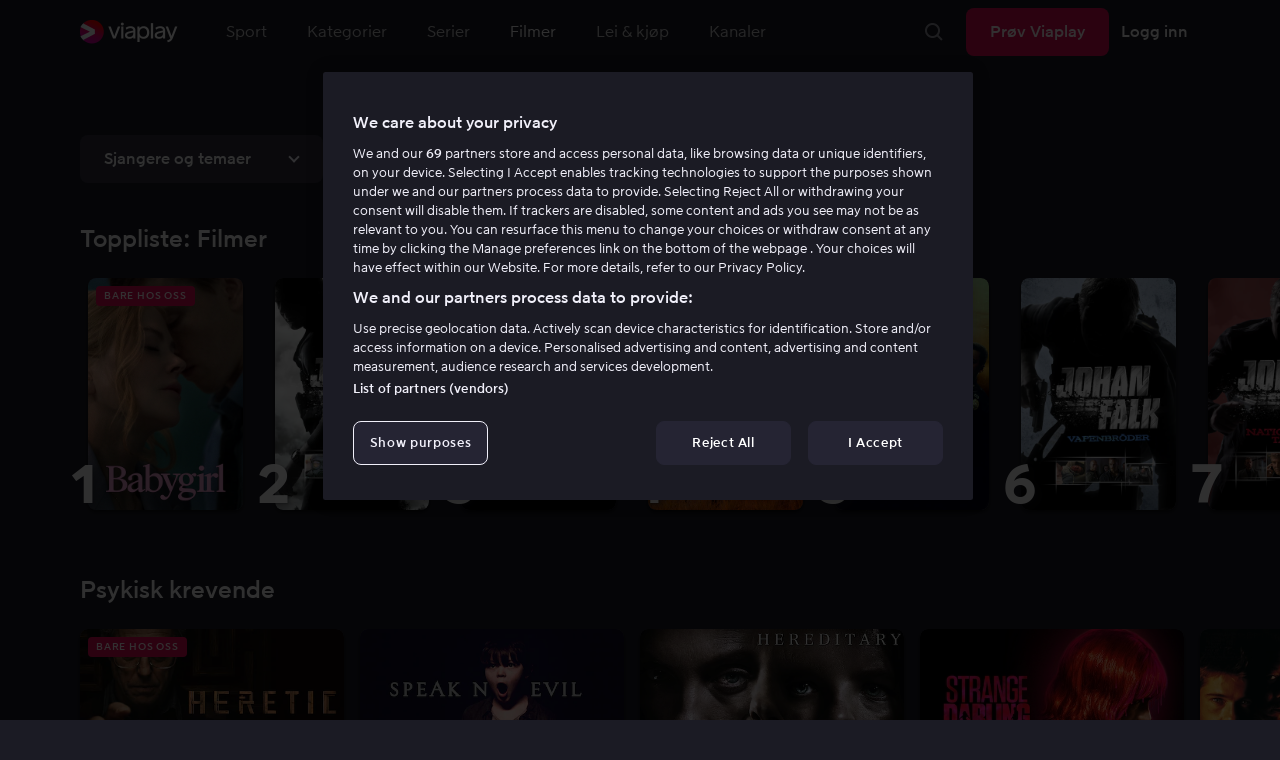

--- FILE ---
content_type: text/html; charset=utf-8
request_url: https://viaplay.no/filmer
body_size: 136939
content:
<!DOCTYPE html><html lang="nb-no"><head><meta charSet="utf-8"/><meta name="viewport" content="width=device-width"/><meta http-equiv="content-language" content="nb-no"/><title>Film på nett - Streame film online og laste ned bra film</title><meta name="description" content="Viaplay tilbyr bra filmer for hele familien. Streame film på nett med din PC, mobil og nettbrett."/><meta property="og:title" content="Film på nett - Streame film online og laste ned bra film"/><meta name="twitter:title" content="Film på nett - Streame film online og laste ned bra film"/><meta property="og:description" content="Viaplay tilbyr bra filmer for hele familien. Streame film på nett med din PC, mobil og nettbrett."/><meta property="og:url" content="https://viaplay.no/filmer"/><link rel="canonical" href="https://viaplay.no/filmer"/><noscript><iframe src="https://www.googletagmanager.com/ns.html?id=GTM-K8LTL3" title="Google Tag Manager iframe for legacy" style="height:0;width:0;display:none;visibility:hidden"></iframe></noscript><meta name="next-head-count" content="12"/><meta property="og:type" content="website"/><meta property="og:site_name" content="Viaplay"/><meta name="twitter:card" content="summary_large_image"/><meta name="twitter:site" content="@Viaplay_SE"/><link rel="apple-touch-icon" href="//viaplay-web-frontend-assets.mtg-api.com/frontend-2026010546869/apple-touch-icon.png"/><link rel="search" type="application/opensearchdescription+xml" title="Viaplay" href="/opensearchdescription.xml"/><link rel="icon" href="/favicon.ico"/><script>window.viaplay = window.viaplay || {};</script><script data-nscript="beforeInteractive">
        (function() {
            window.viaplay.settings = {"chromecastAppId":"6313CF39","port":80,"log":{"console":false},"requestHelper":{"cacheTimeToLive":300000,"timeout":5000},"serviceTimeouts":{"content":10000,"editorial":5000,"login":10000,"socket":1000,"cms-api":5000},"disableRedirect":false,"services":{"content":{"root":"http://content.viaplay.no","home":"http://content.viaplay.no/","editorial":"http://content.viaplay.no/{deviceKey}/editorial"},"play":{"root":"http://play.viaplay.no","home":"http://play.viaplay.no/","stream":"http://play.viaplay.no/api/stream/v1","streamByGuid":"http://play.viaplay.no/api/stream/byguid"},"login":{"deviceActivate":"http://login.viaplay.no/api/device/activate","deviceCode":"http://login.viaplay.no/api/device/code","deviceAuthorized":"http://login.viaplay.no/api/device/authorized","persistentLogin":"http://login.viaplay.no/api/persistentLogin/v1","login":"http://login.viaplay.no/api/login/v1"},"ipc":{"notifications":"https://viaplay.mtg-api.com/user-notifications/{locale}/{deviceKey}/users/{userId}"},"oauthGoogle":"https://assistant-auth.mtg-api.com/signin","clientLogs":{"templatedUrl":"https://viaplay.mtg-api.com/client-logs/log{?data,level}","url":"https://viaplay.mtg-api.com/client-logs/log-body"}},"mobile":{"uriSchemaTemplates":{"product":"viaplay://product?region={region}&path={path}","section":"viaplay://section?region={region}&path={path}"},"googlePlay":"https://play.google.com/store/apps/details?id=com.viaplay.android","appStore":"https://itunes.apple.com/se/app/viaplay/id409702778?mt=8"},"frontendPaths":{"se":{"faq":"/faq","press":"/press","contact":"/contact","supportForum":"/community","support":"/support","jobs":"http://www.mtgx.se/jobs","supportedDevices":"/devices","requirements":"/requirements","terms":"/terms","privacy":"/privacy","viasatCustomers":"https://signup.viaplay.se/","rentalExplanation":"http://viaplay.se/rental-info","browserSupport":"http://kundservice.viaplay.se/vilka-webblasare-rekommenderar-ni","cookies":"/cookies"},"no":{"faq":"/faq","press":"/press","contact":"/contact","supportForum":"/community","support":"/support","jobs":"http://www.mtgx.se/jobs","supportedDevices":"/devices","requirements":"/requirements","terms":"/terms","privacy":"/privacy","viasatCustomers":"https://signup.viaplay.no/","rentalExplanation":"http://viaplay.no/rental-info","browserSupport":"http://kundeservice.viaplay.no/hvilken-nettleser-anbefaler-dere","cookies":"/cookies"},"dk":{"faq":"/faq","press":"/press","contact":"/contact","supportForum":"/community","support":"/support","jobs":"http://www.mtgx.se/jobs","supportedDevices":"/devices","requirements":"/requirements","terms":"/terms","privacy":"/privacy","viasatCustomers":"https://signup.viaplay.dk","rentalExplanation":"http://viaplay.dk/rental-info","browserSupport":"http://kundeservice.viaplay.dk/hvilke-internetbrowsere-anbefaler-i","cookies":"/cookies"},"fi":{"faq":"/faq","press":"/press","contact":"/contact","supportForum":"/community","support":"/support","jobs":"http://www.mtgx.se/jobs","supportedDevices":"/devices","requirements":"/requirements","terms":"/terms","privacy":"/privacy","viasatCustomers":"https://signup.viaplay.fi/","rentalExplanation":"http://viaplay.fi/rental-info","browserSupport":"http://asiakaspalvelu.viaplay.fi/mita-verkkoselaimia-suosittelette","cookies":"/cookies"},"is":{"faq":"/faq","press":"/press","contact":"/contact","supportForum":"/community","support":"/support","jobs":"http://www.mtgx.se/jobs","supportedDevices":"/devices","requirements":"/requirements","terms":"/terms","privacy":"/privacy","viasatCustomers":"https://signup.viaplay.se/","rentalExplanation":"https://viaplay.is/rental-info","browserSupport":"https://help.viaplay.is/recommended-internet-browsers","cookies":"/cookies"},"pl":{"faq":"/faq","press":"/press","contact":"/contact","supportForum":"/community","support":"/support","jobs":"http://www.mtgx.se/jobs","supportedDevices":"/devices","requirements":"/requirements","terms":"/terms","privacy":"/privacy","viasatCustomers":"https://signup.viaplay.se/","rentalExplanation":"https://viaplay.pl/rental-info","browserSupport":"https://help.viaplay.pl/recommended-internet-browsers","cookies":"/cookies"},"com":{"faq":"/faq","press":"/press","contact":"/contact","supportForum":"/community","support":"/support","jobs":"http://www.mtgx.se/jobs","supportedDevices":"/devices","requirements":"/requirements","terms":"/terms","privacy":"/privacy","viasatCustomers":"https://viaplay.com/signup","rentalExplanation":"https://viaplay.com/nl-nl/rental-info","browserSupport":"https://help.viaplay.com/nl/recommended-internet-browsers","cookies":"/cookies"}},"externalAssets":true,"externalAssetsUrl":"//viaplay-web-frontend-assets.mtg-api.com","externalUrlTemplates":{"settings":"https://account.viaplay.{tld}","forgotPassword":"https://viaplay.{tld}/manage-account/forgot-password","viasatCustomers":"https://signup.viaplay.{tld}","package":"https://viaplay.{tld}/package","packageSport":"https://viaplay.{tld}/package_sport","packageSportWithLocale":"https://viaplay.{tld}/{locale}/package_sport","purchaseTotal":"https://purchase.viaplay.{tld}/buy/1232","purchaseTvod":"https://purchase.viaplay.{tld}/buy/{productId}","facebook":"http://www.facebook.com/viaplay.{tld}","twitter":"http://twitter.com/viaplay_{tld}","linkedin":"http://www.linkedin.com/company/viaplay","checkout":"https://checkout.viaplay.{tld}","se":{"supportArticle":"http://support.viaplay.se/hc/sv/articles/{articleId}"},"dk":{"supportArticle":"https://viaplaydk.zendesk.com/hc/da/articles/{articleId}"},"no":{"supportArticle":"https://viaplayno.zendesk.com/hc/no/articles/{articleId}"},"fi":{"supportArticle":"https://viaplayfi.zendesk.com/hc/fi/articles/{articleId}"},"com":{"settings":"https://viaplay.com/account/","forgotPassword":"https://viaplay.com/manage-account/forgot-password","viasatCustomers":"https://viaplay.com/signup/","package":"https://viaplay.com/checkout/","packageSport":"https://viaplay.com/package_sport","packageSportWithLocale":"https://viaplay.com/{locale}/package_sport","purchaseTotal":"https://viaplay.com/purchase/buy/1232","purchaseTvod":"https://viaplay.com/purchase/buy/{productId}","facebook":"http://www.facebook.com/ViaplayNederland","twitter":"http://twitter.com/viaplay_{tld}","linkedin":"http://www.linkedin.com/company/viaplay","checkout":"https://viaplay.com/checkout/"}},"gaBeaconInterval":1500000,"tagManager":{"containerPublicID":{"legacy":"GTM-K8LTL3","com":"GTM-PZ53XPF"}},"oneTrust":{"se":"df07bbec-af09-44f4-8aed-bbfa42615cdb","is":"55944a7a-2885-4199-8337-d5d57641eea2","fi":"63e98980-caec-4ac6-90b1-5e0c1b10e9c0","dk":"fca152f2-f679-41c7-bc34-8b63084d0956","no":"3331238d-52de-4f62-b42b-1fb0f99179a1","pl":"52be47a3-b0b8-49bb-b71f-e96694979b4b","com":"f6eff7f5-3a84-4c45-9266-c94224122f6f"},"env":"prod","botdetectionEnabled":true,"ENVIRONMENT_NAME":"viaplay.tld"};
            window.viaplay.translations = {"or":"eller","Title":"Tittel","Close onboarding":"Lukk onboarding","You can now add and follow leagues and teams":"Du kan nå legge til og følge ligaer og lag","Example favorites: Liverpool F.C., Inter Milan and Real Madrid.":"Eksempler på favoritter: Liverpool F.C., Inter Milan og Real Madrid.","After 20 unsuccessful login attempts, you will need to wait 10 minutes before trying again. During this time, this e-mail address will be blocked.":"Etter 20 mislykkede påloggingsforsøk må du vente i 10 minutter før du kan prøve igjen. I denne perioden er det ikke mulig å logge på med denne e-postadressen.","month":"måned","Month":"Måned","Date":"Dato","[Find out more from customer service]({href})":"[Les mer hos kundeservice]({href})","Welcome!":"Velkommen!","Login here":"Logg inn her","Have you already got a Viaplay package?":"Har du allerede en Viaplay-pakke?","By buying you accept our [terms and conditions]({href}), and waive any right of return.":"Jeg godkjenner [Viaplays vilkår]({href}) samt at det ikke går å angre kjøpet.<p>Vennligst merk at dette Pay Per View-eventet bare kan vises fra en strøm/enhet samtidig.</p>","Customer service":"Kundeservice","Google Assistant wants to link to your account":"Google Assistant kobles til kontoen din","In order for Google Assistant to work, it needs to be linked to your Viaplay account.":"Google Assistant må kobles til kontoen din på Viaplay for å fungere.","Find out more by reading [Google’s Privacy Policy]({googlePolicy}) and [Viaplay’s Privacy Policy]({privacyPolicy})":"Les mer i [Googles personvernpolicy]({googlePolicy}) og [Viaplays personvernpolicy]({privacyPolicy})","Hi!":"Hei!","You need a Viaplay-package to watch. If you want the same package you had the last time click on the link below:":"Du trenger å ha en Viaplay-pakke for å kunne se vårt innhold. Hvis du ønsker å ha samme pakke som sist, får du det enkelt her.","You need a Viaplay-package to watch.":"Du trenger å ha en Viaplay-pakke for å kunne se vårt innhold.","Welcome back!":"Velkommen tilbake!","Order package":"Bestill pakke","Read about our packages":"Les om våre pakker","Many films and series for":"Massevis av serier og film for","A lot of live sport for":"Massevis av serier og film for","Next entry starts in":"Neste episode om","Next highlight starts in":"Neste høydepunkt starter om","sec":"sek","Live":"Live","Play Live":"Live","day":"dag","Days":"Dager","Hours":"Timer","Minutes":"Minutter","Seconds":"Sekunder","You need to use a different browser":"Du må bruk en annen nettleser","Want to watch?":"Vil du se?","Change package to watch":"Bytt pakke for å se","Change package to watch this":"Bytt pakke for å se","You can access this content by switching to a different package.":"Du kan få tilgang til dette innholdet ved å bytte til en annen pakke.","You've got great taste! We offer packages that include this title. What are you waiting for?":"Du har god smak! Vi har pakker der dette er inkludert. Hva venter du på?","View packages":"Se pakker","Ongoing":"Nå","Soon":"Snart","Accept":"Ok, da vet jeg!","Too many people are using your account right now":"Det er for mange som bruker kontoen din akkurat nå","You can stream Viaplay content on two devices at the same time. To watch {requestedStream}, you need to stop streaming on one of the following devices":"Du har nådd grensen for samtidig strømming. For å se {requestedStream} må du stanse strømmingen av noe annet.","You have reached the limit of concurrent streams. To watch here, you need to stop streaming something else.":"Du har nådd grensen for samtidig strømming. For å se noe her må du stanse strømmingen av noe annet.","This stream is being watched on another one of your devices":"Det er for mange som ser på denne livestrømmen på kontoen din","You can start watching {requestedStream} on this device by ending the stream on the other":"Se {requestedStream} på denne enheten ved å avslutte strømmingen på en annen.","Check [our FAQ]({href}) for more information on how it works.":"[Kundeservice forklarer]({href})","In your current location, you can only watch offline on your smartphone or tablet. Sad but true.":"Der hvor du er akkurat nå kan du bare se det du har lagret offline på mobilen eller nettbrettet. <a href=\"https://kundeservice.viaplay.no/portabilitetsreguleringer-i-eu/\">Les mer her</a>.","Sorry...":"Beklager!","But in your current location, you cannot stream, buy or rent anything.":"Der du befinner deg akkurat nå, kan du ikke se dette innholdet.","Ok":"OK","Share by link":"Del med lenke","Link is copied":"Lenken er kopiert","For more information, please contact Customer Service: [{email}](mailto:{email})":"Kontakt kundeservice for mer informasjon: [{email}](mailto:{email})","Read more at [customer support]({href}) if you need help.":"Les mer hos [kundeservice]({href}) hvis du trenger hjelp.","Viaplay Total":"Viaplay Total","{packagePrice} per month":"Kr. {packagePrice},- per måned","Weekdays":"Hverdager","Weekends":"Helgdager","Live TV":"TV","Privacy":"Personvernreglement","Our packages":"Våre pakker","Clear":"Slett","Clear search field":"Tøm søkefelt","Search by title, actor or director":"Søk på film, skuespiller, regissør, sport eller liga","Watch trailer":"Se trailer","Watch as a kid":"Se som barn","Popular series":"Barnas favorittserier","Requirements":"Systemkrav","TV included":"Litt TV på kjøpet","Okay":"OK","D'oh!":" ","We didn’t get any hits for your search.":"Vi fikk ingen treff på det du søkte etter.","This might be because we don’t have what you’re looking for, or because the spelling wasn’t quite right. Take a look at our customer service information to find out more.":"Det kan skyldes at vi ikke har det hos oss, eller at stavingen ble litt feil. Ta en titt hos <a href=\"http://kundeservice.viaplay.no/?s={query}\">kundeservice</a> for å se om de kan ha noen flere tips.","Genre":"Sjanger","Genres":"Sjanger","Genres and themes":"Sjangere og temaer","New Series":"Nye serier","TV":"TV","Watched":"Aktivitetslisten","Log out":"Logg ut","Log out device":"Logg ut","All":"Alle","Series":"Serier","Rental":"Store","Supported devices":"Støttede plattformer","Search":"Søk","Search filters":"Søkefiltre","Channels":"Kanaler","Watch live right now":"Se hva som går på TV nå","Season":"Sesong","S":"S","Seasons":"Sesonger","Viaplay":"Viaplay","Available":"Tilgjengelig","Terms and Conditions":"Vilkår","New Movies":"Nye filmer","Filter":"Filter","Subtitles":"Undertekster","Participant":"Medvirkende","Participants":"Medvirkende","Actor":"Skuespiller","Athlete":"Idrettsutøver","Cast":"Deltaker","Chef":"Kokk","Commentator":"Kommentator","Creator":"Skapere","Director":"Regissør","Executive Producer":"Ansvarlig produsent","Executive producer":"Ansvarlig produsent","Expert":"Ekspert","Guest":"Gjest","Host":"Vert","Journalist":"Journalist","Musician":"Musiker","Narrator":"Forteller","Producer":"Produsent","Self":"Selv","Voice":"Tale","Writer":"Forfatter","Children":"Barn","Publisher":"Utgiver","Themes":"Temaer","Sport":"Sport","To the top":"Til toppen","Skip to content":"Hopp til innhold","Sign up":"Opprett konto","left":"igjen","Episode":"Episode","E":"E","Forgot Password?":"Husker du ikke passordet?","Country":"Land","Password":"Passord","Recently Watched":"Nylig sett","Support":"Kundeservice","Rentals":"Leiebutikk","FAQ":"Vanlige spørsmål","Min. left":"min. igjen","Min left":"minutter igjen","Star":"Stjernemarkere","Show only":"Vis bare","Email":"E-post","Settings":"Kontooversikt","Press":"Presse","Create account":"Opprett konto","Creators":"Skapere","More info":"Mer info","Start":null,"View all":"Vis fler","Show less":"Vis færre","Install":"Installer","Choose category":"Velg kategori","Starred":"Stjernemarkere","Commentators":"Kommentatorer","Original title":"Originaltittel","Social":"Følg oss","This movie will be included in the Viaplay Total and Viaplay Movies & Series packages from {date}. Rent or buy it now.":"Filmen inngår i pakken Viaplay Total og Viaplay Film & Serier f.o.m. {date}. Lei eller kjøp den allerede nå.","Jobs":"Jobb","Contact":"Kontakt","Movies":"Filmer","{price} currency":"{price} kr","{price} {currency}":"{price} {currency}","Save":"Spar","Save up to":"Spar optil","Read more":"Les mer","Log in":"Logg inn","You've reached the maximum number of devices that can be connected to this account. To continue streaming, try logging in on a device you've used before":"Du har nådd maksimalt antall enheter som kan kobles til denne kontoen. Prøv å logge på en enhet du har brukt tidligere for å fortsette streamingen.","You've reached the maximum number of devices that can be connected to an account in one day. To watch on this device, log out a device which has watched today.":"Du har nådd det maksimale antallet enheter som kan kobles til en konto på én dag. For å se på denne enheten, logg ut en enhet som har sett noe i dag.","Read more at [help.viaplay.com]({href})":"Les mer på [help.viaplay.com]({href})","Read more at [help.viaplay.com]({href}) device management":"Les mer på [help.viaplay.com]({href})","Manage devices":"Administrer enheter","Contact [customer service]({href}) if you need more help":"Kontakt [kundeservice]({href}) om du behøver mer hjelp.","Add":"Legg til","In the [FAQ]({href}) you can learn more about how you can use your devices.":"Under [Vanlige spørsmål]({href}) kan du lese mer om hvordan du bruker dine enheter.","When the purchase is confirmed you can watch the movie for 24 hours":"Når du har bekreftet kjøpet, finner du filmen eller arrangementet under Kjøpte filmer. Du kan se i 48 timer.","Confirm purchase {price} currency":"Bekreft kjøp {price} kr","Confirm purchase {price} {currency}":"Bekreft kjøp {price} {currency}","Device limit reached":"Enhetsgrense nådd","Oops, something has gone wrong!":"Noe gikk galt","Error code: {code}":"Feilkode {code}","Please try again or contact [customer support]({href}) if you need more help":"Vent litt, og prøv på nytt. Hvis det ikke løser seg, kan du kontakte [kundeservice]({href}).","Don't you have a Viaplay account?":"Har du ingen Viaplay-konto?","Invalid PIN-Code":"Feil kode. Prøv på nytt.","Confirm":"Bekreft","Agree to our terms":"Godkjenn vilkårene","Before starting to use Viaplay you have to agree to our terms.":"Før du begynner å bruke Viaplay, må du godkjenne vilkårene våre.","I confirm that I am at least 18 years old and accept Viaplay’s [terms & conditions]({conditionsLink}), [privacy policy]({securityLink}) and [cookie policy]({cookieLink}).":"Jeg bekrefter at jeg er minst 18 år og godkjenner Viaplays [generelle vilkår]({conditionsLink}), [personvernerklæring]({securityLink}) og [cookie policy]({cookieLink}).","In order to continue, you need to to agree to the above terms.":"For å fortsette må du bekrefte vilkårene ovenfor.","I want to receive information from Viaplay about the latest news, premieres, discounts and other goodies.":"Jeg ønsker å motta personlige anbefalinger, tips om siste nyheter og tilbud via e-post.","Agree":"Godkjenn","Get one here":"Opprett en her","{hours}h":"{hours}t","{minutes}min":"{minutes}min","Nordic":"Nordisk","Choose a package and get started":"Velg en pakke og få tilgang umiddelbart.","Try it now":"Kjøp Viaplay","Read more about Viaplay":"Les mer om Viaplay","New episode":"Ny episode","Next episode":"Neste episode","Next highlight":"Neste høydepunkt","Start watching":"Begynn å se","Continue Watching":"Fortsett å se","Watch movie":"Se filmen","Watch first episode":"Se første episode","Redeem":"Innløs","Cancel":"Avbryt","Cancel device management":"Avbryt","Parental Control":"Aldersgrense","Unstar":"Slett","Try again":"Prøv på nytt","Price":"Pris","500 Internal server error":"Vi beklager, noe gikk galt (500)","There is a temporary internal error, or the server is busy.":"Vår server er opptatt","The content you're looking for doesn't exist.":"Siden du søkte kanskje ikke finnes lengre.","For more info read our [faq]({faqHref}) or [support]({supportHref})":"For mer info, les [Vanlige spørsmål]({faqHref}) eller [Kontakt kundeservice]({supportHref})","Any questions? Contact our Customer Service":"Har du noen spørsmål? <a href=\"http://kundeservice.viaplay.no/\">Kontakt kundeservice</a>.","Any questions? Contact our [Customer Service]({supportHref})":"Har du noen spørsmål? [Kontakt kundeservice]({supportHref})","Report":"Rapportere","Need help with something else?":"Behøver du hjelp med noe?","Customer support":"Kundeservice","Earlier":"Tidligere","Later":"Senere","Related":"Liknende","Sport Schedule":"Sendeskjema","Today":"I dag","Tomorrow":"I morgen","Contact Viaplay Support":"Kontakt Viaplay Support","Contact Viaplay Support Preamble":"Vi gjør alt for at Viaplay skal være enkelt å bruke. Men en gang i blant så kan selv det enkle også være vanskelig. Si ifra så hjelper vi!","Your name":"Ditt navn","Your email":"Din epost","Try Viaplay":"Kom i gang nå","Get Viaplay":"Prøv Viaplay","Confirm Email":"Bekreft e-post","About Viaplay":"Om tjenesten","Get Started":"Prøv Viaplay","Login error":"En teknisk feil har oppstått. Prøv å logge inn igjen.","Do you want to watch on your mobile?":"Vil du se i mobilen?","You can start watching if you download the Viaplay app":"Last ned Viaplay-appen og begynn å se med en gang.","Download":"Last ned","Open app":"Åpne appen","No content available":"Akkurat nå er denne kategorien tom","Watch the latest releases! When you rent or buy movies, they will appear here.":"Se det nyeste! Lei og kjøp filmer så dukker de opp her.","You don’t currently have any rented or purchased films.":"Du har ingen leie- eller kjøpefilmer akkurat nå.","Activity list":"Aktivitetslisten","Everything you’ve watched is listed here. You can easily look for films and episodes you’ve watched on all your Viaplay units.":"Har du moviestopp? Det ser ikke ut som om du har sett på noe ennå.","You do not have access to this content":"Du har ikke tilgang til dette innholdet","Unfortunately, you do not have access to this content with your current subscription. The choice you have access to the Viaplay corresponding range of your TV subscription from your TV service provider. Contact your TV service provider to get help supplement your channel package.":"Du kan dessverre ikke se på det med abonnementet du har nå. Kontakt operatøren for å endre utvalget.","You've got great taste! We offer packages that include this title. You can manage your package via your provider.":"Du har god smak! Vi har pakker der dette er inkludert. Du kan administrere pakken din via operatøren din.","Username and password does not match. Please try again.":"Brukernavn og passord stemmer ikke overens. Vennligst prøv igjen.","There seems to be a problem logging in. Contact our customer service team and they’ll help you. (Error code: 429)":"Det virker som om du ikke kan logge på. Ta kontakt med kundeservice, så hjelper vi deg. (Feilkode: 429)","Thank you":"Takk","Thank you!":"Takk","Click this icon to cast videos to your TV":"Når dette symbolet vises kan du bruke Viaplay med din Chromecast","All Sport":"All sport","History":"Aktivitetslisten","For family":"For hele familien","For family children":"For store og små","Welcome to the rental store! Here you can find movies that recently been on the cinema.":"Velkommen til leiebutikken! Her finner du filmer som er så nye at de ikke finnes i det vanlige tilbudet vårt, pluss massevis av populære klassikere.","Cooking":"I kjøkkenet","Children series":"Barneserier","All children movies":"Alle barnfilmer","All children series":"Alle barnserier","Logging in":"Logger inn","PIN-Code":"Kode","Recommended":"Anbefalt","No Subtitles":"Ingen undertekster","Progress":"Status","Below are all series and movies you have watched.":"Her finnes alt du har startet å se på.","Whoops, something is wrong":"We are experiencing technical problems and we are doing our best to solve it. We apologize for any interruption of service or inconvenience","Please try again in a moment":"Please try again in a short while","Welcome to contact [customer support]({href})":"Nøl ikke med å kontakte [kundeservice]({href}) om du har spørsmål.","[To payment details]({href})":null,"We could not withdraw the money from your account. Please check that you have money on your account, that the card is valid and that you haven't blocked it for internet purchases.":"Det var ikke mulig å dra penger fra din konto. Kontroller at du har penger på kortet, at kortet er gyldig og at du ikke har sperret det for kjøp på internett.","We could not withdraw the money from your account":null,"Code was not found":null,"We couldn’t find this code":"Det var ikke mulig å bruke rabattkoden. Den er kanskje ikke gyldig lenger, eller den kan ikke brukes på denne leiefilmen.","Rent for":"Lei for","Where are we going?":"Noe gikk galt","starred":"Stjernemarkere","watched":"Aktivitetslisten","Language":"Språk","English":"Engelsk","Swedish":"Svensk","Danish":"Dansk","Norwegian":"Norsk","Finnish":"Finsk","Icelandic":"Islandsk","Estonian":"Estisk","Latvian":"Latvisk","Lithuanian":"Litauisk","Polish":"Polsk","Russian":"Russisk","Dutch":"Nederlandsk","Buy for":"Kjøp for","Tonight":"I natt","For you":"For deg","Rental movie":"Leiefilm","Enter the code":"Fyll i koden","Type your code here":"Skriv koden du fikk her:","Wrong code.":"Feil kode. Prøv igjen!","Done!":"Ferdig!","You are now logged in on your device":"Du er nå innlogget på din enhet","Enter your code":"Skriv inn koden din","Are you abroad?":"Er du utenlands?","You may not watch locale Viaplay when abroad. But feel free to login on [viaplay.{tld}](http://viaplay.{tld}) and watch our local content!":"Det er ikke mulig å se norsk Viaplay når du er utenlands. Men logg gjerne inn på [viaplay.{tld}](http://viaplay.{tld}) og se på det lokale utvalget!","About us":"Om oss","Information":"Informasjon","Want to make changes to your Viaplay package?":"Ønsker du å gjøre endringer i din Viaplay-pakke?","[Do it by yourself in settings]({href})":"[Gjør det selv under innstillinger]({href})","Viaplay uses cookies. By using our website you accept that, so please read more about what cookies are and how they work in our":"Vi bruker cookies for å kunne tilby en mer personlig og brukervennlig tjeneste, for eksempel ved å analysere brukeratferd. Ved å klikke ok aksepterer du å motta cookies. Hvis du vil endre dine innstillinger eller ønsker mer informasjon, ","cookie policy":"klikk her for å lese vår cookie policy.","What you are trying to view has an age limit and is blocked by the child lock. Therefore you need to fill in your pin code":"Skriv inn din firesifrede kode for å låse opp.","Cookies":"Cookies","By renting you accept our [terms and conditions for rentals]({href}), and waive any right of return.":"Når du leier, godkjenner du også [utleiebutikkens generelle vilkår]({href}), samt at det ikke går å angre kjøpet.","The video could not be started":"Videoen kan ikke spilles av","For a period of time, some videos cannot be played in the browser Chrome. This is because we are switching to a new video player on our website.":"I en periode vil det være noen videoer som ikke kan vises i nettleseren Chrome. Årsaken er at vi bytter til en ny videospiller på nettsiden vår.","Turn off the broadcast of the second unit if you want to watch this!":"Slå av sendingen på den andre enheten hvis du vil se her.","You need to change your web browser":"Du må bytte nettleser","Viaplay doesn’t work with the latest version of Chrome yet. Change to Safari or Firefox instead!":"Desverre fungerer ikke Viaplay i den nyeste versjonen av Chrome enda. Bytt til Safari eller Firefox i stedet!","[Find out more]({href})":"[Les mer om hvorfor]({href})","Text contains invalid characters. Please try again.":"Teksten inneholder tegn som ikke er tillatt. Prøv på nytt.","Change to Viaplay Total":"Bytt til Viaplay Total","Buy match for":"Se bare denne kampen for","Once you have confirmed your purchase, you can watch the film as many times as you like on Viaplay. You can find it under":"Når du har bekreftet kjøpet, kan du se filmen så mange ganger du vil på Viaplay. Du finner den på alle Viaplay-enhetene dine under","Once you have confirmed your purchase, you can watch the film as many times as you like on Viaplay. You can find it on all your Viaplay units under Purchased films.":"Når du har bekreftet kjøpet, finner du filmen under Kjøpte filmer.","By confirming your purchase, you also confirm that you accept Viaplay’s general [terms and conditions]({href}) and that you understand you have no right to a refund.":"Ved å bekrefte kjøpet godkjenner du også [Viaplays generelle vilkår]({href}) og at det ikke er noen angrerett.","Purchased":"Kjøpt","Rented":"Leid","Welcome to the Rental Store!":"Lei og kjøp det aller nyeste","Here you will find the very latest films – the ones that are so new they haven’t been added to our regular offering. You can also choose from plenty of popular classics.":"Her kan du se nye storfilmer rett etter kinopremieren, men også oppleve tidløse klassikere.","When you rent a film you can watch it as many times as you like for 48 hours. You can also choose to buy certain films. You will then have unlimited access to them here on Viaplay! [How the Rental Store works]({href})":"En kjøpefilm får du selvsagt beholde. Leiefilmer kan du se i 48 timer. [Hvorfor leie- og kjøpefilm?]({href})","How the rental store works":"Slik fungerer Lei og kjøp","Here you can watch movies direct from their premieres and also classics. When you rent a film you can watch it as many times as you like for 48 hours. You can also choose to buy certain films. You will then have unlimited access to them here on Viaplay!":"Rett fra kino, tidløse klassikere eller skikkelig gode tilbud – det finner du her. Kjøpefilmer beholder du selvfølgelig. Leiefilmer har du tilgang til i 48 timer.","[More about renting and buying here]({href}).":"[Mer om leie- og kjøpefilmer her]({href}).","Rental period 48 hours":"Leietid 48 timer","Watch as many times as you like":"Se så mange ganger du vil","Watch for 48 hours, only on one device at a time":"Se i 48 timer, kun én enhet om gangen","Use promotion code":"Bruk rabattkode","Promotion code":"Rabattkode","{title} cover":"Omslag for {title}","Film for purchase":"Kjøpefilm","Rent":"Lei","Buy":"Kjøp","Original price":"Opprinnelig pris","Not got a Viaplay account?":"Har du ingen Viaplay-konto?","Create one here":"Opprett en her","Event starting":"Nettopp startet","Event ongoing":"Pågått en stund","Event ending":"Snart slutt","Show all sports":"Vis all sport","Watch again":"se igjen","Rerun":"Ettersending","Select a sport":"Velg sport","Show {number} sports":"Viser {number} sportstyper","Showing 1 sport":"Viser 1 sport","Yesterday":"I går","Day before yesterday":"I forgårs","See tableau":"Vis sendeskjema","[Here you will find the TV schedule for Viaplay Winter competitions]({href})":"[Sendeskjema for din TV leverandør]({href})","Please try again later.":"Prøv igjen senere.","No upcoming competitions available":"Ingen kommende konkurranser er tilgjengelige","Take a look under results!":"Ta en titt på resultatene!","No results available":"Ingen resultater tilgjengelig","Calendar":"Terminliste","Results":"Resultater","Circuit":"Bane","Grid":"Grid","Starting grid":"Startoppstilling","List":"Liste","Drivers":"Førere","Updated":"Oppdatert","lap":"runde","laps":"runder","pts":"p.","pit stop":"pitstopp","pit stops":"pitstopp","Fastest lap":"Raskeste runde","Ranking":"Rangering","Poles":"Poles","Podiums":"På pallen","Wins":"Seire","Season results":"Sesongresultater","Founded in":"Grunnlagt i","Based in":"Basert på","Team pts":"Konstruktør poeng","In Focus":"I fokus","Start lists are usually available a couple of hours before a competition starts. Unfortunately, we do not have the opportunity to show start lists for all competitions.":"Startlister er vanligvis tilgjengelige et par timer før en konkurranse starter. Vi har dessverre ikke mulighet til å vise startlister for alle konkurranser.","When a competition is over, the starting list is replaced with results as soon as it is available in our system.":"Når en konkurranse er over, erstattes startlisten med resultater så snart den er tilgjengelig i vårt system.","Time":"Tid","Points":"Poeng","Pos":"Pos.","Viaplay Household":"Viaplay-husstand","Please open the app on your household wifi to continue using Viaplay.":"Koble til hjemmenettverket/Wi-Fi for å fortsette å bruke Viaplay.","[Read more about Viaplay household or contact customer support for more help.]({href})":"[Les mer om Viaplay-husstand eller kontakt kundeservice for mer hjelp.]({href})","Create a new account":"Opprett en ny konto","Viaplay household was not set":"Viaplay-husstanden ble ikke angitt","Your Viaplay household is now set to this TVs home network/wifi.":"Viaplay-husstanden din er nå satt til denne TV-ens hjemmenettverk/Wi-Fi.","Something went wrong. Please go back on your TV and try to set the Viaplay Home again. You can always [contact customer service]({supportHref}) if the problem persists or if you need help.":"Noe gikk galt. Gå tilbake til TV-en og prøv å stille inn Viaplay-husstanden på nytt. Du kan alltid [kontakte kundeservice]({supportHref}) hvis problemet vedvarer eller hvis du trenger hjelp.","Remember to open the Viaplay app on your computer, mobile and tablet devices at least once a month on this network/wifi.":"Husk å åpne Viaplay-appen på datamaskinen, mobilen og nettbrettet minst én gang i måneden på dette nettverket/Wi-Fi.","A Viaplay household is the home network/wifi where your main TV is connected.":"En Viaplay-husstand er hjemmenettverket/Wi-Fi der hoved-TV-en er tilkoblet.","Any questions or if you need help, you can always [read more about Viaplay households or contact customer service.]({supportHref})":"Hvis du har spørsmål eller trenger hjelp, [kan du alltid lese mer om Viaplay-husstanden eller kontakte kundeservice.]({supportHref})","Viaplay Households FAQ":"Vanlige spørsmål om Viaplay-husstander","Temporary code":"Midlertidig kode","Get a temporary code and watch on this device for {noOfDays} days. To verify it's you, we email the code to {email}.":"Få en midlertidig kode du kan bruke til å se på denne enheten i {noOfDays} dager. For å bekrefte at det er deg, sender vi koden på e-post til {email}.","Send email":"Send en e-post","If you are not the owner of this email account":"Hvis du ikke eier denne e-postkontoen","Email sent":"E-post sendt","The code has been sent to {email}. Check your email to find the code and add it below.":"Koden er sendt til {email} og er gyldig i 10 minutter. Sjekk e-posten din for å finne koden og oppgi den nedenfor.","Did you not get any email? Make sure to check your spam folder or send email again.":"Fikk du ingen e-postmelding? Sjekk søppelpost eller send meldingen på nytt.","Send email again":"Send e-post på nytt","Send new code":"Send ny kode","Send email again in {retryTime}s":"Send e-post på nytt om {retryTime}s","Send email again in {mRetryTime}m {sRetryTime}s":"Send e-post på nytt om {mRetryTime}m {sRetryTime}s","and {number} more":"og {number} til","No programming":"Pause i sendingene","No broadcasts":"Ingen sendinger","Watch live":"Se live","There are no broadcasts for your chosen sports on this date.":"Denne datoen er det ingen sendinger som passer til ditt valg.","Other sports":"Annen sport","Today’s sports":"Dagens sport","There are no events today. Select another day.":"Det er ingen arrangementer i dag. Velg en annen dag.","Purchased films":"Kjøpte filmer","Child":"Barn","Edit profile":"Endre i profil","My profile name":"Profilnavn","Manage profiles":"Administrer profiler","Delete profile":"Slett profil","Who&#39;s watching?":"Hei! Hvem skal se?","WhosWatchingSubHeader":"Profiler hjelper deg med å få tilgang til lagrede titler og fortsette å se der du slapp.","Add profile":"Legg til profil","Save profile":"Lagre profil","Favourites":"Favoritter","This is the main profile and cannot be deleted.":null,"The main profile cannot be deleted.":"Hovedprofilen kan ikke slettes.","A profile name needs to be 1-15 characters.":null,"We could not load the content":"Vi kunne ikke laste inn innholdet","Please try again or contact our customer service.":"Prøv på nytt, eller ta kontakt med kundeservice.","Contact us on: {customerSupportPage}":"Kontakt oss: {customerSupportPage}","We could not download this content. However, we will try to fix it as soon as we can.":"Innholdet kunne ikke lastes inn. Prøv på nytt.","{minutes}m":"{minutes}m","Key Times":"Holdetider","Please try again":"Prøv på nytt","Released":"Slippes","Coming":"Kommer","New season":"Ny sesong","New series":"Ny serie","New movie":"Ny film","OK":"OK","on":"på","at":"kl.","Close":"Lukk","To the credits":"Til ettertekstene","Turn on to show only kids content":"Slå på for å bruke bare barneinnhold","Showing only kids content":"Viser bare barneinnhold","Content rated 7+ is hidden":"Innhold med høyere aldersgrense enn 7 skjules","Turn on to hide content rated 7+":"Slå på for å skjule innhold med høyere aldersgrense enn 7","Content rated 15+ is hidden":"Innhold med høyere aldersgrense enn 15 skjules","Turn on to hide content rated 15+":"Slå på for å skjule innhold med høyere aldersgrense enn 15","Oops, something went wrong. Please try again.":"Beklager, noe gikk galt. Prøv på nytt.","An unknown error occurred (Error code: {errorCode})":"Det oppstod en ukjent feil (Feilkode: {errorCode})","The profile {profileName} was created!":"Profilen {profileName} er opprettet","The profile {profileName} was updated!":"Profilen {profileName} er oppdatert","The profile {profileName} was deleted!":"Profilen {profileName} er fjernet","Hello {profileName}":"Hei, {profileName}","Set age limit: 7+":"Sett aldersgrense: 7+ år","Set age limit: 15+":"Sett aldersgrense: 15+ år","Yes, delete profile":"Ja, slett profilen","Are you sure you want to delete the profile {name}?":"Er du sikker på at du vil slette profilen {name}?","All starred choices and history will be lost.":"All stjernemerking og historikk kommer til å forsvinne.","Sorry, that is not a valid character":"Beklager, det tegnet er ikke gyldig","A profile name can be up to 15 characters long":"Profilnavnet kan være maks. 15 tegn langt","Who's watching?":"Hvem skal se?","Forgotten your code or want to change your purchase lock settings? Go to [My account]({href}).":"Har du glemt koden, eller vil du endre innstillingene for kjøpelåsen? Ordne det under [Min konto]({href}).","The purchase lock is activated.":"Kjøpelås er aktivert.","You did it! Well done!":"Du klarte det! Godt jobbet!","Oh no, I have lost this! Help me keep an eye out for it!":"Å, nei! Jeg har rotet bort denne! Hjelp meg å holde utkikk!","You already found this.":"Du har allerede funnet denne.","This is what you should be looking for.":"Det er denne som har blitt borte. Kan du hjelpe meg å holde utkikk?","Continue the adventure":"Fortsett eventyret","Rewatch episode":"Se episoden igjen","Reset the adventure":"Start eventyret på nytt","Skip intro":"Hopp over intro","Skip":"Hopp over","Sorting":"Sortering","Show":"Vis","Rate":"Vurder","Hit or miss?":"Tipp-topp eller superflopp?","Tell us what you like and we’ll give you even better film and TV series suggestions, tailored to your taste.":"Fortell hva du liker, så gir vi deg enda bedre film- og serietips. Mer skreddersydd etter din smak, rett og slett.","Like":"Liker","Don't like":"Liker ikke","Autoplay next episode":"Spill av neste avsnitt","Autoplays next episode in a series on all devices":"Spill av neste del av en serie automatisk.","Activate to hide content for age 7+":"Aktiver for å skjule innhold for 7+ år","Activate to hide content for age 15+":"Aktiver for å skjule innhold for 15+ år","Set age limit: 7":"Sett aldersgrense: 7 år","Set age limit: 15":"Sett aldersgrense: 15 år","Content for age 7+ is hidden":"Innhold for 7+ år er skjult","Content for age 15+ is hidden":"Innhold for 15+ år er skjult","My List":"Min liste","My library":"Mitt bibliotek","Remove":"Slett","Saved in my list":"Lagret i min liste","You haven’t saved anything in your list yet.":"Du har ikke lagret noe i din liste ennå.","There’s nothing here! Save what you want to watch later in your list and it will appear here.":"Her var det tomt! Lagre det du vil se senere i din liste, så dukker det opp her.","There’s nothing here!":"Her var det tomt!","Save what you want to watch later in your list and it will appear here.":"Lagre det du vil se senere i din liste, så dukker det opp her.","Everything saved in your list and all your history will disappear.":"Alt som er lagret i din liste og all historikk kommer til å forsvinne.","Sleep timer":"Innsovningstimer","Back":"Tilbake","From":"Fra","Showing all sports":"Viser all sport","Showing all Winter sports":"Viser all Vintersport","Showing your choices":"Viser dine valg","Show all":"Vis alt","Showing only {sportName}":"Viser bare {sportName}","Scoreboard for {name}":"Poengtavle for {name}","In every episode, things have gone missing. Help Fixi find them and win golden acorns.":"I hver episode er det noe som har blitt rotet bort – hjelp Fixi med å finne tingene, og få gylne eikenøtter i belønning.","Are you sure?":"Er du sikker?","Series are paused automatically after 2 hours.":"Serier settes automatisk på pause etter 2 timer.","We’re ready!":"Alt er klart!","Welcome to Viaplay.":"Velkommen til Viaplay.","We’ve sent your receipt to {email}.":"Vi har sendt kvitteringen din til {email}.","Let’s go!":"Nå setter vi i gang!","Download the Viaplay app and start watching.":"Last ned Viaplay-appen og begynn å se.","Continue in the app":"Fortsett i appen","Choose at least 3 favourites":"Velg minst 3 favoritter","Pick movies and series you like - the more the better - and we´ll help you find new favourites.":"Velg filmer og serier som du liker, så tipser vi om nye favoritter – jo flere du velger, jo bedre.","Continue":"Fortsett","Add profiles":"Legg til profiler","Create profiles for everyone who watches. We’ll offer tailor-made tips – ideal if you have kids.":"Opprett profil til alle som skal se, så kan alle få skreddersydde tips – perfekt hvis du har barn.","Add a profile":"Legg til","Add child":"Legg til barn","My profile":"Min profil","Standard profile":"Standardprofil","Name":"Navn","You can set an age limit later.":"Du kan stille inn aldersgrense senere.","Finding your top tips...":"Finner topptips til deg...","From the beginning":"Fra starten","Choose avatar":"Velg avatar","Sports from Viaplay":"Sport fra Viaplay","Please note that not all series and movies are available in all languages.":"Merk at noen serier og filmer mangler oversetting til alle språk.","Change language":"Språk","Season {seasonNumber} - Episode {episodeNumber}":"Sesong {seasonNumber} - Episode {episodeNumber}","Episode {episodeNumber}":"Episode {episodeNumber}","Season {seasonNumber}":"Sesong {seasonNumber}","on {weekday}":"på {weekday}","Profile settings":"Profilinnstillinger","Choose profile":"Velg profil","Watch now":"Se nå","Tip":"Tips","A good idea when you want to watch things later on.":"Smart når du vil se noe litt senere.","Everything you add to your list will be saved here.":"Alt du legger til i din liste, lagres her.","Look for this symbol.":"Se etter dette symbolet.","The service cannot be used via VPN.":"Tjenesten kan ikke brukes via VPN.","Check that VPN and proxy are not turned on or contact [Customer Service]({href}).":"Kontroller at VPN og proxy ikke er slått på, eller kontakt [kundeservice]({href}).","Something went wrong. If you’re using a VPN, try again with it turned off. If the problem remains, contact customer support and refer to code {errorCode}. ([{href}]({href}))":"Noe gikk galt. Hvis du bruker VPN, kan du prøve igjen med VPN slått av. Hvis problemet vedvarer, kontakt kundestøtte og oppgi kode {errorCode}. ([{href}]({href}))","On":"On","Off":"Off","Send":"Send","You need to log in.":"Du må logge inn.","Once you’ve added titles to your list, they’ll show up here.":"Når du har lagt til titler i listen, vises de her.","Add to your list by clicking a title and then selecting the + symbol.":"Legg til i listen ved å klikke på en tittel og deretter velge symbolet +.","Add to your list by tapping a title and then the + symbol.":"Legg til i listen ved å trykke på en tittel og deretter på symbolet +.","You’ll find a shortcut to your list on Viaplay’s start page, no matter what device you log in from.":"Du finner en snarvei til listen din på Viaplays startside, uansett hvilken enhet du logger deg på med.","More":"Mer","Less":"Mindre","Want to save this for later? Add it to your list.":"Vil du lagre dette til senere? Legg den til i listen.","Add to your list to watch later":"Legg til i listen for å se senere","Now you can find {title} in your list on all your devices.":"Nå finner du {title} i listen på alle enhetene dine.","Switch Profiles":"Velg profil","Spanish":"Spansk","French":"Fransk","Italian":"Italiensk","German":"Tysk","Release Year":"Utgivelsesår","Recently Added":"Nylig tillagt","Here you can search for films, series or your favourite characters":"Her kan du søke etter filmer, serier eller favorittkarakterene dine","No longer watching":"Ser ikke på lenger","Movie":"Film","Series (sing.)":"Serie","Rewards":"Rewards","When a stream is stopped, it might take a few minutes before you can start another.":"Når en stream stoppes, kan det ta noen minutter før du kan starte en ny.","It's time to upgrade your browser":"Tiden er inne for å oppdatere din nettleser","To be able to browse Viaplay, you need to download one of the following browsers:":"Viaplay fungerer ikke på din nettleser. Last ned den nyeste versjonen av noen av disse nettleserne i stedet:","Try to reload the page or change to another browser if the problem persists":"Last inn siden på nytt, eller bytt nettleser hvis det ikke hjelper.","Casting to":"Vises på","Change match in live view":"Bytt kamp i livemodus","It seems slow right now":"Det ser ut til å gå tregt","Preparing cast":"Kobler til","Reload page":"Last inn siden på nytt","You can watch anywhere, but remember to open Viaplay on this device while connected to your home Wi-Fi at least once a month.":"Du kan se hvor som helst, men husk å åpne Viaplay på denne enheten mens du er koblet til ditt hjemme-Wi-Fi minst én gang i måneden.","All temporary codes for your account has been used.":"Alle midlertidige koder for kontoen din er brukt.","Watch with a temporary code":"Se med en midlertidig kode","Read more about Viaplay household or contact customer support on <b>[help.viaplay.com]({href})</b>":"Les mer om Viaplay-husholdning eller kontakt kundeservice på <b>[help.viaplay.com]({href})</b>","Need help? <b>[Contact customer support]({supportHref})</b>":"Trenger du hjelp? <b>[Ta kontakt med kundeservice]({supportHref})</b>","Too many failed attempts":"For mange mislykkede forsøk","Send a new code to try again.":"Send en ny kode for å prøve igjen.","This code has expired":"Denne koden er utløpt","The email with the temporary code could not be sent, please try again":"E-postmeldingen med den midlertidige koden kunne ikke sendes. Prøv igjen","You can now watch!":"Nå kan du se!","We were not able to unlock this device for you to be able to watch.":"Vi kunne ikke låse opp denne enheten slik at du kan se på den.","We were not able to resend the email with the temporary code again.":"Vi kunne ikke sende e-postmeldingen med den midlertidige koden på nytt.","We're not able to resend the email with the temporary code, please try again.":"Vi kunne ikke sende e-postmeldingen med den midlertidige koden på nytt. Prøv igjen.","This did not go as expected":"Noe gikk galt","Alternatively, you can watch using a temporary code.":"Alternativt kan du se med en midlertidig kode.","Enter the email address you used when you registered with us and we will send you a reset password link.":"Skriv inn e-postadressen du brukte da du registrerte deg hos oss, så sender vi deg en lenke for å tilbakestille passordet ditt.","Send me an e-mail":"Send meg en e-post","Check your inbox":"Sjekk innboksen din","We sent a reset password email to '{email}'.":"Vi har sendt en e-post for å tilbakestille passordet til '{email}'.","Don't see it? We recommend checking your spam folder.":"Ser du det ikke? Vi anbefaler at du sjekker spam-mappen din.","Is the e-mail address above wrong?":"Er e-postadressen ovenfor feil?","Re enter e-mail address":"Skriv inn e-postadressen på nytt","Wrong code, please try again":"Feil kode. Prøv igjen.","My account":"Min konto","Change email":"Endre e-post","Your current email address is '{email}' and is used to log in to your account.":"Din nåværende e-postadresse er '{email}' og brukes til å logge inn på kontoen din. ","Please enter your new email address and your password to confirm the change.":"Skriv inn din nye e-postadresse og passordet ditt for å bekrefte endringen.","Change name":"Endre navn","Your current name is '{name}'.":"Ditt nåværende navn er '{name}'.","Please enter your new first name and last name to confirm the change.":"Skriv inn ditt nye fornavn og etternavn for å bekrefte endringen.","First name":"Fornavn","Last name":"Etternavn","Change the birth date":"Endre fødselsdatoen","year":"år","This email address already exists in the system.":"Denne e-postadressen finnes allerede i systemet.","Profile information successfully saved":"Profilinformasjon lagret","Your password has been saved!":"Ditt passord er lagret!","We’ve sent you an e-mail explaining how to create a new code.":"Vi har sendt deg en e-post der det står hvordan du får en ny kode.","All done! Your code has been updated.":"Ferdig! Koden er oppdatert.","Only numbers can be used in the code.":"Det er bare mulig å bruke tall i koden.","There should be exactly 4 numbers.":"Koden må ha fire tall.","Hide password":"Skjul passord","Show password":"Vis passord","Create a new password?":"Opprett et nytt passord?","New password":"Nytt passord","Confirm password":"Bekreft passord","Password cannot contain whitespace":"Passord kan ikke inneholde mellomrom","Password contains invalid characters":"Passordet inneholder ugyldige tegn","Excellent password":"Utmerket passord","Strong password":"Sterkt passord","Fair password":"Greit passord","Weak password":"Svakt passord","Min 8 characters":"Passord må ha minst 8 tegn","Passwords do not match":"Det er ikke samme passord","To improve security, your password should be at least 8 characters long, include uppercase and lowercase letters, at least one number, and at least one special symbol (e.g., @, $, or £). Spaces are not allowed":"For å forbedre sikkerheten bør passordet ditt være minst 8 tegn langt, inkludere både store og små bokstaver, minst ett tall og minst ett spesialtegn (f.eks. @, $ eller £). Mellomrom er ikke tillatt.","Date of birth":"Fødselsdato","Your link has expired.":"Lenken din har utløpt.","Please enter a valid email address: it should include one @ symbol, a valid domain name, and a proper top-level domain (e.g., .com, .org). Consecutive dots or invalid characters are not allowed.":"Vennligst oppgi en gyldig e-postadresse: den må inneholde ett @-symbol, et gyldig domenenavn og et korrekt toppnivådomene (f.eks. .com, .org). Påfølgende prikker eller ugyldige tegn er ikke tillatt.","Change password":"Endre passord","Current password":"Nåværende passord","Previous":"Forrige","Next":"Neste","Toggle navigation":"Bytt navigering","User menu":"Brukermeny","Mute":"Demp","Unmute":"Slå på lyd","Add to My List. Press to add.":"Legg til i Min liste. Trykk for å legge til.","Remove from My List. Press to remove.":"Fjern fra Min liste. Trykk for å fjerne.","Play {title}":"Spill av {title}","Viaplay Start":"Viaplay Start","Notification":"Varsel","Get tips, news and offers via email":"Få tips, nyheter og tilbud via e-post","Communication":"Kommunikasjon","Change your purchase lock":"Endre kjøpslåsen din","Main navigation":"Hovednavigasjon","Change code":"Bytt kode","Require code for rent and purchase":"Krev kode for leie og kjøp","Change Purchase lock?":"Endre kjøpslås?","Activate purchase lock so that no one – who is not supposed to – can rent or buy movies from your account. A code will be required and it will apply to all profiles on the account and on all devices.":"Aktiver kjøpslås slik at ingen – som ikke skal – kan leie eller kjøpe filmer fra kontoen din. En kode vil være nødvendig, og den vil gjelde for alle profiler på kontoen og på alle enheter.","Have you forgotten the code?":"Har du glemt koden?","Your current purchase code":"Din nåværende kjøpskode","Choose a new 4-digit code":"Velg en ny firesifret kode","Write the numbers again":"Skriv inn tallene på nytt","Add purchase lock":"Legg til kjøpslås","Purchase lock":"Kjøpslås","Choose a 4-digit code":"Velg en 4-sifret kode","Confirm with your code":"Bekreft med koden din","To change the purchase lock settings, you need to enter your four-digit code.":"For å endre kjøpslåsinnstillingene, må du oppgi koden din på fire sifre.","Pin code does not match":"Kjøpslåsen stemmer ikke","Codes do not match":"Det er ikke samme kode.","Package":"Pakke","Manage package":"Administrer pakker","Switch package":"Bytt pakke","Upgrade package":"Se pakker","Payment":"Betaling","Manage payment details":"Administrer betalingsdetaljer","View payment history":"Vis betalingshistorikk","Too many people are using your account to watch this TV channel right now":null,"To watch here, you need to stop streaming this channel on the other device. You can watch two different channels simultaneously, but not the same channel on two devices at the same time.":null,"Log out all devices":"Logg ut på alle enheter","Are you sure you want to log out all devices?":"Er du sikker på at du vil logge ut fra alle enheter?","Log out all":"Logg ut alle","It can take a few hours to be logged out from all devices.":"Det kan gå noen timer før alle enheter er logget ut.","The list may not be complete. Some devices and certain device activity may not be shown.":"Listen er muligens ikke komplett. Noen enheter og visse enhetsaktiviteter vises kanskje ikke.","The devices using your account.":"Enhetene som bruker kontoen din.","You can watch on 5 devices within 24 hours.":"Du kan se på 5 enheter i løpet av 24 timer.","this device":"denne enheten","This device will not be logged out.":"Denne enheten vil ikke bli logget ut.","Watched today":"Sett i dag","Other devices":"Andre enheter","Last used:":"Sist brukt:","Log out any unfamiliar devices and <b>[change your password]({changePasswordHref})</b> to keep your account secure.":"Logg ut alle ukjente enheter og <b>[endre passordet]({changePasswordHref})</b> for å holde kontoen din sikker. ","{deviceName} is now being logged out.":"{deviceName} logges nå ut.","Unable to log out device. Please try again or log out all devices if the problem persists.":"Kunne ikke logge ut fra enheten. Vennligst prøv igjen, eller logg ut av alle enheter hvis problemet vedvarer.","All devices are now being logged out.":"Alle enheter logges nå ut.","Unable to log out all devices. Please try again.":"Kunne ikke logge ut av alle enheter. Vennligst prøv igjen.","The list of devices cannot be shown at the moment. Please try again later.":"Listen over enheter kan ikke vises akkurat nå. Vennligst prøv igjen senere.","If you have reached the device limit, log out a device that has watched today.":"Hvis du har nådd enhetsgrensen, logg ut en enhet som har sett noe i dag.","The password is incorrect":"Passordet er ikke korrekt","Email address":"E-postadresse","To review or manage your packages, click 'Manage packages'.":"For å se eller administrere pakkene dine, klikk på 'Administrer pakker'.","To view or manage your payment, click 'View payment history' or 'Manage payment details'.":"For å vise eller administrere betalingen din, klikk på 'Vis betalingshistorikk' eller 'Administrer betalingsdetaljer'.","Send me an email":"Send e-post til meg","If you have forgotten the code, we can easily help you. We will send an email with a link to help you create a new code.":"Hvis du har glemt koden, kan vi enkelt hjelpe deg. Vi sender en e-post med en lenke som hjelper deg med å lage en ny kode.","Toggle password visibility":"Bytt visning av passord","Remove from continue watching":"Fjern fra fortsett å se","Rate this content. Press to like.":"Vurder innholdet. Trykk for å like.","Rate this content. Press to dislike.":"Vurder innholdet. Trykk for å mislike.","Remove rating":"Fjern vurdering","opens in a new tab":"åpnes i en ny fane","Close modal":"Lukk dialogvindu","Play":"Spill","Pause":"Pause","Footer":"Bunntekst","Viewed":"Sett","Promo video":"Promosjonsvideo","Sign language available":"Tegnspråk tilgjengelig","Sale":"Salg","Live right now":"Live akkurat nå","Select a date to view scheduled sports":"Velg en dato for å se planlagte sportsarrangementer","Includes":"Inkluderer","Account details":"Kontodetaljer","Change account details":"Endre kontodetaljer","Cancel package":"Si opp pakken","Cancel package switch":"Avbryt pakkebytte","You don’t have an active package right now. Ready to start watching? Purchase one that suits you.":"Du har ingen aktiv pakke akkurat nå. Klar til å begynne å se på? Kjøp en som passer deg.","Package Information":"Pakkeinformasjon","Payment Information":"Betalingsinformasjon","Communications":"Kommunikasjon","Get tips and offers via email":"Få tips og tilbud på e-post","Purchase package":"Kjøp pakke","Create purchase lock code":"Opprett kode for kjøpelås","Create a code for rent and purchase":"Opprett en kode for leie og kjøp","Add payment method":"Legg til betalingsmåte","Account settings":"Kontoinnstillinger","Your package is managed in iTunes, but to rent and buy movies on Viaplay you need to add another payment method.":"Pakken din administreres i iTunes, men for å leie og kjøpe filmer på Viaplay må du legge til en annen betalingsmåte.","Manage payment method":"Administrer betalingsmåte","Next payment":"Neste betaling","Change billing date":"Bytt betalingsdag","Reactivate package":"Aktiver pakken på nytt","You've canceled your package. You can reactivate it anytime before ":"Du har kansellert pakken din. Du kan aktivere den på nytt når som helst før ","Offer details":"Tilbudsdetaljer","OFFER STARTS":"TILBUDET STARTER","Current package":"Nåværende pakke","Upcoming package":"Kommende pakke","Enjoy {duration} months of ultimate entertainment at a fraction of the cost. The offer will start on {startDate}. Until then, you'll be charged the regular price of {price} /month.":"Nyt {duration} måneder med fantastisk underholdning til en brøkdel av prisen. Tilbudet starter {startDate}. Frem til da belastes du ordinær pris {price} /måned.","Enjoy {duration} months of ultimate entertainment at a fraction of the cost. You'll be charged the regular price of {price} starting {endDate}.":"Nyt {duration} måneder med ultimat underholdning til en brøkdel av prisen. Du blir belastet den vanlige prisen på {price} fra og med {endDate}.","OFFER APPLIED":"TILBUDET BRUKT","You've canceled your package. You can reactivate it anytime before {date}":"Du har kansellert pakken din. Du kan aktivere den på nytt når som helst før {date}","We couldn’t process your last payment. We’ll try again soon, update your payment details to keep watching without interruptions.":"Vi kunne ikke behandle den siste betalingen din. Vi prøver igjen snart. Oppdater betalingsdetaljene dine slik at du kan fortsette å se uten avbrudd.","Looking for more ways to enjoy Viaplay? Discover your options with {partnerName}.":"Leter du etter flere måter å nyte Viaplay på? Oppdag alternativene dine med {partnerName}.","Your new package starts on {date}. Want to keep your current one instead? You can still cancel the switch.":"Den nye pakken din starter {date}. Vil du beholde den nåværende i stedet? Du kan fortsatt avbryte byttet.","You haven’t added a payment method yet. Adding one will let you start a subscription and ensure smooth billing once you’re ready.":"Du har ikke lagt til en betalingsmåte ennå. Hvis du legger til en, kan du starte et abonnement og sikre problemfri fakturering når du er klar.","Change purchase code":"Endre kjøpskode","Change the code for rent and purchase":"Endre koden for leie og kjøp","Package change cancelled. You still have your previous package.":"Pakkebyttet er avbrutt. Du beholder pakken du allerede hadde.","Could not cancel package switch. Please try again.":"Kunne ikke avbryte pakkebyttet. Prøv på nytt.","Success, you will still have your package as usual.":"Vellykket, du vil fortsatt ha pakken din som vanlig.","Could not regret the cancellation. Please try again.":"Kan ikke angre på avbestillingen. Prøv igjen.","Need help with your account?":"Trenger du hjelp med kontoen din?","Manage package on iTunes":"Administrer pakker på iTunes","Get help for your iTunes package":"Få hjelp med iTunes-pakken din","Require a code for rent and purchase":"Krev en kode for leie og kjøp","Update payment details":"Oppdater betalingsdetaljer","You have both a Viaplay package and a partner package. To manage your {partnerName} package, visit {partnerName} account.":"Du har både en Viaplay-pakke og en partnerpakke. For å administrere {partnerName}-pakken din, gå til {partnerName}-kontoen.","Partner package:":"Partnerpakke:","Viaplay package:":"Viaplay-pakken:","months":"måneder","Enjoy {duration} month of ultimate entertainment at a fraction of the cost. The offer will start on {startDate}. Until then, you'll be charged the regular price of {price} /month.":"Nyt {duration} måned med fantastisk underholdning til en brøkdel av prisen. Tilbudet starter {startDate}. Frem til da belastes du ordinær pris {price} /måned.","Enjoy {duration} month of ultimate entertainment at a fraction of the cost. You'll be charged the regular price of {price} starting {endDate}.":"Nyt {duration} måned med fantastisk underholdning til en brøkdel av prisen. Du belastes ordinær pris {price} fra og med {endDate}.","Follow":"Følg","Unfollow":"Følg av","Following":"Følger","Leagues":"Ligaer","Popular":"Populære","Teams":"Lag","Follow leagues and teams":"Følg ligaer og lag","Search leagues and teams":"Søk etter ligaer og lag","Oops! No results found for {term}":"Oj! Ingen resultater funnet for \"{term}\"","Unable to save favorites right now. Please try again.":"Kan ikke lagre favoritter akkurat nå. Prøv igjen.","No content at the moment.":"Her er det for tiden ikke noe innhold."};
            window.viaplay.sessionMeta = function() { return {"canonicalUrl":"https://viaplay.no/filmer","culture":{"code":"nb-no","deviceKey":"pcdash-no","tld":"no","language":"nb","country":"no","timeZone":"Europe/Oslo","currencySymbol":"kr","customerServiceUrl":"https://help.viaplay.com/nb"},"deviceKey":{"key":"pcdash-no","sitemapToUse":"web-no"},"edgeSupport":false,"email":null,"hlsSupport":false,"path":"/filmer","referer":null,"userAgent":"Mozilla/5.0 (compatible; SnapchatAds/1.0; +https://businesshelp.snapchat.com/s/article/adsbot-crawler)","userId":null,"win10EdgeSupport":false,"deviceInfo":{"mobile":false,"iOS":false,"android":false,"iOSAppUrl":"viaplay://section?path=%2Ffilmer&region=no"},"countryConfig":{"code":"nb-no","deviceKey":"pc-no","tld":"no","language":"nb","country":"no","timeZone":"Europe/Oslo","currencySymbol":"kr","customerServiceUrl":"https://help.viaplay.com/nb"}}; };
        }());</script><script type="text/javascript" data-nscript="beforeInteractive">
	(function (w, d, s, l, i) {
		w[l] = w[l] || []; w[l].push({
			'gtm.start':
				new Date().getTime(), event: 'gtm.js'
		}); var f = d.getElementsByTagName(s)[0],
			j = d.createElement(s), dl = l != 'dataLayer' ? '&l=' + l : ''; j.async = true; j.src =
				'https://www.googletagmanager.com/gtm.js?id=' + i + dl;
				f.parentNode.insertBefore(j, f);
	})(window, document, 'script', 'dataLayer', 'GTM-K8LTL3');
	</script><script type="text/javascript" data-nscript="beforeInteractive">
    !function(a,b,c,d,e,f){
        a.ddjskey=e;
        a.ddoptions=f||null;
        var m=b.createElement(c),n=b.getElementsByTagName(c)[0];
        m.async=1,m.src=d,n.parentNode.insertBefore(m,n);
    }(
        window,
        document,
        'script',
        '/dtags.js',
        'F45F521D9622089B5E33C18031FB8E',
        {
            ajaxListenerPath: '/api/login/',
            endpoint: '/djs/',
            disableAutoRefreshOnCaptchaPassed: true,
        }
    );
</script><link rel="preload" href="//viaplay-web-frontend-assets.mtg-api.com/frontend-2026010546869/_next/static/css/cb75f5b189e443ba.css" as="style"/><link rel="stylesheet" href="//viaplay-web-frontend-assets.mtg-api.com/frontend-2026010546869/_next/static/css/cb75f5b189e443ba.css" data-n-g=""/><link rel="preload" href="//viaplay-web-frontend-assets.mtg-api.com/frontend-2026010546869/_next/static/css/57a8d184c3e187dc.css" as="style"/><link rel="stylesheet" href="//viaplay-web-frontend-assets.mtg-api.com/frontend-2026010546869/_next/static/css/57a8d184c3e187dc.css" data-n-p=""/><link rel="preload" href="//viaplay-web-frontend-assets.mtg-api.com/frontend-2026010546869/_next/static/css/3bf5152740636134.css" as="style"/><link rel="stylesheet" href="//viaplay-web-frontend-assets.mtg-api.com/frontend-2026010546869/_next/static/css/3bf5152740636134.css" data-n-p=""/><noscript data-n-css=""></noscript><script defer="" nomodule="" src="//viaplay-web-frontend-assets.mtg-api.com/frontend-2026010546869/_next/static/chunks/polyfills-c67a75d1b6f99dc8.js"></script><script src="https://cdn.cookielaw.org/scripttemplates/otSDKStub.js" data-domain-script="3331238d-52de-4f62-b42b-1fb0f99179a1" type="text/javascript" charSet="UTF-8" defer="" data-nscript="beforeInteractive"></script><script src="//viaplay-web-frontend-assets.mtg-api.com/frontend-2026010546869/_next/static/chunks/webpack-7eea4ba862da0a84.js" defer=""></script><script src="//viaplay-web-frontend-assets.mtg-api.com/frontend-2026010546869/_next/static/chunks/framework-d5719ebbbcec5741.js" defer=""></script><script src="//viaplay-web-frontend-assets.mtg-api.com/frontend-2026010546869/_next/static/chunks/main-58aa8ea455238d6f.js" defer=""></script><script src="//viaplay-web-frontend-assets.mtg-api.com/frontend-2026010546869/_next/static/chunks/pages/_app-a8600587f0ada753.js" defer=""></script><script src="//viaplay-web-frontend-assets.mtg-api.com/frontend-2026010546869/_next/static/chunks/2852872c-54d202e932f6f811.js" defer=""></script><script src="//viaplay-web-frontend-assets.mtg-api.com/frontend-2026010546869/_next/static/chunks/38-fe855511540c0303.js" defer=""></script><script src="//viaplay-web-frontend-assets.mtg-api.com/frontend-2026010546869/_next/static/chunks/531-24b3ffd9563a81e3.js" defer=""></script><script src="//viaplay-web-frontend-assets.mtg-api.com/frontend-2026010546869/_next/static/chunks/376-100c960da7a48e1a.js" defer=""></script><script src="//viaplay-web-frontend-assets.mtg-api.com/frontend-2026010546869/_next/static/chunks/832-4640ecdba2681a78.js" defer=""></script><script src="//viaplay-web-frontend-assets.mtg-api.com/frontend-2026010546869/_next/static/chunks/108-f1a64f782ebc1c9e.js" defer=""></script><script src="//viaplay-web-frontend-assets.mtg-api.com/frontend-2026010546869/_next/static/chunks/pages/%5B%5B...path%5D%5D-d4ba22f86444de2c.js" defer=""></script><script src="//viaplay-web-frontend-assets.mtg-api.com/frontend-2026010546869/_next/static/2026010546869/_buildManifest.js" defer=""></script><script src="//viaplay-web-frontend-assets.mtg-api.com/frontend-2026010546869/_next/static/2026010546869/_ssgManifest.js" defer=""></script></head><body><div id="__next"><div id="content-wrapper" class=""><div class="Layout_internalPage__9hAFv"><span></span><header class="Navigation_container__t9jm1" data-testhook="navigation"><div class="Navigation_wrapper__aYbaM"><div class="Navigation_sections__B22k5"><a aria-hidden="true" aria-label="Hopp til innhold" class="Navigation_goToContent__xS32J Buttons_primary__CFvXB" data-testhook="skip-to-content" href="#content" role="button" tabindex="0">Hopp til innhold</a><div class="Navigation_leftWrapper__dVwoV"><div class="Navigation_left__wlokd"><div class="HeaderLogo_headerLogo__q_d4h"><a aria-label="Viaplay Start" class="HeaderLogo_link__iO8YY" data-testhook="header-logo-link" role="link" href="/"><img src="//viaplay-web-frontend-assets.mtg-api.com/frontend-2026010546869/images/header-logo.png" alt="Viaplay Start" class="Logo_logo__JOsOI"/></a></div></div><nav class="NavigationItems_center__VWFWr" aria-label="Hovednavigasjon"><ul><li class="NavigationItems_centerList__fXpZ_"><a aria-label="Sport" class="NavigationItem_item__W_8CL NavigationItem_sport__yQsJz" data-testhook="header-menu-sport" href="/sport">Sport</a></li><li class="NavigationItems_centerList__fXpZ_"><a aria-label="Kategorier" class="NavigationItem_item__W_8CL NavigationItem_categories__OGuD9" data-testhook="header-menu-categories" href="/genre">Kategorier</a></li><li class="NavigationItems_centerList__fXpZ_"><a aria-label="Serier" class="NavigationItem_item__W_8CL NavigationItem_series__EuJNV" data-testhook="header-menu-series" href="/serier">Serier</a></li><li class="NavigationItems_centerList__fXpZ_"><a aria-label="Filmer" class="NavigationItem_item__W_8CL NavigationItem_movie__XJTvf NavigationItem_active__Zw7ca isActive" data-testhook="header-menu-movie" href="/filmer">Filmer</a></li><li class="NavigationItems_centerList__fXpZ_"><a aria-label="Lei &amp; kjøp" class="NavigationItem_item__W_8CL NavigationItem_rental__YdfVA" data-testhook="header-menu-store" href="/store">Lei &amp; kjøp</a></li><li class="NavigationItems_centerList__fXpZ_"><a aria-label="Kanaler" class="NavigationItem_item__W_8CL NavigationItem_tve__QdHmP" data-testhook="header-menu-channels" href="/tv">Kanaler</a></li></ul></nav></div><div class="Navigation_right__RiUYM Navigation_loggedOut__PaqVu"><div class="SearchButton_container__wYlo8 SearchButton_notLoggedIn__6qgVT"><a aria-label="Søk" class="SearchButton_icon__uM3pP" data-testhook="search-toggle-button" tabindex="0" href="/search"></a></div><span class="CallToActionSmall_container__WuaOQ"><a class="Buttons_primary__CFvXB Buttons_navbarCta__9ADoE" data-testhook="notice-button" href="/package" role="button" tabindex="0"><span>Prøv Viaplay</span></a></span><div class="LoginHeader_container__jPHkH" data-testhook="container"><span aria-label="Logg inn" class="LoginHeader_linkButton__MfDpS" data-testhook="header-login-link" data-type="login" role="button" tabindex="0">Logg inn</span></div><button aria-expanded="false" aria-label="Bytt navigering" class="Navigation_toggleNavigation__La9U2" data-testhook="header-menu-toggle" id="toggle-navigation"></button><nav class="NavigationItems_navigation__kpFSy NavigationItems_hide__FZh9H" aria-label="Hovednavigasjon"><ul><li class="NavigationItems_centerList__fXpZ_"><a aria-label="Sport" class="NavigationItem_item__W_8CL NavigationItem_sport__yQsJz NavigationItem_compact__dAh7M" data-testhook="header-menu-sport" href="/sport">Sport</a></li><li class="NavigationItems_centerList__fXpZ_"><a aria-label="Kategorier" class="NavigationItem_item__W_8CL NavigationItem_categories__OGuD9 NavigationItem_compact__dAh7M" data-testhook="header-menu-categories" href="/genre">Kategorier</a></li><li class="NavigationItems_centerList__fXpZ_"><a aria-label="Serier" class="NavigationItem_item__W_8CL NavigationItem_series__EuJNV NavigationItem_compact__dAh7M" data-testhook="header-menu-series" href="/serier">Serier</a></li><li class="NavigationItems_centerList__fXpZ_"><a aria-label="Filmer" class="NavigationItem_item__W_8CL NavigationItem_movie__XJTvf NavigationItem_active__Zw7ca NavigationItem_compact__dAh7M isActive" data-testhook="header-menu-movie" href="/filmer">Filmer</a></li><li class="NavigationItems_centerList__fXpZ_"><a aria-label="Lei &amp; kjøp" class="NavigationItem_item__W_8CL NavigationItem_rental__YdfVA NavigationItem_compact__dAh7M" data-testhook="header-menu-store" href="/store">Lei &amp; kjøp</a></li><li class="NavigationItems_centerList__fXpZ_"><a aria-label="Kanaler" class="NavigationItem_item__W_8CL NavigationItem_tve__QdHmP NavigationItem_compact__dAh7M" data-testhook="header-menu-channels" href="/tv">Kanaler</a></li><li><div class="LoginHeader_compactContainer__sO7HH" data-testhook="container"><span aria-label="Logg inn" class="Buttons_secondaryLevel2__3mtBT Buttons_wide__hb3eS" data-testhook="header-login-link" data-type="login" role="button" tabindex="0">Logg inn</span></div></li></ul></nav></div></div></div></header><div id="content" data-testhook="section"><div class="dockable"></div><main aria-label="Film på nett - Streame film online og laste ned bra film" class="blocksEnsembleContainer_container__TCvhg" id="blockEnsembleContainer" data-testhook="blocks-ensemble-container"><nav class="SectionNavigation_container__qCC2Q" id="sectionNavigationContainer"><div class="SectionNavigation_wrapper__Rg1su SectionNavigation_loggedOut__e_sle"><div class="Scaffold_scaffold__zi6eq SectionNavigation_inner___z8mH"><div aria-expanded="false" aria-label="Sjangere og temaer" class="SectionNavigation_category__oZkgb" data-testhook="section-menu-dropdown" role="button" tabindex="0"><div class="SectionNavigation_button__qQYhu" data-testhook="category-picker">Sjangere og temaer</div></div></div></div></nav><div class="Carousel_container__psaNe" data-testhook="carousel-container"><div id="header-toppliste-filmer" class="CarouselHeader_container__Xp9Gr" data-testhook="carousel-header"><section data-testhook="section" itemType=""><div class="Scaffold_scaffold__zi6eq"><header class="CarouselHeader_wrapper__y3MGQ"><h2 class="Title_subheader__nuX82 Title_hasSeeMore__d_CUB" data-testhook="carousel-title">Toppliste: Filmer</h2><a aria-label="Vis flere" class="Title_seeMore__rczkc" data-testhook="carousel-see-more" role="link" href="/filmer/alle?sort=most_popular">Vis flere</a></header></div></section></div><div data-testhook="carousel" class="Carousel_carousel__nSmnR" id="toppliste-filmer"><div class="Carousel_wrapper__ADGm_ Carousel_start__ZVz_5"><button aria-hidden="true" aria-label="Forrige" class="Carousel_navigation__0Fmkl Carousel_prev__7tgqT Carousel_disabled__y9RkZ" data-testhook="carousel-prev-arrow-disabled"></button><div class="Carousel_inner__b4U2Y Carousel_useTransition__9vZP_" style="transform:translateX(0px)"><div style="display:block"><span data-testhook="untracked-chunk"><div aria-hidden="true" class="Item_item__nEkJQ Item_carouselItem__gfiuc Item_portraitItem__N9D6D" data-testhook="item" id="20825741-dfeb93c8-f1fa-417e-93d0-50eacf68760d" data-product-id="20825741"><span class="Item_boxContainerWithExtraLeft__bdQpo Item_topListBoxContainer__GyTsL"><div><div class="TopListAnimation_container__YvtVY"><div class="TopListAnimation_numberContainer__Gr8UZ"><span class="TopListAnimation_number___PfEG">1</span></div></div></div><div class="Item_box__QDJgG" data-testhook="movie-item" role="button" tabindex="-1"><a aria-label="Babygirl" class="Item_link__zRSeq" data-testhook="item-product-page-link" role="link" tabindex="-1" href="/filmer/babygirl-2024"></a><div class="Item_image__PsvCw" style="background-image:url(https://i-viaplay-com.akamaized.net/viaplay-prod/352/212/1740561373-d0442633446e206c9f19199ff7ebff98e1fabea9_NO.jpg?width=400&amp;height=600)"></div><span class="Badge_wrapper__XMb2u"><div class="Badge_badge___UjuE Badge_primary__wM7Zs Badge_portraitBadgeStyles__APR5n" data-testhook="backend-badge-manual" role="status">BARE HOS OSS</div></span><div class="Item_curtain__YA_La"><div class="InteractionIcons_container__EiibY" data-testhook="item-interaction-icons"><a aria-label="Mer info" class="TooltipButton_container__8Ks7T TooltipButton_isItem__4Gd2x" data-identifier="20825741-dfeb93c8-f1fa-417e-93d0-50eacf68760d" data-testhook="item-info" role="button" tabindex="-1" href="/filmer/babygirl-2024"></a></div></div></div></span><div class="Item_below__FUWHq Item_padding__gGTfk"></div></div><div aria-hidden="true" class="Item_item__nEkJQ Item_carouselItem__gfiuc Item_portraitItem__N9D6D" data-testhook="item" id="S11103-dfeb93c8-f1fa-417e-93d0-50eacf68760d" data-product-id="S11103"><span class="Item_boxContainerWithExtraLeft__bdQpo Item_topListBoxContainer__GyTsL"><div><div class="TopListAnimation_container__YvtVY"><div class="TopListAnimation_numberContainer__Gr8UZ"><span class="TopListAnimation_number___PfEG">2</span></div></div></div><div class="Item_box__QDJgG" data-testhook="movie-item" role="button" tabindex="-1"><a aria-label="Johan Falk 1: GSI - Gruppen for spesialoppdrag" class="Item_link__zRSeq" data-testhook="item-product-page-link" role="link" tabindex="-1" href="/filmer/johan-falk-1-gsi-gruppen-for-spesialoppdrag-2009"></a><div class="Item_image__PsvCw" style="background-image:url(https://i-viaplay-com.akamaized.net/viaplay-prod/394/116/1460127943-0a364f83bd673b427dab38497058376ff57bf3cc.jpg?width=400&amp;height=600)"></div><div class="Item_curtain__YA_La"><div class="InteractionIcons_container__EiibY" data-testhook="item-interaction-icons"><a aria-label="Mer info" class="TooltipButton_container__8Ks7T TooltipButton_isItem__4Gd2x" data-identifier="S11103-dfeb93c8-f1fa-417e-93d0-50eacf68760d" data-testhook="item-info" role="button" tabindex="-1" href="/filmer/johan-falk-1-gsi-gruppen-for-spesialoppdrag-2009"></a></div></div></div></span><div class="Item_below__FUWHq Item_padding__gGTfk"></div></div><div aria-hidden="true" class="Item_item__nEkJQ Item_carouselItem__gfiuc Item_portraitItem__N9D6D" data-testhook="item" id="20758788-dfeb93c8-f1fa-417e-93d0-50eacf68760d" data-product-id="20758788"><span class="Item_boxContainerWithExtraLeft__bdQpo Item_topListBoxContainer__GyTsL"><div><div class="TopListAnimation_container__YvtVY"><div class="TopListAnimation_numberContainer__Gr8UZ"><span class="TopListAnimation_number___PfEG">3</span></div></div></div><div class="Item_box__QDJgG" data-testhook="movie-item" role="button" tabindex="-1"><a aria-label="Operation Fortune: Ruse de Guerre" class="Item_link__zRSeq" data-testhook="item-product-page-link" role="link" tabindex="-1" href="/filmer/operation-fortune-ruse-de-guerre-2023"></a><div class="Item_image__PsvCw" style="background-image:url(https://i-viaplay-com.akamaized.net/viaplay-prod/19/432/1677166835-b965d16e3d356b6b08bb4ef3513bdfe8b7627923_NO.jpg?width=400&amp;height=600)"></div><div class="Item_curtain__YA_La"><div class="InteractionIcons_container__EiibY" data-testhook="item-interaction-icons"><a aria-label="Mer info" class="TooltipButton_container__8Ks7T TooltipButton_isItem__4Gd2x" data-identifier="20758788-dfeb93c8-f1fa-417e-93d0-50eacf68760d" data-testhook="item-info" role="button" tabindex="-1" href="/filmer/operation-fortune-ruse-de-guerre-2023"></a></div></div></div></span><div class="Item_below__FUWHq Item_padding__gGTfk"></div></div><div aria-hidden="true" class="Item_item__nEkJQ Item_carouselItem__gfiuc Item_portraitItem__N9D6D" data-testhook="item" id="20864505-dfeb93c8-f1fa-417e-93d0-50eacf68760d" data-product-id="20864505"><span class="Item_boxContainerWithExtraLeft__bdQpo Item_topListBoxContainer__GyTsL"><div><div class="TopListAnimation_container__YvtVY"><div class="TopListAnimation_numberContainer__Gr8UZ"><span class="TopListAnimation_number___PfEG">4</span></div></div></div><div class="Item_box__QDJgG" data-testhook="movie-item" role="button" tabindex="-1"><a aria-label="Danser med ulver" class="Item_link__zRSeq" data-testhook="item-product-page-link" role="link" tabindex="-1" href="/filmer/danser-med-ulver-1990"></a><div class="Item_image__PsvCw" style="background-image:url(https://i-viaplay-com.akamaized.net/viaplay-prod/337/592/1765970815-bbfb8385fdd64a5e595af3ee77bd117baab33286.jpg?width=400&amp;height=600)"></div><div class="Item_curtain__YA_La"><div class="InteractionIcons_container__EiibY" data-testhook="item-interaction-icons"><a aria-label="Mer info" class="TooltipButton_container__8Ks7T TooltipButton_isItem__4Gd2x" data-identifier="20864505-dfeb93c8-f1fa-417e-93d0-50eacf68760d" data-testhook="item-info" role="button" tabindex="-1" href="/filmer/danser-med-ulver-1990"></a></div></div></div></span><div class="Item_below__FUWHq Item_padding__gGTfk"></div></div><div aria-hidden="true" class="Item_item__nEkJQ Item_carouselItem__gfiuc Item_portraitItem__N9D6D" data-testhook="item" id="20804287-dfeb93c8-f1fa-417e-93d0-50eacf68760d" data-product-id="20804287"><span class="Item_boxContainerWithExtraLeft__bdQpo Item_topListBoxContainer__GyTsL"><div><div class="TopListAnimation_container__YvtVY"><div class="TopListAnimation_numberContainer__Gr8UZ"><span class="TopListAnimation_number___PfEG">5</span></div></div></div><div class="Item_box__QDJgG" data-testhook="movie-item" role="button" tabindex="-1"><a aria-label="Boneyard Killings" class="Item_link__zRSeq" data-testhook="item-product-page-link" role="link" tabindex="-1" href="/filmer/boneyard-killings-2024"></a><div class="Item_image__PsvCw" style="background-image:url(https://i-viaplay-com.akamaized.net/viaplay-prod/21/384/1719387635-07a6bf1ee999cb27b3f2d4e12d5880f962ea79da_NO.jpg?width=400&amp;height=600)"></div><div class="Item_curtain__YA_La"><div class="InteractionIcons_container__EiibY" data-testhook="item-interaction-icons"><a aria-label="Mer info" class="TooltipButton_container__8Ks7T TooltipButton_isItem__4Gd2x" data-identifier="20804287-dfeb93c8-f1fa-417e-93d0-50eacf68760d" data-testhook="item-info" role="button" tabindex="-1" href="/filmer/boneyard-killings-2024"></a></div></div></div></span><div class="Item_below__FUWHq Item_padding__gGTfk"></div></div><div aria-hidden="true" class="Item_item__nEkJQ Item_carouselItem__gfiuc Item_portraitItem__N9D6D" data-testhook="item" id="S11104-dfeb93c8-f1fa-417e-93d0-50eacf68760d" data-product-id="S11104"><span class="Item_boxContainerWithExtraLeft__bdQpo Item_topListBoxContainer__GyTsL"><div><div class="TopListAnimation_container__YvtVY"><div class="TopListAnimation_numberContainer__Gr8UZ"><span class="TopListAnimation_number___PfEG">6</span></div></div></div><div class="Item_box__QDJgG" data-testhook="movie-item" role="button" tabindex="-1"><a aria-label="Johan Falk 2: Våpenbrødre" class="Item_link__zRSeq" data-testhook="item-product-page-link" role="link" tabindex="-1" href="/filmer/johan-falk-2-vapenbrodre-2009"></a><div class="Item_image__PsvCw" style="background-image:url(https://i-viaplay-com.akamaized.net/viaplay-prod/392/664/1460132125-624ea01b2b8ae5c460392080ca3fde127cea6c4a.jpg?width=400&amp;height=600)"></div><div class="Item_curtain__YA_La"><div class="InteractionIcons_container__EiibY" data-testhook="item-interaction-icons"><a aria-label="Mer info" class="TooltipButton_container__8Ks7T TooltipButton_isItem__4Gd2x" data-identifier="S11104-dfeb93c8-f1fa-417e-93d0-50eacf68760d" data-testhook="item-info" role="button" tabindex="-1" href="/filmer/johan-falk-2-vapenbrodre-2009"></a></div></div></div></span><div class="Item_below__FUWHq Item_padding__gGTfk"></div></div><div aria-hidden="true" class="Item_item__nEkJQ Item_carouselItem__gfiuc Item_portraitItem__N9D6D" data-testhook="item" id="S89838-dfeb93c8-f1fa-417e-93d0-50eacf68760d" data-product-id="S89838"><span class="Item_boxContainerWithExtraLeft__bdQpo Item_topListBoxContainer__GyTsL"><div><div class="TopListAnimation_container__YvtVY"><div class="TopListAnimation_numberContainer__Gr8UZ"><span class="TopListAnimation_number___PfEG">7</span></div></div></div><div class="Item_box__QDJgG" data-testhook="movie-item" role="button" tabindex="-1"><a aria-label="Johan Falk 3: National Target" class="Item_link__zRSeq" data-testhook="item-product-page-link" role="link" tabindex="-1" href="/filmer/johan-falk-3-national-target-2009"></a><div class="Item_image__PsvCw" style="background-image:url(https://i-viaplay-com.akamaized.net/viaplay-prod/942/428/1762505676-75c5d8c3f6b5338c64e65cbdde857ffe0b90f910.jpg?width=400&amp;height=600)"></div><div class="Item_curtain__YA_La"><div class="InteractionIcons_container__EiibY" data-testhook="item-interaction-icons"><a aria-label="Mer info" class="TooltipButton_container__8Ks7T TooltipButton_isItem__4Gd2x" data-identifier="S89838-dfeb93c8-f1fa-417e-93d0-50eacf68760d" data-testhook="item-info" role="button" tabindex="-1" href="/filmer/johan-falk-3-national-target-2009"></a></div></div></div></span><div class="Item_below__FUWHq Item_padding__gGTfk"></div></div><div aria-hidden="true" class="Item_item__nEkJQ Item_carouselItem__gfiuc Item_portraitItem__N9D6D" data-testhook="item" id="20751217-dfeb93c8-f1fa-417e-93d0-50eacf68760d" data-product-id="20751217"><span class="Item_boxContainerWithExtraLeft__bdQpo Item_topListBoxContainer__GyTsL"><div><div class="TopListAnimation_container__YvtVY"><div class="TopListAnimation_numberContainer__Gr8UZ"><span class="TopListAnimation_number___PfEG">8</span></div></div></div><div class="Item_box__QDJgG" data-testhook="movie-item" role="button" tabindex="-1"><a aria-label="Devotion" class="Item_link__zRSeq" data-testhook="item-product-page-link" role="link" tabindex="-1" href="/filmer/devotion-2022"></a><div class="Item_image__PsvCw" style="background-image:url(https://i-viaplay-com.akamaized.net/viaplay-prod/16/504/1674660092-ad0a5e16997f0c784915d2271681dde785dc9e7c_NO.jpg?width=400&amp;height=600)"></div><div class="Item_curtain__YA_La"><div class="InteractionIcons_container__EiibY" data-testhook="item-interaction-icons"><a aria-label="Mer info" class="TooltipButton_container__8Ks7T TooltipButton_isItem__4Gd2x" data-identifier="20751217-dfeb93c8-f1fa-417e-93d0-50eacf68760d" data-testhook="item-info" role="button" tabindex="-1" href="/filmer/devotion-2022"></a></div></div></div></span><div class="Item_below__FUWHq Item_padding__gGTfk"></div></div></span></div></div><button aria-hidden="false" aria-label="Neste" class="Carousel_navigation__0Fmkl Carousel_next__JuZlv" data-testhook="carousel-next-arrow"></button></div></div></div><div class="Carousel_container__psaNe" data-testhook="carousel-container"><div id="header-psykisk-krevende" class="CarouselHeader_container__Xp9Gr" data-testhook="carousel-header"><section data-testhook="section" itemType=""><div class="Scaffold_scaffold__zi6eq"><header class="CarouselHeader_wrapper__y3MGQ"><h2 class="Title_subheader__nuX82 Title_hasSeeMore__d_CUB" data-testhook="carousel-title">Psykisk krevende</h2><a aria-label="Vis flere" class="Title_seeMore__rczkc" data-testhook="carousel-see-more" role="link" href="/filmer?blockId=fc534919-65ad-4b22-9396-c2d139b69ec4&amp;productsPerPage=100">Vis flere</a></header></div></section></div><div data-testhook="carousel" class="Carousel_carousel__nSmnR" id="psykisk-krevende"><div class="Carousel_wrapper__ADGm_ Carousel_start__ZVz_5"><button aria-hidden="true" aria-label="Forrige" class="Carousel_navigation__0Fmkl Carousel_prev__7tgqT Carousel_disabled__y9RkZ" data-testhook="carousel-prev-arrow-disabled"></button><div class="Carousel_inner__b4U2Y Carousel_useTransition__9vZP_" style="transform:translateX(0px)"><div style="display:block"><span data-testhook="untracked-chunk"><div aria-hidden="true" class="Item_item__nEkJQ Item_carouselItem__gfiuc Item_landscapeItem__skvhZ" data-testhook="item" id="20825595-fc534919-65ad-4b22-9396-c2d139b69ec4" data-product-id="20825595"><span class="Item_boxContainerWithExtraLeft__bdQpo"><div></div><div class="Item_box__QDJgG" data-testhook="movie-item" role="button" tabindex="-1"><a aria-label="Heretic" class="Item_link__zRSeq" data-testhook="item-product-page-link" role="link" tabindex="-1" href="/filmer/heretic-2024"></a><div class="Item_image__PsvCw" style="background-image:url(https://i-viaplay-com.akamaized.net/viaplay-prod/452/396/1736438846-e7ff339ee883691365e9e564cc0ea0f5e5f54fa6_NO.jpg?width=448&amp;height=252)"></div><span class="Badge_wrapper__XMb2u"><div class="Badge_badge___UjuE Badge_primary__wM7Zs" data-testhook="backend-badge-manual" role="status">BARE HOS OSS</div></span><div class="Item_curtain__YA_La"><div class="InteractionIcons_container__EiibY" data-testhook="item-interaction-icons"><a aria-label="Mer info" class="TooltipButton_container__8Ks7T TooltipButton_isItem__4Gd2x" data-identifier="20825595-fc534919-65ad-4b22-9396-c2d139b69ec4" data-testhook="item-info" role="button" tabindex="-1" href="/filmer/heretic-2024"></a></div></div></div></span><div class="Item_below__FUWHq Item_padding__gGTfk"></div></div><div aria-hidden="true" class="Item_item__nEkJQ Item_carouselItem__gfiuc Item_landscapeItem__skvhZ" data-testhook="item" id="20719465-fc534919-65ad-4b22-9396-c2d139b69ec4" data-product-id="20719465"><span class="Item_boxContainerWithExtraLeft__bdQpo"><div></div><div class="Item_box__QDJgG" data-testhook="movie-item" role="button" tabindex="-1"><a aria-label="Speak No Evil" class="Item_link__zRSeq" data-testhook="item-product-page-link" role="link" tabindex="-1" href="/filmer/speak-no-evil-2022"></a><div class="Item_image__PsvCw" style="background-image:url(https://i-viaplay-com.akamaized.net/viaplay-prod/866/1024/1651490835-afcfbcaad1639ee7c87314d30b8142c035765851.jpg?width=448&amp;height=252)"></div><div class="Item_curtain__YA_La"><div class="InteractionIcons_container__EiibY" data-testhook="item-interaction-icons"><a aria-label="Mer info" class="TooltipButton_container__8Ks7T TooltipButton_isItem__4Gd2x" data-identifier="20719465-fc534919-65ad-4b22-9396-c2d139b69ec4" data-testhook="item-info" role="button" tabindex="-1" href="/filmer/speak-no-evil-2022"></a></div></div></div></span><div class="Item_below__FUWHq Item_padding__gGTfk"></div></div><div aria-hidden="true" class="Item_item__nEkJQ Item_carouselItem__gfiuc Item_landscapeItem__skvhZ" data-testhook="item" id="20506127-fc534919-65ad-4b22-9396-c2d139b69ec4" data-product-id="20506127"><span class="Item_boxContainerWithExtraLeft__bdQpo"><div></div><div class="Item_box__QDJgG" data-testhook="movie-item" role="button" tabindex="-1"><a aria-label="Hereditary" class="Item_link__zRSeq" data-testhook="item-product-page-link" role="link" tabindex="-1" href="/filmer/hereditary-2018"></a><div class="Item_image__PsvCw" style="background-image:url(https://i-viaplay-com.akamaized.net/viaplay-prod/838/272/1537886433-6ceb3aded75b55a57a1a797250206f6550c9087e.jpg?width=448&amp;height=252)"></div><div class="Item_curtain__YA_La"><div class="InteractionIcons_container__EiibY" data-testhook="item-interaction-icons"><a aria-label="Mer info" class="TooltipButton_container__8Ks7T TooltipButton_isItem__4Gd2x" data-identifier="20506127-fc534919-65ad-4b22-9396-c2d139b69ec4" data-testhook="item-info" role="button" tabindex="-1" href="/filmer/hereditary-2018"></a></div></div></div></span><div class="Item_below__FUWHq Item_padding__gGTfk"></div></div><div aria-hidden="true" class="Item_item__nEkJQ Item_carouselItem__gfiuc Item_landscapeItem__skvhZ" data-testhook="item" id="20826803-fc534919-65ad-4b22-9396-c2d139b69ec4" data-product-id="20826803"><span class="Item_boxContainerWithExtraLeft__bdQpo"><div></div><div class="Item_box__QDJgG" data-testhook="movie-item" role="button" tabindex="-1"><a aria-label="Strange Darling" class="Item_link__zRSeq" data-testhook="item-product-page-link" role="link" tabindex="-1" href="/filmer/strange-darling-2023"></a><div class="Item_image__PsvCw" style="background-image:url(https://i-viaplay-com.akamaized.net/viaplay-prod/958/952/1739800418-f016835854d35cecee8973b102f444bf6961894b.jpg?width=448&amp;height=252)"></div><div class="Item_curtain__YA_La"><div class="InteractionIcons_container__EiibY" data-testhook="item-interaction-icons"><a aria-label="Mer info" class="TooltipButton_container__8Ks7T TooltipButton_isItem__4Gd2x" data-identifier="20826803-fc534919-65ad-4b22-9396-c2d139b69ec4" data-testhook="item-info" role="button" tabindex="-1" href="/filmer/strange-darling-2023"></a></div></div></div></span><div class="Item_below__FUWHq Item_padding__gGTfk"></div></div><div aria-hidden="true" class="Item_item__nEkJQ Item_carouselItem__gfiuc Item_landscapeItem__skvhZ" data-testhook="item" id="20243901-fc534919-65ad-4b22-9396-c2d139b69ec4" data-product-id="20243901"><span class="Item_boxContainerWithExtraLeft__bdQpo"><div></div><div class="Item_box__QDJgG" data-testhook="movie-item" role="button" tabindex="-1"><a aria-label="Seven" class="Item_link__zRSeq" data-testhook="item-product-page-link" role="link" tabindex="-1" href="/filmer/seven-1995"></a><div class="Item_image__PsvCw" style="background-image:url(https://i-viaplay-com.akamaized.net/viaplay-prod/912/848/1467123928-4b78746b3d6e594596e9cf81736e9c17c9ca661e.jpg?width=448&amp;height=252)"></div><div class="Item_curtain__YA_La"><div class="InteractionIcons_container__EiibY" data-testhook="item-interaction-icons"><a aria-label="Mer info" class="TooltipButton_container__8Ks7T TooltipButton_isItem__4Gd2x" data-identifier="20243901-fc534919-65ad-4b22-9396-c2d139b69ec4" data-testhook="item-info" role="button" tabindex="-1" href="/filmer/seven-1995"></a></div></div></div></span><div class="Item_below__FUWHq Item_padding__gGTfk"></div></div><div aria-hidden="true" class="Item_item__nEkJQ Item_carouselItem__gfiuc Item_landscapeItem__skvhZ" data-testhook="item" id="20661902-fc534919-65ad-4b22-9396-c2d139b69ec4" data-product-id="20661902"><span class="Item_boxContainerWithExtraLeft__bdQpo"><div></div><div class="Item_box__QDJgG" data-testhook="movie-item" role="button" tabindex="-1"><a aria-label="Antebellum" class="Item_link__zRSeq" data-testhook="item-product-page-link" role="link" tabindex="-1" href="/filmer/antebellum-2020"></a><div class="Item_image__PsvCw" style="background-image:url(https://i-viaplay-com.akamaized.net/viaplay-prod/457/832/1608109822-2b705a199cac32bd662cd459d553a2e374e00943.jpg?width=448&amp;height=252)"></div><div class="Item_curtain__YA_La"><div class="InteractionIcons_container__EiibY" data-testhook="item-interaction-icons"><a aria-label="Mer info" class="TooltipButton_container__8Ks7T TooltipButton_isItem__4Gd2x" data-identifier="20661902-fc534919-65ad-4b22-9396-c2d139b69ec4" data-testhook="item-info" role="button" tabindex="-1" href="/filmer/antebellum-2020"></a></div></div></div></span><div class="Item_below__FUWHq Item_padding__gGTfk"></div></div><div aria-hidden="true" class="Item_item__nEkJQ Item_carouselItem__gfiuc Item_landscapeItem__skvhZ" data-testhook="item" id="V24682-fc534919-65ad-4b22-9396-c2d139b69ec4" data-product-id="V24682"><span class="Item_boxContainerWithExtraLeft__bdQpo"><div></div><div class="Item_box__QDJgG" data-testhook="movie-item" role="button" tabindex="-1"><a aria-label="The Babadook" class="Item_link__zRSeq" data-testhook="item-product-page-link" role="link" tabindex="-1" href="/filmer/the-babadook-2014"></a><div class="Item_image__PsvCw" style="background-image:url(https://i-viaplay-com.akamaized.net/viaplay-prod/83/668/1629965993-0f8a4dbb8fb82ce1816dd2cfc849b90a9fd81d5b.jpg?width=448&amp;height=252)"></div><div class="Item_curtain__YA_La"><div class="InteractionIcons_container__EiibY" data-testhook="item-interaction-icons"><a aria-label="Mer info" class="TooltipButton_container__8Ks7T TooltipButton_isItem__4Gd2x" data-identifier="V24682-fc534919-65ad-4b22-9396-c2d139b69ec4" data-testhook="item-info" role="button" tabindex="-1" href="/filmer/the-babadook-2014"></a></div></div></div></span><div class="Item_below__FUWHq Item_padding__gGTfk"></div></div><div aria-hidden="true" class="Item_item__nEkJQ Item_carouselItem__gfiuc Item_landscapeItem__skvhZ" data-testhook="item" id="20798143-fc534919-65ad-4b22-9396-c2d139b69ec4" data-product-id="20798143"><span class="Item_boxContainerWithExtraLeft__bdQpo"><div></div><div class="Item_box__QDJgG" data-testhook="movie-item" role="button" tabindex="-1"><a aria-label="Imaginary" class="Item_link__zRSeq" data-testhook="item-product-page-link" role="link" tabindex="-1" href="/filmer/imaginary-2024"></a><div class="Item_image__PsvCw" style="background-image:url(https://i-viaplay-com.akamaized.net/viaplay-prod/73/168/1713366767-a4523fd01b046d7dd0d56f0f0a5748469cd09f9a.jpg?width=448&amp;height=252)"></div><div class="Item_curtain__YA_La"><div class="InteractionIcons_container__EiibY" data-testhook="item-interaction-icons"><a aria-label="Mer info" class="TooltipButton_container__8Ks7T TooltipButton_isItem__4Gd2x" data-identifier="20798143-fc534919-65ad-4b22-9396-c2d139b69ec4" data-testhook="item-info" role="button" tabindex="-1" href="/filmer/imaginary-2024"></a></div></div></div></span><div class="Item_below__FUWHq Item_padding__gGTfk"></div></div></span></div></div><button aria-hidden="false" aria-label="Neste" class="Carousel_navigation__0Fmkl Carousel_next__JuZlv" data-testhook="carousel-next-arrow"></button></div></div></div><div class="Carousel_container__psaNe" data-testhook="carousel-container"><div id="header-nytt-hos-oss" class="CarouselHeader_container__Xp9Gr" data-testhook="carousel-header"><section data-testhook="section" itemType=""><div class="Scaffold_scaffold__zi6eq"><header class="CarouselHeader_wrapper__y3MGQ"><h2 class="Title_subheader__nuX82 Title_hasSeeMore__d_CUB" data-testhook="carousel-title">Nytt hos oss</h2><a aria-label="Vis flere" class="Title_seeMore__rczkc" data-testhook="carousel-see-more" role="link" href="/filmer/alle?sort=recently_added">Vis flere</a></header></div></section></div><div data-testhook="carousel" class="Carousel_carousel__nSmnR" id="nytt-hos-oss"><div class="Carousel_wrapper__ADGm_ Carousel_start__ZVz_5"><button aria-hidden="true" aria-label="Forrige" class="Carousel_navigation__0Fmkl Carousel_prev__7tgqT Carousel_disabled__y9RkZ" data-testhook="carousel-prev-arrow-disabled"></button><div class="Carousel_inner__b4U2Y Carousel_useTransition__9vZP_" style="transform:translateX(0px)"><div style="display:block"><span data-testhook="untracked-chunk"><div aria-hidden="true" class="Item_item__nEkJQ Item_carouselItem__gfiuc Item_landscapeItem__skvhZ" data-testhook="item" id="20791038-cd666553-8b2f-4c19-af95-a02f2ff2f784" data-product-id="20791038"><span class="Item_boxContainerWithExtraLeft__bdQpo"><div></div><div class="Item_box__QDJgG" data-testhook="movie-item" role="button" tabindex="-1"><a aria-label="A Thousand and One" class="Item_link__zRSeq" data-testhook="item-product-page-link" role="link" tabindex="-1" href="/filmer/a-thousand-and-one-2023"></a><div class="Item_image__PsvCw" style="background-image:url(https://i-viaplay-com.akamaized.net/viaplay-prod/701/688/1707826505-dd5cc18f08b16a9897b1f1d8ce58368146164fe0.jpg?width=448&amp;height=252)"></div><div class="Item_curtain__YA_La"><div class="InteractionIcons_container__EiibY" data-testhook="item-interaction-icons"><a aria-label="Mer info" class="TooltipButton_container__8Ks7T TooltipButton_isItem__4Gd2x" data-identifier="20791038-cd666553-8b2f-4c19-af95-a02f2ff2f784" data-testhook="item-info" role="button" tabindex="-1" href="/filmer/a-thousand-and-one-2023"></a></div></div></div></span><div class="Item_below__FUWHq Item_padding__gGTfk"></div></div><div aria-hidden="true" class="Item_item__nEkJQ Item_carouselItem__gfiuc Item_landscapeItem__skvhZ" data-testhook="item" id="20437128-cd666553-8b2f-4c19-af95-a02f2ff2f784" data-product-id="20437128"><span class="Item_boxContainerWithExtraLeft__bdQpo"><div></div><div class="Item_box__QDJgG" data-testhook="movie-item" role="button" tabindex="-1"><a aria-label="Collide" class="Item_link__zRSeq" data-testhook="item-product-page-link" role="link" tabindex="-1" href="/filmer/collide-2016"></a><div class="Item_image__PsvCw" style="background-image:url(https://i-viaplay-com.akamaized.net/viaplay-prod/538/972/1498489415-8780815a7d3781feba2f198a6da41fbe0e98e0e8.jpg?width=448&amp;height=252)"></div><div class="Item_curtain__YA_La"><div class="InteractionIcons_container__EiibY" data-testhook="item-interaction-icons"><a aria-label="Mer info" class="TooltipButton_container__8Ks7T TooltipButton_isItem__4Gd2x" data-identifier="20437128-cd666553-8b2f-4c19-af95-a02f2ff2f784" data-testhook="item-info" role="button" tabindex="-1" href="/filmer/collide-2016"></a></div></div></div></span><div class="Item_below__FUWHq Item_padding__gGTfk"></div></div><div aria-hidden="true" class="Item_item__nEkJQ Item_carouselItem__gfiuc Item_landscapeItem__skvhZ" data-testhook="item" id="20751105-cd666553-8b2f-4c19-af95-a02f2ff2f784" data-product-id="20751105"><span class="Item_boxContainerWithExtraLeft__bdQpo"><div></div><div class="Item_box__QDJgG" data-testhook="movie-item" role="button" tabindex="-1"><a aria-label="Summit Fever" class="Item_link__zRSeq" data-testhook="item-product-page-link" role="link" tabindex="-1" href="/filmer/summit-fever-2022"></a><div class="Item_image__PsvCw" style="background-image:url(https://i-viaplay-com.akamaized.net/viaplay-prod/171/568/1672828322-a41a1b865e92af703f2385bac75320b39d76d725.jpg?width=448&amp;height=252)"></div><div class="Item_curtain__YA_La"><div class="InteractionIcons_container__EiibY" data-testhook="item-interaction-icons"><a aria-label="Mer info" class="TooltipButton_container__8Ks7T TooltipButton_isItem__4Gd2x" data-identifier="20751105-cd666553-8b2f-4c19-af95-a02f2ff2f784" data-testhook="item-info" role="button" tabindex="-1" href="/filmer/summit-fever-2022"></a></div></div></div></span><div class="Item_below__FUWHq Item_padding__gGTfk"></div></div><div aria-hidden="true" class="Item_item__nEkJQ Item_carouselItem__gfiuc Item_landscapeItem__skvhZ" data-testhook="item" id="20751094-cd666553-8b2f-4c19-af95-a02f2ff2f784" data-product-id="20751094"><span class="Item_boxContainerWithExtraLeft__bdQpo"><div></div><div class="Item_box__QDJgG" data-testhook="movie-item" role="button" tabindex="-1"><a aria-label="Call Jane" class="Item_link__zRSeq" data-testhook="item-product-page-link" role="link" tabindex="-1" href="/filmer/call-jane-2022"></a><div class="Item_image__PsvCw" style="background-image:url(https://i-viaplay-com.akamaized.net/viaplay-prod/844/28/1675431654-75bced7f52c6c5371640f35d6d9d0eec55f67287.jpg?width=448&amp;height=252)"></div><div class="Item_curtain__YA_La"><div class="InteractionIcons_container__EiibY" data-testhook="item-interaction-icons"><a aria-label="Mer info" class="TooltipButton_container__8Ks7T TooltipButton_isItem__4Gd2x" data-identifier="20751094-cd666553-8b2f-4c19-af95-a02f2ff2f784" data-testhook="item-info" role="button" tabindex="-1" href="/filmer/call-jane-2022"></a></div></div></div></span><div class="Item_below__FUWHq Item_padding__gGTfk"></div></div><div aria-hidden="true" class="Item_item__nEkJQ Item_carouselItem__gfiuc Item_landscapeItem__skvhZ" data-testhook="item" id="V21746-cd666553-8b2f-4c19-af95-a02f2ff2f784" data-product-id="V21746"><span class="Item_boxContainerWithExtraLeft__bdQpo"><div></div><div class="Item_box__QDJgG" data-testhook="movie-item" role="button" tabindex="-1"><a aria-label="Lovlig blond" class="Item_link__zRSeq" data-testhook="item-product-page-link" role="link" tabindex="-1" href="/filmer/lovlig-blond-2001"></a><div class="Item_image__PsvCw" style="background-image:url(https://i-viaplay-com.akamaized.net/viaplay-prod/838/268/1718799754-e1713eab71cfa250043c5073cf3467d3a5454f1c.jpg?width=448&amp;height=252)"></div><div class="Item_curtain__YA_La"><div class="InteractionIcons_container__EiibY" data-testhook="item-interaction-icons"><a aria-label="Mer info" class="TooltipButton_container__8Ks7T TooltipButton_isItem__4Gd2x" data-identifier="V21746-cd666553-8b2f-4c19-af95-a02f2ff2f784" data-testhook="item-info" role="button" tabindex="-1" href="/filmer/lovlig-blond-2001"></a></div></div></div></span><div class="Item_below__FUWHq Item_padding__gGTfk"></div></div><div aria-hidden="true" class="Item_item__nEkJQ Item_carouselItem__gfiuc Item_landscapeItem__skvhZ" data-testhook="item" id="20707712-cd666553-8b2f-4c19-af95-a02f2ff2f784" data-product-id="20707712"><span class="Item_boxContainerWithExtraLeft__bdQpo"><div></div><div class="Item_box__QDJgG" data-testhook="movie-item" role="button" tabindex="-1"><a aria-label="Nordsjøen" class="Item_link__zRSeq" data-testhook="item-product-page-link" role="link" tabindex="-1" href="/filmer/nordsjoen-2021"></a><div class="Item_image__PsvCw" style="background-image:url(https://i-viaplay-com.akamaized.net/viaplay-prod/609/364/1637854231-b0e6f97f5b9169820497f2b1fc7f5b25428f592b.jpg?width=448&amp;height=252)"></div><div class="Item_curtain__YA_La"><div class="InteractionIcons_container__EiibY" data-testhook="item-interaction-icons"><a aria-label="Mer info" class="TooltipButton_container__8Ks7T TooltipButton_isItem__4Gd2x" data-identifier="20707712-cd666553-8b2f-4c19-af95-a02f2ff2f784" data-testhook="item-info" role="button" tabindex="-1" href="/filmer/nordsjoen-2021"></a></div></div></div></span><div class="Item_below__FUWHq Item_padding__gGTfk"></div></div><div aria-hidden="true" class="Item_item__nEkJQ Item_carouselItem__gfiuc Item_landscapeItem__skvhZ" data-testhook="item" id="S00580-cd666553-8b2f-4c19-af95-a02f2ff2f784" data-product-id="S00580"><span class="Item_boxContainerWithExtraLeft__bdQpo"><div></div><div class="Item_box__QDJgG" data-testhook="movie-item" role="button" tabindex="-1"><a aria-label="Million Dollar Baby" class="Item_link__zRSeq" data-testhook="item-product-page-link" role="link" tabindex="-1" href="/filmer/million-dollar-baby-2004"></a><div class="Item_image__PsvCw" style="background-image:url(https://i-viaplay-com.akamaized.net/viaplay-prod/935/416/1579863340-370ea88cff9d797077c5845b54a248fac3020c57.jpg?width=448&amp;height=252)"></div><div class="Item_curtain__YA_La"><div class="InteractionIcons_container__EiibY" data-testhook="item-interaction-icons"><a aria-label="Mer info" class="TooltipButton_container__8Ks7T TooltipButton_isItem__4Gd2x" data-identifier="S00580-cd666553-8b2f-4c19-af95-a02f2ff2f784" data-testhook="item-info" role="button" tabindex="-1" href="/filmer/million-dollar-baby-2004"></a></div></div></div></span><div class="Item_below__FUWHq Item_padding__gGTfk"></div></div><div aria-hidden="true" class="Item_item__nEkJQ Item_carouselItem__gfiuc Item_landscapeItem__skvhZ" data-testhook="item" id="20782398-cd666553-8b2f-4c19-af95-a02f2ff2f784" data-product-id="20782398"><span class="Item_boxContainerWithExtraLeft__bdQpo"><div></div><div class="Item_box__QDJgG" data-testhook="movie-item" role="button" tabindex="-1"><a aria-label="Five Nights at Freddy&#x27;s" class="Item_link__zRSeq" data-testhook="item-product-page-link" role="link" tabindex="-1" href="/filmer/five-nights-at-freddys-2023"></a><div class="Item_image__PsvCw" style="background-image:url(https://i-viaplay-com.akamaized.net/viaplay-prod/814/428/1702997024-5e137c6dab2dd9e7b4312df1458364f6ea9a37d2.jpg?width=448&amp;height=252)"></div><div class="Item_curtain__YA_La"><div class="InteractionIcons_container__EiibY" data-testhook="item-interaction-icons"><a aria-label="Mer info" class="TooltipButton_container__8Ks7T TooltipButton_isItem__4Gd2x" data-identifier="20782398-cd666553-8b2f-4c19-af95-a02f2ff2f784" data-testhook="item-info" role="button" tabindex="-1" href="/filmer/five-nights-at-freddys-2023"></a></div></div></div></span><div class="Item_below__FUWHq Item_padding__gGTfk"></div></div></span></div></div><button aria-hidden="false" aria-label="Neste" class="Carousel_navigation__0Fmkl Carousel_next__JuZlv" data-testhook="carousel-next-arrow"></button></div></div></div><div style="display:block"><span class="PromoBlockHeader_header__xnzRL"><div class="CarouselHeader_container__Xp9Gr CarouselHeader_promoHeader__V_HQ_" data-testhook="carousel-header"><section data-testhook="section" itemType=""><div class="Scaffold_scaffold__zi6eq"><header class="CarouselHeader_wrapper__y3MGQ"><h2 class="Title_subheader__nuX82 Title_promoHeader__sA2ZG" data-testhook="carousel-title">Boneyard Killings</h2></header></div></section></div></span><section data-testhook="section" itemType=""><div class="Scaffold_scaffold__zi6eq"><div class="PromoBlock_flexLayout__WPLlX"><div class="PromoBlock_container__EiCWn"><div class="PromoBlock_wrapper__whYFm" role="button" tabindex="0"><div class="PromoVideoHandler_container__da7w8" data-testhook="promo-video-container"><div class="PromoVideoHandler_wrapper__jO7UW"><video data-testhook="promo-video" class="PromoVideoHandler_video__KhuqJ PromoVideoHandler_promocard__UNOf4" playsinline="" muted="" src="https://prod-promo-videos-cdn6.cdn.viaplay.tv/ffafd06/promo_a8f3-ab92-c4be-a726-2d3b-n_1.mp4" type="video/mp4"></video></div><div class="PromoVideoHandler_shadow__GNbr9"></div></div></div><div><div><div class="PromoVideoToggles_togglecontainer__H7__H PromoVideoToggles_promocard__E2BtP"><button aria-label="Slå på lyd" aria-pressed="true" data-testhook="promo-sound-control" class="Buttons_secondaryLevel3__Bkfjx Buttons_promoButton__9rcVp Buttons_promoUnmute__cR6_2" tabindex="0"></button><button aria-label="Pause" aria-pressed="true" data-testhook="promo-play-control-pause" class="Buttons_secondaryLevel3__Bkfjx Buttons_promoButton__9rcVp Buttons_promoPause__wLVLC" tabindex="0"></button></div></div></div></div><div class="PromoBlockMenu_container__oQCoY"><h2 class="PromoBlockMenu_title__kbz3z">Boneyard Killings</h2><div class="PromoBlockMenu_facts__nratj"><p class="Facts_container__p1hp4" data-testhook="facts-container"><a aria-label="IMDb 4.1 (åpnes i en ny fane)" data-tracking-click="IMDB" data-testhook="imdb-link" class="ImdbRating_link___ACOm undefined" href="http://www.imdb.com/title/tt10993078?ref_ext_viaplay" target="_blank" rel="noopener noreferrer nofollow" role="button" tabindex="-1">4.1</a><span><span class="Divider_divider__ddFNL Divider_genres__q1Tbj"><a aria-label="Krim" class="Genre_container__DTbmx Genre_link__stjn0" data-testhook="genre-link" role="link" tabindex="-1" href="/filmer/krim">Krim</a><a aria-label="Action" class="Genre_container__DTbmx Genre_link__stjn0" data-testhook="genre-link" role="link" tabindex="-1" href="/filmer/action">Action</a></span><span class="Divider_divider__ddFNL"><span class="Year_container__n_GGK">2024</span><meta itemProp="copyrightYear" content="2024"/></span><span class="Divider_divider__ddFNL"><span class="Duration_container__l6pYo">1 t 32 min</span><meta itemProp="duration" content="PT1H32M46.816S"/></span></span><span class="Flags_badges__nooqY"><span aria-label="UHD" class="HdBadge_badge__3yu9N HdBadge_noPg__zQ1j7" role="img">UHD</span><span aria-label="Dolby Audio" class="HdBadge_badge__3yu9N HdBadge_dolby__3qKJJ" role="img"></span></span></p></div><div class="PromoBlockMenu_synopsis__rWYv2"><div class="Synopsis_container__B5Pq7 Synopsis_shortText__rOQ3V Synopsis_withoutButtons__W_YhR Synopsis_promoblock__R_MJa" data-testhook="synopsis" itemProp="description">Når skjelettene etter elleve kvinner og jenter blir oppdaget i ørkenen i New Mexico, settes det i gang en omfattende etterforskning. Inspirert av en sann historie.</div></div></div></div></div></section></div><div class="Carousel_container__psaNe" data-testhook="carousel-container"><div id="header-whodunnit" class="CarouselHeader_container__Xp9Gr" data-testhook="carousel-header"><section data-testhook="section" itemType=""><div class="Scaffold_scaffold__zi6eq"><header class="CarouselHeader_wrapper__y3MGQ"><h2 class="Title_subheader__nuX82 Title_hasSeeMore__d_CUB" data-testhook="carousel-title">Whodunnit</h2><a aria-label="Vis flere" class="Title_seeMore__rczkc" data-testhook="carousel-see-more" role="link" href="/filmer?blockId=637daf0e-44b4-421a-a98b-0e2bd0003450&amp;productsPerPage=100">Vis flere</a></header></div></section></div><div data-testhook="carousel" class="Carousel_carousel__nSmnR" id="whodunnit"><div class="Carousel_wrapper__ADGm_ Carousel_start__ZVz_5"><button aria-hidden="true" aria-label="Forrige" class="Carousel_navigation__0Fmkl Carousel_prev__7tgqT Carousel_disabled__y9RkZ" data-testhook="carousel-prev-arrow-disabled"></button><div class="Carousel_inner__b4U2Y Carousel_useTransition__9vZP_" style="transform:translateX(0px)"><div style="display:block"><span data-testhook="untracked-chunk"><div class="Item_item__nEkJQ Item_carouselItem__gfiuc Item_landscapeItem__skvhZ"><span class=""><div class="Item_box__QDJgG"></div></span><div class="Item_below__FUWHq Item_padding__gGTfk"></div></div><div class="Item_item__nEkJQ Item_carouselItem__gfiuc Item_landscapeItem__skvhZ"><span class=""><div class="Item_box__QDJgG"></div></span><div class="Item_below__FUWHq Item_padding__gGTfk"></div></div><div class="Item_item__nEkJQ Item_carouselItem__gfiuc Item_landscapeItem__skvhZ"><span class=""><div class="Item_box__QDJgG"></div></span><div class="Item_below__FUWHq Item_padding__gGTfk"></div></div><div class="Item_item__nEkJQ Item_carouselItem__gfiuc Item_landscapeItem__skvhZ"><span class=""><div class="Item_box__QDJgG"></div></span><div class="Item_below__FUWHq Item_padding__gGTfk"></div></div><div class="Item_item__nEkJQ Item_carouselItem__gfiuc Item_landscapeItem__skvhZ"><span class=""><div class="Item_box__QDJgG"></div></span><div class="Item_below__FUWHq Item_padding__gGTfk"></div></div><div class="Item_item__nEkJQ Item_carouselItem__gfiuc Item_landscapeItem__skvhZ"><span class=""><div class="Item_box__QDJgG"></div></span><div class="Item_below__FUWHq Item_padding__gGTfk"></div></div><div class="Item_item__nEkJQ Item_carouselItem__gfiuc Item_landscapeItem__skvhZ"><span class=""><div class="Item_box__QDJgG"></div></span><div class="Item_below__FUWHq Item_padding__gGTfk"></div></div><div class="Item_item__nEkJQ Item_carouselItem__gfiuc Item_landscapeItem__skvhZ"><span class=""><div class="Item_box__QDJgG"></div></span><div class="Item_below__FUWHq Item_padding__gGTfk"></div></div><div class="Item_item__nEkJQ Item_carouselItem__gfiuc Item_landscapeItem__skvhZ"><span class=""><div class="Item_box__QDJgG"></div></span><div class="Item_below__FUWHq Item_padding__gGTfk"></div></div><div class="Item_item__nEkJQ Item_carouselItem__gfiuc Item_landscapeItem__skvhZ"><span class=""><div class="Item_box__QDJgG"></div></span><div class="Item_below__FUWHq Item_padding__gGTfk"></div></div></span></div></div><button aria-hidden="false" aria-label="Neste" class="Carousel_navigation__0Fmkl Carousel_next__JuZlv" data-testhook="carousel-next-arrow"></button></div></div></div><span></span><span></span><span></span><span></span><span></span><span></span><span></span><span></span><span></span><span></span><span></span><span></span><span></span><span></span><span></span><span></span><span></span><span></span><span></span><span></span><span></span><span></span><span></span><span></span><span></span><span></span><span></span><span></span><span></span><span></span><span></span><span></span><span></span><span></span><span></span><span></span></main></div><footer aria-label="Bunntekst" id="page-footer" role="contentinfo"><section data-testhook="section" itemType=""><div class="Scaffold_scaffold__zi6eq"><div class="Footer_logoAndLists__dEyOo"><div class="FooterLogo_logoColumn__m59Rb"><a class="FooterLogo_logo___G5D0" data-href="" data-testhook="footer-viaplay-logo" href="/" tabindex="-1"><img src="/images/viaplay_vertical.svg" alt="Viaplay" class="FooterLogo_logo___G5D0"/></a></div><div class="Footer_lists__DPsd0"><div class="FooterColumn_column__yQu0r"><h2 class="FooterColumn_heading__RhO8R">Viaplay</h2><ul class="FooterColumn_list__XScf0" aria-label="Viaplay"><li data-testhook="footer-section"><a class="FooterColumnLink_link__3qWdb" aria-label="Sport" href="/sport">Sport</a></li><li data-testhook="footer-section"><a class="FooterColumnLink_link__3qWdb" aria-label="Kategorier" href="/genre">Kategorier</a></li><li data-testhook="footer-section"><a class="FooterColumnLink_link__3qWdb" aria-label="Serier" href="/serier">Serier</a></li><li data-testhook="footer-section"><a class="FooterColumnLink_link__3qWdb" aria-label="Filmer" href="/filmer">Filmer</a></li><li data-testhook="footer-section"><a class="FooterColumnLink_link__3qWdb" aria-label="Lei &amp; kjøp" href="/store">Lei &amp; kjøp</a></li><li data-testhook="footer-section"><a class="FooterColumnLink_link__3qWdb" aria-label="Kanaler" href="/tv">Kanaler</a></li></ul></div><div class="FooterColumn_column__yQu0r"><h2 class="FooterColumn_heading__RhO8R">Informasjon</h2><ul class="FooterColumn_list__XScf0" aria-label="Informasjon"><li data-testhook="footer-section"><a class="FooterColumnLink_link__3qWdb" href="https://help.viaplay.com/nb">Kundeservice</a></li><li data-testhook="footer-section"><a class="FooterColumnLink_link__3qWdb" href="/no-nb/devices">Støttede plattformer</a></li><li data-testhook="footer-section"><a class="FooterColumnLink_link__3qWdb" href="/no-nb/terms">Vilkår og betingelser</a></li><li data-testhook="footer-section"><a class="FooterColumnLink_link__3qWdb" href="/no-nb/privacy">Personvernerklæring</a></li><li data-testhook="footer-section"><a class="FooterColumnLink_link__3qWdb" href="/no-nb/cookies">Cookies</a></li><li data-testhook="footer-section"><a class="FooterColumnLink_link__3qWdb" href="/no-nb/regret">Klageadgang</a></li><li data-testhook="footer-section"><a class="FooterColumnLink_link__3qWdb" href="/no-nb/apenhetsloven">Åpenhetsloven</a></li><li data-testhook="footer-section"><a class="FooterColumnLink_link__3qWdb" href="/no-nb/accessibility">Tilgjengelighet hos Viaplay</a></li></ul></div><div class="FooterColumn_column__yQu0r"><h2 class="FooterColumn_heading__RhO8R">Partner-kunder</h2><ul class="FooterColumn_list__XScf0" aria-label="Partner-kunder"><li data-testhook="footer-section"><a class="FooterColumnLink_link__3qWdb" href="https://signup.viaplay.no">Viaplay inngår</a></li></ul></div><div class="FooterColumn_column__yQu0r"><h2 class="FooterColumn_heading__RhO8R">Om oss</h2><ul class="FooterColumn_list__XScf0" aria-label="Om oss"><li data-testhook="footer-section"><a class="FooterColumnLink_link__3qWdb" href="https://presse.viaplaygroup.no">Presse &amp; Nyheter</a></li><li data-testhook="footer-section"><a class="FooterColumnLink_link__3qWdb" href="https://careers.viaplaygroup.com/">Jobb</a></li></ul></div><div class="FooterColumn_column__yQu0r"><h2 class="FooterColumn_heading__RhO8R">Følg oss</h2><ul class="FooterColumn_list__XScf0" aria-label="Følg oss"><li data-testhook="footer-section"><a class="FooterColumnLink_link__3qWdb" href="https://www.facebook.com/viaplay/">Facebook</a></li><li data-testhook="footer-section"><a class="FooterColumnLink_link__3qWdb" href="https://twitter.com/viaplay_no">X (Twitter)</a></li><li data-testhook="footer-section"><a class="FooterColumnLink_link__3qWdb" href="https://www.linkedin.com/company/viaplay">LinkedIn</a></li><li data-testhook="footer-section"><a class="FooterColumnLink_link__3qWdb" href="https://www.instagram.com/viaplaynorge/">Instagram</a></li></ul></div></div></div></div></section><div class="FooterCopyright_lower__FsoH1"><section data-testhook="section" itemType=""><div class="Scaffold_scaffold__zi6eq"><span class="FooterCopyright_copyright__dHxt8">© 2026 Viaplay Group Sweden AB (org.no: 556304-7041). All rights reserved.</span></div></section></div></footer></div></div><div id="react-portals"></div><a href="/latest-movies" rel="nofollow" style="display:none" tabindex="-1" aria-hidden="true">Latest movies</a></div><script id="__NEXT_DATA__" type="application/json">{"props":{"pageProps":{"storeState":{"page":{"path":"/filmer","page":{"raw":{"type":"page","pageType":"section","sectionId":"2037b330-d411-11e2-8b8b-0800200c9a66","title":"Film på nett - Streame film online og laste ned bra film","description":"Viaplay tilbyr bra filmer for hele familien. Streame film på nett med din PC, mobil og nettbrett.","styles":[],"tracking":{"viewDataType":"section"},"_links":{"curies":[{"name":"viaplay","href":"http://docs.viaplay.tv/rel/{rel}","templated":true}],"self":{"href":"https://content.viaplay.no/pcdash-no/filmer?language=nb"},"viaplay:editorial":{"id":"editorial","href":"https://content.viaplay.no/pcdash-no/editorial"},"viaplay:byGuid":{"title":"byGuid","href":"https://content.viaplay.no/pcdash-no/byguid/{guid}{?returnFirstEpisode,seasonId,tveProgram}","templated":true},"viaplay:root":{"id":"root","title":"Hjem","href":"https://content.viaplay.no/pcdash-no"},"viaplay:search":{"title":"Søk","href":"https://content.viaplay.no/pcdash-no/search{?query,primaryGenres}","templated":true},"viaplay:technotifier":{"id":"technotifier","href":"https://viaplay.mtg-api.com/tech-notifications/v1/viaplay/nb-no/pcdash"},"viaplay:sections":[{"id":"35bb8a90-d40e-11e2-8b8b-0800200c9a66","title":"Serier","href":"https://content.viaplay.no/pcdash-no/serier","type":"vod","sectionSort":3,"name":"series"},{"id":"2037b330-d411-11e2-8b8b-0800200c9a66","title":"Filmer","href":"https://content.viaplay.no/pcdash-no/filmer","type":"vod","sectionSort":4,"name":"movie","active":true},{"id":"8e5febf0-d4e0-11e2-8b8b-0800200c9a66","title":"Sport","href":"https://content.viaplay.no/pcdash-no/sport","type":"sportPerDay","sectionSort":1,"name":"sport"},{"id":"1a6a2ec0-d4e2-11e2-8b8b-0800200c9a66","title":"Barn","href":"https://content.viaplay.no/pcdash-no/barn","type":"children","sectionSort":1,"name":"kids"},{"id":"85561ec0-d4e1-11e2-8b8b-0800200c9a66","title":"Lei \u0026 kjøp","href":"https://content.viaplay.no/pcdash-no/store","type":"vod","sectionSort":5,"name":"rental"},{"id":"30aa4f20-d40c-11e2-8b8b-0800200c9a76","title":"Kanaler","href":"https://content.viaplay.no/pcdash-no/tv","type":"tve","sectionSort":6,"name":"tve"},{"id":"b35d0a33-ec9d-4e4c-9846-92addb9ec00d","title":"Prøv Viaplay","href":"https://content.viaplay.no/pcdash-no/package","type":"editorial","name":"b35d0a33-ec9d-4e4c-9846-92addb9ec00d"}],"viaplay:geolocation":{"href":"https://viaplay.mtg-api.com/geolocation/viaplay/portability{?ip,country}"},"viaplay:translations":{"id":"translations","href":"https://cms-service.viaplay.com/translations/pcdash","templated":false},"viaplay:localizationLanguages":{"id":"localizationLanguages","href":"https://viaplay.mtg-api.com/localization/languages/no","method":"GET"},"viaplay:encryptionUserId":{"id":"encryptionUserId","href":"https://account.mtg-api.com/users/encrypt/{userId}","method":"GET","templated":true},"viaplay:contentFailover":{"id":"contentFailover","href":"https://content-failover.viaplay.no","method":"GET"},"viaplay:universalLinkResolver":{"id":"universalLinkResolver","href":"https://content.viaplay.no/pcdash-no/universalLink/{universalLink}","method":"GET","templated":true},"viaplay:trackingSession":{"id":"trackingSession","href":"https://cronos-events.viaplay.no/cronos-events/session/{brand}/{touchPoint}/{clientVersion}{?sessionId,debug}","method":"GET","templated":true},"viaplay:utc-time":{"href":"https://content.viaplay.no/utc"},"viaplay:boid":{"href":"https://boid.viaplay.com/boid/update/{touchPoint}/{clientversion}","method":"GET","templated":true},"viaplay:tcf":{"href":"https://tcf-storage.viaplay.com/tcf-storage/store/{touchPoint}/{clientVersion}","method":"GET","templated":true},"viaplay:searchSuggestions":{"title":"byGuids","href":"https://content.viaplay.no/pcdash-no/search-suggestions/{guids}","templated":true},"viaplay:passwordToken":{"id":"createPasswordToken","href":"https://identity-api.mtg-api.com/passwords/v1/create-reset-token/{email}?deviceKey=pcdash-no","method":"POST","templated":true},"viaplay:resetPasswordWithToken":{"id":"resetPasswordWithToken","href":"https://identity-api.mtg-api.com/passwords/v1/reset-with-token?deviceKey=pcdash-no","method":"PUT","templated":false},"viaplay:changeEmail":{"id":"changeEmail","href":"https://identity-api.mtg-api.com/users/v1/email?deviceKey=pcdash-no","method":"PATCH","templated":false},"viaplay:changePassword":{"id":"changePassword","href":"https://identity-api.mtg-api.com/users/v1/password?deviceKey=pcdash-no","method":"PUT","templated":false},"viaplay:userData":{"id":"userData","href":"https://identity-api.mtg-api.com/users/v2/account-details?deviceKey=pcdash-no","method":"PATCH","templated":false},"viaplay:setParentalControl":{"id":"setParentalControl","href":"https://identity-api.mtg-api.com/users/v1/pin-code?deviceKey=pcdash-no","methods":["POST"],"templated":false},"viaplay:forgotPinCode":{"id":"forgotPinCode","href":"https://identity-api.mtg-api.com/users/v1/pin-code/forgot?deviceKey=pcdash-no","methods":["POST"],"templated":false},"viaplay:getUser":{"id":"getUser","href":"https://identity-api.mtg-api.com/users/v2/account-details/get?deviceKey=pcdash-no{\u0026fields}","method":"GET","templated":true},"viaplay:tokenLogin":{"href":"https://login.viaplay.no/api/tokenLogin?deviceKey=pcdash-no{\u0026accessToken,refreshToken,persistent,returnurl,deviceId}","method":"GET","templated":true},"viaplay:tokenRefresh":{"href":"https://login.viaplay.no/api/tokenRefresh/{userId}?deviceKey=pcdash-no{\u0026deviceId}","method":"POST","templated":true},"viaplay:login":{"title":"Login","href":"https://login.viaplay.no/api/login/v1?deviceKey=pcdash-no\u0026returnurl=https%3A%2F%2Fcontent.viaplay.no%2Fpcdash-no%2Ffilmer%3Flanguage%3Dnb{\u0026username,password,persistent,forward,deviceId}","templated":true},"viaplay:tracking":{"id":"tracking","href":"https://cronos-events.viaplay.no/cronos-events/event/{brand}/pcdash-no/{clientVersion}/{sequenceNo}/{eventType}{?sessionId,apiVersion}","method":"POST","templated":true,"deprecated":"use instead trackingSession"},"viaplay:primaryNavigation":[{"id":"8e5febf0-d4e0-11e2-8b8b-0800200c9a66","title":"Sport","href":"https://content.viaplay.no/pcdash-no/sport","type":"sportPerDay","sectionSort":1,"name":"sport"},{"id":"371f43e6-6f43-11ee-b962-0242ac120002","title":"Kategorier","href":"https://content.viaplay.no/pcdash-no/genre","type":"vod","sectionSort":2,"name":"categories"},{"id":"35bb8a90-d40e-11e2-8b8b-0800200c9a66","title":"Serier","href":"https://content.viaplay.no/pcdash-no/serier","type":"vod","sectionSort":3,"name":"series"},{"id":"2037b330-d411-11e2-8b8b-0800200c9a66","title":"Filmer","href":"https://content.viaplay.no/pcdash-no/filmer","type":"vod","sectionSort":4,"name":"movie","active":true},{"id":"85561ec0-d4e1-11e2-8b8b-0800200c9a66","title":"Lei \u0026 kjøp","href":"https://content.viaplay.no/pcdash-no/store","type":"vod","sectionSort":5,"name":"rental"},{"id":"30aa4f20-d40c-11e2-8b8b-0800200c9a76","title":"Kanaler","href":"https://content.viaplay.no/pcdash-no/tv","type":"tve","sectionSort":6,"name":"tve"}],"viaplay:secondaryNavigation":[{"id":"1a6a2ec0-d4e2-11e2-8b8b-0800200c9a66","title":"Barn","href":"https://content.viaplay.no/pcdash-no/barn","type":"children","sectionSort":1,"name":"kids"},{"id":"30aa4f20-d40c-11e2-8b8b-0800200c9a76","title":"Kanaler","href":"https://content.viaplay.no/pcdash-no/tv","type":"tve","sectionSort":6,"name":"tve"}],"viaplay:categoryFilters":[{"title":"Alle filmer","href":"https://content.viaplay.no/pcdash-no/filmer/alle","templated":false,"tagId":"0","type":"vod"},{"title":"Action","href":"https://content.viaplay.no/pcdash-no/filmer/action","group":{"title":"Sjangere og temaer","position":1},"templated":false,"tagId":"99879986","type":"vod"},{"title":"Adventure","href":"https://content.viaplay.no/pcdash-no/filmer/adventure","group":{"title":"Sjangere og temaer","position":1},"templated":false,"tagId":"22936104006","type":"vod"},{"title":"Animasjon","href":"https://content.viaplay.no/pcdash-no/filmer/animasjon","group":{"title":"Sjangere og temaer","position":1},"templated":false,"tagId":"22740520196","type":"vod"},{"title":"Barnefilm","href":"https://content.viaplay.no/pcdash-no/filmer/barnefilm","group":{"title":"Sjangere og temaer","position":1},"templated":false,"tagId":"0","type":"vod"},{"title":"Dokumentarfilmer","href":"https://content.viaplay.no/pcdash-no/filmer/dokumentarfilmer","group":{"title":"Sjangere og temaer","position":1},"templated":false,"tagId":"127528063","categoryType":"documentary_movie","type":"vod"},{"title":"Drama","href":"https://content.viaplay.no/pcdash-no/filmer/drama","group":{"title":"Sjangere og temaer","position":1},"templated":false,"tagId":"98856440","type":"vod"},{"title":"Familiefilm","href":"https://content.viaplay.no/pcdash-no/filmer/familiefilm","group":{"title":"Sjangere og temaer","position":1},"templated":false,"tagId":"99879975","type":"vod"},{"title":"Grøsser","href":"https://content.viaplay.no/pcdash-no/filmer/groesser","group":{"title":"Sjangere og temaer","position":1},"templated":false,"tagId":"99368201","type":"vod"},{"title":"Komedie","href":"https://content.viaplay.no/pcdash-no/filmer/komedie","group":{"title":"Sjangere og temaer","position":1},"templated":false,"tagId":"99368193","type":"vod"},{"title":"Krim","href":"https://content.viaplay.no/pcdash-no/filmer/krim","group":{"title":"Sjangere og temaer","position":1},"templated":false,"tagId":"99368197","type":"vod"},{"title":"Romantikk","href":"https://content.viaplay.no/pcdash-no/filmer/romantikk","group":{"title":"Sjangere og temaer","position":1},"templated":false,"tagId":"99368206","type":"vod"},{"title":"Science fiction","href":"https://content.viaplay.no/pcdash-no/filmer/science-fiction","group":{"title":"Sjangere og temaer","position":1},"templated":false,"tagId":"99368202","type":"vod"},{"title":"Sportsdokumentarer","href":"https://content.viaplay.no/pcdash-no/filmer/sportsdokumentarer","group":{"title":"Sjangere og temaer","position":1},"templated":false,"tagId":"99368449","type":"vod"},{"title":"Thriller","href":"https://content.viaplay.no/pcdash-no/filmer/thriller","group":{"title":"Sjangere og temaer","position":1},"templated":false,"tagId":"99368200","type":"vod"},{"title":"Minst 8.0 på IMDb","href":"https://content.viaplay.no/pcdash-no/filmer/minst-8-pa-imdb","group":{"title":"Temaer","position":2},"templated":false,"tagId":"0","type":"vod"},{"title":"Nordiske favoritter","href":"https://content.viaplay.no/pcdash-no/filmer/nordiske-favoritter","group":{"title":"Temaer","position":2},"templated":false,"tagId":"0","type":"vod"}]},"_embedded":{"viaplay:blocks":[{"id":"dfeb93c8-f1fa-417e-93d0-50eacf68760d","type":"list","client":{"styles":"toplist-block portrait carousel","module":"collection","template":"collection"},"styles":["toplist-block","portrait","list"],"title":"Toppliste: Filmer","totalProductCount":24,"currentPage":1,"pageCount":2,"productsPerPage":12,"_embedded":{"viaplay:products":[{"rank":1,"type":"movie","publicPath":"babygirl-2024","content":{"duration":{"milliseconds":6594880,"readable":"1 t 49 min"},"images":{"boxart":{"url":"https://i-viaplay-com.akamaized.net/viaplay-prod/352/212/1740561373-d0442633446e206c9f19199ff7ebff98e1fabea9_NO.jpg?width=199\u0026height=298","template":"https://i-viaplay-com.akamaized.net/viaplay-prod/352/212/1740561373-d0442633446e206c9f19199ff7ebff98e1fabea9_NO.jpg{?width,height}"},"landscape":{"url":"https://i-viaplay-com.akamaized.net/viaplay-prod/352/212/1740561373-42288f5573d2c48c4ceef98cde4ee1920b4eedec_NO.jpg?width=960\u0026height=540","template":"https://i-viaplay-com.akamaized.net/viaplay-prod/352/212/1740561373-42288f5573d2c48c4ceef98cde4ee1920b4eedec_NO.jpg{?width,height}"},"packshot":{"url":"https://i-viaplay-com.akamaized.net/viaplay-prod/352/212/1740561374-e6058b2c4a6ce58ed5b12e6a12e3f3a294376048_NO.jpg?width=960\u0026height=540","template":"https://i-viaplay-com.akamaized.net/viaplay-prod/352/212/1740561374-e6058b2c4a6ce58ed5b12e6a12e3f3a294376048_NO.jpg{?width,height}"},"hero169":{"template":"https://i-viaplay-com.akamaized.net/viaplay-prod/352/212/1740561373-42288f5573d2c48c4ceef98cde4ee1920b4eedec_NO.jpg{?width,height}"},"hero23":{"template":"https://i-viaplay-com.akamaized.net/viaplay-prod/352/212/1740561373-d0442633446e206c9f19199ff7ebff98e1fabea9_NO.jpg{?width,height}"},"coverart23":{"template":"https://i-viaplay-com.akamaized.net/viaplay-prod/352/212/1740561373-d0442633446e206c9f19199ff7ebff98e1fabea9_NO.jpg{?width,height}"},"coverart169":{"template":"https://i-viaplay-com.akamaized.net/viaplay-prod/352/212/1740561374-e6058b2c4a6ce58ed5b12e6a12e3f3a294376048_NO.jpg{?width,height}"},"titleTreatment":{"template":"https://i-viaplay-com.akamaized.net/viaplay-prod/352/212/1756978447-318c75ab785fb64987329f6f214390cbc00a7357_NO.png{?width,height}"}},"language":{"subtitles":[{"languageCode":"da","href":"https://vod1-subs-cdn1-vp-cdn-viaplay-tv.akamaized.net/2155f2e/20825741_da-1740674921099.vtt"},{"languageCode":"no","href":"https://vod1-subs-cdn1-vp-cdn-viaplay-tv.akamaized.net/8cb472b/20825741_no-1740674921099.vtt"},{"languageCode":"sv","href":"https://vod1-subs-cdn1-vp-cdn-viaplay-tv.akamaized.net/9718f9d/20825741_sv-1740674921099.vtt"},{"languageCode":"fi","href":"https://vod1-subs-cdn1-vp-cdn-viaplay-tv.akamaized.net/468914a/20825741_fi-1740674921099.vtt"}]},"people":{"actors":["Nicole Kidman","Harris Dickinson","Antonio Banderas","Sophie Wilde","Esther McGregor","Vaughan Reilly","Victor Slezak","Leslie Silva","Gaite Jansen","Robert Farrior","Bartley Booz","Anoop Desai"],"directors":["Halina Reijn"],"participants":["Nicole Kidman","Harris Dickinson","Antonio Banderas","Sophie Wilde","Esther McGregor","Vaughan Reilly","Victor Slezak","Leslie Silva","Gaite Jansen","Robert Farrior","Bartley Booz","Anoop Desai"],"people":[{"name":"Nicole Kidman","groups":["Actor"],"personId":"96036392053","personGuid":"movida-person-14939"},{"name":"Harris Dickinson","groups":["Actor"],"personId":"100471848048","personGuid":"movida-person-51598"},{"name":"Antonio Banderas","groups":["Actor"],"personId":"95524904103","personGuid":"movida-person-16197"},{"name":"Sophie Wilde","groups":["Actor"],"personId":"407417896370","personGuid":"movida-person-569211"},{"name":"Esther McGregor","groups":["Actor"],"personId":"688577576138","personGuid":"movida-person-633305"},{"name":"Vaughan Reilly","groups":["Actor"],"personId":"709802024211","personGuid":"movida-person-634594"},{"name":"Victor Slezak","groups":["Actor"],"personId":"101578792294","personGuid":"movida-person-54551"},{"name":"Leslie Silva","groups":["Actor"],"personId":"201692712373","personGuid":"movida-person-323075"},{"name":"Gaite Jansen","groups":["Actor"],"personId":"709803048288","personGuid":"movida-person-547567"},{"name":"Robert Farrior","groups":["Actor"],"personId":"709802024213","personGuid":"movida-person-328614"},{"name":"Bartley Booz","groups":["Actor"],"personId":"709802024215","personGuid":"movida-person-634595"},{"name":"Anoop Desai","groups":["Actor"],"personId":"439155240165","personGuid":"movida-person-578145"},{"name":"Halina Reijn","groups":["Producer","Director"],"personId":"143152168190","personGuid":"movida-person-32328"}]},"production":{"country":"United States of America,Nederland","year":2024},"parentalRating":"15","parentalRatingFormatted":"15 år","imdb":{"id":"tt30057084","rating":"5.8","votes":"73 277","url":"http://www.imdb.com/title/tt30057084?ref_ext_viaplay"},"synopsis":"En suksessfull administrerende direktør setter karrieren og familien på spill i det hun innleder en brennhet affære med sin mye yngre praktikant.","title":"Babygirl","availabilityInfo":"BARE HOS OSS","keyArtImages":{},"badges":[{"defaultText":"BARE HOS OSS","long":"BARE HOS OSS","style":"primary","type":"manual"}]},"user":{"starred":false,"entitled":false,"rented":false},"system":{"availability":{"start":"2025-04-09T22:00:00.000Z","end":"2038-01-19T03:14:07.000Z","planInfo":{"isRental":false,"isPurchase":false,"isOmitUpcomingFrom":false},"svod":{"start":"2025-12-11T23:00:00.000Z","end":"2026-08-31T22:00:00.000Z","planInfo":{"isRental":false,"isPurchase":false,"isOmitUpcomingFrom":false}},"tvod":{"start":"2025-04-27T22:00:00.000Z","end":"2038-01-19T03:14:07.000Z","planInfo":{"isRental":true,"isPurchase":false,"isOmitUpcomingFrom":false,"price":"59","mpxProductId":"http://data.product.theplatform.eu/product/data/Product/4502055","pricingTemplateId":"http://data.product.theplatform.eu/product/data/PricingTemplate/1216","isCampaign":false,"subscriptionPeriodSeconds":172800}},"est":{"start":"2025-04-09T22:00:00.000Z","end":"2038-01-19T03:14:07.000Z","planInfo":{"isRental":true,"isPurchase":true,"isOmitUpcomingFrom":false,"price":"129","mpxProductId":"http://data.product.theplatform.eu/product/data/Product/4502051","pricingTemplateId":"http://data.product.theplatform.eu/product/data/PricingTemplate/665094","isCampaign":false}},"estPlayback":{"start":"2025-04-09T22:00:00.000Z","end":"2038-01-19T03:14:07.000Z","planInfo":{"isRental":true,"isPurchase":true,"isOmitUpcomingFrom":false,"price":0}}},"flags":["dtg","hd","availableInHd","dolbySurround"],"guid":"20825741","productKey":"20825741","isKids":false,"popularityScore":7955},"_links":{"self":{"title":"Babygirl","href":"https://content.viaplay.no/pcdash-no/filmer/babygirl-2024?partial=true"},"viaplay:page":{"title":"Babygirl","href":"https://content.viaplay.no/pcdash-no/filmer/babygirl-2024"},"viaplay:templatedPage":{"title":"Babygirl","href":"https://content.viaplay.no/{deviceKey}/filmer/babygirl-2024"},"viaplay:genres":[{"title":"Thriller","tagId":"99368200","href":"https://content.viaplay.no/pcdash-no/filmer/thriller"},{"title":"Romantikk","tagId":"99368206","href":"https://content.viaplay.no/pcdash-no/filmer/romantikk"}],"viaplay:peopleSearch":{"href":"https://content.viaplay.no/pcdash-no/search?query=\"{person}\"","templated":true},"viaplay:peoplePageV2":{"href":"https://content.viaplay.no/pcdash-no/people/{name}?personGuid=\"{personGuid}\"","templated":true},"viaplay:hyMediaGuidStream":{"href":"https://play.viaplay.no/api/stream/bymediaguid{?mediaGuid,deviceId,deviceName,deviceType,userAgent,availabilityContext,cmaf,cse,appVersion,osVersion,modelName,deviceBrand,playerVersion,splitIOFlagIds,tcString}\u0026deviceKey=pcdash-no\u0026returnurl=https%3A%2F%2Fcontent.viaplay.no%2Fpcdash-no%2Ffilmer%3Flanguage%3Dnb\u0026producturl=https%3A%2F%2Fcontent.viaplay.no%2Fpcdash-no%2Ffilmer%2Fbabygirl-2024%3Fpartial%3Dtrue\u0026sectionPath=%2Ffilmer\u0026defaultAvailabilityContext=svod","templated":true},"viaplay:trailerStream":{"href":"https://play.viaplay.no/api/trailer/byguid{?deviceId,deviceName,deviceType,userAgent,deviceKey,availabilityContext,cmaf,cse,appVersion,osVersion,modelName,deviceBrand,playerVersion,splitIOFlagIds,tcString}\u0026guid=10-5240-3F8A-3F32-A5EF-09BE-FA71-X\u0026returnurl=https%3A%2F%2Fcontent.viaplay.no%2Fpcdash-no%2Ffilmer%3Flanguage%3Dnb\u0026producturl=https%3A%2F%2Fcontent.viaplay.no%2Fpcdash-no%2Fbyguid%2F10-5240-3F8A-3F32-A5EF-09BE-FA71-X%3FparentProgramGuid%3D20825741\u0026templatedproducturl=https%3A%2F%2Fcontent.viaplay.no%2F%7BdeviceKey%7D%2Fbyguid%2F10-5240-3F8A-3F32-A5EF-09BE-FA71-X%3FparentProgramGuid%3D20825741\u0026sectionPath=%2Ffilmer\u0026defaultAvailabilityContext=svod","templated":true},"viaplay:trailerSelf":{"href":"https://content.viaplay.no/pcdash-no/byguid/10-5240-3F8A-3F32-A5EF-09BE-FA71-X?parentProgramGuid=20825741\u0026partial=true"}},"notice":{"message":"User must login to view content","code":1002,"_links":{"curies":[{"name":"viaplay","href":"http://docs.viaplay.tv/rel/{rel}","templated":true}],"viaplay:accountPurchasePackage":{"href":"/package?recommended=viaplay","templated":false,"redirect":false}}}},{"rank":2,"type":"movie","publicPath":"johan-falk-1-gsi-gruppen-for-spesialoppdrag-2009","content":{"duration":{"milliseconds":6793472,"readable":"1 t 53 min"},"images":{"boxart":{"url":"https://i-viaplay-com.akamaized.net/viaplay-prod/394/116/1460127943-0a364f83bd673b427dab38497058376ff57bf3cc.jpg?width=199\u0026height=298","template":"https://i-viaplay-com.akamaized.net/viaplay-prod/394/116/1460127943-0a364f83bd673b427dab38497058376ff57bf3cc.jpg{?width,height}"},"landscape":{"url":"https://i-viaplay-com.akamaized.net/viaplay-prod/394/116/1460127944-056ca6a898281250dc7eb5ef9ebcbbdc81d4911a.jpg?width=960\u0026height=540","template":"https://i-viaplay-com.akamaized.net/viaplay-prod/394/116/1460127944-056ca6a898281250dc7eb5ef9ebcbbdc81d4911a.jpg{?width,height}"},"packshot":{"url":"https://i-viaplay-com.akamaized.net/viaplay-prod/394/116/1514989548-d084577bd9bee274ac2ed79419b7961b673c57b3.jpg?width=960\u0026height=540","template":"https://i-viaplay-com.akamaized.net/viaplay-prod/394/116/1514989548-d084577bd9bee274ac2ed79419b7961b673c57b3.jpg{?width,height}"},"hero169":{"template":"https://i-viaplay-com.akamaized.net/viaplay-prod/394/116/1460127944-056ca6a898281250dc7eb5ef9ebcbbdc81d4911a.jpg{?width,height}"},"hero23":{"template":"https://i-viaplay-com.akamaized.net/viaplay-prod/394/116/1460127943-0a364f83bd673b427dab38497058376ff57bf3cc.jpg{?width,height}"},"coverart23":{"template":"https://i-viaplay-com.akamaized.net/viaplay-prod/394/116/1460127943-0a364f83bd673b427dab38497058376ff57bf3cc.jpg{?width,height}"},"coverart169":{"template":"https://i-viaplay-com.akamaized.net/viaplay-prod/394/116/1514989548-d084577bd9bee274ac2ed79419b7961b673c57b3.jpg{?width,height}"}},"language":{"subtitles":[{"languageCode":"no","href":"https://vod1-subs-cdn1-vp-cdn-viaplay-tv.akamaized.net/77b3d47/S11103_no-1763642053793.vtt"},{"languageCode":"da","href":"https://vod1-subs-cdn1-vp-cdn-viaplay-tv.akamaized.net/cdae056/S11103_da-1763642053793.vtt"},{"languageCode":"sv","href":"https://vod1-subs-cdn1-vp-cdn-viaplay-tv.akamaized.net/4e97938/S11103_sv-1763642053793.vtt"},{"languageCode":"sv","href":"https://vod1-subs-cdn1-vp-cdn-viaplay-tv.akamaized.net/6bf8a84/S11103_sv_sdh-1763642053793.vtt"},{"languageCode":"fi","href":"https://vod1-subs-cdn1-vp-cdn-viaplay-tv.akamaized.net/b5a7f01/S11103_fi-1763642053793.vtt"}]},"originalTitle":"Johan Falk: GSI - Gruppen för särskilda insatser","people":{"actors":["Joel Kinnaman","Jakob Eklund","Jacqueline Ramel","Marie Richardson","Martin Wallström","Mikael Tornving","Meliz Karlge","Reuben Sallmander","Jens Hultén","André Sjöberg","Henrik Norlén","Lars G. Svensson","Ruth Vega Fernandez"],"directors":["Anders Nilsson"],"participants":["Joel Kinnaman","Jakob Eklund","Jacqueline Ramel","Marie Richardson","Martin Wallström","Mikael Tornving","Meliz Karlge","Reuben Sallmander","Jens Hultén","André Sjöberg","Henrik Norlén","Lars G. Svensson","Ruth Vega Fernandez"],"people":[{"name":"Joel Kinnaman","groups":["Actor"],"personId":"97590312117","personGuid":"movida-person-15781"},{"name":"Jakob Eklund","groups":["Actor"],"personId":"98190376410","personGuid":"movida-person-16874"},{"name":"Jacqueline Ramel","groups":["Actor"],"personId":"234848296020","personGuid":"movida-person-16873"},{"name":"Marie Richardson","groups":["Actor"],"personId":"97568808411","personGuid":"movida-person-16905"},{"name":"Martin Wallström","groups":["Actor"],"personId":"104694824316","personGuid":"movida-person-16906"},{"name":"Mikael Tornving","groups":["Actor"],"personId":"154211880120","personGuid":"movida-person-17735"},{"name":"Meliz Karlge","groups":["Actor"],"personId":"215883303960","personGuid":"movida-person-17532"},{"name":"Reuben Sallmander","groups":["Actor"],"personId":"98621480160","personGuid":"movida-person-31942"},{"name":"Jens Hultén","groups":["Actor"],"personId":"103809064153","personGuid":"movida-person-17531"},{"name":"André Sjöberg","groups":["Actor"],"personId":"202965544376","personGuid":"movida-person-17865"},{"name":"Henrik Norlén","groups":["Actor"],"personId":"113676328217","personGuid":"movida-person-17866"},{"name":"Lars G. Svensson","groups":["Actor"],"personId":"280255528103","personGuid":"movida-person-313007"},{"name":"Ruth Vega Fernandez","groups":["Actor"],"personId":"114723368287","personGuid":"movida-person-18026"},{"name":"Anders Nilsson","groups":["Writer","Director"],"personId":"97568808413","personGuid":"movida-person-16907"}]},"production":{"country":"Sverige","year":2009},"parentalRating":"15","parentalRatingFormatted":"15 år","localParentalRating":"15","imdb":{"id":"tt1295905","rating":"6.9","votes":"4 582","url":"http://www.imdb.com/title/tt1295905?ref_ext_viaplay"},"synopsis":"Johan Falk vender hjem til Göteborg etter 5 år ved Europol.","title":"Johan Falk 1: GSI - Gruppen for spesialoppdrag","keyArtImages":{},"badges":[]},"user":{"starred":false,"rented":false},"system":{"availability":{"start":"2010-02-02T23:00:00.000Z","end":"2038-01-19T03:14:07.000Z","planInfo":{"isRental":false,"isPurchase":false,"isOmitUpcomingFrom":false},"svod":{"start":"2025-12-26T23:00:00.000Z","end":"2026-11-30T23:00:00.000Z","planInfo":{"isRental":false,"isPurchase":false,"isOmitUpcomingFrom":false}},"tvod":{"start":"2010-02-02T23:00:00.000Z","end":"2038-01-19T03:14:07.000Z","planInfo":{"isRental":true,"isPurchase":false,"isOmitUpcomingFrom":false,"price":"49","mpxProductId":"http://data.product.theplatform.eu/product/data/Product/3641790","pricingTemplateId":"http://data.product.theplatform.eu/product/data/PricingTemplate/1217","isCampaign":false,"subscriptionPeriodSeconds":172800}}},"flags":["dtg","hd","availableInHd","dolbySurround"],"guid":"S11103","productKey":"S11103","isKids":false,"popularityScore":6502},"_links":{"self":{"title":"Johan Falk 1: GSI - Gruppen for spesialoppdrag","href":"https://content.viaplay.no/pcdash-no/filmer/johan-falk-1-gsi-gruppen-for-spesialoppdrag-2009?partial=true"},"viaplay:page":{"title":"Johan Falk 1: GSI - Gruppen for spesialoppdrag","href":"https://content.viaplay.no/pcdash-no/filmer/johan-falk-1-gsi-gruppen-for-spesialoppdrag-2009"},"viaplay:templatedPage":{"title":"Johan Falk 1: GSI - Gruppen for spesialoppdrag","href":"https://content.viaplay.no/{deviceKey}/filmer/johan-falk-1-gsi-gruppen-for-spesialoppdrag-2009"},"viaplay:genres":[{"title":"Thriller","tagId":"99368200","href":"https://content.viaplay.no/pcdash-no/filmer/thriller"},{"title":"Action","tagId":"99879986","href":"https://content.viaplay.no/pcdash-no/filmer/action"}],"viaplay:peopleSearch":{"href":"https://content.viaplay.no/pcdash-no/search?query=\"{person}\"","templated":true},"viaplay:peoplePageV2":{"href":"https://content.viaplay.no/pcdash-no/people/{name}?personGuid=\"{personGuid}\"","templated":true},"viaplay:hyMediaGuidStream":{"href":"https://play.viaplay.no/api/stream/bymediaguid{?mediaGuid,deviceId,deviceName,deviceType,userAgent,availabilityContext,cmaf,cse,appVersion,osVersion,modelName,deviceBrand,playerVersion,splitIOFlagIds,tcString}\u0026deviceKey=pcdash-no\u0026returnurl=https%3A%2F%2Fcontent.viaplay.no%2Fpcdash-no%2Ffilmer%3Flanguage%3Dnb\u0026producturl=https%3A%2F%2Fcontent.viaplay.no%2Fpcdash-no%2Ffilmer%2Fjohan-falk-1-gsi-gruppen-for-spesialoppdrag-2009%3Fpartial%3Dtrue\u0026sectionPath=%2Ffilmer\u0026defaultAvailabilityContext=svod","templated":true}},"notice":{"message":"User must login to view content","code":1002,"_links":{"curies":[{"name":"viaplay","href":"http://docs.viaplay.tv/rel/{rel}","templated":true}],"viaplay:accountPurchasePackage":{"href":"/package?recommended=viaplay","templated":false,"redirect":false}}}},{"rank":3,"type":"movie","publicPath":"operation-fortune-ruse-de-guerre-2023","content":{"duration":{"milliseconds":6541344,"readable":"1 t 49 min"},"images":{"boxart":{"url":"https://i-viaplay-com.akamaized.net/viaplay-prod/19/432/1677166835-b965d16e3d356b6b08bb4ef3513bdfe8b7627923_NO.jpg?width=199\u0026height=298","template":"https://i-viaplay-com.akamaized.net/viaplay-prod/19/432/1677166835-b965d16e3d356b6b08bb4ef3513bdfe8b7627923_NO.jpg{?width,height}"},"landscape":{"url":"https://i-viaplay-com.akamaized.net/viaplay-prod/19/432/1765916786-bedcf1fa92a56c7da47f4f4c576e75910e8d5ee8_NO.jpg?width=960\u0026height=540","template":"https://i-viaplay-com.akamaized.net/viaplay-prod/19/432/1765916786-bedcf1fa92a56c7da47f4f4c576e75910e8d5ee8_NO.jpg{?width,height}"},"packshot":{"url":"https://i-viaplay-com.akamaized.net/viaplay-prod/19/432/1765916587-ad4fe1909744272c4e08ccdbb8da289b352fc2a0_NO.jpg?width=960\u0026height=540","template":"https://i-viaplay-com.akamaized.net/viaplay-prod/19/432/1765916587-ad4fe1909744272c4e08ccdbb8da289b352fc2a0_NO.jpg{?width,height}"},"hero169":{"template":"https://i-viaplay-com.akamaized.net/viaplay-prod/19/432/1765916786-bedcf1fa92a56c7da47f4f4c576e75910e8d5ee8_NO.jpg{?width,height}"},"hero23":{"template":"https://i-viaplay-com.akamaized.net/viaplay-prod/19/432/1677166835-b965d16e3d356b6b08bb4ef3513bdfe8b7627923_NO.jpg{?width,height}"},"coverart23":{"template":"https://i-viaplay-com.akamaized.net/viaplay-prod/19/432/1677166835-b965d16e3d356b6b08bb4ef3513bdfe8b7627923_NO.jpg{?width,height}"},"coverart169":{"template":"https://i-viaplay-com.akamaized.net/viaplay-prod/19/432/1765916587-ad4fe1909744272c4e08ccdbb8da289b352fc2a0_NO.jpg{?width,height}"},"coverart11":{"template":"https://i-viaplay-com.akamaized.net/viaplay-prod/19/432/1765916666-1dbe9e5cf38e9b11a39e9d8b347bcc41b2ba4b02_NO.jpg{?width,height}"},"titleTreatment":{"template":"https://i-viaplay-com.akamaized.net/viaplay-prod/19/432/1765916629-a85014ca0bdcdc041719945fc92cdf8a5abe6a8e_NO.png{?width,height}"}},"language":{"subtitles":[{"languageCode":"fi","href":"https://vod1-subs-cdn1-vp-cdn-viaplay-tv.akamaized.net/43a0c7e/20758788_fi-1763557349338.vtt"},{"languageCode":"no","href":"https://vod1-subs-cdn1-vp-cdn-viaplay-tv.akamaized.net/6772a55/20758788_no-1763557349338.vtt"},{"languageCode":"da","href":"https://vod1-subs-cdn1-vp-cdn-viaplay-tv.akamaized.net/04369bb/20758788_da-1763557349338.vtt"},{"languageCode":"sv","href":"https://vod1-subs-cdn1-vp-cdn-viaplay-tv.akamaized.net/5842aca/20758788_sv-1763557349338.vtt"}]},"originalTitle":"Operation Fortune: Ruse De Guerre","people":{"actors":["Jason Statham","Aubrey Plaza","Josh Hartnett","Cary Elwes","Bugzy Malone","Hugh Grant","Maxton Beesley","Lourdes Faberes","Peter Ferdinando","Kaan Urgancioglu"],"directors":["Guy Ritchie"],"participants":["Jason Statham","Aubrey Plaza","Josh Hartnett","Cary Elwes","Bugzy Malone","Hugh Grant","Maxton Beesley","Lourdes Faberes","Peter Ferdinando","Kaan Urgancioglu"],"people":[{"name":"Jason Statham","groups":["Producer","Actor"],"personId":"95611432103","personGuid":"movida-person-15184"},{"name":"Aubrey Plaza","groups":["Actor"],"personId":"96229416059","personGuid":"movida-person-15665"},{"name":"Josh Hartnett","groups":["Actor"],"personId":"96361512250","personGuid":"movida-person-18574"},{"name":"Cary Elwes","groups":["Actor"],"personId":"103828520241","personGuid":"movida-person-16930"},{"name":"Bugzy Malone","groups":["Actor"],"personId":"387923496414","personGuid":"movida-person-560198"},{"name":"Hugh Grant","groups":["Actor"],"personId":"96229416232","personGuid":"movida-person-22189"},{"name":"Maxton Beesley","groups":["Actor"],"personId":"228870183976","personGuid":"movida-person-33473"},{"name":"Lourdes Faberes","groups":["Actor"],"personId":"228728360258","personGuid":"movida-person-307268"},{"name":"Peter Ferdinando","groups":["Actor"],"personId":"167129639962","personGuid":"movida-person-287306"},{"name":"Kaan Urgancioglu","groups":["Actor"],"personId":"387926056113","personGuid":"movida-person-560199"},{"name":"Tim Seyfi","groups":["Actor"],"personId":"387926056122","personGuid":"movida-person-560875"},{"name":"Eddie Marsan","groups":["Actor"],"personId":"97976872266","personGuid":"movida-person-16106"},{"name":"Guy Ritchie","groups":["Executive producer","Director","Producer"],"personId":"100471848150","personGuid":"movida-person-15724"}]},"production":{"country":"United States of America,Storbritannia,Kina,Tyrkia","year":2023},"parentalRating":"15","parentalRatingFormatted":"15 år","localParentalRating":"15","imdb":{"id":"tt7985704","rating":"6.3","votes":"105 591","url":"http://www.imdb.com/title/tt7985704?ref_ext_viaplay"},"synopsis":"I Operation Fortune: Ruse de guerre, må superspion Orson Fortune spore opp og stoppe salget av en dødelig ny våpenteknologi som milliardær og våpenhandler Greg Simmonds står bak.","title":"Operation Fortune: Ruse de Guerre","keyArtImages":{},"badges":[]},"user":{"starred":false,"entitled":false,"rented":false},"system":{"availability":{"start":"2023-04-09T22:00:00.000Z","end":"2038-01-19T03:14:07.000Z","planInfo":{"isRental":false,"isPurchase":false,"isOmitUpcomingFrom":false},"svod":{"start":"2025-12-25T23:00:00.000Z","end":"2027-12-16T23:00:00.000Z","planInfo":{"isRental":false,"isPurchase":false,"isOmitUpcomingFrom":false}},"tvod":{"start":"2023-04-27T22:00:00.000Z","end":"2038-01-19T03:14:07.000Z","planInfo":{"isRental":true,"isPurchase":false,"isOmitUpcomingFrom":false,"price":"49","mpxProductId":"http://data.product.theplatform.eu/product/data/Product/4544677","pricingTemplateId":"http://data.product.theplatform.eu/product/data/PricingTemplate/1217","isCampaign":false,"subscriptionPeriodSeconds":172800}},"est":{"start":"2023-04-09T22:00:00.000Z","end":"2038-01-19T03:14:07.000Z","planInfo":{"isRental":true,"isPurchase":true,"isOmitUpcomingFrom":false,"price":"109","mpxProductId":"http://data.product.theplatform.eu/product/data/Product/4543037","pricingTemplateId":"http://data.product.theplatform.eu/product/data/PricingTemplate/1828890","isCampaign":false}},"estPlayback":{"start":"2023-04-09T22:00:00.000Z","end":"2038-01-19T03:14:07.000Z","planInfo":{"isRental":true,"isPurchase":true,"isOmitUpcomingFrom":false,"price":0}}},"flags":["dtg","hd","availableInHd","dolbySurround"],"guid":"20758788","productKey":"20758788","isKids":false,"popularityScore":5567},"_links":{"self":{"title":"Operation Fortune: Ruse de Guerre","href":"https://content.viaplay.no/pcdash-no/filmer/operation-fortune-ruse-de-guerre-2023?partial=true"},"viaplay:page":{"title":"Operation Fortune: Ruse de Guerre","href":"https://content.viaplay.no/pcdash-no/filmer/operation-fortune-ruse-de-guerre-2023"},"viaplay:templatedPage":{"title":"Operation Fortune: Ruse de Guerre","href":"https://content.viaplay.no/{deviceKey}/filmer/operation-fortune-ruse-de-guerre-2023"},"viaplay:genres":[{"title":"Thriller","tagId":"99368200","href":"https://content.viaplay.no/pcdash-no/filmer/thriller"},{"title":"Action","tagId":"99879986","href":"https://content.viaplay.no/pcdash-no/filmer/action"}],"viaplay:peopleSearch":{"href":"https://content.viaplay.no/pcdash-no/search?query=\"{person}\"","templated":true},"viaplay:peoplePageV2":{"href":"https://content.viaplay.no/pcdash-no/people/{name}?personGuid=\"{personGuid}\"","templated":true},"viaplay:hyMediaGuidStream":{"href":"https://play.viaplay.no/api/stream/bymediaguid{?mediaGuid,deviceId,deviceName,deviceType,userAgent,availabilityContext,cmaf,cse,appVersion,osVersion,modelName,deviceBrand,playerVersion,splitIOFlagIds,tcString}\u0026deviceKey=pcdash-no\u0026returnurl=https%3A%2F%2Fcontent.viaplay.no%2Fpcdash-no%2Ffilmer%3Flanguage%3Dnb\u0026producturl=https%3A%2F%2Fcontent.viaplay.no%2Fpcdash-no%2Ffilmer%2Foperation-fortune-ruse-de-guerre-2023%3Fpartial%3Dtrue\u0026sectionPath=%2Ffilmer\u0026defaultAvailabilityContext=svod","templated":true},"viaplay:trailerStream":{"href":"https://play.viaplay.no/api/trailer/byguid{?deviceId,deviceName,deviceType,userAgent,deviceKey,availabilityContext,cmaf,cse,appVersion,osVersion,modelName,deviceBrand,playerVersion,splitIOFlagIds,tcString}\u0026guid=10-5240-BB36-CBB5-B674-1BAC-6E18-F\u0026returnurl=https%3A%2F%2Fcontent.viaplay.no%2Fpcdash-no%2Ffilmer%3Flanguage%3Dnb\u0026producturl=https%3A%2F%2Fcontent.viaplay.no%2Fpcdash-no%2Fbyguid%2F10-5240-BB36-CBB5-B674-1BAC-6E18-F%3FparentProgramGuid%3D20758788\u0026templatedproducturl=https%3A%2F%2Fcontent.viaplay.no%2F%7BdeviceKey%7D%2Fbyguid%2F10-5240-BB36-CBB5-B674-1BAC-6E18-F%3FparentProgramGuid%3D20758788\u0026sectionPath=%2Ffilmer\u0026defaultAvailabilityContext=svod","templated":true},"viaplay:trailerSelf":{"href":"https://content.viaplay.no/pcdash-no/byguid/10-5240-BB36-CBB5-B674-1BAC-6E18-F?parentProgramGuid=20758788\u0026partial=true"}},"notice":{"message":"User must login to view content","code":1002,"_links":{"curies":[{"name":"viaplay","href":"http://docs.viaplay.tv/rel/{rel}","templated":true}],"viaplay:accountPurchasePackage":{"href":"/package?recommended=viaplay","templated":false,"redirect":false}}}},{"rank":4,"type":"movie","publicPath":"danser-med-ulver-1990","content":{"duration":{"milliseconds":13451797,"readable":"3 t 44 min"},"images":{"boxart":{"url":"https://i-viaplay-com.akamaized.net/viaplay-prod/337/592/1765970815-bbfb8385fdd64a5e595af3ee77bd117baab33286.jpg?width=199\u0026height=298","template":"https://i-viaplay-com.akamaized.net/viaplay-prod/337/592/1765970815-bbfb8385fdd64a5e595af3ee77bd117baab33286.jpg{?width,height}"},"landscape":{"url":"https://i-viaplay-com.akamaized.net/viaplay-prod/337/592/1765970812-da002bd8023d8ba62a5a3d7d6457354359e952e0.jpg?width=960\u0026height=540","template":"https://i-viaplay-com.akamaized.net/viaplay-prod/337/592/1765970812-da002bd8023d8ba62a5a3d7d6457354359e952e0.jpg{?width,height}"},"packshot":{"url":"https://i-viaplay-com.akamaized.net/viaplay-prod/337/592/1765970816-6770b3584ec461c36c041db678f9d1300954c42d.jpg?width=960\u0026height=540","template":"https://i-viaplay-com.akamaized.net/viaplay-prod/337/592/1765970816-6770b3584ec461c36c041db678f9d1300954c42d.jpg{?width,height}"},"hero169":{"template":"https://i-viaplay-com.akamaized.net/viaplay-prod/337/592/1765970812-da002bd8023d8ba62a5a3d7d6457354359e952e0.jpg{?width,height}"},"hero23":{"template":"https://i-viaplay-com.akamaized.net/viaplay-prod/337/592/1765970815-bbfb8385fdd64a5e595af3ee77bd117baab33286.jpg{?width,height}"},"coverart23":{"template":"https://i-viaplay-com.akamaized.net/viaplay-prod/337/592/1765970815-bbfb8385fdd64a5e595af3ee77bd117baab33286.jpg{?width,height}"},"coverart169":{"template":"https://i-viaplay-com.akamaized.net/viaplay-prod/337/592/1765970816-6770b3584ec461c36c041db678f9d1300954c42d.jpg{?width,height}"},"coverart11":{"template":"https://i-viaplay-com.akamaized.net/viaplay-prod/337/592/1765970813-10ad5944328563108f935202443d57c0ec6b9697.jpg{?width,height}"}},"language":{"subtitles":[{"languageCode":"no","href":"https://vod1-subs-cdn1-vp-cdn-viaplay-tv.akamaized.net/f643c9f/20864505_no-1766129940184.vtt"},{"languageCode":"fi","href":"https://vod1-subs-cdn1-vp-cdn-viaplay-tv.akamaized.net/ad162e9/20864505_fi-1766129940184.vtt"},{"languageCode":"da","href":"https://vod1-subs-cdn1-vp-cdn-viaplay-tv.akamaized.net/00c4427/20864505_da-1766129940184.vtt"},{"languageCode":"sv","href":"https://vod1-subs-cdn1-vp-cdn-viaplay-tv.akamaized.net/10e00ee/20864505_sv-1766129940184.vtt"}]},"originalTitle":"Dances with Wolves","people":{"actors":["Kevin Costner","Mary McDonnell","Graham Greene","Rodney A. Grant","Tantoo Cardinal","Floyd \"Red Crow\" Westerman","Robert Pastorelli","Charles Rocket","Maury Chaykin","Larry Joshua","Wes Studi","Jimmy Herman"],"directors":["Kevin Costner"],"participants":["Kevin Costner","Mary McDonnell","Graham Greene","Rodney A. Grant","Tantoo Cardinal","Floyd \"Red Crow\" Westerman","Robert Pastorelli","Charles Rocket","Maury Chaykin","Larry Joshua","Wes Studi","Jimmy Herman"],"people":[{"name":"Kevin Costner","groups":["Producer","Director","Actor"],"personId":"101579304379","personGuid":"movida-person-15269"},{"name":"Mary McDonnell","groups":["Actor"],"personId":"126641192139","personGuid":"movida-person-22114"},{"name":"Graham Greene","groups":["Actor"],"personId":"118225448189","personGuid":"movida-person-22690"},{"name":"Rodney A. Grant","groups":["Actor"],"personId":"228868648264","personGuid":"movida-person-346908"},{"name":"Tantoo Cardinal","groups":["Actor"],"personId":"125589032378","personGuid":"movida-person-18724"},{"name":"Floyd \"Red Crow\" Westerman","groups":["Actor"],"personId":"228669992204","personGuid":"movida-person-373544"},{"name":"Robert Pastorelli","groups":["Actor"],"personId":"157486632246","personGuid":"movida-person-54687"},{"name":"Charles Rocket","groups":["Actor"],"personId":"125225512206","personGuid":"movida-person-49647"},{"name":"Maury Chaykin","groups":["Actor"],"personId":"191248936440","personGuid":"movida-person-16019"},{"name":"Larry Joshua","groups":["Actor"],"personId":"738537512341","personGuid":"movida-person-378550"},{"name":"Wes Studi","groups":["Actor"],"personId":"101585448062","personGuid":"movida-person-25071"},{"name":"Jimmy Herman","groups":["Actor"],"personId":"228456488278","personGuid":"movida-person-349316"}]},"production":{"country":"United States of America","year":1990},"parentalRating":"15","parentalRatingFormatted":"15 år","localParentalRating":"15","imdb":{"id":"tt0099348","rating":"8.0","votes":"304 816","url":"http://www.imdb.com/title/tt0099348?ref_ext_viaplay"},"synopsis":"En løytnant som er stasjonert ved en avsidesliggende utpost under borgerkrigen, begynner å stille spørsmål ved formålet sitt etter å ha kommet i kontakt med en nærliggende sioux-bosetning.","title":"Danser med ulver","keyArtImages":{},"badges":[]},"user":{"starred":false},"system":{"availability":{"start":"2026-01-02T23:00:00.000Z","end":"2027-07-31T22:00:59.000Z","planInfo":{"isRental":false,"isPurchase":false,"isOmitUpcomingFrom":false},"svod":{"start":"2026-01-02T23:00:00.000Z","end":"2027-07-31T22:00:59.000Z","planInfo":{"isRental":false,"isPurchase":false,"isOmitUpcomingFrom":false}}},"flags":["dtg","hd","availableInHd","dolbySurround"],"guid":"20864505","productKey":"20864505","isKids":false,"popularityScore":5090},"_links":{"self":{"title":"Danser med ulver","href":"https://content.viaplay.no/pcdash-no/filmer/danser-med-ulver-1990?partial=true"},"viaplay:page":{"title":"Danser med ulver","href":"https://content.viaplay.no/pcdash-no/filmer/danser-med-ulver-1990"},"viaplay:templatedPage":{"title":"Danser med ulver","href":"https://content.viaplay.no/{deviceKey}/filmer/danser-med-ulver-1990"},"viaplay:genres":[{"title":"Drama","tagId":"98856440","href":"https://content.viaplay.no/pcdash-no/filmer/drama"},{"title":"Adventure","tagId":"22936104006","href":"https://content.viaplay.no/pcdash-no/filmer/adventure"}],"viaplay:peopleSearch":{"href":"https://content.viaplay.no/pcdash-no/search?query=\"{person}\"","templated":true},"viaplay:peoplePageV2":{"href":"https://content.viaplay.no/pcdash-no/people/{name}?personGuid=\"{personGuid}\"","templated":true},"viaplay:hyMediaGuidStream":{"href":"https://play.viaplay.no/api/stream/bymediaguid{?mediaGuid,deviceId,deviceName,deviceType,userAgent,availabilityContext,cmaf,cse,appVersion,osVersion,modelName,deviceBrand,playerVersion,splitIOFlagIds,tcString}\u0026deviceKey=pcdash-no\u0026returnurl=https%3A%2F%2Fcontent.viaplay.no%2Fpcdash-no%2Ffilmer%3Flanguage%3Dnb\u0026producturl=https%3A%2F%2Fcontent.viaplay.no%2Fpcdash-no%2Ffilmer%2Fdanser-med-ulver-1990%3Fpartial%3Dtrue\u0026sectionPath=%2Ffilmer\u0026defaultAvailabilityContext=svod","templated":true}},"notice":{"message":"User must login to view content","code":1002,"_links":{"curies":[{"name":"viaplay","href":"http://docs.viaplay.tv/rel/{rel}","templated":true}],"viaplay:accountPurchasePackage":{"href":"/package?recommended=viaplay","templated":false,"redirect":false}}}},{"rank":5,"type":"movie","publicPath":"boneyard-killings-2024","content":{"duration":{"milliseconds":5566816,"readable":"1 t 32 min"},"images":{"boxart":{"url":"https://i-viaplay-com.akamaized.net/viaplay-prod/21/384/1719387635-07a6bf1ee999cb27b3f2d4e12d5880f962ea79da_NO.jpg?width=199\u0026height=298","template":"https://i-viaplay-com.akamaized.net/viaplay-prod/21/384/1719387635-07a6bf1ee999cb27b3f2d4e12d5880f962ea79da_NO.jpg{?width,height}"},"landscape":{"url":"https://i-viaplay-com.akamaized.net/viaplay-prod/21/384/1719387636-740c4d4395185ad6da4aeedb81fee388cf4440dc_NO.jpg?width=960\u0026height=540","template":"https://i-viaplay-com.akamaized.net/viaplay-prod/21/384/1719387636-740c4d4395185ad6da4aeedb81fee388cf4440dc_NO.jpg{?width,height}"},"packshot":{"url":"https://i-viaplay-com.akamaized.net/viaplay-prod/21/384/1719387636-0d0614767727d1c97965914e0c7130fbfb1e638b_NO.jpg?width=960\u0026height=540","template":"https://i-viaplay-com.akamaized.net/viaplay-prod/21/384/1719387636-0d0614767727d1c97965914e0c7130fbfb1e638b_NO.jpg{?width,height}"},"hero169":{"template":"https://i-viaplay-com.akamaized.net/viaplay-prod/21/384/1719387636-740c4d4395185ad6da4aeedb81fee388cf4440dc_NO.jpg{?width,height}"},"hero23":{"template":"https://i-viaplay-com.akamaized.net/viaplay-prod/21/384/1719387635-07a6bf1ee999cb27b3f2d4e12d5880f962ea79da_NO.jpg{?width,height}"},"coverart23":{"template":"https://i-viaplay-com.akamaized.net/viaplay-prod/21/384/1719387635-07a6bf1ee999cb27b3f2d4e12d5880f962ea79da_NO.jpg{?width,height}"},"coverart169":{"template":"https://i-viaplay-com.akamaized.net/viaplay-prod/21/384/1719387636-0d0614767727d1c97965914e0c7130fbfb1e638b_NO.jpg{?width,height}"}},"language":{"subtitles":[{"languageCode":"no","href":"https://vod1-subs-cdn1-vp-cdn-viaplay-tv.akamaized.net/80bdc1a/20804287_no-1762932668924.vtt"},{"languageCode":"sv","href":"https://vod1-subs-cdn1-vp-cdn-viaplay-tv.akamaized.net/6ae4179/20804287_sv-1762932668924.vtt"},{"languageCode":"fi","href":"https://vod1-subs-cdn1-vp-cdn-viaplay-tv.akamaized.net/2c1c37d/20804287_fi-1762932668924.vtt"},{"languageCode":"da","href":"https://vod1-subs-cdn1-vp-cdn-viaplay-tv.akamaized.net/04437fe/20804287_da-1762932668924.vtt"}]},"people":{"actors":["Brian Van Holt","50 Cent","Mel Gibson","Nora Zehetner","Michael Sirow","Weston Cage","Spice Williams-Crosby","Gabrielle Haugh","Vincent McDaniel"],"directors":["Asif Akbar"],"participants":["Brian Van Holt","50 Cent","Mel Gibson","Nora Zehetner","Michael Sirow","Weston Cage","Spice Williams-Crosby","Gabrielle Haugh","Vincent McDaniel"],"people":[{"name":"Brian Van Holt","groups":["Actor"],"personId":"101591080362","personGuid":"movida-person-17586"},{"name":"50 Cent","groups":["Actor"],"personId":"191525928090","personGuid":"movida-person-319115"},{"name":"Mel Gibson","groups":["Actor"],"personId":"96106024187","personGuid":"movida-person-14964"},{"name":"Nora Zehetner","groups":["Actor"],"personId":"228579880046","personGuid":"movida-person-17913"},{"name":"Michael Sirow","groups":["Actor"],"personId":"181029416269","personGuid":"movida-person-292815"},{"name":"Weston Cage","groups":["Actor"],"personId":"234868264011","personGuid":"movida-person-371180"},{"name":"Spice Williams-Crosby","groups":["Actor"],"personId":"228697128215","personGuid":"movida-person-317351"},{"name":"Gabrielle Haugh","groups":["Actor"],"personId":"162938919999","personGuid":"movida-person-55964"},{"name":"Vincent McDaniel","groups":["Producer","Actor"],"personId":"463538728139","personGuid":"movida-person-593268"},{"name":"Asif Akbar","groups":["Producer","Director"],"personId":"277896744110","personGuid":"movida-person-480405"}]},"production":{"country":"United States of America","year":2024},"parentalRating":"15","parentalRatingFormatted":"15 år","localParentalRating":"15","imdb":{"id":"tt10993078","rating":"4.1","votes":"5 631","url":"http://www.imdb.com/title/tt10993078?ref_ext_viaplay"},"synopsis":"Når skjelettene etter elleve kvinner og jenter blir oppdaget i ørkenen i New Mexico, settes det i gang en omfattende etterforskning. Inspirert av en sann historie.","title":"Boneyard Killings","keyArtImages":{},"badges":[]},"user":{"starred":false,"entitled":false,"rented":false},"system":{"availability":{"start":"2024-08-11T22:00:00.000Z","end":"2038-01-19T03:14:07.000Z","planInfo":{"isRental":false,"isPurchase":false,"isOmitUpcomingFrom":false},"svod":{"start":"2025-12-31T23:00:00.000Z","end":"2026-05-31T22:00:00.000Z","planInfo":{"isRental":false,"isPurchase":false,"isOmitUpcomingFrom":false}},"tvod":{"start":"2024-09-01T22:00:00.000Z","end":"2038-01-19T03:14:07.000Z","planInfo":{"isRental":true,"isPurchase":false,"isOmitUpcomingFrom":false,"price":"59","mpxProductId":"http://data.product.theplatform.eu/product/data/Product/4025591","pricingTemplateId":"http://data.product.theplatform.eu/product/data/PricingTemplate/1216","isCampaign":false,"subscriptionPeriodSeconds":172800}},"est":{"start":"2024-08-11T22:00:00.000Z","end":"2038-01-19T03:14:07.000Z","planInfo":{"isRental":true,"isPurchase":true,"isOmitUpcomingFrom":false,"price":"89","mpxProductId":"http://data.product.theplatform.eu/product/data/Product/4043264","pricingTemplateId":"http://data.product.theplatform.eu/product/data/PricingTemplate/1828889","isCampaign":false}},"estPlayback":{"start":"2024-08-11T22:00:00.000Z","end":"2038-01-19T03:14:07.000Z","planInfo":{"isRental":true,"isPurchase":true,"isOmitUpcomingFrom":false,"price":0}}},"flags":["dtg","hd","availableInHd","uhd","dolbySurround"],"guid":"20804287","productKey":"20804287","isKids":false,"popularityScore":4904},"_links":{"self":{"title":"Boneyard Killings","href":"https://content.viaplay.no/pcdash-no/filmer/boneyard-killings-2024?partial=true"},"viaplay:page":{"title":"Boneyard Killings","href":"https://content.viaplay.no/pcdash-no/filmer/boneyard-killings-2024"},"viaplay:templatedPage":{"title":"Boneyard Killings","href":"https://content.viaplay.no/{deviceKey}/filmer/boneyard-killings-2024"},"viaplay:genres":[{"title":"Krim","tagId":"99368197","href":"https://content.viaplay.no/pcdash-no/filmer/krim"},{"title":"Action","tagId":"99879986","href":"https://content.viaplay.no/pcdash-no/filmer/action"}],"viaplay:peopleSearch":{"href":"https://content.viaplay.no/pcdash-no/search?query=\"{person}\"","templated":true},"viaplay:peoplePageV2":{"href":"https://content.viaplay.no/pcdash-no/people/{name}?personGuid=\"{personGuid}\"","templated":true},"viaplay:hyMediaGuidStream":{"href":"https://play.viaplay.no/api/stream/bymediaguid{?mediaGuid,deviceId,deviceName,deviceType,userAgent,availabilityContext,cmaf,cse,appVersion,osVersion,modelName,deviceBrand,playerVersion,splitIOFlagIds,tcString}\u0026deviceKey=pcdash-no\u0026returnurl=https%3A%2F%2Fcontent.viaplay.no%2Fpcdash-no%2Ffilmer%3Flanguage%3Dnb\u0026producturl=https%3A%2F%2Fcontent.viaplay.no%2Fpcdash-no%2Ffilmer%2Fboneyard-killings-2024%3Fpartial%3Dtrue\u0026sectionPath=%2Ffilmer\u0026defaultAvailabilityContext=svod","templated":true},"viaplay:trailerStream":{"href":"https://play.viaplay.no/api/trailer/byguid{?deviceId,deviceName,deviceType,userAgent,deviceKey,availabilityContext,cmaf,cse,appVersion,osVersion,modelName,deviceBrand,playerVersion,splitIOFlagIds,tcString}\u0026guid=10-5240-01F1-AA85-B650-F0C0-C527-Y\u0026returnurl=https%3A%2F%2Fcontent.viaplay.no%2Fpcdash-no%2Ffilmer%3Flanguage%3Dnb\u0026producturl=https%3A%2F%2Fcontent.viaplay.no%2Fpcdash-no%2Fbyguid%2F10-5240-01F1-AA85-B650-F0C0-C527-Y%3FparentProgramGuid%3D20804287\u0026templatedproducturl=https%3A%2F%2Fcontent.viaplay.no%2F%7BdeviceKey%7D%2Fbyguid%2F10-5240-01F1-AA85-B650-F0C0-C527-Y%3FparentProgramGuid%3D20804287\u0026sectionPath=%2Ffilmer\u0026defaultAvailabilityContext=svod","templated":true},"viaplay:trailerSelf":{"href":"https://content.viaplay.no/pcdash-no/byguid/10-5240-01F1-AA85-B650-F0C0-C527-Y?parentProgramGuid=20804287\u0026partial=true"}},"notice":{"message":"User must login to view content","code":1002,"_links":{"curies":[{"name":"viaplay","href":"http://docs.viaplay.tv/rel/{rel}","templated":true}],"viaplay:accountPurchasePackage":{"href":"/package?recommended=viaplay","templated":false,"redirect":false}}}},{"rank":6,"type":"movie","publicPath":"johan-falk-2-vapenbrodre-2009","content":{"duration":{"milliseconds":5602112,"readable":"1 t 33 min"},"images":{"boxart":{"url":"https://i-viaplay-com.akamaized.net/viaplay-prod/392/664/1460132125-624ea01b2b8ae5c460392080ca3fde127cea6c4a.jpg?width=199\u0026height=298","template":"https://i-viaplay-com.akamaized.net/viaplay-prod/392/664/1460132125-624ea01b2b8ae5c460392080ca3fde127cea6c4a.jpg{?width,height}"},"landscape":{"url":"https://i-viaplay-com.akamaized.net/viaplay-prod/392/664/1460132124-d65327ed443fe153826e58fbbb225c64556531d3.jpg?width=960\u0026height=540","template":"https://i-viaplay-com.akamaized.net/viaplay-prod/392/664/1460132124-d65327ed443fe153826e58fbbb225c64556531d3.jpg{?width,height}"},"packshot":{"url":"https://i-viaplay-com.akamaized.net/viaplay-prod/392/664/1460132125-741d31d5ac67ad572e9a1f7d6ceebe42549d7659.jpg?width=960\u0026height=540","template":"https://i-viaplay-com.akamaized.net/viaplay-prod/392/664/1460132125-741d31d5ac67ad572e9a1f7d6ceebe42549d7659.jpg{?width,height}"},"hero169":{"template":"https://i-viaplay-com.akamaized.net/viaplay-prod/392/664/1460132124-d65327ed443fe153826e58fbbb225c64556531d3.jpg{?width,height}"},"hero23":{"template":"https://i-viaplay-com.akamaized.net/viaplay-prod/392/664/1460132125-624ea01b2b8ae5c460392080ca3fde127cea6c4a.jpg{?width,height}"},"coverart23":{"template":"https://i-viaplay-com.akamaized.net/viaplay-prod/392/664/1460132125-624ea01b2b8ae5c460392080ca3fde127cea6c4a.jpg{?width,height}"},"coverart169":{"template":"https://i-viaplay-com.akamaized.net/viaplay-prod/392/664/1460132125-741d31d5ac67ad572e9a1f7d6ceebe42549d7659.jpg{?width,height}"}},"language":{"subtitles":[{"languageCode":"no","href":"https://vod1-subs-cdn1-vp-cdn-viaplay-tv.akamaized.net/3e3672f/S11104_no-1763465463666.vtt"},{"languageCode":"fi","href":"https://vod1-subs-cdn1-vp-cdn-viaplay-tv.akamaized.net/f7c89a8/S11104_fi-1763465463666.vtt"},{"languageCode":"sv","href":"https://vod1-subs-cdn1-vp-cdn-viaplay-tv.akamaized.net/6a29ecd/S11104_sv_sdh-1763465463666.vtt"},{"languageCode":"da","href":"https://vod1-subs-cdn1-vp-cdn-viaplay-tv.akamaized.net/5754192/S11104_da-1763465463666.vtt"}]},"originalTitle":"Johan Falk: Vapenbröder","people":{"actors":["Joel Kinnaman","Jakob Eklund","Jens Hultén","Jacqueline Ramel","Meliz Karlge","Mikael Tornving","Martin Wallström","Thomas W. Gabrielsson","Anastasios Soulis","Ruth Vega Fernandez","André Sjöberg","Henrik Norlén"],"directors":["Anders Nilsson"],"participants":["Joel Kinnaman","Jakob Eklund","Jens Hultén","Jacqueline Ramel","Meliz Karlge","Mikael Tornving","Martin Wallström","Thomas W. Gabrielsson","Anastasios Soulis","Ruth Vega Fernandez","André Sjöberg","Henrik Norlén"],"people":[{"name":"Joel Kinnaman","groups":["Actor"],"personId":"97590312117","personGuid":"movida-person-15781"},{"name":"Jakob Eklund","groups":["Actor"],"personId":"98190376410","personGuid":"movida-person-16874"},{"name":"Jens Hultén","groups":["Actor"],"personId":"103809064153","personGuid":"movida-person-17531"},{"name":"Jacqueline Ramel","groups":["Actor"],"personId":"234848296020","personGuid":"movida-person-16873"},{"name":"Meliz Karlge","groups":["Actor"],"personId":"215883303960","personGuid":"movida-person-17532"},{"name":"Mikael Tornving","groups":["Actor"],"personId":"154211880120","personGuid":"movida-person-17735"},{"name":"Martin Wallström","groups":["Actor"],"personId":"104694824316","personGuid":"movida-person-16906"},{"name":"Thomas W. Gabrielsson","groups":["Actor"],"personId":"143150120407","personGuid":"movida-person-17526"},{"name":"Anastasios Soulis","groups":["Actor"],"personId":"96036392042","personGuid":"movida-person-16872"},{"name":"Ruth Vega Fernandez","groups":["Actor"],"personId":"114723368287","personGuid":"movida-person-18026"},{"name":"André Sjöberg","groups":["Actor"],"personId":"202965544376","personGuid":"movida-person-17865"},{"name":"Henrik Norlén","groups":["Actor"],"personId":"113676328217","personGuid":"movida-person-17866"},{"name":"Anders Nilsson","groups":["Director"],"personId":"97568808413","personGuid":"movida-person-16907"}]},"production":{"country":"Sverige","year":2009},"parentalRating":"15","parentalRatingFormatted":"15 år","localParentalRating":"15","imdb":{"id":"tt1337066","rating":"6.6","votes":"3 305","url":"http://www.imdb.com/title/tt1337066?ref_ext_viaplay"},"synopsis":"Johan Falk er ute på et rutineoppdrag med Göteborgpolitiets spesialenhet GSI.","title":"Johan Falk 2: Våpenbrødre","keyArtImages":{},"badges":[]},"user":{"starred":false},"system":{"availability":{"start":"2025-12-26T23:00:00.000Z","end":"2026-11-30T23:00:00.000Z","planInfo":{"isRental":false,"isPurchase":false,"isOmitUpcomingFrom":false},"svod":{"start":"2025-12-26T23:00:00.000Z","end":"2026-11-30T23:00:00.000Z","planInfo":{"isRental":false,"isPurchase":false,"isOmitUpcomingFrom":false}}},"flags":["dtg","hd","availableInHd","dolbySurround"],"guid":"S11104","productKey":"S11104","isKids":false,"popularityScore":4584},"_links":{"self":{"title":"Johan Falk 2: Våpenbrødre","href":"https://content.viaplay.no/pcdash-no/filmer/johan-falk-2-vapenbrodre-2009?partial=true"},"viaplay:page":{"title":"Johan Falk 2: Våpenbrødre","href":"https://content.viaplay.no/pcdash-no/filmer/johan-falk-2-vapenbrodre-2009"},"viaplay:templatedPage":{"title":"Johan Falk 2: Våpenbrødre","href":"https://content.viaplay.no/{deviceKey}/filmer/johan-falk-2-vapenbrodre-2009"},"viaplay:genres":[{"title":"Thriller","tagId":"99368200","href":"https://content.viaplay.no/pcdash-no/filmer/thriller"},{"title":"Action","tagId":"99879986","href":"https://content.viaplay.no/pcdash-no/filmer/action"}],"viaplay:peopleSearch":{"href":"https://content.viaplay.no/pcdash-no/search?query=\"{person}\"","templated":true},"viaplay:peoplePageV2":{"href":"https://content.viaplay.no/pcdash-no/people/{name}?personGuid=\"{personGuid}\"","templated":true},"viaplay:hyMediaGuidStream":{"href":"https://play.viaplay.no/api/stream/bymediaguid{?mediaGuid,deviceId,deviceName,deviceType,userAgent,availabilityContext,cmaf,cse,appVersion,osVersion,modelName,deviceBrand,playerVersion,splitIOFlagIds,tcString}\u0026deviceKey=pcdash-no\u0026returnurl=https%3A%2F%2Fcontent.viaplay.no%2Fpcdash-no%2Ffilmer%3Flanguage%3Dnb\u0026producturl=https%3A%2F%2Fcontent.viaplay.no%2Fpcdash-no%2Ffilmer%2Fjohan-falk-2-vapenbrodre-2009%3Fpartial%3Dtrue\u0026sectionPath=%2Ffilmer\u0026defaultAvailabilityContext=svod","templated":true}},"notice":{"message":"User must login to view content","code":1002,"_links":{"curies":[{"name":"viaplay","href":"http://docs.viaplay.tv/rel/{rel}","templated":true}],"viaplay:accountPurchasePackage":{"href":"/package?recommended=viaplay","templated":false,"redirect":false}}}},{"rank":7,"type":"movie","publicPath":"johan-falk-3-national-target-2009","content":{"duration":{"milliseconds":5676192,"readable":"1 t 34 min"},"images":{"boxart":{"url":"https://i-viaplay-com.akamaized.net/viaplay-prod/942/428/1762505676-75c5d8c3f6b5338c64e65cbdde857ffe0b90f910.jpg?width=199\u0026height=298","template":"https://i-viaplay-com.akamaized.net/viaplay-prod/942/428/1762505676-75c5d8c3f6b5338c64e65cbdde857ffe0b90f910.jpg{?width,height}"},"landscape":{"url":"https://i-viaplay-com.akamaized.net/viaplay-prod/942/428/1762505513-dd0f0cd9b48d641194d30d135c9c251f17c386e5.jpg?width=960\u0026height=540","template":"https://i-viaplay-com.akamaized.net/viaplay-prod/942/428/1762505513-dd0f0cd9b48d641194d30d135c9c251f17c386e5.jpg{?width,height}"},"packshot":{"url":"https://i-viaplay-com.akamaized.net/viaplay-prod/942/428/1762505678-ca10b89fd2e2c7e887b798ba50fc235e8f9143b9.jpg?width=960\u0026height=540","template":"https://i-viaplay-com.akamaized.net/viaplay-prod/942/428/1762505678-ca10b89fd2e2c7e887b798ba50fc235e8f9143b9.jpg{?width,height}"},"hero169":{"template":"https://i-viaplay-com.akamaized.net/viaplay-prod/942/428/1762505513-dd0f0cd9b48d641194d30d135c9c251f17c386e5.jpg{?width,height}"},"hero23":{"template":"https://i-viaplay-com.akamaized.net/viaplay-prod/942/428/1762505676-75c5d8c3f6b5338c64e65cbdde857ffe0b90f910.jpg{?width,height}"},"coverart23":{"template":"https://i-viaplay-com.akamaized.net/viaplay-prod/942/428/1762505676-75c5d8c3f6b5338c64e65cbdde857ffe0b90f910.jpg{?width,height}"},"coverart169":{"template":"https://i-viaplay-com.akamaized.net/viaplay-prod/942/428/1762505678-ca10b89fd2e2c7e887b798ba50fc235e8f9143b9.jpg{?width,height}"}},"language":{"subtitles":[{"languageCode":"da","href":"https://vod1-subs-cdn1-vp-cdn-viaplay-tv.akamaized.net/7910f4d/S89838_da-1763465454322.vtt"},{"languageCode":"fi","href":"https://vod1-subs-cdn1-vp-cdn-viaplay-tv.akamaized.net/8d120d2/S89838_fi-1763465454322.vtt"},{"languageCode":"no","href":"https://vod1-subs-cdn1-vp-cdn-viaplay-tv.akamaized.net/4664483/S89838_no-1763465454322.vtt"},{"languageCode":"sv","href":"https://vod1-subs-cdn1-vp-cdn-viaplay-tv.akamaized.net/c430858/S89838_sv_sdh-1763465454322.vtt"}]},"originalTitle":"Johan Falk: National Target","people":{"actors":["Joel Kinnaman","Jakob Eklund","Anastasios Soulis","Jacqueline Ramel","Samuli Edelmann","Ruth Vega Fernandez","Maksim Lapitskii","Meliz Karlge","Mikael Tornving","Jens Hultén","André Sjöberg","Henrik Norlén","Lars G. Svensson","Marko Matvere","Robin Stegmar"],"directors":["Richard Holm"],"participants":["Joel Kinnaman","Jakob Eklund","Anastasios Soulis","Jacqueline Ramel","Samuli Edelmann","Ruth Vega Fernandez","Maksim Lapitskii","Meliz Karlge","Mikael Tornving","Jens Hultén","André Sjöberg","Henrik Norlén","Lars G. Svensson","Marko Matvere","Robin Stegmar"],"people":[{"name":"Joel Kinnaman","groups":["Actor"],"personId":"97590312117","personGuid":"movida-person-15781"},{"name":"Jakob Eklund","groups":["Actor"],"personId":"98190376410","personGuid":"movida-person-16874"},{"name":"Anastasios Soulis","groups":["Actor"],"personId":"96036392042","personGuid":"movida-person-16872"},{"name":"Jacqueline Ramel","groups":["Actor"],"personId":"234848296020","personGuid":"movida-person-16873"},{"name":"Samuli Edelmann","groups":["Actor"],"personId":"103938600129","personGuid":"movida-person-15420"},{"name":"Ruth Vega Fernandez","groups":["Actor"],"personId":"114723368287","personGuid":"movida-person-18026"},{"name":"Maksim Lapitskii","groups":["Actor"],"personId":"730288680137","personGuid":"movida-person-313457"},{"name":"Meliz Karlge","groups":["Actor"],"personId":"215883303960","personGuid":"movida-person-17532"},{"name":"Mikael Tornving","groups":["Actor"],"personId":"154211880120","personGuid":"movida-person-17735"},{"name":"Jens Hultén","groups":["Actor"],"personId":"103809064153","personGuid":"movida-person-17531"},{"name":"André Sjöberg","groups":["Actor"],"personId":"202965544376","personGuid":"movida-person-17865"},{"name":"Henrik Norlén","groups":["Actor"],"personId":"113676328217","personGuid":"movida-person-17866"},{"name":"Lars G. Svensson","groups":["Actor"],"personId":"280255528103","personGuid":"movida-person-313007"},{"name":"Marko Matvere","groups":["Actor"],"personId":"730288680145","personGuid":"movida-person-313458"},{"name":"Robin Stegmar","groups":["Actor"],"personId":"227208744076","personGuid":"movida-person-28046"},{"name":"Richard Holm","groups":["Director"],"personId":"110075944316","personGuid":"movida-person-16875"}]},"production":{"country":"Sverige","year":2009},"parentalRating":"15","parentalRatingFormatted":"15 år","localParentalRating":"15","imdb":{"id":"tt1493813","rating":"6.6","votes":"2 999","url":"http://www.imdb.com/title/tt1493813?ref_ext_viaplay"},"synopsis":"Johan Falk og hans kollegaer i Gøteborg-politiets elitestyrke GSI er midt inne i et beslag av estisk amfetamin da de plutselig innser at de har med en myteomspunnet russisk mafialeder å gjøre.","title":"Johan Falk 3: National Target","keyArtImages":{},"badges":[]},"user":{"starred":false},"system":{"availability":{"start":"2025-12-26T23:00:00.000Z","end":"2026-11-30T23:00:00.000Z","planInfo":{"isRental":false,"isPurchase":false,"isOmitUpcomingFrom":false},"svod":{"start":"2025-12-26T23:00:00.000Z","end":"2026-11-30T23:00:00.000Z","planInfo":{"isRental":false,"isPurchase":false,"isOmitUpcomingFrom":false}}},"flags":["dtg","hd","availableInHd","dolbySurround"],"guid":"S89838","productKey":"S89838","isKids":false,"popularityScore":4059},"_links":{"self":{"title":"Johan Falk 3: National Target","href":"https://content.viaplay.no/pcdash-no/filmer/johan-falk-3-national-target-2009?partial=true"},"viaplay:page":{"title":"Johan Falk 3: National Target","href":"https://content.viaplay.no/pcdash-no/filmer/johan-falk-3-national-target-2009"},"viaplay:templatedPage":{"title":"Johan Falk 3: National Target","href":"https://content.viaplay.no/{deviceKey}/filmer/johan-falk-3-national-target-2009"},"viaplay:genres":[{"title":"Thriller","tagId":"99368200","href":"https://content.viaplay.no/pcdash-no/filmer/thriller"},{"title":"Action","tagId":"99879986","href":"https://content.viaplay.no/pcdash-no/filmer/action"}],"viaplay:peopleSearch":{"href":"https://content.viaplay.no/pcdash-no/search?query=\"{person}\"","templated":true},"viaplay:peoplePageV2":{"href":"https://content.viaplay.no/pcdash-no/people/{name}?personGuid=\"{personGuid}\"","templated":true},"viaplay:hyMediaGuidStream":{"href":"https://play.viaplay.no/api/stream/bymediaguid{?mediaGuid,deviceId,deviceName,deviceType,userAgent,availabilityContext,cmaf,cse,appVersion,osVersion,modelName,deviceBrand,playerVersion,splitIOFlagIds,tcString}\u0026deviceKey=pcdash-no\u0026returnurl=https%3A%2F%2Fcontent.viaplay.no%2Fpcdash-no%2Ffilmer%3Flanguage%3Dnb\u0026producturl=https%3A%2F%2Fcontent.viaplay.no%2Fpcdash-no%2Ffilmer%2Fjohan-falk-3-national-target-2009%3Fpartial%3Dtrue\u0026sectionPath=%2Ffilmer\u0026defaultAvailabilityContext=svod","templated":true}},"notice":{"message":"User must login to view content","code":1002,"_links":{"curies":[{"name":"viaplay","href":"http://docs.viaplay.tv/rel/{rel}","templated":true}],"viaplay:accountPurchasePackage":{"href":"/package?recommended=viaplay","templated":false,"redirect":false}}}},{"rank":8,"type":"movie","publicPath":"devotion-2022","content":{"duration":{"milliseconds":7992938,"readable":"2 t 13 min"},"images":{"boxart":{"url":"https://i-viaplay-com.akamaized.net/viaplay-prod/16/504/1674660092-ad0a5e16997f0c784915d2271681dde785dc9e7c_NO.jpg?width=199\u0026height=298","template":"https://i-viaplay-com.akamaized.net/viaplay-prod/16/504/1674660092-ad0a5e16997f0c784915d2271681dde785dc9e7c_NO.jpg{?width,height}"},"landscape":{"url":"https://i-viaplay-com.akamaized.net/viaplay-prod/16/4/1765917619-7ed6ec4a9f364d31f799bf9d5ca05e0a0017979d_NO.jpg?width=960\u0026height=540","template":"https://i-viaplay-com.akamaized.net/viaplay-prod/16/4/1765917619-7ed6ec4a9f364d31f799bf9d5ca05e0a0017979d_NO.jpg{?width,height}"},"packshot":{"url":"https://i-viaplay-com.akamaized.net/viaplay-prod/16/504/1674660095-a6f312f2f018a81b1328693e6efb24d980626b82_NO.jpg?width=960\u0026height=540","template":"https://i-viaplay-com.akamaized.net/viaplay-prod/16/504/1674660095-a6f312f2f018a81b1328693e6efb24d980626b82_NO.jpg{?width,height}"},"hero169":{"template":"https://i-viaplay-com.akamaized.net/viaplay-prod/16/4/1765917619-7ed6ec4a9f364d31f799bf9d5ca05e0a0017979d_NO.jpg{?width,height}"},"hero23":{"template":"https://i-viaplay-com.akamaized.net/viaplay-prod/16/504/1674660092-ad0a5e16997f0c784915d2271681dde785dc9e7c_NO.jpg{?width,height}"},"coverart23":{"template":"https://i-viaplay-com.akamaized.net/viaplay-prod/16/504/1674660092-ad0a5e16997f0c784915d2271681dde785dc9e7c_NO.jpg{?width,height}"},"coverart169":{"template":"https://i-viaplay-com.akamaized.net/viaplay-prod/16/504/1674660095-a6f312f2f018a81b1328693e6efb24d980626b82_NO.jpg{?width,height}"}},"language":{"subtitles":[{"languageCode":"da","href":"https://vod1-subs-cdn1-vp-cdn-viaplay-tv.akamaized.net/424cb9a/20751217_da-1765901102465.vtt"},{"languageCode":"no","href":"https://vod1-subs-cdn1-vp-cdn-viaplay-tv.akamaized.net/2a9cc29/20751217_no-1765901102465.vtt"},{"languageCode":"fi","href":"https://vod1-subs-cdn1-vp-cdn-viaplay-tv.akamaized.net/c5252e2/20751217_fi-1765901102465.vtt"},{"languageCode":"sv","href":"https://vod1-subs-cdn1-vp-cdn-viaplay-tv.akamaized.net/940aa4a/20751217_sv-1765901102465.vtt"}]},"people":{"actors":["Jonathan Majors","Glen Powell","Christina Jackson","Thomas Sadoski","Joe Jonas","Nick Hargrove","Daren Kagasoff","Spencer Neville","Serinda Swan","Boone Platt","Dean Denton"],"directors":["JD Dillard"],"participants":["Jonathan Majors","Glen Powell","Christina Jackson","Thomas Sadoski","Joe Jonas","Nick Hargrove","Daren Kagasoff","Spencer Neville","Serinda Swan","Boone Platt","Dean Denton"],"people":[{"name":"Jonathan Majors","groups":["Actor"],"personId":"108119591975","personGuid":"movida-person-97802"},{"name":"Glen Powell","groups":["Actor","Executive producer"],"personId":"116370984307","personGuid":"movida-person-52982"},{"name":"Christina Jackson","groups":["Actor"],"personId":"105856040228","personGuid":"movida-person-98309"},{"name":"Thomas Sadoski","groups":["Actor"],"personId":"97010728185","personGuid":"movida-person-34685"},{"name":"Joe Jonas","groups":["Actor"],"personId":"199244840025","personGuid":"movida-person-322561"},{"name":"Nick Hargrove","groups":["Actor"],"personId":"263070248132","personGuid":"movida-person-450050"},{"name":"Daren Kagasoff","groups":["Actor"],"personId":"96356904075","personGuid":"movida-person-27533"},{"name":"Spencer Neville","groups":["Actor"],"personId":"371730471981","personGuid":"movida-person-350525"},{"name":"Serinda Swan","groups":["Actor"],"personId":"95425575967","personGuid":"movida-person-52508"},{"name":"Boone Platt","groups":["Actor"],"personId":"228715048000","personGuid":"movida-person-369586"},{"name":"Dean Denton","groups":["Actor"],"personId":"371727912367","personGuid":"movida-person-557064"},{"name":"JD Dillard","groups":["Director","Executive producer"],"personId":"371730471984","personGuid":"movida-person-555342"}]},"production":{"country":"United States of America","year":2022},"parentalRating":"12","parentalRatingFormatted":"12 år","localParentalRating":"12","imdb":{"id":"tt7693316","rating":"6.6","votes":"31 385","url":"http://www.imdb.com/title/tt7693316?ref_ext_viaplay"},"synopsis":"To amerikanske jagerpiloter risikerer livet under Koreakrigen og blir flåtens mest dekorerte piloter.","title":"Devotion","keyArtImages":{},"badges":[]},"user":{"starred":false,"entitled":false,"rented":false},"system":{"availability":{"start":"2023-02-23T23:00:00.000Z","end":"2038-01-19T03:14:07.000Z","planInfo":{"isRental":false,"isPurchase":false,"isOmitUpcomingFrom":false},"svod":{"start":"2026-01-01T23:00:00.000Z","end":"2027-07-31T22:00:00.000Z","planInfo":{"isRental":false,"isPurchase":false,"isOmitUpcomingFrom":false}},"tvod":{"start":"2023-03-12T23:00:00.000Z","end":"2038-01-19T03:14:07.000Z","planInfo":{"isRental":true,"isPurchase":false,"isOmitUpcomingFrom":false,"price":"49","mpxProductId":"http://data.product.theplatform.eu/product/data/Product/4544703","pricingTemplateId":"http://data.product.theplatform.eu/product/data/PricingTemplate/1217","isCampaign":false,"subscriptionPeriodSeconds":172800}},"est":{"start":"2023-02-23T23:00:00.000Z","end":"2038-01-19T03:14:07.000Z","planInfo":{"isRental":true,"isPurchase":true,"isOmitUpcomingFrom":false,"price":"109","mpxProductId":"http://data.product.theplatform.eu/product/data/Product/4544704","pricingTemplateId":"http://data.product.theplatform.eu/product/data/PricingTemplate/1828890","isCampaign":false}},"estPlayback":{"start":"2023-02-23T23:00:00.000Z","end":"2038-01-19T03:14:07.000Z","planInfo":{"isRental":true,"isPurchase":true,"isOmitUpcomingFrom":false,"price":0}}},"flags":["dtg","hd","availableInHd","dolbySurround"],"guid":"20751217","productKey":"20751217","isKids":false,"popularityScore":3992},"_links":{"self":{"title":"Devotion","href":"https://content.viaplay.no/pcdash-no/filmer/devotion-2022?partial=true"},"viaplay:page":{"title":"Devotion","href":"https://content.viaplay.no/pcdash-no/filmer/devotion-2022"},"viaplay:templatedPage":{"title":"Devotion","href":"https://content.viaplay.no/{deviceKey}/filmer/devotion-2022"},"viaplay:genres":[{"title":"Action","tagId":"99879986","href":"https://content.viaplay.no/pcdash-no/filmer/action"}],"viaplay:peopleSearch":{"href":"https://content.viaplay.no/pcdash-no/search?query=\"{person}\"","templated":true},"viaplay:peoplePageV2":{"href":"https://content.viaplay.no/pcdash-no/people/{name}?personGuid=\"{personGuid}\"","templated":true},"viaplay:hyMediaGuidStream":{"href":"https://play.viaplay.no/api/stream/bymediaguid{?mediaGuid,deviceId,deviceName,deviceType,userAgent,availabilityContext,cmaf,cse,appVersion,osVersion,modelName,deviceBrand,playerVersion,splitIOFlagIds,tcString}\u0026deviceKey=pcdash-no\u0026returnurl=https%3A%2F%2Fcontent.viaplay.no%2Fpcdash-no%2Ffilmer%3Flanguage%3Dnb\u0026producturl=https%3A%2F%2Fcontent.viaplay.no%2Fpcdash-no%2Ffilmer%2Fdevotion-2022%3Fpartial%3Dtrue\u0026sectionPath=%2Ffilmer\u0026defaultAvailabilityContext=svod","templated":true},"viaplay:trailerStream":{"href":"https://play.viaplay.no/api/trailer/byguid{?deviceId,deviceName,deviceType,userAgent,deviceKey,availabilityContext,cmaf,cse,appVersion,osVersion,modelName,deviceBrand,playerVersion,splitIOFlagIds,tcString}\u0026guid=10-5240-7296-D17A-4714-110A-1FBE-F\u0026returnurl=https%3A%2F%2Fcontent.viaplay.no%2Fpcdash-no%2Ffilmer%3Flanguage%3Dnb\u0026producturl=https%3A%2F%2Fcontent.viaplay.no%2Fpcdash-no%2Fbyguid%2F10-5240-7296-D17A-4714-110A-1FBE-F%3FparentProgramGuid%3D20751217\u0026templatedproducturl=https%3A%2F%2Fcontent.viaplay.no%2F%7BdeviceKey%7D%2Fbyguid%2F10-5240-7296-D17A-4714-110A-1FBE-F%3FparentProgramGuid%3D20751217\u0026sectionPath=%2Ffilmer\u0026defaultAvailabilityContext=svod","templated":true},"viaplay:trailerSelf":{"href":"https://content.viaplay.no/pcdash-no/byguid/10-5240-7296-D17A-4714-110A-1FBE-F?parentProgramGuid=20751217\u0026partial=true"}},"notice":{"message":"User must login to view content","code":1002,"_links":{"curies":[{"name":"viaplay","href":"http://docs.viaplay.tv/rel/{rel}","templated":true}],"viaplay:accountPurchasePackage":{"href":"/package?recommended=viaplay","templated":false,"redirect":false}}}},{"rank":9,"type":"movie","publicPath":"johan-falk-4-leo-gaut-2009","content":{"duration":{"milliseconds":5500352,"readable":"1 t 31 min"},"images":{"boxart":{"url":"https://i-viaplay-com.akamaized.net/viaplay-prod/390/712/1460135300-d9e6a60b83566f1597d4e67d9e0aa23071c09061.jpg?width=199\u0026height=298","template":"https://i-viaplay-com.akamaized.net/viaplay-prod/390/712/1460135300-d9e6a60b83566f1597d4e67d9e0aa23071c09061.jpg{?width,height}"},"landscape":{"url":"https://i-viaplay-com.akamaized.net/viaplay-prod/943/904/1762506184-c189df9a88ebc5b3138ed966749024e965a24c52.jpg?width=960\u0026height=540","template":"https://i-viaplay-com.akamaized.net/viaplay-prod/943/904/1762506184-c189df9a88ebc5b3138ed966749024e965a24c52.jpg{?width,height}"},"packshot":{"url":"https://i-viaplay-com.akamaized.net/viaplay-prod/390/712/1460135300-556dad1219603df66298c6a30cd0ed356ff0a65e.jpg?width=960\u0026height=540","template":"https://i-viaplay-com.akamaized.net/viaplay-prod/390/712/1460135300-556dad1219603df66298c6a30cd0ed356ff0a65e.jpg{?width,height}"},"hero169":{"template":"https://i-viaplay-com.akamaized.net/viaplay-prod/943/904/1762506184-c189df9a88ebc5b3138ed966749024e965a24c52.jpg{?width,height}"},"hero23":{"template":"https://i-viaplay-com.akamaized.net/viaplay-prod/390/712/1460135300-d9e6a60b83566f1597d4e67d9e0aa23071c09061.jpg{?width,height}"},"coverart23":{"template":"https://i-viaplay-com.akamaized.net/viaplay-prod/390/712/1460135300-d9e6a60b83566f1597d4e67d9e0aa23071c09061.jpg{?width,height}"},"coverart169":{"template":"https://i-viaplay-com.akamaized.net/viaplay-prod/390/712/1460135300-556dad1219603df66298c6a30cd0ed356ff0a65e.jpg{?width,height}"}},"language":{"subtitles":[{"languageCode":"no","href":"https://vod1-subs-cdn1-vp-cdn-viaplay-tv.akamaized.net/d418cb6/S89837_no-1763546511616.vtt"},{"languageCode":"sv","href":"https://vod1-subs-cdn1-vp-cdn-viaplay-tv.akamaized.net/49c3453/S89837_sv_sdh-1763546511616.vtt"},{"languageCode":"fi","href":"https://vod1-subs-cdn1-vp-cdn-viaplay-tv.akamaized.net/4d1ac5b/S89837_fi-1763546511616.vtt"},{"languageCode":"da","href":"https://vod1-subs-cdn1-vp-cdn-viaplay-tv.akamaized.net/b61c85b/S89837_da-1763546511616.vtt"}]},"originalTitle":"Johan Falk: Leo Gaut","people":{"actors":["Jakob Eklund","André Sjöberg","Henrik Norlén","Jacqueline Ramel","Peter Andersson","Marie Richardson","Helén Söderqvist Henriksson","Mikael Tornving","Meliz Karlge","Martin Aliaga","Oscar Berntsson","Joel Kinnaman","Emil Almén","Tind Soneby","Lars G. Svensson"],"directors":["Richard Holm"],"participants":["Jakob Eklund","André Sjöberg","Henrik Norlén","Jacqueline Ramel","Peter Andersson","Marie Richardson","Helén Söderqvist Henriksson","Mikael Tornving","Meliz Karlge","Martin Aliaga","Oscar Berntsson","Joel Kinnaman","Emil Almén","Tind Soneby","Lars G. Svensson"],"people":[{"name":"Jakob Eklund","groups":["Actor"],"personId":"98190376410","personGuid":"movida-person-16874"},{"name":"André Sjöberg","groups":["Actor"],"personId":"202965544376","personGuid":"movida-person-17865"},{"name":"Henrik Norlén","groups":["Actor"],"personId":"113676328217","personGuid":"movida-person-17866"},{"name":"Jacqueline Ramel","groups":["Actor"],"personId":"234848296020","personGuid":"movida-person-16873"},{"name":"Peter Andersson","groups":["Actor"],"personId":"121139752450","personGuid":"movida-person-15661"},{"name":"Marie Richardson","groups":["Actor"],"personId":"97568808411","personGuid":"movida-person-16905"},{"name":"Helén Söderqvist Henriksson","groups":["Actor"],"personId":"234848296024","personGuid":"movida-person-311103"},{"name":"Mikael Tornving","groups":["Actor"],"personId":"154211880120","personGuid":"movida-person-17735"},{"name":"Meliz Karlge","groups":["Actor"],"personId":"215883303960","personGuid":"movida-person-17532"},{"name":"Martin Aliaga","groups":["Actor"],"personId":"126076968348","personGuid":"movida-person-25507"},{"name":"Oscar Berntsson","groups":["Actor"],"personId":"730291752430","personGuid":"movida-person-313053"},{"name":"Joel Kinnaman","groups":["Actor"],"personId":"97590312117","personGuid":"movida-person-15781"},{"name":"Emil Almén","groups":["Actor"],"personId":"140300840044","personGuid":"movida-person-216703"},{"name":"Tind Soneby","groups":["Actor"],"personId":"297205288433","personGuid":"movida-person-313054"},{"name":"Lars G. Svensson","groups":["Actor"],"personId":"280255528103","personGuid":"movida-person-313007"},{"name":"Richard Holm","groups":["Director","Producer"],"personId":"110075944316","personGuid":"movida-person-16875"}]},"production":{"country":"Sverige","year":2009},"parentalRating":"15","parentalRatingFormatted":"15 år","localParentalRating":"15","imdb":{"id":"tt1521870","rating":"6.1","votes":"2 881","url":"http://www.imdb.com/title/tt1521870?ref_ext_viaplay"},"synopsis":"En voldsom krig har blusset opp i utelivsbransjen i Gøteborg, og da en restauranteiers bil blir sprengt utenfor en barneskole har de kriminelle tråkket over en grense, mener GSIs sjef Patrik Agrell.","title":"Johan Falk 4: Leo Gaut","keyArtImages":{},"badges":[]},"user":{"starred":false},"system":{"availability":{"start":"2025-12-26T23:00:00.000Z","end":"2026-11-30T23:00:00.000Z","planInfo":{"isRental":false,"isPurchase":false,"isOmitUpcomingFrom":false},"svod":{"start":"2025-12-26T23:00:00.000Z","end":"2026-11-30T23:00:00.000Z","planInfo":{"isRental":false,"isPurchase":false,"isOmitUpcomingFrom":false}}},"flags":["dtg","hd","availableInHd","dolbySurround"],"guid":"S89837","productKey":"S89837","isKids":false,"popularityScore":3360},"_links":{"self":{"title":"Johan Falk 4: Leo Gaut","href":"https://content.viaplay.no/pcdash-no/filmer/johan-falk-4-leo-gaut-2009?partial=true"},"viaplay:page":{"title":"Johan Falk 4: Leo Gaut","href":"https://content.viaplay.no/pcdash-no/filmer/johan-falk-4-leo-gaut-2009"},"viaplay:templatedPage":{"title":"Johan Falk 4: Leo Gaut","href":"https://content.viaplay.no/{deviceKey}/filmer/johan-falk-4-leo-gaut-2009"},"viaplay:genres":[{"title":"Thriller","tagId":"99368200","href":"https://content.viaplay.no/pcdash-no/filmer/thriller"},{"title":"Action","tagId":"99879986","href":"https://content.viaplay.no/pcdash-no/filmer/action"}],"viaplay:peopleSearch":{"href":"https://content.viaplay.no/pcdash-no/search?query=\"{person}\"","templated":true},"viaplay:peoplePageV2":{"href":"https://content.viaplay.no/pcdash-no/people/{name}?personGuid=\"{personGuid}\"","templated":true},"viaplay:hyMediaGuidStream":{"href":"https://play.viaplay.no/api/stream/bymediaguid{?mediaGuid,deviceId,deviceName,deviceType,userAgent,availabilityContext,cmaf,cse,appVersion,osVersion,modelName,deviceBrand,playerVersion,splitIOFlagIds,tcString}\u0026deviceKey=pcdash-no\u0026returnurl=https%3A%2F%2Fcontent.viaplay.no%2Fpcdash-no%2Ffilmer%3Flanguage%3Dnb\u0026producturl=https%3A%2F%2Fcontent.viaplay.no%2Fpcdash-no%2Ffilmer%2Fjohan-falk-4-leo-gaut-2009%3Fpartial%3Dtrue\u0026sectionPath=%2Ffilmer\u0026defaultAvailabilityContext=svod","templated":true}},"notice":{"message":"User must login to view content","code":1002,"_links":{"curies":[{"name":"viaplay","href":"http://docs.viaplay.tv/rel/{rel}","templated":true}],"viaplay:accountPurchasePackage":{"href":"/package?recommended=viaplay","templated":false,"redirect":false}}}},{"rank":10,"type":"movie","publicPath":"johan-falk-5-operasjon-nattergal-2009","content":{"duration":{"milliseconds":5422336,"readable":"1 t 30 min"},"images":{"boxart":{"url":"https://i-viaplay-com.akamaized.net/viaplay-prod/392/164/1460162068-92754fa2b8ca98a363e79840accc5f5a84525d2e.jpg?width=199\u0026height=298","template":"https://i-viaplay-com.akamaized.net/viaplay-prod/392/164/1460162068-92754fa2b8ca98a363e79840accc5f5a84525d2e.jpg{?width,height}"},"landscape":{"url":"https://i-viaplay-com.akamaized.net/viaplay-prod/944/380/1762506625-3441b183b4fdca2923a2b4be0c36d33d75c277b3.jpg?width=960\u0026height=540","template":"https://i-viaplay-com.akamaized.net/viaplay-prod/944/380/1762506625-3441b183b4fdca2923a2b4be0c36d33d75c277b3.jpg{?width,height}"},"packshot":{"url":"https://i-viaplay-com.akamaized.net/viaplay-prod/392/164/1460162070-51512c065aac0fab1560ee8b236c28e5ad70fbf6.jpg?width=960\u0026height=540","template":"https://i-viaplay-com.akamaized.net/viaplay-prod/392/164/1460162070-51512c065aac0fab1560ee8b236c28e5ad70fbf6.jpg{?width,height}"},"hero169":{"template":"https://i-viaplay-com.akamaized.net/viaplay-prod/944/380/1762506625-3441b183b4fdca2923a2b4be0c36d33d75c277b3.jpg{?width,height}"},"hero23":{"template":"https://i-viaplay-com.akamaized.net/viaplay-prod/392/164/1460162068-92754fa2b8ca98a363e79840accc5f5a84525d2e.jpg{?width,height}"},"coverart23":{"template":"https://i-viaplay-com.akamaized.net/viaplay-prod/392/164/1460162068-92754fa2b8ca98a363e79840accc5f5a84525d2e.jpg{?width,height}"},"coverart169":{"template":"https://i-viaplay-com.akamaized.net/viaplay-prod/392/164/1460162070-51512c065aac0fab1560ee8b236c28e5ad70fbf6.jpg{?width,height}"}},"language":{"subtitles":[{"languageCode":"da","href":"https://vod1-subs-cdn1-vp-cdn-viaplay-tv.akamaized.net/8bcc14b/S89894_da-1763601059050.vtt"},{"languageCode":"fi","href":"https://vod1-subs-cdn1-vp-cdn-viaplay-tv.akamaized.net/1808fd7/S89894_fi-1763601059050.vtt"},{"languageCode":"sv","href":"https://vod1-subs-cdn1-vp-cdn-viaplay-tv.akamaized.net/59472c8/S89894_sv_sdh-1763601059050.vtt"},{"languageCode":"no","href":"https://vod1-subs-cdn1-vp-cdn-viaplay-tv.akamaized.net/77feec6/S89894_no-1763601059050.vtt"}]},"originalTitle":"Johan Falk: Operation Näktergal","people":{"actors":["Jakob Eklund","Marie Richardson","Henrik Norlén","Anja Antonowicz","Stipe Erceg","Meliz Karlge","Kjell Wilhelmsen","Joel Kinnaman","Mikael Tornving","Jacqueline Ramel","André Sjöberg","Lars G. Svensson","Zeljko Santrac"],"directors":["Daniel Lind Lagerlöf"],"participants":["Jakob Eklund","Marie Richardson","Henrik Norlén","Anja Antonowicz","Stipe Erceg","Meliz Karlge","Kjell Wilhelmsen","Joel Kinnaman","Mikael Tornving","Jacqueline Ramel","André Sjöberg","Lars G. Svensson","Zeljko Santrac"],"people":[{"name":"Jakob Eklund","groups":["Actor"],"personId":"98190376410","personGuid":"movida-person-16874"},{"name":"Marie Richardson","groups":["Actor"],"personId":"97568808411","personGuid":"movida-person-16905"},{"name":"Henrik Norlén","groups":["Actor"],"personId":"113676328217","personGuid":"movida-person-17866"},{"name":"Anja Antonowicz","groups":["Actor"],"personId":"730295335970","personGuid":"movida-person-21294"},{"name":"Stipe Erceg","groups":["Actor"],"personId":"228002344039","personGuid":"movida-person-313006"},{"name":"Meliz Karlge","groups":["Actor"],"personId":"215883303960","personGuid":"movida-person-17532"},{"name":"Kjell Wilhelmsen","groups":["Actor"],"personId":"96464424088","personGuid":"movida-person-60648"},{"name":"Joel Kinnaman","groups":["Actor"],"personId":"97590312117","personGuid":"movida-person-15781"},{"name":"Mikael Tornving","groups":["Actor"],"personId":"154211880120","personGuid":"movida-person-17735"},{"name":"Jacqueline Ramel","groups":["Actor"],"personId":"234848296020","personGuid":"movida-person-16873"},{"name":"André Sjöberg","groups":["Actor"],"personId":"202965544376","personGuid":"movida-person-17865"},{"name":"Lars G. Svensson","groups":["Actor"],"personId":"280255528103","personGuid":"movida-person-313007"},{"name":"Zeljko Santrac","groups":["Actor"],"personId":"227183656391","personGuid":"movida-person-311519"},{"name":"Daniel Lind Lagerlöf","groups":["Director"],"personId":"130547240341","personGuid":"movida-person-21295"}]},"production":{"country":"Sverige","year":2009},"parentalRating":"15","parentalRatingFormatted":"15 år","localParentalRating":"15","imdb":{"id":"tt1528764","rating":"5.8","votes":"2 523","url":"http://www.imdb.com/title/tt1528764?ref_ext_viaplay"},"synopsis":"Gøteborg-politiets spesialenhet, GSI, har fått ordre om å infiltrere og arrestere de som ligger bak den stadig voksende importen av unge kvinner fra Øst-Europa som prostituerer seg på Gøteborgs gater.","title":"Johan Falk 5: Operasjon Nattergal","keyArtImages":{},"badges":[]},"user":{"starred":false},"system":{"availability":{"start":"2025-12-26T23:00:00.000Z","end":"2026-11-30T23:00:00.000Z","planInfo":{"isRental":false,"isPurchase":false,"isOmitUpcomingFrom":false},"svod":{"start":"2025-12-26T23:00:00.000Z","end":"2026-11-30T23:00:00.000Z","planInfo":{"isRental":false,"isPurchase":false,"isOmitUpcomingFrom":false}}},"flags":["dtg","hd","availableInHd","dolbySurround"],"guid":"S89894","productKey":"S89894","isKids":false,"popularityScore":3233},"_links":{"self":{"title":"Johan Falk 5: Operasjon Nattergal","href":"https://content.viaplay.no/pcdash-no/filmer/johan-falk-5-operasjon-nattergal-2009?partial=true"},"viaplay:page":{"title":"Johan Falk 5: Operasjon Nattergal","href":"https://content.viaplay.no/pcdash-no/filmer/johan-falk-5-operasjon-nattergal-2009"},"viaplay:templatedPage":{"title":"Johan Falk 5: Operasjon Nattergal","href":"https://content.viaplay.no/{deviceKey}/filmer/johan-falk-5-operasjon-nattergal-2009"},"viaplay:genres":[{"title":"Thriller","tagId":"99368200","href":"https://content.viaplay.no/pcdash-no/filmer/thriller"},{"title":"Action","tagId":"99879986","href":"https://content.viaplay.no/pcdash-no/filmer/action"}],"viaplay:peopleSearch":{"href":"https://content.viaplay.no/pcdash-no/search?query=\"{person}\"","templated":true},"viaplay:peoplePageV2":{"href":"https://content.viaplay.no/pcdash-no/people/{name}?personGuid=\"{personGuid}\"","templated":true},"viaplay:hyMediaGuidStream":{"href":"https://play.viaplay.no/api/stream/bymediaguid{?mediaGuid,deviceId,deviceName,deviceType,userAgent,availabilityContext,cmaf,cse,appVersion,osVersion,modelName,deviceBrand,playerVersion,splitIOFlagIds,tcString}\u0026deviceKey=pcdash-no\u0026returnurl=https%3A%2F%2Fcontent.viaplay.no%2Fpcdash-no%2Ffilmer%3Flanguage%3Dnb\u0026producturl=https%3A%2F%2Fcontent.viaplay.no%2Fpcdash-no%2Ffilmer%2Fjohan-falk-5-operasjon-nattergal-2009%3Fpartial%3Dtrue\u0026sectionPath=%2Ffilmer\u0026defaultAvailabilityContext=svod","templated":true}},"notice":{"message":"User must login to view content","code":1002,"_links":{"curies":[{"name":"viaplay","href":"http://docs.viaplay.tv/rel/{rel}","templated":true}],"viaplay:accountPurchasePackage":{"href":"/package?recommended=viaplay","templated":false,"redirect":false}}}},{"rank":11,"type":"movie","publicPath":"without-remorse-2021","content":{"duration":{"milliseconds":6307264,"readable":"1 t 45 min"},"images":{"boxart":{"url":"https://i-viaplay-com.akamaized.net/viaplay-prod/17/980/1756476687-3aeec24198af9b03be5f5acb3751bbf56a4a2ca3_NO.jpg?width=199\u0026height=298","template":"https://i-viaplay-com.akamaized.net/viaplay-prod/17/980/1756476687-3aeec24198af9b03be5f5acb3751bbf56a4a2ca3_NO.jpg{?width,height}"},"landscape":{"url":"https://i-viaplay-com.akamaized.net/viaplay-prod/17/980/1756477177-5ef99b851794097f5e86c7dc5947df070370e8d8_NO.jpg?width=960\u0026height=540","template":"https://i-viaplay-com.akamaized.net/viaplay-prod/17/980/1756477177-5ef99b851794097f5e86c7dc5947df070370e8d8_NO.jpg{?width,height}"},"packshot":{"url":"https://i-viaplay-com.akamaized.net/viaplay-prod/17/980/1756476688-23e2aafc50176d6700749cc19f4395575a474444_NO.jpg?width=960\u0026height=540","template":"https://i-viaplay-com.akamaized.net/viaplay-prod/17/980/1756476688-23e2aafc50176d6700749cc19f4395575a474444_NO.jpg{?width,height}"},"hero169":{"template":"https://i-viaplay-com.akamaized.net/viaplay-prod/17/980/1756477177-5ef99b851794097f5e86c7dc5947df070370e8d8_NO.jpg{?width,height}"},"hero23":{"template":"https://i-viaplay-com.akamaized.net/viaplay-prod/17/980/1756476687-3aeec24198af9b03be5f5acb3751bbf56a4a2ca3_NO.jpg{?width,height}"},"coverart23":{"template":"https://i-viaplay-com.akamaized.net/viaplay-prod/17/980/1756476687-3aeec24198af9b03be5f5acb3751bbf56a4a2ca3_NO.jpg{?width,height}"},"coverart169":{"template":"https://i-viaplay-com.akamaized.net/viaplay-prod/17/980/1756476688-23e2aafc50176d6700749cc19f4395575a474444_NO.jpg{?width,height}"},"titleTreatment":{"template":"https://i-viaplay-com.akamaized.net/viaplay-prod/17/980/1756476686-c86fccd612fc43e6ad8dcb4e7f48a35a18af985c_NO.png{?width,height}"}},"language":{"subtitles":[{"languageCode":"da","href":"https://vod1-subs-cdn1-vp-cdn-viaplay-tv.akamaized.net/95bd418/20841306_da-1765543194630.vtt"},{"languageCode":"no","href":"https://vod1-subs-cdn1-vp-cdn-viaplay-tv.akamaized.net/b959b7d/20841306_no-1765543194630.vtt"},{"languageCode":"en","href":"https://vod1-subs-cdn1-vp-cdn-viaplay-tv.akamaized.net/a30d819/20841306_en-1765543194630.vtt"},{"languageCode":"sv","href":"https://vod1-subs-cdn1-vp-cdn-viaplay-tv.akamaized.net/d037ba4/20841306_sv-1765543194630.vtt"},{"languageCode":"fi","href":"https://vod1-subs-cdn1-vp-cdn-viaplay-tv.akamaized.net/4e56ce3/20841306_fi-1765543194630.vtt"}]},"people":{"actors":["Michael B. Jordan","Jamie Bell","Guy Pearce","Jodie Turner-Smith","Lauren London","Brett Gelman","Jacob Scipio","Jack Kesy","Colman Domingo","Todd Lasance","Luke Mitchell","Cam Gigandet"],"directors":["Stefano Sollima"],"participants":["Michael B. Jordan","Jamie Bell","Guy Pearce","Jodie Turner-Smith","Lauren London","Brett Gelman","Jacob Scipio","Jack Kesy","Colman Domingo","Todd Lasance","Luke Mitchell","Cam Gigandet"],"people":[{"name":"Michael B. Jordan","groups":["Actor","Producer"],"personId":"95558695998","personGuid":"movida-person-19899"},{"name":"Jamie Bell","groups":["Actor"],"personId":"101590568308","personGuid":"movida-person-15591"},{"name":"Guy Pearce","groups":["Actor"],"personId":"97005608377","personGuid":"movida-person-15802"},{"name":"Jodie Turner-Smith","groups":["Actor"],"personId":"144579112449","personGuid":"movida-person-234795"},{"name":"Lauren London","groups":["Actor"],"personId":"711979048235","personGuid":"movida-person-52465"},{"name":"Brett Gelman","groups":["Actor"],"personId":"206918696267","personGuid":"movida-person-50442"},{"name":"Jacob Scipio","groups":["Actor"],"personId":"99211816372","personGuid":"movida-person-73490"},{"name":"Jack Kesy","groups":["Actor"],"personId":"104937000033","personGuid":"movida-person-53522"},{"name":"Colman Domingo","groups":["Actor"],"personId":"103347240097","personGuid":"movida-person-97073"},{"name":"Todd Lasance","groups":["Actor"],"personId":"102695464243","personGuid":"movida-person-96852"},{"name":"Luke Mitchell","groups":["Actor"],"personId":"196050984032","personGuid":"movida-person-330829"},{"name":"Cam Gigandet","groups":["Actor"],"personId":"122057256177","personGuid":"movida-person-17382"},{"name":"Stefano Sollima","groups":["Director"],"personId":"97601064327","personGuid":"movida-person-37819"}]},"production":{"country":"United States of America,Tyskland","year":2021},"parentalRating":"15","parentalRatingFormatted":"15 år","localParentalRating":"15","imdb":{"id":"tt0499097","rating":"5.8","votes":"69 220","url":"http://www.imdb.com/title/tt0499097?ref_ext_viaplay"},"synopsis":"En elitesoldat fra Navy SEAL avdekker en internasjonal konspirasjon mens han søker rettferdighet for drapet på sin gravide kone.","title":"Without Remorse","keyArtImages":{},"badges":[]},"user":{"starred":false},"system":{"availability":{"start":"2025-12-18T23:00:00.000Z","end":"2026-12-31T23:00:00.000Z","planInfo":{"isRental":false,"isPurchase":false,"isOmitUpcomingFrom":false},"svod":{"start":"2025-12-18T23:00:00.000Z","end":"2026-12-31T23:00:00.000Z","planInfo":{"isRental":false,"isPurchase":false,"isOmitUpcomingFrom":false}}},"flags":["dtg","hd","availableInHd","dolbySurround"],"guid":"20841306","productKey":"20841306","isKids":false,"popularityScore":2994},"_links":{"self":{"title":"Without Remorse","href":"https://content.viaplay.no/pcdash-no/filmer/without-remorse-2021?partial=true"},"viaplay:page":{"title":"Without Remorse","href":"https://content.viaplay.no/pcdash-no/filmer/without-remorse-2021"},"viaplay:templatedPage":{"title":"Without Remorse","href":"https://content.viaplay.no/{deviceKey}/filmer/without-remorse-2021"},"viaplay:genres":[{"title":"Thriller","tagId":"99368200","href":"https://content.viaplay.no/pcdash-no/filmer/thriller"},{"title":"Action","tagId":"99879986","href":"https://content.viaplay.no/pcdash-no/filmer/action"}],"viaplay:peopleSearch":{"href":"https://content.viaplay.no/pcdash-no/search?query=\"{person}\"","templated":true},"viaplay:peoplePageV2":{"href":"https://content.viaplay.no/pcdash-no/people/{name}?personGuid=\"{personGuid}\"","templated":true},"viaplay:hyMediaGuidStream":{"href":"https://play.viaplay.no/api/stream/bymediaguid{?mediaGuid,deviceId,deviceName,deviceType,userAgent,availabilityContext,cmaf,cse,appVersion,osVersion,modelName,deviceBrand,playerVersion,splitIOFlagIds,tcString}\u0026deviceKey=pcdash-no\u0026returnurl=https%3A%2F%2Fcontent.viaplay.no%2Fpcdash-no%2Ffilmer%3Flanguage%3Dnb\u0026producturl=https%3A%2F%2Fcontent.viaplay.no%2Fpcdash-no%2Ffilmer%2Fwithout-remorse-2021%3Fpartial%3Dtrue\u0026sectionPath=%2Ffilmer\u0026defaultAvailabilityContext=svod","templated":true},"viaplay:trailerStream":{"href":"https://play.viaplay.no/api/trailer/byguid{?deviceId,deviceName,deviceType,userAgent,deviceKey,availabilityContext,cmaf,cse,appVersion,osVersion,modelName,deviceBrand,playerVersion,splitIOFlagIds,tcString}\u0026guid=10-5240-1A9C-EB7D-C4EF-3EAA-2E8C-7\u0026returnurl=https%3A%2F%2Fcontent.viaplay.no%2Fpcdash-no%2Ffilmer%3Flanguage%3Dnb\u0026producturl=https%3A%2F%2Fcontent.viaplay.no%2Fpcdash-no%2Fbyguid%2F10-5240-1A9C-EB7D-C4EF-3EAA-2E8C-7%3FparentProgramGuid%3D20841306\u0026templatedproducturl=https%3A%2F%2Fcontent.viaplay.no%2F%7BdeviceKey%7D%2Fbyguid%2F10-5240-1A9C-EB7D-C4EF-3EAA-2E8C-7%3FparentProgramGuid%3D20841306\u0026sectionPath=%2Ffilmer\u0026defaultAvailabilityContext=svod","templated":true},"viaplay:trailerSelf":{"href":"https://content.viaplay.no/pcdash-no/byguid/10-5240-1A9C-EB7D-C4EF-3EAA-2E8C-7?parentProgramGuid=20841306\u0026partial=true"}},"notice":{"message":"User must login to view content","code":1002,"_links":{"curies":[{"name":"viaplay","href":"http://docs.viaplay.tv/rel/{rel}","templated":true}],"viaplay:accountPurchasePackage":{"href":"/package?recommended=viaplay","templated":false,"redirect":false}}}},{"rank":12,"type":"movie","publicPath":"johan-falk-6-de-fredlose-2009","content":{"duration":{"milliseconds":5638176,"readable":"1 t 33 min"},"images":{"boxart":{"url":"https://i-viaplay-com.akamaized.net/viaplay-prod/389/236/1460162200-0b56bd9ed81fb28d1a354cddef05c457795147d0.jpg?width=199\u0026height=298","template":"https://i-viaplay-com.akamaized.net/viaplay-prod/389/236/1460162200-0b56bd9ed81fb28d1a354cddef05c457795147d0.jpg{?width,height}"},"landscape":{"url":"https://i-viaplay-com.akamaized.net/viaplay-prod/944/880/1762506434-6843e877faa7500467739e599b6055523281d4a1.jpg?width=960\u0026height=540","template":"https://i-viaplay-com.akamaized.net/viaplay-prod/944/880/1762506434-6843e877faa7500467739e599b6055523281d4a1.jpg{?width,height}"},"packshot":{"url":"https://i-viaplay-com.akamaized.net/viaplay-prod/389/236/1460162199-73aaff128935d5586b07833f7618a2ab79b9a322.jpg?width=960\u0026height=540","template":"https://i-viaplay-com.akamaized.net/viaplay-prod/389/236/1460162199-73aaff128935d5586b07833f7618a2ab79b9a322.jpg{?width,height}"},"hero169":{"template":"https://i-viaplay-com.akamaized.net/viaplay-prod/944/880/1762506434-6843e877faa7500467739e599b6055523281d4a1.jpg{?width,height}"},"hero23":{"template":"https://i-viaplay-com.akamaized.net/viaplay-prod/389/236/1460162200-0b56bd9ed81fb28d1a354cddef05c457795147d0.jpg{?width,height}"},"coverart23":{"template":"https://i-viaplay-com.akamaized.net/viaplay-prod/389/236/1460162200-0b56bd9ed81fb28d1a354cddef05c457795147d0.jpg{?width,height}"},"coverart169":{"template":"https://i-viaplay-com.akamaized.net/viaplay-prod/389/236/1460162199-73aaff128935d5586b07833f7618a2ab79b9a322.jpg{?width,height}"}},"language":{"subtitles":[{"languageCode":"da","href":"https://vod1-subs-cdn1-vp-cdn-viaplay-tv.akamaized.net/7b3cade/S89839_da-1762160827680.vtt"},{"languageCode":"sv","href":"https://vod1-subs-cdn1-vp-cdn-viaplay-tv.akamaized.net/dd959b7/S89839_sv_sdh-1762160827680.vtt"},{"languageCode":"no","href":"https://vod1-subs-cdn1-vp-cdn-viaplay-tv.akamaized.net/4605cf6/S89839_no-1762160827680.vtt"},{"languageCode":"fi","href":"https://vod1-subs-cdn1-vp-cdn-viaplay-tv.akamaized.net/ab9ca6d/S89839_fi-1762160827680.vtt"}]},"originalTitle":"Johan Falk: De fredlösa","people":{"actors":["Jakob Eklund","Marie Richardson","Joel Kinnaman","Mikael Tornving","Meliz Karlge","Mirosław Zbrojewicz","Fredrik Dolk","Jacqueline Ramel","André Sjöberg","Henrik Norlén","Lars G. Svensson","Maria Hörnelius"],"directors":["Daniel Lind Lagerlöf"],"participants":["Jakob Eklund","Marie Richardson","Joel Kinnaman","Mikael Tornving","Meliz Karlge","Mirosław Zbrojewicz","Fredrik Dolk","Jacqueline Ramel","André Sjöberg","Henrik Norlén","Lars G. Svensson","Maria Hörnelius"],"people":[{"name":"Jakob Eklund","groups":["Actor"],"personId":"98190376410","personGuid":"movida-person-16874"},{"name":"Marie Richardson","groups":["Actor"],"personId":"97568808411","personGuid":"movida-person-16905"},{"name":"Joel Kinnaman","groups":["Actor"],"personId":"97590312117","personGuid":"movida-person-15781"},{"name":"Mikael Tornving","groups":["Actor"],"personId":"154211880120","personGuid":"movida-person-17735"},{"name":"Meliz Karlge","groups":["Actor"],"personId":"215883303960","personGuid":"movida-person-17532"},{"name":"Mirosław Zbrojewicz","groups":["Actor"],"personId":"730293288339","personGuid":"movida-person-313081"},{"name":"Fredrik Dolk","groups":["Actor"],"personId":"206168616072","personGuid":"movida-person-27968"},{"name":"Jacqueline Ramel","groups":["Actor"],"personId":"234848296020","personGuid":"movida-person-16873"},{"name":"André Sjöberg","groups":["Actor"],"personId":"202965544376","personGuid":"movida-person-17865"},{"name":"Henrik Norlén","groups":["Actor"],"personId":"113676328217","personGuid":"movida-person-17866"},{"name":"Lars G. Svensson","groups":["Actor"],"personId":"280255528103","personGuid":"movida-person-313007"},{"name":"Maria Hörnelius","groups":["Actor"],"personId":"228001320149","personGuid":"movida-person-311520"},{"name":"Daniel Lind Lagerlöf","groups":["Director"],"personId":"130547240341","personGuid":"movida-person-21295"}]},"production":{"country":"Sverige","year":2009},"parentalRating":"15","parentalRatingFormatted":"15 år","localParentalRating":"15","imdb":{"id":"tt1528763","rating":"6.6","votes":"2 626","url":"http://www.imdb.com/title/tt1528763?ref_ext_viaplay"},"synopsis":"Da en kvinnelig aktor som driver en sak mot en av landets farligste MC-gjenger utsettes for et attentat, koker det i media og politiet anklages for å stå bak den organiserte kriminaliteten.","title":"Johan Falk 6: De fredløse","keyArtImages":{},"badges":[]},"user":{"starred":false},"system":{"availability":{"start":"2025-12-26T23:00:00.000Z","end":"2026-11-30T23:00:00.000Z","planInfo":{"isRental":false,"isPurchase":false,"isOmitUpcomingFrom":false},"svod":{"start":"2025-12-26T23:00:00.000Z","end":"2026-11-30T23:00:00.000Z","planInfo":{"isRental":false,"isPurchase":false,"isOmitUpcomingFrom":false}}},"flags":["dtg","hd","availableInHd","dolbySurround"],"guid":"S89839","productKey":"S89839","isKids":false,"popularityScore":2975},"_links":{"self":{"title":"Johan Falk 6: De fredløse","href":"https://content.viaplay.no/pcdash-no/filmer/johan-falk-6-de-fredlose-2009?partial=true"},"viaplay:page":{"title":"Johan Falk 6: De fredløse","href":"https://content.viaplay.no/pcdash-no/filmer/johan-falk-6-de-fredlose-2009"},"viaplay:templatedPage":{"title":"Johan Falk 6: De fredløse","href":"https://content.viaplay.no/{deviceKey}/filmer/johan-falk-6-de-fredlose-2009"},"viaplay:genres":[{"title":"Thriller","tagId":"99368200","href":"https://content.viaplay.no/pcdash-no/filmer/thriller"},{"title":"Action","tagId":"99879986","href":"https://content.viaplay.no/pcdash-no/filmer/action"}],"viaplay:peopleSearch":{"href":"https://content.viaplay.no/pcdash-no/search?query=\"{person}\"","templated":true},"viaplay:peoplePageV2":{"href":"https://content.viaplay.no/pcdash-no/people/{name}?personGuid=\"{personGuid}\"","templated":true},"viaplay:hyMediaGuidStream":{"href":"https://play.viaplay.no/api/stream/bymediaguid{?mediaGuid,deviceId,deviceName,deviceType,userAgent,availabilityContext,cmaf,cse,appVersion,osVersion,modelName,deviceBrand,playerVersion,splitIOFlagIds,tcString}\u0026deviceKey=pcdash-no\u0026returnurl=https%3A%2F%2Fcontent.viaplay.no%2Fpcdash-no%2Ffilmer%3Flanguage%3Dnb\u0026producturl=https%3A%2F%2Fcontent.viaplay.no%2Fpcdash-no%2Ffilmer%2Fjohan-falk-6-de-fredlose-2009%3Fpartial%3Dtrue\u0026sectionPath=%2Ffilmer\u0026defaultAvailabilityContext=svod","templated":true}},"notice":{"message":"User must login to view content","code":1002,"_links":{"curies":[{"name":"viaplay","href":"http://docs.viaplay.tv/rel/{rel}","templated":true}],"viaplay:accountPurchasePackage":{"href":"/package?recommended=viaplay","templated":false,"redirect":false}}}}]},"_links":{"self":{"href":"https://content.viaplay.no/pcdash-no/filmer?blockId=dfeb93c8-f1fa-417e-93d0-50eacf68760d\u0026partial=1\u0026pageNumber=1"},"next":{"href":"https://content.viaplay.no/pcdash-no/filmer?blockId=dfeb93c8-f1fa-417e-93d0-50eacf68760d\u0026partial=1\u0026pageNumber=2","templated":true},"first":{"href":"https://content.viaplay.no/pcdash-no/filmer?blockId=dfeb93c8-f1fa-417e-93d0-50eacf68760d\u0026partial=1\u0026pageNumber=1"},"last":{"href":"https://content.viaplay.no/pcdash-no/filmer?blockId=dfeb93c8-f1fa-417e-93d0-50eacf68760d\u0026partial=1\u0026pageNumber=2"},"viaplay:seeAll":{"title":"Vis flere","href":"https://content.viaplay.no/pcdash-no/filmer/alle?sort=most_popular"}}},{"id":"fc534919-65ad-4b22-9396-c2d139b69ec4","type":"list","client":{"styles":"landscape carousel","module":"collection","template":"collection"},"styles":["landscape","list"],"title":"Psykisk krevende","totalProductCount":29,"currentPage":1,"pageCount":3,"productsPerPage":10,"_embedded":{"viaplay:products":[{"type":"movie","publicPath":"heretic-2024","content":{"duration":{"milliseconds":6392981,"readable":"1 t 46 min"},"images":{"boxart":{"url":"https://i-viaplay-com.akamaized.net/viaplay-prod/452/396/1736438845-bb0b476050f308537e40742b3b4480ef6925b814_NO.jpg?width=199\u0026height=298","template":"https://i-viaplay-com.akamaized.net/viaplay-prod/452/396/1736438845-bb0b476050f308537e40742b3b4480ef6925b814_NO.jpg{?width,height}"},"landscape":{"url":"https://i-viaplay-com.akamaized.net/viaplay-prod/452/396/1736438846-bd7acc5454695abcebf2b54e057b8b19cd0451ef_NO.jpg?width=960\u0026height=540","template":"https://i-viaplay-com.akamaized.net/viaplay-prod/452/396/1736438846-bd7acc5454695abcebf2b54e057b8b19cd0451ef_NO.jpg{?width,height}"},"packshot":{"url":"https://i-viaplay-com.akamaized.net/viaplay-prod/452/396/1736438846-e7ff339ee883691365e9e564cc0ea0f5e5f54fa6_NO.jpg?width=960\u0026height=540","template":"https://i-viaplay-com.akamaized.net/viaplay-prod/452/396/1736438846-e7ff339ee883691365e9e564cc0ea0f5e5f54fa6_NO.jpg{?width,height}"},"hero169":{"template":"https://i-viaplay-com.akamaized.net/viaplay-prod/452/396/1736438846-bd7acc5454695abcebf2b54e057b8b19cd0451ef_NO.jpg{?width,height}"},"hero23":{"template":"https://i-viaplay-com.akamaized.net/viaplay-prod/452/396/1736438845-bb0b476050f308537e40742b3b4480ef6925b814_NO.jpg{?width,height}"},"coverart23":{"template":"https://i-viaplay-com.akamaized.net/viaplay-prod/452/396/1736438845-bb0b476050f308537e40742b3b4480ef6925b814_NO.jpg{?width,height}"},"coverart169":{"template":"https://i-viaplay-com.akamaized.net/viaplay-prod/452/396/1736438846-e7ff339ee883691365e9e564cc0ea0f5e5f54fa6_NO.jpg{?width,height}"}},"language":{"subtitles":[{"languageCode":"fi","href":"https://vod1-subs-cdn1-vp-cdn-viaplay-tv.akamaized.net/cf80249/20825595_fi-1736523528694.vtt"},{"languageCode":"no","href":"https://vod1-subs-cdn1-vp-cdn-viaplay-tv.akamaized.net/535f4ff/20825595_no-1736523528694.vtt"},{"languageCode":"da","href":"https://vod1-subs-cdn1-vp-cdn-viaplay-tv.akamaized.net/dda3f54/20825595_da-1736523528694.vtt"},{"languageCode":"sv","href":"https://vod1-subs-cdn1-vp-cdn-viaplay-tv.akamaized.net/155e66c/20825595_sv-1736523528694.vtt"}]},"people":{"actors":["Hugh Grant","Sophie Thatcher","Chloe East","Topher Grace","Elle Young","Elle McKinnon","Stephanie Lavigne","Wendy Gorling","Anesha Bailey"],"directors":["Scott Beck","Bryan Woods"],"participants":["Hugh Grant","Sophie Thatcher","Chloe East","Topher Grace","Elle Young","Elle McKinnon","Stephanie Lavigne","Wendy Gorling","Anesha Bailey"],"people":[{"name":"Hugh Grant","groups":["Actor"],"personId":"96229416232","personGuid":"movida-person-22189"},{"name":"Sophie Thatcher","groups":["Actor"],"personId":"96035368041","personGuid":"movida-person-74587"},{"name":"Chloe East","groups":["Actor"],"personId":"390614056236","personGuid":"movida-person-412047"},{"name":"Topher Grace","groups":["Actor"],"personId":"96145960238","personGuid":"movida-person-16758"},{"name":"Elle Young","groups":["Actor"],"personId":"711981608321","personGuid":"movida-person-327435"},{"name":"Elle McKinnon","groups":["Actor"],"personId":"234819112420","personGuid":"movida-person-370401"},{"name":"Stephanie Lavigne","groups":["Actor"],"personId":"711981608324","personGuid":"movida-person-635014"},{"name":"Wendy Gorling","groups":["Actor"],"personId":"711981608326","personGuid":"movida-person-635015"},{"name":"Anesha Bailey","groups":["Actor"],"personId":"199240743955","personGuid":"movida-person-308513"},{"name":"Bryan Woods","groups":["Producer","Director"],"personId":"218246696302","personGuid":"movida-person-383810"},{"name":"Scott Beck","groups":["Producer","Director"],"personId":"218246696300","personGuid":"movida-person-383809"}]},"production":{"country":"United States of America,Canada","year":2024},"parentalRating":"15","parentalRatingFormatted":"15 år","localParentalRating":"15","imdb":{"id":"tt28015403","rating":"7.0","votes":"198 423","url":"http://www.imdb.com/title/tt28015403?ref_ext_viaplay"},"synopsis":"De to unge misjonærene Sister Barnes og Sister Paxton banker på døren til den eksentriske Mr. Reed. Han ønsker dem hjertelig velkommen inn, men det går snart opp for dem at dette blåbærpai-duftende hjemmet ikke er helt slik det først ser ut...","title":"Heretic","availabilityInfo":"BARE HOS OSS","keyArtImages":{},"badges":[{"defaultText":"BARE HOS OSS","long":"BARE HOS OSS","style":"primary","type":"manual"}]},"user":{"starred":false,"entitled":false,"rented":false},"system":{"availability":{"start":"2025-02-26T23:00:00.000Z","end":"2038-01-19T03:14:07.000Z","planInfo":{"isRental":false,"isPurchase":false,"isOmitUpcomingFrom":false},"svod":{"start":"2025-10-30T23:00:00.000Z","end":"2026-07-16T22:00:00.000Z","planInfo":{"isRental":false,"isPurchase":false,"isOmitUpcomingFrom":false}},"tvod":{"start":"2025-03-16T23:00:00.000Z","end":"2038-01-19T03:14:07.000Z","planInfo":{"isRental":true,"isPurchase":false,"isOmitUpcomingFrom":false,"price":"59","mpxProductId":"http://data.product.theplatform.eu/product/data/Product/4440022","pricingTemplateId":"http://data.product.theplatform.eu/product/data/PricingTemplate/1216","isCampaign":false,"subscriptionPeriodSeconds":172800}},"est":{"start":"2025-02-26T23:00:00.000Z","end":"2038-01-19T03:14:07.000Z","planInfo":{"isRental":true,"isPurchase":true,"isOmitUpcomingFrom":false,"price":"129","mpxProductId":"http://data.product.theplatform.eu/product/data/Product/4479973","pricingTemplateId":"http://data.product.theplatform.eu/product/data/PricingTemplate/665094","isCampaign":false}},"estPlayback":{"start":"2025-02-26T23:00:00.000Z","end":"2038-01-19T03:14:07.000Z","planInfo":{"isRental":true,"isPurchase":true,"isOmitUpcomingFrom":false,"price":0}}},"flags":["dtg","hd","availableInHd","dolbySurround"],"guid":"20825595","productKey":"20825595","isKids":false,"popularityScore":1584},"_links":{"self":{"title":"Heretic","href":"https://content.viaplay.no/pcdash-no/filmer/heretic-2024?partial=true"},"viaplay:page":{"title":"Heretic","href":"https://content.viaplay.no/pcdash-no/filmer/heretic-2024"},"viaplay:templatedPage":{"title":"Heretic","href":"https://content.viaplay.no/{deviceKey}/filmer/heretic-2024"},"viaplay:genres":[{"title":"Thriller","tagId":"99368200","href":"https://content.viaplay.no/pcdash-no/filmer/thriller"},{"title":"Grøsser","tagId":"99368201","href":"https://content.viaplay.no/pcdash-no/filmer/groesser"}],"viaplay:peopleSearch":{"href":"https://content.viaplay.no/pcdash-no/search?query=\"{person}\"","templated":true},"viaplay:peoplePageV2":{"href":"https://content.viaplay.no/pcdash-no/people/{name}?personGuid=\"{personGuid}\"","templated":true},"viaplay:hyMediaGuidStream":{"href":"https://play.viaplay.no/api/stream/bymediaguid{?mediaGuid,deviceId,deviceName,deviceType,userAgent,availabilityContext,cmaf,cse,appVersion,osVersion,modelName,deviceBrand,playerVersion,splitIOFlagIds,tcString}\u0026deviceKey=pcdash-no\u0026returnurl=https%3A%2F%2Fcontent.viaplay.no%2Fpcdash-no%2Ffilmer%3Flanguage%3Dnb\u0026producturl=https%3A%2F%2Fcontent.viaplay.no%2Fpcdash-no%2Ffilmer%2Fheretic-2024%3Fpartial%3Dtrue\u0026sectionPath=%2Ffilmer\u0026defaultAvailabilityContext=svod","templated":true},"viaplay:trailerStream":{"href":"https://play.viaplay.no/api/trailer/byguid{?deviceId,deviceName,deviceType,userAgent,deviceKey,availabilityContext,cmaf,cse,appVersion,osVersion,modelName,deviceBrand,playerVersion,splitIOFlagIds,tcString}\u0026guid=10-5240-3DCA-090C-E066-93D7-6976-K\u0026returnurl=https%3A%2F%2Fcontent.viaplay.no%2Fpcdash-no%2Ffilmer%3Flanguage%3Dnb\u0026producturl=https%3A%2F%2Fcontent.viaplay.no%2Fpcdash-no%2Fbyguid%2F10-5240-3DCA-090C-E066-93D7-6976-K%3FparentProgramGuid%3D20825595\u0026templatedproducturl=https%3A%2F%2Fcontent.viaplay.no%2F%7BdeviceKey%7D%2Fbyguid%2F10-5240-3DCA-090C-E066-93D7-6976-K%3FparentProgramGuid%3D20825595\u0026sectionPath=%2Ffilmer\u0026defaultAvailabilityContext=svod","templated":true},"viaplay:trailerSelf":{"href":"https://content.viaplay.no/pcdash-no/byguid/10-5240-3DCA-090C-E066-93D7-6976-K?parentProgramGuid=20825595\u0026partial=true"}},"notice":{"message":"User must login to view content","code":1002,"_links":{"curies":[{"name":"viaplay","href":"http://docs.viaplay.tv/rel/{rel}","templated":true}],"viaplay:accountPurchasePackage":{"href":"/package?recommended=viaplay","templated":false,"redirect":false}}}},{"type":"movie","publicPath":"speak-no-evil-2022","content":{"duration":{"milliseconds":5623264,"readable":"1 t 33 min"},"images":{"boxart":{"url":"https://i-viaplay-com.akamaized.net/viaplay-prod/866/1024/1651490834-1eb5c1ee0624236a56768e0fe692b96be3b2ac34.jpg?width=199\u0026height=298","template":"https://i-viaplay-com.akamaized.net/viaplay-prod/866/1024/1651490834-1eb5c1ee0624236a56768e0fe692b96be3b2ac34.jpg{?width,height}"},"landscape":{"url":"https://i-viaplay-com.akamaized.net/viaplay-prod/198/932/1759310022-c8f2517c2cdccb809eecc60ad4760812225b0519.jpg?width=960\u0026height=540","template":"https://i-viaplay-com.akamaized.net/viaplay-prod/198/932/1759310022-c8f2517c2cdccb809eecc60ad4760812225b0519.jpg{?width,height}"},"packshot":{"url":"https://i-viaplay-com.akamaized.net/viaplay-prod/866/1024/1651490835-afcfbcaad1639ee7c87314d30b8142c035765851.jpg?width=960\u0026height=540","template":"https://i-viaplay-com.akamaized.net/viaplay-prod/866/1024/1651490835-afcfbcaad1639ee7c87314d30b8142c035765851.jpg{?width,height}"},"hero169":{"template":"https://i-viaplay-com.akamaized.net/viaplay-prod/198/932/1759310022-c8f2517c2cdccb809eecc60ad4760812225b0519.jpg{?width,height}"},"hero23":{"template":"https://i-viaplay-com.akamaized.net/viaplay-prod/866/1024/1651490834-1eb5c1ee0624236a56768e0fe692b96be3b2ac34.jpg{?width,height}"},"coverart23":{"template":"https://i-viaplay-com.akamaized.net/viaplay-prod/866/1024/1651490834-1eb5c1ee0624236a56768e0fe692b96be3b2ac34.jpg{?width,height}"},"coverart169":{"template":"https://i-viaplay-com.akamaized.net/viaplay-prod/866/1024/1651490835-afcfbcaad1639ee7c87314d30b8142c035765851.jpg{?width,height}"}},"language":{"subtitles":[{"languageCode":"en","href":"https://vod1-subs-cdn1-vp-cdn-viaplay-tv.akamaized.net/cf39260/20719465_en-1758614078032.vtt"},{"languageCode":"da","href":"https://vod1-subs-cdn1-vp-cdn-viaplay-tv.akamaized.net/ed8650f/20719465_da-1758614078032.vtt"},{"languageCode":"sv","href":"https://vod1-subs-cdn1-vp-cdn-viaplay-tv.akamaized.net/49065c2/20719465_sv-1758614078032.vtt"},{"languageCode":"no","href":"https://vod1-subs-cdn1-vp-cdn-viaplay-tv.akamaized.net/3bd9d39/20719465_no-1758614078032.vtt"},{"languageCode":"fi","href":"https://vod1-subs-cdn1-vp-cdn-viaplay-tv.akamaized.net/51aa328/20719465_fi-1758614078032.vtt"}]},"people":{"actors":["Morten Burian","Sidsel Siem Koch","Fedja van Huêt","Karina Smulders","Marius Damslev","Liva Forsberg","Hichem Yacoubi","Lea Rønne","Jesper Dupont"],"directors":["Christian Tafdrup"],"participants":["Morten Burian","Sidsel Siem Koch","Fedja van Huêt","Karina Smulders","Marius Damslev","Liva Forsberg","Hichem Yacoubi","Lea Rønne","Jesper Dupont"],"people":[{"name":"Morten Burian","groups":["Actor"],"personId":"288649256015","personGuid":"movida-person-482485"},{"name":"Sidsel Siem Koch","groups":["Actor"],"personId":"288649256017","personGuid":"movida-person-482486"},{"name":"Fedja van Huêt","groups":["Actor"],"personId":"203544616181","personGuid":"movida-person-400006"},{"name":"Karina Smulders","groups":["Actor"],"personId":"263034920260","personGuid":"movida-person-454912"},{"name":"Marius Damslev","groups":["Actor"],"personId":"288649256022","personGuid":"movida-person-483854"},{"name":"Liva Forsberg","groups":["Actor"],"personId":"288649256025","personGuid":"movida-person-483855"},{"name":"Hichem Yacoubi","groups":["Actor"],"personId":"135118376221","personGuid":"movida-person-21652"},{"name":"Lea Rønne","groups":["Actor"],"personId":"288649256028","personGuid":"movida-person-483856"},{"name":"Jesper Dupont","groups":["Actor"],"personId":"288649256030","personGuid":"movida-person-483857"},{"name":"Christian Tafdrup","groups":["Director"],"personId":"96053799970","personGuid":"movida-person-28082"}]},"production":{"country":"Danmark,Nederland","year":2022},"parentalRating":"15","parentalRatingFormatted":"15 år","localParentalRating":"15","imdb":{"id":"tt14253846","rating":"6.6","votes":"61 119","url":"http://www.imdb.com/title/tt14253846?ref_ext_viaplay"},"synopsis":"En dansk familie møter en nederlandsk familie på ferie i Toscana som de har en fantastisk kjemi med. De blir snart invitert til å besøke dem i Nederland, men når de kommer dit er det noe som er veldig galt...","title":"Speak No Evil","keyArtImages":{},"badges":[]},"user":{"starred":false,"entitled":false,"rented":false},"system":{"availability":{"start":"2023-01-08T23:00:00.000Z","end":"2038-01-19T03:14:07.000Z","planInfo":{"isRental":false,"isPurchase":false,"isOmitUpcomingFrom":false},"svod":{"start":"2025-10-06T22:00:00.000Z","end":"2026-10-31T23:00:00.000Z","planInfo":{"isRental":false,"isPurchase":false,"isOmitUpcomingFrom":false}},"tvod":{"start":"2023-01-29T23:00:00.000Z","end":"2038-01-19T03:14:07.000Z","planInfo":{"isRental":true,"isPurchase":false,"isOmitUpcomingFrom":false,"price":"59","mpxProductId":"http://data.product.theplatform.eu/product/data/Product/3149090","pricingTemplateId":"http://data.product.theplatform.eu/product/data/PricingTemplate/1216","isCampaign":false,"subscriptionPeriodSeconds":172800}},"est":{"start":"2023-01-08T23:00:00.000Z","end":"2038-01-19T03:14:07.000Z","planInfo":{"isRental":true,"isPurchase":true,"isOmitUpcomingFrom":false,"price":"99","mpxProductId":"http://data.product.theplatform.eu/product/data/Product/3147045","pricingTemplateId":"http://data.product.theplatform.eu/product/data/PricingTemplate/665093","isCampaign":false}},"estPlayback":{"start":"2023-01-08T23:00:00.000Z","end":"2038-01-19T03:14:07.000Z","planInfo":{"isRental":true,"isPurchase":true,"isOmitUpcomingFrom":false,"price":0}}},"flags":["dtg","hd","availableInHd","uhd","dolbySurround"],"guid":"20719465","productKey":"20719465","isKids":false,"popularityScore":188},"_links":{"self":{"title":"Speak No Evil","href":"https://content.viaplay.no/pcdash-no/filmer/speak-no-evil-2022?partial=true"},"viaplay:page":{"title":"Speak No Evil","href":"https://content.viaplay.no/pcdash-no/filmer/speak-no-evil-2022"},"viaplay:templatedPage":{"title":"Speak No Evil","href":"https://content.viaplay.no/{deviceKey}/filmer/speak-no-evil-2022"},"viaplay:genres":[{"title":"Thriller","tagId":"99368200","href":"https://content.viaplay.no/pcdash-no/filmer/thriller"},{"title":"Grøsser","tagId":"99368201","href":"https://content.viaplay.no/pcdash-no/filmer/groesser"}],"viaplay:peopleSearch":{"href":"https://content.viaplay.no/pcdash-no/search?query=\"{person}\"","templated":true},"viaplay:peoplePageV2":{"href":"https://content.viaplay.no/pcdash-no/people/{name}?personGuid=\"{personGuid}\"","templated":true},"viaplay:hyMediaGuidStream":{"href":"https://play.viaplay.no/api/stream/bymediaguid{?mediaGuid,deviceId,deviceName,deviceType,userAgent,availabilityContext,cmaf,cse,appVersion,osVersion,modelName,deviceBrand,playerVersion,splitIOFlagIds,tcString}\u0026deviceKey=pcdash-no\u0026returnurl=https%3A%2F%2Fcontent.viaplay.no%2Fpcdash-no%2Ffilmer%3Flanguage%3Dnb\u0026producturl=https%3A%2F%2Fcontent.viaplay.no%2Fpcdash-no%2Ffilmer%2Fspeak-no-evil-2022%3Fpartial%3Dtrue\u0026sectionPath=%2Ffilmer\u0026defaultAvailabilityContext=svod","templated":true},"viaplay:trailerStream":{"href":"https://play.viaplay.no/api/trailer/byguid{?deviceId,deviceName,deviceType,userAgent,deviceKey,availabilityContext,cmaf,cse,appVersion,osVersion,modelName,deviceBrand,playerVersion,splitIOFlagIds,tcString}\u0026guid=10-5240-09AE-7670-C17F-3A1F-F1E7-9\u0026returnurl=https%3A%2F%2Fcontent.viaplay.no%2Fpcdash-no%2Ffilmer%3Flanguage%3Dnb\u0026producturl=https%3A%2F%2Fcontent.viaplay.no%2Fpcdash-no%2Fbyguid%2F10-5240-09AE-7670-C17F-3A1F-F1E7-9%3FparentProgramGuid%3D20719465\u0026templatedproducturl=https%3A%2F%2Fcontent.viaplay.no%2F%7BdeviceKey%7D%2Fbyguid%2F10-5240-09AE-7670-C17F-3A1F-F1E7-9%3FparentProgramGuid%3D20719465\u0026sectionPath=%2Ffilmer\u0026defaultAvailabilityContext=svod","templated":true},"viaplay:trailerSelf":{"href":"https://content.viaplay.no/pcdash-no/byguid/10-5240-09AE-7670-C17F-3A1F-F1E7-9?parentProgramGuid=20719465\u0026partial=true"}},"notice":{"message":"User must login to view content","code":1002,"_links":{"curies":[{"name":"viaplay","href":"http://docs.viaplay.tv/rel/{rel}","templated":true}],"viaplay:accountPurchasePackage":{"href":"/package?recommended=viaplay","templated":false,"redirect":false}}}},{"type":"movie","publicPath":"hereditary-2018","content":{"duration":{"milliseconds":7330240,"readable":"2 t 2 min"},"images":{"boxart":{"url":"https://i-viaplay-com.akamaized.net/viaplay-prod/838/272/1537886405-fe36c7415ceddbe26bf7006ad1ed1cf43634431c.jpg?width=199\u0026height=298","template":"https://i-viaplay-com.akamaized.net/viaplay-prod/838/272/1537886405-fe36c7415ceddbe26bf7006ad1ed1cf43634431c.jpg{?width,height}"},"landscape":{"url":"https://i-viaplay-com.akamaized.net/viaplay-prod/838/272/1537886420-8a76295831c0fa43a9ab5e057189ebfce0e9c976.jpg?width=960\u0026height=540","template":"https://i-viaplay-com.akamaized.net/viaplay-prod/838/272/1537886420-8a76295831c0fa43a9ab5e057189ebfce0e9c976.jpg{?width,height}"},"packshot":{"url":"https://i-viaplay-com.akamaized.net/viaplay-prod/838/272/1537886433-6ceb3aded75b55a57a1a797250206f6550c9087e.jpg?width=960\u0026height=540","template":"https://i-viaplay-com.akamaized.net/viaplay-prod/838/272/1537886433-6ceb3aded75b55a57a1a797250206f6550c9087e.jpg{?width,height}"},"hero169":{"template":"https://i-viaplay-com.akamaized.net/viaplay-prod/838/272/1537886420-8a76295831c0fa43a9ab5e057189ebfce0e9c976.jpg{?width,height}"},"hero23":{"template":"https://i-viaplay-com.akamaized.net/viaplay-prod/838/272/1537886405-fe36c7415ceddbe26bf7006ad1ed1cf43634431c.jpg{?width,height}"},"coverart23":{"template":"https://i-viaplay-com.akamaized.net/viaplay-prod/838/272/1537886405-fe36c7415ceddbe26bf7006ad1ed1cf43634431c.jpg{?width,height}"},"coverart169":{"template":"https://i-viaplay-com.akamaized.net/viaplay-prod/838/272/1537886433-6ceb3aded75b55a57a1a797250206f6550c9087e.jpg{?width,height}"}},"language":{"subtitles":[{"languageCode":"no","href":"https://vod1-subs-cdn1-vp-cdn-viaplay-tv.akamaized.net/32af96d/20506127_no-1712238316790.vtt"},{"languageCode":"da","href":"https://vod1-subs-cdn1-vp-cdn-viaplay-tv.akamaized.net/edce81c/20506127_da-1712238316790.vtt"},{"languageCode":"sv","href":"https://vod1-subs-cdn1-vp-cdn-viaplay-tv.akamaized.net/c7c87a0/20506127_sv-1712238316790.vtt"},{"languageCode":"fi","href":"https://vod1-subs-cdn1-vp-cdn-viaplay-tv.akamaized.net/f5b9f25/20506127_fi-1712238316790.vtt"}]},"people":{"actors":["Alex Wolff","Gabriel Byrne","Toni Collette","Milly Shapiro","Christy Summerhays","Ann Dowd","Mallory Bechtel","Brock McKinney"],"directors":["Ari Aster"],"participants":["Alex Wolff","Gabriel Byrne","Toni Collette","Milly Shapiro","Christy Summerhays","Ann Dowd","Mallory Bechtel","Brock McKinney"],"people":[{"name":"Alex Wolff","groups":["Actor"],"personId":"102643240067","personGuid":"movida-person-23226"},{"name":"Gabriel Byrne","groups":["Executive producer","Actor"],"personId":"102123560300","personGuid":"movida-person-17202"},{"name":"Toni Collette","groups":["Executive producer","Actor"],"personId":"96236072204","personGuid":"movida-person-17481"},{"name":"Milly Shapiro","groups":["Actor"],"personId":"102643240061","personGuid":"movida-person-58154"},{"name":"Christy Summerhays","groups":["Actor"],"personId":"102643240063","personGuid":"movida-person-58155"},{"name":"Ann Dowd","groups":["Actor"],"personId":"101585448155","personGuid":"movida-person-23680"},{"name":"Mallory Bechtel","groups":["Actor"],"personId":"228608040287","personGuid":"movida-person-375740"},{"name":"Brock McKinney","groups":["Actor"],"personId":"228608040289","personGuid":"movida-person-375741"},{"name":"Ari Aster","groups":["Director"],"personId":"102643240059","personGuid":"movida-person-58153"}]},"production":{"country":"United States of America","year":2018},"parentalRating":"15","parentalRatingFormatted":"15 år","localParentalRating":"15","imdb":{"id":"tt7784604","rating":"7.3","votes":"437 240","url":"http://www.imdb.com/title/tt7784604?ref_ext_viaplay"},"synopsis":"Etter at familiens matriark dør, blir en sørgende familie rammet av mystiske og forferdelige hendelser, og mørke hemmeligheter begynner sakte å nøstes opp.","title":"Hereditary","keyArtImages":{},"badges":[]},"user":{"starred":false,"entitled":false,"rented":false},"system":{"availability":{"start":"2018-10-21T22:00:00.000Z","end":"2038-01-19T03:14:07.000Z","planInfo":{"isRental":false,"isPurchase":false,"isOmitUpcomingFrom":false},"svod":{"start":"2025-09-30T22:00:00.000Z","end":"2026-11-29T23:00:00.000Z","planInfo":{"isRental":false,"isPurchase":false,"isOmitUpcomingFrom":false}},"tvod":{"start":"2018-10-21T22:00:00.000Z","end":"2038-01-19T03:14:07.000Z","planInfo":{"isRental":true,"isPurchase":false,"isOmitUpcomingFrom":false,"price":"59","mpxProductId":"http://data.product.theplatform.eu/product/data/Product/2750257","pricingTemplateId":"http://data.product.theplatform.eu/product/data/PricingTemplate/1216","isCampaign":false,"subscriptionPeriodSeconds":172800}},"est":{"start":"2018-12-23T23:00:00.000Z","end":"2033-05-21T22:01:00.000Z","planInfo":{"isRental":true,"isPurchase":true,"isOmitUpcomingFrom":false,"price":"89","mpxProductId":"http://data.product.theplatform.eu/product/data/Product/2750263","pricingTemplateId":"http://data.product.theplatform.eu/product/data/PricingTemplate/1828889","isCampaign":false}},"estPlayback":{"start":"2018-12-23T23:00:00.000Z","end":"2038-01-19T03:14:07.000Z","planInfo":{"isRental":true,"isPurchase":true,"isOmitUpcomingFrom":false,"price":0}}},"flags":["dtg","hd","availableInHd","dolbySurround"],"guid":"20506127","productKey":"20506127","isKids":false,"popularityScore":179},"_links":{"self":{"title":"Hereditary","href":"https://content.viaplay.no/pcdash-no/filmer/hereditary-2018?partial=true"},"viaplay:page":{"title":"Hereditary","href":"https://content.viaplay.no/pcdash-no/filmer/hereditary-2018"},"viaplay:templatedPage":{"title":"Hereditary","href":"https://content.viaplay.no/{deviceKey}/filmer/hereditary-2018"},"viaplay:genres":[{"title":"Grøsser","tagId":"99368201","href":"https://content.viaplay.no/pcdash-no/filmer/groesser"}],"viaplay:peopleSearch":{"href":"https://content.viaplay.no/pcdash-no/search?query=\"{person}\"","templated":true},"viaplay:peoplePageV2":{"href":"https://content.viaplay.no/pcdash-no/people/{name}?personGuid=\"{personGuid}\"","templated":true},"viaplay:hyMediaGuidStream":{"href":"https://play.viaplay.no/api/stream/bymediaguid{?mediaGuid,deviceId,deviceName,deviceType,userAgent,availabilityContext,cmaf,cse,appVersion,osVersion,modelName,deviceBrand,playerVersion,splitIOFlagIds,tcString}\u0026deviceKey=pcdash-no\u0026returnurl=https%3A%2F%2Fcontent.viaplay.no%2Fpcdash-no%2Ffilmer%3Flanguage%3Dnb\u0026producturl=https%3A%2F%2Fcontent.viaplay.no%2Fpcdash-no%2Ffilmer%2Fhereditary-2018%3Fpartial%3Dtrue\u0026sectionPath=%2Ffilmer\u0026defaultAvailabilityContext=svod","templated":true},"viaplay:trailerStream":{"href":"https://play.viaplay.no/api/trailer/byguid{?deviceId,deviceName,deviceType,userAgent,deviceKey,availabilityContext,cmaf,cse,appVersion,osVersion,modelName,deviceBrand,playerVersion,splitIOFlagIds,tcString}\u0026guid=10-5240-7007-F5A6-95E9-F482-AF8D-U\u0026returnurl=https%3A%2F%2Fcontent.viaplay.no%2Fpcdash-no%2Ffilmer%3Flanguage%3Dnb\u0026producturl=https%3A%2F%2Fcontent.viaplay.no%2Fpcdash-no%2Fbyguid%2F10-5240-7007-F5A6-95E9-F482-AF8D-U%3FparentProgramGuid%3D20506127\u0026templatedproducturl=https%3A%2F%2Fcontent.viaplay.no%2F%7BdeviceKey%7D%2Fbyguid%2F10-5240-7007-F5A6-95E9-F482-AF8D-U%3FparentProgramGuid%3D20506127\u0026sectionPath=%2Ffilmer\u0026defaultAvailabilityContext=svod","templated":true},"viaplay:trailerSelf":{"href":"https://content.viaplay.no/pcdash-no/byguid/10-5240-7007-F5A6-95E9-F482-AF8D-U?parentProgramGuid=20506127\u0026partial=true"}},"notice":{"message":"User must login to view content","code":1002,"_links":{"curies":[{"name":"viaplay","href":"http://docs.viaplay.tv/rel/{rel}","templated":true}],"viaplay:accountPurchasePackage":{"href":"/package?recommended=viaplay","templated":false,"redirect":false}}}},{"type":"movie","publicPath":"strange-darling-2023","content":{"duration":{"milliseconds":5573866,"readable":"1 t 32 min"},"images":{"boxart":{"url":"https://i-viaplay-com.akamaized.net/viaplay-prod/958/952/1739800417-4b8bb7d9c0e5fac9949149977e8134f96bf12d84.jpg?width=199\u0026height=298","template":"https://i-viaplay-com.akamaized.net/viaplay-prod/958/952/1739800417-4b8bb7d9c0e5fac9949149977e8134f96bf12d84.jpg{?width,height}"},"landscape":{"url":"https://i-viaplay-com.akamaized.net/viaplay-prod/958/952/1739800417-e7fc9272617c49b2d59f35c8612de811d8a3d966.jpg?width=960\u0026height=540","template":"https://i-viaplay-com.akamaized.net/viaplay-prod/958/952/1739800417-e7fc9272617c49b2d59f35c8612de811d8a3d966.jpg{?width,height}"},"packshot":{"url":"https://i-viaplay-com.akamaized.net/viaplay-prod/958/952/1739800418-f016835854d35cecee8973b102f444bf6961894b.jpg?width=960\u0026height=540","template":"https://i-viaplay-com.akamaized.net/viaplay-prod/958/952/1739800418-f016835854d35cecee8973b102f444bf6961894b.jpg{?width,height}"},"hero169":{"template":"https://i-viaplay-com.akamaized.net/viaplay-prod/958/952/1739800417-e7fc9272617c49b2d59f35c8612de811d8a3d966.jpg{?width,height}"},"hero23":{"template":"https://i-viaplay-com.akamaized.net/viaplay-prod/958/952/1739800417-4b8bb7d9c0e5fac9949149977e8134f96bf12d84.jpg{?width,height}"},"coverart23":{"template":"https://i-viaplay-com.akamaized.net/viaplay-prod/958/952/1739800417-4b8bb7d9c0e5fac9949149977e8134f96bf12d84.jpg{?width,height}"},"coverart169":{"template":"https://i-viaplay-com.akamaized.net/viaplay-prod/958/952/1739800418-f016835854d35cecee8973b102f444bf6961894b.jpg{?width,height}"}},"language":{"subtitles":[{"languageCode":"sv","href":"https://vod1-subs-cdn1-vp-cdn-viaplay-tv.akamaized.net/7d01cda/20826803_sv-1739198300730.vtt"},{"languageCode":"fi","href":"https://vod1-subs-cdn1-vp-cdn-viaplay-tv.akamaized.net/8bb5384/20826803_fi-1739198300730.vtt"},{"languageCode":"da","href":"https://vod1-subs-cdn1-vp-cdn-viaplay-tv.akamaized.net/dfe298a/20826803_da-1739198300730.vtt"},{"languageCode":"no","href":"https://vod1-subs-cdn1-vp-cdn-viaplay-tv.akamaized.net/24677f0/20826803_no-1739198300730.vtt"}]},"people":{"actors":["Willa Fitzgerald","Kyle Gallner","Madisen Beaty","Ed Begley Jr.","Barbara Hershey","Steven Michael Quezada","Bianca A. Santos","Denise Grayson"],"directors":["JT Mollner"],"participants":["Willa Fitzgerald","Kyle Gallner","Madisen Beaty","Ed Begley Jr.","Barbara Hershey","Steven Michael Quezada","Bianca A. Santos","Denise Grayson"],"people":[{"name":"Willa Fitzgerald","groups":["Actor"],"personId":"120204328369","personGuid":"movida-person-55195"},{"name":"Kyle Gallner","groups":["Actor"],"personId":"101584424056","personGuid":"movida-person-16782"},{"name":"Madisen Beaty","groups":["Actor"],"personId":"111733287972","personGuid":"movida-person-100005"},{"name":"Ed Begley Jr.","groups":["Actor"],"personId":"97945128098","personGuid":"movida-person-34092"},{"name":"Barbara Hershey","groups":["Actor"],"personId":"101580840414","personGuid":"movida-person-26247"},{"name":"Steven Michael Quezada","groups":["Actor"],"personId":"228869160393","personGuid":"movida-person-322407"},{"name":"Bianca A. Santos","groups":["Actor"],"personId":"222575656150","personGuid":"movida-person-375108"},{"name":"Denise Grayson","groups":["Actor"],"personId":"199247912237","personGuid":"movida-person-383155"},{"name":"JT Mollner","groups":["Director"],"personId":"228869160383","personGuid":"movida-person-48618"}]},"production":{"country":"United States of America","year":2023},"parentalRating":"15","parentalRatingFormatted":"15 år","localParentalRating":"15","imdb":{"id":"tt22375054","rating":"7.0","votes":"63 084","url":"http://www.imdb.com/title/tt22375054?ref_ext_viaplay"},"synopsis":"I Strange Darling er ingenting slik det ser ut når et forvridd one-night stand eskalerer til en seriemorders brutale drapsorgie. Bli med på en dag i den forstyrrede kjærlighetslivet til en seriemorder.","title":"Strange Darling","keyArtImages":{},"badges":[]},"user":{"starred":false,"entitled":false,"rented":false},"system":{"availability":{"start":"2025-03-16T23:00:00.000Z","end":"2038-01-19T03:14:07.000Z","planInfo":{"isRental":false,"isPurchase":false,"isOmitUpcomingFrom":false},"svod":{"start":"2025-07-04T22:00:00.000Z","end":"2026-06-30T22:00:00.000Z","planInfo":{"isRental":false,"isPurchase":false,"isOmitUpcomingFrom":false}},"tvod":{"start":"2025-03-30T22:00:00.000Z","end":"2038-01-19T03:14:07.000Z","planInfo":{"isRental":true,"isPurchase":false,"isOmitUpcomingFrom":false,"price":"49","mpxProductId":"http://data.product.theplatform.eu/product/data/Product/4464921","pricingTemplateId":"http://data.product.theplatform.eu/product/data/PricingTemplate/1217","isCampaign":false,"subscriptionPeriodSeconds":172800}},"est":{"start":"2025-03-16T23:00:00.000Z","end":"2038-01-19T03:14:07.000Z","planInfo":{"isRental":true,"isPurchase":true,"isOmitUpcomingFrom":false,"price":"109","mpxProductId":"http://data.product.theplatform.eu/product/data/Product/4464917","pricingTemplateId":"http://data.product.theplatform.eu/product/data/PricingTemplate/1828890","isCampaign":false}},"estPlayback":{"start":"2025-03-16T23:00:00.000Z","end":"2038-01-19T03:14:07.000Z","planInfo":{"isRental":true,"isPurchase":true,"isOmitUpcomingFrom":false,"price":0}}},"flags":["dtg","hd","availableInHd","dolbySurround"],"guid":"20826803","productKey":"20826803","isKids":false,"popularityScore":203},"_links":{"self":{"title":"Strange Darling","href":"https://content.viaplay.no/pcdash-no/filmer/strange-darling-2023?partial=true"},"viaplay:page":{"title":"Strange Darling","href":"https://content.viaplay.no/pcdash-no/filmer/strange-darling-2023"},"viaplay:templatedPage":{"title":"Strange Darling","href":"https://content.viaplay.no/{deviceKey}/filmer/strange-darling-2023"},"viaplay:genres":[{"title":"Thriller","tagId":"99368200","href":"https://content.viaplay.no/pcdash-no/filmer/thriller"},{"title":"Grøsser","tagId":"99368201","href":"https://content.viaplay.no/pcdash-no/filmer/groesser"}],"viaplay:peopleSearch":{"href":"https://content.viaplay.no/pcdash-no/search?query=\"{person}\"","templated":true},"viaplay:peoplePageV2":{"href":"https://content.viaplay.no/pcdash-no/people/{name}?personGuid=\"{personGuid}\"","templated":true},"viaplay:hyMediaGuidStream":{"href":"https://play.viaplay.no/api/stream/bymediaguid{?mediaGuid,deviceId,deviceName,deviceType,userAgent,availabilityContext,cmaf,cse,appVersion,osVersion,modelName,deviceBrand,playerVersion,splitIOFlagIds,tcString}\u0026deviceKey=pcdash-no\u0026returnurl=https%3A%2F%2Fcontent.viaplay.no%2Fpcdash-no%2Ffilmer%3Flanguage%3Dnb\u0026producturl=https%3A%2F%2Fcontent.viaplay.no%2Fpcdash-no%2Ffilmer%2Fstrange-darling-2023%3Fpartial%3Dtrue\u0026sectionPath=%2Ffilmer\u0026defaultAvailabilityContext=svod","templated":true}},"notice":{"message":"User must login to view content","code":1002,"_links":{"curies":[{"name":"viaplay","href":"http://docs.viaplay.tv/rel/{rel}","templated":true}],"viaplay:accountPurchasePackage":{"href":"/package?recommended=viaplay","templated":false,"redirect":false}}}},{"type":"movie","publicPath":"seven-1995","content":{"duration":{"milliseconds":7295360,"readable":"2 t 1 min"},"images":{"boxart":{"url":"https://i-viaplay-com.akamaized.net/viaplay-prod/912/848/1467123925-275628a7f9ff4ec9a24bad1017a1d3f54be7a64c.jpg?width=199\u0026height=298","template":"https://i-viaplay-com.akamaized.net/viaplay-prod/912/848/1467123925-275628a7f9ff4ec9a24bad1017a1d3f54be7a64c.jpg{?width,height}"},"landscape":{"url":"https://i-viaplay-com.akamaized.net/viaplay-prod/220/36/1730717114-84838216693fafc15011bbbf5741cdc8ff8435c9.jpg?width=960\u0026height=540","template":"https://i-viaplay-com.akamaized.net/viaplay-prod/220/36/1730717114-84838216693fafc15011bbbf5741cdc8ff8435c9.jpg{?width,height}"},"packshot":{"url":"https://i-viaplay-com.akamaized.net/viaplay-prod/912/848/1467123928-4b78746b3d6e594596e9cf81736e9c17c9ca661e.jpg?width=960\u0026height=540","template":"https://i-viaplay-com.akamaized.net/viaplay-prod/912/848/1467123928-4b78746b3d6e594596e9cf81736e9c17c9ca661e.jpg{?width,height}"},"hero169":{"template":"https://i-viaplay-com.akamaized.net/viaplay-prod/220/36/1730717114-84838216693fafc15011bbbf5741cdc8ff8435c9.jpg{?width,height}"},"hero23":{"template":"https://i-viaplay-com.akamaized.net/viaplay-prod/912/848/1467123925-275628a7f9ff4ec9a24bad1017a1d3f54be7a64c.jpg{?width,height}"},"coverart23":{"template":"https://i-viaplay-com.akamaized.net/viaplay-prod/912/848/1467123925-275628a7f9ff4ec9a24bad1017a1d3f54be7a64c.jpg{?width,height}"},"coverart169":{"template":"https://i-viaplay-com.akamaized.net/viaplay-prod/912/848/1467123928-4b78746b3d6e594596e9cf81736e9c17c9ca661e.jpg{?width,height}"}},"language":{"subtitles":[{"languageCode":"no","href":"https://vod1-subs-cdn1-vp-cdn-viaplay-tv.akamaized.net/e3c0573/20243901_no-1733692229006.vtt"},{"languageCode":"is","href":"https://vod1-subs-cdn1-vp-cdn-viaplay-tv.akamaized.net/87efa88/20243901_is-1733692229006.vtt"},{"languageCode":"fi","href":"https://vod1-subs-cdn1-vp-cdn-viaplay-tv.akamaized.net/4528cbe/20243901_fi-1733692229006.vtt"},{"languageCode":"da","href":"https://vod1-subs-cdn1-vp-cdn-viaplay-tv.akamaized.net/da71bac/20243901_da-1733692229006.vtt"},{"languageCode":"sv","href":"https://vod1-subs-cdn1-vp-cdn-viaplay-tv.akamaized.net/452d5eb/20243901_sv-1733692229006.vtt"},{"languageCode":"en","href":"https://vod1-subs-cdn1-vp-cdn-viaplay-tv.akamaized.net/a870f49/20243901_en_sdh-1733692229006.vtt"}]},"people":{"actors":["Brad Pitt","Morgan Freeman","Gwyneth Paltrow","Kevin Spacey","R. Lee Ermey","Richard Roundtree","John C. McGinley","Julie Araskog","Mark Boone Junior","John Cassini","Reg E. Cathey","Peter Crombie","Hawthorne James","Michael Massee","Leland Orser","Richard Portnow","Richard Schiff","Pamala Tyson"],"directors":["David Fincher"],"participants":["Brad Pitt","Morgan Freeman","Gwyneth Paltrow","Kevin Spacey","R. Lee Ermey","Richard Roundtree","John C. McGinley","Julie Araskog","Mark Boone Junior","John Cassini","Reg E. Cathey","Peter Crombie","Hawthorne James","Michael Massee","Leland Orser","Richard Portnow","Richard Schiff","Pamala Tyson"],"people":[{"name":"Brad Pitt","groups":["Actor"],"personId":"95557672364","personGuid":"movida-person-15241"},{"name":"Morgan Freeman","groups":["Actor"],"personId":"95695912244","personGuid":"movida-person-15178"},{"name":"Gwyneth Paltrow","groups":["Actor"],"personId":"96358951955","personGuid":"movida-person-17640"},{"name":"Kevin Spacey","groups":["Actor"],"personId":"95535656089","personGuid":"movida-person-15686"},{"name":"R. Lee Ermey","groups":["Actor"],"personId":"101581864372","personGuid":"movida-person-22200"},{"name":"Richard Roundtree","groups":["Actor"],"personId":"104705576444","personGuid":"movida-person-50070"},{"name":"John C. McGinley","groups":["Actor"],"personId":"218410024354","personGuid":"movida-person-311429"},{"name":"Julie Araskog","groups":["Actor"],"personId":"228581416133","personGuid":"movida-person-388395"},{"name":"Mark Boone Junior","groups":["Actor"],"personId":"146624551981","personGuid":"movida-person-15996"},{"name":"John Cassini","groups":["Actor"],"personId":"174115879966","personGuid":"movida-person-292014"},{"name":"Reg E. Cathey","groups":["Actor"],"personId":"199246376448","personGuid":"movida-person-311254"},{"name":"Peter Crombie","groups":["Actor"],"personId":"201201704376","personGuid":"movida-person-357494"},{"name":"Hawthorne James","groups":["Actor"],"personId":"214639144085","personGuid":"movida-person-317574"},{"name":"Michael Massee","groups":["Actor"],"personId":"199544872108","personGuid":"movida-person-17188"},{"name":"Leland Orser","groups":["Actor"],"personId":"151245352234","personGuid":"movida-person-20894"},{"name":"Richard Portnow","groups":["Actor"],"personId":"206048296416","personGuid":"movida-person-25173"},{"name":"Richard Schiff","groups":["Actor"],"personId":"97604135986","personGuid":"movida-person-22947"},{"name":"Pamala Tyson","groups":["Actor"],"personId":"199542312038","personGuid":"movida-person-376610"},{"name":"David Fincher","groups":["Director"],"personId":"97005096251","personGuid":"movida-person-14806"}]},"production":{"country":"United States of America","year":1995},"parentalRating":"18","parentalRatingFormatted":"18 år","localParentalRating":"18","imdb":{"id":"tt0114369","rating":"8.6","votes":"1 961 252","url":"http://www.imdb.com/title/tt0114369?ref_ext_viaplay"},"synopsis":"To politimenn jager en genial drapsmann som står bak en rekke grusomme mord, der alle ofrene er skyldige i en av de sju dødssynder.","title":"Seven","keyArtImages":{},"badges":[]},"user":{"starred":false,"entitled":false,"rented":false},"system":{"availability":{"start":"2015-09-19T22:00:00.000Z","end":"2038-01-19T03:14:07.000Z","planInfo":{"isRental":false,"isPurchase":false,"isOmitUpcomingFrom":false},"svod":{"start":"2024-12-03T23:00:00.000Z","end":"2026-03-03T23:00:00.000Z","planInfo":{"isRental":false,"isPurchase":false,"isOmitUpcomingFrom":false}},"tvod":{"start":"2015-09-19T22:00:00.000Z","end":"2038-01-19T03:14:07.000Z","planInfo":{"isRental":true,"isPurchase":false,"isOmitUpcomingFrom":false,"price":"49","mpxProductId":"http://data.product.theplatform.eu/product/data/Product/2472450","pricingTemplateId":"http://data.product.theplatform.eu/product/data/PricingTemplate/1217","isCampaign":false,"subscriptionPeriodSeconds":172800}},"est":{"start":"2018-03-18T23:00:00.000Z","end":"2038-01-19T03:14:07.000Z","planInfo":{"isRental":true,"isPurchase":true,"isOmitUpcomingFrom":false,"price":"109","mpxProductId":"http://data.product.theplatform.eu/product/data/Product/2471518","pricingTemplateId":"http://data.product.theplatform.eu/product/data/PricingTemplate/1828890","isCampaign":false}},"estPlayback":{"start":"2018-03-18T23:00:00.000Z","end":"2038-01-19T03:14:07.000Z","planInfo":{"isRental":true,"isPurchase":true,"isOmitUpcomingFrom":false,"price":0}}},"flags":["dtg","hd","availableInHd","dolbySurround"],"guid":"20243901","productKey":"20243901","isKids":false,"popularityScore":602},"_links":{"self":{"title":"Seven","href":"https://content.viaplay.no/pcdash-no/filmer/seven-1995?partial=true"},"viaplay:page":{"title":"Seven","href":"https://content.viaplay.no/pcdash-no/filmer/seven-1995"},"viaplay:templatedPage":{"title":"Seven","href":"https://content.viaplay.no/{deviceKey}/filmer/seven-1995"},"viaplay:genres":[{"title":"Krim","tagId":"99368197","href":"https://content.viaplay.no/pcdash-no/filmer/krim"},{"title":"Thriller","tagId":"99368200","href":"https://content.viaplay.no/pcdash-no/filmer/thriller"}],"viaplay:peopleSearch":{"href":"https://content.viaplay.no/pcdash-no/search?query=\"{person}\"","templated":true},"viaplay:peoplePageV2":{"href":"https://content.viaplay.no/pcdash-no/people/{name}?personGuid=\"{personGuid}\"","templated":true},"viaplay:hyMediaGuidStream":{"href":"https://play.viaplay.no/api/stream/bymediaguid{?mediaGuid,deviceId,deviceName,deviceType,userAgent,availabilityContext,cmaf,cse,appVersion,osVersion,modelName,deviceBrand,playerVersion,splitIOFlagIds,tcString}\u0026deviceKey=pcdash-no\u0026returnurl=https%3A%2F%2Fcontent.viaplay.no%2Fpcdash-no%2Ffilmer%3Flanguage%3Dnb\u0026producturl=https%3A%2F%2Fcontent.viaplay.no%2Fpcdash-no%2Ffilmer%2Fseven-1995%3Fpartial%3Dtrue\u0026sectionPath=%2Ffilmer\u0026defaultAvailabilityContext=svod","templated":true}},"notice":{"message":"User must login to view content","code":1002,"_links":{"curies":[{"name":"viaplay","href":"http://docs.viaplay.tv/rel/{rel}","templated":true}],"viaplay:accountPurchasePackage":{"href":"/package?recommended=viaplay","templated":false,"redirect":false}}}},{"type":"movie","publicPath":"antebellum-2020","content":{"duration":{"milliseconds":6098944,"readable":"1 t 41 min"},"images":{"boxart":{"url":"https://i-viaplay-com.akamaized.net/viaplay-prod/457/832/1608109822-990e707feeb21140b078f87a0b333b68a15f383a.jpg?width=199\u0026height=298","template":"https://i-viaplay-com.akamaized.net/viaplay-prod/457/832/1608109822-990e707feeb21140b078f87a0b333b68a15f383a.jpg{?width,height}"},"landscape":{"url":"https://i-viaplay-com.akamaized.net/viaplay-prod/568/116/1757932894-c13b6ece799479338850001ac4d03744680c4fe8.jpg?width=960\u0026height=540","template":"https://i-viaplay-com.akamaized.net/viaplay-prod/568/116/1757932894-c13b6ece799479338850001ac4d03744680c4fe8.jpg{?width,height}"},"packshot":{"url":"https://i-viaplay-com.akamaized.net/viaplay-prod/457/832/1608109822-2b705a199cac32bd662cd459d553a2e374e00943.jpg?width=960\u0026height=540","template":"https://i-viaplay-com.akamaized.net/viaplay-prod/457/832/1608109822-2b705a199cac32bd662cd459d553a2e374e00943.jpg{?width,height}"},"hero169":{"template":"https://i-viaplay-com.akamaized.net/viaplay-prod/568/116/1757932894-c13b6ece799479338850001ac4d03744680c4fe8.jpg{?width,height}"},"hero23":{"template":"https://i-viaplay-com.akamaized.net/viaplay-prod/457/832/1608109822-990e707feeb21140b078f87a0b333b68a15f383a.jpg{?width,height}"},"coverart23":{"template":"https://i-viaplay-com.akamaized.net/viaplay-prod/457/832/1608109822-990e707feeb21140b078f87a0b333b68a15f383a.jpg{?width,height}"},"coverart169":{"template":"https://i-viaplay-com.akamaized.net/viaplay-prod/457/832/1608109822-2b705a199cac32bd662cd459d553a2e374e00943.jpg{?width,height}"}},"language":{"subtitles":[{"languageCode":"fi","href":"https://vod1-subs-cdn1-vp-cdn-viaplay-tv.akamaized.net/0337bed/20661902_fi-1757681989608.vtt"},{"languageCode":"sv","href":"https://vod1-subs-cdn1-vp-cdn-viaplay-tv.akamaized.net/1a4a59e/20661902_sv-1757681989608.vtt"},{"languageCode":"no","href":"https://vod1-subs-cdn1-vp-cdn-viaplay-tv.akamaized.net/3009ed5/20661902_no-1757681989608.vtt"},{"languageCode":"da","href":"https://vod1-subs-cdn1-vp-cdn-viaplay-tv.akamaized.net/e143ace/20661902_da-1757681989608.vtt"}]},"people":{"actors":["Janelle Monáe","Jack Huston","Jena Malone","Gabourey Sidibe","Eric Lange","Arabella Landrum","Kiersey Clemons","Marque Richardson","Tongai Arnold Chirisa","Robert Aramayo","Lily Cowles"],"directors":["Christopher Renz","Gerard Bush"],"participants":["Janelle Monáe","Jack Huston","Jena Malone","Gabourey Sidibe","Eric Lange","Arabella Landrum","Kiersey Clemons","Marque Richardson","Tongai Arnold Chirisa","Robert Aramayo","Lily Cowles"],"people":[{"name":"Janelle Monáe","groups":["Actor"],"personId":"100641320291","personGuid":"movida-person-48315"},{"name":"Jack Huston","groups":["Actor"],"personId":"96238631993","personGuid":"movida-person-15804"},{"name":"Jena Malone","groups":["Actor"],"personId":"109960744212","personGuid":"movida-person-19049"},{"name":"Gabourey Sidibe","groups":["Actor"],"personId":"110789160075","personGuid":"movida-person-25765"},{"name":"Eric Lange","groups":["Actor"],"personId":"180591656159","personGuid":"movida-person-290156"},{"name":"Arabella Landrum","groups":["Actor"],"personId":"180591656161","personGuid":"movida-person-290157"},{"name":"Kiersey Clemons","groups":["Actor"],"personId":"103816232175","personGuid":"movida-person-23205"},{"name":"Marque Richardson","groups":["Actor"],"personId":"213838376198","personGuid":"movida-person-327202"},{"name":"Tongai Arnold Chirisa","groups":["Actor"],"personId":"209060392346","personGuid":"movida-person-325703"},{"name":"Robert Aramayo","groups":["Actor"],"personId":"97011240293","personGuid":"movida-person-74614"},{"name":"Lily Cowles","groups":["Actor"],"personId":"228590120171","personGuid":"movida-person-402154"},{"name":"Gerard Bush","groups":["Producer","Director"],"personId":"180591656166","personGuid":"movida-person-290159"},{"name":"Christopher Renz","groups":["Producer","Director"],"personId":"180591656164","personGuid":"movida-person-290158"}]},"production":{"country":"United States of America","year":2020},"parentalRating":"15","parentalRatingFormatted":"15 år","localParentalRating":"15","imdb":{"id":"tt10065694","rating":"5.8","votes":"31 386","url":"http://www.imdb.com/title/tt10065694?ref_ext_viaplay"},"synopsis":"Forfatteren Veronica Henley blir fanget i en grufull virkelighet og må nå avdekke det ufattelige mysteriet før det er for sent.","title":"Antebellum","keyArtImages":{},"badges":[]},"user":{"starred":false,"entitled":false,"rented":false},"system":{"availability":{"start":"2021-01-24T23:00:00.000Z","end":"2037-04-23T22:00:59.000Z","planInfo":{"isRental":false,"isPurchase":false,"isOmitUpcomingFrom":false},"svod":{"start":"2025-09-30T22:00:00.000Z","end":"2026-09-30T22:00:00.000Z","planInfo":{"isRental":false,"isPurchase":false,"isOmitUpcomingFrom":false}},"tvod":{"start":"2021-02-14T23:00:00.000Z","end":"2037-04-23T22:00:59.000Z","planInfo":{"isRental":true,"isPurchase":false,"isOmitUpcomingFrom":false,"price":"59","mpxProductId":"http://data.product.theplatform.eu/product/data/Product/2481255","pricingTemplateId":"http://data.product.theplatform.eu/product/data/PricingTemplate/1216","isCampaign":false,"subscriptionPeriodSeconds":172800}},"est":{"start":"2021-01-24T23:00:00.000Z","end":"2037-04-23T22:00:00.000Z","planInfo":{"isRental":true,"isPurchase":true,"isOmitUpcomingFrom":false,"price":"79","mpxProductId":"http://data.product.theplatform.eu/product/data/Product/2516644","pricingTemplateId":"http://data.product.theplatform.eu/product/data/PricingTemplate/665092","isCampaign":false}},"estPlayback":{"start":"2021-01-24T23:00:00.000Z","end":"2038-01-19T03:14:07.000Z","planInfo":{"isRental":true,"isPurchase":true,"isOmitUpcomingFrom":false,"price":0}}},"flags":["dtg","hd","availableInHd","dolbySurround"],"guid":"20661902","productKey":"20661902","isKids":false,"popularityScore":59},"_links":{"self":{"title":"Antebellum","href":"https://content.viaplay.no/pcdash-no/filmer/antebellum-2020?partial=true"},"viaplay:page":{"title":"Antebellum","href":"https://content.viaplay.no/pcdash-no/filmer/antebellum-2020"},"viaplay:templatedPage":{"title":"Antebellum","href":"https://content.viaplay.no/{deviceKey}/filmer/antebellum-2020"},"viaplay:genres":[{"title":"Grøsser","tagId":"99368201","href":"https://content.viaplay.no/pcdash-no/filmer/groesser"}],"viaplay:peopleSearch":{"href":"https://content.viaplay.no/pcdash-no/search?query=\"{person}\"","templated":true},"viaplay:peoplePageV2":{"href":"https://content.viaplay.no/pcdash-no/people/{name}?personGuid=\"{personGuid}\"","templated":true},"viaplay:hyMediaGuidStream":{"href":"https://play.viaplay.no/api/stream/bymediaguid{?mediaGuid,deviceId,deviceName,deviceType,userAgent,availabilityContext,cmaf,cse,appVersion,osVersion,modelName,deviceBrand,playerVersion,splitIOFlagIds,tcString}\u0026deviceKey=pcdash-no\u0026returnurl=https%3A%2F%2Fcontent.viaplay.no%2Fpcdash-no%2Ffilmer%3Flanguage%3Dnb\u0026producturl=https%3A%2F%2Fcontent.viaplay.no%2Fpcdash-no%2Ffilmer%2Fantebellum-2020%3Fpartial%3Dtrue\u0026sectionPath=%2Ffilmer\u0026defaultAvailabilityContext=svod","templated":true}},"notice":{"message":"User must login to view content","code":1002,"_links":{"curies":[{"name":"viaplay","href":"http://docs.viaplay.tv/rel/{rel}","templated":true}],"viaplay:accountPurchasePackage":{"href":"/package?recommended=viaplay","templated":false,"redirect":false}}}},{"type":"movie","publicPath":"the-babadook-2014","content":{"duration":{"milliseconds":5615008,"readable":"1 t 33 min"},"images":{"boxart":{"url":"https://i-viaplay-com.akamaized.net/viaplay-prod/83/668/1629965994-266959ac5ac48df745c4a07e2a4cb148e9c78e0f.jpg?width=199\u0026height=298","template":"https://i-viaplay-com.akamaized.net/viaplay-prod/83/668/1629965994-266959ac5ac48df745c4a07e2a4cb148e9c78e0f.jpg{?width,height}"},"landscape":{"url":"https://i-viaplay-com.akamaized.net/viaplay-prod/83/668/1629965995-6c9a6562800d4768e242c58d5318980001376424.jpg?width=960\u0026height=540","template":"https://i-viaplay-com.akamaized.net/viaplay-prod/83/668/1629965995-6c9a6562800d4768e242c58d5318980001376424.jpg{?width,height}"},"packshot":{"url":"https://i-viaplay-com.akamaized.net/viaplay-prod/83/668/1629965993-0f8a4dbb8fb82ce1816dd2cfc849b90a9fd81d5b.jpg?width=960\u0026height=540","template":"https://i-viaplay-com.akamaized.net/viaplay-prod/83/668/1629965993-0f8a4dbb8fb82ce1816dd2cfc849b90a9fd81d5b.jpg{?width,height}"},"hero169":{"template":"https://i-viaplay-com.akamaized.net/viaplay-prod/83/668/1629965995-6c9a6562800d4768e242c58d5318980001376424.jpg{?width,height}"},"hero23":{"template":"https://i-viaplay-com.akamaized.net/viaplay-prod/83/668/1629965994-266959ac5ac48df745c4a07e2a4cb148e9c78e0f.jpg{?width,height}"},"coverart23":{"template":"https://i-viaplay-com.akamaized.net/viaplay-prod/83/668/1629965994-266959ac5ac48df745c4a07e2a4cb148e9c78e0f.jpg{?width,height}"},"coverart169":{"template":"https://i-viaplay-com.akamaized.net/viaplay-prod/83/668/1629965993-0f8a4dbb8fb82ce1816dd2cfc849b90a9fd81d5b.jpg{?width,height}"}},"language":{"subtitles":[{"languageCode":"sv","href":"https://vod1-subs-cdn1-vp-cdn-viaplay-tv.akamaized.net/aa09473/V24682_sv-1728567058169.vtt"},{"languageCode":"fi","href":"https://vod1-subs-cdn1-vp-cdn-viaplay-tv.akamaized.net/0cf193e/V24682_fi-1728567058169.vtt"},{"languageCode":"da","href":"https://vod1-subs-cdn1-vp-cdn-viaplay-tv.akamaized.net/1ec5794/V24682_da-1728567058169.vtt"},{"languageCode":"no","href":"https://vod1-subs-cdn1-vp-cdn-viaplay-tv.akamaized.net/4670c09/V24682_no-1728567058169.vtt"}]},"people":{"actors":["Essie Davis","Noah Wiseman","Daniel Henshall","Barbara West","Carmel Johnson","Tiffany Lyndall-Knight","Hayley McElhinney","Cathy Adamek","Benjamin Winspear","Craig Behenna"],"directors":["Jennifer Kent"],"participants":["Essie Davis","Noah Wiseman","Daniel Henshall","Barbara West","Carmel Johnson","Tiffany Lyndall-Knight","Hayley McElhinney","Cathy Adamek","Benjamin Winspear","Craig Behenna"],"people":[{"name":"Essie Davis","groups":["Actor"],"personId":"105599528164","personGuid":"movida-person-52065"},{"name":"Noah Wiseman","groups":["Actor"],"personId":"233695784414","personGuid":"movida-person-430683"},{"name":"Daniel Henshall","groups":["Actor"],"personId":"227985960345","personGuid":"movida-person-22465"},{"name":"Barbara West","groups":["Actor"],"personId":"233698344212","personGuid":"movida-person-430684"},{"name":"Carmel Johnson","groups":["Actor"],"personId":"233698344214","personGuid":"movida-person-430685"},{"name":"Tiffany Lyndall-Knight","groups":["Actor"],"personId":"227994664343","personGuid":"movida-person-337955"},{"name":"Hayley McElhinney","groups":["Actor"],"personId":"217138216197","personGuid":"movida-person-351916"},{"name":"Cathy Adamek","groups":["Actor"],"personId":"233698344218","personGuid":"movida-person-432926"},{"name":"Benjamin Winspear","groups":["Actor"],"personId":"233698344220","personGuid":"movida-person-432927"},{"name":"Craig Behenna","groups":["Actor"],"personId":"233698344222","personGuid":"movida-person-432928"},{"name":"Jennifer Kent","groups":["Director"],"personId":"128573480042","personGuid":"movida-person-207035"}]},"production":{"country":"Australia","year":2014},"parentalRating":"15","parentalRatingFormatted":"15 år","localParentalRating":"15","imdb":{"id":"tt2321549","rating":"6.8","votes":"265 559","url":"http://www.imdb.com/title/tt2321549?ref_ext_viaplay"},"synopsis":"En enslig mor hjemsøkes av det voldsomme dødsfallet til ektemannen. Hun kjemper mot sønnens frykt for et monster som lurer i huset, men oppdager snart et skummelt nærvær selv.","title":"The Babadook","keyArtImages":{},"badges":[]},"user":{"starred":false},"system":{"availability":{"start":"2021-10-21T22:00:00.000Z","end":"2027-09-30T22:00:00.000Z","planInfo":{"isRental":false,"isPurchase":false,"isOmitUpcomingFrom":false},"svod":{"start":"2021-10-21T22:00:00.000Z","end":"2027-09-30T22:00:00.000Z","planInfo":{"isRental":false,"isPurchase":false,"isOmitUpcomingFrom":false}}},"flags":["dtg","hd","availableInHd","dolbySurround"],"guid":"V24682","productKey":"V24682","isKids":false,"popularityScore":63},"_links":{"self":{"title":"The Babadook","href":"https://content.viaplay.no/pcdash-no/filmer/the-babadook-2014?partial=true"},"viaplay:page":{"title":"The Babadook","href":"https://content.viaplay.no/pcdash-no/filmer/the-babadook-2014"},"viaplay:templatedPage":{"title":"The Babadook","href":"https://content.viaplay.no/{deviceKey}/filmer/the-babadook-2014"},"viaplay:genres":[{"title":"Grøsser","tagId":"99368201","href":"https://content.viaplay.no/pcdash-no/filmer/groesser"}],"viaplay:peopleSearch":{"href":"https://content.viaplay.no/pcdash-no/search?query=\"{person}\"","templated":true},"viaplay:peoplePageV2":{"href":"https://content.viaplay.no/pcdash-no/people/{name}?personGuid=\"{personGuid}\"","templated":true},"viaplay:hyMediaGuidStream":{"href":"https://play.viaplay.no/api/stream/bymediaguid{?mediaGuid,deviceId,deviceName,deviceType,userAgent,availabilityContext,cmaf,cse,appVersion,osVersion,modelName,deviceBrand,playerVersion,splitIOFlagIds,tcString}\u0026deviceKey=pcdash-no\u0026returnurl=https%3A%2F%2Fcontent.viaplay.no%2Fpcdash-no%2Ffilmer%3Flanguage%3Dnb\u0026producturl=https%3A%2F%2Fcontent.viaplay.no%2Fpcdash-no%2Ffilmer%2Fthe-babadook-2014%3Fpartial%3Dtrue\u0026sectionPath=%2Ffilmer\u0026defaultAvailabilityContext=svod","templated":true},"viaplay:trailerStream":{"href":"https://play.viaplay.no/api/trailer/byguid{?deviceId,deviceName,deviceType,userAgent,deviceKey,availabilityContext,cmaf,cse,appVersion,osVersion,modelName,deviceBrand,playerVersion,splitIOFlagIds,tcString}\u0026guid=10-5240-4683-A89E-7FD0-33F5-5F9D-0\u0026returnurl=https%3A%2F%2Fcontent.viaplay.no%2Fpcdash-no%2Ffilmer%3Flanguage%3Dnb\u0026producturl=https%3A%2F%2Fcontent.viaplay.no%2Fpcdash-no%2Fbyguid%2F10-5240-4683-A89E-7FD0-33F5-5F9D-0%3FparentProgramGuid%3DV24682\u0026templatedproducturl=https%3A%2F%2Fcontent.viaplay.no%2F%7BdeviceKey%7D%2Fbyguid%2F10-5240-4683-A89E-7FD0-33F5-5F9D-0%3FparentProgramGuid%3DV24682\u0026sectionPath=%2Ffilmer\u0026defaultAvailabilityContext=svod","templated":true},"viaplay:trailerSelf":{"href":"https://content.viaplay.no/pcdash-no/byguid/10-5240-4683-A89E-7FD0-33F5-5F9D-0?parentProgramGuid=V24682\u0026partial=true"}},"notice":{"message":"User must login to view content","code":1002,"_links":{"curies":[{"name":"viaplay","href":"http://docs.viaplay.tv/rel/{rel}","templated":true}],"viaplay:accountPurchasePackage":{"href":"/package?recommended=viaplay","templated":false,"redirect":false}}}},{"type":"movie","publicPath":"imaginary-2024","content":{"duration":{"milliseconds":5992640,"readable":"1 t 39 min"},"images":{"boxart":{"url":"https://i-viaplay-com.akamaized.net/viaplay-prod/71/716/1713366766-2deac412170f89a1d0cda3415ccb7128abf42a1b.jpg?width=199\u0026height=298","template":"https://i-viaplay-com.akamaized.net/viaplay-prod/71/716/1713366766-2deac412170f89a1d0cda3415ccb7128abf42a1b.jpg{?width,height}"},"landscape":{"url":"https://i-viaplay-com.akamaized.net/viaplay-prod/71/716/1713366767-bb61f932c291ef2408dcfc4432411724caea94d3.jpg?width=960\u0026height=540","template":"https://i-viaplay-com.akamaized.net/viaplay-prod/71/716/1713366767-bb61f932c291ef2408dcfc4432411724caea94d3.jpg{?width,height}"},"packshot":{"url":"https://i-viaplay-com.akamaized.net/viaplay-prod/73/168/1713366767-a4523fd01b046d7dd0d56f0f0a5748469cd09f9a.jpg?width=960\u0026height=540","template":"https://i-viaplay-com.akamaized.net/viaplay-prod/73/168/1713366767-a4523fd01b046d7dd0d56f0f0a5748469cd09f9a.jpg{?width,height}"},"hero169":{"template":"https://i-viaplay-com.akamaized.net/viaplay-prod/71/716/1713366767-bb61f932c291ef2408dcfc4432411724caea94d3.jpg{?width,height}"},"hero23":{"template":"https://i-viaplay-com.akamaized.net/viaplay-prod/71/716/1713366766-2deac412170f89a1d0cda3415ccb7128abf42a1b.jpg{?width,height}"},"coverart23":{"template":"https://i-viaplay-com.akamaized.net/viaplay-prod/71/716/1713366766-2deac412170f89a1d0cda3415ccb7128abf42a1b.jpg{?width,height}"},"coverart169":{"template":"https://i-viaplay-com.akamaized.net/viaplay-prod/73/168/1713366767-a4523fd01b046d7dd0d56f0f0a5748469cd09f9a.jpg{?width,height}"}},"language":{"subtitles":[{"languageCode":"da","href":"https://vod1-subs-cdn1-vp-cdn-viaplay-tv.akamaized.net/bcbd122/20798143_da-1713340468049.vtt"},{"languageCode":"fi","href":"https://vod1-subs-cdn1-vp-cdn-viaplay-tv.akamaized.net/d1d4fd9/20798143_fi-1713340468049.vtt"},{"languageCode":"sv","href":"https://vod1-subs-cdn1-vp-cdn-viaplay-tv.akamaized.net/b5eaa88/20798143_sv-1713340468049.vtt"},{"languageCode":"no","href":"https://vod1-subs-cdn1-vp-cdn-viaplay-tv.akamaized.net/1996a9a/20798143_no-1713340468049.vtt"}]},"people":{"actors":["DeWanda Wise","Tom Payne","Taegen Burns","Pyper Braun","Matthew Sato","Veronica Falcón","Betty Buckley","Alix Angelis","Dane DiLiegro","Suzette Lange"],"directors":["Jeff Wadlow"],"participants":["DeWanda Wise","Tom Payne","Taegen Burns","Pyper Braun","Matthew Sato","Veronica Falcón","Betty Buckley","Alix Angelis","Dane DiLiegro","Suzette Lange"],"people":[{"name":"DeWanda Wise","groups":["Executive producer","Actor"],"personId":"108444200255","personGuid":"movida-person-99007"},{"name":"Tom Payne","groups":["Actor"],"personId":"215985192198","personGuid":"movida-person-364241"},{"name":"Taegen Burns","groups":["Actor"],"personId":"234833960405","personGuid":"movida-person-379382"},{"name":"Pyper Braun","groups":["Actor"],"personId":"507085864107","personGuid":"movida-person-604489"},{"name":"Matthew Sato","groups":["Actor"],"personId":"442660392443","personGuid":"movida-person-358690"},{"name":"Veronica Falcón","groups":["Actor"],"personId":"116374568152","personGuid":"movida-person-128838"},{"name":"Betty Buckley","groups":["Actor"],"personId":"100462632358","personGuid":"movida-person-27548"},{"name":"Alix Angelis","groups":["Actor"],"personId":"516960296188","personGuid":"movida-person-56507"},{"name":"Dane DiLiegro","groups":["Actor"],"personId":"516960296190","personGuid":"movida-person-604490"},{"name":"Suzette Lange","groups":["Actor"],"personId":"516960296192","personGuid":"movida-person-604491"},{"name":"Jeff Wadlow","groups":["Producer","Director"],"personId":"95537704028","personGuid":"movida-person-24478"}]},"production":{"country":"United States of America","year":2024},"parentalRating":"15","parentalRatingFormatted":"15 år","localParentalRating":"15","imdb":{"id":"tt26658104","rating":"4.7","votes":"18 492","url":"http://www.imdb.com/title/tt26658104?ref_ext_viaplay"},"synopsis":"Når Jessica flytter tilbake til barndomshjemmet utvikler hennes yngste stedatter, Alice, en nifs tilknytning til bamsen Chauncey. Etter hvert som Alices oppførsel blir stadig mer foruroligende, oppdager Jessica at Chauncey er mye mer enn en bamse.","title":"Imaginary","keyArtImages":{},"badges":[]},"user":{"starred":false,"entitled":false,"rented":false},"system":{"availability":{"start":"2024-05-12T22:00:00.000Z","end":"2038-01-19T03:14:07.000Z","planInfo":{"isRental":false,"isPurchase":false,"isOmitUpcomingFrom":false},"svod":{"start":"2025-10-18T22:00:00.000Z","end":"2026-02-28T23:00:00.000Z","planInfo":{"isRental":false,"isPurchase":false,"isOmitUpcomingFrom":false}},"tvod":{"start":"2024-06-02T22:00:00.000Z","end":"2038-01-19T03:14:07.000Z","planInfo":{"isRental":true,"isPurchase":false,"isOmitUpcomingFrom":false,"price":"59","mpxProductId":"http://data.product.theplatform.eu/product/data/Product/3904141","pricingTemplateId":"http://data.product.theplatform.eu/product/data/PricingTemplate/1216","isCampaign":false,"subscriptionPeriodSeconds":172800}},"est":{"start":"2024-05-12T22:00:00.000Z","end":"2038-01-19T03:14:07.000Z","planInfo":{"isRental":true,"isPurchase":true,"isOmitUpcomingFrom":false,"price":"89","mpxProductId":"http://data.product.theplatform.eu/product/data/Product/3905104","pricingTemplateId":"http://data.product.theplatform.eu/product/data/PricingTemplate/1828889","isCampaign":false}},"estPlayback":{"start":"2024-05-12T22:00:00.000Z","end":"2038-01-19T03:14:07.000Z","planInfo":{"isRental":true,"isPurchase":true,"isOmitUpcomingFrom":false,"price":0}}},"flags":["dtg","hd","availableInHd","uhd","dolbySurround"],"guid":"20798143","productKey":"20798143","isKids":false,"popularityScore":45},"_links":{"self":{"title":"Imaginary","href":"https://content.viaplay.no/pcdash-no/filmer/imaginary-2024?partial=true"},"viaplay:page":{"title":"Imaginary","href":"https://content.viaplay.no/pcdash-no/filmer/imaginary-2024"},"viaplay:templatedPage":{"title":"Imaginary","href":"https://content.viaplay.no/{deviceKey}/filmer/imaginary-2024"},"viaplay:genres":[{"title":"Grøsser","tagId":"99368201","href":"https://content.viaplay.no/pcdash-no/filmer/groesser"}],"viaplay:peopleSearch":{"href":"https://content.viaplay.no/pcdash-no/search?query=\"{person}\"","templated":true},"viaplay:peoplePageV2":{"href":"https://content.viaplay.no/pcdash-no/people/{name}?personGuid=\"{personGuid}\"","templated":true},"viaplay:hyMediaGuidStream":{"href":"https://play.viaplay.no/api/stream/bymediaguid{?mediaGuid,deviceId,deviceName,deviceType,userAgent,availabilityContext,cmaf,cse,appVersion,osVersion,modelName,deviceBrand,playerVersion,splitIOFlagIds,tcString}\u0026deviceKey=pcdash-no\u0026returnurl=https%3A%2F%2Fcontent.viaplay.no%2Fpcdash-no%2Ffilmer%3Flanguage%3Dnb\u0026producturl=https%3A%2F%2Fcontent.viaplay.no%2Fpcdash-no%2Ffilmer%2Fimaginary-2024%3Fpartial%3Dtrue\u0026sectionPath=%2Ffilmer\u0026defaultAvailabilityContext=svod","templated":true},"viaplay:trailerStream":{"href":"https://play.viaplay.no/api/trailer/byguid{?deviceId,deviceName,deviceType,userAgent,deviceKey,availabilityContext,cmaf,cse,appVersion,osVersion,modelName,deviceBrand,playerVersion,splitIOFlagIds,tcString}\u0026guid=10-5240-76B3-E630-36BF-C91E-3699-D\u0026returnurl=https%3A%2F%2Fcontent.viaplay.no%2Fpcdash-no%2Ffilmer%3Flanguage%3Dnb\u0026producturl=https%3A%2F%2Fcontent.viaplay.no%2Fpcdash-no%2Fbyguid%2F10-5240-76B3-E630-36BF-C91E-3699-D%3FparentProgramGuid%3D20798143\u0026templatedproducturl=https%3A%2F%2Fcontent.viaplay.no%2F%7BdeviceKey%7D%2Fbyguid%2F10-5240-76B3-E630-36BF-C91E-3699-D%3FparentProgramGuid%3D20798143\u0026sectionPath=%2Ffilmer\u0026defaultAvailabilityContext=svod","templated":true},"viaplay:trailerSelf":{"href":"https://content.viaplay.no/pcdash-no/byguid/10-5240-76B3-E630-36BF-C91E-3699-D?parentProgramGuid=20798143\u0026partial=true"}},"notice":{"message":"User must login to view content","code":1002,"_links":{"curies":[{"name":"viaplay","href":"http://docs.viaplay.tv/rel/{rel}","templated":true}],"viaplay:accountPurchasePackage":{"href":"/package?recommended=viaplay","templated":false,"redirect":false}}}},{"type":"movie","publicPath":"the-invisible-man-2020","content":{"duration":{"milliseconds":7160672,"readable":"1 t 59 min"},"images":{"boxart":{"url":"https://i-viaplay-com.akamaized.net/viaplay-prod/852/8/1584610292-904aa4c6210101ec6a915c83b9748fe68f220dac.jpg?width=199\u0026height=298","template":"https://i-viaplay-com.akamaized.net/viaplay-prod/852/8/1584610292-904aa4c6210101ec6a915c83b9748fe68f220dac.jpg{?width,height}"},"landscape":{"url":"https://i-viaplay-com.akamaized.net/viaplay-prod/766/28/1757932311-a83e7145ecbea60c6ceccca0247d5616d1d8f7ef.jpg?width=960\u0026height=540","template":"https://i-viaplay-com.akamaized.net/viaplay-prod/766/28/1757932311-a83e7145ecbea60c6ceccca0247d5616d1d8f7ef.jpg{?width,height}"},"packshot":{"url":"https://i-viaplay-com.akamaized.net/viaplay-prod/852/8/1584610291-06c595804be78b4fd3d08630bb6dab142c493bab.jpg?width=960\u0026height=540","template":"https://i-viaplay-com.akamaized.net/viaplay-prod/852/8/1584610291-06c595804be78b4fd3d08630bb6dab142c493bab.jpg{?width,height}"},"hero169":{"template":"https://i-viaplay-com.akamaized.net/viaplay-prod/766/28/1757932311-a83e7145ecbea60c6ceccca0247d5616d1d8f7ef.jpg{?width,height}"},"hero23":{"template":"https://i-viaplay-com.akamaized.net/viaplay-prod/852/8/1584610292-904aa4c6210101ec6a915c83b9748fe68f220dac.jpg{?width,height}"},"coverart23":{"template":"https://i-viaplay-com.akamaized.net/viaplay-prod/852/8/1584610292-904aa4c6210101ec6a915c83b9748fe68f220dac.jpg{?width,height}"},"coverart169":{"template":"https://i-viaplay-com.akamaized.net/viaplay-prod/852/8/1584610291-06c595804be78b4fd3d08630bb6dab142c493bab.jpg{?width,height}"}},"language":{"subtitles":[{"languageCode":"no","href":"https://vod1-subs-cdn1-vp-cdn-viaplay-tv.akamaized.net/ffaccb0/20626665_no-1764756877996.vtt"},{"languageCode":"is","href":"https://vod1-subs-cdn1-vp-cdn-viaplay-tv.akamaized.net/2eda0c6/20626665_is-1764756877996.vtt"},{"languageCode":"fi","href":"https://vod1-subs-cdn1-vp-cdn-viaplay-tv.akamaized.net/36cf01c/20626665_fi-1764756877996.vtt"},{"languageCode":"da","href":"https://vod1-subs-cdn1-vp-cdn-viaplay-tv.akamaized.net/460ce60/20626665_da-1764756877996.vtt"},{"languageCode":"sv","href":"https://vod1-subs-cdn1-vp-cdn-viaplay-tv.akamaized.net/4e0217d/20626665_sv-1764756877996.vtt"}]},"people":{"actors":["Elisabeth Moss","Aldis Hodge","Storm Reid","Harriet Dyer","Michael Dorman","Oliver Jackson-Cohen","Benedict Hardie","Amali Golden","Anthony Brandon Wong"],"directors":["Leigh Whannell"],"participants":["Elisabeth Moss","Aldis Hodge","Storm Reid","Harriet Dyer","Michael Dorman","Oliver Jackson-Cohen","Benedict Hardie","Amali Golden","Anthony Brandon Wong"],"people":[{"name":"Elisabeth Moss","groups":["Actor"],"personId":"99998760107","personGuid":"movida-person-17848"},{"name":"Aldis Hodge","groups":["Actor"],"personId":"96235048374","personGuid":"movida-person-22399"},{"name":"Storm Reid","groups":["Actor"],"personId":"121144872385","personGuid":"movida-person-51937"},{"name":"Harriet Dyer","groups":["Actor"],"personId":"129642535978","personGuid":"movida-person-51581"},{"name":"Michael Dorman","groups":["Actor"],"personId":"129642535980","personGuid":"movida-person-24846"},{"name":"Oliver Jackson-Cohen","groups":["Actor"],"personId":"129642535982","personGuid":"movida-person-49353"},{"name":"Benedict Hardie","groups":["Actor"],"personId":"96232488314","personGuid":"movida-person-22076"},{"name":"Amali Golden","groups":["Actor"],"personId":"210834984364","personGuid":"movida-person-367481"},{"name":"Anthony Brandon Wong","groups":["Actor"],"personId":"192760872378","personGuid":"movida-person-320839"},{"name":"Leigh Whannell","groups":["Executive producer","Director"],"personId":"96232488324","personGuid":"movida-person-21714"}]},"production":{"country":"United States of America,Australia,Storbritannia,Canada","year":2020},"parentalRating":"18","parentalRatingFormatted":"15 år","localParentalRating":"15","imdb":{"id":"tt1051906","rating":"7.1","votes":"277 246","url":"http://www.imdb.com/title/tt1051906?ref_ext_viaplay"},"synopsis":"Når Cecilias voldelige eks tar sitt eget liv og etterlater sin formue til henne, mistenker hun at selvmordet  var en bløff, og at hun blir forfulgt av en mann ingen kan se.","title":"The Invisible Man","keyArtImages":{},"badges":[]},"user":{"starred":false,"entitled":false},"system":{"availability":{"start":"2023-01-25T23:00:00.000Z","end":"2027-06-30T22:00:59.000Z","planInfo":{"isRental":false,"isPurchase":false,"isOmitUpcomingFrom":false},"svod":{"start":"2025-09-30T22:00:00.000Z","end":"2026-09-30T22:00:00.000Z","planInfo":{"isRental":false,"isPurchase":false,"isOmitUpcomingFrom":false}},"est":{"start":"2023-01-25T23:00:00.000Z","end":"2027-06-30T22:00:59.000Z","planInfo":{"isRental":true,"isPurchase":true,"isOmitUpcomingFrom":false,"price":"89","mpxProductId":"http://data.product.theplatform.eu/product/data/Product/3824134","pricingTemplateId":"http://data.product.theplatform.eu/product/data/PricingTemplate/1828889","isCampaign":false}},"estPlayback":{"start":"2020-07-05T22:00:00.000Z","end":"2038-01-19T03:14:07.000Z","planInfo":{"isRental":true,"isPurchase":true,"isOmitUpcomingFrom":false,"price":0}}},"flags":["dtg","hd","availableInHd","dolbySurround"],"guid":"20626665","productKey":"20626665","isKids":false,"popularityScore":193},"_links":{"self":{"title":"The Invisible Man","href":"https://content.viaplay.no/pcdash-no/filmer/the-invisible-man-2020?partial=true"},"viaplay:page":{"title":"The Invisible Man","href":"https://content.viaplay.no/pcdash-no/filmer/the-invisible-man-2020"},"viaplay:templatedPage":{"title":"The Invisible Man","href":"https://content.viaplay.no/{deviceKey}/filmer/the-invisible-man-2020"},"viaplay:genres":[{"title":"Thriller","tagId":"99368200","href":"https://content.viaplay.no/pcdash-no/filmer/thriller"},{"title":"Grøsser","tagId":"99368201","href":"https://content.viaplay.no/pcdash-no/filmer/groesser"}],"viaplay:peopleSearch":{"href":"https://content.viaplay.no/pcdash-no/search?query=\"{person}\"","templated":true},"viaplay:peoplePageV2":{"href":"https://content.viaplay.no/pcdash-no/people/{name}?personGuid=\"{personGuid}\"","templated":true},"viaplay:hyMediaGuidStream":{"href":"https://play.viaplay.no/api/stream/bymediaguid{?mediaGuid,deviceId,deviceName,deviceType,userAgent,availabilityContext,cmaf,cse,appVersion,osVersion,modelName,deviceBrand,playerVersion,splitIOFlagIds,tcString}\u0026deviceKey=pcdash-no\u0026returnurl=https%3A%2F%2Fcontent.viaplay.no%2Fpcdash-no%2Ffilmer%3Flanguage%3Dnb\u0026producturl=https%3A%2F%2Fcontent.viaplay.no%2Fpcdash-no%2Ffilmer%2Fthe-invisible-man-2020%3Fpartial%3Dtrue\u0026sectionPath=%2Ffilmer\u0026defaultAvailabilityContext=svod","templated":true},"viaplay:trailerStream":{"href":"https://play.viaplay.no/api/trailer/byguid{?deviceId,deviceName,deviceType,userAgent,deviceKey,availabilityContext,cmaf,cse,appVersion,osVersion,modelName,deviceBrand,playerVersion,splitIOFlagIds,tcString}\u0026guid=10-5240-9E4F-1F83-AF96-B8FA-6616-H\u0026returnurl=https%3A%2F%2Fcontent.viaplay.no%2Fpcdash-no%2Ffilmer%3Flanguage%3Dnb\u0026producturl=https%3A%2F%2Fcontent.viaplay.no%2Fpcdash-no%2Fbyguid%2F10-5240-9E4F-1F83-AF96-B8FA-6616-H%3FparentProgramGuid%3D20626665\u0026templatedproducturl=https%3A%2F%2Fcontent.viaplay.no%2F%7BdeviceKey%7D%2Fbyguid%2F10-5240-9E4F-1F83-AF96-B8FA-6616-H%3FparentProgramGuid%3D20626665\u0026sectionPath=%2Ffilmer\u0026defaultAvailabilityContext=svod","templated":true},"viaplay:trailerSelf":{"href":"https://content.viaplay.no/pcdash-no/byguid/10-5240-9E4F-1F83-AF96-B8FA-6616-H?parentProgramGuid=20626665\u0026partial=true"}},"notice":{"message":"User must login to view content","code":1002,"_links":{"curies":[{"name":"viaplay","href":"http://docs.viaplay.tv/rel/{rel}","templated":true}],"viaplay:accountPurchasePackage":{"href":"/package?recommended=viaplay","templated":false,"redirect":false}}}},{"type":"movie","publicPath":"the-substance-2024","content":{"duration":{"milliseconds":8127146,"readable":"2 t 15 min"},"images":{"boxart":{"url":"https://i-viaplay-com.akamaized.net/viaplay-prod/574/96/1731577254-cd84ce79d9b26988965aacc213d9eae48c8ac369.jpg?width=199\u0026height=298","template":"https://i-viaplay-com.akamaized.net/viaplay-prod/574/96/1731577254-cd84ce79d9b26988965aacc213d9eae48c8ac369.jpg{?width,height}"},"landscape":{"url":"https://i-viaplay-com.akamaized.net/viaplay-prod/574/96/1731577256-6e4193bee400f376fce4cc335d89e55988caaf0b.jpg?width=960\u0026height=540","template":"https://i-viaplay-com.akamaized.net/viaplay-prod/574/96/1731577256-6e4193bee400f376fce4cc335d89e55988caaf0b.jpg{?width,height}"},"packshot":{"url":"https://i-viaplay-com.akamaized.net/viaplay-prod/482/928/1747899465-79f5759239e6db1d3112e31cacad2ad170002a4d.jpg?width=960\u0026height=540","template":"https://i-viaplay-com.akamaized.net/viaplay-prod/482/928/1747899465-79f5759239e6db1d3112e31cacad2ad170002a4d.jpg{?width,height}"},"hero169":{"template":"https://i-viaplay-com.akamaized.net/viaplay-prod/574/96/1731577256-6e4193bee400f376fce4cc335d89e55988caaf0b.jpg{?width,height}"},"hero23":{"template":"https://i-viaplay-com.akamaized.net/viaplay-prod/574/96/1731577254-cd84ce79d9b26988965aacc213d9eae48c8ac369.jpg{?width,height}"},"coverart23":{"template":"https://i-viaplay-com.akamaized.net/viaplay-prod/574/96/1731577254-cd84ce79d9b26988965aacc213d9eae48c8ac369.jpg{?width,height}"},"coverart169":{"template":"https://i-viaplay-com.akamaized.net/viaplay-prod/482/928/1747899465-79f5759239e6db1d3112e31cacad2ad170002a4d.jpg{?width,height}"}},"language":{"subtitles":[{"languageCode":"sv","href":"https://vod1-subs-cdn1-vp-cdn-viaplay-tv.akamaized.net/634c0d6/20818827_sv-1744710009284.vtt"},{"languageCode":"no","href":"https://vod1-subs-cdn1-vp-cdn-viaplay-tv.akamaized.net/ab606b6/20818827_no-1744710009284.vtt"},{"languageCode":"fi","href":"https://vod1-subs-cdn1-vp-cdn-viaplay-tv.akamaized.net/aae3c22/20818827_fi-1744710009284.vtt"},{"languageCode":"da","href":"https://vod1-subs-cdn1-vp-cdn-viaplay-tv.akamaized.net/eb13da5/20818827_da-1744710009284.vtt"}]},"people":{"actors":["Demi Moore","Margaret Qualley","Dennis Quaid","Hugo Diego Garcia","Phillip Schurer","Joseph Balderrama","Oscar Lesage","Gore Abrams","Matthew Geczy"],"directors":["Coralie Fargeat"],"participants":["Demi Moore","Margaret Qualley","Dennis Quaid","Hugo Diego Garcia","Phillip Schurer","Joseph Balderrama","Oscar Lesage","Gore Abrams","Matthew Geczy"],"people":[{"name":"Demi Moore","groups":["Actor"],"personId":"96234536082","personGuid":"movida-person-16990"},{"name":"Margaret Qualley","groups":["Actor"],"personId":"105285160274","personGuid":"movida-person-27955"},{"name":"Dennis Quaid","groups":["Actor"],"personId":"104268327963","personGuid":"movida-person-15095"},{"name":"Hugo Diego Garcia","groups":["Actor"],"personId":"604950568324","personGuid":"movida-person-619819"},{"name":"Phillip Schurer","groups":["Actor"],"personId":"604950568326","personGuid":"movida-person-619820"},{"name":"Joseph Balderrama","groups":["Actor"],"personId":"156156456444","personGuid":"movida-person-273017"},{"name":"Oscar Lesage","groups":["Actor"],"personId":"227185704256","personGuid":"movida-person-374301"},{"name":"Gore Abrams","groups":["Actor"],"personId":"399546408158","personGuid":"movida-person-565823"},{"name":"Matthew Geczy","groups":["Actor"],"personId":"604950568331","personGuid":"movida-person-351778"},{"name":"Coralie Fargeat","groups":["Producer","Director"],"personId":"227971624430","personGuid":"movida-person-55583"}]},"production":{"country":"United States of America,Storbritannia,Frankrike","year":2024},"parentalRating":"15","parentalRatingFormatted":"15 år","localParentalRating":"15","imdb":{"id":"tt17526714","rating":"7.2","votes":"351 750","url":"http://www.imdb.com/title/tt17526714?ref_ext_viaplay"},"synopsis":"En falmende Hollywood-stjerne kjøper \"the substance\", et ulovlig middel som på mystisk vis skal gjøre henne yngre. I hvert fall halvparten av tida. Underholdende body horror med Demi Moore i storform.","title":"The Substance","availabilityInfo":"BARE HOS OSS","keyArtImages":{"landscape":[{"url":"https://i-viaplay-com.akamaized.net/editorial-media/editorial_pages/keyart/keyart-publish/20818827/global/landscape/f21a1f07a8754350bb7d48253500a5f8.jpg","trackingId":"f21a1f07a8754350bb7d48253500a5f8"}],"portrait":[{"url":"https://i-viaplay-com.akamaized.net/editorial-media/editorial_pages/keyart/keyart-publish/20818827/global/portrait/1cb3764f3b9e4d32b452cdf933207228.jpg","trackingId":"1cb3764f3b9e4d32b452cdf933207228"}]},"badges":[{"defaultText":"BARE HOS OSS","long":"BARE HOS OSS","style":"primary","type":"manual"}]},"user":{"starred":false,"entitled":false,"rented":false},"system":{"availability":{"start":"2024-12-08T23:00:00.000Z","end":"2038-01-19T03:14:07.000Z","planInfo":{"isRental":false,"isPurchase":false,"isOmitUpcomingFrom":false},"svod":{"start":"2025-05-12T22:00:00.000Z","end":"2026-02-01T23:00:00.000Z","planInfo":{"isRental":false,"isPurchase":false,"isOmitUpcomingFrom":false}},"tvod":{"start":"2024-12-22T23:00:00.000Z","end":"2038-01-19T03:14:07.000Z","planInfo":{"isRental":true,"isPurchase":false,"isOmitUpcomingFrom":false,"price":"49","mpxProductId":"http://data.product.theplatform.eu/product/data/Product/4426981","pricingTemplateId":"http://data.product.theplatform.eu/product/data/PricingTemplate/1217","isCampaign":false,"subscriptionPeriodSeconds":172800}},"est":{"start":"2024-12-08T23:00:00.000Z","end":"2038-01-19T03:14:07.000Z","planInfo":{"isRental":true,"isPurchase":true,"isOmitUpcomingFrom":false,"price":"109","mpxProductId":"http://data.product.theplatform.eu/product/data/Product/4426980","pricingTemplateId":"http://data.product.theplatform.eu/product/data/PricingTemplate/1828890","isCampaign":false}},"estPlayback":{"start":"2024-12-08T23:00:00.000Z","end":"2038-01-19T03:14:07.000Z","planInfo":{"isRental":true,"isPurchase":true,"isOmitUpcomingFrom":false,"price":0}}},"flags":["dtg","hd","availableInHd","dolbySurround"],"guid":"20818827","productKey":"20818827","isKids":false,"popularityScore":692},"_links":{"self":{"title":"The Substance","href":"https://content.viaplay.no/pcdash-no/filmer/the-substance-2024?partial=true"},"viaplay:page":{"title":"The Substance","href":"https://content.viaplay.no/pcdash-no/filmer/the-substance-2024"},"viaplay:templatedPage":{"title":"The Substance","href":"https://content.viaplay.no/{deviceKey}/filmer/the-substance-2024"},"viaplay:genres":[{"title":"Drama","tagId":"98856440","href":"https://content.viaplay.no/pcdash-no/filmer/drama"},{"title":"Grøsser","tagId":"99368201","href":"https://content.viaplay.no/pcdash-no/filmer/groesser"}],"viaplay:peopleSearch":{"href":"https://content.viaplay.no/pcdash-no/search?query=\"{person}\"","templated":true},"viaplay:peoplePageV2":{"href":"https://content.viaplay.no/pcdash-no/people/{name}?personGuid=\"{personGuid}\"","templated":true},"viaplay:hyMediaGuidStream":{"href":"https://play.viaplay.no/api/stream/bymediaguid{?mediaGuid,deviceId,deviceName,deviceType,userAgent,availabilityContext,cmaf,cse,appVersion,osVersion,modelName,deviceBrand,playerVersion,splitIOFlagIds,tcString}\u0026deviceKey=pcdash-no\u0026returnurl=https%3A%2F%2Fcontent.viaplay.no%2Fpcdash-no%2Ffilmer%3Flanguage%3Dnb\u0026producturl=https%3A%2F%2Fcontent.viaplay.no%2Fpcdash-no%2Ffilmer%2Fthe-substance-2024%3Fpartial%3Dtrue\u0026sectionPath=%2Ffilmer\u0026defaultAvailabilityContext=svod","templated":true},"viaplay:trailerStream":{"href":"https://play.viaplay.no/api/trailer/byguid{?deviceId,deviceName,deviceType,userAgent,deviceKey,availabilityContext,cmaf,cse,appVersion,osVersion,modelName,deviceBrand,playerVersion,splitIOFlagIds,tcString}\u0026guid=10-5240-65EC-9A6C-DF5C-181B-ED41-D\u0026returnurl=https%3A%2F%2Fcontent.viaplay.no%2Fpcdash-no%2Ffilmer%3Flanguage%3Dnb\u0026producturl=https%3A%2F%2Fcontent.viaplay.no%2Fpcdash-no%2Fbyguid%2F10-5240-65EC-9A6C-DF5C-181B-ED41-D%3FparentProgramGuid%3D20818827\u0026templatedproducturl=https%3A%2F%2Fcontent.viaplay.no%2F%7BdeviceKey%7D%2Fbyguid%2F10-5240-65EC-9A6C-DF5C-181B-ED41-D%3FparentProgramGuid%3D20818827\u0026sectionPath=%2Ffilmer\u0026defaultAvailabilityContext=svod","templated":true},"viaplay:trailerSelf":{"href":"https://content.viaplay.no/pcdash-no/byguid/10-5240-65EC-9A6C-DF5C-181B-ED41-D?parentProgramGuid=20818827\u0026partial=true"}},"notice":{"message":"User must login to view content","code":1002,"_links":{"curies":[{"name":"viaplay","href":"http://docs.viaplay.tv/rel/{rel}","templated":true}],"viaplay:accountPurchasePackage":{"href":"/package?recommended=viaplay","templated":false,"redirect":false}}}}]},"_links":{"self":{"href":"https://content.viaplay.no/pcdash-no/filmer?blockId=fc534919-65ad-4b22-9396-c2d139b69ec4\u0026partial=1\u0026pageNumber=1"},"next":{"href":"https://content.viaplay.no/pcdash-no/filmer?blockId=fc534919-65ad-4b22-9396-c2d139b69ec4\u0026partial=1\u0026pageNumber=2","templated":true},"first":{"href":"https://content.viaplay.no/pcdash-no/filmer?blockId=fc534919-65ad-4b22-9396-c2d139b69ec4\u0026partial=1\u0026pageNumber=1"},"last":{"href":"https://content.viaplay.no/pcdash-no/filmer?blockId=fc534919-65ad-4b22-9396-c2d139b69ec4\u0026partial=1\u0026pageNumber=3"},"viaplay:seeAll":{"title":"Vis flere","href":"https://content.viaplay.no/pcdash-no/filmer?blockId=fc534919-65ad-4b22-9396-c2d139b69ec4\u0026productsPerPage=100"}}},{"id":"cd666553-8b2f-4c19-af95-a02f2ff2f784","type":"list","client":{"styles":"landscape carousel","module":"collection","template":"collection"},"styles":["landscape","list"],"title":"Nytt hos oss","totalProductCount":75,"currentPage":1,"pageCount":8,"productsPerPage":10,"_embedded":{"viaplay:products":[{"type":"movie","publicPath":"a-thousand-and-one-2023","content":{"duration":{"milliseconds":6741909,"readable":"1 t 52 min"},"images":{"boxart":{"url":"https://i-viaplay-com.akamaized.net/viaplay-prod/701/688/1707826503-ed10a201270dd5c56c24feeaceb6204d53e3c4da.jpg?width=199\u0026height=298","template":"https://i-viaplay-com.akamaized.net/viaplay-prod/701/688/1707826503-ed10a201270dd5c56c24feeaceb6204d53e3c4da.jpg{?width,height}"},"landscape":{"url":"https://i-viaplay-com.akamaized.net/viaplay-prod/701/688/1707826504-24657417926ad89ece6630be3ced5650ffdf8079.jpg?width=960\u0026height=540","template":"https://i-viaplay-com.akamaized.net/viaplay-prod/701/688/1707826504-24657417926ad89ece6630be3ced5650ffdf8079.jpg{?width,height}"},"packshot":{"url":"https://i-viaplay-com.akamaized.net/viaplay-prod/701/688/1707826505-dd5cc18f08b16a9897b1f1d8ce58368146164fe0.jpg?width=960\u0026height=540","template":"https://i-viaplay-com.akamaized.net/viaplay-prod/701/688/1707826505-dd5cc18f08b16a9897b1f1d8ce58368146164fe0.jpg{?width,height}"},"hero169":{"template":"https://i-viaplay-com.akamaized.net/viaplay-prod/701/688/1707826504-24657417926ad89ece6630be3ced5650ffdf8079.jpg{?width,height}"},"hero23":{"template":"https://i-viaplay-com.akamaized.net/viaplay-prod/701/688/1707826503-ed10a201270dd5c56c24feeaceb6204d53e3c4da.jpg{?width,height}"},"coverart23":{"template":"https://i-viaplay-com.akamaized.net/viaplay-prod/701/688/1707826503-ed10a201270dd5c56c24feeaceb6204d53e3c4da.jpg{?width,height}"},"coverart169":{"template":"https://i-viaplay-com.akamaized.net/viaplay-prod/701/688/1707826505-dd5cc18f08b16a9897b1f1d8ce58368146164fe0.jpg{?width,height}"}},"language":{"subtitles":[{"languageCode":"sv","href":"https://vod1-subs-cdn1-vp-cdn-viaplay-tv.akamaized.net/6b9d39b/20791038_sv-1762930418654.vtt"},{"languageCode":"no","href":"https://vod1-subs-cdn1-vp-cdn-viaplay-tv.akamaized.net/329f5d2/20791038_no-1762930418654.vtt"},{"languageCode":"da","href":"https://vod1-subs-cdn1-vp-cdn-viaplay-tv.akamaized.net/1bbbaad/20791038_da-1762930418654.vtt"},{"languageCode":"is","href":"https://vod1-subs-cdn1-vp-cdn-viaplay-tv.akamaized.net/117a9cb/20791038_is-1762930418654.vtt"},{"languageCode":"fi","href":"https://vod1-subs-cdn1-vp-cdn-viaplay-tv.akamaized.net/303d034/20791038_fi-1762930418654.vtt"}]},"people":{"actors":["Teyana Taylor","Aaron Adetola","Aven Courtney","Josiah Cross","William Catlett","Terri Abney","Delissa Reynolds","Amelia Workman","Adriane Lenox","Tara Pacheco"],"directors":["A.V. Rockwell"],"participants":["Teyana Taylor","Aaron Adetola","Aven Courtney","Josiah Cross","William Catlett","Terri Abney","Delissa Reynolds","Amelia Workman","Adriane Lenox","Tara Pacheco"],"people":[{"name":"Teyana Taylor","groups":["Actor"],"personId":"201882152345","personGuid":"movida-person-349146"},{"name":"Aaron Adetola","groups":["Actor"],"personId":"496509480079","personGuid":"movida-person-601084"},{"name":"Aven Courtney","groups":["Actor"],"personId":"496509480081","personGuid":"movida-person-601085"},{"name":"Josiah Cross","groups":["Actor"],"personId":"302602280075","personGuid":"movida-person-483993"},{"name":"William Catlett","groups":["Actor"],"personId":"234188840376","personGuid":"movida-person-378189"},{"name":"Terri Abney","groups":["Actor"],"personId":"217145384040","personGuid":"movida-person-333023"},{"name":"Delissa Reynolds","groups":["Actor"],"personId":"496508968135","personGuid":"movida-person-601086"},{"name":"Amelia Workman","groups":["Actor"],"personId":"496508968137","personGuid":"movida-person-601087"},{"name":"Adriane Lenox","groups":["Actor"],"personId":"191118376244","personGuid":"movida-person-319540"},{"name":"Tara Pacheco","groups":["Actor"],"personId":"496506920284","personGuid":"movida-person-601088"},{"name":"A.V. Rockwell","groups":["Executive producer","Director"],"personId":"496506920286","personGuid":"movida-person-601089"}]},"production":{"country":"United States of America","year":2023},"parentalRating":"15","parentalRatingFormatted":"15 år","localParentalRating":"15","imdb":{"id":"tt12427158","rating":"6.9","votes":"8 736","url":"http://www.imdb.com/title/tt12427158?ref_ext_viaplay"},"synopsis":"Den kompromissløse Inez kidnapper sønnen sin Terry fra barnevernet. Med hemmeligheten sin og hverandre å ta vare på prøver mor og sønn å gjenskape en følelse av å høre hjemme i New York.","title":"A Thousand and One","keyArtImages":{},"badges":[]},"user":{"starred":false,"entitled":false,"rented":false},"system":{"availability":{"start":"2024-02-28T23:00:00.000Z","end":"2027-06-30T22:00:59.000Z","planInfo":{"isRental":false,"isPurchase":false,"isOmitUpcomingFrom":false},"svod":{"start":"2026-01-07T23:00:00.000Z","end":"2026-06-28T22:00:00.000Z","planInfo":{"isRental":false,"isPurchase":false,"isOmitUpcomingFrom":false}},"tvod":{"start":"2024-02-28T23:00:00.000Z","end":"2026-11-28T23:00:59.000Z","planInfo":{"isRental":true,"isPurchase":false,"isOmitUpcomingFrom":false,"price":"49","mpxProductId":"http://data.product.theplatform.eu/product/data/Product/4916136","pricingTemplateId":"http://data.product.theplatform.eu/product/data/PricingTemplate/1217","isCampaign":false,"subscriptionPeriodSeconds":172800}},"est":{"start":"2024-02-28T23:00:00.000Z","end":"2027-06-30T22:00:59.000Z","planInfo":{"isRental":true,"isPurchase":true,"isOmitUpcomingFrom":false,"price":"69","mpxProductId":"http://data.product.theplatform.eu/product/data/Product/4032410","pricingTemplateId":"http://data.product.theplatform.eu/product/data/PricingTemplate/1828888","isCampaign":false}},"estPlayback":{"start":"2024-02-28T23:00:00.000Z","end":"2038-01-19T03:14:07.000Z","planInfo":{"isRental":true,"isPurchase":true,"isOmitUpcomingFrom":false,"price":0}}},"flags":["dtg","hd","availableInHd","dolbySurround"],"guid":"20791038","productKey":"20791038","isKids":false,"popularityScore":1},"_links":{"self":{"title":"A Thousand and One","href":"https://content.viaplay.no/pcdash-no/filmer/a-thousand-and-one-2023?partial=true"},"viaplay:page":{"title":"A Thousand and One","href":"https://content.viaplay.no/pcdash-no/filmer/a-thousand-and-one-2023"},"viaplay:templatedPage":{"title":"A Thousand and One","href":"https://content.viaplay.no/{deviceKey}/filmer/a-thousand-and-one-2023"},"viaplay:genres":[{"title":"Drama","tagId":"98856440","href":"https://content.viaplay.no/pcdash-no/filmer/drama"},{"title":"Krim","tagId":"99368197","href":"https://content.viaplay.no/pcdash-no/filmer/krim"}],"viaplay:peopleSearch":{"href":"https://content.viaplay.no/pcdash-no/search?query=\"{person}\"","templated":true},"viaplay:peoplePageV2":{"href":"https://content.viaplay.no/pcdash-no/people/{name}?personGuid=\"{personGuid}\"","templated":true},"viaplay:hyMediaGuidStream":{"href":"https://play.viaplay.no/api/stream/bymediaguid{?mediaGuid,deviceId,deviceName,deviceType,userAgent,availabilityContext,cmaf,cse,appVersion,osVersion,modelName,deviceBrand,playerVersion,splitIOFlagIds,tcString}\u0026deviceKey=pcdash-no\u0026returnurl=https%3A%2F%2Fcontent.viaplay.no%2Fpcdash-no%2Ffilmer%3Flanguage%3Dnb\u0026producturl=https%3A%2F%2Fcontent.viaplay.no%2Fpcdash-no%2Ffilmer%2Fa-thousand-and-one-2023%3Fpartial%3Dtrue\u0026sectionPath=%2Ffilmer\u0026defaultAvailabilityContext=svod","templated":true},"viaplay:trailerStream":{"href":"https://play.viaplay.no/api/trailer/byguid{?deviceId,deviceName,deviceType,userAgent,deviceKey,availabilityContext,cmaf,cse,appVersion,osVersion,modelName,deviceBrand,playerVersion,splitIOFlagIds,tcString}\u0026guid=10-5240-BD9D-B156-0BA6-EE39-6197-J\u0026returnurl=https%3A%2F%2Fcontent.viaplay.no%2Fpcdash-no%2Ffilmer%3Flanguage%3Dnb\u0026producturl=https%3A%2F%2Fcontent.viaplay.no%2Fpcdash-no%2Fbyguid%2F10-5240-BD9D-B156-0BA6-EE39-6197-J%3FparentProgramGuid%3D20791038\u0026templatedproducturl=https%3A%2F%2Fcontent.viaplay.no%2F%7BdeviceKey%7D%2Fbyguid%2F10-5240-BD9D-B156-0BA6-EE39-6197-J%3FparentProgramGuid%3D20791038\u0026sectionPath=%2Ffilmer\u0026defaultAvailabilityContext=svod","templated":true},"viaplay:trailerSelf":{"href":"https://content.viaplay.no/pcdash-no/byguid/10-5240-BD9D-B156-0BA6-EE39-6197-J?parentProgramGuid=20791038\u0026partial=true"}},"notice":{"message":"User must login to view content","code":1002,"_links":{"curies":[{"name":"viaplay","href":"http://docs.viaplay.tv/rel/{rel}","templated":true}],"viaplay:accountPurchasePackage":{"href":"/package?recommended=viaplay","templated":false,"redirect":false}}}},{"type":"movie","publicPath":"collide-2016","content":{"duration":{"milliseconds":5694112,"readable":"1 t 34 min"},"images":{"boxart":{"url":"https://i-viaplay-com.akamaized.net/viaplay-prod/538/972/1498489415-ceecdf00fa60b99722de023edf3c61781a3c0b08.jpg?width=199\u0026height=298","template":"https://i-viaplay-com.akamaized.net/viaplay-prod/538/972/1498489415-ceecdf00fa60b99722de023edf3c61781a3c0b08.jpg{?width,height}"},"landscape":{"url":"https://i-viaplay-com.akamaized.net/viaplay-prod/538/972/1498489415-79be7086c35430142b18a918cf0c24b04bda3a8d.jpg?width=960\u0026height=540","template":"https://i-viaplay-com.akamaized.net/viaplay-prod/538/972/1498489415-79be7086c35430142b18a918cf0c24b04bda3a8d.jpg{?width,height}"},"packshot":{"url":"https://i-viaplay-com.akamaized.net/viaplay-prod/538/972/1498489415-8780815a7d3781feba2f198a6da41fbe0e98e0e8.jpg?width=960\u0026height=540","template":"https://i-viaplay-com.akamaized.net/viaplay-prod/538/972/1498489415-8780815a7d3781feba2f198a6da41fbe0e98e0e8.jpg{?width,height}"},"hero169":{"template":"https://i-viaplay-com.akamaized.net/viaplay-prod/538/972/1498489415-79be7086c35430142b18a918cf0c24b04bda3a8d.jpg{?width,height}"},"hero23":{"template":"https://i-viaplay-com.akamaized.net/viaplay-prod/538/972/1498489415-ceecdf00fa60b99722de023edf3c61781a3c0b08.jpg{?width,height}"},"coverart23":{"template":"https://i-viaplay-com.akamaized.net/viaplay-prod/538/972/1498489415-ceecdf00fa60b99722de023edf3c61781a3c0b08.jpg{?width,height}"},"coverart169":{"template":"https://i-viaplay-com.akamaized.net/viaplay-prod/538/972/1498489415-8780815a7d3781feba2f198a6da41fbe0e98e0e8.jpg{?width,height}"}},"language":{"subtitles":[{"languageCode":"da","href":"https://vod1-subs-cdn1-vp-cdn-viaplay-tv.akamaized.net/e90982f/20437128_da-1764060624391.vtt"},{"languageCode":"fi","href":"https://vod1-subs-cdn1-vp-cdn-viaplay-tv.akamaized.net/534518d/20437128_fi-1764060624391.vtt"},{"languageCode":"sv","href":"https://vod1-subs-cdn1-vp-cdn-viaplay-tv.akamaized.net/34154ff/20437128_sv-1764060624391.vtt"},{"languageCode":"no","href":"https://vod1-subs-cdn1-vp-cdn-viaplay-tv.akamaized.net/0efd138/20437128_no-1764060624391.vtt"}]},"people":{"actors":["Nicholas Hoult","Felicity Jones","Marwan Kenzari","Ben Kingsley","Anthony Hopkins","Aleksandar Jovanovic","Christian Rubeck","Clemens Schick","Nadia Hilker","Johnny Palmiero","Michael Epp","Joachim Król","Ben Hecker","Markus Andreas Klauk"],"directors":["Eran Creevy"],"participants":["Nicholas Hoult","Felicity Jones","Marwan Kenzari","Ben Kingsley","Anthony Hopkins","Aleksandar Jovanovic","Christian Rubeck","Clemens Schick","Nadia Hilker","Johnny Palmiero","Michael Epp","Joachim Król","Ben Hecker","Markus Andreas Klauk"],"people":[{"name":"Nicholas Hoult","groups":["Actor"],"personId":"96236584283","personGuid":"movida-person-15260"},{"name":"Felicity Jones","groups":["Actor"],"personId":"96360488385","personGuid":"movida-person-21814"},{"name":"Marwan Kenzari","groups":["Actor"],"personId":"112791080151","personGuid":"movida-person-51549"},{"name":"Ben Kingsley","groups":["Actor"],"personId":"96359464213","personGuid":"movida-person-15253"},{"name":"Anthony Hopkins","groups":["Actor"],"personId":"95512104229","personGuid":"movida-person-15823"},{"name":"Aleksandar Jovanovic","groups":["Actor"],"personId":"214767656367","personGuid":"movida-person-336371"},{"name":"Christian Rubeck","groups":["Actor"],"personId":"163285032082","personGuid":"movida-person-17908"},{"name":"Clemens Schick","groups":["Actor"],"personId":"164037160447","personGuid":"movida-person-282536"},{"name":"Nadia Hilker","groups":["Actor"],"personId":"215772200104","personGuid":"movida-person-367336"},{"name":"Johnny Palmiero","groups":["Actor"],"personId":"234852904078","personGuid":"movida-person-310216"},{"name":"Michael Epp","groups":["Actor"],"personId":"228600359974","personGuid":"movida-person-352762"},{"name":"Joachim Król","groups":["Actor"],"personId":"186210344398","personGuid":"movida-person-17976"},{"name":"Ben Hecker","groups":["Actor"],"personId":"234852904082","personGuid":"movida-person-367337"},{"name":"Markus Andreas Klauk","groups":["Actor"],"personId":"234852904084","personGuid":"movida-person-367338"},{"name":"Eran Creevy","groups":["Director"],"personId":"125584936449","personGuid":"movida-person-17171"}]},"production":{"country":"United States of America","year":2016},"parentalRating":"12","parentalRatingFormatted":"15 år","localParentalRating":"15","imdb":{"id":"tt2126235","rating":"5.7","votes":"17 994","url":"http://www.imdb.com/title/tt2126235?ref_ext_viaplay"},"synopsis":"En amerikansk backpacker på tur i Europa returnerer til et kriminelt liv for å redde kjæresten fra gangstere.","title":"Collide","keyArtImages":{},"badges":[]},"user":{"starred":false,"entitled":false,"rented":false},"system":{"availability":{"start":"2017-07-09T22:00:00.000Z","end":"2038-01-19T03:14:07.000Z","planInfo":{"isRental":false,"isPurchase":false,"isOmitUpcomingFrom":false},"svod":{"start":"2026-01-07T23:00:00.000Z","end":"2026-12-31T23:00:59.000Z","planInfo":{"isRental":false,"isPurchase":false,"isOmitUpcomingFrom":false}},"tvod":{"start":"2018-07-19T22:00:00.000Z","end":"2038-01-19T03:14:07.000Z","planInfo":{"isRental":true,"isPurchase":false,"isOmitUpcomingFrom":false,"price":"59","mpxProductId":"http://data.product.theplatform.eu/product/data/Product/2430327","pricingTemplateId":"http://data.product.theplatform.eu/product/data/PricingTemplate/1216","isCampaign":false,"subscriptionPeriodSeconds":172800}},"est":{"start":"2017-07-09T22:00:00.000Z","end":"2038-01-19T03:14:07.000Z","planInfo":{"isRental":true,"isPurchase":true,"isOmitUpcomingFrom":false,"price":"99","mpxProductId":"http://data.product.theplatform.eu/product/data/Product/2433740","pricingTemplateId":"http://data.product.theplatform.eu/product/data/PricingTemplate/665093","isCampaign":false}},"estPlayback":{"start":"2017-07-09T22:00:00.000Z","end":"2038-01-19T03:14:07.000Z","planInfo":{"isRental":true,"isPurchase":true,"isOmitUpcomingFrom":false,"price":0}}},"flags":["dtg","hd","availableInHd"],"guid":"20437128","productKey":"20437128","isKids":false,"popularityScore":1},"_links":{"self":{"title":"Collide","href":"https://content.viaplay.no/pcdash-no/filmer/collide-2016?partial=true"},"viaplay:page":{"title":"Collide","href":"https://content.viaplay.no/pcdash-no/filmer/collide-2016"},"viaplay:templatedPage":{"title":"Collide","href":"https://content.viaplay.no/{deviceKey}/filmer/collide-2016"},"viaplay:genres":[{"title":"Thriller","tagId":"99368200","href":"https://content.viaplay.no/pcdash-no/filmer/thriller"},{"title":"Action","tagId":"99879986","href":"https://content.viaplay.no/pcdash-no/filmer/action"}],"viaplay:peopleSearch":{"href":"https://content.viaplay.no/pcdash-no/search?query=\"{person}\"","templated":true},"viaplay:peoplePageV2":{"href":"https://content.viaplay.no/pcdash-no/people/{name}?personGuid=\"{personGuid}\"","templated":true},"viaplay:hyMediaGuidStream":{"href":"https://play.viaplay.no/api/stream/bymediaguid{?mediaGuid,deviceId,deviceName,deviceType,userAgent,availabilityContext,cmaf,cse,appVersion,osVersion,modelName,deviceBrand,playerVersion,splitIOFlagIds,tcString}\u0026deviceKey=pcdash-no\u0026returnurl=https%3A%2F%2Fcontent.viaplay.no%2Fpcdash-no%2Ffilmer%3Flanguage%3Dnb\u0026producturl=https%3A%2F%2Fcontent.viaplay.no%2Fpcdash-no%2Ffilmer%2Fcollide-2016%3Fpartial%3Dtrue\u0026sectionPath=%2Ffilmer\u0026defaultAvailabilityContext=svod","templated":true},"viaplay:trailerStream":{"href":"https://play.viaplay.no/api/trailer/byguid{?deviceId,deviceName,deviceType,userAgent,deviceKey,availabilityContext,cmaf,cse,appVersion,osVersion,modelName,deviceBrand,playerVersion,splitIOFlagIds,tcString}\u0026guid=10-5240-0B8D-9CCD-1365-B253-AFE3-U\u0026returnurl=https%3A%2F%2Fcontent.viaplay.no%2Fpcdash-no%2Ffilmer%3Flanguage%3Dnb\u0026producturl=https%3A%2F%2Fcontent.viaplay.no%2Fpcdash-no%2Fbyguid%2F10-5240-0B8D-9CCD-1365-B253-AFE3-U%3FparentProgramGuid%3D20437128\u0026templatedproducturl=https%3A%2F%2Fcontent.viaplay.no%2F%7BdeviceKey%7D%2Fbyguid%2F10-5240-0B8D-9CCD-1365-B253-AFE3-U%3FparentProgramGuid%3D20437128\u0026sectionPath=%2Ffilmer\u0026defaultAvailabilityContext=svod","templated":true},"viaplay:trailerSelf":{"href":"https://content.viaplay.no/pcdash-no/byguid/10-5240-0B8D-9CCD-1365-B253-AFE3-U?parentProgramGuid=20437128\u0026partial=true"}},"notice":{"message":"User must login to view content","code":1002,"_links":{"curies":[{"name":"viaplay","href":"http://docs.viaplay.tv/rel/{rel}","templated":true}],"viaplay:accountPurchasePackage":{"href":"/package?recommended=viaplay","templated":false,"redirect":false}}}},{"type":"movie","publicPath":"summit-fever-2022","content":{"duration":{"milliseconds":6630272,"readable":"1 t 50 min"},"images":{"boxart":{"url":"https://i-viaplay-com.akamaized.net/viaplay-prod/169/116/1672828321-340fcb6e25491f296afdf6311b458f7e38d06990.jpg?width=199\u0026height=298","template":"https://i-viaplay-com.akamaized.net/viaplay-prod/169/116/1672828321-340fcb6e25491f296afdf6311b458f7e38d06990.jpg{?width,height}"},"landscape":{"url":"https://i-viaplay-com.akamaized.net/viaplay-prod/171/568/1672828322-111cf5ca48fe557b85804e0ec51c6fabda64d162.jpg?width=960\u0026height=540","template":"https://i-viaplay-com.akamaized.net/viaplay-prod/171/568/1672828322-111cf5ca48fe557b85804e0ec51c6fabda64d162.jpg{?width,height}"},"packshot":{"url":"https://i-viaplay-com.akamaized.net/viaplay-prod/171/568/1672828322-a41a1b865e92af703f2385bac75320b39d76d725.jpg?width=960\u0026height=540","template":"https://i-viaplay-com.akamaized.net/viaplay-prod/171/568/1672828322-a41a1b865e92af703f2385bac75320b39d76d725.jpg{?width,height}"},"hero169":{"template":"https://i-viaplay-com.akamaized.net/viaplay-prod/171/568/1672828322-111cf5ca48fe557b85804e0ec51c6fabda64d162.jpg{?width,height}"},"hero23":{"template":"https://i-viaplay-com.akamaized.net/viaplay-prod/169/116/1672828321-340fcb6e25491f296afdf6311b458f7e38d06990.jpg{?width,height}"},"coverart23":{"template":"https://i-viaplay-com.akamaized.net/viaplay-prod/169/116/1672828321-340fcb6e25491f296afdf6311b458f7e38d06990.jpg{?width,height}"},"coverart169":{"template":"https://i-viaplay-com.akamaized.net/viaplay-prod/171/568/1672828322-a41a1b865e92af703f2385bac75320b39d76d725.jpg{?width,height}"}},"language":{"subtitles":[{"languageCode":"fi","href":"https://vod1-subs-cdn1-vp-cdn-viaplay-tv.akamaized.net/b159f17/20751105_fi-1764753128599.vtt"},{"languageCode":"sv","href":"https://vod1-subs-cdn1-vp-cdn-viaplay-tv.akamaized.net/d744330/20751105_sv-1764753128599.vtt"},{"languageCode":"da","href":"https://vod1-subs-cdn1-vp-cdn-viaplay-tv.akamaized.net/d350d36/20751105_da-1764753128599.vtt"},{"languageCode":"no","href":"https://vod1-subs-cdn1-vp-cdn-viaplay-tv.akamaized.net/8501a80/20751105_no-1764753128599.vtt"}]},"people":{"actors":["Ryan Phillippe","Hannah New","Freddie Thorp","Mathilde Warnier","Gianmarco Saurino","Laura Ferries","Michel Biel","Nancy Tate","Jake J. Meniani","Théo Christine","Jocelyn Wedow","Régis Romélé","Thomas Ancora"],"directors":["Julian Gilbey"],"participants":["Ryan Phillippe","Hannah New","Freddie Thorp","Mathilde Warnier","Gianmarco Saurino","Laura Ferries","Michel Biel","Nancy Tate","Jake J. Meniani","Théo Christine","Jocelyn Wedow","Régis Romélé","Thomas Ancora","Corinne Delacour"],"people":[{"name":"Ryan Phillippe","groups":["Actor"],"personId":"101590568312","personGuid":"movida-person-15173"},{"name":"Hannah New","groups":["Actor"],"personId":"164988968179","personGuid":"movida-person-284309"},{"name":"Freddie Thorp","groups":["Actor"],"personId":"162942504023","personGuid":"movida-person-51725"},{"name":"Mathilde Warnier","groups":["Actor"],"personId":"357752360199","personGuid":"movida-person-547709"},{"name":"Gianmarco Saurino","groups":["Actor"],"personId":"357752360201","personGuid":"movida-person-547710"},{"name":"Laura Ferries","groups":["Actor"],"personId":"357750824124","personGuid":"movida-person-547711"},{"name":"Michel Biel","groups":["Actor"],"personId":"357750824126","personGuid":"movida-person-547712"},{"name":"Nancy Tate","groups":["Actor"],"personId":"121532456417","personGuid":"movida-person-135268"},{"name":"Jake J. Meniani","groups":["Actor"],"personId":"228453416310","personGuid":"movida-person-383375"},{"name":"Théo Christine","groups":["Actor"],"personId":"323352616336","personGuid":"movida-person-510611"},{"name":"Jocelyn Wedow","groups":["Actor"],"personId":"357752360207","personGuid":"movida-person-547714"},{"name":"Régis Romélé","groups":["Actor"],"personId":"357751336069","personGuid":"movida-person-547715"},{"name":"Thomas Ancora","groups":["Actor"],"personId":"216859175992","personGuid":"movida-person-335871"},{"name":"Julian Gilbey","groups":["Director"],"personId":"357748776417","personGuid":"movida-person-20862"},{"name":"Corinne Delacour","groups":["Voice"],"personId":"357752360203","personGuid":"movida-person-547713"}]},"production":{"country":"Storbritannia","year":2022},"parentalRating":"15","parentalRatingFormatted":"15 år","localParentalRating":"15","imdb":{"id":"tt8514848","rating":"5.3","votes":"2 494","url":"http://www.imdb.com/title/tt8514848?ref_ext_viaplay"},"synopsis":"En ung fjellklatrer drar sammen med vennen sin til Alpene for å bestige tre farlige fjell. De erobrer de to første og fortsetter med den siste stigningen – alt mens en dødelig storm er på vei.","title":"Summit Fever","keyArtImages":{},"badges":[]},"user":{"starred":false,"entitled":false,"rented":false},"system":{"availability":{"start":"2023-01-15T23:00:00.000Z","end":"2038-01-19T03:14:07.000Z","planInfo":{"isRental":false,"isPurchase":false,"isOmitUpcomingFrom":false},"svod":{"start":"2026-01-07T23:00:00.000Z","end":"2026-12-31T23:00:00.000Z","planInfo":{"isRental":false,"isPurchase":false,"isOmitUpcomingFrom":false}},"tvod":{"start":"2023-01-29T23:00:00.000Z","end":"2038-01-19T03:14:07.000Z","planInfo":{"isRental":true,"isPurchase":false,"isOmitUpcomingFrom":false,"price":"49","mpxProductId":"http://data.product.theplatform.eu/product/data/Product/3160280","pricingTemplateId":"http://data.product.theplatform.eu/product/data/PricingTemplate/1217","isCampaign":false,"subscriptionPeriodSeconds":172800}},"est":{"start":"2023-01-15T23:00:00.000Z","end":"2038-01-19T03:14:07.000Z","planInfo":{"isRental":true,"isPurchase":true,"isOmitUpcomingFrom":false,"price":"109","mpxProductId":"http://data.product.theplatform.eu/product/data/Product/3160276","pricingTemplateId":"http://data.product.theplatform.eu/product/data/PricingTemplate/1828890","isCampaign":false}},"estPlayback":{"start":"2023-01-15T23:00:00.000Z","end":"2038-01-19T03:14:07.000Z","planInfo":{"isRental":true,"isPurchase":true,"isOmitUpcomingFrom":false,"price":0}}},"flags":["dtg","hd","availableInHd","dolbySurround"],"guid":"20751105","productKey":"20751105","isKids":false,"popularityScore":1},"_links":{"self":{"title":"Summit Fever","href":"https://content.viaplay.no/pcdash-no/filmer/summit-fever-2022?partial=true"},"viaplay:page":{"title":"Summit Fever","href":"https://content.viaplay.no/pcdash-no/filmer/summit-fever-2022"},"viaplay:templatedPage":{"title":"Summit Fever","href":"https://content.viaplay.no/{deviceKey}/filmer/summit-fever-2022"},"viaplay:genres":[{"title":"Drama","tagId":"98856440","href":"https://content.viaplay.no/pcdash-no/filmer/drama"}],"viaplay:peopleSearch":{"href":"https://content.viaplay.no/pcdash-no/search?query=\"{person}\"","templated":true},"viaplay:peoplePageV2":{"href":"https://content.viaplay.no/pcdash-no/people/{name}?personGuid=\"{personGuid}\"","templated":true},"viaplay:hyMediaGuidStream":{"href":"https://play.viaplay.no/api/stream/bymediaguid{?mediaGuid,deviceId,deviceName,deviceType,userAgent,availabilityContext,cmaf,cse,appVersion,osVersion,modelName,deviceBrand,playerVersion,splitIOFlagIds,tcString}\u0026deviceKey=pcdash-no\u0026returnurl=https%3A%2F%2Fcontent.viaplay.no%2Fpcdash-no%2Ffilmer%3Flanguage%3Dnb\u0026producturl=https%3A%2F%2Fcontent.viaplay.no%2Fpcdash-no%2Ffilmer%2Fsummit-fever-2022%3Fpartial%3Dtrue\u0026sectionPath=%2Ffilmer\u0026defaultAvailabilityContext=svod","templated":true},"viaplay:trailerStream":{"href":"https://play.viaplay.no/api/trailer/byguid{?deviceId,deviceName,deviceType,userAgent,deviceKey,availabilityContext,cmaf,cse,appVersion,osVersion,modelName,deviceBrand,playerVersion,splitIOFlagIds,tcString}\u0026guid=10-5240-4E32-B855-4813-AED3-ECDB-5\u0026returnurl=https%3A%2F%2Fcontent.viaplay.no%2Fpcdash-no%2Ffilmer%3Flanguage%3Dnb\u0026producturl=https%3A%2F%2Fcontent.viaplay.no%2Fpcdash-no%2Fbyguid%2F10-5240-4E32-B855-4813-AED3-ECDB-5%3FparentProgramGuid%3D20751105\u0026templatedproducturl=https%3A%2F%2Fcontent.viaplay.no%2F%7BdeviceKey%7D%2Fbyguid%2F10-5240-4E32-B855-4813-AED3-ECDB-5%3FparentProgramGuid%3D20751105\u0026sectionPath=%2Ffilmer\u0026defaultAvailabilityContext=svod","templated":true},"viaplay:trailerSelf":{"href":"https://content.viaplay.no/pcdash-no/byguid/10-5240-4E32-B855-4813-AED3-ECDB-5?parentProgramGuid=20751105\u0026partial=true"}},"notice":{"message":"User must login to view content","code":1002,"_links":{"curies":[{"name":"viaplay","href":"http://docs.viaplay.tv/rel/{rel}","templated":true}],"viaplay:accountPurchasePackage":{"href":"/package?recommended=viaplay","templated":false,"redirect":false}}}},{"type":"movie","publicPath":"call-jane-2022","content":{"duration":{"milliseconds":6991424,"readable":"1 t 56 min"},"images":{"boxart":{"url":"https://i-viaplay-com.akamaized.net/viaplay-prod/844/28/1675431653-d0ad38d2dc1e163e9de463a8ad035b27abf7bb44.jpg?width=199\u0026height=298","template":"https://i-viaplay-com.akamaized.net/viaplay-prod/844/28/1675431653-d0ad38d2dc1e163e9de463a8ad035b27abf7bb44.jpg{?width,height}"},"landscape":{"url":"https://i-viaplay-com.akamaized.net/viaplay-prod/844/28/1675431654-9b2ab0c5f7e3a8db5e69a82f6f483c6abae53278.jpg?width=960\u0026height=540","template":"https://i-viaplay-com.akamaized.net/viaplay-prod/844/28/1675431654-9b2ab0c5f7e3a8db5e69a82f6f483c6abae53278.jpg{?width,height}"},"packshot":{"url":"https://i-viaplay-com.akamaized.net/viaplay-prod/844/28/1675431654-75bced7f52c6c5371640f35d6d9d0eec55f67287.jpg?width=960\u0026height=540","template":"https://i-viaplay-com.akamaized.net/viaplay-prod/844/28/1675431654-75bced7f52c6c5371640f35d6d9d0eec55f67287.jpg{?width,height}"},"hero169":{"template":"https://i-viaplay-com.akamaized.net/viaplay-prod/844/28/1675431654-9b2ab0c5f7e3a8db5e69a82f6f483c6abae53278.jpg{?width,height}"},"hero23":{"template":"https://i-viaplay-com.akamaized.net/viaplay-prod/844/28/1675431653-d0ad38d2dc1e163e9de463a8ad035b27abf7bb44.jpg{?width,height}"},"coverart23":{"template":"https://i-viaplay-com.akamaized.net/viaplay-prod/844/28/1675431653-d0ad38d2dc1e163e9de463a8ad035b27abf7bb44.jpg{?width,height}"},"coverart169":{"template":"https://i-viaplay-com.akamaized.net/viaplay-prod/844/28/1675431654-75bced7f52c6c5371640f35d6d9d0eec55f67287.jpg{?width,height}"}},"language":{"subtitles":[{"languageCode":"no","href":"https://vod1-subs-cdn1-vp-cdn-viaplay-tv.akamaized.net/cb64a19/20751094_no-1764002276411.vtt"},{"languageCode":"sv","href":"https://vod1-subs-cdn1-vp-cdn-viaplay-tv.akamaized.net/8ef61b6/20751094_sv-1764002276411.vtt"},{"languageCode":"fi","href":"https://vod1-subs-cdn1-vp-cdn-viaplay-tv.akamaized.net/34a6091/20751094_fi-1764002276411.vtt"},{"languageCode":"da","href":"https://vod1-subs-cdn1-vp-cdn-viaplay-tv.akamaized.net/84aef6d/20751094_da-1764002276411.vtt"}]},"people":{"actors":["Elizabeth Banks","Sigourney Weaver","Kate Mara","Chris Messina","Cory Michael Smith","Wunmi Mosaku","Grace Edwards","John Magaro"],"directors":["Phyllis Nagy"],"participants":["Elizabeth Banks","Sigourney Weaver","Kate Mara","Chris Messina","Cory Michael Smith","Wunmi Mosaku","Grace Edwards","John Magaro"],"people":[{"name":"Elizabeth Banks","groups":["Actor"],"personId":"96231976425","personGuid":"movida-person-15843"},{"name":"Sigourney Weaver","groups":["Actor"],"personId":"96232999951","personGuid":"movida-person-15606"},{"name":"Kate Mara","groups":["Actor"],"personId":"95608872449","personGuid":"movida-person-15395"},{"name":"Chris Messina","groups":["Actor"],"personId":"103809064115","personGuid":"movida-person-17529"},{"name":"Cory Michael Smith","groups":["Actor"],"personId":"205874728416","personGuid":"movida-person-332603"},{"name":"Wunmi Mosaku","groups":["Actor"],"personId":"372738600231","personGuid":"movida-person-555391"},{"name":"Grace Edwards","groups":["Actor"],"personId":"372739111961","personGuid":"movida-person-555392"},{"name":"John Magaro","groups":["Actor"],"personId":"95452200364","personGuid":"movida-person-74619"},{"name":"Phyllis Nagy","groups":["Director"],"personId":"372738088304","personGuid":"movida-person-555393"}]},"production":{"country":"United States of America","year":2022},"parentalRating":"12","parentalRatingFormatted":"9 år","localParentalRating":"9","imdb":{"id":"tt7461272","rating":"6.5","votes":"7 109","url":"http://www.imdb.com/title/tt7461272?ref_ext_viaplay"},"synopsis":"På slutten av 1960-tallet står Joy overfor en livstruende graviditet, og den mannlige sykehusledelsen nekter å la henne ta abort. Heldigvis snubler hun over \"Janes\".","title":"Call Jane","keyArtImages":{},"badges":[]},"user":{"starred":false,"entitled":false,"rented":false},"system":{"availability":{"start":"2023-02-26T23:00:00.000Z","end":"2038-01-19T03:14:07.000Z","planInfo":{"isRental":false,"isPurchase":false,"isOmitUpcomingFrom":false},"svod":{"start":"2026-01-06T23:00:00.000Z","end":"2026-12-31T23:00:59.000Z","planInfo":{"isRental":false,"isPurchase":false,"isOmitUpcomingFrom":false}},"tvod":{"start":"2023-03-12T23:00:00.000Z","end":"2038-01-19T03:14:07.000Z","planInfo":{"isRental":true,"isPurchase":false,"isOmitUpcomingFrom":false,"price":"49","mpxProductId":"http://data.product.theplatform.eu/product/data/Product/3235695","pricingTemplateId":"http://data.product.theplatform.eu/product/data/PricingTemplate/1217","isCampaign":false,"subscriptionPeriodSeconds":172800}},"est":{"start":"2023-02-26T23:00:00.000Z","end":"2038-01-19T03:14:07.000Z","planInfo":{"isRental":true,"isPurchase":true,"isOmitUpcomingFrom":false,"price":"109","mpxProductId":"http://data.product.theplatform.eu/product/data/Product/3221540","pricingTemplateId":"http://data.product.theplatform.eu/product/data/PricingTemplate/1828890","isCampaign":false}},"estPlayback":{"start":"2023-02-26T23:00:00.000Z","end":"2038-01-19T03:14:07.000Z","planInfo":{"isRental":true,"isPurchase":true,"isOmitUpcomingFrom":false,"price":0}}},"flags":["dtg","hd","availableInHd","dolbySurround"],"guid":"20751094","productKey":"20751094","isKids":false,"popularityScore":1},"_links":{"self":{"title":"Call Jane","href":"https://content.viaplay.no/pcdash-no/filmer/call-jane-2022?partial=true"},"viaplay:page":{"title":"Call Jane","href":"https://content.viaplay.no/pcdash-no/filmer/call-jane-2022"},"viaplay:templatedPage":{"title":"Call Jane","href":"https://content.viaplay.no/{deviceKey}/filmer/call-jane-2022"},"viaplay:genres":[{"title":"Drama","tagId":"98856440","href":"https://content.viaplay.no/pcdash-no/filmer/drama"}],"viaplay:peopleSearch":{"href":"https://content.viaplay.no/pcdash-no/search?query=\"{person}\"","templated":true},"viaplay:peoplePageV2":{"href":"https://content.viaplay.no/pcdash-no/people/{name}?personGuid=\"{personGuid}\"","templated":true},"viaplay:hyMediaGuidStream":{"href":"https://play.viaplay.no/api/stream/bymediaguid{?mediaGuid,deviceId,deviceName,deviceType,userAgent,availabilityContext,cmaf,cse,appVersion,osVersion,modelName,deviceBrand,playerVersion,splitIOFlagIds,tcString}\u0026deviceKey=pcdash-no\u0026returnurl=https%3A%2F%2Fcontent.viaplay.no%2Fpcdash-no%2Ffilmer%3Flanguage%3Dnb\u0026producturl=https%3A%2F%2Fcontent.viaplay.no%2Fpcdash-no%2Ffilmer%2Fcall-jane-2022%3Fpartial%3Dtrue\u0026sectionPath=%2Ffilmer\u0026defaultAvailabilityContext=svod","templated":true},"viaplay:trailerStream":{"href":"https://play.viaplay.no/api/trailer/byguid{?deviceId,deviceName,deviceType,userAgent,deviceKey,availabilityContext,cmaf,cse,appVersion,osVersion,modelName,deviceBrand,playerVersion,splitIOFlagIds,tcString}\u0026guid=10-5240-569C-723F-792C-D1D5-2999-8\u0026returnurl=https%3A%2F%2Fcontent.viaplay.no%2Fpcdash-no%2Ffilmer%3Flanguage%3Dnb\u0026producturl=https%3A%2F%2Fcontent.viaplay.no%2Fpcdash-no%2Fbyguid%2F10-5240-569C-723F-792C-D1D5-2999-8%3FparentProgramGuid%3D20751094\u0026templatedproducturl=https%3A%2F%2Fcontent.viaplay.no%2F%7BdeviceKey%7D%2Fbyguid%2F10-5240-569C-723F-792C-D1D5-2999-8%3FparentProgramGuid%3D20751094\u0026sectionPath=%2Ffilmer\u0026defaultAvailabilityContext=svod","templated":true},"viaplay:trailerSelf":{"href":"https://content.viaplay.no/pcdash-no/byguid/10-5240-569C-723F-792C-D1D5-2999-8?parentProgramGuid=20751094\u0026partial=true"}},"notice":{"message":"User must login to view content","code":1002,"_links":{"curies":[{"name":"viaplay","href":"http://docs.viaplay.tv/rel/{rel}","templated":true}],"viaplay:accountPurchasePackage":{"href":"/package?recommended=viaplay","templated":false,"redirect":false}}}},{"type":"movie","publicPath":"lovlig-blond-2001","content":{"duration":{"milliseconds":5521664,"readable":"1 t 32 min"},"images":{"boxart":{"url":"https://i-viaplay-com.akamaized.net/viaplay-prod/184/320/1550822807-c0d6050cc00c0a491860e556d38c0629ad3c0678.jpg?width=199\u0026height=298","template":"https://i-viaplay-com.akamaized.net/viaplay-prod/184/320/1550822807-c0d6050cc00c0a491860e556d38c0629ad3c0678.jpg{?width,height}"},"landscape":{"url":"https://i-viaplay-com.akamaized.net/viaplay-prod/184/320/1550822828-5a943972ff535ad4ae20eead89e93c91815096e1.jpg?width=960\u0026height=540","template":"https://i-viaplay-com.akamaized.net/viaplay-prod/184/320/1550822828-5a943972ff535ad4ae20eead89e93c91815096e1.jpg{?width,height}"},"packshot":{"url":"https://i-viaplay-com.akamaized.net/viaplay-prod/838/268/1718799754-e1713eab71cfa250043c5073cf3467d3a5454f1c.jpg?width=960\u0026height=540","template":"https://i-viaplay-com.akamaized.net/viaplay-prod/838/268/1718799754-e1713eab71cfa250043c5073cf3467d3a5454f1c.jpg{?width,height}"},"hero169":{"template":"https://i-viaplay-com.akamaized.net/viaplay-prod/184/320/1550822828-5a943972ff535ad4ae20eead89e93c91815096e1.jpg{?width,height}"},"hero23":{"template":"https://i-viaplay-com.akamaized.net/viaplay-prod/184/320/1550822807-c0d6050cc00c0a491860e556d38c0629ad3c0678.jpg{?width,height}"},"coverart23":{"template":"https://i-viaplay-com.akamaized.net/viaplay-prod/184/320/1550822807-c0d6050cc00c0a491860e556d38c0629ad3c0678.jpg{?width,height}"},"coverart169":{"template":"https://i-viaplay-com.akamaized.net/viaplay-prod/838/268/1718799754-e1713eab71cfa250043c5073cf3467d3a5454f1c.jpg{?width,height}"}},"language":{"subtitles":[{"languageCode":"no","href":"https://vod1-subs-cdn1-vp-cdn-viaplay-tv.akamaized.net/f3df689/V21746_no-1765370071292.vtt"},{"languageCode":"da","href":"https://vod1-subs-cdn1-vp-cdn-viaplay-tv.akamaized.net/21ef06a/V21746_da-1765370071292.vtt"},{"languageCode":"en","href":"https://vod1-subs-cdn1-vp-cdn-viaplay-tv.akamaized.net/54329a2/V21746_en_sdh-1765370071292.vtt"},{"languageCode":"fi","href":"https://vod1-subs-cdn1-vp-cdn-viaplay-tv.akamaized.net/fd453a0/V21746_fi-1765370071292.vtt"},{"languageCode":"sv","href":"https://vod1-subs-cdn1-vp-cdn-viaplay-tv.akamaized.net/d1ab548/V21746_sv-1765370071292.vtt"}]},"originalTitle":"Legally Blonde","people":{"actors":["Reese Witherspoon","Luke Wilson","Selma Blair","Matthew Davis","Victor Garber","Jennifer Coolidge","Holland Taylor","Ali Larter","Jessica Cauffiel","Alanna Ubach","Oz Perkins","Linda Cardellini","Bruce Thomas","Meredith Scott Lynn","Raquel Welch","Samantha Lemole","Kelly Nyks","Ted Kairys","Michael Silver"],"directors":["Robert Luketic"],"participants":["Reese Witherspoon","Luke Wilson","Selma Blair","Matthew Davis","Victor Garber","Jennifer Coolidge","Holland Taylor","Ali Larter","Jessica Cauffiel","Alanna Ubach","Oz Perkins","Linda Cardellini","Bruce Thomas","Meredith Scott Lynn","Raquel Welch","Samantha Lemole","Kelly Nyks","Ted Kairys","Michael Silver"],"people":[{"name":"Reese Witherspoon","groups":["Actor"],"personId":"96239144226","personGuid":"movida-person-16856"},{"name":"Luke Wilson","groups":["Actor"],"personId":"95533608268","personGuid":"movida-person-19053"},{"name":"Selma Blair","groups":["Actor"],"personId":"96230440018","personGuid":"movida-person-16067"},{"name":"Matthew Davis","groups":["Actor"],"personId":"188621864127","personGuid":"movida-person-20136"},{"name":"Victor Garber","groups":["Actor"],"personId":"101581864181","personGuid":"movida-person-21816"},{"name":"Jennifer Coolidge","groups":["Actor"],"personId":"113414184201","personGuid":"movida-person-26057"},{"name":"Holland Taylor","groups":["Actor"],"personId":"192616999956","personGuid":"movida-person-266512"},{"name":"Ali Larter","groups":["Actor"],"personId":"127410216227","personGuid":"movida-person-21401"},{"name":"Jessica Cauffiel","groups":["Actor"],"personId":"199246888374","personGuid":"movida-person-339880"},{"name":"Alanna Ubach","groups":["Actor"],"personId":"170755624176","personGuid":"movida-person-26793"},{"name":"Oz Perkins","groups":["Actor"],"personId":"129013800058","personGuid":"movida-person-208154"},{"name":"Linda Cardellini","groups":["Actor"],"personId":"95610920186","personGuid":"movida-person-22025"},{"name":"Bruce Thomas","groups":["Actor"],"personId":"207284776202","personGuid":"movida-person-314081"},{"name":"Meredith Scott Lynn","groups":["Actor"],"personId":"206051880031","personGuid":"movida-person-314200"},{"name":"Raquel Welch","groups":["Actor"],"personId":"201205288305","personGuid":"movida-person-339881"},{"name":"Samantha Lemole","groups":["Actor"],"personId":"207284776206","personGuid":"movida-person-339221"},{"name":"Kelly Nyks","groups":["Actor"],"personId":"207284776208","personGuid":"movida-person-339882"},{"name":"Ted Kairys","groups":["Actor"],"personId":"196721192410","personGuid":"movida-person-339883"},{"name":"Michael Silver","groups":["Actor"],"personId":"199544872111","personGuid":"movida-person-305158"},{"name":"Robert Luketic","groups":["Director"],"personId":"100465704227","personGuid":"movida-person-15071"}]},"production":{"country":"United States of America","year":2001},"parentalRating":"12","parentalRatingFormatted":"Tillatt for alle","localParentalRating":"A","imdb":{"id":"tt0250494","rating":"6.5","votes":"274 900","url":"http://www.imdb.com/title/tt0250494?ref_ext_viaplay"},"synopsis":"Elle Woods har alt. Hun er president for universitetets kvinneforening, en feiret skjønnhetsdronning, og, ikke minst, naturlig blond.","title":"Lovlig blond","keyArtImages":{},"badges":[]},"user":{"starred":false,"entitled":false},"system":{"availability":{"start":"2026-01-05T23:00:00.000Z","end":"2027-04-02T22:00:00.000Z","planInfo":{"isRental":false,"isPurchase":false,"isOmitUpcomingFrom":false},"svod":{"start":"2026-01-05T23:00:00.000Z","end":"2027-04-02T22:00:00.000Z","planInfo":{"isRental":false,"isPurchase":false,"isOmitUpcomingFrom":false}},"estPlayback":{"start":"2019-02-28T23:00:00.000Z","end":"2038-01-19T03:14:07.000Z","planInfo":{"isRental":true,"isPurchase":true,"isOmitUpcomingFrom":false,"price":0}}},"flags":["dtg","hd","availableInHd","dolbySurround"],"guid":"V21746","productKey":"V21746","isKids":false,"popularityScore":201},"_links":{"self":{"title":"Lovlig blond","href":"https://content.viaplay.no/pcdash-no/filmer/lovlig-blond-2001?partial=true"},"viaplay:page":{"title":"Lovlig blond","href":"https://content.viaplay.no/pcdash-no/filmer/lovlig-blond-2001"},"viaplay:templatedPage":{"title":"Lovlig blond","href":"https://content.viaplay.no/{deviceKey}/filmer/lovlig-blond-2001"},"viaplay:genres":[{"title":"Komedie","tagId":"99368193","href":"https://content.viaplay.no/pcdash-no/filmer/komedie"},{"title":"Romantikk","tagId":"99368206","href":"https://content.viaplay.no/pcdash-no/filmer/romantikk"}],"viaplay:peopleSearch":{"href":"https://content.viaplay.no/pcdash-no/search?query=\"{person}\"","templated":true},"viaplay:peoplePageV2":{"href":"https://content.viaplay.no/pcdash-no/people/{name}?personGuid=\"{personGuid}\"","templated":true},"viaplay:hyMediaGuidStream":{"href":"https://play.viaplay.no/api/stream/bymediaguid{?mediaGuid,deviceId,deviceName,deviceType,userAgent,availabilityContext,cmaf,cse,appVersion,osVersion,modelName,deviceBrand,playerVersion,splitIOFlagIds,tcString}\u0026deviceKey=pcdash-no\u0026returnurl=https%3A%2F%2Fcontent.viaplay.no%2Fpcdash-no%2Ffilmer%3Flanguage%3Dnb\u0026producturl=https%3A%2F%2Fcontent.viaplay.no%2Fpcdash-no%2Ffilmer%2Flovlig-blond-2001%3Fpartial%3Dtrue\u0026sectionPath=%2Ffilmer\u0026defaultAvailabilityContext=svod","templated":true}},"notice":{"message":"User must login to view content","code":1002,"_links":{"curies":[{"name":"viaplay","href":"http://docs.viaplay.tv/rel/{rel}","templated":true}],"viaplay:accountPurchasePackage":{"href":"/package?recommended=viaplay","templated":false,"redirect":false}}}},{"type":"movie","publicPath":"nordsjoen-2021","content":{"duration":{"milliseconds":6095936,"readable":"1 t 41 min"},"images":{"boxart":{"url":"https://i-viaplay-com.akamaized.net/viaplay-prod/609/364/1637854230-11534cca0e8d8a8f8ebdd1c38875ba2faba06307.jpg?width=199\u0026height=298","template":"https://i-viaplay-com.akamaized.net/viaplay-prod/609/364/1637854230-11534cca0e8d8a8f8ebdd1c38875ba2faba06307.jpg{?width,height}"},"landscape":{"url":"https://i-viaplay-com.akamaized.net/viaplay-prod/158/736/1766158375-733c5ddf608ad4833af207fdaf9d1e3f97e88ca3.jpg?width=960\u0026height=540","template":"https://i-viaplay-com.akamaized.net/viaplay-prod/158/736/1766158375-733c5ddf608ad4833af207fdaf9d1e3f97e88ca3.jpg{?width,height}"},"packshot":{"url":"https://i-viaplay-com.akamaized.net/viaplay-prod/609/364/1637854231-b0e6f97f5b9169820497f2b1fc7f5b25428f592b.jpg?width=960\u0026height=540","template":"https://i-viaplay-com.akamaized.net/viaplay-prod/609/364/1637854231-b0e6f97f5b9169820497f2b1fc7f5b25428f592b.jpg{?width,height}"},"hero169":{"template":"https://i-viaplay-com.akamaized.net/viaplay-prod/158/736/1766158375-733c5ddf608ad4833af207fdaf9d1e3f97e88ca3.jpg{?width,height}"},"hero23":{"template":"https://i-viaplay-com.akamaized.net/viaplay-prod/609/364/1637854230-11534cca0e8d8a8f8ebdd1c38875ba2faba06307.jpg{?width,height}"},"coverart23":{"template":"https://i-viaplay-com.akamaized.net/viaplay-prod/609/364/1637854230-11534cca0e8d8a8f8ebdd1c38875ba2faba06307.jpg{?width,height}"},"coverart169":{"template":"https://i-viaplay-com.akamaized.net/viaplay-prod/609/364/1637854231-b0e6f97f5b9169820497f2b1fc7f5b25428f592b.jpg{?width,height}"}},"language":{"subtitles":[{"languageCode":"en","href":"https://vod1-subs-cdn1-vp-cdn-viaplay-tv.akamaized.net/23d1d9f/20707712_en-1763542248839.vtt"},{"languageCode":"da","href":"https://vod1-subs-cdn1-vp-cdn-viaplay-tv.akamaized.net/af3b3c6/20707712_da-1763542248839.vtt"},{"languageCode":"fi","href":"https://vod1-subs-cdn1-vp-cdn-viaplay-tv.akamaized.net/76ee0f5/20707712_fi-1763542248839.vtt"},{"languageCode":"sv","href":"https://vod1-subs-cdn1-vp-cdn-viaplay-tv.akamaized.net/acd7735/20707712_sv-1763542248839.vtt"},{"languageCode":"no","href":"https://vod1-subs-cdn1-vp-cdn-viaplay-tv.akamaized.net/94d31d2/20707712_no-1763542248839.vtt"}]},"people":{"actors":["Kristine Kujath Thorp","Henrik Bjelland","Rolf Kristian Larsen","Anders Baasmo Christiansen","Bjørn Floberg","Daniel Frikstad","Halfdan Hallseth","Renate Hellerud","Arild Sekse","Anneke von der Lippe","Ane Skumsvoll","Cengiz Al","Nils Elias Olsen","Christoffer Staib"],"directors":["John Andreas Andersen"],"participants":["Kristine Kujath Thorp","Henrik Bjelland","Rolf Kristian Larsen","Anders Baasmo Christiansen","Bjørn Floberg","Daniel Frikstad","Halfdan Hallseth","Renate Hellerud","Arild Sekse","Anneke von der Lippe","Ane Skumsvoll","Cengiz Al","Nils Elias Olsen","Christoffer Staib"],"people":[{"name":"Kristine Kujath Thorp","groups":["Actor"],"personId":"191525416003","personGuid":"movida-person-324525"},{"name":"Henrik Bjelland","groups":["Actor"],"personId":"247530024422","personGuid":"movida-person-446439"},{"name":"Rolf Kristian Larsen","groups":["Actor"],"personId":"227183144317","personGuid":"movida-person-313480"},{"name":"Anders Baasmo Christiansen","groups":["Actor"],"personId":"97005096261","personGuid":"movida-person-19619"},{"name":"Bjørn Floberg","groups":["Actor"],"personId":"104938536352","personGuid":"movida-person-17406"},{"name":"Daniel Frikstad","groups":["Actor"],"personId":"285189672159","personGuid":"movida-person-484192"},{"name":"Halfdan Hallseth","groups":["Actor"],"personId":"285189672161","personGuid":"movida-person-484193"},{"name":"Renate Hellerud","groups":["Actor"],"personId":"285189672163","personGuid":"movida-person-484194"},{"name":"Arild Sekse","groups":["Actor"],"personId":"285189672165","personGuid":"movida-person-484195"},{"name":"Anneke von der Lippe","groups":["Actor"],"personId":"95437352431","personGuid":"movida-person-28039"},{"name":"Ane Skumsvoll","groups":["Actor"],"personId":"246746664145","personGuid":"movida-person-434994"},{"name":"Cengiz Al","groups":["Actor"],"personId":"131159080357","personGuid":"movida-person-209984"},{"name":"Nils Elias Olsen","groups":["Actor"],"personId":"726119976030","personGuid":"movida-person-616539"},{"name":"Christoffer Staib","groups":["Actor"],"personId":"726119976032","personGuid":"movida-person-616540"},{"name":"John Andreas Andersen","groups":["Director"],"personId":"96022056206","personGuid":"movida-person-59011"}]},"production":{"country":"Norge","year":2021},"parentalRating":"12","parentalRatingFormatted":"12 år","localParentalRating":"12","imdb":{"id":"tt12753120","rating":"6.3","votes":"8 810","url":"http://www.imdb.com/title/tt12753120?ref_ext_viaplay"},"synopsis":"I Nordsjøen tar det norske oljeeventyret en dramatisk vending. En oljeplattform går plutselig ned utenfor Ormen Lange feltet. Forskerne leter desperat for å finne løsningen på den tilsynelatende uforklarlige hendelsen, mens Norge holder pusten.","title":"Nordsjøen","keyArtImages":{},"badges":[]},"user":{"starred":false,"entitled":false,"rented":false},"system":{"availability":{"start":"2021-12-22T23:00:00.000Z","end":"2038-01-19T03:14:07.000Z","planInfo":{"isRental":false,"isPurchase":false,"isOmitUpcomingFrom":false},"svod":{"start":"2026-01-04T23:00:00.000Z","end":"2026-12-31T23:00:59.000Z","planInfo":{"isRental":false,"isPurchase":false,"isOmitUpcomingFrom":false}},"tvod":{"start":"2022-01-30T23:00:00.000Z","end":"2038-01-19T03:14:07.000Z","planInfo":{"isRental":true,"isPurchase":false,"isOmitUpcomingFrom":false,"price":"59","mpxProductId":"http://data.product.theplatform.eu/product/data/Product/2729962","pricingTemplateId":"http://data.product.theplatform.eu/product/data/PricingTemplate/1216","isCampaign":false,"subscriptionPeriodSeconds":172800}},"est":{"start":"2021-12-22T23:00:00.000Z","end":"2038-01-19T03:14:07.000Z","planInfo":{"isRental":true,"isPurchase":true,"isOmitUpcomingFrom":false,"price":"89","mpxProductId":"http://data.product.theplatform.eu/product/data/Product/2729963","pricingTemplateId":"http://data.product.theplatform.eu/product/data/PricingTemplate/1828889","isCampaign":false}},"estPlayback":{"start":"2021-12-22T23:00:00.000Z","end":"2038-01-19T03:14:07.000Z","planInfo":{"isRental":true,"isPurchase":true,"isOmitUpcomingFrom":false,"price":0}}},"flags":["dtg","hd","availableInHd","dolbySurround"],"guid":"20707712","productKey":"20707712","isKids":false,"popularityScore":1010},"_links":{"self":{"title":"Nordsjøen","href":"https://content.viaplay.no/pcdash-no/filmer/nordsjoen-2021?partial=true"},"viaplay:page":{"title":"Nordsjøen","href":"https://content.viaplay.no/pcdash-no/filmer/nordsjoen-2021"},"viaplay:templatedPage":{"title":"Nordsjøen","href":"https://content.viaplay.no/{deviceKey}/filmer/nordsjoen-2021"},"viaplay:genres":[{"title":"Action","tagId":"99879986","href":"https://content.viaplay.no/pcdash-no/filmer/action"}],"viaplay:peopleSearch":{"href":"https://content.viaplay.no/pcdash-no/search?query=\"{person}\"","templated":true},"viaplay:peoplePageV2":{"href":"https://content.viaplay.no/pcdash-no/people/{name}?personGuid=\"{personGuid}\"","templated":true},"viaplay:hyMediaGuidStream":{"href":"https://play.viaplay.no/api/stream/bymediaguid{?mediaGuid,deviceId,deviceName,deviceType,userAgent,availabilityContext,cmaf,cse,appVersion,osVersion,modelName,deviceBrand,playerVersion,splitIOFlagIds,tcString}\u0026deviceKey=pcdash-no\u0026returnurl=https%3A%2F%2Fcontent.viaplay.no%2Fpcdash-no%2Ffilmer%3Flanguage%3Dnb\u0026producturl=https%3A%2F%2Fcontent.viaplay.no%2Fpcdash-no%2Ffilmer%2Fnordsjoen-2021%3Fpartial%3Dtrue\u0026sectionPath=%2Ffilmer\u0026defaultAvailabilityContext=svod","templated":true},"viaplay:trailerStream":{"href":"https://play.viaplay.no/api/trailer/byguid{?deviceId,deviceName,deviceType,userAgent,deviceKey,availabilityContext,cmaf,cse,appVersion,osVersion,modelName,deviceBrand,playerVersion,splitIOFlagIds,tcString}\u0026guid=10-5240-4505-1FA7-3C7E-88FA-E15F-6\u0026returnurl=https%3A%2F%2Fcontent.viaplay.no%2Fpcdash-no%2Ffilmer%3Flanguage%3Dnb\u0026producturl=https%3A%2F%2Fcontent.viaplay.no%2Fpcdash-no%2Fbyguid%2F10-5240-4505-1FA7-3C7E-88FA-E15F-6%3FparentProgramGuid%3D20707712\u0026templatedproducturl=https%3A%2F%2Fcontent.viaplay.no%2F%7BdeviceKey%7D%2Fbyguid%2F10-5240-4505-1FA7-3C7E-88FA-E15F-6%3FparentProgramGuid%3D20707712\u0026sectionPath=%2Ffilmer\u0026defaultAvailabilityContext=svod","templated":true},"viaplay:trailerSelf":{"href":"https://content.viaplay.no/pcdash-no/byguid/10-5240-4505-1FA7-3C7E-88FA-E15F-6?parentProgramGuid=20707712\u0026partial=true"}},"notice":{"message":"User must login to view content","code":1002,"_links":{"curies":[{"name":"viaplay","href":"http://docs.viaplay.tv/rel/{rel}","templated":true}],"viaplay:accountPurchasePackage":{"href":"/package?recommended=viaplay","templated":false,"redirect":false}}}},{"type":"movie","publicPath":"million-dollar-baby-2004","content":{"duration":{"milliseconds":7623552,"readable":"2 t 7 min"},"images":{"boxart":{"url":"https://i-viaplay-com.akamaized.net/viaplay-prod/935/416/1474639533-d0177a264c9e4b89bb1524fe4b64e692d6b6f5c6.jpg?width=199\u0026height=298","template":"https://i-viaplay-com.akamaized.net/viaplay-prod/935/416/1474639533-d0177a264c9e4b89bb1524fe4b64e692d6b6f5c6.jpg{?width,height}"},"landscape":{"url":"https://i-viaplay-com.akamaized.net/viaplay-prod/935/416/1579863338-5fbc68d56741031a11aa9c7ddda8dc63f2c081f8.jpg?width=960\u0026height=540","template":"https://i-viaplay-com.akamaized.net/viaplay-prod/935/416/1579863338-5fbc68d56741031a11aa9c7ddda8dc63f2c081f8.jpg{?width,height}"},"packshot":{"url":"https://i-viaplay-com.akamaized.net/viaplay-prod/935/416/1579863340-370ea88cff9d797077c5845b54a248fac3020c57.jpg?width=960\u0026height=540","template":"https://i-viaplay-com.akamaized.net/viaplay-prod/935/416/1579863340-370ea88cff9d797077c5845b54a248fac3020c57.jpg{?width,height}"},"hero169":{"template":"https://i-viaplay-com.akamaized.net/viaplay-prod/935/416/1579863338-5fbc68d56741031a11aa9c7ddda8dc63f2c081f8.jpg{?width,height}"},"hero23":{"template":"https://i-viaplay-com.akamaized.net/viaplay-prod/935/416/1474639533-d0177a264c9e4b89bb1524fe4b64e692d6b6f5c6.jpg{?width,height}"},"coverart23":{"template":"https://i-viaplay-com.akamaized.net/viaplay-prod/935/416/1474639533-d0177a264c9e4b89bb1524fe4b64e692d6b6f5c6.jpg{?width,height}"},"coverart169":{"template":"https://i-viaplay-com.akamaized.net/viaplay-prod/935/416/1579863340-370ea88cff9d797077c5845b54a248fac3020c57.jpg{?width,height}"}},"language":{"subtitles":[{"languageCode":"sv","href":"https://vod1-subs-cdn1-vp-cdn-viaplay-tv.akamaized.net/98e676a/S00580_sv-1765297567434.vtt"},{"languageCode":"fi","href":"https://vod1-subs-cdn1-vp-cdn-viaplay-tv.akamaized.net/6cd9bcd/S00580_fi-1765297567434.vtt"},{"languageCode":"no","href":"https://vod1-subs-cdn1-vp-cdn-viaplay-tv.akamaized.net/0702886/S00580_no-1765297567434.vtt"},{"languageCode":"da","href":"https://vod1-subs-cdn1-vp-cdn-viaplay-tv.akamaized.net/a3d3f91/S00580_da-1765297567434.vtt"}]},"people":{"actors":["Clint Eastwood","Morgan Freeman","Hilary Swank","Ned Eisenberg","Michael Peña","Anthony Mackie","Jay Baruchel","Mike Colter","Lucia Rijker","Margo Martindale","Riki Lindhome","Brian F. O'Byrne","Benito Martinez","Bruce MacVittie"],"directors":["Clint Eastwood"],"participants":["Clint Eastwood","Morgan Freeman","Hilary Swank","Ned Eisenberg","Michael Peña","Anthony Mackie","Jay Baruchel","Mike Colter","Lucia Rijker","Margo Martindale","Riki Lindhome","Brian F. O'Byrne","Benito Martinez","Bruce MacVittie"],"people":[{"name":"Clint Eastwood","groups":["Producer","Actor","Director"],"personId":"97945128267","personGuid":"movida-person-15324"},{"name":"Morgan Freeman","groups":["Actor"],"personId":"95695912244","personGuid":"movida-person-15178"},{"name":"Hilary Swank","groups":["Actor"],"personId":"102123560298","personGuid":"movida-person-18575"},{"name":"Ned Eisenberg","groups":["Actor"],"personId":"124706856225","personGuid":"movida-person-32597"},{"name":"Michael Peña","groups":["Actor"],"personId":"95558696002","personGuid":"movida-person-15063"},{"name":"Anthony Mackie","groups":["Actor"],"personId":"96303656381","personGuid":"movida-person-19326"},{"name":"Jay Baruchel","groups":["Actor"],"personId":"106496040190","personGuid":"movida-person-17992"},{"name":"Mike Colter","groups":["Actor"],"personId":"96145960379","personGuid":"movida-person-52902"},{"name":"Lucia Rijker","groups":["Actor"],"personId":"206923816087","personGuid":"movida-person-318811"},{"name":"Margo Martindale","groups":["Actor"],"personId":"126204968180","personGuid":"movida-person-15074"},{"name":"Riki Lindhome","groups":["Actor"],"personId":"191125032059","personGuid":"movida-person-294215"},{"name":"Brian F. O'Byrne","groups":["Actor"],"personId":"192907304253","personGuid":"movida-person-318325"},{"name":"Benito Martinez","groups":["Actor"],"personId":"199555624280","personGuid":"movida-person-55211"},{"name":"Bruce MacVittie","groups":["Actor"],"personId":"200333352050","personGuid":"movida-person-318812"}]},"production":{"country":"United States of America","year":2004},"parentalRating":"12A","parentalRatingFormatted":"15 år","localParentalRating":"15","imdb":{"id":"tt0405159","rating":"8.1","votes":"755 566","url":"http://www.imdb.com/title/tt0405159?ref_ext_viaplay"},"synopsis":"Den aldrende boksetreneren Frankie Dunn tar svært motvillig Maggie Fitzgerald i båsen sin. For Maggie er boksing veien bort fra sitt tidligeremiserable white trash liv.","title":"Million Dollar Baby","keyArtImages":{},"badges":[]},"user":{"starred":false,"entitled":false,"rented":false},"system":{"availability":{"start":"2020-01-26T23:00:00.000Z","end":"2038-01-19T03:14:07.000Z","planInfo":{"isRental":false,"isPurchase":false,"isOmitUpcomingFrom":false},"svod":{"start":"2026-01-04T23:00:00.000Z","end":"2027-07-31T22:00:00.000Z","planInfo":{"isRental":false,"isPurchase":false,"isOmitUpcomingFrom":false}},"tvod":{"start":"2020-01-26T23:00:00.000Z","end":"2038-01-19T03:14:07.000Z","planInfo":{"isRental":true,"isPurchase":false,"isOmitUpcomingFrom":false,"price":"49","mpxProductId":"http://data.product.theplatform.eu/product/data/Product/4564049","pricingTemplateId":"http://data.product.theplatform.eu/product/data/PricingTemplate/1217","isCampaign":false,"subscriptionPeriodSeconds":172800}},"est":{"start":"2021-12-31T23:00:00.000Z","end":"2038-01-19T03:14:07.000Z","planInfo":{"isRental":true,"isPurchase":true,"isOmitUpcomingFrom":false,"price":"109","mpxProductId":"http://data.product.theplatform.eu/product/data/Product/4565393","pricingTemplateId":"http://data.product.theplatform.eu/product/data/PricingTemplate/1828890","isCampaign":false}},"estPlayback":{"start":"2021-12-31T23:00:00.000Z","end":"2038-01-19T03:14:07.000Z","planInfo":{"isRental":true,"isPurchase":true,"isOmitUpcomingFrom":false,"price":0}}},"flags":["dtg","hd","availableInHd","dolbySurround"],"guid":"S00580","productKey":"S00580","isKids":false,"popularityScore":181},"_links":{"self":{"title":"Million Dollar Baby","href":"https://content.viaplay.no/pcdash-no/filmer/million-dollar-baby-2004?partial=true"},"viaplay:page":{"title":"Million Dollar Baby","href":"https://content.viaplay.no/pcdash-no/filmer/million-dollar-baby-2004"},"viaplay:templatedPage":{"title":"Million Dollar Baby","href":"https://content.viaplay.no/{deviceKey}/filmer/million-dollar-baby-2004"},"viaplay:genres":[{"title":"Drama","tagId":"98856440","href":"https://content.viaplay.no/pcdash-no/filmer/drama"}],"viaplay:peopleSearch":{"href":"https://content.viaplay.no/pcdash-no/search?query=\"{person}\"","templated":true},"viaplay:peoplePageV2":{"href":"https://content.viaplay.no/pcdash-no/people/{name}?personGuid=\"{personGuid}\"","templated":true},"viaplay:hyMediaGuidStream":{"href":"https://play.viaplay.no/api/stream/bymediaguid{?mediaGuid,deviceId,deviceName,deviceType,userAgent,availabilityContext,cmaf,cse,appVersion,osVersion,modelName,deviceBrand,playerVersion,splitIOFlagIds,tcString}\u0026deviceKey=pcdash-no\u0026returnurl=https%3A%2F%2Fcontent.viaplay.no%2Fpcdash-no%2Ffilmer%3Flanguage%3Dnb\u0026producturl=https%3A%2F%2Fcontent.viaplay.no%2Fpcdash-no%2Ffilmer%2Fmillion-dollar-baby-2004%3Fpartial%3Dtrue\u0026sectionPath=%2Ffilmer\u0026defaultAvailabilityContext=svod","templated":true},"viaplay:trailerStream":{"href":"https://play.viaplay.no/api/trailer/byguid{?deviceId,deviceName,deviceType,userAgent,deviceKey,availabilityContext,cmaf,cse,appVersion,osVersion,modelName,deviceBrand,playerVersion,splitIOFlagIds,tcString}\u0026guid=10-5240-55F7-5F13-31D5-17EA-67A7-3\u0026returnurl=https%3A%2F%2Fcontent.viaplay.no%2Fpcdash-no%2Ffilmer%3Flanguage%3Dnb\u0026producturl=https%3A%2F%2Fcontent.viaplay.no%2Fpcdash-no%2Fbyguid%2F10-5240-55F7-5F13-31D5-17EA-67A7-3%3FparentProgramGuid%3DS00580\u0026templatedproducturl=https%3A%2F%2Fcontent.viaplay.no%2F%7BdeviceKey%7D%2Fbyguid%2F10-5240-55F7-5F13-31D5-17EA-67A7-3%3FparentProgramGuid%3DS00580\u0026sectionPath=%2Ffilmer\u0026defaultAvailabilityContext=svod","templated":true},"viaplay:trailerSelf":{"href":"https://content.viaplay.no/pcdash-no/byguid/10-5240-55F7-5F13-31D5-17EA-67A7-3?parentProgramGuid=S00580\u0026partial=true"}},"notice":{"message":"User must login to view content","code":1002,"_links":{"curies":[{"name":"viaplay","href":"http://docs.viaplay.tv/rel/{rel}","templated":true}],"viaplay:accountPurchasePackage":{"href":"/package?recommended=viaplay","templated":false,"redirect":false}}}},{"type":"movie","publicPath":"five-nights-at-freddys-2023","content":{"duration":{"milliseconds":6295914,"readable":"1 t 44 min"},"images":{"boxart":{"url":"https://i-viaplay-com.akamaized.net/viaplay-prod/814/428/1702997022-c76b7acbf6dc736a972ee7d4b24840ddd47d0adb.jpg?width=199\u0026height=298","template":"https://i-viaplay-com.akamaized.net/viaplay-prod/814/428/1702997022-c76b7acbf6dc736a972ee7d4b24840ddd47d0adb.jpg{?width,height}"},"landscape":{"url":"https://i-viaplay-com.akamaized.net/viaplay-prod/814/428/1702997023-cc774fc45ecbb52d80ffd1a4c2a05429aa86ec2e.jpg?width=960\u0026height=540","template":"https://i-viaplay-com.akamaized.net/viaplay-prod/814/428/1702997023-cc774fc45ecbb52d80ffd1a4c2a05429aa86ec2e.jpg{?width,height}"},"packshot":{"url":"https://i-viaplay-com.akamaized.net/viaplay-prod/814/428/1702997024-5e137c6dab2dd9e7b4312df1458364f6ea9a37d2.jpg?width=960\u0026height=540","template":"https://i-viaplay-com.akamaized.net/viaplay-prod/814/428/1702997024-5e137c6dab2dd9e7b4312df1458364f6ea9a37d2.jpg{?width,height}"},"hero169":{"template":"https://i-viaplay-com.akamaized.net/viaplay-prod/814/428/1702997023-cc774fc45ecbb52d80ffd1a4c2a05429aa86ec2e.jpg{?width,height}"},"hero23":{"template":"https://i-viaplay-com.akamaized.net/viaplay-prod/814/428/1702997022-c76b7acbf6dc736a972ee7d4b24840ddd47d0adb.jpg{?width,height}"},"coverart23":{"template":"https://i-viaplay-com.akamaized.net/viaplay-prod/814/428/1702997022-c76b7acbf6dc736a972ee7d4b24840ddd47d0adb.jpg{?width,height}"},"coverart169":{"template":"https://i-viaplay-com.akamaized.net/viaplay-prod/814/428/1702997024-5e137c6dab2dd9e7b4312df1458364f6ea9a37d2.jpg{?width,height}"}},"language":{"subtitles":[{"languageCode":"is","href":"https://vod1-subs-cdn1-vp-cdn-viaplay-tv.akamaized.net/36c3d25/20782398_is-1762928434998.vtt"},{"languageCode":"sv","href":"https://vod1-subs-cdn1-vp-cdn-viaplay-tv.akamaized.net/fc8c735/20782398_sv-1762928434998.vtt"},{"languageCode":"no","href":"https://vod1-subs-cdn1-vp-cdn-viaplay-tv.akamaized.net/d1967ea/20782398_no-1762928434998.vtt"},{"languageCode":"da","href":"https://vod1-subs-cdn1-vp-cdn-viaplay-tv.akamaized.net/ea9d440/20782398_da-1762928434998.vtt"},{"languageCode":"fi","href":"https://vod1-subs-cdn1-vp-cdn-viaplay-tv.akamaized.net/d62267c/20782398_fi-1762928434998.vtt"},{"languageCode":"en","href":"https://vod1-subs-cdn1-vp-cdn-viaplay-tv.akamaized.net/4971323/20782398_en-1762928434998.vtt"}]},"people":{"actors":["Josh Hutcherson","Elizabeth Lail","Kat Sterling","Piper Rubio","Mary Stuart Masterson","Matthew Lillard","Jade Kindar-Martin","Theodus Crane","Kevin Foster","Jessica Weiss"],"directors":["Emma Tammi"],"participants":["Josh Hutcherson","Elizabeth Lail","Kat Sterling","Piper Rubio","Mary Stuart Masterson","Matthew Lillard","Jade Kindar-Martin","Theodus Crane","Kevin Foster","Jessica Weiss"],"people":[{"name":"Josh Hutcherson","groups":["Actor"],"personId":"101581864441","personGuid":"movida-person-15849"},{"name":"Elizabeth Lail","groups":["Actor"],"personId":"129212456199","personGuid":"movida-person-206685"},{"name":"Kat Sterling","groups":["Actor"],"personId":"480586280421","personGuid":"movida-person-598138"},{"name":"Piper Rubio","groups":["Actor"],"personId":"480586280423","personGuid":"movida-person-598139"},{"name":"Mary Stuart Masterson","groups":["Actor"],"personId":"162341416080","personGuid":"movida-person-24439"},{"name":"Matthew Lillard","groups":["Actor"],"personId":"101584424300","personGuid":"movida-person-20470"},{"name":"Jade Kindar-Martin","groups":["Actor"],"personId":"480586280427","personGuid":"movida-person-598140"},{"name":"Theodus Crane","groups":["Actor"],"personId":"210670632377","personGuid":"movida-person-308891"},{"name":"Kevin Foster","groups":["Actor"],"personId":"205871656449","personGuid":"movida-person-333637"},{"name":"Jessica Weiss","groups":["Actor"],"personId":"480586280431","personGuid":"movida-person-598141"},{"name":"Emma Tammi","groups":["Director"],"personId":"191125032113","personGuid":"movida-person-382045"}]},"production":{"country":"United States of America","year":2023},"parentalRating":"15","parentalRatingFormatted":"15 år","localParentalRating":"15","imdb":{"id":"tt4589218","rating":"5.4","votes":"122 156","url":"http://www.imdb.com/title/tt4589218?ref_ext_viaplay"},"synopsis":"Filmatisk adapsjon av dataspillet «Five Nights at Freddy’s» må en nattevakt stå vakt i en pizzeria i fem netter, der fire morderiske robotdyr har onde og morderiske planer.","title":"Five Nights at Freddy's","keyArtImages":{},"badges":[]},"user":{"starred":false,"entitled":false,"rented":false},"system":{"availability":{"start":"2024-02-25T23:00:00.000Z","end":"2027-06-30T22:00:59.000Z","planInfo":{"isRental":false,"isPurchase":false,"isOmitUpcomingFrom":false},"svod":{"start":"2026-01-02T23:00:00.000Z","end":"2026-06-26T22:00:00.000Z","planInfo":{"isRental":false,"isPurchase":false,"isOmitUpcomingFrom":false}},"tvod":{"start":"2024-03-10T23:00:00.000Z","end":"2026-12-10T23:00:59.000Z","planInfo":{"isRental":true,"isPurchase":false,"isOmitUpcomingFrom":false,"price":"49","mpxProductId":"http://data.product.theplatform.eu/product/data/Product/4917824","pricingTemplateId":"http://data.product.theplatform.eu/product/data/PricingTemplate/1217","isCampaign":false,"subscriptionPeriodSeconds":172800}},"est":{"start":"2024-02-25T23:00:00.000Z","end":"2027-06-30T22:00:59.000Z","planInfo":{"isRental":true,"isPurchase":true,"isOmitUpcomingFrom":false,"price":"89","mpxProductId":"http://data.product.theplatform.eu/product/data/Product/3689412","pricingTemplateId":"http://data.product.theplatform.eu/product/data/PricingTemplate/1828889","isCampaign":false}},"estPlayback":{"start":"2024-02-25T23:00:00.000Z","end":"2038-01-19T03:14:07.000Z","planInfo":{"isRental":true,"isPurchase":true,"isOmitUpcomingFrom":false,"price":0}}},"flags":["dtg","hd","availableInHd","dolbySurround"],"guid":"20782398","productKey":"20782398","isKids":false,"popularityScore":589},"_links":{"self":{"title":"Five Nights at Freddy's","href":"https://content.viaplay.no/pcdash-no/filmer/five-nights-at-freddys-2023?partial=true"},"viaplay:page":{"title":"Five Nights at Freddy's","href":"https://content.viaplay.no/pcdash-no/filmer/five-nights-at-freddys-2023"},"viaplay:templatedPage":{"title":"Five Nights at Freddy's","href":"https://content.viaplay.no/{deviceKey}/filmer/five-nights-at-freddys-2023"},"viaplay:genres":[{"title":"Grøsser","tagId":"99368201","href":"https://content.viaplay.no/pcdash-no/filmer/groesser"}],"viaplay:peopleSearch":{"href":"https://content.viaplay.no/pcdash-no/search?query=\"{person}\"","templated":true},"viaplay:peoplePageV2":{"href":"https://content.viaplay.no/pcdash-no/people/{name}?personGuid=\"{personGuid}\"","templated":true},"viaplay:hyMediaGuidStream":{"href":"https://play.viaplay.no/api/stream/bymediaguid{?mediaGuid,deviceId,deviceName,deviceType,userAgent,availabilityContext,cmaf,cse,appVersion,osVersion,modelName,deviceBrand,playerVersion,splitIOFlagIds,tcString}\u0026deviceKey=pcdash-no\u0026returnurl=https%3A%2F%2Fcontent.viaplay.no%2Fpcdash-no%2Ffilmer%3Flanguage%3Dnb\u0026producturl=https%3A%2F%2Fcontent.viaplay.no%2Fpcdash-no%2Ffilmer%2Ffive-nights-at-freddys-2023%3Fpartial%3Dtrue\u0026sectionPath=%2Ffilmer\u0026defaultAvailabilityContext=svod","templated":true},"viaplay:trailerStream":{"href":"https://play.viaplay.no/api/trailer/byguid{?deviceId,deviceName,deviceType,userAgent,deviceKey,availabilityContext,cmaf,cse,appVersion,osVersion,modelName,deviceBrand,playerVersion,splitIOFlagIds,tcString}\u0026guid=10-5240-E2F6-A228-123E-B959-C6C7-7\u0026returnurl=https%3A%2F%2Fcontent.viaplay.no%2Fpcdash-no%2Ffilmer%3Flanguage%3Dnb\u0026producturl=https%3A%2F%2Fcontent.viaplay.no%2Fpcdash-no%2Fbyguid%2F10-5240-E2F6-A228-123E-B959-C6C7-7%3FparentProgramGuid%3D20782398\u0026templatedproducturl=https%3A%2F%2Fcontent.viaplay.no%2F%7BdeviceKey%7D%2Fbyguid%2F10-5240-E2F6-A228-123E-B959-C6C7-7%3FparentProgramGuid%3D20782398\u0026sectionPath=%2Ffilmer\u0026defaultAvailabilityContext=svod","templated":true},"viaplay:trailerSelf":{"href":"https://content.viaplay.no/pcdash-no/byguid/10-5240-E2F6-A228-123E-B959-C6C7-7?parentProgramGuid=20782398\u0026partial=true"}},"notice":{"message":"User must login to view content","code":1002,"_links":{"curies":[{"name":"viaplay","href":"http://docs.viaplay.tv/rel/{rel}","templated":true}],"viaplay:accountPurchasePackage":{"href":"/package?recommended=viaplay","templated":false,"redirect":false}}}},{"type":"movie","publicPath":"due-date-2010","content":{"duration":{"milliseconds":5477248,"readable":"1 t 31 min"},"images":{"boxart":{"url":"https://i-viaplay-com.akamaized.net/viaplay-prod/568/476/1460155853-16ad4d13512151d38433771ec3691b6896045305.jpg?width=199\u0026height=298","template":"https://i-viaplay-com.akamaized.net/viaplay-prod/568/476/1460155853-16ad4d13512151d38433771ec3691b6896045305.jpg{?width,height}"},"landscape":{"url":"https://i-viaplay-com.akamaized.net/viaplay-prod/568/476/1460155853-858bc41d6a1fb3bc6e594c12d0af3e086e60eda9.jpg?width=960\u0026height=540","template":"https://i-viaplay-com.akamaized.net/viaplay-prod/568/476/1460155853-858bc41d6a1fb3bc6e594c12d0af3e086e60eda9.jpg{?width,height}"},"packshot":{"url":"https://i-viaplay-com.akamaized.net/viaplay-prod/568/476/1460155853-9deb87a05e7346f75fb2d0fd8fe7646b21dd312c.jpg?width=960\u0026height=540","template":"https://i-viaplay-com.akamaized.net/viaplay-prod/568/476/1460155853-9deb87a05e7346f75fb2d0fd8fe7646b21dd312c.jpg{?width,height}"},"hero169":{"template":"https://i-viaplay-com.akamaized.net/viaplay-prod/568/476/1460155853-858bc41d6a1fb3bc6e594c12d0af3e086e60eda9.jpg{?width,height}"},"hero23":{"template":"https://i-viaplay-com.akamaized.net/viaplay-prod/568/476/1460155853-16ad4d13512151d38433771ec3691b6896045305.jpg{?width,height}"},"coverart23":{"template":"https://i-viaplay-com.akamaized.net/viaplay-prod/568/476/1460155853-16ad4d13512151d38433771ec3691b6896045305.jpg{?width,height}"},"coverart169":{"template":"https://i-viaplay-com.akamaized.net/viaplay-prod/568/476/1460155853-9deb87a05e7346f75fb2d0fd8fe7646b21dd312c.jpg{?width,height}"}},"language":{"subtitles":[{"languageCode":"fi","href":"https://vod1-subs-cdn1-vp-cdn-viaplay-tv.akamaized.net/eaa5fa4/S29838_fi-1766068233051.vtt"},{"languageCode":"sv","href":"https://vod1-subs-cdn1-vp-cdn-viaplay-tv.akamaized.net/3f13d16/S29838_sv-1766068233051.vtt"},{"languageCode":"da","href":"https://vod1-subs-cdn1-vp-cdn-viaplay-tv.akamaized.net/411ee73/S29838_da-1766068233051.vtt"},{"languageCode":"no","href":"https://vod1-subs-cdn1-vp-cdn-viaplay-tv.akamaized.net/b8238eb/S29838_no-1766068233051.vtt"},{"languageCode":"is","href":"https://vod1-subs-cdn1-vp-cdn-viaplay-tv.akamaized.net/fcc568b/S29838_is-1766068233051.vtt"},{"languageCode":"en","href":"https://vod1-subs-cdn1-vp-cdn-viaplay-tv.akamaized.net/38e6d58/S29838_en_sdh-1766068233051.vtt"}]},"people":{"actors":["Zach Galifianakis","Michelle Monaghan","Robert Downey Jr.","Jamie Foxx","Juliette Lewis","Danny McBride","RZA","Matthew Jason Walsh","Matt Walsh"],"directors":["Todd Phillips"],"participants":["Zach Galifianakis","Michelle Monaghan","Robert Downey Jr.","Jamie Foxx","Juliette Lewis","Danny McBride","RZA","Matthew Jason Walsh","Matt Walsh"],"people":[{"name":"Zach Galifianakis","groups":["Actor"],"personId":"95510568258","personGuid":"movida-person-15952"},{"name":"Michelle Monaghan","groups":["Actor"],"personId":"98200104090","personGuid":"movida-person-16030"},{"name":"Robert Downey Jr.","groups":["Actor"],"personId":"95540263969","personGuid":"movida-person-15679"},{"name":"Jamie Foxx","groups":["Actor"],"personId":"95524904256","personGuid":"movida-person-14984"},{"name":"Juliette Lewis","groups":["Actor"],"personId":"101584935998","personGuid":"movida-person-15596"},{"name":"Danny McBride","groups":["Actor"],"personId":"96146983956","personGuid":"movida-person-16424"},{"name":"RZA","groups":["Actor"],"personId":"111076904295","personGuid":"movida-person-15719"},{"name":"Matthew Jason Walsh","groups":["Actor"],"personId":"195189800276","personGuid":"movida-person-386340"},{"name":"Matt Walsh","groups":["Actor"],"personId":"195189800300","personGuid":"movida-person-388851"},{"name":"Todd Phillips","groups":["Producer","Director"],"personId":"100830248263","personGuid":"movida-person-20294"}]},"production":{"country":"United States of America","year":2010},"parentalRating":"15","parentalRatingFormatted":"11 år","localParentalRating":"11","imdb":{"id":"tt1231583","rating":"6.5","votes":"368 176","url":"http://www.imdb.com/title/tt1231583?ref_ext_viaplay"},"synopsis":"Den stressede og blivende pappaen Peter Highman tvinges til å haike med den aspirerende skuespilleren Ethan Tremblayfor å rekke sitt barns fødsel i tid.","title":"Due Date","keyArtImages":{},"badges":[]},"user":{"starred":false,"entitled":false,"rented":false},"system":{"availability":{"start":"2019-04-30T22:00:00.000Z","end":"2038-01-19T03:14:07.000Z","planInfo":{"isRental":false,"isPurchase":false,"isOmitUpcomingFrom":false},"svod":{"start":"2026-01-02T23:00:00.000Z","end":"2027-03-31T22:00:00.000Z","planInfo":{"isRental":false,"isPurchase":false,"isOmitUpcomingFrom":false}},"tvod":{"start":"2019-04-30T22:00:00.000Z","end":"2038-01-19T03:14:07.000Z","planInfo":{"isRental":true,"isPurchase":false,"isOmitUpcomingFrom":false,"price":"49","mpxProductId":"http://data.product.theplatform.eu/product/data/Product/4947447","pricingTemplateId":"http://data.product.theplatform.eu/product/data/PricingTemplate/1217","isCampaign":false,"subscriptionPeriodSeconds":172800}},"est":{"start":"2019-04-30T22:00:00.000Z","end":"2038-01-19T03:14:07.000Z","planInfo":{"isRental":true,"isPurchase":true,"isOmitUpcomingFrom":false,"price":"99","mpxProductId":"http://data.product.theplatform.eu/product/data/Product/4947450","pricingTemplateId":"http://data.product.theplatform.eu/product/data/PricingTemplate/665093","isCampaign":false}},"estPlayback":{"start":"2019-04-30T22:00:00.000Z","end":"2038-01-19T03:14:07.000Z","planInfo":{"isRental":true,"isPurchase":true,"isOmitUpcomingFrom":false,"price":0}}},"flags":["dtg","hd","availableInHd","dolbySurround"],"guid":"S29838","productKey":"S29838","isKids":false,"popularityScore":225},"_links":{"self":{"title":"Due Date","href":"https://content.viaplay.no/pcdash-no/filmer/due-date-2010?partial=true"},"viaplay:page":{"title":"Due Date","href":"https://content.viaplay.no/pcdash-no/filmer/due-date-2010"},"viaplay:templatedPage":{"title":"Due Date","href":"https://content.viaplay.no/{deviceKey}/filmer/due-date-2010"},"viaplay:genres":[{"title":"Komedie","tagId":"99368193","href":"https://content.viaplay.no/pcdash-no/filmer/komedie"}],"viaplay:peopleSearch":{"href":"https://content.viaplay.no/pcdash-no/search?query=\"{person}\"","templated":true},"viaplay:peoplePageV2":{"href":"https://content.viaplay.no/pcdash-no/people/{name}?personGuid=\"{personGuid}\"","templated":true},"viaplay:hyMediaGuidStream":{"href":"https://play.viaplay.no/api/stream/bymediaguid{?mediaGuid,deviceId,deviceName,deviceType,userAgent,availabilityContext,cmaf,cse,appVersion,osVersion,modelName,deviceBrand,playerVersion,splitIOFlagIds,tcString}\u0026deviceKey=pcdash-no\u0026returnurl=https%3A%2F%2Fcontent.viaplay.no%2Fpcdash-no%2Ffilmer%3Flanguage%3Dnb\u0026producturl=https%3A%2F%2Fcontent.viaplay.no%2Fpcdash-no%2Ffilmer%2Fdue-date-2010%3Fpartial%3Dtrue\u0026sectionPath=%2Ffilmer\u0026defaultAvailabilityContext=svod","templated":true},"viaplay:trailerStream":{"href":"https://play.viaplay.no/api/trailer/byguid{?deviceId,deviceName,deviceType,userAgent,deviceKey,availabilityContext,cmaf,cse,appVersion,osVersion,modelName,deviceBrand,playerVersion,splitIOFlagIds,tcString}\u0026guid=10-5240-4B0D-4718-84F8-C255-EDC0-8\u0026returnurl=https%3A%2F%2Fcontent.viaplay.no%2Fpcdash-no%2Ffilmer%3Flanguage%3Dnb\u0026producturl=https%3A%2F%2Fcontent.viaplay.no%2Fpcdash-no%2Fbyguid%2F10-5240-4B0D-4718-84F8-C255-EDC0-8%3FparentProgramGuid%3DS29838\u0026templatedproducturl=https%3A%2F%2Fcontent.viaplay.no%2F%7BdeviceKey%7D%2Fbyguid%2F10-5240-4B0D-4718-84F8-C255-EDC0-8%3FparentProgramGuid%3DS29838\u0026sectionPath=%2Ffilmer\u0026defaultAvailabilityContext=svod","templated":true},"viaplay:trailerSelf":{"href":"https://content.viaplay.no/pcdash-no/byguid/10-5240-4B0D-4718-84F8-C255-EDC0-8?parentProgramGuid=S29838\u0026partial=true"}},"notice":{"message":"User must login to view content","code":1002,"_links":{"curies":[{"name":"viaplay","href":"http://docs.viaplay.tv/rel/{rel}","templated":true}],"viaplay:accountPurchasePackage":{"href":"/package?recommended=viaplay","templated":false,"redirect":false}}}},{"type":"movie","publicPath":"devotion-2022","content":{"duration":{"milliseconds":7992938,"readable":"2 t 13 min"},"images":{"boxart":{"url":"https://i-viaplay-com.akamaized.net/viaplay-prod/16/504/1674660092-ad0a5e16997f0c784915d2271681dde785dc9e7c_NO.jpg?width=199\u0026height=298","template":"https://i-viaplay-com.akamaized.net/viaplay-prod/16/504/1674660092-ad0a5e16997f0c784915d2271681dde785dc9e7c_NO.jpg{?width,height}"},"landscape":{"url":"https://i-viaplay-com.akamaized.net/viaplay-prod/16/4/1765917619-7ed6ec4a9f364d31f799bf9d5ca05e0a0017979d_NO.jpg?width=960\u0026height=540","template":"https://i-viaplay-com.akamaized.net/viaplay-prod/16/4/1765917619-7ed6ec4a9f364d31f799bf9d5ca05e0a0017979d_NO.jpg{?width,height}"},"packshot":{"url":"https://i-viaplay-com.akamaized.net/viaplay-prod/16/504/1674660095-a6f312f2f018a81b1328693e6efb24d980626b82_NO.jpg?width=960\u0026height=540","template":"https://i-viaplay-com.akamaized.net/viaplay-prod/16/504/1674660095-a6f312f2f018a81b1328693e6efb24d980626b82_NO.jpg{?width,height}"},"hero169":{"template":"https://i-viaplay-com.akamaized.net/viaplay-prod/16/4/1765917619-7ed6ec4a9f364d31f799bf9d5ca05e0a0017979d_NO.jpg{?width,height}"},"hero23":{"template":"https://i-viaplay-com.akamaized.net/viaplay-prod/16/504/1674660092-ad0a5e16997f0c784915d2271681dde785dc9e7c_NO.jpg{?width,height}"},"coverart23":{"template":"https://i-viaplay-com.akamaized.net/viaplay-prod/16/504/1674660092-ad0a5e16997f0c784915d2271681dde785dc9e7c_NO.jpg{?width,height}"},"coverart169":{"template":"https://i-viaplay-com.akamaized.net/viaplay-prod/16/504/1674660095-a6f312f2f018a81b1328693e6efb24d980626b82_NO.jpg{?width,height}"}},"language":{"subtitles":[{"languageCode":"da","href":"https://vod1-subs-cdn1-vp-cdn-viaplay-tv.akamaized.net/424cb9a/20751217_da-1765901102465.vtt"},{"languageCode":"no","href":"https://vod1-subs-cdn1-vp-cdn-viaplay-tv.akamaized.net/2a9cc29/20751217_no-1765901102465.vtt"},{"languageCode":"fi","href":"https://vod1-subs-cdn1-vp-cdn-viaplay-tv.akamaized.net/c5252e2/20751217_fi-1765901102465.vtt"},{"languageCode":"sv","href":"https://vod1-subs-cdn1-vp-cdn-viaplay-tv.akamaized.net/940aa4a/20751217_sv-1765901102465.vtt"}]},"people":{"actors":["Jonathan Majors","Glen Powell","Christina Jackson","Thomas Sadoski","Joe Jonas","Nick Hargrove","Daren Kagasoff","Spencer Neville","Serinda Swan","Boone Platt","Dean Denton"],"directors":["JD Dillard"],"participants":["Jonathan Majors","Glen Powell","Christina Jackson","Thomas Sadoski","Joe Jonas","Nick Hargrove","Daren Kagasoff","Spencer Neville","Serinda Swan","Boone Platt","Dean Denton"],"people":[{"name":"Jonathan Majors","groups":["Actor"],"personId":"108119591975","personGuid":"movida-person-97802"},{"name":"Glen Powell","groups":["Actor","Executive producer"],"personId":"116370984307","personGuid":"movida-person-52982"},{"name":"Christina Jackson","groups":["Actor"],"personId":"105856040228","personGuid":"movida-person-98309"},{"name":"Thomas Sadoski","groups":["Actor"],"personId":"97010728185","personGuid":"movida-person-34685"},{"name":"Joe Jonas","groups":["Actor"],"personId":"199244840025","personGuid":"movida-person-322561"},{"name":"Nick Hargrove","groups":["Actor"],"personId":"263070248132","personGuid":"movida-person-450050"},{"name":"Daren Kagasoff","groups":["Actor"],"personId":"96356904075","personGuid":"movida-person-27533"},{"name":"Spencer Neville","groups":["Actor"],"personId":"371730471981","personGuid":"movida-person-350525"},{"name":"Serinda Swan","groups":["Actor"],"personId":"95425575967","personGuid":"movida-person-52508"},{"name":"Boone Platt","groups":["Actor"],"personId":"228715048000","personGuid":"movida-person-369586"},{"name":"Dean Denton","groups":["Actor"],"personId":"371727912367","personGuid":"movida-person-557064"},{"name":"JD Dillard","groups":["Director","Executive producer"],"personId":"371730471984","personGuid":"movida-person-555342"}]},"production":{"country":"United States of America","year":2022},"parentalRating":"12","parentalRatingFormatted":"12 år","localParentalRating":"12","imdb":{"id":"tt7693316","rating":"6.6","votes":"31 385","url":"http://www.imdb.com/title/tt7693316?ref_ext_viaplay"},"synopsis":"To amerikanske jagerpiloter risikerer livet under Koreakrigen og blir flåtens mest dekorerte piloter.","title":"Devotion","keyArtImages":{},"badges":[]},"user":{"starred":false,"entitled":false,"rented":false},"system":{"availability":{"start":"2023-02-23T23:00:00.000Z","end":"2038-01-19T03:14:07.000Z","planInfo":{"isRental":false,"isPurchase":false,"isOmitUpcomingFrom":false},"svod":{"start":"2026-01-01T23:00:00.000Z","end":"2027-07-31T22:00:00.000Z","planInfo":{"isRental":false,"isPurchase":false,"isOmitUpcomingFrom":false}},"tvod":{"start":"2023-03-12T23:00:00.000Z","end":"2038-01-19T03:14:07.000Z","planInfo":{"isRental":true,"isPurchase":false,"isOmitUpcomingFrom":false,"price":"49","mpxProductId":"http://data.product.theplatform.eu/product/data/Product/4544703","pricingTemplateId":"http://data.product.theplatform.eu/product/data/PricingTemplate/1217","isCampaign":false,"subscriptionPeriodSeconds":172800}},"est":{"start":"2023-02-23T23:00:00.000Z","end":"2038-01-19T03:14:07.000Z","planInfo":{"isRental":true,"isPurchase":true,"isOmitUpcomingFrom":false,"price":"109","mpxProductId":"http://data.product.theplatform.eu/product/data/Product/4544704","pricingTemplateId":"http://data.product.theplatform.eu/product/data/PricingTemplate/1828890","isCampaign":false}},"estPlayback":{"start":"2023-02-23T23:00:00.000Z","end":"2038-01-19T03:14:07.000Z","planInfo":{"isRental":true,"isPurchase":true,"isOmitUpcomingFrom":false,"price":0}}},"flags":["dtg","hd","availableInHd","dolbySurround"],"guid":"20751217","productKey":"20751217","isKids":false,"popularityScore":3992},"_links":{"self":{"title":"Devotion","href":"https://content.viaplay.no/pcdash-no/filmer/devotion-2022?partial=true"},"viaplay:page":{"title":"Devotion","href":"https://content.viaplay.no/pcdash-no/filmer/devotion-2022"},"viaplay:templatedPage":{"title":"Devotion","href":"https://content.viaplay.no/{deviceKey}/filmer/devotion-2022"},"viaplay:genres":[{"title":"Action","tagId":"99879986","href":"https://content.viaplay.no/pcdash-no/filmer/action"}],"viaplay:peopleSearch":{"href":"https://content.viaplay.no/pcdash-no/search?query=\"{person}\"","templated":true},"viaplay:peoplePageV2":{"href":"https://content.viaplay.no/pcdash-no/people/{name}?personGuid=\"{personGuid}\"","templated":true},"viaplay:hyMediaGuidStream":{"href":"https://play.viaplay.no/api/stream/bymediaguid{?mediaGuid,deviceId,deviceName,deviceType,userAgent,availabilityContext,cmaf,cse,appVersion,osVersion,modelName,deviceBrand,playerVersion,splitIOFlagIds,tcString}\u0026deviceKey=pcdash-no\u0026returnurl=https%3A%2F%2Fcontent.viaplay.no%2Fpcdash-no%2Ffilmer%3Flanguage%3Dnb\u0026producturl=https%3A%2F%2Fcontent.viaplay.no%2Fpcdash-no%2Ffilmer%2Fdevotion-2022%3Fpartial%3Dtrue\u0026sectionPath=%2Ffilmer\u0026defaultAvailabilityContext=svod","templated":true},"viaplay:trailerStream":{"href":"https://play.viaplay.no/api/trailer/byguid{?deviceId,deviceName,deviceType,userAgent,deviceKey,availabilityContext,cmaf,cse,appVersion,osVersion,modelName,deviceBrand,playerVersion,splitIOFlagIds,tcString}\u0026guid=10-5240-7296-D17A-4714-110A-1FBE-F\u0026returnurl=https%3A%2F%2Fcontent.viaplay.no%2Fpcdash-no%2Ffilmer%3Flanguage%3Dnb\u0026producturl=https%3A%2F%2Fcontent.viaplay.no%2Fpcdash-no%2Fbyguid%2F10-5240-7296-D17A-4714-110A-1FBE-F%3FparentProgramGuid%3D20751217\u0026templatedproducturl=https%3A%2F%2Fcontent.viaplay.no%2F%7BdeviceKey%7D%2Fbyguid%2F10-5240-7296-D17A-4714-110A-1FBE-F%3FparentProgramGuid%3D20751217\u0026sectionPath=%2Ffilmer\u0026defaultAvailabilityContext=svod","templated":true},"viaplay:trailerSelf":{"href":"https://content.viaplay.no/pcdash-no/byguid/10-5240-7296-D17A-4714-110A-1FBE-F?parentProgramGuid=20751217\u0026partial=true"}},"notice":{"message":"User must login to view content","code":1002,"_links":{"curies":[{"name":"viaplay","href":"http://docs.viaplay.tv/rel/{rel}","templated":true}],"viaplay:accountPurchasePackage":{"href":"/package?recommended=viaplay","templated":false,"redirect":false}}}}]},"_links":{"self":{"href":"https://content.viaplay.no/pcdash-no/filmer?blockId=cd666553-8b2f-4c19-af95-a02f2ff2f784\u0026partial=1\u0026pageNumber=1"},"next":{"href":"https://content.viaplay.no/pcdash-no/filmer?blockId=cd666553-8b2f-4c19-af95-a02f2ff2f784\u0026partial=1\u0026pageNumber=2","templated":true},"first":{"href":"https://content.viaplay.no/pcdash-no/filmer?blockId=cd666553-8b2f-4c19-af95-a02f2ff2f784\u0026partial=1\u0026pageNumber=1"},"last":{"href":"https://content.viaplay.no/pcdash-no/filmer?blockId=cd666553-8b2f-4c19-af95-a02f2ff2f784\u0026partial=1\u0026pageNumber=8"},"viaplay:seeAll":{"title":"Vis flere","href":"https://content.viaplay.no/pcdash-no/filmer/alle?sort=recently_added"}}},{"id":"0fb8d6c7-3439-4d43-bbe0-33cd0ee0c2a2","type":"singleProductPromo","client":{"module":"collection","template":"collection","styles":"store single-product-promo carousel"},"styles":["store-single-product-promo"],"title":"Boneyard Killings","totalProductCount":1,"currentPage":1,"pageCount":1,"productsPerPage":10,"_embedded":{"viaplay:products":[{"type":"movie","publicPath":"boneyard-killings-2024","content":{"duration":{"milliseconds":5566816,"readable":"1 t 32 min"},"images":{"boxart":{"url":"https://i-viaplay-com.akamaized.net/viaplay-prod/21/384/1719387635-07a6bf1ee999cb27b3f2d4e12d5880f962ea79da_NO.jpg?width=199\u0026height=298","template":"https://i-viaplay-com.akamaized.net/viaplay-prod/21/384/1719387635-07a6bf1ee999cb27b3f2d4e12d5880f962ea79da_NO.jpg{?width,height}"},"landscape":{"url":"https://i-viaplay-com.akamaized.net/viaplay-prod/21/384/1719387636-740c4d4395185ad6da4aeedb81fee388cf4440dc_NO.jpg?width=960\u0026height=540","template":"https://i-viaplay-com.akamaized.net/viaplay-prod/21/384/1719387636-740c4d4395185ad6da4aeedb81fee388cf4440dc_NO.jpg{?width,height}"},"packshot":{"url":"https://i-viaplay-com.akamaized.net/viaplay-prod/21/384/1719387636-0d0614767727d1c97965914e0c7130fbfb1e638b_NO.jpg?width=960\u0026height=540","template":"https://i-viaplay-com.akamaized.net/viaplay-prod/21/384/1719387636-0d0614767727d1c97965914e0c7130fbfb1e638b_NO.jpg{?width,height}"},"hero169":{"template":"https://i-viaplay-com.akamaized.net/viaplay-prod/21/384/1719387636-740c4d4395185ad6da4aeedb81fee388cf4440dc_NO.jpg{?width,height}"},"hero23":{"template":"https://i-viaplay-com.akamaized.net/viaplay-prod/21/384/1719387635-07a6bf1ee999cb27b3f2d4e12d5880f962ea79da_NO.jpg{?width,height}"},"coverart23":{"template":"https://i-viaplay-com.akamaized.net/viaplay-prod/21/384/1719387635-07a6bf1ee999cb27b3f2d4e12d5880f962ea79da_NO.jpg{?width,height}"},"coverart169":{"template":"https://i-viaplay-com.akamaized.net/viaplay-prod/21/384/1719387636-0d0614767727d1c97965914e0c7130fbfb1e638b_NO.jpg{?width,height}"}},"promoVideos":{"promoVideo169":{"href":"https://prod-promo-videos-cdn6.cdn.viaplay.tv/ffafd06/promo_a8f3-ab92-c4be-a726-2d3b-n_1.mp4"},"promoVideo34":{}},"language":{"subtitles":[{"languageCode":"no","href":"https://vod1-subs-cdn1-vp-cdn-viaplay-tv.akamaized.net/80bdc1a/20804287_no-1762932668924.vtt"},{"languageCode":"sv","href":"https://vod1-subs-cdn1-vp-cdn-viaplay-tv.akamaized.net/6ae4179/20804287_sv-1762932668924.vtt"},{"languageCode":"fi","href":"https://vod1-subs-cdn1-vp-cdn-viaplay-tv.akamaized.net/2c1c37d/20804287_fi-1762932668924.vtt"},{"languageCode":"da","href":"https://vod1-subs-cdn1-vp-cdn-viaplay-tv.akamaized.net/04437fe/20804287_da-1762932668924.vtt"}]},"parentalRating":"15","parentalRatingFormatted":"15 år","localParentalRating":"15","people":{"actors":["Brian Van Holt","50 Cent","Mel Gibson","Nora Zehetner","Michael Sirow","Weston Cage","Spice Williams-Crosby","Gabrielle Haugh","Vincent McDaniel"],"directors":["Asif Akbar"],"participants":["Brian Van Holt","50 Cent","Mel Gibson","Nora Zehetner","Michael Sirow","Weston Cage","Spice Williams-Crosby","Gabrielle Haugh","Vincent McDaniel"],"people":[{"name":"Brian Van Holt","groups":["Actor"],"personId":"101591080362","personGuid":"movida-person-17586"},{"name":"50 Cent","groups":["Actor"],"personId":"191525928090","personGuid":"movida-person-319115"},{"name":"Mel Gibson","groups":["Actor"],"personId":"96106024187","personGuid":"movida-person-14964"},{"name":"Nora Zehetner","groups":["Actor"],"personId":"228579880046","personGuid":"movida-person-17913"},{"name":"Michael Sirow","groups":["Actor"],"personId":"181029416269","personGuid":"movida-person-292815"},{"name":"Weston Cage","groups":["Actor"],"personId":"234868264011","personGuid":"movida-person-371180"},{"name":"Spice Williams-Crosby","groups":["Actor"],"personId":"228697128215","personGuid":"movida-person-317351"},{"name":"Gabrielle Haugh","groups":["Actor"],"personId":"162938919999","personGuid":"movida-person-55964"},{"name":"Vincent McDaniel","groups":["Producer","Actor"],"personId":"463538728139","personGuid":"movida-person-593268"},{"name":"Asif Akbar","groups":["Producer","Director"],"personId":"277896744110","personGuid":"movida-person-480405"}]},"production":{"country":"United States of America","year":2024},"imdb":{"id":"tt10993078","rating":"4.1","votes":"5 631","url":"http://www.imdb.com/title/tt10993078?ref_ext_viaplay"},"synopsis":"Når skjelettene etter elleve kvinner og jenter blir oppdaget i ørkenen i New Mexico, settes det i gang en omfattende etterforskning. Inspirert av en sann historie.","title":"Boneyard Killings","keyArtImages":{},"badges":[]},"user":{"starred":false,"entitled":false,"rented":false},"system":{"availability":{"start":"2024-08-11T22:00:00.000Z","end":"2038-01-19T03:14:07.000Z","planInfo":{"isRental":false,"isPurchase":false,"isOmitUpcomingFrom":false},"svod":{"start":"2025-12-31T23:00:00.000Z","end":"2026-05-31T22:00:00.000Z","planInfo":{"isRental":false,"isPurchase":false,"isOmitUpcomingFrom":false}},"tvod":{"start":"2024-09-01T22:00:00.000Z","end":"2038-01-19T03:14:07.000Z","planInfo":{"isRental":true,"isPurchase":false,"isOmitUpcomingFrom":false,"price":"59","mpxProductId":"http://data.product.theplatform.eu/product/data/Product/4025591","pricingTemplateId":"http://data.product.theplatform.eu/product/data/PricingTemplate/1216","isCampaign":false,"subscriptionPeriodSeconds":172800}},"est":{"start":"2024-08-11T22:00:00.000Z","end":"2038-01-19T03:14:07.000Z","planInfo":{"isRental":true,"isPurchase":true,"isOmitUpcomingFrom":false,"price":"89","mpxProductId":"http://data.product.theplatform.eu/product/data/Product/4043264","pricingTemplateId":"http://data.product.theplatform.eu/product/data/PricingTemplate/1828889","isCampaign":false}},"estPlayback":{"start":"2024-08-11T22:00:00.000Z","end":"2038-01-19T03:14:07.000Z","planInfo":{"isRental":true,"isPurchase":true,"isOmitUpcomingFrom":false,"price":0}}},"flags":["dtg","hd","availableInHd","uhd","dolbySurround"],"guid":"20804287","productKey":"20804287","isKids":false},"_links":{"self":{"title":"Boneyard Killings","href":"https://content.viaplay.no/pcdash-no/filmer/boneyard-killings-2024?partial=true"},"viaplay:page":{"title":"Boneyard Killings","href":"https://content.viaplay.no/pcdash-no/filmer/boneyard-killings-2024"},"viaplay:templatedPage":{"title":"Boneyard Killings","href":"https://content.viaplay.no/{deviceKey}/filmer/boneyard-killings-2024"},"viaplay:genres":[{"title":"Krim","tagId":"99368197","href":"https://content.viaplay.no/pcdash-no/filmer/krim"},{"title":"Action","tagId":"99879986","href":"https://content.viaplay.no/pcdash-no/filmer/action"}],"viaplay:hyMediaGuidStream":{"href":"https://play.viaplay.no/api/stream/bymediaguid{?mediaGuid,deviceId,deviceName,deviceType,userAgent,availabilityContext,cmaf,cse,appVersion,osVersion,modelName,deviceBrand,playerVersion,splitIOFlagIds,tcString}\u0026deviceKey=pcdash-no\u0026returnurl=https%3A%2F%2Fcontent.viaplay.no%2Fpcdash-no%2Ffilmer%3Flanguage%3Dnb\u0026producturl=https%3A%2F%2Fcontent.viaplay.no%2Fpcdash-no%2Ffilmer%2Fboneyard-killings-2024%3Fpartial%3Dtrue\u0026sectionPath=%2Ffilmer\u0026defaultAvailabilityContext=svod","templated":true},"viaplay:trailerStream":{"href":"https://play.viaplay.no/api/trailer/byguid{?deviceId,deviceName,deviceType,userAgent,deviceKey,availabilityContext,cmaf,cse,appVersion,osVersion,modelName,deviceBrand,playerVersion,splitIOFlagIds,tcString}\u0026guid=10-5240-01F1-AA85-B650-F0C0-C527-Y\u0026returnurl=https%3A%2F%2Fcontent.viaplay.no%2Fpcdash-no%2Ffilmer%3Flanguage%3Dnb\u0026producturl=https%3A%2F%2Fcontent.viaplay.no%2Fpcdash-no%2Fbyguid%2F10-5240-01F1-AA85-B650-F0C0-C527-Y%3FparentProgramGuid%3D20804287\u0026templatedproducturl=https%3A%2F%2Fcontent.viaplay.no%2F%7BdeviceKey%7D%2Fbyguid%2F10-5240-01F1-AA85-B650-F0C0-C527-Y%3FparentProgramGuid%3D20804287\u0026sectionPath=%2Ffilmer\u0026defaultAvailabilityContext=svod","templated":true},"viaplay:trailerSelf":{"href":"https://content.viaplay.no/pcdash-no/byguid/10-5240-01F1-AA85-B650-F0C0-C527-Y?parentProgramGuid=20804287\u0026partial=true"},"viaplay:peopleSearch":{"href":"https://content.viaplay.no/pcdash-no/search?query=\"{person}\"","templated":true},"viaplay:peoplePageV2":{"href":"https://content.viaplay.no/pcdash-no/people/{name}?personGuid=\"{personGuid}\"","templated":true}},"notice":{"message":"User must login to view content","code":1002,"_links":{"curies":[{"name":"viaplay","href":"http://docs.viaplay.tv/rel/{rel}","templated":true}],"viaplay:accountPurchasePackage":{"href":"/package?recommended=viaplay","templated":false,"redirect":false}}}}]},"_links":{"self":{"href":"https://content.viaplay.no/pcdash-no/filmer?blockId=0fb8d6c7-3439-4d43-bbe0-33cd0ee0c2a2\u0026partial=1\u0026pageNumber=1"}}},{"id":"637daf0e-44b4-421a-a98b-0e2bd0003450","type":"list","client":{"styles":"landscape carousel","module":"collection","template":"collection"},"styles":["landscape","list"],"title":"Whodunnit","productsPerPage":10,"_links":{"self":{"href":"https://content.viaplay.no/pcdash-no/filmer?blockId=637daf0e-44b4-421a-a98b-0e2bd0003450\u0026partial=1\u0026pageNumber=1"},"viaplay:seeAll":{"title":"Vis flere","href":"https://content.viaplay.no/pcdash-no/filmer?blockId=637daf0e-44b4-421a-a98b-0e2bd0003450\u0026productsPerPage=100"}}},{"id":"f3213fb3-d2d1-4acc-8d35-808f2227343d","type":"list","client":{"styles":"mosaic-grid-lite landscape carousel","module":"collection","template":"collection"},"styles":["mosaic-grid-lite","landscape","list"],"title":"Gå ikke glipp av disse","totalProductCount":7,"currentPage":1,"pageCount":1,"productsPerPage":10,"_embedded":{"viaplay:products":[{"type":"movie","publicPath":"five-nights-at-freddys-2023","content":{"duration":{"milliseconds":6295914,"readable":"1 t 44 min"},"images":{"boxart":{"url":"https://i-viaplay-com.akamaized.net/viaplay-prod/814/428/1702997022-c76b7acbf6dc736a972ee7d4b24840ddd47d0adb.jpg?width=199\u0026height=298","template":"https://i-viaplay-com.akamaized.net/viaplay-prod/814/428/1702997022-c76b7acbf6dc736a972ee7d4b24840ddd47d0adb.jpg{?width,height}"},"landscape":{"url":"https://i-viaplay-com.akamaized.net/viaplay-prod/814/428/1702997023-cc774fc45ecbb52d80ffd1a4c2a05429aa86ec2e.jpg?width=960\u0026height=540","template":"https://i-viaplay-com.akamaized.net/viaplay-prod/814/428/1702997023-cc774fc45ecbb52d80ffd1a4c2a05429aa86ec2e.jpg{?width,height}"},"packshot":{"url":"https://i-viaplay-com.akamaized.net/viaplay-prod/814/428/1702997024-5e137c6dab2dd9e7b4312df1458364f6ea9a37d2.jpg?width=960\u0026height=540","template":"https://i-viaplay-com.akamaized.net/viaplay-prod/814/428/1702997024-5e137c6dab2dd9e7b4312df1458364f6ea9a37d2.jpg{?width,height}"},"hero169":{"template":"https://i-viaplay-com.akamaized.net/viaplay-prod/814/428/1702997023-cc774fc45ecbb52d80ffd1a4c2a05429aa86ec2e.jpg{?width,height}"},"hero23":{"template":"https://i-viaplay-com.akamaized.net/viaplay-prod/814/428/1702997022-c76b7acbf6dc736a972ee7d4b24840ddd47d0adb.jpg{?width,height}"},"coverart23":{"template":"https://i-viaplay-com.akamaized.net/viaplay-prod/814/428/1702997022-c76b7acbf6dc736a972ee7d4b24840ddd47d0adb.jpg{?width,height}"},"coverart169":{"template":"https://i-viaplay-com.akamaized.net/viaplay-prod/814/428/1702997024-5e137c6dab2dd9e7b4312df1458364f6ea9a37d2.jpg{?width,height}"}},"language":{"subtitles":[{"languageCode":"is","href":"https://vod1-subs-cdn1-vp-cdn-viaplay-tv.akamaized.net/36c3d25/20782398_is-1762928434998.vtt"},{"languageCode":"sv","href":"https://vod1-subs-cdn1-vp-cdn-viaplay-tv.akamaized.net/fc8c735/20782398_sv-1762928434998.vtt"},{"languageCode":"no","href":"https://vod1-subs-cdn1-vp-cdn-viaplay-tv.akamaized.net/d1967ea/20782398_no-1762928434998.vtt"},{"languageCode":"da","href":"https://vod1-subs-cdn1-vp-cdn-viaplay-tv.akamaized.net/ea9d440/20782398_da-1762928434998.vtt"},{"languageCode":"fi","href":"https://vod1-subs-cdn1-vp-cdn-viaplay-tv.akamaized.net/d62267c/20782398_fi-1762928434998.vtt"},{"languageCode":"en","href":"https://vod1-subs-cdn1-vp-cdn-viaplay-tv.akamaized.net/4971323/20782398_en-1762928434998.vtt"}]},"people":{"actors":["Josh Hutcherson","Elizabeth Lail","Kat Sterling","Piper Rubio","Mary Stuart Masterson","Matthew Lillard","Jade Kindar-Martin","Theodus Crane","Kevin Foster","Jessica Weiss"],"directors":["Emma Tammi"],"participants":["Josh Hutcherson","Elizabeth Lail","Kat Sterling","Piper Rubio","Mary Stuart Masterson","Matthew Lillard","Jade Kindar-Martin","Theodus Crane","Kevin Foster","Jessica Weiss"],"people":[{"name":"Josh Hutcherson","groups":["Actor"],"personId":"101581864441","personGuid":"movida-person-15849"},{"name":"Elizabeth Lail","groups":["Actor"],"personId":"129212456199","personGuid":"movida-person-206685"},{"name":"Kat Sterling","groups":["Actor"],"personId":"480586280421","personGuid":"movida-person-598138"},{"name":"Piper Rubio","groups":["Actor"],"personId":"480586280423","personGuid":"movida-person-598139"},{"name":"Mary Stuart Masterson","groups":["Actor"],"personId":"162341416080","personGuid":"movida-person-24439"},{"name":"Matthew Lillard","groups":["Actor"],"personId":"101584424300","personGuid":"movida-person-20470"},{"name":"Jade Kindar-Martin","groups":["Actor"],"personId":"480586280427","personGuid":"movida-person-598140"},{"name":"Theodus Crane","groups":["Actor"],"personId":"210670632377","personGuid":"movida-person-308891"},{"name":"Kevin Foster","groups":["Actor"],"personId":"205871656449","personGuid":"movida-person-333637"},{"name":"Jessica Weiss","groups":["Actor"],"personId":"480586280431","personGuid":"movida-person-598141"},{"name":"Emma Tammi","groups":["Director"],"personId":"191125032113","personGuid":"movida-person-382045"}]},"production":{"country":"United States of America","year":2023},"parentalRating":"15","parentalRatingFormatted":"15 år","localParentalRating":"15","imdb":{"id":"tt4589218","rating":"5.4","votes":"122 156","url":"http://www.imdb.com/title/tt4589218?ref_ext_viaplay"},"synopsis":"Filmatisk adapsjon av dataspillet «Five Nights at Freddy’s» må en nattevakt stå vakt i en pizzeria i fem netter, der fire morderiske robotdyr har onde og morderiske planer.","title":"Five Nights at Freddy's","keyArtImages":{},"badges":[]},"user":{"starred":false,"entitled":false,"rented":false},"system":{"availability":{"start":"2024-02-25T23:00:00.000Z","end":"2027-06-30T22:00:59.000Z","planInfo":{"isRental":false,"isPurchase":false,"isOmitUpcomingFrom":false},"svod":{"start":"2026-01-02T23:00:00.000Z","end":"2026-06-26T22:00:00.000Z","planInfo":{"isRental":false,"isPurchase":false,"isOmitUpcomingFrom":false}},"tvod":{"start":"2024-03-10T23:00:00.000Z","end":"2026-12-10T23:00:59.000Z","planInfo":{"isRental":true,"isPurchase":false,"isOmitUpcomingFrom":false,"price":"49","mpxProductId":"http://data.product.theplatform.eu/product/data/Product/4917824","pricingTemplateId":"http://data.product.theplatform.eu/product/data/PricingTemplate/1217","isCampaign":false,"subscriptionPeriodSeconds":172800}},"est":{"start":"2024-02-25T23:00:00.000Z","end":"2027-06-30T22:00:59.000Z","planInfo":{"isRental":true,"isPurchase":true,"isOmitUpcomingFrom":false,"price":"89","mpxProductId":"http://data.product.theplatform.eu/product/data/Product/3689412","pricingTemplateId":"http://data.product.theplatform.eu/product/data/PricingTemplate/1828889","isCampaign":false}},"estPlayback":{"start":"2024-02-25T23:00:00.000Z","end":"2038-01-19T03:14:07.000Z","planInfo":{"isRental":true,"isPurchase":true,"isOmitUpcomingFrom":false,"price":0}}},"flags":["dtg","hd","availableInHd","dolbySurround"],"guid":"20782398","productKey":"20782398","isKids":false,"popularityScore":589},"_links":{"self":{"title":"Five Nights at Freddy's","href":"https://content.viaplay.no/pcdash-no/filmer/five-nights-at-freddys-2023?partial=true"},"viaplay:page":{"title":"Five Nights at Freddy's","href":"https://content.viaplay.no/pcdash-no/filmer/five-nights-at-freddys-2023"},"viaplay:templatedPage":{"title":"Five Nights at Freddy's","href":"https://content.viaplay.no/{deviceKey}/filmer/five-nights-at-freddys-2023"},"viaplay:genres":[{"title":"Grøsser","tagId":"99368201","href":"https://content.viaplay.no/pcdash-no/filmer/groesser"}],"viaplay:peopleSearch":{"href":"https://content.viaplay.no/pcdash-no/search?query=\"{person}\"","templated":true},"viaplay:peoplePageV2":{"href":"https://content.viaplay.no/pcdash-no/people/{name}?personGuid=\"{personGuid}\"","templated":true},"viaplay:hyMediaGuidStream":{"href":"https://play.viaplay.no/api/stream/bymediaguid{?mediaGuid,deviceId,deviceName,deviceType,userAgent,availabilityContext,cmaf,cse,appVersion,osVersion,modelName,deviceBrand,playerVersion,splitIOFlagIds,tcString}\u0026deviceKey=pcdash-no\u0026returnurl=https%3A%2F%2Fcontent.viaplay.no%2Fpcdash-no%2Ffilmer%3Flanguage%3Dnb\u0026producturl=https%3A%2F%2Fcontent.viaplay.no%2Fpcdash-no%2Ffilmer%2Ffive-nights-at-freddys-2023%3Fpartial%3Dtrue\u0026sectionPath=%2Ffilmer\u0026defaultAvailabilityContext=svod","templated":true},"viaplay:trailerStream":{"href":"https://play.viaplay.no/api/trailer/byguid{?deviceId,deviceName,deviceType,userAgent,deviceKey,availabilityContext,cmaf,cse,appVersion,osVersion,modelName,deviceBrand,playerVersion,splitIOFlagIds,tcString}\u0026guid=10-5240-E2F6-A228-123E-B959-C6C7-7\u0026returnurl=https%3A%2F%2Fcontent.viaplay.no%2Fpcdash-no%2Ffilmer%3Flanguage%3Dnb\u0026producturl=https%3A%2F%2Fcontent.viaplay.no%2Fpcdash-no%2Fbyguid%2F10-5240-E2F6-A228-123E-B959-C6C7-7%3FparentProgramGuid%3D20782398\u0026templatedproducturl=https%3A%2F%2Fcontent.viaplay.no%2F%7BdeviceKey%7D%2Fbyguid%2F10-5240-E2F6-A228-123E-B959-C6C7-7%3FparentProgramGuid%3D20782398\u0026sectionPath=%2Ffilmer\u0026defaultAvailabilityContext=svod","templated":true},"viaplay:trailerSelf":{"href":"https://content.viaplay.no/pcdash-no/byguid/10-5240-E2F6-A228-123E-B959-C6C7-7?parentProgramGuid=20782398\u0026partial=true"}},"notice":{"message":"User must login to view content","code":1002,"_links":{"curies":[{"name":"viaplay","href":"http://docs.viaplay.tv/rel/{rel}","templated":true}],"viaplay:accountPurchasePackage":{"href":"/package?recommended=viaplay","templated":false,"redirect":false}}}},{"type":"movie","publicPath":"f9-2021","content":{"duration":{"milliseconds":8219584,"readable":"2 t 16 min"},"images":{"boxart":{"url":"https://i-viaplay-com.akamaized.net/viaplay-prod/387/912/1680247970-49b4e24f13b0fa1d689f0d9ff87777236c21da3c.jpg?width=199\u0026height=298","template":"https://i-viaplay-com.akamaized.net/viaplay-prod/387/912/1680247970-49b4e24f13b0fa1d689f0d9ff87777236c21da3c.jpg{?width,height}"},"landscape":{"url":"https://i-viaplay-com.akamaized.net/viaplay-prod/387/912/1680247969-39c03b7ce46398f7d20889bd74397321123c0457.jpg?width=960\u0026height=540","template":"https://i-viaplay-com.akamaized.net/viaplay-prod/387/912/1680247969-39c03b7ce46398f7d20889bd74397321123c0457.jpg{?width,height}"},"packshot":{"url":"https://i-viaplay-com.akamaized.net/viaplay-prod/387/912/1680247968-1a6c4c9cea23a1af70922eae344c39b05a3bec4f.jpg?width=960\u0026height=540","template":"https://i-viaplay-com.akamaized.net/viaplay-prod/387/912/1680247968-1a6c4c9cea23a1af70922eae344c39b05a3bec4f.jpg{?width,height}"},"hero169":{"template":"https://i-viaplay-com.akamaized.net/viaplay-prod/387/912/1680247969-39c03b7ce46398f7d20889bd74397321123c0457.jpg{?width,height}"},"hero23":{"template":"https://i-viaplay-com.akamaized.net/viaplay-prod/387/912/1680247970-49b4e24f13b0fa1d689f0d9ff87777236c21da3c.jpg{?width,height}"},"coverart23":{"template":"https://i-viaplay-com.akamaized.net/viaplay-prod/387/912/1680247970-49b4e24f13b0fa1d689f0d9ff87777236c21da3c.jpg{?width,height}"},"coverart169":{"template":"https://i-viaplay-com.akamaized.net/viaplay-prod/387/912/1680247968-1a6c4c9cea23a1af70922eae344c39b05a3bec4f.jpg{?width,height}"}},"language":{"subtitles":[{"languageCode":"fi","href":"https://vod1-subs-cdn1-vp-cdn-viaplay-tv.akamaized.net/8e09c5a/20692239_fi-1692699730143.vtt"},{"languageCode":"no","href":"https://vod1-subs-cdn1-vp-cdn-viaplay-tv.akamaized.net/154deaa/20692239_no-1692699730143.vtt"},{"languageCode":"sv","href":"https://vod1-subs-cdn1-vp-cdn-viaplay-tv.akamaized.net/d9b3456/20692239_sv-1692699730143.vtt"},{"languageCode":"da","href":"https://vod1-subs-cdn1-vp-cdn-viaplay-tv.akamaized.net/904cf39/20692239_da-1692699730143.vtt"},{"languageCode":"is","href":"https://vod1-subs-cdn1-vp-cdn-viaplay-tv.akamaized.net/9cd9b7c/20692239_is-1692699730143.vtt"}]},"originalTitle":"F9: The Fast Saga","people":{"actors":["Vin Diesel","Michelle Rodriguez","Jordana Brewster","Tyrese Gibson","Chris \"Ludacris\" Bridges","Nathalie Emmanuel","Charlize Theron","John Cena","Finn Cole","Sung Kang","Anna Sawai","Helen Mirren","Kurt Russell","Lucas Black","Bow Wow","Thue Ersted Rasmussen","Don Omar","Shea Whigham","Vinnie Bennett","JD Pardo"],"participants":["Vin Diesel","Michelle Rodriguez","Jordana Brewster","Tyrese Gibson","Chris \"Ludacris\" Bridges","Nathalie Emmanuel","Charlize Theron","John Cena","Finn Cole","Sung Kang","Anna Sawai","Helen Mirren","Kurt Russell","Lucas Black","Bow Wow","Thue Ersted Rasmussen","Don Omar","Shea Whigham","Vinnie Bennett","JD Pardo"],"people":[{"name":"Vin Diesel","groups":["Producer","Actor"],"personId":"96234536048","personGuid":"movida-person-18880"},{"name":"Michelle Rodriguez","groups":["Actor"],"personId":"95451688349","personGuid":"movida-person-15275"},{"name":"Jordana Brewster","groups":["Actor"],"personId":"96234536050","personGuid":"movida-person-21122"},{"name":"Tyrese Gibson","groups":["Actor"],"personId":"96235560183","personGuid":"movida-person-20345"},{"name":"Chris \"Ludacris\" Bridges","groups":["Actor"],"personId":"191127592092","personGuid":"movida-person-319828"},{"name":"Nathalie Emmanuel","groups":["Actor"],"personId":"125569575970","personGuid":"movida-person-55582"},{"name":"Charlize Theron","groups":["Actor"],"personId":"96234024427","personGuid":"movida-person-16105"},{"name":"John Cena","groups":["Actor"],"personId":"95533608244","personGuid":"movida-person-53653"},{"name":"Finn Cole","groups":["Actor"],"personId":"101960232004","personGuid":"movida-person-96716"},{"name":"Sung Kang","groups":["Actor"],"personId":"101585448121","personGuid":"movida-person-26378"},{"name":"Anna Sawai","groups":["Actor"],"personId":"228444712302","personGuid":"movida-person-319961"},{"name":"Helen Mirren","groups":["Actor"],"personId":"95453224381","personGuid":"movida-person-15907"},{"name":"Kurt Russell","groups":["Actor"],"personId":"95537192022","personGuid":"movida-person-16634"},{"name":"Lucas Black","groups":["Actor"],"personId":"96234536059","personGuid":"movida-person-19309"},{"name":"Bow Wow","groups":["Actor"],"personId":"96234536062","personGuid":"movida-person-19311"},{"name":"Thue Ersted Rasmussen","groups":["Actor"],"personId":"228891688441","personGuid":"movida-person-310361"},{"name":"Don Omar","groups":["Actor"],"personId":"205354536366","personGuid":"movida-person-385998"},{"name":"Shea Whigham","groups":["Actor"],"personId":"124111400159","personGuid":"movida-person-15497"},{"name":"Vinnie Bennett","groups":["Actor"],"personId":"199244840239","personGuid":"movida-person-342902"},{"name":"JD Pardo","groups":["Actor"],"personId":"219034152200","personGuid":"movida-person-308914"}]},"production":{"country":"United States of America","year":2021},"parentalRating":"12A","parentalRatingFormatted":"12 år","localParentalRating":"12","synopsis":"Dominic Toretto forsøker å gjenoppta et normalt liv sammen med Letty og sønnen, Brian. Men den kriminelle mesterhjernen, Cipher, er fortsatt ute etter å ta knekken på familien hans.","title":"F9","keyArtImages":{},"badges":[]},"user":{"starred":false,"entitled":false,"rented":false},"system":{"availability":{"start":"2021-11-14T23:00:00.000Z","end":"2027-06-30T22:00:00.000Z","planInfo":{"isRental":false,"isPurchase":false,"isOmitUpcomingFrom":false},"svod":{"start":"2025-01-17T23:00:00.000Z","end":"2026-01-17T23:00:00.000Z","planInfo":{"isRental":false,"isPurchase":false,"isOmitUpcomingFrom":false}},"tvod":{"start":"2021-11-14T23:00:00.000Z","end":"2026-08-28T22:00:59.000Z","planInfo":{"isRental":true,"isPurchase":false,"isOmitUpcomingFrom":false,"price":"49","mpxProductId":"http://data.product.theplatform.eu/product/data/Product/4728688","pricingTemplateId":"http://data.product.theplatform.eu/product/data/PricingTemplate/1217","isCampaign":false,"subscriptionPeriodSeconds":172800}},"est":{"start":"2023-11-16T14:00:00.000Z","end":"2027-06-30T22:00:00.000Z","planInfo":{"isRental":true,"isPurchase":true,"isOmitUpcomingFrom":false,"price":"89","mpxProductId":"http://data.product.theplatform.eu/product/data/Product/3642553","pricingTemplateId":"http://data.product.theplatform.eu/product/data/PricingTemplate/1828889","isCampaign":false}},"estPlayback":{"start":"2021-10-31T23:00:00.000Z","end":"2038-01-19T03:14:07.000Z","planInfo":{"isRental":true,"isPurchase":true,"isOmitUpcomingFrom":false,"price":0}}},"flags":["dtg","hd","availableInHd","dolbySurround"],"guid":"20692239","productKey":"20692239","isKids":false,"popularityScore":137},"_links":{"self":{"title":"F9","href":"https://content.viaplay.no/pcdash-no/filmer/f9-2021?partial=true"},"viaplay:page":{"title":"F9","href":"https://content.viaplay.no/pcdash-no/filmer/f9-2021"},"viaplay:templatedPage":{"title":"F9","href":"https://content.viaplay.no/{deviceKey}/filmer/f9-2021"},"viaplay:genres":[{"title":"Thriller","tagId":"99368200","href":"https://content.viaplay.no/pcdash-no/filmer/thriller"},{"title":"Action","tagId":"99879986","href":"https://content.viaplay.no/pcdash-no/filmer/action"}],"viaplay:peopleSearch":{"href":"https://content.viaplay.no/pcdash-no/search?query=\"{person}\"","templated":true},"viaplay:peoplePageV2":{"href":"https://content.viaplay.no/pcdash-no/people/{name}?personGuid=\"{personGuid}\"","templated":true},"viaplay:hyMediaGuidStream":{"href":"https://play.viaplay.no/api/stream/bymediaguid{?mediaGuid,deviceId,deviceName,deviceType,userAgent,availabilityContext,cmaf,cse,appVersion,osVersion,modelName,deviceBrand,playerVersion,splitIOFlagIds,tcString}\u0026deviceKey=pcdash-no\u0026returnurl=https%3A%2F%2Fcontent.viaplay.no%2Fpcdash-no%2Ffilmer%3Flanguage%3Dnb\u0026producturl=https%3A%2F%2Fcontent.viaplay.no%2Fpcdash-no%2Ffilmer%2Ff9-2021%3Fpartial%3Dtrue\u0026sectionPath=%2Ffilmer\u0026defaultAvailabilityContext=svod","templated":true},"viaplay:trailerStream":{"href":"https://play.viaplay.no/api/trailer/byguid{?deviceId,deviceName,deviceType,userAgent,deviceKey,availabilityContext,cmaf,cse,appVersion,osVersion,modelName,deviceBrand,playerVersion,splitIOFlagIds,tcString}\u0026guid=10-5240-7AB5-EB24-3A47-9C12-45E1-O\u0026returnurl=https%3A%2F%2Fcontent.viaplay.no%2Fpcdash-no%2Ffilmer%3Flanguage%3Dnb\u0026producturl=https%3A%2F%2Fcontent.viaplay.no%2Fpcdash-no%2Fbyguid%2F10-5240-7AB5-EB24-3A47-9C12-45E1-O%3FparentProgramGuid%3D20692239\u0026templatedproducturl=https%3A%2F%2Fcontent.viaplay.no%2F%7BdeviceKey%7D%2Fbyguid%2F10-5240-7AB5-EB24-3A47-9C12-45E1-O%3FparentProgramGuid%3D20692239\u0026sectionPath=%2Ffilmer\u0026defaultAvailabilityContext=svod","templated":true},"viaplay:trailerSelf":{"href":"https://content.viaplay.no/pcdash-no/byguid/10-5240-7AB5-EB24-3A47-9C12-45E1-O?parentProgramGuid=20692239\u0026partial=true"}},"notice":{"message":"User must login to view content","code":1002,"_links":{"curies":[{"name":"viaplay","href":"http://docs.viaplay.tv/rel/{rel}","templated":true}],"viaplay:accountPurchasePackage":{"href":"/package?recommended=viaplay","templated":false,"redirect":false}}}},{"type":"movie","publicPath":"fryktens-sommer-1997","content":{"duration":{"milliseconds":5805760,"readable":"1 t 36 min"},"images":{"boxart":{"url":"https://i-viaplay-com.akamaized.net/viaplay-prod/103/712/1730291480-bcbf4bc54f10162b4b23f834b3f2bdad01163bbe.jpg?width=199\u0026height=298","template":"https://i-viaplay-com.akamaized.net/viaplay-prod/103/712/1730291480-bcbf4bc54f10162b4b23f834b3f2bdad01163bbe.jpg{?width,height}"},"landscape":{"url":"https://i-viaplay-com.akamaized.net/viaplay-prod/693/252/1498565660-17ea5d346ea34d0658b34648dd46c47c086ae695.jpg?width=960\u0026height=540","template":"https://i-viaplay-com.akamaized.net/viaplay-prod/693/252/1498565660-17ea5d346ea34d0658b34648dd46c47c086ae695.jpg{?width,height}"},"packshot":{"url":"https://i-viaplay-com.akamaized.net/viaplay-prod/103/712/1730291481-2c5622cd05fadc388ea2b6755ba18a8a108ed87a.jpg?width=960\u0026height=540","template":"https://i-viaplay-com.akamaized.net/viaplay-prod/103/712/1730291481-2c5622cd05fadc388ea2b6755ba18a8a108ed87a.jpg{?width,height}"},"hero169":{"template":"https://i-viaplay-com.akamaized.net/viaplay-prod/693/252/1498565660-17ea5d346ea34d0658b34648dd46c47c086ae695.jpg{?width,height}"},"hero23":{"template":"https://i-viaplay-com.akamaized.net/viaplay-prod/103/712/1730291480-bcbf4bc54f10162b4b23f834b3f2bdad01163bbe.jpg{?width,height}"},"coverart23":{"template":"https://i-viaplay-com.akamaized.net/viaplay-prod/103/712/1730291480-bcbf4bc54f10162b4b23f834b3f2bdad01163bbe.jpg{?width,height}"},"coverart169":{"template":"https://i-viaplay-com.akamaized.net/viaplay-prod/103/712/1730291481-2c5622cd05fadc388ea2b6755ba18a8a108ed87a.jpg{?width,height}"},"coverart11":{"template":"https://i-viaplay-com.akamaized.net/viaplay-prod/103/712/1730291482-706e7339fe1c08efbc856c4447ae1d641e254968.jpg{?width,height}"}},"language":{"subtitles":[{"languageCode":"no","href":"https://vod1-subs-cdn1-vp-cdn-viaplay-tv.akamaized.net/8e3255a/S85465_no-1762956237080.vtt"},{"languageCode":"da","href":"https://vod1-subs-cdn1-vp-cdn-viaplay-tv.akamaized.net/cdde4b1/S85465_da-1762956237080.vtt"},{"languageCode":"fi","href":"https://vod1-subs-cdn1-vp-cdn-viaplay-tv.akamaized.net/a907553/S85465_fi-1762956237080.vtt"},{"languageCode":"sv","href":"https://vod1-subs-cdn1-vp-cdn-viaplay-tv.akamaized.net/d9bd0ce/S85465_sv-1762956237080.vtt"},{"languageCode":"is","href":"https://vod1-subs-cdn1-vp-cdn-viaplay-tv.akamaized.net/c041f80/S85465_is-1762956237080.vtt"}]},"originalTitle":"I Know What You Did Last Summer","people":{"actors":["Ryan Phillippe","Freddie Prinze Jr.","Bridgette Wilson-Sampras","Jennifer Love Hewitt","Sarah Michelle Gellar","Muse Watson","Anne Heche","Johnny Galecki"],"directors":["Jim Gillespie"],"participants":["Ryan Phillippe","Freddie Prinze Jr.","Bridgette Wilson-Sampras","Jennifer Love Hewitt","Sarah Michelle Gellar","Muse Watson","Anne Heche","Johnny Galecki"],"people":[{"name":"Ryan Phillippe","groups":["Actor"],"personId":"101590568312","personGuid":"movida-person-15173"},{"name":"Freddie Prinze Jr.","groups":["Actor"],"personId":"101584424298","personGuid":"movida-person-16065"},{"name":"Bridgette Wilson-Sampras","groups":["Actor"],"personId":"133118504325","personGuid":"movida-person-48581"},{"name":"Jennifer Love Hewitt","groups":["Actor"],"personId":"193713192188","personGuid":"movida-person-314801"},{"name":"Sarah Michelle Gellar","groups":["Actor"],"personId":"195883048422","personGuid":"movida-person-311393"},{"name":"Muse Watson","groups":["Actor"],"personId":"136098344285","personGuid":"movida-person-26570"},{"name":"Anne Heche","groups":["Actor"],"personId":"103818279996","personGuid":"movida-person-21462"},{"name":"Johnny Galecki","groups":["Actor"],"personId":"101584936002","personGuid":"movida-person-37254"},{"name":"Jim Gillespie","groups":["Director"],"personId":"133118504318","personGuid":"movida-person-48580"}]},"production":{"country":"United States of America","year":1997},"parentalRating":"15","parentalRatingFormatted":"15 år","localParentalRating":"15","imdb":{"id":"tt0119345","rating":"5.8","votes":"176 173","url":"http://www.imdb.com/title/tt0119345?ref_ext_viaplay"},"synopsis":"Fire ungdommer kjører hjemover på vei fra fest. Plutselig dukker det opp en mann i veibanen, og ulykken er ikke til å unngå. De fire bestemmer seg for å dumpe den tilsynelatende døde mannen i sjøen.","title":"Fryktens sommer","keyArtImages":{},"badges":[]},"user":{"starred":false,"entitled":false,"rented":false},"system":{"availability":{"start":"2020-04-20T22:00:00.000Z","end":"2038-01-19T03:14:07.000Z","planInfo":{"isRental":false,"isPurchase":false,"isOmitUpcomingFrom":false},"svod":{"start":"2024-10-16T22:00:00.000Z","end":"2026-01-16T23:00:00.000Z","planInfo":{"isRental":false,"isPurchase":false,"isOmitUpcomingFrom":false}},"tvod":{"start":"2021-05-31T22:00:00.000Z","end":"2038-01-19T03:14:07.000Z","planInfo":{"isRental":true,"isPurchase":false,"isOmitUpcomingFrom":false,"price":"49","mpxProductId":"http://data.product.theplatform.eu/product/data/Product/2561040","pricingTemplateId":"http://data.product.theplatform.eu/product/data/PricingTemplate/1217","isCampaign":false,"subscriptionPeriodSeconds":172800}},"est":{"start":"2020-04-20T22:00:00.000Z","end":"2038-01-19T03:14:07.000Z","planInfo":{"isRental":true,"isPurchase":true,"isOmitUpcomingFrom":false,"price":"109","mpxProductId":"http://data.product.theplatform.eu/product/data/Product/4750110","pricingTemplateId":"http://data.product.theplatform.eu/product/data/PricingTemplate/1828890","isCampaign":false}},"estPlayback":{"start":"2020-04-20T22:00:00.000Z","end":"2038-01-19T03:14:07.000Z","planInfo":{"isRental":true,"isPurchase":true,"isOmitUpcomingFrom":false,"price":0}}},"flags":["dtg","hd","availableInHd"],"guid":"S85465","productKey":"S85465","isKids":false,"popularityScore":56},"_links":{"self":{"title":"Fryktens sommer","href":"https://content.viaplay.no/pcdash-no/filmer/fryktens-sommer-1997?partial=true"},"viaplay:page":{"title":"Fryktens sommer","href":"https://content.viaplay.no/pcdash-no/filmer/fryktens-sommer-1997"},"viaplay:templatedPage":{"title":"Fryktens sommer","href":"https://content.viaplay.no/{deviceKey}/filmer/fryktens-sommer-1997"},"viaplay:genres":[{"title":"Thriller","tagId":"99368200","href":"https://content.viaplay.no/pcdash-no/filmer/thriller"},{"title":"Grøsser","tagId":"99368201","href":"https://content.viaplay.no/pcdash-no/filmer/groesser"}],"viaplay:peopleSearch":{"href":"https://content.viaplay.no/pcdash-no/search?query=\"{person}\"","templated":true},"viaplay:peoplePageV2":{"href":"https://content.viaplay.no/pcdash-no/people/{name}?personGuid=\"{personGuid}\"","templated":true},"viaplay:hyMediaGuidStream":{"href":"https://play.viaplay.no/api/stream/bymediaguid{?mediaGuid,deviceId,deviceName,deviceType,userAgent,availabilityContext,cmaf,cse,appVersion,osVersion,modelName,deviceBrand,playerVersion,splitIOFlagIds,tcString}\u0026deviceKey=pcdash-no\u0026returnurl=https%3A%2F%2Fcontent.viaplay.no%2Fpcdash-no%2Ffilmer%3Flanguage%3Dnb\u0026producturl=https%3A%2F%2Fcontent.viaplay.no%2Fpcdash-no%2Ffilmer%2Ffryktens-sommer-1997%3Fpartial%3Dtrue\u0026sectionPath=%2Ffilmer\u0026defaultAvailabilityContext=svod","templated":true},"viaplay:trailerStream":{"href":"https://play.viaplay.no/api/trailer/byguid{?deviceId,deviceName,deviceType,userAgent,deviceKey,availabilityContext,cmaf,cse,appVersion,osVersion,modelName,deviceBrand,playerVersion,splitIOFlagIds,tcString}\u0026guid=10-5240-D5C2-B184-F913-3C61-B067-N\u0026returnurl=https%3A%2F%2Fcontent.viaplay.no%2Fpcdash-no%2Ffilmer%3Flanguage%3Dnb\u0026producturl=https%3A%2F%2Fcontent.viaplay.no%2Fpcdash-no%2Fbyguid%2F10-5240-D5C2-B184-F913-3C61-B067-N%3FparentProgramGuid%3DS85465\u0026templatedproducturl=https%3A%2F%2Fcontent.viaplay.no%2F%7BdeviceKey%7D%2Fbyguid%2F10-5240-D5C2-B184-F913-3C61-B067-N%3FparentProgramGuid%3DS85465\u0026sectionPath=%2Ffilmer\u0026defaultAvailabilityContext=svod","templated":true},"viaplay:trailerSelf":{"href":"https://content.viaplay.no/pcdash-no/byguid/10-5240-D5C2-B184-F913-3C61-B067-N?parentProgramGuid=S85465\u0026partial=true"}},"notice":{"message":"User must login to view content","code":1002,"_links":{"curies":[{"name":"viaplay","href":"http://docs.viaplay.tv/rel/{rel}","templated":true}],"viaplay:accountPurchasePackage":{"href":"/package?recommended=viaplay","templated":false,"redirect":false}}}},{"type":"movie","publicPath":"force-of-nature-the-dry-2-2024","content":{"duration":{"milliseconds":6454688,"readable":"1 t 47 min"},"images":{"boxart":{"url":"https://i-viaplay-com.akamaized.net/viaplay-prod/980/436/1718286814-61052f4059c3171a4ff2c96444d829b2453a82dd.jpg?width=199\u0026height=298","template":"https://i-viaplay-com.akamaized.net/viaplay-prod/980/436/1718286814-61052f4059c3171a4ff2c96444d829b2453a82dd.jpg{?width,height}"},"landscape":{"url":"https://i-viaplay-com.akamaized.net/viaplay-prod/980/436/1718286814-8551877f73cb1636212b533dace0d6f207e48dc6.jpg?width=960\u0026height=540","template":"https://i-viaplay-com.akamaized.net/viaplay-prod/980/436/1718286814-8551877f73cb1636212b533dace0d6f207e48dc6.jpg{?width,height}"},"packshot":{"url":"https://i-viaplay-com.akamaized.net/viaplay-prod/980/436/1718286815-5db458c923c16ad91c3b5c854da6d4825d256808.jpg?width=960\u0026height=540","template":"https://i-viaplay-com.akamaized.net/viaplay-prod/980/436/1718286815-5db458c923c16ad91c3b5c854da6d4825d256808.jpg{?width,height}"},"hero169":{"template":"https://i-viaplay-com.akamaized.net/viaplay-prod/980/436/1718286814-8551877f73cb1636212b533dace0d6f207e48dc6.jpg{?width,height}"},"hero23":{"template":"https://i-viaplay-com.akamaized.net/viaplay-prod/980/436/1718286814-61052f4059c3171a4ff2c96444d829b2453a82dd.jpg{?width,height}"},"coverart23":{"template":"https://i-viaplay-com.akamaized.net/viaplay-prod/980/436/1718286814-61052f4059c3171a4ff2c96444d829b2453a82dd.jpg{?width,height}"},"coverart169":{"template":"https://i-viaplay-com.akamaized.net/viaplay-prod/980/436/1718286815-5db458c923c16ad91c3b5c854da6d4825d256808.jpg{?width,height}"}},"language":{"subtitles":[{"languageCode":"en","href":"https://vod1-subs-cdn1-vp-cdn-viaplay-tv.akamaized.net/e91ac85/20803752_en-1719500716523.vtt"},{"languageCode":"no","href":"https://vod1-subs-cdn1-vp-cdn-viaplay-tv.akamaized.net/99710ea/20803752_no-1719500716523.vtt"},{"languageCode":"da","href":"https://vod1-subs-cdn1-vp-cdn-viaplay-tv.akamaized.net/587dea0/20803752_da-1719500716523.vtt"},{"languageCode":"sv","href":"https://vod1-subs-cdn1-vp-cdn-viaplay-tv.akamaized.net/b6c64ec/20803752_sv-1719500716523.vtt"},{"languageCode":"fi","href":"https://vod1-subs-cdn1-vp-cdn-viaplay-tv.akamaized.net/a7752ea/20803752_fi-1719500716523.vtt"}]},"people":{"actors":["Eric Bana","Anna Torv","Deborra-Lee Furness","Robin McLeavy","Sisi Stringer","Jacqueline McKenzie","Jeremy Taylor","Richard Roxburgh"],"directors":["Robert Connolly"],"participants":["Eric Bana","Anna Torv","Deborra-Lee Furness","Robin McLeavy","Sisi Stringer","Jacqueline McKenzie","Jeremy Taylor","Richard Roxburgh"],"people":[{"name":"Eric Bana","groups":["Producer","Actor"],"personId":"95524904152","personGuid":"movida-person-17724"},{"name":"Anna Torv","groups":["Actor"],"personId":"237948968016","personGuid":"movida-person-56996"},{"name":"Deborra-Lee Furness","groups":["Actor"],"personId":"234839080317","personGuid":"movida-person-23224"},{"name":"Robin McLeavy","groups":["Actor"],"personId":"227989031987","personGuid":"movida-person-25453"},{"name":"Sisi Stringer","groups":["Actor"],"personId":"209112104114","personGuid":"movida-person-414548"},{"name":"Jacqueline McKenzie","groups":["Actor"],"personId":"129224744298","personGuid":"movida-person-207314"},{"name":"Jeremy Taylor","groups":["Actor"],"personId":"333623848222","personGuid":"movida-person-484409"},{"name":"Richard Roxburgh","groups":["Actor"],"personId":"95524904245","personGuid":"movida-person-17804"},{"name":"Robert Connolly","groups":["Producer","Director"],"personId":"98693160390","personGuid":"movida-person-24865"}]},"production":{"country":"United States of America","year":2024},"parentalRating":"15","parentalRatingFormatted":"15 år","localParentalRating":"15","imdb":{"id":"tt20256448","rating":"5.9","votes":"8 741","url":"http://www.imdb.com/title/tt20256448?ref_ext_viaplay"},"synopsis":"Fem kvinner drar på fjellretreat, men bare fire kommer tilbake. De føderale agentene Aaron Falk og Carmen Cooper begir seg inn i fjellene med håp om å finne sin informant i live.","title":"Force Of Nature: The Dry 2","keyArtImages":{},"badges":[]},"user":{"starred":false},"system":{"availability":{"start":"2024-07-18T22:00:00.000Z","end":"2026-01-18T23:00:00.000Z","planInfo":{"isRental":false,"isPurchase":false,"isOmitUpcomingFrom":false},"svod":{"start":"2024-07-18T22:00:00.000Z","end":"2026-01-18T23:00:00.000Z","planInfo":{"isRental":false,"isPurchase":false,"isOmitUpcomingFrom":false}}},"flags":["hd","availableInHd","dolbySurround"],"guid":"20803752","productKey":"20803752","isKids":false,"popularityScore":26},"_links":{"self":{"title":"Force Of Nature: The Dry 2","href":"https://content.viaplay.no/pcdash-no/filmer/force-of-nature-the-dry-2-2024?partial=true"},"viaplay:page":{"title":"Force Of Nature: The Dry 2","href":"https://content.viaplay.no/pcdash-no/filmer/force-of-nature-the-dry-2-2024"},"viaplay:templatedPage":{"title":"Force Of Nature: The Dry 2","href":"https://content.viaplay.no/{deviceKey}/filmer/force-of-nature-the-dry-2-2024"},"viaplay:genres":[{"title":"Thriller","tagId":"99368200","href":"https://content.viaplay.no/pcdash-no/filmer/thriller"}],"viaplay:peopleSearch":{"href":"https://content.viaplay.no/pcdash-no/search?query=\"{person}\"","templated":true},"viaplay:peoplePageV2":{"href":"https://content.viaplay.no/pcdash-no/people/{name}?personGuid=\"{personGuid}\"","templated":true},"viaplay:hyMediaGuidStream":{"href":"https://play.viaplay.no/api/stream/bymediaguid{?mediaGuid,deviceId,deviceName,deviceType,userAgent,availabilityContext,cmaf,cse,appVersion,osVersion,modelName,deviceBrand,playerVersion,splitIOFlagIds,tcString}\u0026deviceKey=pcdash-no\u0026returnurl=https%3A%2F%2Fcontent.viaplay.no%2Fpcdash-no%2Ffilmer%3Flanguage%3Dnb\u0026producturl=https%3A%2F%2Fcontent.viaplay.no%2Fpcdash-no%2Ffilmer%2Fforce-of-nature-the-dry-2-2024%3Fpartial%3Dtrue\u0026sectionPath=%2Ffilmer\u0026defaultAvailabilityContext=svod","templated":true},"viaplay:trailerStream":{"href":"https://play.viaplay.no/api/trailer/byguid{?deviceId,deviceName,deviceType,userAgent,deviceKey,availabilityContext,cmaf,cse,appVersion,osVersion,modelName,deviceBrand,playerVersion,splitIOFlagIds,tcString}\u0026guid=10-5240-436B-D769-3434-E54F-B6DE-C\u0026returnurl=https%3A%2F%2Fcontent.viaplay.no%2Fpcdash-no%2Ffilmer%3Flanguage%3Dnb\u0026producturl=https%3A%2F%2Fcontent.viaplay.no%2Fpcdash-no%2Fbyguid%2F10-5240-436B-D769-3434-E54F-B6DE-C%3FparentProgramGuid%3D20803752\u0026templatedproducturl=https%3A%2F%2Fcontent.viaplay.no%2F%7BdeviceKey%7D%2Fbyguid%2F10-5240-436B-D769-3434-E54F-B6DE-C%3FparentProgramGuid%3D20803752\u0026sectionPath=%2Ffilmer\u0026defaultAvailabilityContext=svod","templated":true},"viaplay:trailerSelf":{"href":"https://content.viaplay.no/pcdash-no/byguid/10-5240-436B-D769-3434-E54F-B6DE-C?parentProgramGuid=20803752\u0026partial=true"}},"notice":{"message":"User must login to view content","code":1002,"_links":{"curies":[{"name":"viaplay","href":"http://docs.viaplay.tv/rel/{rel}","templated":true}],"viaplay:accountPurchasePackage":{"href":"/package?recommended=viaplay","templated":false,"redirect":false}}}},{"type":"movie","publicPath":"danser-med-ulver-1990","content":{"duration":{"milliseconds":13451797,"readable":"3 t 44 min"},"images":{"boxart":{"url":"https://i-viaplay-com.akamaized.net/viaplay-prod/337/592/1765970815-bbfb8385fdd64a5e595af3ee77bd117baab33286.jpg?width=199\u0026height=298","template":"https://i-viaplay-com.akamaized.net/viaplay-prod/337/592/1765970815-bbfb8385fdd64a5e595af3ee77bd117baab33286.jpg{?width,height}"},"landscape":{"url":"https://i-viaplay-com.akamaized.net/viaplay-prod/337/592/1765970812-da002bd8023d8ba62a5a3d7d6457354359e952e0.jpg?width=960\u0026height=540","template":"https://i-viaplay-com.akamaized.net/viaplay-prod/337/592/1765970812-da002bd8023d8ba62a5a3d7d6457354359e952e0.jpg{?width,height}"},"packshot":{"url":"https://i-viaplay-com.akamaized.net/viaplay-prod/337/592/1765970816-6770b3584ec461c36c041db678f9d1300954c42d.jpg?width=960\u0026height=540","template":"https://i-viaplay-com.akamaized.net/viaplay-prod/337/592/1765970816-6770b3584ec461c36c041db678f9d1300954c42d.jpg{?width,height}"},"hero169":{"template":"https://i-viaplay-com.akamaized.net/viaplay-prod/337/592/1765970812-da002bd8023d8ba62a5a3d7d6457354359e952e0.jpg{?width,height}"},"hero23":{"template":"https://i-viaplay-com.akamaized.net/viaplay-prod/337/592/1765970815-bbfb8385fdd64a5e595af3ee77bd117baab33286.jpg{?width,height}"},"coverart23":{"template":"https://i-viaplay-com.akamaized.net/viaplay-prod/337/592/1765970815-bbfb8385fdd64a5e595af3ee77bd117baab33286.jpg{?width,height}"},"coverart169":{"template":"https://i-viaplay-com.akamaized.net/viaplay-prod/337/592/1765970816-6770b3584ec461c36c041db678f9d1300954c42d.jpg{?width,height}"},"coverart11":{"template":"https://i-viaplay-com.akamaized.net/viaplay-prod/337/592/1765970813-10ad5944328563108f935202443d57c0ec6b9697.jpg{?width,height}"}},"language":{"subtitles":[{"languageCode":"no","href":"https://vod1-subs-cdn1-vp-cdn-viaplay-tv.akamaized.net/f643c9f/20864505_no-1766129940184.vtt"},{"languageCode":"fi","href":"https://vod1-subs-cdn1-vp-cdn-viaplay-tv.akamaized.net/ad162e9/20864505_fi-1766129940184.vtt"},{"languageCode":"da","href":"https://vod1-subs-cdn1-vp-cdn-viaplay-tv.akamaized.net/00c4427/20864505_da-1766129940184.vtt"},{"languageCode":"sv","href":"https://vod1-subs-cdn1-vp-cdn-viaplay-tv.akamaized.net/10e00ee/20864505_sv-1766129940184.vtt"}]},"originalTitle":"Dances with Wolves","people":{"actors":["Kevin Costner","Mary McDonnell","Graham Greene","Rodney A. Grant","Tantoo Cardinal","Floyd \"Red Crow\" Westerman","Robert Pastorelli","Charles Rocket","Maury Chaykin","Larry Joshua","Wes Studi","Jimmy Herman"],"directors":["Kevin Costner"],"participants":["Kevin Costner","Mary McDonnell","Graham Greene","Rodney A. Grant","Tantoo Cardinal","Floyd \"Red Crow\" Westerman","Robert Pastorelli","Charles Rocket","Maury Chaykin","Larry Joshua","Wes Studi","Jimmy Herman"],"people":[{"name":"Kevin Costner","groups":["Producer","Director","Actor"],"personId":"101579304379","personGuid":"movida-person-15269"},{"name":"Mary McDonnell","groups":["Actor"],"personId":"126641192139","personGuid":"movida-person-22114"},{"name":"Graham Greene","groups":["Actor"],"personId":"118225448189","personGuid":"movida-person-22690"},{"name":"Rodney A. Grant","groups":["Actor"],"personId":"228868648264","personGuid":"movida-person-346908"},{"name":"Tantoo Cardinal","groups":["Actor"],"personId":"125589032378","personGuid":"movida-person-18724"},{"name":"Floyd \"Red Crow\" Westerman","groups":["Actor"],"personId":"228669992204","personGuid":"movida-person-373544"},{"name":"Robert Pastorelli","groups":["Actor"],"personId":"157486632246","personGuid":"movida-person-54687"},{"name":"Charles Rocket","groups":["Actor"],"personId":"125225512206","personGuid":"movida-person-49647"},{"name":"Maury Chaykin","groups":["Actor"],"personId":"191248936440","personGuid":"movida-person-16019"},{"name":"Larry Joshua","groups":["Actor"],"personId":"738537512341","personGuid":"movida-person-378550"},{"name":"Wes Studi","groups":["Actor"],"personId":"101585448062","personGuid":"movida-person-25071"},{"name":"Jimmy Herman","groups":["Actor"],"personId":"228456488278","personGuid":"movida-person-349316"}]},"production":{"country":"United States of America","year":1990},"parentalRating":"15","parentalRatingFormatted":"15 år","localParentalRating":"15","imdb":{"id":"tt0099348","rating":"8.0","votes":"304 816","url":"http://www.imdb.com/title/tt0099348?ref_ext_viaplay"},"synopsis":"En løytnant som er stasjonert ved en avsidesliggende utpost under borgerkrigen, begynner å stille spørsmål ved formålet sitt etter å ha kommet i kontakt med en nærliggende sioux-bosetning.","title":"Danser med ulver","keyArtImages":{},"badges":[]},"user":{"starred":false},"system":{"availability":{"start":"2026-01-02T23:00:00.000Z","end":"2027-07-31T22:00:59.000Z","planInfo":{"isRental":false,"isPurchase":false,"isOmitUpcomingFrom":false},"svod":{"start":"2026-01-02T23:00:00.000Z","end":"2027-07-31T22:00:59.000Z","planInfo":{"isRental":false,"isPurchase":false,"isOmitUpcomingFrom":false}}},"flags":["dtg","hd","availableInHd","dolbySurround"],"guid":"20864505","productKey":"20864505","isKids":false,"popularityScore":5090},"_links":{"self":{"title":"Danser med ulver","href":"https://content.viaplay.no/pcdash-no/filmer/danser-med-ulver-1990?partial=true"},"viaplay:page":{"title":"Danser med ulver","href":"https://content.viaplay.no/pcdash-no/filmer/danser-med-ulver-1990"},"viaplay:templatedPage":{"title":"Danser med ulver","href":"https://content.viaplay.no/{deviceKey}/filmer/danser-med-ulver-1990"},"viaplay:genres":[{"title":"Drama","tagId":"98856440","href":"https://content.viaplay.no/pcdash-no/filmer/drama"},{"title":"Adventure","tagId":"22936104006","href":"https://content.viaplay.no/pcdash-no/filmer/adventure"}],"viaplay:peopleSearch":{"href":"https://content.viaplay.no/pcdash-no/search?query=\"{person}\"","templated":true},"viaplay:peoplePageV2":{"href":"https://content.viaplay.no/pcdash-no/people/{name}?personGuid=\"{personGuid}\"","templated":true},"viaplay:hyMediaGuidStream":{"href":"https://play.viaplay.no/api/stream/bymediaguid{?mediaGuid,deviceId,deviceName,deviceType,userAgent,availabilityContext,cmaf,cse,appVersion,osVersion,modelName,deviceBrand,playerVersion,splitIOFlagIds,tcString}\u0026deviceKey=pcdash-no\u0026returnurl=https%3A%2F%2Fcontent.viaplay.no%2Fpcdash-no%2Ffilmer%3Flanguage%3Dnb\u0026producturl=https%3A%2F%2Fcontent.viaplay.no%2Fpcdash-no%2Ffilmer%2Fdanser-med-ulver-1990%3Fpartial%3Dtrue\u0026sectionPath=%2Ffilmer\u0026defaultAvailabilityContext=svod","templated":true}},"notice":{"message":"User must login to view content","code":1002,"_links":{"curies":[{"name":"viaplay","href":"http://docs.viaplay.tv/rel/{rel}","templated":true}],"viaplay:accountPurchasePackage":{"href":"/package?recommended=viaplay","templated":false,"redirect":false}}}},{"type":"movie","publicPath":"braveheart-1995","content":{"duration":{"milliseconds":10229024,"readable":"2 t 50 min"},"images":{"boxart":{"url":"https://i-viaplay-com.akamaized.net/viaplay-prod/944/404/1460161310-a37269ab027b3955ca479d081fc3dccda511c300.jpg?width=199\u0026height=298","template":"https://i-viaplay-com.akamaized.net/viaplay-prod/944/404/1460161310-a37269ab027b3955ca479d081fc3dccda511c300.jpg{?width,height}"},"landscape":{"url":"https://i-viaplay-com.akamaized.net/viaplay-prod/388/952/1733995236-aa9e41e5cdd7087ae6d40942647605bc5eebc6fd.jpg?width=960\u0026height=540","template":"https://i-viaplay-com.akamaized.net/viaplay-prod/388/952/1733995236-aa9e41e5cdd7087ae6d40942647605bc5eebc6fd.jpg{?width,height}"},"packshot":{"url":"https://i-viaplay-com.akamaized.net/viaplay-prod/944/404/1460161310-88067abce24c5939c563659161198bc979071b95.jpg?width=960\u0026height=540","template":"https://i-viaplay-com.akamaized.net/viaplay-prod/944/404/1460161310-88067abce24c5939c563659161198bc979071b95.jpg{?width,height}"},"hero169":{"template":"https://i-viaplay-com.akamaized.net/viaplay-prod/388/952/1733995236-aa9e41e5cdd7087ae6d40942647605bc5eebc6fd.jpg{?width,height}"},"hero23":{"template":"https://i-viaplay-com.akamaized.net/viaplay-prod/944/404/1460161310-a37269ab027b3955ca479d081fc3dccda511c300.jpg{?width,height}"},"coverart23":{"template":"https://i-viaplay-com.akamaized.net/viaplay-prod/944/404/1460161310-a37269ab027b3955ca479d081fc3dccda511c300.jpg{?width,height}"},"coverart169":{"template":"https://i-viaplay-com.akamaized.net/viaplay-prod/944/404/1460161310-88067abce24c5939c563659161198bc979071b95.jpg{?width,height}"}},"language":{"subtitles":[{"languageCode":"no","href":"https://vod1-subs-cdn1-vp-cdn-viaplay-tv.akamaized.net/f7c237a/S92634_no-1738243489858.vtt"},{"languageCode":"sv","href":"https://vod1-subs-cdn1-vp-cdn-viaplay-tv.akamaized.net/85aa817/S92634_sv-1738243489858.vtt"},{"languageCode":"fi","href":"https://vod1-subs-cdn1-vp-cdn-viaplay-tv.akamaized.net/915bd62/S92634_fi-1738243489858.vtt"},{"languageCode":"en","href":"https://vod1-subs-cdn1-vp-cdn-viaplay-tv.akamaized.net/2bfac57/S92634_en_sdh-1738243489858.vtt"},{"languageCode":"da","href":"https://vod1-subs-cdn1-vp-cdn-viaplay-tv.akamaized.net/bc6f7f0/S92634_da-1738243489858.vtt"}]},"people":{"actors":["Mel Gibson","Sophie Marceau","Patrick McGoohan","Catherine McCormack","Sean McGinley","Brendan Gleeson","James Cosmo","David O'Hara","Angus MacFadyen","Peter Hanly","James Robinson"],"directors":["Mel Gibson"],"participants":["Mel Gibson","Sophie Marceau","Patrick McGoohan","Catherine McCormack","Sean McGinley","Brendan Gleeson","James Cosmo","David O'Hara","Angus MacFadyen","Peter Hanly","James Robinson"],"people":[{"name":"Mel Gibson","groups":["Producer","Actor","Director"],"personId":"96106024187","personGuid":"movida-person-14964"},{"name":"Sophie Marceau","groups":["Actor"],"personId":"112389672112","personGuid":"movida-person-15246"},{"name":"Patrick McGoohan","groups":["Actor"],"personId":"112389672119","personGuid":"movida-person-21183"},{"name":"Catherine McCormack","groups":["Actor"],"personId":"99031592119","personGuid":"movida-person-15786"},{"name":"Sean McGinley","groups":["Actor"],"personId":"112389672117","personGuid":"movida-person-17702"},{"name":"Brendan Gleeson","groups":["Actor"],"personId":"97602600183","personGuid":"movida-person-15783"},{"name":"James Cosmo","groups":["Actor"],"personId":"96148008230","personGuid":"movida-person-24267"},{"name":"David O'Hara","groups":["Actor"],"personId":"199563304418","personGuid":"movida-person-18984"},{"name":"Angus MacFadyen","groups":["Actor"],"personId":"125578792251","personGuid":"movida-person-15282"},{"name":"Peter Hanly","groups":["Actor"],"personId":"228532264056","personGuid":"movida-person-317632"},{"name":"James Robinson","groups":["Actor"],"personId":"208698408307","personGuid":"movida-person-392062"}]},"production":{"country":"United States of America","year":1995},"parentalRating":"15","parentalRatingFormatted":"18 år","localParentalRating":"18","imdb":{"id":"tt0112573","rating":"8.3","votes":"1 143 728","url":"http://www.imdb.com/title/tt0112573?ref_ext_viaplay"},"synopsis":"Fortellingen om William Wallace er en av Skottlands stolteste sagaer om landets blodige kamp for frihet i det 13. århundre. Et overveldende historisk epos fylt med lidenskap, forræderi og mot.","title":"Braveheart","keyArtImages":{},"badges":[]},"user":{"starred":false,"entitled":false,"rented":false},"system":{"availability":{"start":"2020-03-31T22:00:00.000Z","end":"2026-04-30T22:00:00.000Z","planInfo":{"isRental":false,"isPurchase":false,"isOmitUpcomingFrom":false},"svod":{"start":"2025-01-28T23:00:00.000Z","end":"2026-01-26T23:00:00.000Z","planInfo":{"isRental":false,"isPurchase":false,"isOmitUpcomingFrom":false}},"tvod":{"start":"2020-03-31T22:00:00.000Z","end":"2026-04-30T22:00:00.000Z","planInfo":{"isRental":true,"isPurchase":false,"isOmitUpcomingFrom":false,"price":"49","mpxProductId":"http://data.product.theplatform.eu/product/data/Product/4448640","pricingTemplateId":"http://data.product.theplatform.eu/product/data/PricingTemplate/1217","isCampaign":false,"subscriptionPeriodSeconds":172800}},"est":{"start":"2020-03-31T22:00:00.000Z","end":"2026-04-30T22:00:00.000Z","planInfo":{"isRental":true,"isPurchase":true,"isOmitUpcomingFrom":false,"price":"139","mpxProductId":"http://data.product.theplatform.eu/product/data/Product/4446380","pricingTemplateId":"http://data.product.theplatform.eu/product/data/PricingTemplate/665095","isCampaign":false}},"estPlayback":{"start":"2020-03-31T22:00:00.000Z","end":"2038-01-19T03:14:07.000Z","planInfo":{"isRental":true,"isPurchase":true,"isOmitUpcomingFrom":false,"price":0}}},"flags":["dtg","hd","availableInHd"],"guid":"S92634","productKey":"S92634","isKids":false,"popularityScore":296},"_links":{"self":{"title":"Braveheart","href":"https://content.viaplay.no/pcdash-no/filmer/braveheart-1995?partial=true"},"viaplay:page":{"title":"Braveheart","href":"https://content.viaplay.no/pcdash-no/filmer/braveheart-1995"},"viaplay:templatedPage":{"title":"Braveheart","href":"https://content.viaplay.no/{deviceKey}/filmer/braveheart-1995"},"viaplay:genres":[{"title":"Action","tagId":"99879986","href":"https://content.viaplay.no/pcdash-no/filmer/action"}],"viaplay:peopleSearch":{"href":"https://content.viaplay.no/pcdash-no/search?query=\"{person}\"","templated":true},"viaplay:peoplePageV2":{"href":"https://content.viaplay.no/pcdash-no/people/{name}?personGuid=\"{personGuid}\"","templated":true},"viaplay:hyMediaGuidStream":{"href":"https://play.viaplay.no/api/stream/bymediaguid{?mediaGuid,deviceId,deviceName,deviceType,userAgent,availabilityContext,cmaf,cse,appVersion,osVersion,modelName,deviceBrand,playerVersion,splitIOFlagIds,tcString}\u0026deviceKey=pcdash-no\u0026returnurl=https%3A%2F%2Fcontent.viaplay.no%2Fpcdash-no%2Ffilmer%3Flanguage%3Dnb\u0026producturl=https%3A%2F%2Fcontent.viaplay.no%2Fpcdash-no%2Ffilmer%2Fbraveheart-1995%3Fpartial%3Dtrue\u0026sectionPath=%2Ffilmer\u0026defaultAvailabilityContext=svod","templated":true}},"notice":{"message":"User must login to view content","code":1002,"_links":{"curies":[{"name":"viaplay","href":"http://docs.viaplay.tv/rel/{rel}","templated":true}],"viaplay:accountPurchasePackage":{"href":"/package?recommended=viaplay","templated":false,"redirect":false}}}},{"type":"movie","publicPath":"amelie-2001","content":{"duration":{"milliseconds":6990272,"readable":"1 t 56 min"},"images":{"boxart":{"url":"https://i-viaplay-com.akamaized.net/viaplay-prod/956/912/1757686853-339f86c2e35729c8316b9ec3afba7c95cc8a638d.jpg?width=199\u0026height=298","template":"https://i-viaplay-com.akamaized.net/viaplay-prod/956/912/1757686853-339f86c2e35729c8316b9ec3afba7c95cc8a638d.jpg{?width,height}"},"landscape":{"url":"https://i-viaplay-com.akamaized.net/viaplay-prod/956/412/1757686853-f797958512d9f7e5e674caf5f3afe24bcadd7d87.jpg?width=960\u0026height=540","template":"https://i-viaplay-com.akamaized.net/viaplay-prod/956/412/1757686853-f797958512d9f7e5e674caf5f3afe24bcadd7d87.jpg{?width,height}"},"packshot":{"url":"https://i-viaplay-com.akamaized.net/viaplay-prod/958/364/1757686854-a4a582e02a8def8b13f05b0f33c3feffbb9e7d9a.jpg?width=960\u0026height=540","template":"https://i-viaplay-com.akamaized.net/viaplay-prod/958/364/1757686854-a4a582e02a8def8b13f05b0f33c3feffbb9e7d9a.jpg{?width,height}"},"hero169":{"template":"https://i-viaplay-com.akamaized.net/viaplay-prod/956/412/1757686853-f797958512d9f7e5e674caf5f3afe24bcadd7d87.jpg{?width,height}"},"hero23":{"template":"https://i-viaplay-com.akamaized.net/viaplay-prod/956/912/1757686853-339f86c2e35729c8316b9ec3afba7c95cc8a638d.jpg{?width,height}"},"coverart23":{"template":"https://i-viaplay-com.akamaized.net/viaplay-prod/956/912/1757686853-339f86c2e35729c8316b9ec3afba7c95cc8a638d.jpg{?width,height}"},"coverart169":{"template":"https://i-viaplay-com.akamaized.net/viaplay-prod/958/364/1757686854-a4a582e02a8def8b13f05b0f33c3feffbb9e7d9a.jpg{?width,height}"}},"language":{"subtitles":[{"languageCode":"sv","href":"https://vod1-subs-cdn1-vp-cdn-viaplay-tv.akamaized.net/3d79902/S94906_sv-1763774436743.vtt"},{"languageCode":"da","href":"https://vod1-subs-cdn1-vp-cdn-viaplay-tv.akamaized.net/05a742a/S94906_da-1763774436743.vtt"},{"languageCode":"fi","href":"https://vod1-subs-cdn1-vp-cdn-viaplay-tv.akamaized.net/3699753/S94906_fi-1763774436743.vtt"},{"languageCode":"no","href":"https://vod1-subs-cdn1-vp-cdn-viaplay-tv.akamaized.net/8ceaff5/S94906_no-1763774436743.vtt"}]},"originalTitle":"Le Fabuleux Destin d'Amélie Poulain","people":{"actors":["Audrey Tautou","Mathieu Kassovitz","Lorella Cravotta","Serge Merlin","Jamel Debbouze","Rufus","Yolande Moreau","Dominique Pinon","Maurice Bénichou","Claude Perron","Isabelle Nanty","Claire Maurier","Clotilde Mollet","Flora Guiet","Michel Robin","Armelle","Ticky Holgado","Frankie Pain"],"directors":["Jean-Pierre Jeunet"],"participants":["Audrey Tautou","Mathieu Kassovitz","Lorella Cravotta","Serge Merlin","Jamel Debbouze","Rufus","Yolande Moreau","Dominique Pinon","Maurice Bénichou","Claude Perron","Isabelle Nanty","Claire Maurier","Clotilde Mollet","Flora Guiet","Michel Robin","Armelle","Ticky Holgado","Frankie Pain","André Dussollier"],"people":[{"name":"Audrey Tautou","groups":["Actor"],"personId":"97976360048","personGuid":"movida-person-15332"},{"name":"Mathieu Kassovitz","groups":["Actor"],"personId":"104267816096","personGuid":"movida-person-17834"},{"name":"Lorella Cravotta","groups":["Actor"],"personId":"712045608388","personGuid":"movida-person-51942"},{"name":"Serge Merlin","groups":["Actor"],"personId":"223332904062","personGuid":"movida-person-51943"},{"name":"Jamel Debbouze","groups":["Actor"],"personId":"228588584107","personGuid":"movida-person-15989"},{"name":"Rufus","groups":["Actor"],"personId":"223332904066","personGuid":"movida-person-318798"},{"name":"Yolande Moreau","groups":["Actor"],"personId":"191365160306","personGuid":"movida-person-18966"},{"name":"Dominique Pinon","groups":["Actor"],"personId":"97006632183","personGuid":"movida-person-15681"},{"name":"Maurice Bénichou","groups":["Actor"],"personId":"228585512070","personGuid":"movida-person-26840"},{"name":"Claude Perron","groups":["Actor"],"personId":"227213352307","personGuid":"movida-person-379446"},{"name":"Isabelle Nanty","groups":["Actor"],"personId":"227994664095","personGuid":"movida-person-374319"},{"name":"Claire Maurier","groups":["Actor"],"personId":"712051239987","personGuid":"movida-person-379447"},{"name":"Clotilde Mollet","groups":["Actor"],"personId":"162005544185","personGuid":"movida-person-25419"},{"name":"Flora Guiet","groups":["Actor"],"personId":"712051239990","personGuid":"movida-person-379448"},{"name":"Michel Robin","groups":["Actor"],"personId":"343796776308","personGuid":"movida-person-379449"},{"name":"Armelle","groups":["Actor"],"personId":"712050216397","personGuid":"movida-person-379450"},{"name":"Ticky Holgado","groups":["Actor"],"personId":"223332904068","personGuid":"movida-person-318795"},{"name":"Frankie Pain","groups":["Actor"],"personId":"712050216400","personGuid":"movida-person-379451"},{"name":"André Dussollier","groups":["Voice"],"personId":"191365160303","personGuid":"movida-person-18965"},{"name":"Jean-Pierre Jeunet","groups":["Writer","Director"],"personId":"97006632185","personGuid":"movida-person-17101"}]},"production":{"country":"Frankrike,Tyskland","year":2001},"parentalRating":"15","parentalRatingFormatted":"11 år","localParentalRating":"11","imdb":{"id":"tt0211915","rating":"8.3","votes":"827 939","url":"http://www.imdb.com/title/tt0211915?ref_ext_viaplay"},"synopsis":"Hvordan kan vi vel unngå å like Amelie? Hun vil jo det beste for alle rundt seg. Riktignok forsøker hun å forandre på livene til mange av dem hun møter, slett ikke uten en viss manipulasjon.","title":"Amelie","keyArtImages":{},"badges":[]},"user":{"starred":false},"system":{"availability":{"start":"2025-12-23T23:00:00.000Z","end":"2027-11-30T23:00:00.000Z","planInfo":{"isRental":false,"isPurchase":false,"isOmitUpcomingFrom":false},"svod":{"start":"2025-12-23T23:00:00.000Z","end":"2027-11-30T23:00:00.000Z","planInfo":{"isRental":false,"isPurchase":false,"isOmitUpcomingFrom":false}}},"flags":["dtg","hd","availableInHd","dolbySurround"],"guid":"S94906","productKey":"S94906","isKids":false,"popularityScore":218},"_links":{"self":{"title":"Amelie","href":"https://content.viaplay.no/pcdash-no/filmer/amelie-2001?partial=true"},"viaplay:page":{"title":"Amelie","href":"https://content.viaplay.no/pcdash-no/filmer/amelie-2001"},"viaplay:templatedPage":{"title":"Amelie","href":"https://content.viaplay.no/{deviceKey}/filmer/amelie-2001"},"viaplay:genres":[{"title":"Komedie","tagId":"99368193","href":"https://content.viaplay.no/pcdash-no/filmer/komedie"},{"title":"Romantikk","tagId":"99368206","href":"https://content.viaplay.no/pcdash-no/filmer/romantikk"}],"viaplay:peopleSearch":{"href":"https://content.viaplay.no/pcdash-no/search?query=\"{person}\"","templated":true},"viaplay:peoplePageV2":{"href":"https://content.viaplay.no/pcdash-no/people/{name}?personGuid=\"{personGuid}\"","templated":true},"viaplay:hyMediaGuidStream":{"href":"https://play.viaplay.no/api/stream/bymediaguid{?mediaGuid,deviceId,deviceName,deviceType,userAgent,availabilityContext,cmaf,cse,appVersion,osVersion,modelName,deviceBrand,playerVersion,splitIOFlagIds,tcString}\u0026deviceKey=pcdash-no\u0026returnurl=https%3A%2F%2Fcontent.viaplay.no%2Fpcdash-no%2Ffilmer%3Flanguage%3Dnb\u0026producturl=https%3A%2F%2Fcontent.viaplay.no%2Fpcdash-no%2Ffilmer%2Famelie-2001%3Fpartial%3Dtrue\u0026sectionPath=%2Ffilmer\u0026defaultAvailabilityContext=svod","templated":true}},"notice":{"message":"User must login to view content","code":1002,"_links":{"curies":[{"name":"viaplay","href":"http://docs.viaplay.tv/rel/{rel}","templated":true}],"viaplay:accountPurchasePackage":{"href":"/package?recommended=viaplay","templated":false,"redirect":false}}}}]},"_links":{"self":{"href":"https://content.viaplay.no/pcdash-no/filmer?blockId=f3213fb3-d2d1-4acc-8d35-808f2227343d\u0026partial=1\u0026pageNumber=1"}}},{"id":"55ddfd88-55f6-4680-a4a2-ddb67be1152e","type":"list","client":{"styles":"landscape carousel","module":"collection","template":"collection"},"styles":["landscape","list"],"title":"Lyden av drømmer","productsPerPage":10,"_links":{"self":{"href":"https://content.viaplay.no/pcdash-no/filmer?blockId=55ddfd88-55f6-4680-a4a2-ddb67be1152e\u0026partial=1\u0026pageNumber=1"},"viaplay:seeAll":{"title":"Vis flere","href":"https://content.viaplay.no/pcdash-no/filmer?blockId=55ddfd88-55f6-4680-a4a2-ddb67be1152e\u0026productsPerPage=100"}}},{"id":"f024744c-49b3-4e5e-b661-a38dd65abf7f","type":"singleProductPromo","client":{"module":"collection","template":"collection","styles":"store single-product-promo carousel"},"styles":["store-single-product-promo"],"title":"Kayara – På eventyr i Inkariket","totalProductCount":1,"currentPage":1,"pageCount":1,"productsPerPage":10,"_embedded":{"viaplay:products":[{"type":"movie","publicPath":"kayara-pa-eventyr-i-inkariket-2025","content":{"duration":{"milliseconds":4673578,"readable":"1 t 17 min"},"images":{"boxart":{"url":"https://i-viaplay-com.akamaized.net/viaplay-prod/656/384/1749035267-484ffbd99497f506b4029d6ce24906b8ef637047.jpg?width=199\u0026height=298","template":"https://i-viaplay-com.akamaized.net/viaplay-prod/656/384/1749035267-484ffbd99497f506b4029d6ce24906b8ef637047.jpg{?width,height}"},"landscape":{"url":"https://i-viaplay-com.akamaized.net/viaplay-prod/656/384/1749035266-d7a128343d9fa7a2dd877d71c7caca2b65b70b07.jpg?width=960\u0026height=540","template":"https://i-viaplay-com.akamaized.net/viaplay-prod/656/384/1749035266-d7a128343d9fa7a2dd877d71c7caca2b65b70b07.jpg{?width,height}"},"packshot":{"url":"https://i-viaplay-com.akamaized.net/viaplay-prod/656/384/1749035264-51467e1771220ea114850488bc8639dcb308359f.jpg?width=960\u0026height=540","template":"https://i-viaplay-com.akamaized.net/viaplay-prod/656/384/1749035264-51467e1771220ea114850488bc8639dcb308359f.jpg{?width,height}"},"hero169":{"template":"https://i-viaplay-com.akamaized.net/viaplay-prod/656/384/1749035266-d7a128343d9fa7a2dd877d71c7caca2b65b70b07.jpg{?width,height}"},"hero23":{"template":"https://i-viaplay-com.akamaized.net/viaplay-prod/656/384/1749035267-484ffbd99497f506b4029d6ce24906b8ef637047.jpg{?width,height}"},"coverart23":{"template":"https://i-viaplay-com.akamaized.net/viaplay-prod/656/384/1749035267-484ffbd99497f506b4029d6ce24906b8ef637047.jpg{?width,height}"},"coverart169":{"template":"https://i-viaplay-com.akamaized.net/viaplay-prod/656/384/1749035264-51467e1771220ea114850488bc8639dcb308359f.jpg{?width,height}"}},"promoVideos":{"promoVideo169":{"href":"https://prod-promo-videos-cdn6.cdn.viaplay.tv/e286284/promo_e277-ea4b-b7be-6937-6735-t_1.mp4"},"promoVideo34":{}},"language":{"subtitles":[{"languageCode":"sv","href":"https://vod1-subs-cdn1-vp-cdn-viaplay-tv.akamaized.net/107616f/20838743_sv-1762926269938.vtt"},{"languageCode":"no","href":"https://vod1-subs-cdn1-vp-cdn-viaplay-tv.akamaized.net/1883cfb/20838743_no-1762926269938.vtt"}],"audio":[{"languageCode":"no","default":true},{"languageCode":"en"},{"languageCode":"sv"},{"languageCode":"da"},{"languageCode":"fi"}]},"originalTitle":"Kayara","parentalRating":"PG","parentalRatingFormatted":"6 år","localParentalRating":"6","people":{"actors":["Naomi Serrano","Nate Begle","Kolbe Garza","Charles Gonzales"],"directors":["Cesar Zelada","Dirk Hampel"],"participants":["Naomi Serrano","Nate Begle","Kolbe Garza","Charles Gonzales","Elena Delakoura","Stelios Psaroudakis"],"people":[{"name":"Naomi Serrano","groups":["Actor"],"personId":"230945320291","personGuid":"movida-person-433289"},{"name":"Nate Begle","groups":["Actor"],"personId":"682028584427","personGuid":"movida-person-634253"},{"name":"Kolbe Garza","groups":["Actor"],"personId":"682028584429","personGuid":"movida-person-634254"},{"name":"Charles Gonzales","groups":["Actor"],"personId":"682028584431","personGuid":"movida-person-634255"},{"name":"Stelios Psaroudakis","groups":["Voice"],"personId":"688576040040","personGuid":"movida-person-634388"},{"name":"Elena Delakoura","groups":["Voice"],"personId":"688576040038","personGuid":"movida-person-634387"},{"name":"Dirk Hampel","groups":["Director"],"personId":"682031656151","personGuid":"movida-person-634252"},{"name":"Cesar Zelada","groups":["Director"],"personId":"230945320303","personGuid":"movida-person-433294"}]},"production":{"country":"Peru,Spania","year":2025},"imdb":{"id":"tt11846550","rating":"5.3","votes":"291","url":"http://www.imdb.com/title/tt11846550?ref_ext_viaplay"},"synopsis":"Kayara, en ung inkajente, er fast bestemt på å bli den første kvinnen som blir medlem av den eksklusive Chasquis-ligaen. Hun utfordrer tradisjoner og kjønnsnormer for å følge drømmen sin.","title":"Kayara – På eventyr i Inkariket","keyArtImages":{},"badges":[]},"user":{"starred":false,"entitled":false,"rented":false},"system":{"availability":{"start":"2025-07-13T22:00:00.000Z","end":"2038-01-19T03:14:07.000Z","planInfo":{"isRental":false,"isPurchase":false,"isOmitUpcomingFrom":false},"svod":{"start":"2025-12-31T23:00:00.000Z","end":"2026-12-31T23:00:00.000Z","planInfo":{"isRental":false,"isPurchase":false,"isOmitUpcomingFrom":false}},"tvod":{"start":"2025-07-27T22:00:00.000Z","end":"2038-01-19T03:14:07.000Z","planInfo":{"isRental":true,"isPurchase":false,"isOmitUpcomingFrom":false,"price":"49","mpxProductId":"http://data.product.theplatform.eu/product/data/Product/4639464","pricingTemplateId":"http://data.product.theplatform.eu/product/data/PricingTemplate/1217","isCampaign":false,"subscriptionPeriodSeconds":172800}},"est":{"start":"2025-07-13T22:00:00.000Z","end":"2038-01-19T03:14:07.000Z","planInfo":{"isRental":true,"isPurchase":true,"isOmitUpcomingFrom":false,"price":"109","mpxProductId":"http://data.product.theplatform.eu/product/data/Product/4568174","pricingTemplateId":"http://data.product.theplatform.eu/product/data/PricingTemplate/1828890","isCampaign":false}},"estPlayback":{"start":"2025-07-13T22:00:00.000Z","end":"2038-01-19T03:14:07.000Z","planInfo":{"isRental":true,"isPurchase":true,"isOmitUpcomingFrom":false,"price":0}}},"flags":["dtg","hd","availableInHd","dolbySurround"],"guid":"20838743","productKey":"20838743","isKids":false},"_links":{"self":{"title":"Kayara – På eventyr i Inkariket","href":"https://content.viaplay.no/pcdash-no/filmer/kayara-pa-eventyr-i-inkariket-2025?partial=true"},"viaplay:page":{"title":"Kayara – På eventyr i Inkariket","href":"https://content.viaplay.no/pcdash-no/filmer/kayara-pa-eventyr-i-inkariket-2025"},"viaplay:templatedPage":{"title":"Kayara – På eventyr i Inkariket","href":"https://content.viaplay.no/{deviceKey}/filmer/kayara-pa-eventyr-i-inkariket-2025"},"viaplay:genres":[{"title":"Familiefilm","tagId":"99879975","href":"https://content.viaplay.no/pcdash-no/filmer/familiefilm"},{"title":"Animasjon","tagId":"22740520196","href":"https://content.viaplay.no/pcdash-no/filmer/animasjon"}],"viaplay:hyMediaGuidStream":{"href":"https://play.viaplay.no/api/stream/bymediaguid{?mediaGuid,deviceId,deviceName,deviceType,userAgent,availabilityContext,cmaf,cse,appVersion,osVersion,modelName,deviceBrand,playerVersion,splitIOFlagIds,tcString}\u0026deviceKey=pcdash-no\u0026returnurl=https%3A%2F%2Fcontent.viaplay.no%2Fpcdash-no%2Ffilmer%3Flanguage%3Dnb\u0026producturl=https%3A%2F%2Fcontent.viaplay.no%2Fpcdash-no%2Ffilmer%2Fkayara-pa-eventyr-i-inkariket-2025%3Fpartial%3Dtrue\u0026sectionPath=%2Ffilmer\u0026defaultAvailabilityContext=svod","templated":true},"viaplay:peopleSearch":{"href":"https://content.viaplay.no/pcdash-no/search?query=\"{person}\"","templated":true},"viaplay:peoplePageV2":{"href":"https://content.viaplay.no/pcdash-no/people/{name}?personGuid=\"{personGuid}\"","templated":true}},"notice":{"message":"User must login to view content","code":1002,"_links":{"curies":[{"name":"viaplay","href":"http://docs.viaplay.tv/rel/{rel}","templated":true}],"viaplay:accountPurchasePackage":{"href":"/package?recommended=viaplay","templated":false,"redirect":false}}}}]},"_links":{"self":{"href":"https://content.viaplay.no/pcdash-no/filmer?blockId=f024744c-49b3-4e5e-b661-a38dd65abf7f\u0026partial=1\u0026pageNumber=1"}}},{"id":"3a4ef419-6302-40b8-88ab-8367bd5466d7","type":"list","client":{"styles":"landscape carousel","module":"collection","template":"collection"},"styles":["landscape","list"],"title":"Y2K-eraen","productsPerPage":10,"_links":{"self":{"href":"https://content.viaplay.no/pcdash-no/filmer?blockId=3a4ef419-6302-40b8-88ab-8367bd5466d7\u0026partial=1\u0026pageNumber=1"},"viaplay:seeAll":{"title":"Vis flere","href":"https://content.viaplay.no/pcdash-no/filmer?blockId=3a4ef419-6302-40b8-88ab-8367bd5466d7\u0026productsPerPage=100"}}},{"id":"12e444a5-2d99-4882-9e78-fda78d2b419f","type":"list","client":{"styles":"landscape carousel","module":"collection","template":"collection"},"styles":["landscape","list"],"title":"Minst 8.0 på IMDb","productsPerPage":10,"_links":{"self":{"href":"https://content.viaplay.no/pcdash-no/filmer?blockId=12e444a5-2d99-4882-9e78-fda78d2b419f\u0026partial=1\u0026pageNumber=1"},"viaplay:seeAll":{"title":"Vis flere","href":"https://content.viaplay.no/pcdash-no/filmer/minst-8-pa-imdb"}}},{"id":"692e31ee-71e3-4e42-b91a-0bfd0d0c4f88","type":"list","client":{"styles":"landscape carousel","module":"collection","template":"collection"},"styles":["landscape","list"],"title":"Nesten litt for spennende","productsPerPage":10,"_links":{"self":{"href":"https://content.viaplay.no/pcdash-no/filmer?blockId=692e31ee-71e3-4e42-b91a-0bfd0d0c4f88\u0026partial=1\u0026pageNumber=1"},"viaplay:seeAll":{"title":"Vis flere","href":"https://content.viaplay.no/pcdash-no/filmer?blockId=692e31ee-71e3-4e42-b91a-0bfd0d0c4f88\u0026productsPerPage=100"}}},{"id":"1b3e1757-9252-49fd-8539-0a297bee844e","type":"singleProductPromo","client":{"module":"collection","template":"collection","styles":"store single-product-promo carousel"},"styles":["store-single-product-promo"],"title":"Five Nights at Freddy's","totalProductCount":1,"currentPage":1,"pageCount":1,"productsPerPage":10,"_embedded":{"viaplay:products":[{"type":"movie","publicPath":"five-nights-at-freddys-2023","content":{"duration":{"milliseconds":6295914,"readable":"1 t 44 min"},"images":{"boxart":{"url":"https://i-viaplay-com.akamaized.net/viaplay-prod/814/428/1702997022-c76b7acbf6dc736a972ee7d4b24840ddd47d0adb.jpg?width=199\u0026height=298","template":"https://i-viaplay-com.akamaized.net/viaplay-prod/814/428/1702997022-c76b7acbf6dc736a972ee7d4b24840ddd47d0adb.jpg{?width,height}"},"landscape":{"url":"https://i-viaplay-com.akamaized.net/viaplay-prod/814/428/1702997023-cc774fc45ecbb52d80ffd1a4c2a05429aa86ec2e.jpg?width=960\u0026height=540","template":"https://i-viaplay-com.akamaized.net/viaplay-prod/814/428/1702997023-cc774fc45ecbb52d80ffd1a4c2a05429aa86ec2e.jpg{?width,height}"},"packshot":{"url":"https://i-viaplay-com.akamaized.net/viaplay-prod/814/428/1702997024-5e137c6dab2dd9e7b4312df1458364f6ea9a37d2.jpg?width=960\u0026height=540","template":"https://i-viaplay-com.akamaized.net/viaplay-prod/814/428/1702997024-5e137c6dab2dd9e7b4312df1458364f6ea9a37d2.jpg{?width,height}"},"hero169":{"template":"https://i-viaplay-com.akamaized.net/viaplay-prod/814/428/1702997023-cc774fc45ecbb52d80ffd1a4c2a05429aa86ec2e.jpg{?width,height}"},"hero23":{"template":"https://i-viaplay-com.akamaized.net/viaplay-prod/814/428/1702997022-c76b7acbf6dc736a972ee7d4b24840ddd47d0adb.jpg{?width,height}"},"coverart23":{"template":"https://i-viaplay-com.akamaized.net/viaplay-prod/814/428/1702997022-c76b7acbf6dc736a972ee7d4b24840ddd47d0adb.jpg{?width,height}"},"coverart169":{"template":"https://i-viaplay-com.akamaized.net/viaplay-prod/814/428/1702997024-5e137c6dab2dd9e7b4312df1458364f6ea9a37d2.jpg{?width,height}"}},"promoVideos":{"promoVideo169":{"href":"https://prod-promo-videos-cdn6.cdn.viaplay.tv/0d66d01/promo_05f0-758a-942d-7633-6f30-p_1.mp4"},"promoVideo34":{}},"language":{"subtitles":[{"languageCode":"is","href":"https://vod1-subs-cdn1-vp-cdn-viaplay-tv.akamaized.net/36c3d25/20782398_is-1762928434998.vtt"},{"languageCode":"sv","href":"https://vod1-subs-cdn1-vp-cdn-viaplay-tv.akamaized.net/fc8c735/20782398_sv-1762928434998.vtt"},{"languageCode":"no","href":"https://vod1-subs-cdn1-vp-cdn-viaplay-tv.akamaized.net/d1967ea/20782398_no-1762928434998.vtt"},{"languageCode":"da","href":"https://vod1-subs-cdn1-vp-cdn-viaplay-tv.akamaized.net/ea9d440/20782398_da-1762928434998.vtt"},{"languageCode":"fi","href":"https://vod1-subs-cdn1-vp-cdn-viaplay-tv.akamaized.net/d62267c/20782398_fi-1762928434998.vtt"},{"languageCode":"en","href":"https://vod1-subs-cdn1-vp-cdn-viaplay-tv.akamaized.net/4971323/20782398_en-1762928434998.vtt"}]},"parentalRating":"15","parentalRatingFormatted":"15 år","localParentalRating":"15","people":{"actors":["Josh Hutcherson","Elizabeth Lail","Kat Sterling","Piper Rubio","Mary Stuart Masterson","Matthew Lillard","Jade Kindar-Martin","Theodus Crane","Kevin Foster","Jessica Weiss"],"directors":["Emma Tammi"],"participants":["Josh Hutcherson","Elizabeth Lail","Kat Sterling","Piper Rubio","Mary Stuart Masterson","Matthew Lillard","Jade Kindar-Martin","Theodus Crane","Kevin Foster","Jessica Weiss"],"people":[{"name":"Josh Hutcherson","groups":["Actor"],"personId":"101581864441","personGuid":"movida-person-15849"},{"name":"Elizabeth Lail","groups":["Actor"],"personId":"129212456199","personGuid":"movida-person-206685"},{"name":"Kat Sterling","groups":["Actor"],"personId":"480586280421","personGuid":"movida-person-598138"},{"name":"Piper Rubio","groups":["Actor"],"personId":"480586280423","personGuid":"movida-person-598139"},{"name":"Mary Stuart Masterson","groups":["Actor"],"personId":"162341416080","personGuid":"movida-person-24439"},{"name":"Matthew Lillard","groups":["Actor"],"personId":"101584424300","personGuid":"movida-person-20470"},{"name":"Jade Kindar-Martin","groups":["Actor"],"personId":"480586280427","personGuid":"movida-person-598140"},{"name":"Theodus Crane","groups":["Actor"],"personId":"210670632377","personGuid":"movida-person-308891"},{"name":"Kevin Foster","groups":["Actor"],"personId":"205871656449","personGuid":"movida-person-333637"},{"name":"Jessica Weiss","groups":["Actor"],"personId":"480586280431","personGuid":"movida-person-598141"},{"name":"Emma Tammi","groups":["Director"],"personId":"191125032113","personGuid":"movida-person-382045"}]},"production":{"country":"United States of America","year":2023},"imdb":{"id":"tt4589218","rating":"5.4","votes":"122 156","url":"http://www.imdb.com/title/tt4589218?ref_ext_viaplay"},"synopsis":"Filmatisk adapsjon av dataspillet «Five Nights at Freddy’s» må en nattevakt stå vakt i en pizzeria i fem netter, der fire morderiske robotdyr har onde og morderiske planer.","title":"Five Nights at Freddy's","keyArtImages":{},"badges":[]},"user":{"starred":false,"entitled":false,"rented":false},"system":{"availability":{"start":"2024-02-25T23:00:00.000Z","end":"2027-06-30T22:00:59.000Z","planInfo":{"isRental":false,"isPurchase":false,"isOmitUpcomingFrom":false},"svod":{"start":"2026-01-02T23:00:00.000Z","end":"2026-06-26T22:00:00.000Z","planInfo":{"isRental":false,"isPurchase":false,"isOmitUpcomingFrom":false}},"tvod":{"start":"2024-03-10T23:00:00.000Z","end":"2026-12-10T23:00:59.000Z","planInfo":{"isRental":true,"isPurchase":false,"isOmitUpcomingFrom":false,"price":"49","mpxProductId":"http://data.product.theplatform.eu/product/data/Product/4917824","pricingTemplateId":"http://data.product.theplatform.eu/product/data/PricingTemplate/1217","isCampaign":false,"subscriptionPeriodSeconds":172800}},"est":{"start":"2024-02-25T23:00:00.000Z","end":"2027-06-30T22:00:59.000Z","planInfo":{"isRental":true,"isPurchase":true,"isOmitUpcomingFrom":false,"price":"89","mpxProductId":"http://data.product.theplatform.eu/product/data/Product/3689412","pricingTemplateId":"http://data.product.theplatform.eu/product/data/PricingTemplate/1828889","isCampaign":false}},"estPlayback":{"start":"2024-02-25T23:00:00.000Z","end":"2038-01-19T03:14:07.000Z","planInfo":{"isRental":true,"isPurchase":true,"isOmitUpcomingFrom":false,"price":0}}},"flags":["dtg","hd","availableInHd","dolbySurround"],"guid":"20782398","productKey":"20782398","isKids":false},"_links":{"self":{"title":"Five Nights at Freddy's","href":"https://content.viaplay.no/pcdash-no/filmer/five-nights-at-freddys-2023?partial=true"},"viaplay:page":{"title":"Five Nights at Freddy's","href":"https://content.viaplay.no/pcdash-no/filmer/five-nights-at-freddys-2023"},"viaplay:templatedPage":{"title":"Five Nights at Freddy's","href":"https://content.viaplay.no/{deviceKey}/filmer/five-nights-at-freddys-2023"},"viaplay:genres":[{"title":"Grøsser","tagId":"99368201","href":"https://content.viaplay.no/pcdash-no/filmer/groesser"}],"viaplay:hyMediaGuidStream":{"href":"https://play.viaplay.no/api/stream/bymediaguid{?mediaGuid,deviceId,deviceName,deviceType,userAgent,availabilityContext,cmaf,cse,appVersion,osVersion,modelName,deviceBrand,playerVersion,splitIOFlagIds,tcString}\u0026deviceKey=pcdash-no\u0026returnurl=https%3A%2F%2Fcontent.viaplay.no%2Fpcdash-no%2Ffilmer%3Flanguage%3Dnb\u0026producturl=https%3A%2F%2Fcontent.viaplay.no%2Fpcdash-no%2Ffilmer%2Ffive-nights-at-freddys-2023%3Fpartial%3Dtrue\u0026sectionPath=%2Ffilmer\u0026defaultAvailabilityContext=svod","templated":true},"viaplay:trailerStream":{"href":"https://play.viaplay.no/api/trailer/byguid{?deviceId,deviceName,deviceType,userAgent,deviceKey,availabilityContext,cmaf,cse,appVersion,osVersion,modelName,deviceBrand,playerVersion,splitIOFlagIds,tcString}\u0026guid=10-5240-E2F6-A228-123E-B959-C6C7-7\u0026returnurl=https%3A%2F%2Fcontent.viaplay.no%2Fpcdash-no%2Ffilmer%3Flanguage%3Dnb\u0026producturl=https%3A%2F%2Fcontent.viaplay.no%2Fpcdash-no%2Fbyguid%2F10-5240-E2F6-A228-123E-B959-C6C7-7%3FparentProgramGuid%3D20782398\u0026templatedproducturl=https%3A%2F%2Fcontent.viaplay.no%2F%7BdeviceKey%7D%2Fbyguid%2F10-5240-E2F6-A228-123E-B959-C6C7-7%3FparentProgramGuid%3D20782398\u0026sectionPath=%2Ffilmer\u0026defaultAvailabilityContext=svod","templated":true},"viaplay:trailerSelf":{"href":"https://content.viaplay.no/pcdash-no/byguid/10-5240-E2F6-A228-123E-B959-C6C7-7?parentProgramGuid=20782398\u0026partial=true"},"viaplay:peopleSearch":{"href":"https://content.viaplay.no/pcdash-no/search?query=\"{person}\"","templated":true},"viaplay:peoplePageV2":{"href":"https://content.viaplay.no/pcdash-no/people/{name}?personGuid=\"{personGuid}\"","templated":true}},"notice":{"message":"User must login to view content","code":1002,"_links":{"curies":[{"name":"viaplay","href":"http://docs.viaplay.tv/rel/{rel}","templated":true}],"viaplay:accountPurchasePackage":{"href":"/package?recommended=viaplay","templated":false,"redirect":false}}}}]},"_links":{"self":{"href":"https://content.viaplay.no/pcdash-no/filmer?blockId=1b3e1757-9252-49fd-8539-0a297bee844e\u0026partial=1\u0026pageNumber=1"}}},{"id":"4938474f-614c-4926-9086-b773f2d25xcv","type":"list-featurebox","styles":["themes-featurebox","list"],"client":{"module":"featurebox","template":"featurebox"},"title":"Populære filmsamlinger","totalProductCount":14,"currentPage":1,"pageCount":1,"productsPerPage":0,"_embedded":{"viaplay:frames":[{"title":"Hobbit","flags":{"dealOfTheWeek":false},"images":{"desktop":{"template":"https://i-viaplay-com.akamaized.net/editorial-media/editorial_pages/featurebox/themeblock/thehobbit_collection_landscape_v3.jpg{?width,height}"},"hero169":{"template":"https://i-viaplay-com.akamaized.net/editorial-media/editorial_pages/featurebox/themeblock/thehobbit_collection_landscape_v3.jpg{?width,height}"},"hero34":{"template":"https://i-viaplay-com.akamaized.net/editorial-media/editorial_pages/featurebox/themeblock/thehobbit_collection_portrait.jpg{?width,height}"}},"metadata":{},"actions":[{"text":"Se på filmene","type":"info","pageType":"collection","pageUrl":"/collections/the-hobbit-collection"}],"trackings":[{"type":"collection","id":"none","title":"Hobbit"}]},{"title":"Twilight","flags":{"dealOfTheWeek":false},"images":{"desktop":{"template":"https://i-viaplay-com.akamaized.net/editorial-media/editorial_pages/featurebox/themeblock/twilight_collection_landscape.jpg{?width,height}"},"hero169":{"template":"https://i-viaplay-com.akamaized.net/editorial-media/editorial_pages/featurebox/themeblock/twilight_collection_landscape.jpg{?width,height}"},"hero34":{"template":"https://i-viaplay-com.akamaized.net/editorial-media/editorial_pages/featurebox/themeblock/twilight_collection_portrait.jpg{?width,height}"}},"metadata":{},"actions":[{"text":"Se på filmene","type":"info","pageType":"collection","pageUrl":"/collections/twilight-collection"}],"trackings":[{"type":"collection","id":"f1a570e6-f835-45be-a93a-ace4288434d8","title":"Twilight"}]},{"title":"Hunger Games","flags":{"dealOfTheWeek":false},"images":{"desktop":{"template":"https://i-viaplay-com.akamaized.net/editorial-media/editorial_pages/featurebox/themeblock/hungergames_collection_landscape_v2.jpg{?width,height}"},"hero169":{"template":"https://i-viaplay-com.akamaized.net/editorial-media/editorial_pages/featurebox/themeblock/hungergames_collection_landscape_v2.jpg{?width,height}"},"hero34":{"template":"https://i-viaplay-com.akamaized.net/editorial-media/editorial_pages/featurebox/themeblock/hunger_games_four_collection_portrait.jpg{?width,height}"}},"metadata":{},"actions":[{"text":"Se på filmene","type":"info","pageType":"collection","pageUrl":"/collections/hunger-games-collection"}],"trackings":[{"type":"collection","id":"none","title":"Hunger Games"}]},{"title":"The Hangover","flags":{"dealOfTheWeek":false},"images":{"desktop":{"template":"https://i-viaplay-com.akamaized.net/editorial-media/editorial_pages/featurebox/themeblock/thehangovertrilogy_collection_landscape.jpg{?width,height}"},"hero169":{"template":"https://i-viaplay-com.akamaized.net/editorial-media/editorial_pages/featurebox/themeblock/thehangovertrilogy_collection_landscape.jpg{?width,height}"},"hero34":{"template":"https://i-viaplay-com.akamaized.net/editorial-media/editorial_pages/featurebox/themeblock/thehangovertrilogy_collection_portrait.jpg{?width,height}"}},"metadata":{},"actions":[{"text":"The Hangover","type":"info","pageType":"category","pageUrl":"/filmer/the-hangover-collection"}],"trackings":[{"type":"content"}]},{"title":"Spider-man","flags":{"dealOfTheWeek":false},"images":{"desktop":{"template":"https://i-viaplay-com.akamaized.net/editorial-media/editorial_pages/featurebox/themeblock/spiderman_landscape_2.jpg{?width,height}"},"hero169":{"template":"https://i-viaplay-com.akamaized.net/editorial-media/editorial_pages/featurebox/themeblock/spiderman_landscape_2.jpg{?width,height}"},"hero34":{"template":"https://i-viaplay-com.akamaized.net/editorial-media/editorial_pages/featurebox/themeblock/spiderman_portrait_2.jpg{?width,height}"}},"metadata":{},"actions":[{"text":"Se på filmene","type":"info","pageType":"collection","pageUrl":"/collections/the-spider-man-collection"}],"trackings":[{"type":"content"}]},{"title":"Millennium","flags":{"dealOfTheWeek":false},"images":{"desktop":{"template":"https://i-viaplay-com.akamaized.net/editorial-media/editorial_pages/featurebox/Movies/millennium_trilogy_web.jpg{?width,height}"},"hero169":{"template":"https://i-viaplay-com.akamaized.net/editorial-media/editorial_pages/featurebox/Movies/millennium_trilogy_web.jpg{?width,height}"},"hero34":{"template":"https://i-viaplay-com.akamaized.net/editorial-media/editorial_pages/featurebox/Movies/millennium_trilogy_web.jpg{?width,height}"}},"metadata":{},"actions":[{"text":"Millennium","type":"info","pageType":"category","pageUrl":"/filmer/millennium-trilogien"}],"trackings":[{"type":"content"}]},{"title":"Venom","flags":{"dealOfTheWeek":false},"images":{"desktop":{"template":"https://i-viaplay-com.akamaized.net/editorial-media/editorial_pages/featurebox/themeblock/venom_collection_landscape.jpg{?width,height}"},"hero169":{"template":"https://i-viaplay-com.akamaized.net/editorial-media/editorial_pages/featurebox/themeblock/venom_collection_landscape.jpg{?width,height}"},"hero34":{"template":"https://i-viaplay-com.akamaized.net/editorial-media/editorial_pages/featurebox/themeblock/venom_collection_landscape.jpg{?width,height}"}},"metadata":{},"actions":[{"text":"Venom","type":"info","pageType":"category","pageUrl":"/filmer/venom-collection"}],"trackings":[{"type":"content"}]},{"title":"Fallen Trilogy","flags":{"dealOfTheWeek":false},"images":{"desktop":{"template":"https://i-viaplay-com.akamaized.net/editorial-media/editorial_pages/featurebox/themeblock/fallentrilogy_collection_landscape.jpg{?width,height}"},"hero169":{"template":"https://i-viaplay-com.akamaized.net/editorial-media/editorial_pages/featurebox/themeblock/fallentrilogy_collection_landscape.jpg{?width,height}"},"hero34":{"template":"https://i-viaplay-com.akamaized.net/editorial-media/editorial_pages/featurebox/themeblock/fallentrilogy_collection_landscape.jpg{?width,height}"}},"metadata":{},"actions":[{"text":"Fallen Trilogy","type":"info","pageType":"category","pageUrl":"/filmer/fallen-trilogy"}],"trackings":[{"type":"content"}]},{"title":"The Divergent Series","flags":{"dealOfTheWeek":false},"images":{"desktop":{"template":"https://i-viaplay-com.akamaized.net/editorial-media/editorial_pages/featurebox/themeblock/thedivergentseries_collection_landscape.jpg{?width,height}"},"hero169":{"template":"https://i-viaplay-com.akamaized.net/editorial-media/editorial_pages/featurebox/themeblock/thedivergentseries_collection_landscape.jpg{?width,height}"},"hero34":{"template":"https://i-viaplay-com.akamaized.net/editorial-media/editorial_pages/featurebox/themeblock/thedivergentseries_collection_landscape.jpg{?width,height}"}},"metadata":{},"actions":[{"text":"The Divergent Series","type":"info","pageType":"category","pageUrl":"/filmer/the-divergent-series"}],"trackings":[{"type":"content"}]},{"title":"Bad Boys","flags":{"dealOfTheWeek":false},"images":{"desktop":{"template":"https://i-viaplay-com.akamaized.net/editorial-media/editorial_pages/featurebox/themeblock/badboys_collection_landscape.jpg{?width,height}"},"hero169":{"template":"https://i-viaplay-com.akamaized.net/editorial-media/editorial_pages/featurebox/themeblock/badboys_collection_landscape.jpg{?width,height}"},"hero34":{"template":"https://i-viaplay-com.akamaized.net/editorial-media/editorial_pages/featurebox/themeblock/badboys_collection_portrait.jpg{?width,height}"}},"metadata":{},"actions":[{"text":"Se filmene","type":"info","pageType":"category","pageUrl":"/filmer/the-bad-boys-collection"}],"trackings":[{"type":"collection","title":"Bad Boys"}]},{"title":"Men in Black","flags":{"dealOfTheWeek":false},"images":{"desktop":{"template":"https://i-viaplay-com.akamaized.net/editorial-media/editorial_pages/featurebox/themeblock/mib_collection_landscape.jpg{?width,height}"},"hero169":{"template":"https://i-viaplay-com.akamaized.net/editorial-media/editorial_pages/featurebox/themeblock/mib_collection_landscape.jpg{?width,height}"},"hero34":{"template":"https://i-viaplay-com.akamaized.net/editorial-media/editorial_pages/featurebox/themeblock/mib_collection_portrait.jpg{?width,height}"}},"metadata":{},"actions":[{"text":"Men in Black","type":"info","pageType":"category","pageUrl":"/filmer/the-men-in-black-collection"}],"trackings":[{"type":"content"}]},{"title":"Dollars Trilogy","flags":{"dealOfTheWeek":false},"images":{"desktop":{"template":"https://i-viaplay-com.akamaized.net/editorial-media/editorial_pages/featurebox/themeblock/dollar_triology_l.jpg{?width,height}"},"hero169":{"template":"https://i-viaplay-com.akamaized.net/editorial-media/editorial_pages/featurebox/themeblock/dollar_triology_l.jpg{?width,height}"},"hero34":{"template":"https://i-viaplay-com.akamaized.net/editorial-media/editorial_pages/featurebox/themeblock/dollar_triology_p.jpg{?width,height}"}},"metadata":{},"actions":[{"text":"Se filmerna","type":"info","pageType":"category","pageUrl":"/filmer/dollars-trilogy-collection"}],"trackings":[{"type":"collection","id":"none","title":"Dollars Trilogy"}]},{"title":"Fifty Shades","flags":{"dealOfTheWeek":false},"images":{"desktop":{"template":"https://i-viaplay-com.akamaized.net/editorial-media/editorial_pages/featurebox/themeblock/fiftyshades_collection_landscape.jpg{?width,height}"},"hero169":{"template":"https://i-viaplay-com.akamaized.net/editorial-media/editorial_pages/featurebox/themeblock/fiftyshades_collection_landscape.jpg{?width,height}"},"hero34":{"template":"https://i-viaplay-com.akamaized.net/editorial-media/editorial_pages/featurebox/themeblock/fiftyshades_collection_portrait.jpg{?width,height}"}},"metadata":{},"actions":[{"text":"Fifty shades","type":"info","pageType":"category","pageUrl":"/filmer/the-fifty-shades-collection"}],"trackings":[{"type":"collection","id":"none","title":"Fifty Shades"}]},{"title":"The Expendables","flags":{"dealOfTheWeek":false},"images":{"desktop":{"template":"https://i-viaplay-com.akamaized.net/editorial-media/editorial_pages/featurebox/themeblock/theexpendables_collection_landscape.jpg{?width,height}"},"hero169":{"template":"https://i-viaplay-com.akamaized.net/editorial-media/editorial_pages/featurebox/themeblock/theexpendables_collection_landscape.jpg{?width,height}"},"hero34":{"template":"https://i-viaplay-com.akamaized.net/editorial-media/editorial_pages/featurebox/themeblock/theexpendables_collection_portrait.jpg{?width,height}"}},"metadata":{},"actions":[{"text":"Expendables","type":"info","pageType":"category","pageUrl":"/filmer/the-expendables-collection"}],"trackings":[{"type":"collection","id":"none","title":"The Expendables"}]}]}},{"id":"f0e131a8-fef8-4b6f-b6a4-729b4414a31c","type":"list","client":{"styles":"landscape carousel","module":"collection","template":"collection"},"styles":["landscape","list"],"title":"Våre favoritter","productsPerPage":10,"_links":{"self":{"href":"https://content.viaplay.no/pcdash-no/filmer?blockId=f0e131a8-fef8-4b6f-b6a4-729b4414a31c\u0026partial=1\u0026pageNumber=1"},"viaplay:seeAll":{"title":"Vis flere","href":"https://content.viaplay.no/pcdash-no/filmer?blockId=f0e131a8-fef8-4b6f-b6a4-729b4414a31c\u0026productsPerPage=100"}}},{"id":"38949aee-f9fb-49bd-aa7a-b40a2f452f3f","type":"list","client":{"styles":"landscape carousel","module":"collection","template":"collection"},"styles":["landscape","list"],"title":"Sci-fi-favoritter","productsPerPage":10,"_links":{"self":{"href":"https://content.viaplay.no/pcdash-no/filmer?blockId=38949aee-f9fb-49bd-aa7a-b40a2f452f3f\u0026partial=1\u0026pageNumber=1"},"viaplay:seeAll":{"title":"Vis flere","href":"https://content.viaplay.no/pcdash-no/filmer?blockId=38949aee-f9fb-49bd-aa7a-b40a2f452f3f\u0026productsPerPage=100"}}},{"id":"039b2342-2810-4a6f-8411-419b4e78cb35","type":"list","client":{"styles":"landscape carousel","module":"collection","template":"collection"},"styles":["landscape","list"],"title":"De nyeste actionfilmene","productsPerPage":10,"_links":{"self":{"href":"https://content.viaplay.no/pcdash-no/filmer?blockId=039b2342-2810-4a6f-8411-419b4e78cb35\u0026partial=1\u0026pageNumber=1"},"viaplay:seeAll":{"title":"Vis flere","href":"https://content.viaplay.no/pcdash-no/filmer?blockId=039b2342-2810-4a6f-8411-419b4e78cb35\u0026productsPerPage=100"}}},{"id":"415b52b6-e5f6-4ce6-9bde-83489f1644a9","type":"list","client":{"styles":"landscape carousel","module":"collection","template":"collection"},"styles":["landscape","list"],"title":"Populære nordiske filmer","productsPerPage":10,"_links":{"self":{"href":"https://content.viaplay.no/pcdash-no/filmer?blockId=415b52b6-e5f6-4ce6-9bde-83489f1644a9\u0026partial=1\u0026pageNumber=1"},"viaplay:seeAll":{"title":"Vis flere","href":"https://content.viaplay.no/pcdash-no/filmer?blockId=415b52b6-e5f6-4ce6-9bde-83489f1644a9\u0026productsPerPage=100"}}},{"id":"55eafc5b-9594-4f05-a1ca-c41fd425dab5","type":"list","client":{"styles":"mosaic-grid-lite landscape carousel","module":"collection","template":"collection"},"styles":["mosaic-grid-lite","landscape","list"],"title":"Den minste helten. Det største eventyret.","totalProductCount":3,"currentPage":1,"pageCount":1,"productsPerPage":10,"_embedded":{"viaplay:products":[{"type":"movie","publicPath":"hobbiten-en-uventet-reise-2012","content":{"duration":{"milliseconds":9756096,"readable":"2 t 42 min"},"images":{"boxart":{"url":"https://i-viaplay-com.akamaized.net/viaplay-prod/790/632/1725004354-4e8b7e5241205d14bbbde9072950a22e6a544fda.jpg?width=199\u0026height=298","template":"https://i-viaplay-com.akamaized.net/viaplay-prod/790/632/1725004354-4e8b7e5241205d14bbbde9072950a22e6a544fda.jpg{?width,height}"},"landscape":{"url":"https://i-viaplay-com.akamaized.net/viaplay-prod/149/116/1460152199-2d45d40bb4d7ea9d2332c28f4b19cd47304ef159.jpg?width=960\u0026height=540","template":"https://i-viaplay-com.akamaized.net/viaplay-prod/149/116/1460152199-2d45d40bb4d7ea9d2332c28f4b19cd47304ef159.jpg{?width,height}"},"packshot":{"url":"https://i-viaplay-com.akamaized.net/viaplay-prod/789/156/1725004355-6933a33cce71e0eb7a21075e3684bbfee182fcdc.jpg?width=960\u0026height=540","template":"https://i-viaplay-com.akamaized.net/viaplay-prod/789/156/1725004355-6933a33cce71e0eb7a21075e3684bbfee182fcdc.jpg{?width,height}"},"hero169":{"template":"https://i-viaplay-com.akamaized.net/viaplay-prod/149/116/1460152199-2d45d40bb4d7ea9d2332c28f4b19cd47304ef159.jpg{?width,height}"},"hero23":{"template":"https://i-viaplay-com.akamaized.net/viaplay-prod/790/632/1725004354-4e8b7e5241205d14bbbde9072950a22e6a544fda.jpg{?width,height}"},"coverart23":{"template":"https://i-viaplay-com.akamaized.net/viaplay-prod/790/632/1725004354-4e8b7e5241205d14bbbde9072950a22e6a544fda.jpg{?width,height}"},"coverart169":{"template":"https://i-viaplay-com.akamaized.net/viaplay-prod/789/156/1725004355-6933a33cce71e0eb7a21075e3684bbfee182fcdc.jpg{?width,height}"}},"language":{"subtitles":[{"languageCode":"sv","href":"https://vod1-subs-cdn1-vp-cdn-viaplay-tv.akamaized.net/710761c/S80455_sv-1727341130942.vtt"},{"languageCode":"da","href":"https://vod1-subs-cdn1-vp-cdn-viaplay-tv.akamaized.net/2bc2127/S80455_da-1727341130942.vtt"},{"languageCode":"en","href":"https://vod1-subs-cdn1-vp-cdn-viaplay-tv.akamaized.net/48bab33/S80455_en-1727341130942.vtt"},{"languageCode":"no","href":"https://vod1-subs-cdn1-vp-cdn-viaplay-tv.akamaized.net/6277c6e/S80455_no-1727341130942.vtt"},{"languageCode":"fi","href":"https://vod1-subs-cdn1-vp-cdn-viaplay-tv.akamaized.net/20349b0/S80455_fi-1727341130942.vtt"},{"languageCode":"is","href":"https://vod1-subs-cdn1-vp-cdn-viaplay-tv.akamaized.net/9151678/S80455_is-1727341130942.vtt"}]},"originalTitle":"The Hobbit: An Unexpected Journey","people":{"actors":["Martin Freeman","Ian McKellen","Graham McTavish","Richard Armitage","Cate Blanchett","Ken Stott","William Kircher","James Nesbitt","Stephen Hunter","Dean O'Gorman","Aidan Turner","John Callen","Peter Hambleton","Jed Brophy","Mark Hadlow","Adam Brown","Ian Holm","Elijah Wood","Hugo Weaving"],"directors":["Peter Jackson"],"participants":["Martin Freeman","Ian McKellen","Graham McTavish","Richard Armitage","Cate Blanchett","Ken Stott","William Kircher","James Nesbitt","Stephen Hunter","Dean O'Gorman","Aidan Turner","John Callen","Peter Hambleton","Jed Brophy","Mark Hadlow","Adam Brown","Ian Holm","Elijah Wood","Hugo Weaving"],"people":[{"name":"Martin Freeman","groups":["Actor"],"personId":"96148008153","personGuid":"movida-person-19646"},{"name":"Ian McKellen","groups":["Actor"],"personId":"97976360046","personGuid":"movida-person-16745"},{"name":"Graham McTavish","groups":["Actor"],"personId":"105374248209","personGuid":"movida-person-17802"},{"name":"Richard Armitage","groups":["Actor"],"personId":"96362023982","personGuid":"movida-person-19979"},{"name":"Cate Blanchett","groups":["Actor"],"personId":"95524904146","personGuid":"movida-person-14796"},{"name":"Ken Stott","groups":["Actor"],"personId":"102132264087","personGuid":"movida-person-21046"},{"name":"William Kircher","groups":["Actor"],"personId":"164326952342","personGuid":"movida-person-284177"},{"name":"James Nesbitt","groups":["Actor"],"personId":"191973928106","personGuid":"movida-person-17840"},{"name":"Stephen Hunter","groups":["Actor"],"personId":"227995176048","personGuid":"movida-person-51582"},{"name":"Dean O'Gorman","groups":["Actor"],"personId":"162938920316","personGuid":"movida-person-57090"},{"name":"Aidan Turner","groups":["Actor"],"personId":"108117544445","personGuid":"movida-person-54866"},{"name":"John Callen","groups":["Actor"],"personId":"97361960353","personGuid":"movida-person-74569"},{"name":"Peter Hambleton","groups":["Actor"],"personId":"228041767986","personGuid":"movida-person-374365"},{"name":"Jed Brophy","groups":["Actor"],"personId":"228041767979","personGuid":"movida-person-374363"},{"name":"Mark Hadlow","groups":["Actor"],"personId":"228041767984","personGuid":"movida-person-374364"},{"name":"Adam Brown","groups":["Actor"],"personId":"199241768367","personGuid":"movida-person-357002"},{"name":"Ian Holm","groups":["Actor"],"personId":"101583400134","personGuid":"movida-person-15639"},{"name":"Elijah Wood","groups":["Actor"],"personId":"95729704413","personGuid":"movida-person-15437"},{"name":"Hugo Weaving","groups":["Actor"],"personId":"95729704417","personGuid":"movida-person-15378"},{"name":"Peter Jackson","groups":["Director"],"personId":"95729704407","personGuid":"movida-person-15231"}]},"production":{"country":"United States of America","year":2012},"parentalRating":"12A","parentalRatingFormatted":"12 år","localParentalRating":"12","imdb":{"id":"tt0903624","rating":"7.8","votes":"913 621","url":"http://www.imdb.com/title/tt0903624?ref_ext_viaplay"},"synopsis":"Historien om Bilbo Lommelun reise for å gjenvinne dvergenes rike Erebor som for lenge siden ble erobret av dragen Smaug.","title":"Hobbiten: En uventet reise","keyArtImages":{},"badges":[]},"user":{"starred":false,"entitled":false},"system":{"availability":{"start":"2023-04-30T22:00:00.000Z","end":"2026-10-31T23:00:00.000Z","planInfo":{"isRental":false,"isPurchase":false,"isOmitUpcomingFrom":false},"svod":{"start":"2023-04-30T22:00:00.000Z","end":"2026-10-31T23:00:00.000Z","planInfo":{"isRental":false,"isPurchase":false,"isOmitUpcomingFrom":false}},"estPlayback":{"start":"2019-02-14T23:00:00.000Z","end":"2038-01-19T03:14:07.000Z","planInfo":{"isRental":true,"isPurchase":true,"isOmitUpcomingFrom":false,"price":0}}},"flags":["dtg","hd","availableInHd","dolbySurround"],"guid":"S80455","productKey":"S80455","isKids":false,"popularityScore":565},"_links":{"self":{"title":"Hobbiten: En uventet reise","href":"https://content.viaplay.no/pcdash-no/filmer/hobbiten-en-uventet-reise-2012?partial=true"},"viaplay:page":{"title":"Hobbiten: En uventet reise","href":"https://content.viaplay.no/pcdash-no/filmer/hobbiten-en-uventet-reise-2012"},"viaplay:templatedPage":{"title":"Hobbiten: En uventet reise","href":"https://content.viaplay.no/{deviceKey}/filmer/hobbiten-en-uventet-reise-2012"},"viaplay:genres":[{"title":"Adventure","tagId":"22936104006","href":"https://content.viaplay.no/pcdash-no/filmer/adventure"}],"viaplay:peopleSearch":{"href":"https://content.viaplay.no/pcdash-no/search?query=\"{person}\"","templated":true},"viaplay:peoplePageV2":{"href":"https://content.viaplay.no/pcdash-no/people/{name}?personGuid=\"{personGuid}\"","templated":true},"viaplay:hyMediaGuidStream":{"href":"https://play.viaplay.no/api/stream/bymediaguid{?mediaGuid,deviceId,deviceName,deviceType,userAgent,availabilityContext,cmaf,cse,appVersion,osVersion,modelName,deviceBrand,playerVersion,splitIOFlagIds,tcString}\u0026deviceKey=pcdash-no\u0026returnurl=https%3A%2F%2Fcontent.viaplay.no%2Fpcdash-no%2Ffilmer%3Flanguage%3Dnb\u0026producturl=https%3A%2F%2Fcontent.viaplay.no%2Fpcdash-no%2Ffilmer%2Fhobbiten-en-uventet-reise-2012%3Fpartial%3Dtrue\u0026sectionPath=%2Ffilmer\u0026defaultAvailabilityContext=svod","templated":true},"viaplay:trailerStream":{"href":"https://play.viaplay.no/api/trailer/byguid{?deviceId,deviceName,deviceType,userAgent,deviceKey,availabilityContext,cmaf,cse,appVersion,osVersion,modelName,deviceBrand,playerVersion,splitIOFlagIds,tcString}\u0026guid=10-5240-FF4C-5A91-B740-0C48-566E-P\u0026returnurl=https%3A%2F%2Fcontent.viaplay.no%2Fpcdash-no%2Ffilmer%3Flanguage%3Dnb\u0026producturl=https%3A%2F%2Fcontent.viaplay.no%2Fpcdash-no%2Fbyguid%2F10-5240-FF4C-5A91-B740-0C48-566E-P%3FparentProgramGuid%3DS80455\u0026templatedproducturl=https%3A%2F%2Fcontent.viaplay.no%2F%7BdeviceKey%7D%2Fbyguid%2F10-5240-FF4C-5A91-B740-0C48-566E-P%3FparentProgramGuid%3DS80455\u0026sectionPath=%2Ffilmer\u0026defaultAvailabilityContext=svod","templated":true},"viaplay:trailerSelf":{"href":"https://content.viaplay.no/pcdash-no/byguid/10-5240-FF4C-5A91-B740-0C48-566E-P?parentProgramGuid=S80455\u0026partial=true"}},"notice":{"message":"User must login to view content","code":1002,"_links":{"curies":[{"name":"viaplay","href":"http://docs.viaplay.tv/rel/{rel}","templated":true}],"viaplay:accountPurchasePackage":{"href":"/package?recommended=viaplay","templated":false,"redirect":false}}}},{"type":"movie","publicPath":"hobbiten-smaugs-odemark-2013","content":{"duration":{"milliseconds":9276896,"readable":"2 t 34 min"},"images":{"boxart":{"url":"https://i-viaplay-com.akamaized.net/viaplay-prod/790/132/1725003912-26b968ab1437cb920f53bd81f073c0eb23a6c045.jpg?width=199\u0026height=298","template":"https://i-viaplay-com.akamaized.net/viaplay-prod/790/132/1725003912-26b968ab1437cb920f53bd81f073c0eb23a6c045.jpg{?width,height}"},"landscape":{"url":"https://i-viaplay-com.akamaized.net/viaplay-prod/684/416/1765810493-6c532d8f57de8edfd43c7ce9466e6c9f04a6621b.jpg?width=960\u0026height=540","template":"https://i-viaplay-com.akamaized.net/viaplay-prod/684/416/1765810493-6c532d8f57de8edfd43c7ce9466e6c9f04a6621b.jpg{?width,height}"},"packshot":{"url":"https://i-viaplay-com.akamaized.net/viaplay-prod/790/632/1725003913-0086e88a1dc460382090a5a5c46219433956f916.jpg?width=960\u0026height=540","template":"https://i-viaplay-com.akamaized.net/viaplay-prod/790/632/1725003913-0086e88a1dc460382090a5a5c46219433956f916.jpg{?width,height}"},"hero169":{"template":"https://i-viaplay-com.akamaized.net/viaplay-prod/684/416/1765810493-6c532d8f57de8edfd43c7ce9466e6c9f04a6621b.jpg{?width,height}"},"hero23":{"template":"https://i-viaplay-com.akamaized.net/viaplay-prod/790/132/1725003912-26b968ab1437cb920f53bd81f073c0eb23a6c045.jpg{?width,height}"},"coverart23":{"template":"https://i-viaplay-com.akamaized.net/viaplay-prod/790/132/1725003912-26b968ab1437cb920f53bd81f073c0eb23a6c045.jpg{?width,height}"},"coverart169":{"template":"https://i-viaplay-com.akamaized.net/viaplay-prod/790/632/1725003913-0086e88a1dc460382090a5a5c46219433956f916.jpg{?width,height}"}},"language":{"subtitles":[{"languageCode":"fi","href":"https://vod1-subs-cdn1-vp-cdn-viaplay-tv.akamaized.net/48d6572/V20591_fi-1713273061131.vtt"},{"languageCode":"no","href":"https://vod1-subs-cdn1-vp-cdn-viaplay-tv.akamaized.net/06fff69/V20591_no-1713273061131.vtt"},{"languageCode":"sv","href":"https://vod1-subs-cdn1-vp-cdn-viaplay-tv.akamaized.net/f44b2c7/V20591_sv-1713273061131.vtt"},{"languageCode":"en","href":"https://vod1-subs-cdn1-vp-cdn-viaplay-tv.akamaized.net/0443b5c/V20591_en-1713273061131.vtt"},{"languageCode":"da","href":"https://vod1-subs-cdn1-vp-cdn-viaplay-tv.akamaized.net/2e07e20/V20591_da-1713273061131.vtt"},{"languageCode":"is","href":"https://vod1-subs-cdn1-vp-cdn-viaplay-tv.akamaized.net/bd0be4f/V20591_is-1713273061131.vtt"}]},"originalTitle":"The Hobbit: The Desolation of Smaug","people":{"actors":["Martin Freeman","Benedict Cumberbatch","Ian McKellen","Cate Blanchett","Stephen Fry","Richard Armitage","Evangeline Lilly","Lee Pace","Luke Evans","Ken Stott","James Nesbitt","Orlando Bloom","Hugo Weaving","John Bell","Jed Brophy","Adam Brown","John Callen","Ryan Gage"],"directors":["Peter Jackson"],"participants":["Martin Freeman","Benedict Cumberbatch","Ian McKellen","Cate Blanchett","Stephen Fry","Richard Armitage","Evangeline Lilly","Lee Pace","Luke Evans","Ken Stott","James Nesbitt","Orlando Bloom","Hugo Weaving","John Bell","Jed Brophy","Adam Brown","John Callen","Ryan Gage","Benedict Cumberbatch"],"people":[{"name":"Martin Freeman","groups":["Actor"],"personId":"96148008153","personGuid":"movida-person-19646"},{"name":"Benedict Cumberbatch","groups":["Voice","Actor"],"personId":"101579304244","personGuid":"movida-person-19647"},{"name":"Ian McKellen","groups":["Actor"],"personId":"97976360046","personGuid":"movida-person-16745"},{"name":"Cate Blanchett","groups":["Actor"],"personId":"95524904146","personGuid":"movida-person-14796"},{"name":"Stephen Fry","groups":["Actor"],"personId":"101585960097","personGuid":"movida-person-15380"},{"name":"Richard Armitage","groups":["Actor"],"personId":"96362023982","personGuid":"movida-person-19979"},{"name":"Evangeline Lilly","groups":["Actor"],"personId":"95558696000","personGuid":"movida-person-16396"},{"name":"Lee Pace","groups":["Actor"],"personId":"149647912194","personGuid":"movida-person-18733"},{"name":"Luke Evans","groups":["Actor"],"personId":"96146472149","personGuid":"movida-person-20174"},{"name":"Ken Stott","groups":["Actor"],"personId":"102132264087","personGuid":"movida-person-21046"},{"name":"James Nesbitt","groups":["Actor"],"personId":"191973928106","personGuid":"movida-person-17840"},{"name":"Orlando Bloom","groups":["Actor"],"personId":"95729704409","personGuid":"movida-person-16227"},{"name":"Hugo Weaving","groups":["Actor"],"personId":"95729704417","personGuid":"movida-person-15378"},{"name":"John Bell","groups":["Actor"],"personId":"190949928118","personGuid":"movida-person-346764"},{"name":"Jed Brophy","groups":["Actor"],"personId":"228041767979","personGuid":"movida-person-374363"},{"name":"Adam Brown","groups":["Actor"],"personId":"199241768367","personGuid":"movida-person-357002"},{"name":"John Callen","groups":["Actor"],"personId":"97361960353","personGuid":"movida-person-74569"},{"name":"Ryan Gage","groups":["Actor"],"personId":"199265832068","personGuid":"movida-person-312890"},{"name":"Mark Hadlow","groups":["Actor"],"personId":"228041767984","personGuid":"movida-person-374364"},{"name":"Peter Jackson","groups":["Director"],"personId":"95729704407","personGuid":"movida-person-15231"}]},"production":{"country":"New Zealand","year":2013},"parentalRating":"12A","parentalRatingFormatted":"12 år","localParentalRating":"12","imdb":{"id":"tt1170358","rating":"7.8","votes":"741 325","url":"http://www.imdb.com/title/tt1170358?ref_ext_viaplay"},"synopsis":"Sammen med Gandalv den Grå og tretten dverger ledet av dvergeprinsen Thorin Eikenskjold fortsetter de det farlige oppdraget om å gjenerobre Ensomfjellet og det legendariske dvergekongeriket Erebor.","title":"Hobbiten: Smaugs ødemark","keyArtImages":{},"badges":[]},"user":{"starred":false,"entitled":false},"system":{"availability":{"start":"2023-04-30T22:00:00.000Z","end":"2026-10-31T23:00:00.000Z","planInfo":{"isRental":false,"isPurchase":false,"isOmitUpcomingFrom":false},"svod":{"start":"2023-04-30T22:00:00.000Z","end":"2026-10-31T23:00:00.000Z","planInfo":{"isRental":false,"isPurchase":false,"isOmitUpcomingFrom":false}},"estPlayback":{"start":"2019-02-14T23:00:00.000Z","end":"2038-01-19T03:14:07.000Z","planInfo":{"isRental":true,"isPurchase":true,"isOmitUpcomingFrom":false,"price":0}}},"flags":["dtg","hd","availableInHd","dolbySurround"],"guid":"V20591","productKey":"V20591","isKids":false,"popularityScore":559},"_links":{"self":{"title":"Hobbiten: Smaugs ødemark","href":"https://content.viaplay.no/pcdash-no/filmer/hobbiten-smaugs-odemark-2013?partial=true"},"viaplay:page":{"title":"Hobbiten: Smaugs ødemark","href":"https://content.viaplay.no/pcdash-no/filmer/hobbiten-smaugs-odemark-2013"},"viaplay:templatedPage":{"title":"Hobbiten: Smaugs ødemark","href":"https://content.viaplay.no/{deviceKey}/filmer/hobbiten-smaugs-odemark-2013"},"viaplay:genres":[{"title":"Adventure","tagId":"22936104006","href":"https://content.viaplay.no/pcdash-no/filmer/adventure"}],"viaplay:peopleSearch":{"href":"https://content.viaplay.no/pcdash-no/search?query=\"{person}\"","templated":true},"viaplay:peoplePageV2":{"href":"https://content.viaplay.no/pcdash-no/people/{name}?personGuid=\"{personGuid}\"","templated":true},"viaplay:hyMediaGuidStream":{"href":"https://play.viaplay.no/api/stream/bymediaguid{?mediaGuid,deviceId,deviceName,deviceType,userAgent,availabilityContext,cmaf,cse,appVersion,osVersion,modelName,deviceBrand,playerVersion,splitIOFlagIds,tcString}\u0026deviceKey=pcdash-no\u0026returnurl=https%3A%2F%2Fcontent.viaplay.no%2Fpcdash-no%2Ffilmer%3Flanguage%3Dnb\u0026producturl=https%3A%2F%2Fcontent.viaplay.no%2Fpcdash-no%2Ffilmer%2Fhobbiten-smaugs-odemark-2013%3Fpartial%3Dtrue\u0026sectionPath=%2Ffilmer\u0026defaultAvailabilityContext=svod","templated":true},"viaplay:trailerStream":{"href":"https://play.viaplay.no/api/trailer/byguid{?deviceId,deviceName,deviceType,userAgent,deviceKey,availabilityContext,cmaf,cse,appVersion,osVersion,modelName,deviceBrand,playerVersion,splitIOFlagIds,tcString}\u0026guid=10-5240-3376-2C80-EEBF-8D92-9E63-U\u0026returnurl=https%3A%2F%2Fcontent.viaplay.no%2Fpcdash-no%2Ffilmer%3Flanguage%3Dnb\u0026producturl=https%3A%2F%2Fcontent.viaplay.no%2Fpcdash-no%2Fbyguid%2F10-5240-3376-2C80-EEBF-8D92-9E63-U%3FparentProgramGuid%3DV20591\u0026templatedproducturl=https%3A%2F%2Fcontent.viaplay.no%2F%7BdeviceKey%7D%2Fbyguid%2F10-5240-3376-2C80-EEBF-8D92-9E63-U%3FparentProgramGuid%3DV20591\u0026sectionPath=%2Ffilmer\u0026defaultAvailabilityContext=svod","templated":true},"viaplay:trailerSelf":{"href":"https://content.viaplay.no/pcdash-no/byguid/10-5240-3376-2C80-EEBF-8D92-9E63-U?parentProgramGuid=V20591\u0026partial=true"}},"notice":{"message":"User must login to view content","code":1002,"_links":{"curies":[{"name":"viaplay","href":"http://docs.viaplay.tv/rel/{rel}","templated":true}],"viaplay:accountPurchasePackage":{"href":"/package?recommended=viaplay","templated":false,"redirect":false}}}},{"type":"movie","publicPath":"hobbiten-femhaererslaget-2014","content":{"duration":{"milliseconds":8311968,"readable":"2 t 18 min"},"images":{"boxart":{"url":"https://i-viaplay-com.akamaized.net/viaplay-prod/71/680/1723203295-f074c5129c862cb3c337079838b265a0f1697ef3.jpg?width=199\u0026height=298","template":"https://i-viaplay-com.akamaized.net/viaplay-prod/71/680/1723203295-f074c5129c862cb3c337079838b265a0f1697ef3.jpg{?width,height}"},"landscape":{"url":"https://i-viaplay-com.akamaized.net/viaplay-prod/687/344/1765809592-4464780077bcfdc6bcd697be6ebbdb93e4006cb6.jpg?width=960\u0026height=540","template":"https://i-viaplay-com.akamaized.net/viaplay-prod/687/344/1765809592-4464780077bcfdc6bcd697be6ebbdb93e4006cb6.jpg{?width,height}"},"packshot":{"url":"https://i-viaplay-com.akamaized.net/viaplay-prod/71/680/1723203296-7bea4c01c87aaa7f5058291fd4e909b6eb85a300.jpg?width=960\u0026height=540","template":"https://i-viaplay-com.akamaized.net/viaplay-prod/71/680/1723203296-7bea4c01c87aaa7f5058291fd4e909b6eb85a300.jpg{?width,height}"},"hero169":{"template":"https://i-viaplay-com.akamaized.net/viaplay-prod/687/344/1765809592-4464780077bcfdc6bcd697be6ebbdb93e4006cb6.jpg{?width,height}"},"hero23":{"template":"https://i-viaplay-com.akamaized.net/viaplay-prod/71/680/1723203295-f074c5129c862cb3c337079838b265a0f1697ef3.jpg{?width,height}"},"coverart23":{"template":"https://i-viaplay-com.akamaized.net/viaplay-prod/71/680/1723203295-f074c5129c862cb3c337079838b265a0f1697ef3.jpg{?width,height}"},"coverart169":{"template":"https://i-viaplay-com.akamaized.net/viaplay-prod/71/680/1723203296-7bea4c01c87aaa7f5058291fd4e909b6eb85a300.jpg{?width,height}"}},"language":{"subtitles":[{"languageCode":"sv","href":"https://vod1-subs-cdn1-vp-cdn-viaplay-tv.akamaized.net/fe4643e/V59202_sv-1713272840896.vtt"},{"languageCode":"no","href":"https://vod1-subs-cdn1-vp-cdn-viaplay-tv.akamaized.net/d3d403b/V59202_no-1713272840896.vtt"},{"languageCode":"da","href":"https://vod1-subs-cdn1-vp-cdn-viaplay-tv.akamaized.net/fd4ed54/V59202_da-1713272840896.vtt"},{"languageCode":"is","href":"https://vod1-subs-cdn1-vp-cdn-viaplay-tv.akamaized.net/4787116/V59202_is-1713272840896.vtt"},{"languageCode":"fi","href":"https://vod1-subs-cdn1-vp-cdn-viaplay-tv.akamaized.net/c944f31/V59202_fi-1713272840896.vtt"},{"languageCode":"en","href":"https://vod1-subs-cdn1-vp-cdn-viaplay-tv.akamaized.net/1489395/V59202_en-1713272840896.vtt"}]},"originalTitle":"The Hobbit: The Battle of the Five Armies","people":{"actors":["Ian McKellen","Martin Freeman","Richard Armitage","Ken Stott","Graham McTavish","Evangeline Lilly","Lee Pace","Luke Evans","James Nesbitt","Cate Blanchett","Ian Holm","Hugo Weaving","Orlando Bloom","Stephen Fry"],"directors":["Peter Jackson"],"participants":["Ian McKellen","Martin Freeman","Richard Armitage","Ken Stott","Graham McTavish","Evangeline Lilly","Lee Pace","Luke Evans","James Nesbitt","Cate Blanchett","Ian Holm","Hugo Weaving","Orlando Bloom","Stephen Fry","Benedict Cumberbatch"],"people":[{"name":"Ian McKellen","groups":["Actor"],"personId":"97976360046","personGuid":"movida-person-16745"},{"name":"Martin Freeman","groups":["Actor"],"personId":"96148008153","personGuid":"movida-person-19646"},{"name":"Richard Armitage","groups":["Actor"],"personId":"96362023982","personGuid":"movida-person-19979"},{"name":"Ken Stott","groups":["Actor"],"personId":"102132264087","personGuid":"movida-person-21046"},{"name":"Graham McTavish","groups":["Actor"],"personId":"105374248209","personGuid":"movida-person-17802"},{"name":"Evangeline Lilly","groups":["Actor"],"personId":"95558696000","personGuid":"movida-person-16396"},{"name":"Lee Pace","groups":["Actor"],"personId":"149647912194","personGuid":"movida-person-18733"},{"name":"Luke Evans","groups":["Actor"],"personId":"96146472149","personGuid":"movida-person-20174"},{"name":"James Nesbitt","groups":["Actor"],"personId":"191973928106","personGuid":"movida-person-17840"},{"name":"Cate Blanchett","groups":["Actor"],"personId":"95524904146","personGuid":"movida-person-14796"},{"name":"Ian Holm","groups":["Actor"],"personId":"101583400134","personGuid":"movida-person-15639"},{"name":"Hugo Weaving","groups":["Actor"],"personId":"95729704417","personGuid":"movida-person-15378"},{"name":"Orlando Bloom","groups":["Actor"],"personId":"95729704409","personGuid":"movida-person-16227"},{"name":"Stephen Fry","groups":["Actor"],"personId":"101585960097","personGuid":"movida-person-15380"},{"name":"Benedict Cumberbatch","groups":["Voice"],"personId":"101579304244","personGuid":"movida-person-19647"},{"name":"Peter Jackson","groups":["Director"],"personId":"95729704407","personGuid":"movida-person-15231"}]},"production":{"country":"New Zealand","year":2014},"parentalRating":"12A","parentalRatingFormatted":"12 år","localParentalRating":"12","imdb":{"id":"tt2310332","rating":"7.4","votes":"606 021","url":"http://www.imdb.com/title/tt2310332?ref_ext_viaplay"},"synopsis":"Thorin Eikenskjold og reisefølget av dverger har krevd tilbake hjemlandet, men møter nå konsekvensene av å ha sluppet fri den skremmende dragen Smaug i Langbysjø.","title":"Hobbiten: Femhærerslaget","keyArtImages":{},"badges":[]},"user":{"starred":false,"entitled":false},"system":{"availability":{"start":"2023-04-30T22:00:00.000Z","end":"2026-10-31T23:00:00.000Z","planInfo":{"isRental":false,"isPurchase":false,"isOmitUpcomingFrom":false},"svod":{"start":"2023-04-30T22:00:00.000Z","end":"2026-10-31T23:00:00.000Z","planInfo":{"isRental":false,"isPurchase":false,"isOmitUpcomingFrom":false}},"estPlayback":{"start":"2019-02-14T23:00:00.000Z","end":"2038-01-19T03:14:07.000Z","planInfo":{"isRental":true,"isPurchase":true,"isOmitUpcomingFrom":false,"price":0}}},"flags":["dtg","hd","availableInHd","dolbySurround"],"guid":"V59202","productKey":"V59202","isKids":false,"popularityScore":626},"_links":{"self":{"title":"Hobbiten: Femhærerslaget","href":"https://content.viaplay.no/pcdash-no/filmer/hobbiten-femhaererslaget-2014?partial=true"},"viaplay:page":{"title":"Hobbiten: Femhærerslaget","href":"https://content.viaplay.no/pcdash-no/filmer/hobbiten-femhaererslaget-2014"},"viaplay:templatedPage":{"title":"Hobbiten: Femhærerslaget","href":"https://content.viaplay.no/{deviceKey}/filmer/hobbiten-femhaererslaget-2014"},"viaplay:genres":[{"title":"Adventure","tagId":"22936104006","href":"https://content.viaplay.no/pcdash-no/filmer/adventure"}],"viaplay:peopleSearch":{"href":"https://content.viaplay.no/pcdash-no/search?query=\"{person}\"","templated":true},"viaplay:peoplePageV2":{"href":"https://content.viaplay.no/pcdash-no/people/{name}?personGuid=\"{personGuid}\"","templated":true},"viaplay:hyMediaGuidStream":{"href":"https://play.viaplay.no/api/stream/bymediaguid{?mediaGuid,deviceId,deviceName,deviceType,userAgent,availabilityContext,cmaf,cse,appVersion,osVersion,modelName,deviceBrand,playerVersion,splitIOFlagIds,tcString}\u0026deviceKey=pcdash-no\u0026returnurl=https%3A%2F%2Fcontent.viaplay.no%2Fpcdash-no%2Ffilmer%3Flanguage%3Dnb\u0026producturl=https%3A%2F%2Fcontent.viaplay.no%2Fpcdash-no%2Ffilmer%2Fhobbiten-femhaererslaget-2014%3Fpartial%3Dtrue\u0026sectionPath=%2Ffilmer\u0026defaultAvailabilityContext=svod","templated":true},"viaplay:trailerStream":{"href":"https://play.viaplay.no/api/trailer/byguid{?deviceId,deviceName,deviceType,userAgent,deviceKey,availabilityContext,cmaf,cse,appVersion,osVersion,modelName,deviceBrand,playerVersion,splitIOFlagIds,tcString}\u0026guid=10-5240-8462-A01A-2ED1-1EBB-6E06-Q\u0026returnurl=https%3A%2F%2Fcontent.viaplay.no%2Fpcdash-no%2Ffilmer%3Flanguage%3Dnb\u0026producturl=https%3A%2F%2Fcontent.viaplay.no%2Fpcdash-no%2Fbyguid%2F10-5240-8462-A01A-2ED1-1EBB-6E06-Q%3FparentProgramGuid%3DV59202\u0026templatedproducturl=https%3A%2F%2Fcontent.viaplay.no%2F%7BdeviceKey%7D%2Fbyguid%2F10-5240-8462-A01A-2ED1-1EBB-6E06-Q%3FparentProgramGuid%3DV59202\u0026sectionPath=%2Ffilmer\u0026defaultAvailabilityContext=svod","templated":true},"viaplay:trailerSelf":{"href":"https://content.viaplay.no/pcdash-no/byguid/10-5240-8462-A01A-2ED1-1EBB-6E06-Q?parentProgramGuid=V59202\u0026partial=true"}},"notice":{"message":"User must login to view content","code":1002,"_links":{"curies":[{"name":"viaplay","href":"http://docs.viaplay.tv/rel/{rel}","templated":true}],"viaplay:accountPurchasePackage":{"href":"/package?recommended=viaplay","templated":false,"redirect":false}}}}]},"_links":{"self":{"href":"https://content.viaplay.no/pcdash-no/filmer?blockId=55eafc5b-9594-4f05-a1ca-c41fd425dab5\u0026partial=1\u0026pageNumber=1"}}},{"id":"25fc5e1e-7ebc-4338-bf60-0723ee17cdff","type":"list","client":{"styles":"landscape carousel","module":"collection","template":"collection"},"styles":["landscape","list"],"title":"Eventyr som overgår fantasien","productsPerPage":10,"_links":{"self":{"href":"https://content.viaplay.no/pcdash-no/filmer?blockId=25fc5e1e-7ebc-4338-bf60-0723ee17cdff\u0026partial=1\u0026pageNumber=1"},"viaplay:seeAll":{"title":"Vis flere","href":"https://content.viaplay.no/pcdash-no/filmer?blockId=25fc5e1e-7ebc-4338-bf60-0723ee17cdff\u0026productsPerPage=100"}}},{"id":"69414312-10c3-4ea8-ba4a-8660271960aa","type":"list","client":{"styles":"landscape carousel","module":"collection","template":"collection"},"styles":["landscape","list"],"title":"Kjærlighet ved første flir!","productsPerPage":10,"_links":{"self":{"href":"https://content.viaplay.no/pcdash-no/filmer?blockId=69414312-10c3-4ea8-ba4a-8660271960aa\u0026partial=1\u0026pageNumber=1"},"viaplay:seeAll":{"title":"Vis flere","href":"https://content.viaplay.no/pcdash-no/filmer?blockId=69414312-10c3-4ea8-ba4a-8660271960aa\u0026productsPerPage=100"}}},{"id":"ad225f40-7f74-4b67-aa0a-b3cc3b4e8ccb","type":"list","client":{"styles":"landscape carousel","module":"collection","template":"collection"},"styles":["landscape","list"],"title":"Historisk drama","productsPerPage":10,"_links":{"self":{"href":"https://content.viaplay.no/pcdash-no/filmer?blockId=ad225f40-7f74-4b67-aa0a-b3cc3b4e8ccb\u0026partial=1\u0026pageNumber=1"},"viaplay:seeAll":{"title":"Vis flere","href":"https://content.viaplay.no/pcdash-no/filmer?blockId=ad225f40-7f74-4b67-aa0a-b3cc3b4e8ccb\u0026productsPerPage=100"}}},{"id":"0bd6e739-3f7a-4a6f-b198-83751ee8098b","type":"list","client":{"styles":"landscape carousel","module":"collection","template":"collection"},"styles":["landscape","list"],"title":"Filmer som er på vei ut","productsPerPage":10,"_links":{"self":{"href":"https://content.viaplay.no/pcdash-no/filmer?blockId=0bd6e739-3f7a-4a6f-b198-83751ee8098b\u0026partial=1\u0026pageNumber=1"},"viaplay:seeAll":{"title":"Vis flere","href":"https://content.viaplay.no/pcdash-no/filmer?blockId=0bd6e739-3f7a-4a6f-b198-83751ee8098b\u0026productsPerPage=100"}}},{"id":"7da69928-b55c-4f6b-ae36-47f42ca91b07","type":"list","client":{"styles":"landscape carousel","module":"collection","template":"collection"},"styles":["landscape","list"],"title":"Husker du disse filmene fra 90-tallet?","productsPerPage":10,"_links":{"self":{"href":"https://content.viaplay.no/pcdash-no/filmer?blockId=7da69928-b55c-4f6b-ae36-47f42ca91b07\u0026partial=1\u0026pageNumber=1"},"viaplay:seeAll":{"title":"Vis flere","href":"https://content.viaplay.no/pcdash-no/filmer?blockId=7da69928-b55c-4f6b-ae36-47f42ca91b07\u0026productsPerPage=100"}}},{"id":"7804857b-dd51-4daa-9423-83d48dfa26ff","type":"list","client":{"styles":"landscape carousel","module":"collection","template":"collection"},"styles":["landscape","list"],"title":"Biografiske filmer","productsPerPage":10,"_links":{"self":{"href":"https://content.viaplay.no/pcdash-no/filmer?blockId=7804857b-dd51-4daa-9423-83d48dfa26ff\u0026partial=1\u0026pageNumber=1"},"viaplay:seeAll":{"title":"Vis flere","href":"https://content.viaplay.no/pcdash-no/filmer?blockId=7804857b-dd51-4daa-9423-83d48dfa26ff\u0026productsPerPage=100"}}},{"id":"0093a27d-b297-4f3d-8549-e687e2836250","type":"list","client":{"styles":"landscape carousel","module":"collection","template":"collection"},"styles":["landscape","list"],"title":"Norske filmer","productsPerPage":10,"_links":{"self":{"href":"https://content.viaplay.no/pcdash-no/filmer?blockId=0093a27d-b297-4f3d-8549-e687e2836250\u0026partial=1\u0026pageNumber=1"},"viaplay:seeAll":{"title":"Vis flere","href":"https://content.viaplay.no/pcdash-no/filmer?blockId=0093a27d-b297-4f3d-8549-e687e2836250\u0026productsPerPage=100"}}},{"id":"e9368a29-a965-408c-8d46-8f46e364fc03","type":"list","client":{"styles":"landscape carousel","module":"collection","template":"collection"},"styles":["landscape","list"],"title":"Sheriffer og rykende revolvere","productsPerPage":10,"_links":{"self":{"href":"https://content.viaplay.no/pcdash-no/filmer?blockId=e9368a29-a965-408c-8d46-8f46e364fc03\u0026partial=1\u0026pageNumber=1"},"viaplay:seeAll":{"title":"Vis flere","href":"https://content.viaplay.no/pcdash-no/filmer?blockId=e9368a29-a965-408c-8d46-8f46e364fc03\u0026productsPerPage=100"}}},{"id":"08b7c67e-cc5c-4a79-bb73-4b3e311a90ee","type":"list","client":{"styles":"landscape carousel","module":"collection","template":"collection"},"styles":["landscape","list"],"title":"Kriminelt gode filmer","productsPerPage":10,"_links":{"self":{"href":"https://content.viaplay.no/pcdash-no/filmer?blockId=08b7c67e-cc5c-4a79-bb73-4b3e311a90ee\u0026partial=1\u0026pageNumber=1"},"viaplay:seeAll":{"title":"Vis flere","href":"https://content.viaplay.no/pcdash-no/filmer/krim"}}},{"id":"d3af2dd3-810d-4669-a8cb-e180bcdee02a","type":"list","client":{"styles":"landscape carousel","module":"collection","template":"collection"},"styles":["landscape","list"],"title":"Populære skrekkfilmer","productsPerPage":10,"_links":{"self":{"href":"https://content.viaplay.no/pcdash-no/filmer?blockId=d3af2dd3-810d-4669-a8cb-e180bcdee02a\u0026partial=1\u0026pageNumber=1"},"viaplay:seeAll":{"title":"Vis flere","href":"https://content.viaplay.no/pcdash-no/filmer/groesser?sort=recently_added"}}},{"id":"690c6bd2-d672-4a96-8bb5-fae3e3d6373a","type":"list","client":{"styles":"landscape carousel","module":"collection","template":"collection"},"styles":["landscape","list"],"title":"Actionkomedier","productsPerPage":10,"_links":{"self":{"href":"https://content.viaplay.no/pcdash-no/filmer?blockId=690c6bd2-d672-4a96-8bb5-fae3e3d6373a\u0026partial=1\u0026pageNumber=1"},"viaplay:seeAll":{"title":"Vis flere","href":"https://content.viaplay.no/pcdash-no/filmer?blockId=690c6bd2-d672-4a96-8bb5-fae3e3d6373a\u0026productsPerPage=100"}}},{"id":"1398ebac-62e4-4445-bfce-0802ea87ba81","type":"list","client":{"styles":"landscape carousel","module":"collection","template":"collection"},"styles":["landscape","list"],"title":"Thrillere","productsPerPage":10,"_links":{"self":{"href":"https://content.viaplay.no/pcdash-no/filmer?blockId=1398ebac-62e4-4445-bfce-0802ea87ba81\u0026partial=1\u0026pageNumber=1"},"viaplay:seeAll":{"title":"Vis flere","href":"https://content.viaplay.no/pcdash-no/filmer/thriller"}}},{"id":"ccdee0e6-faac-4988-ae0a-11f5874e75cb","type":"list","client":{"styles":"landscape carousel","module":"collection","template":"collection"},"styles":["landscape","list"],"title":"Komedier","productsPerPage":10,"_links":{"self":{"href":"https://content.viaplay.no/pcdash-no/filmer?blockId=ccdee0e6-faac-4988-ae0a-11f5874e75cb\u0026partial=1\u0026pageNumber=1"},"viaplay:seeAll":{"title":"Vis flere","href":"https://content.viaplay.no/pcdash-no/filmer/komedie?sort=most_popular"}}},{"id":"54f32e35-85db-4a7b-9363-634884a26e7d","type":"list","client":{"styles":"landscape carousel","module":"collection","template":"collection"},"styles":["landscape","list"],"title":"Actionfilmer","productsPerPage":10,"_links":{"self":{"href":"https://content.viaplay.no/pcdash-no/filmer?blockId=54f32e35-85db-4a7b-9363-634884a26e7d\u0026partial=1\u0026pageNumber=1"},"viaplay:seeAll":{"title":"Vis flere","href":"https://content.viaplay.no/pcdash-no/filmer/action"}}},{"id":"ac30b2db-fd8a-4a32-a666-614dc44727d3","type":"list","client":{"styles":"landscape carousel","module":"collection","template":"collection"},"styles":["landscape","list"],"title":"Romantiske filmer","productsPerPage":10,"_links":{"self":{"href":"https://content.viaplay.no/pcdash-no/filmer?blockId=ac30b2db-fd8a-4a32-a666-614dc44727d3\u0026partial=1\u0026pageNumber=1"},"viaplay:seeAll":{"title":"Vis flere","href":"https://content.viaplay.no/pcdash-no/filmer/romantikk"}}},{"id":"7789bf1f-1c8c-4c70-bd96-1bd47c461fd5","type":"list","client":{"styles":"landscape carousel","module":"collection","template":"collection"},"styles":["landscape","list"],"title":"Dramafilmer","productsPerPage":10,"_links":{"self":{"href":"https://content.viaplay.no/pcdash-no/filmer?blockId=7789bf1f-1c8c-4c70-bd96-1bd47c461fd5\u0026partial=1\u0026pageNumber=1"},"viaplay:seeAll":{"title":"Vis flere","href":"https://content.viaplay.no/pcdash-no/filmer/drama?sort=most_popular"}}},{"id":"a7f25727-1434-439f-86b8-87124af90659","type":"list","client":{"styles":"landscape carousel","module":"collection","template":"collection"},"styles":["landscape","list"],"title":"De nyeste familiefilmene","productsPerPage":10,"_links":{"self":{"href":"https://content.viaplay.no/pcdash-no/filmer?blockId=a7f25727-1434-439f-86b8-87124af90659\u0026partial=1\u0026pageNumber=1"},"viaplay:seeAll":{"title":"Vis flere","href":"https://content.viaplay.no/pcdash-no/filmer?blockId=a7f25727-1434-439f-86b8-87124af90659\u0026productsPerPage=100"}}},{"id":"da3ec068-212a-4a67-bec1-f68e6457ebbe","type":"list","client":{"styles":"landscape carousel","module":"collection","template":"collection"},"styles":["landscape","list"],"title":"Dokumentarfilmer","productsPerPage":10,"_links":{"self":{"href":"https://content.viaplay.no/pcdash-no/filmer?blockId=da3ec068-212a-4a67-bec1-f68e6457ebbe\u0026partial=1\u0026pageNumber=1"},"viaplay:seeAll":{"title":"Vis flere","href":"https://content.viaplay.no/pcdash-no/filmer/dokumentarfilmer"}}},{"id":"edd784d8-2d44-4f31-9aa5-5a89e18c3533","type":"list","client":{"styles":"landscape carousel","module":"collection","template":"collection"},"styles":["landscape","list"],"title":"Alle filmer","productsPerPage":10,"_links":{"self":{"href":"https://content.viaplay.no/pcdash-no/filmer?blockId=edd784d8-2d44-4f31-9aa5-5a89e18c3533\u0026partial=1\u0026pageNumber=1"},"viaplay:seeAll":{"title":"Vis flere","href":"https://content.viaplay.no/pcdash-no/filmer/alle?sort=recently_added"}}},{"id":"5c80e407-0a89-4358-8483-02c793522159","type":"list","client":{"styles":"toplist-block portrait carousel","module":"collection","template":"collection"},"styles":["toplist-block","portrait","list"],"title":"Best of 2025: Filmer","productsPerPage":12,"_links":{"self":{"href":"https://content.viaplay.no/pcdash-no/filmer?blockId=5c80e407-0a89-4358-8483-02c793522159\u0026partial=1\u0026pageNumber=1"},"viaplay:seeAll":{"title":"Vis flere","href":"https://content.viaplay.no/pcdash-no/filmer?blockId=5c80e407-0a89-4358-8483-02c793522159\u0026productsPerPage=100"}}},{"id":"19ed6da8-f5a4-4ef2-95f3-0e5006fb6abc","type":"list","client":{"styles":"landscape carousel","module":"collection","template":"collection"},"styles":["landscape","list"],"title":"Oppdag indie-perler","productsPerPage":10,"_links":{"self":{"href":"https://content.viaplay.no/pcdash-no/filmer?blockId=19ed6da8-f5a4-4ef2-95f3-0e5006fb6abc\u0026partial=1\u0026pageNumber=1"},"viaplay:seeAll":{"title":"Vis flere","href":"https://content.viaplay.no/pcdash-no/filmer?blockId=19ed6da8-f5a4-4ef2-95f3-0e5006fb6abc\u0026productsPerPage=100"}}},{"id":"a9d386f1-982e-4dd8-88e4-d16f65313c8d","type":"list","client":{"styles":"landscape carousel","module":"collection","template":"collection"},"styles":["landscape","list"],"title":"Krig og kaos","productsPerPage":10,"_links":{"self":{"href":"https://content.viaplay.no/pcdash-no/filmer?blockId=a9d386f1-982e-4dd8-88e4-d16f65313c8d\u0026partial=1\u0026pageNumber=1"},"viaplay:seeAll":{"title":"Vis flere","href":"https://content.viaplay.no/pcdash-no/filmer?blockId=a9d386f1-982e-4dd8-88e4-d16f65313c8d\u0026productsPerPage=100"}}},{"id":"588417c6-7529-45e0-9de9-b9c299fcc55d","type":"list","client":{"styles":"toplist-block portrait carousel","module":"collection","template":"collection"},"styles":["toplist-block","portrait","list"],"title":"Johan Falk","productsPerPage":12,"_links":{"self":{"href":"https://content.viaplay.no/pcdash-no/filmer?blockId=588417c6-7529-45e0-9de9-b9c299fcc55d\u0026partial=1\u0026pageNumber=1"},"viaplay:seeAll":{"title":"Vis flere","href":"https://content.viaplay.no/pcdash-no/filmer?blockId=588417c6-7529-45e0-9de9-b9c299fcc55d\u0026productsPerPage=100"}}}]},"responseCode":{"httpStatus":200,"statusCode":200,"code":1}}},"raw":{"type":"page","pageType":"section","sectionId":"2037b330-d411-11e2-8b8b-0800200c9a66","title":"Film på nett - Streame film online og laste ned bra film","description":"Viaplay tilbyr bra filmer for hele familien. Streame film på nett med din PC, mobil og nettbrett.","styles":[],"tracking":{"viewDataType":"section"},"_links":{"curies":[{"name":"viaplay","href":"http://docs.viaplay.tv/rel/{rel}","templated":true}],"self":{"href":"https://content.viaplay.no/pcdash-no/filmer?language=nb"},"viaplay:editorial":{"id":"editorial","href":"https://content.viaplay.no/pcdash-no/editorial"},"viaplay:byGuid":{"title":"byGuid","href":"https://content.viaplay.no/pcdash-no/byguid/{guid}{?returnFirstEpisode,seasonId,tveProgram}","templated":true},"viaplay:root":{"id":"root","title":"Hjem","href":"https://content.viaplay.no/pcdash-no"},"viaplay:search":{"title":"Søk","href":"https://content.viaplay.no/pcdash-no/search{?query,primaryGenres}","templated":true},"viaplay:technotifier":{"id":"technotifier","href":"https://viaplay.mtg-api.com/tech-notifications/v1/viaplay/nb-no/pcdash"},"viaplay:sections":[{"id":"35bb8a90-d40e-11e2-8b8b-0800200c9a66","title":"Serier","href":"https://content.viaplay.no/pcdash-no/serier","type":"vod","sectionSort":3,"name":"series"},{"id":"2037b330-d411-11e2-8b8b-0800200c9a66","title":"Filmer","href":"https://content.viaplay.no/pcdash-no/filmer","type":"vod","sectionSort":4,"name":"movie","active":true},{"id":"8e5febf0-d4e0-11e2-8b8b-0800200c9a66","title":"Sport","href":"https://content.viaplay.no/pcdash-no/sport","type":"sportPerDay","sectionSort":1,"name":"sport"},{"id":"1a6a2ec0-d4e2-11e2-8b8b-0800200c9a66","title":"Barn","href":"https://content.viaplay.no/pcdash-no/barn","type":"children","sectionSort":1,"name":"kids"},{"id":"85561ec0-d4e1-11e2-8b8b-0800200c9a66","title":"Lei \u0026 kjøp","href":"https://content.viaplay.no/pcdash-no/store","type":"vod","sectionSort":5,"name":"rental"},{"id":"30aa4f20-d40c-11e2-8b8b-0800200c9a76","title":"Kanaler","href":"https://content.viaplay.no/pcdash-no/tv","type":"tve","sectionSort":6,"name":"tve"},{"id":"b35d0a33-ec9d-4e4c-9846-92addb9ec00d","title":"Prøv Viaplay","href":"https://content.viaplay.no/pcdash-no/package","type":"editorial","name":"b35d0a33-ec9d-4e4c-9846-92addb9ec00d"}],"viaplay:geolocation":{"href":"https://viaplay.mtg-api.com/geolocation/viaplay/portability{?ip,country}"},"viaplay:translations":{"id":"translations","href":"https://cms-service.viaplay.com/translations/pcdash","templated":false},"viaplay:localizationLanguages":{"id":"localizationLanguages","href":"https://viaplay.mtg-api.com/localization/languages/no","method":"GET"},"viaplay:encryptionUserId":{"id":"encryptionUserId","href":"https://account.mtg-api.com/users/encrypt/{userId}","method":"GET","templated":true},"viaplay:contentFailover":{"id":"contentFailover","href":"https://content-failover.viaplay.no","method":"GET"},"viaplay:universalLinkResolver":{"id":"universalLinkResolver","href":"https://content.viaplay.no/pcdash-no/universalLink/{universalLink}","method":"GET","templated":true},"viaplay:trackingSession":{"id":"trackingSession","href":"https://cronos-events.viaplay.no/cronos-events/session/{brand}/{touchPoint}/{clientVersion}{?sessionId,debug}","method":"GET","templated":true},"viaplay:utc-time":{"href":"https://content.viaplay.no/utc"},"viaplay:boid":{"href":"https://boid.viaplay.com/boid/update/{touchPoint}/{clientversion}","method":"GET","templated":true},"viaplay:tcf":{"href":"https://tcf-storage.viaplay.com/tcf-storage/store/{touchPoint}/{clientVersion}","method":"GET","templated":true},"viaplay:searchSuggestions":{"title":"byGuids","href":"https://content.viaplay.no/pcdash-no/search-suggestions/{guids}","templated":true},"viaplay:passwordToken":{"id":"createPasswordToken","href":"https://identity-api.mtg-api.com/passwords/v1/create-reset-token/{email}?deviceKey=pcdash-no","method":"POST","templated":true},"viaplay:resetPasswordWithToken":{"id":"resetPasswordWithToken","href":"https://identity-api.mtg-api.com/passwords/v1/reset-with-token?deviceKey=pcdash-no","method":"PUT","templated":false},"viaplay:changeEmail":{"id":"changeEmail","href":"https://identity-api.mtg-api.com/users/v1/email?deviceKey=pcdash-no","method":"PATCH","templated":false},"viaplay:changePassword":{"id":"changePassword","href":"https://identity-api.mtg-api.com/users/v1/password?deviceKey=pcdash-no","method":"PUT","templated":false},"viaplay:userData":{"id":"userData","href":"https://identity-api.mtg-api.com/users/v2/account-details?deviceKey=pcdash-no","method":"PATCH","templated":false},"viaplay:setParentalControl":{"id":"setParentalControl","href":"https://identity-api.mtg-api.com/users/v1/pin-code?deviceKey=pcdash-no","methods":["POST"],"templated":false},"viaplay:forgotPinCode":{"id":"forgotPinCode","href":"https://identity-api.mtg-api.com/users/v1/pin-code/forgot?deviceKey=pcdash-no","methods":["POST"],"templated":false},"viaplay:getUser":{"id":"getUser","href":"https://identity-api.mtg-api.com/users/v2/account-details/get?deviceKey=pcdash-no{\u0026fields}","method":"GET","templated":true},"viaplay:tokenLogin":{"href":"https://login.viaplay.no/api/tokenLogin?deviceKey=pcdash-no{\u0026accessToken,refreshToken,persistent,returnurl,deviceId}","method":"GET","templated":true},"viaplay:tokenRefresh":{"href":"https://login.viaplay.no/api/tokenRefresh/{userId}?deviceKey=pcdash-no{\u0026deviceId}","method":"POST","templated":true},"viaplay:login":{"title":"Login","href":"https://login.viaplay.no/api/login/v1?deviceKey=pcdash-no\u0026returnurl=https%3A%2F%2Fcontent.viaplay.no%2Fpcdash-no%2Ffilmer%3Flanguage%3Dnb{\u0026username,password,persistent,forward,deviceId}","templated":true},"viaplay:tracking":{"id":"tracking","href":"https://cronos-events.viaplay.no/cronos-events/event/{brand}/pcdash-no/{clientVersion}/{sequenceNo}/{eventType}{?sessionId,apiVersion}","method":"POST","templated":true,"deprecated":"use instead trackingSession"},"viaplay:primaryNavigation":[{"id":"8e5febf0-d4e0-11e2-8b8b-0800200c9a66","title":"Sport","href":"https://content.viaplay.no/pcdash-no/sport","type":"sportPerDay","sectionSort":1,"name":"sport"},{"id":"371f43e6-6f43-11ee-b962-0242ac120002","title":"Kategorier","href":"https://content.viaplay.no/pcdash-no/genre","type":"vod","sectionSort":2,"name":"categories"},{"id":"35bb8a90-d40e-11e2-8b8b-0800200c9a66","title":"Serier","href":"https://content.viaplay.no/pcdash-no/serier","type":"vod","sectionSort":3,"name":"series"},{"id":"2037b330-d411-11e2-8b8b-0800200c9a66","title":"Filmer","href":"https://content.viaplay.no/pcdash-no/filmer","type":"vod","sectionSort":4,"name":"movie","active":true},{"id":"85561ec0-d4e1-11e2-8b8b-0800200c9a66","title":"Lei \u0026 kjøp","href":"https://content.viaplay.no/pcdash-no/store","type":"vod","sectionSort":5,"name":"rental"},{"id":"30aa4f20-d40c-11e2-8b8b-0800200c9a76","title":"Kanaler","href":"https://content.viaplay.no/pcdash-no/tv","type":"tve","sectionSort":6,"name":"tve"}],"viaplay:secondaryNavigation":[{"id":"1a6a2ec0-d4e2-11e2-8b8b-0800200c9a66","title":"Barn","href":"https://content.viaplay.no/pcdash-no/barn","type":"children","sectionSort":1,"name":"kids"},{"id":"30aa4f20-d40c-11e2-8b8b-0800200c9a76","title":"Kanaler","href":"https://content.viaplay.no/pcdash-no/tv","type":"tve","sectionSort":6,"name":"tve"}],"viaplay:categoryFilters":[{"title":"Alle filmer","href":"https://content.viaplay.no/pcdash-no/filmer/alle","templated":false,"tagId":"0","type":"vod"},{"title":"Action","href":"https://content.viaplay.no/pcdash-no/filmer/action","group":{"title":"Sjangere og temaer","position":1},"templated":false,"tagId":"99879986","type":"vod"},{"title":"Adventure","href":"https://content.viaplay.no/pcdash-no/filmer/adventure","group":{"title":"Sjangere og temaer","position":1},"templated":false,"tagId":"22936104006","type":"vod"},{"title":"Animasjon","href":"https://content.viaplay.no/pcdash-no/filmer/animasjon","group":{"title":"Sjangere og temaer","position":1},"templated":false,"tagId":"22740520196","type":"vod"},{"title":"Barnefilm","href":"https://content.viaplay.no/pcdash-no/filmer/barnefilm","group":{"title":"Sjangere og temaer","position":1},"templated":false,"tagId":"0","type":"vod"},{"title":"Dokumentarfilmer","href":"https://content.viaplay.no/pcdash-no/filmer/dokumentarfilmer","group":{"title":"Sjangere og temaer","position":1},"templated":false,"tagId":"127528063","categoryType":"documentary_movie","type":"vod"},{"title":"Drama","href":"https://content.viaplay.no/pcdash-no/filmer/drama","group":{"title":"Sjangere og temaer","position":1},"templated":false,"tagId":"98856440","type":"vod"},{"title":"Familiefilm","href":"https://content.viaplay.no/pcdash-no/filmer/familiefilm","group":{"title":"Sjangere og temaer","position":1},"templated":false,"tagId":"99879975","type":"vod"},{"title":"Grøsser","href":"https://content.viaplay.no/pcdash-no/filmer/groesser","group":{"title":"Sjangere og temaer","position":1},"templated":false,"tagId":"99368201","type":"vod"},{"title":"Komedie","href":"https://content.viaplay.no/pcdash-no/filmer/komedie","group":{"title":"Sjangere og temaer","position":1},"templated":false,"tagId":"99368193","type":"vod"},{"title":"Krim","href":"https://content.viaplay.no/pcdash-no/filmer/krim","group":{"title":"Sjangere og temaer","position":1},"templated":false,"tagId":"99368197","type":"vod"},{"title":"Romantikk","href":"https://content.viaplay.no/pcdash-no/filmer/romantikk","group":{"title":"Sjangere og temaer","position":1},"templated":false,"tagId":"99368206","type":"vod"},{"title":"Science fiction","href":"https://content.viaplay.no/pcdash-no/filmer/science-fiction","group":{"title":"Sjangere og temaer","position":1},"templated":false,"tagId":"99368202","type":"vod"},{"title":"Sportsdokumentarer","href":"https://content.viaplay.no/pcdash-no/filmer/sportsdokumentarer","group":{"title":"Sjangere og temaer","position":1},"templated":false,"tagId":"99368449","type":"vod"},{"title":"Thriller","href":"https://content.viaplay.no/pcdash-no/filmer/thriller","group":{"title":"Sjangere og temaer","position":1},"templated":false,"tagId":"99368200","type":"vod"},{"title":"Minst 8.0 på IMDb","href":"https://content.viaplay.no/pcdash-no/filmer/minst-8-pa-imdb","group":{"title":"Temaer","position":2},"templated":false,"tagId":"0","type":"vod"},{"title":"Nordiske favoritter","href":"https://content.viaplay.no/pcdash-no/filmer/nordiske-favoritter","group":{"title":"Temaer","position":2},"templated":false,"tagId":"0","type":"vod"}]},"_embedded":{"viaplay:blocks":[{"id":"dfeb93c8-f1fa-417e-93d0-50eacf68760d","type":"list","client":{"styles":"toplist-block portrait carousel","module":"collection","template":"collection"},"styles":["toplist-block","portrait","list"],"title":"Toppliste: Filmer","totalProductCount":24,"currentPage":1,"pageCount":2,"productsPerPage":12,"_embedded":{"viaplay:products":[{"rank":1,"type":"movie","publicPath":"babygirl-2024","content":{"duration":{"milliseconds":6594880,"readable":"1 t 49 min"},"images":{"boxart":{"url":"https://i-viaplay-com.akamaized.net/viaplay-prod/352/212/1740561373-d0442633446e206c9f19199ff7ebff98e1fabea9_NO.jpg?width=199\u0026height=298","template":"https://i-viaplay-com.akamaized.net/viaplay-prod/352/212/1740561373-d0442633446e206c9f19199ff7ebff98e1fabea9_NO.jpg{?width,height}"},"landscape":{"url":"https://i-viaplay-com.akamaized.net/viaplay-prod/352/212/1740561373-42288f5573d2c48c4ceef98cde4ee1920b4eedec_NO.jpg?width=960\u0026height=540","template":"https://i-viaplay-com.akamaized.net/viaplay-prod/352/212/1740561373-42288f5573d2c48c4ceef98cde4ee1920b4eedec_NO.jpg{?width,height}"},"packshot":{"url":"https://i-viaplay-com.akamaized.net/viaplay-prod/352/212/1740561374-e6058b2c4a6ce58ed5b12e6a12e3f3a294376048_NO.jpg?width=960\u0026height=540","template":"https://i-viaplay-com.akamaized.net/viaplay-prod/352/212/1740561374-e6058b2c4a6ce58ed5b12e6a12e3f3a294376048_NO.jpg{?width,height}"},"hero169":{"template":"https://i-viaplay-com.akamaized.net/viaplay-prod/352/212/1740561373-42288f5573d2c48c4ceef98cde4ee1920b4eedec_NO.jpg{?width,height}"},"hero23":{"template":"https://i-viaplay-com.akamaized.net/viaplay-prod/352/212/1740561373-d0442633446e206c9f19199ff7ebff98e1fabea9_NO.jpg{?width,height}"},"coverart23":{"template":"https://i-viaplay-com.akamaized.net/viaplay-prod/352/212/1740561373-d0442633446e206c9f19199ff7ebff98e1fabea9_NO.jpg{?width,height}"},"coverart169":{"template":"https://i-viaplay-com.akamaized.net/viaplay-prod/352/212/1740561374-e6058b2c4a6ce58ed5b12e6a12e3f3a294376048_NO.jpg{?width,height}"},"titleTreatment":{"template":"https://i-viaplay-com.akamaized.net/viaplay-prod/352/212/1756978447-318c75ab785fb64987329f6f214390cbc00a7357_NO.png{?width,height}"}},"language":{"subtitles":[{"languageCode":"da","href":"https://vod1-subs-cdn1-vp-cdn-viaplay-tv.akamaized.net/2155f2e/20825741_da-1740674921099.vtt"},{"languageCode":"no","href":"https://vod1-subs-cdn1-vp-cdn-viaplay-tv.akamaized.net/8cb472b/20825741_no-1740674921099.vtt"},{"languageCode":"sv","href":"https://vod1-subs-cdn1-vp-cdn-viaplay-tv.akamaized.net/9718f9d/20825741_sv-1740674921099.vtt"},{"languageCode":"fi","href":"https://vod1-subs-cdn1-vp-cdn-viaplay-tv.akamaized.net/468914a/20825741_fi-1740674921099.vtt"}]},"people":{"actors":["Nicole Kidman","Harris Dickinson","Antonio Banderas","Sophie Wilde","Esther McGregor","Vaughan Reilly","Victor Slezak","Leslie Silva","Gaite Jansen","Robert Farrior","Bartley Booz","Anoop Desai"],"directors":["Halina Reijn"],"participants":["Nicole Kidman","Harris Dickinson","Antonio Banderas","Sophie Wilde","Esther McGregor","Vaughan Reilly","Victor Slezak","Leslie Silva","Gaite Jansen","Robert Farrior","Bartley Booz","Anoop Desai"],"people":[{"name":"Nicole Kidman","groups":["Actor"],"personId":"96036392053","personGuid":"movida-person-14939"},{"name":"Harris Dickinson","groups":["Actor"],"personId":"100471848048","personGuid":"movida-person-51598"},{"name":"Antonio Banderas","groups":["Actor"],"personId":"95524904103","personGuid":"movida-person-16197"},{"name":"Sophie Wilde","groups":["Actor"],"personId":"407417896370","personGuid":"movida-person-569211"},{"name":"Esther McGregor","groups":["Actor"],"personId":"688577576138","personGuid":"movida-person-633305"},{"name":"Vaughan Reilly","groups":["Actor"],"personId":"709802024211","personGuid":"movida-person-634594"},{"name":"Victor Slezak","groups":["Actor"],"personId":"101578792294","personGuid":"movida-person-54551"},{"name":"Leslie Silva","groups":["Actor"],"personId":"201692712373","personGuid":"movida-person-323075"},{"name":"Gaite Jansen","groups":["Actor"],"personId":"709803048288","personGuid":"movida-person-547567"},{"name":"Robert Farrior","groups":["Actor"],"personId":"709802024213","personGuid":"movida-person-328614"},{"name":"Bartley Booz","groups":["Actor"],"personId":"709802024215","personGuid":"movida-person-634595"},{"name":"Anoop Desai","groups":["Actor"],"personId":"439155240165","personGuid":"movida-person-578145"},{"name":"Halina Reijn","groups":["Producer","Director"],"personId":"143152168190","personGuid":"movida-person-32328"}]},"production":{"country":"United States of America,Nederland","year":2024},"parentalRating":"15","parentalRatingFormatted":"15 år","imdb":{"id":"tt30057084","rating":"5.8","votes":"73 277","url":"http://www.imdb.com/title/tt30057084?ref_ext_viaplay"},"synopsis":"En suksessfull administrerende direktør setter karrieren og familien på spill i det hun innleder en brennhet affære med sin mye yngre praktikant.","title":"Babygirl","availabilityInfo":"BARE HOS OSS","keyArtImages":{},"badges":[{"defaultText":"BARE HOS OSS","long":"BARE HOS OSS","style":"primary","type":"manual"}]},"user":{"starred":false,"entitled":false,"rented":false},"system":{"availability":{"start":"2025-04-09T22:00:00.000Z","end":"2038-01-19T03:14:07.000Z","planInfo":{"isRental":false,"isPurchase":false,"isOmitUpcomingFrom":false},"svod":{"start":"2025-12-11T23:00:00.000Z","end":"2026-08-31T22:00:00.000Z","planInfo":{"isRental":false,"isPurchase":false,"isOmitUpcomingFrom":false}},"tvod":{"start":"2025-04-27T22:00:00.000Z","end":"2038-01-19T03:14:07.000Z","planInfo":{"isRental":true,"isPurchase":false,"isOmitUpcomingFrom":false,"price":"59","mpxProductId":"http://data.product.theplatform.eu/product/data/Product/4502055","pricingTemplateId":"http://data.product.theplatform.eu/product/data/PricingTemplate/1216","isCampaign":false,"subscriptionPeriodSeconds":172800}},"est":{"start":"2025-04-09T22:00:00.000Z","end":"2038-01-19T03:14:07.000Z","planInfo":{"isRental":true,"isPurchase":true,"isOmitUpcomingFrom":false,"price":"129","mpxProductId":"http://data.product.theplatform.eu/product/data/Product/4502051","pricingTemplateId":"http://data.product.theplatform.eu/product/data/PricingTemplate/665094","isCampaign":false}},"estPlayback":{"start":"2025-04-09T22:00:00.000Z","end":"2038-01-19T03:14:07.000Z","planInfo":{"isRental":true,"isPurchase":true,"isOmitUpcomingFrom":false,"price":0}}},"flags":["dtg","hd","availableInHd","dolbySurround"],"guid":"20825741","productKey":"20825741","isKids":false,"popularityScore":7955},"_links":{"self":{"title":"Babygirl","href":"https://content.viaplay.no/pcdash-no/filmer/babygirl-2024?partial=true"},"viaplay:page":{"title":"Babygirl","href":"https://content.viaplay.no/pcdash-no/filmer/babygirl-2024"},"viaplay:templatedPage":{"title":"Babygirl","href":"https://content.viaplay.no/{deviceKey}/filmer/babygirl-2024"},"viaplay:genres":[{"title":"Thriller","tagId":"99368200","href":"https://content.viaplay.no/pcdash-no/filmer/thriller"},{"title":"Romantikk","tagId":"99368206","href":"https://content.viaplay.no/pcdash-no/filmer/romantikk"}],"viaplay:peopleSearch":{"href":"https://content.viaplay.no/pcdash-no/search?query=\"{person}\"","templated":true},"viaplay:peoplePageV2":{"href":"https://content.viaplay.no/pcdash-no/people/{name}?personGuid=\"{personGuid}\"","templated":true},"viaplay:hyMediaGuidStream":{"href":"https://play.viaplay.no/api/stream/bymediaguid{?mediaGuid,deviceId,deviceName,deviceType,userAgent,availabilityContext,cmaf,cse,appVersion,osVersion,modelName,deviceBrand,playerVersion,splitIOFlagIds,tcString}\u0026deviceKey=pcdash-no\u0026returnurl=https%3A%2F%2Fcontent.viaplay.no%2Fpcdash-no%2Ffilmer%3Flanguage%3Dnb\u0026producturl=https%3A%2F%2Fcontent.viaplay.no%2Fpcdash-no%2Ffilmer%2Fbabygirl-2024%3Fpartial%3Dtrue\u0026sectionPath=%2Ffilmer\u0026defaultAvailabilityContext=svod","templated":true},"viaplay:trailerStream":{"href":"https://play.viaplay.no/api/trailer/byguid{?deviceId,deviceName,deviceType,userAgent,deviceKey,availabilityContext,cmaf,cse,appVersion,osVersion,modelName,deviceBrand,playerVersion,splitIOFlagIds,tcString}\u0026guid=10-5240-3F8A-3F32-A5EF-09BE-FA71-X\u0026returnurl=https%3A%2F%2Fcontent.viaplay.no%2Fpcdash-no%2Ffilmer%3Flanguage%3Dnb\u0026producturl=https%3A%2F%2Fcontent.viaplay.no%2Fpcdash-no%2Fbyguid%2F10-5240-3F8A-3F32-A5EF-09BE-FA71-X%3FparentProgramGuid%3D20825741\u0026templatedproducturl=https%3A%2F%2Fcontent.viaplay.no%2F%7BdeviceKey%7D%2Fbyguid%2F10-5240-3F8A-3F32-A5EF-09BE-FA71-X%3FparentProgramGuid%3D20825741\u0026sectionPath=%2Ffilmer\u0026defaultAvailabilityContext=svod","templated":true},"viaplay:trailerSelf":{"href":"https://content.viaplay.no/pcdash-no/byguid/10-5240-3F8A-3F32-A5EF-09BE-FA71-X?parentProgramGuid=20825741\u0026partial=true"}},"notice":{"message":"User must login to view content","code":1002,"_links":{"curies":[{"name":"viaplay","href":"http://docs.viaplay.tv/rel/{rel}","templated":true}],"viaplay:accountPurchasePackage":{"href":"/package?recommended=viaplay","templated":false,"redirect":false}}}},{"rank":2,"type":"movie","publicPath":"johan-falk-1-gsi-gruppen-for-spesialoppdrag-2009","content":{"duration":{"milliseconds":6793472,"readable":"1 t 53 min"},"images":{"boxart":{"url":"https://i-viaplay-com.akamaized.net/viaplay-prod/394/116/1460127943-0a364f83bd673b427dab38497058376ff57bf3cc.jpg?width=199\u0026height=298","template":"https://i-viaplay-com.akamaized.net/viaplay-prod/394/116/1460127943-0a364f83bd673b427dab38497058376ff57bf3cc.jpg{?width,height}"},"landscape":{"url":"https://i-viaplay-com.akamaized.net/viaplay-prod/394/116/1460127944-056ca6a898281250dc7eb5ef9ebcbbdc81d4911a.jpg?width=960\u0026height=540","template":"https://i-viaplay-com.akamaized.net/viaplay-prod/394/116/1460127944-056ca6a898281250dc7eb5ef9ebcbbdc81d4911a.jpg{?width,height}"},"packshot":{"url":"https://i-viaplay-com.akamaized.net/viaplay-prod/394/116/1514989548-d084577bd9bee274ac2ed79419b7961b673c57b3.jpg?width=960\u0026height=540","template":"https://i-viaplay-com.akamaized.net/viaplay-prod/394/116/1514989548-d084577bd9bee274ac2ed79419b7961b673c57b3.jpg{?width,height}"},"hero169":{"template":"https://i-viaplay-com.akamaized.net/viaplay-prod/394/116/1460127944-056ca6a898281250dc7eb5ef9ebcbbdc81d4911a.jpg{?width,height}"},"hero23":{"template":"https://i-viaplay-com.akamaized.net/viaplay-prod/394/116/1460127943-0a364f83bd673b427dab38497058376ff57bf3cc.jpg{?width,height}"},"coverart23":{"template":"https://i-viaplay-com.akamaized.net/viaplay-prod/394/116/1460127943-0a364f83bd673b427dab38497058376ff57bf3cc.jpg{?width,height}"},"coverart169":{"template":"https://i-viaplay-com.akamaized.net/viaplay-prod/394/116/1514989548-d084577bd9bee274ac2ed79419b7961b673c57b3.jpg{?width,height}"}},"language":{"subtitles":[{"languageCode":"no","href":"https://vod1-subs-cdn1-vp-cdn-viaplay-tv.akamaized.net/77b3d47/S11103_no-1763642053793.vtt"},{"languageCode":"da","href":"https://vod1-subs-cdn1-vp-cdn-viaplay-tv.akamaized.net/cdae056/S11103_da-1763642053793.vtt"},{"languageCode":"sv","href":"https://vod1-subs-cdn1-vp-cdn-viaplay-tv.akamaized.net/4e97938/S11103_sv-1763642053793.vtt"},{"languageCode":"sv","href":"https://vod1-subs-cdn1-vp-cdn-viaplay-tv.akamaized.net/6bf8a84/S11103_sv_sdh-1763642053793.vtt"},{"languageCode":"fi","href":"https://vod1-subs-cdn1-vp-cdn-viaplay-tv.akamaized.net/b5a7f01/S11103_fi-1763642053793.vtt"}]},"originalTitle":"Johan Falk: GSI - Gruppen för särskilda insatser","people":{"actors":["Joel Kinnaman","Jakob Eklund","Jacqueline Ramel","Marie Richardson","Martin Wallström","Mikael Tornving","Meliz Karlge","Reuben Sallmander","Jens Hultén","André Sjöberg","Henrik Norlén","Lars G. Svensson","Ruth Vega Fernandez"],"directors":["Anders Nilsson"],"participants":["Joel Kinnaman","Jakob Eklund","Jacqueline Ramel","Marie Richardson","Martin Wallström","Mikael Tornving","Meliz Karlge","Reuben Sallmander","Jens Hultén","André Sjöberg","Henrik Norlén","Lars G. Svensson","Ruth Vega Fernandez"],"people":[{"name":"Joel Kinnaman","groups":["Actor"],"personId":"97590312117","personGuid":"movida-person-15781"},{"name":"Jakob Eklund","groups":["Actor"],"personId":"98190376410","personGuid":"movida-person-16874"},{"name":"Jacqueline Ramel","groups":["Actor"],"personId":"234848296020","personGuid":"movida-person-16873"},{"name":"Marie Richardson","groups":["Actor"],"personId":"97568808411","personGuid":"movida-person-16905"},{"name":"Martin Wallström","groups":["Actor"],"personId":"104694824316","personGuid":"movida-person-16906"},{"name":"Mikael Tornving","groups":["Actor"],"personId":"154211880120","personGuid":"movida-person-17735"},{"name":"Meliz Karlge","groups":["Actor"],"personId":"215883303960","personGuid":"movida-person-17532"},{"name":"Reuben Sallmander","groups":["Actor"],"personId":"98621480160","personGuid":"movida-person-31942"},{"name":"Jens Hultén","groups":["Actor"],"personId":"103809064153","personGuid":"movida-person-17531"},{"name":"André Sjöberg","groups":["Actor"],"personId":"202965544376","personGuid":"movida-person-17865"},{"name":"Henrik Norlén","groups":["Actor"],"personId":"113676328217","personGuid":"movida-person-17866"},{"name":"Lars G. Svensson","groups":["Actor"],"personId":"280255528103","personGuid":"movida-person-313007"},{"name":"Ruth Vega Fernandez","groups":["Actor"],"personId":"114723368287","personGuid":"movida-person-18026"},{"name":"Anders Nilsson","groups":["Writer","Director"],"personId":"97568808413","personGuid":"movida-person-16907"}]},"production":{"country":"Sverige","year":2009},"parentalRating":"15","parentalRatingFormatted":"15 år","localParentalRating":"15","imdb":{"id":"tt1295905","rating":"6.9","votes":"4 582","url":"http://www.imdb.com/title/tt1295905?ref_ext_viaplay"},"synopsis":"Johan Falk vender hjem til Göteborg etter 5 år ved Europol.","title":"Johan Falk 1: GSI - Gruppen for spesialoppdrag","keyArtImages":{},"badges":[]},"user":{"starred":false,"rented":false},"system":{"availability":{"start":"2010-02-02T23:00:00.000Z","end":"2038-01-19T03:14:07.000Z","planInfo":{"isRental":false,"isPurchase":false,"isOmitUpcomingFrom":false},"svod":{"start":"2025-12-26T23:00:00.000Z","end":"2026-11-30T23:00:00.000Z","planInfo":{"isRental":false,"isPurchase":false,"isOmitUpcomingFrom":false}},"tvod":{"start":"2010-02-02T23:00:00.000Z","end":"2038-01-19T03:14:07.000Z","planInfo":{"isRental":true,"isPurchase":false,"isOmitUpcomingFrom":false,"price":"49","mpxProductId":"http://data.product.theplatform.eu/product/data/Product/3641790","pricingTemplateId":"http://data.product.theplatform.eu/product/data/PricingTemplate/1217","isCampaign":false,"subscriptionPeriodSeconds":172800}}},"flags":["dtg","hd","availableInHd","dolbySurround"],"guid":"S11103","productKey":"S11103","isKids":false,"popularityScore":6502},"_links":{"self":{"title":"Johan Falk 1: GSI - Gruppen for spesialoppdrag","href":"https://content.viaplay.no/pcdash-no/filmer/johan-falk-1-gsi-gruppen-for-spesialoppdrag-2009?partial=true"},"viaplay:page":{"title":"Johan Falk 1: GSI - Gruppen for spesialoppdrag","href":"https://content.viaplay.no/pcdash-no/filmer/johan-falk-1-gsi-gruppen-for-spesialoppdrag-2009"},"viaplay:templatedPage":{"title":"Johan Falk 1: GSI - Gruppen for spesialoppdrag","href":"https://content.viaplay.no/{deviceKey}/filmer/johan-falk-1-gsi-gruppen-for-spesialoppdrag-2009"},"viaplay:genres":[{"title":"Thriller","tagId":"99368200","href":"https://content.viaplay.no/pcdash-no/filmer/thriller"},{"title":"Action","tagId":"99879986","href":"https://content.viaplay.no/pcdash-no/filmer/action"}],"viaplay:peopleSearch":{"href":"https://content.viaplay.no/pcdash-no/search?query=\"{person}\"","templated":true},"viaplay:peoplePageV2":{"href":"https://content.viaplay.no/pcdash-no/people/{name}?personGuid=\"{personGuid}\"","templated":true},"viaplay:hyMediaGuidStream":{"href":"https://play.viaplay.no/api/stream/bymediaguid{?mediaGuid,deviceId,deviceName,deviceType,userAgent,availabilityContext,cmaf,cse,appVersion,osVersion,modelName,deviceBrand,playerVersion,splitIOFlagIds,tcString}\u0026deviceKey=pcdash-no\u0026returnurl=https%3A%2F%2Fcontent.viaplay.no%2Fpcdash-no%2Ffilmer%3Flanguage%3Dnb\u0026producturl=https%3A%2F%2Fcontent.viaplay.no%2Fpcdash-no%2Ffilmer%2Fjohan-falk-1-gsi-gruppen-for-spesialoppdrag-2009%3Fpartial%3Dtrue\u0026sectionPath=%2Ffilmer\u0026defaultAvailabilityContext=svod","templated":true}},"notice":{"message":"User must login to view content","code":1002,"_links":{"curies":[{"name":"viaplay","href":"http://docs.viaplay.tv/rel/{rel}","templated":true}],"viaplay:accountPurchasePackage":{"href":"/package?recommended=viaplay","templated":false,"redirect":false}}}},{"rank":3,"type":"movie","publicPath":"operation-fortune-ruse-de-guerre-2023","content":{"duration":{"milliseconds":6541344,"readable":"1 t 49 min"},"images":{"boxart":{"url":"https://i-viaplay-com.akamaized.net/viaplay-prod/19/432/1677166835-b965d16e3d356b6b08bb4ef3513bdfe8b7627923_NO.jpg?width=199\u0026height=298","template":"https://i-viaplay-com.akamaized.net/viaplay-prod/19/432/1677166835-b965d16e3d356b6b08bb4ef3513bdfe8b7627923_NO.jpg{?width,height}"},"landscape":{"url":"https://i-viaplay-com.akamaized.net/viaplay-prod/19/432/1765916786-bedcf1fa92a56c7da47f4f4c576e75910e8d5ee8_NO.jpg?width=960\u0026height=540","template":"https://i-viaplay-com.akamaized.net/viaplay-prod/19/432/1765916786-bedcf1fa92a56c7da47f4f4c576e75910e8d5ee8_NO.jpg{?width,height}"},"packshot":{"url":"https://i-viaplay-com.akamaized.net/viaplay-prod/19/432/1765916587-ad4fe1909744272c4e08ccdbb8da289b352fc2a0_NO.jpg?width=960\u0026height=540","template":"https://i-viaplay-com.akamaized.net/viaplay-prod/19/432/1765916587-ad4fe1909744272c4e08ccdbb8da289b352fc2a0_NO.jpg{?width,height}"},"hero169":{"template":"https://i-viaplay-com.akamaized.net/viaplay-prod/19/432/1765916786-bedcf1fa92a56c7da47f4f4c576e75910e8d5ee8_NO.jpg{?width,height}"},"hero23":{"template":"https://i-viaplay-com.akamaized.net/viaplay-prod/19/432/1677166835-b965d16e3d356b6b08bb4ef3513bdfe8b7627923_NO.jpg{?width,height}"},"coverart23":{"template":"https://i-viaplay-com.akamaized.net/viaplay-prod/19/432/1677166835-b965d16e3d356b6b08bb4ef3513bdfe8b7627923_NO.jpg{?width,height}"},"coverart169":{"template":"https://i-viaplay-com.akamaized.net/viaplay-prod/19/432/1765916587-ad4fe1909744272c4e08ccdbb8da289b352fc2a0_NO.jpg{?width,height}"},"coverart11":{"template":"https://i-viaplay-com.akamaized.net/viaplay-prod/19/432/1765916666-1dbe9e5cf38e9b11a39e9d8b347bcc41b2ba4b02_NO.jpg{?width,height}"},"titleTreatment":{"template":"https://i-viaplay-com.akamaized.net/viaplay-prod/19/432/1765916629-a85014ca0bdcdc041719945fc92cdf8a5abe6a8e_NO.png{?width,height}"}},"language":{"subtitles":[{"languageCode":"fi","href":"https://vod1-subs-cdn1-vp-cdn-viaplay-tv.akamaized.net/43a0c7e/20758788_fi-1763557349338.vtt"},{"languageCode":"no","href":"https://vod1-subs-cdn1-vp-cdn-viaplay-tv.akamaized.net/6772a55/20758788_no-1763557349338.vtt"},{"languageCode":"da","href":"https://vod1-subs-cdn1-vp-cdn-viaplay-tv.akamaized.net/04369bb/20758788_da-1763557349338.vtt"},{"languageCode":"sv","href":"https://vod1-subs-cdn1-vp-cdn-viaplay-tv.akamaized.net/5842aca/20758788_sv-1763557349338.vtt"}]},"originalTitle":"Operation Fortune: Ruse De Guerre","people":{"actors":["Jason Statham","Aubrey Plaza","Josh Hartnett","Cary Elwes","Bugzy Malone","Hugh Grant","Maxton Beesley","Lourdes Faberes","Peter Ferdinando","Kaan Urgancioglu"],"directors":["Guy Ritchie"],"participants":["Jason Statham","Aubrey Plaza","Josh Hartnett","Cary Elwes","Bugzy Malone","Hugh Grant","Maxton Beesley","Lourdes Faberes","Peter Ferdinando","Kaan Urgancioglu"],"people":[{"name":"Jason Statham","groups":["Producer","Actor"],"personId":"95611432103","personGuid":"movida-person-15184"},{"name":"Aubrey Plaza","groups":["Actor"],"personId":"96229416059","personGuid":"movida-person-15665"},{"name":"Josh Hartnett","groups":["Actor"],"personId":"96361512250","personGuid":"movida-person-18574"},{"name":"Cary Elwes","groups":["Actor"],"personId":"103828520241","personGuid":"movida-person-16930"},{"name":"Bugzy Malone","groups":["Actor"],"personId":"387923496414","personGuid":"movida-person-560198"},{"name":"Hugh Grant","groups":["Actor"],"personId":"96229416232","personGuid":"movida-person-22189"},{"name":"Maxton Beesley","groups":["Actor"],"personId":"228870183976","personGuid":"movida-person-33473"},{"name":"Lourdes Faberes","groups":["Actor"],"personId":"228728360258","personGuid":"movida-person-307268"},{"name":"Peter Ferdinando","groups":["Actor"],"personId":"167129639962","personGuid":"movida-person-287306"},{"name":"Kaan Urgancioglu","groups":["Actor"],"personId":"387926056113","personGuid":"movida-person-560199"},{"name":"Tim Seyfi","groups":["Actor"],"personId":"387926056122","personGuid":"movida-person-560875"},{"name":"Eddie Marsan","groups":["Actor"],"personId":"97976872266","personGuid":"movida-person-16106"},{"name":"Guy Ritchie","groups":["Executive producer","Director","Producer"],"personId":"100471848150","personGuid":"movida-person-15724"}]},"production":{"country":"United States of America,Storbritannia,Kina,Tyrkia","year":2023},"parentalRating":"15","parentalRatingFormatted":"15 år","localParentalRating":"15","imdb":{"id":"tt7985704","rating":"6.3","votes":"105 591","url":"http://www.imdb.com/title/tt7985704?ref_ext_viaplay"},"synopsis":"I Operation Fortune: Ruse de guerre, må superspion Orson Fortune spore opp og stoppe salget av en dødelig ny våpenteknologi som milliardær og våpenhandler Greg Simmonds står bak.","title":"Operation Fortune: Ruse de Guerre","keyArtImages":{},"badges":[]},"user":{"starred":false,"entitled":false,"rented":false},"system":{"availability":{"start":"2023-04-09T22:00:00.000Z","end":"2038-01-19T03:14:07.000Z","planInfo":{"isRental":false,"isPurchase":false,"isOmitUpcomingFrom":false},"svod":{"start":"2025-12-25T23:00:00.000Z","end":"2027-12-16T23:00:00.000Z","planInfo":{"isRental":false,"isPurchase":false,"isOmitUpcomingFrom":false}},"tvod":{"start":"2023-04-27T22:00:00.000Z","end":"2038-01-19T03:14:07.000Z","planInfo":{"isRental":true,"isPurchase":false,"isOmitUpcomingFrom":false,"price":"49","mpxProductId":"http://data.product.theplatform.eu/product/data/Product/4544677","pricingTemplateId":"http://data.product.theplatform.eu/product/data/PricingTemplate/1217","isCampaign":false,"subscriptionPeriodSeconds":172800}},"est":{"start":"2023-04-09T22:00:00.000Z","end":"2038-01-19T03:14:07.000Z","planInfo":{"isRental":true,"isPurchase":true,"isOmitUpcomingFrom":false,"price":"109","mpxProductId":"http://data.product.theplatform.eu/product/data/Product/4543037","pricingTemplateId":"http://data.product.theplatform.eu/product/data/PricingTemplate/1828890","isCampaign":false}},"estPlayback":{"start":"2023-04-09T22:00:00.000Z","end":"2038-01-19T03:14:07.000Z","planInfo":{"isRental":true,"isPurchase":true,"isOmitUpcomingFrom":false,"price":0}}},"flags":["dtg","hd","availableInHd","dolbySurround"],"guid":"20758788","productKey":"20758788","isKids":false,"popularityScore":5567},"_links":{"self":{"title":"Operation Fortune: Ruse de Guerre","href":"https://content.viaplay.no/pcdash-no/filmer/operation-fortune-ruse-de-guerre-2023?partial=true"},"viaplay:page":{"title":"Operation Fortune: Ruse de Guerre","href":"https://content.viaplay.no/pcdash-no/filmer/operation-fortune-ruse-de-guerre-2023"},"viaplay:templatedPage":{"title":"Operation Fortune: Ruse de Guerre","href":"https://content.viaplay.no/{deviceKey}/filmer/operation-fortune-ruse-de-guerre-2023"},"viaplay:genres":[{"title":"Thriller","tagId":"99368200","href":"https://content.viaplay.no/pcdash-no/filmer/thriller"},{"title":"Action","tagId":"99879986","href":"https://content.viaplay.no/pcdash-no/filmer/action"}],"viaplay:peopleSearch":{"href":"https://content.viaplay.no/pcdash-no/search?query=\"{person}\"","templated":true},"viaplay:peoplePageV2":{"href":"https://content.viaplay.no/pcdash-no/people/{name}?personGuid=\"{personGuid}\"","templated":true},"viaplay:hyMediaGuidStream":{"href":"https://play.viaplay.no/api/stream/bymediaguid{?mediaGuid,deviceId,deviceName,deviceType,userAgent,availabilityContext,cmaf,cse,appVersion,osVersion,modelName,deviceBrand,playerVersion,splitIOFlagIds,tcString}\u0026deviceKey=pcdash-no\u0026returnurl=https%3A%2F%2Fcontent.viaplay.no%2Fpcdash-no%2Ffilmer%3Flanguage%3Dnb\u0026producturl=https%3A%2F%2Fcontent.viaplay.no%2Fpcdash-no%2Ffilmer%2Foperation-fortune-ruse-de-guerre-2023%3Fpartial%3Dtrue\u0026sectionPath=%2Ffilmer\u0026defaultAvailabilityContext=svod","templated":true},"viaplay:trailerStream":{"href":"https://play.viaplay.no/api/trailer/byguid{?deviceId,deviceName,deviceType,userAgent,deviceKey,availabilityContext,cmaf,cse,appVersion,osVersion,modelName,deviceBrand,playerVersion,splitIOFlagIds,tcString}\u0026guid=10-5240-BB36-CBB5-B674-1BAC-6E18-F\u0026returnurl=https%3A%2F%2Fcontent.viaplay.no%2Fpcdash-no%2Ffilmer%3Flanguage%3Dnb\u0026producturl=https%3A%2F%2Fcontent.viaplay.no%2Fpcdash-no%2Fbyguid%2F10-5240-BB36-CBB5-B674-1BAC-6E18-F%3FparentProgramGuid%3D20758788\u0026templatedproducturl=https%3A%2F%2Fcontent.viaplay.no%2F%7BdeviceKey%7D%2Fbyguid%2F10-5240-BB36-CBB5-B674-1BAC-6E18-F%3FparentProgramGuid%3D20758788\u0026sectionPath=%2Ffilmer\u0026defaultAvailabilityContext=svod","templated":true},"viaplay:trailerSelf":{"href":"https://content.viaplay.no/pcdash-no/byguid/10-5240-BB36-CBB5-B674-1BAC-6E18-F?parentProgramGuid=20758788\u0026partial=true"}},"notice":{"message":"User must login to view content","code":1002,"_links":{"curies":[{"name":"viaplay","href":"http://docs.viaplay.tv/rel/{rel}","templated":true}],"viaplay:accountPurchasePackage":{"href":"/package?recommended=viaplay","templated":false,"redirect":false}}}},{"rank":4,"type":"movie","publicPath":"danser-med-ulver-1990","content":{"duration":{"milliseconds":13451797,"readable":"3 t 44 min"},"images":{"boxart":{"url":"https://i-viaplay-com.akamaized.net/viaplay-prod/337/592/1765970815-bbfb8385fdd64a5e595af3ee77bd117baab33286.jpg?width=199\u0026height=298","template":"https://i-viaplay-com.akamaized.net/viaplay-prod/337/592/1765970815-bbfb8385fdd64a5e595af3ee77bd117baab33286.jpg{?width,height}"},"landscape":{"url":"https://i-viaplay-com.akamaized.net/viaplay-prod/337/592/1765970812-da002bd8023d8ba62a5a3d7d6457354359e952e0.jpg?width=960\u0026height=540","template":"https://i-viaplay-com.akamaized.net/viaplay-prod/337/592/1765970812-da002bd8023d8ba62a5a3d7d6457354359e952e0.jpg{?width,height}"},"packshot":{"url":"https://i-viaplay-com.akamaized.net/viaplay-prod/337/592/1765970816-6770b3584ec461c36c041db678f9d1300954c42d.jpg?width=960\u0026height=540","template":"https://i-viaplay-com.akamaized.net/viaplay-prod/337/592/1765970816-6770b3584ec461c36c041db678f9d1300954c42d.jpg{?width,height}"},"hero169":{"template":"https://i-viaplay-com.akamaized.net/viaplay-prod/337/592/1765970812-da002bd8023d8ba62a5a3d7d6457354359e952e0.jpg{?width,height}"},"hero23":{"template":"https://i-viaplay-com.akamaized.net/viaplay-prod/337/592/1765970815-bbfb8385fdd64a5e595af3ee77bd117baab33286.jpg{?width,height}"},"coverart23":{"template":"https://i-viaplay-com.akamaized.net/viaplay-prod/337/592/1765970815-bbfb8385fdd64a5e595af3ee77bd117baab33286.jpg{?width,height}"},"coverart169":{"template":"https://i-viaplay-com.akamaized.net/viaplay-prod/337/592/1765970816-6770b3584ec461c36c041db678f9d1300954c42d.jpg{?width,height}"},"coverart11":{"template":"https://i-viaplay-com.akamaized.net/viaplay-prod/337/592/1765970813-10ad5944328563108f935202443d57c0ec6b9697.jpg{?width,height}"}},"language":{"subtitles":[{"languageCode":"no","href":"https://vod1-subs-cdn1-vp-cdn-viaplay-tv.akamaized.net/f643c9f/20864505_no-1766129940184.vtt"},{"languageCode":"fi","href":"https://vod1-subs-cdn1-vp-cdn-viaplay-tv.akamaized.net/ad162e9/20864505_fi-1766129940184.vtt"},{"languageCode":"da","href":"https://vod1-subs-cdn1-vp-cdn-viaplay-tv.akamaized.net/00c4427/20864505_da-1766129940184.vtt"},{"languageCode":"sv","href":"https://vod1-subs-cdn1-vp-cdn-viaplay-tv.akamaized.net/10e00ee/20864505_sv-1766129940184.vtt"}]},"originalTitle":"Dances with Wolves","people":{"actors":["Kevin Costner","Mary McDonnell","Graham Greene","Rodney A. Grant","Tantoo Cardinal","Floyd \"Red Crow\" Westerman","Robert Pastorelli","Charles Rocket","Maury Chaykin","Larry Joshua","Wes Studi","Jimmy Herman"],"directors":["Kevin Costner"],"participants":["Kevin Costner","Mary McDonnell","Graham Greene","Rodney A. Grant","Tantoo Cardinal","Floyd \"Red Crow\" Westerman","Robert Pastorelli","Charles Rocket","Maury Chaykin","Larry Joshua","Wes Studi","Jimmy Herman"],"people":[{"name":"Kevin Costner","groups":["Producer","Director","Actor"],"personId":"101579304379","personGuid":"movida-person-15269"},{"name":"Mary McDonnell","groups":["Actor"],"personId":"126641192139","personGuid":"movida-person-22114"},{"name":"Graham Greene","groups":["Actor"],"personId":"118225448189","personGuid":"movida-person-22690"},{"name":"Rodney A. Grant","groups":["Actor"],"personId":"228868648264","personGuid":"movida-person-346908"},{"name":"Tantoo Cardinal","groups":["Actor"],"personId":"125589032378","personGuid":"movida-person-18724"},{"name":"Floyd \"Red Crow\" Westerman","groups":["Actor"],"personId":"228669992204","personGuid":"movida-person-373544"},{"name":"Robert Pastorelli","groups":["Actor"],"personId":"157486632246","personGuid":"movida-person-54687"},{"name":"Charles Rocket","groups":["Actor"],"personId":"125225512206","personGuid":"movida-person-49647"},{"name":"Maury Chaykin","groups":["Actor"],"personId":"191248936440","personGuid":"movida-person-16019"},{"name":"Larry Joshua","groups":["Actor"],"personId":"738537512341","personGuid":"movida-person-378550"},{"name":"Wes Studi","groups":["Actor"],"personId":"101585448062","personGuid":"movida-person-25071"},{"name":"Jimmy Herman","groups":["Actor"],"personId":"228456488278","personGuid":"movida-person-349316"}]},"production":{"country":"United States of America","year":1990},"parentalRating":"15","parentalRatingFormatted":"15 år","localParentalRating":"15","imdb":{"id":"tt0099348","rating":"8.0","votes":"304 816","url":"http://www.imdb.com/title/tt0099348?ref_ext_viaplay"},"synopsis":"En løytnant som er stasjonert ved en avsidesliggende utpost under borgerkrigen, begynner å stille spørsmål ved formålet sitt etter å ha kommet i kontakt med en nærliggende sioux-bosetning.","title":"Danser med ulver","keyArtImages":{},"badges":[]},"user":{"starred":false},"system":{"availability":{"start":"2026-01-02T23:00:00.000Z","end":"2027-07-31T22:00:59.000Z","planInfo":{"isRental":false,"isPurchase":false,"isOmitUpcomingFrom":false},"svod":{"start":"2026-01-02T23:00:00.000Z","end":"2027-07-31T22:00:59.000Z","planInfo":{"isRental":false,"isPurchase":false,"isOmitUpcomingFrom":false}}},"flags":["dtg","hd","availableInHd","dolbySurround"],"guid":"20864505","productKey":"20864505","isKids":false,"popularityScore":5090},"_links":{"self":{"title":"Danser med ulver","href":"https://content.viaplay.no/pcdash-no/filmer/danser-med-ulver-1990?partial=true"},"viaplay:page":{"title":"Danser med ulver","href":"https://content.viaplay.no/pcdash-no/filmer/danser-med-ulver-1990"},"viaplay:templatedPage":{"title":"Danser med ulver","href":"https://content.viaplay.no/{deviceKey}/filmer/danser-med-ulver-1990"},"viaplay:genres":[{"title":"Drama","tagId":"98856440","href":"https://content.viaplay.no/pcdash-no/filmer/drama"},{"title":"Adventure","tagId":"22936104006","href":"https://content.viaplay.no/pcdash-no/filmer/adventure"}],"viaplay:peopleSearch":{"href":"https://content.viaplay.no/pcdash-no/search?query=\"{person}\"","templated":true},"viaplay:peoplePageV2":{"href":"https://content.viaplay.no/pcdash-no/people/{name}?personGuid=\"{personGuid}\"","templated":true},"viaplay:hyMediaGuidStream":{"href":"https://play.viaplay.no/api/stream/bymediaguid{?mediaGuid,deviceId,deviceName,deviceType,userAgent,availabilityContext,cmaf,cse,appVersion,osVersion,modelName,deviceBrand,playerVersion,splitIOFlagIds,tcString}\u0026deviceKey=pcdash-no\u0026returnurl=https%3A%2F%2Fcontent.viaplay.no%2Fpcdash-no%2Ffilmer%3Flanguage%3Dnb\u0026producturl=https%3A%2F%2Fcontent.viaplay.no%2Fpcdash-no%2Ffilmer%2Fdanser-med-ulver-1990%3Fpartial%3Dtrue\u0026sectionPath=%2Ffilmer\u0026defaultAvailabilityContext=svod","templated":true}},"notice":{"message":"User must login to view content","code":1002,"_links":{"curies":[{"name":"viaplay","href":"http://docs.viaplay.tv/rel/{rel}","templated":true}],"viaplay:accountPurchasePackage":{"href":"/package?recommended=viaplay","templated":false,"redirect":false}}}},{"rank":5,"type":"movie","publicPath":"boneyard-killings-2024","content":{"duration":{"milliseconds":5566816,"readable":"1 t 32 min"},"images":{"boxart":{"url":"https://i-viaplay-com.akamaized.net/viaplay-prod/21/384/1719387635-07a6bf1ee999cb27b3f2d4e12d5880f962ea79da_NO.jpg?width=199\u0026height=298","template":"https://i-viaplay-com.akamaized.net/viaplay-prod/21/384/1719387635-07a6bf1ee999cb27b3f2d4e12d5880f962ea79da_NO.jpg{?width,height}"},"landscape":{"url":"https://i-viaplay-com.akamaized.net/viaplay-prod/21/384/1719387636-740c4d4395185ad6da4aeedb81fee388cf4440dc_NO.jpg?width=960\u0026height=540","template":"https://i-viaplay-com.akamaized.net/viaplay-prod/21/384/1719387636-740c4d4395185ad6da4aeedb81fee388cf4440dc_NO.jpg{?width,height}"},"packshot":{"url":"https://i-viaplay-com.akamaized.net/viaplay-prod/21/384/1719387636-0d0614767727d1c97965914e0c7130fbfb1e638b_NO.jpg?width=960\u0026height=540","template":"https://i-viaplay-com.akamaized.net/viaplay-prod/21/384/1719387636-0d0614767727d1c97965914e0c7130fbfb1e638b_NO.jpg{?width,height}"},"hero169":{"template":"https://i-viaplay-com.akamaized.net/viaplay-prod/21/384/1719387636-740c4d4395185ad6da4aeedb81fee388cf4440dc_NO.jpg{?width,height}"},"hero23":{"template":"https://i-viaplay-com.akamaized.net/viaplay-prod/21/384/1719387635-07a6bf1ee999cb27b3f2d4e12d5880f962ea79da_NO.jpg{?width,height}"},"coverart23":{"template":"https://i-viaplay-com.akamaized.net/viaplay-prod/21/384/1719387635-07a6bf1ee999cb27b3f2d4e12d5880f962ea79da_NO.jpg{?width,height}"},"coverart169":{"template":"https://i-viaplay-com.akamaized.net/viaplay-prod/21/384/1719387636-0d0614767727d1c97965914e0c7130fbfb1e638b_NO.jpg{?width,height}"}},"language":{"subtitles":[{"languageCode":"no","href":"https://vod1-subs-cdn1-vp-cdn-viaplay-tv.akamaized.net/80bdc1a/20804287_no-1762932668924.vtt"},{"languageCode":"sv","href":"https://vod1-subs-cdn1-vp-cdn-viaplay-tv.akamaized.net/6ae4179/20804287_sv-1762932668924.vtt"},{"languageCode":"fi","href":"https://vod1-subs-cdn1-vp-cdn-viaplay-tv.akamaized.net/2c1c37d/20804287_fi-1762932668924.vtt"},{"languageCode":"da","href":"https://vod1-subs-cdn1-vp-cdn-viaplay-tv.akamaized.net/04437fe/20804287_da-1762932668924.vtt"}]},"people":{"actors":["Brian Van Holt","50 Cent","Mel Gibson","Nora Zehetner","Michael Sirow","Weston Cage","Spice Williams-Crosby","Gabrielle Haugh","Vincent McDaniel"],"directors":["Asif Akbar"],"participants":["Brian Van Holt","50 Cent","Mel Gibson","Nora Zehetner","Michael Sirow","Weston Cage","Spice Williams-Crosby","Gabrielle Haugh","Vincent McDaniel"],"people":[{"name":"Brian Van Holt","groups":["Actor"],"personId":"101591080362","personGuid":"movida-person-17586"},{"name":"50 Cent","groups":["Actor"],"personId":"191525928090","personGuid":"movida-person-319115"},{"name":"Mel Gibson","groups":["Actor"],"personId":"96106024187","personGuid":"movida-person-14964"},{"name":"Nora Zehetner","groups":["Actor"],"personId":"228579880046","personGuid":"movida-person-17913"},{"name":"Michael Sirow","groups":["Actor"],"personId":"181029416269","personGuid":"movida-person-292815"},{"name":"Weston Cage","groups":["Actor"],"personId":"234868264011","personGuid":"movida-person-371180"},{"name":"Spice Williams-Crosby","groups":["Actor"],"personId":"228697128215","personGuid":"movida-person-317351"},{"name":"Gabrielle Haugh","groups":["Actor"],"personId":"162938919999","personGuid":"movida-person-55964"},{"name":"Vincent McDaniel","groups":["Producer","Actor"],"personId":"463538728139","personGuid":"movida-person-593268"},{"name":"Asif Akbar","groups":["Producer","Director"],"personId":"277896744110","personGuid":"movida-person-480405"}]},"production":{"country":"United States of America","year":2024},"parentalRating":"15","parentalRatingFormatted":"15 år","localParentalRating":"15","imdb":{"id":"tt10993078","rating":"4.1","votes":"5 631","url":"http://www.imdb.com/title/tt10993078?ref_ext_viaplay"},"synopsis":"Når skjelettene etter elleve kvinner og jenter blir oppdaget i ørkenen i New Mexico, settes det i gang en omfattende etterforskning. Inspirert av en sann historie.","title":"Boneyard Killings","keyArtImages":{},"badges":[]},"user":{"starred":false,"entitled":false,"rented":false},"system":{"availability":{"start":"2024-08-11T22:00:00.000Z","end":"2038-01-19T03:14:07.000Z","planInfo":{"isRental":false,"isPurchase":false,"isOmitUpcomingFrom":false},"svod":{"start":"2025-12-31T23:00:00.000Z","end":"2026-05-31T22:00:00.000Z","planInfo":{"isRental":false,"isPurchase":false,"isOmitUpcomingFrom":false}},"tvod":{"start":"2024-09-01T22:00:00.000Z","end":"2038-01-19T03:14:07.000Z","planInfo":{"isRental":true,"isPurchase":false,"isOmitUpcomingFrom":false,"price":"59","mpxProductId":"http://data.product.theplatform.eu/product/data/Product/4025591","pricingTemplateId":"http://data.product.theplatform.eu/product/data/PricingTemplate/1216","isCampaign":false,"subscriptionPeriodSeconds":172800}},"est":{"start":"2024-08-11T22:00:00.000Z","end":"2038-01-19T03:14:07.000Z","planInfo":{"isRental":true,"isPurchase":true,"isOmitUpcomingFrom":false,"price":"89","mpxProductId":"http://data.product.theplatform.eu/product/data/Product/4043264","pricingTemplateId":"http://data.product.theplatform.eu/product/data/PricingTemplate/1828889","isCampaign":false}},"estPlayback":{"start":"2024-08-11T22:00:00.000Z","end":"2038-01-19T03:14:07.000Z","planInfo":{"isRental":true,"isPurchase":true,"isOmitUpcomingFrom":false,"price":0}}},"flags":["dtg","hd","availableInHd","uhd","dolbySurround"],"guid":"20804287","productKey":"20804287","isKids":false,"popularityScore":4904},"_links":{"self":{"title":"Boneyard Killings","href":"https://content.viaplay.no/pcdash-no/filmer/boneyard-killings-2024?partial=true"},"viaplay:page":{"title":"Boneyard Killings","href":"https://content.viaplay.no/pcdash-no/filmer/boneyard-killings-2024"},"viaplay:templatedPage":{"title":"Boneyard Killings","href":"https://content.viaplay.no/{deviceKey}/filmer/boneyard-killings-2024"},"viaplay:genres":[{"title":"Krim","tagId":"99368197","href":"https://content.viaplay.no/pcdash-no/filmer/krim"},{"title":"Action","tagId":"99879986","href":"https://content.viaplay.no/pcdash-no/filmer/action"}],"viaplay:peopleSearch":{"href":"https://content.viaplay.no/pcdash-no/search?query=\"{person}\"","templated":true},"viaplay:peoplePageV2":{"href":"https://content.viaplay.no/pcdash-no/people/{name}?personGuid=\"{personGuid}\"","templated":true},"viaplay:hyMediaGuidStream":{"href":"https://play.viaplay.no/api/stream/bymediaguid{?mediaGuid,deviceId,deviceName,deviceType,userAgent,availabilityContext,cmaf,cse,appVersion,osVersion,modelName,deviceBrand,playerVersion,splitIOFlagIds,tcString}\u0026deviceKey=pcdash-no\u0026returnurl=https%3A%2F%2Fcontent.viaplay.no%2Fpcdash-no%2Ffilmer%3Flanguage%3Dnb\u0026producturl=https%3A%2F%2Fcontent.viaplay.no%2Fpcdash-no%2Ffilmer%2Fboneyard-killings-2024%3Fpartial%3Dtrue\u0026sectionPath=%2Ffilmer\u0026defaultAvailabilityContext=svod","templated":true},"viaplay:trailerStream":{"href":"https://play.viaplay.no/api/trailer/byguid{?deviceId,deviceName,deviceType,userAgent,deviceKey,availabilityContext,cmaf,cse,appVersion,osVersion,modelName,deviceBrand,playerVersion,splitIOFlagIds,tcString}\u0026guid=10-5240-01F1-AA85-B650-F0C0-C527-Y\u0026returnurl=https%3A%2F%2Fcontent.viaplay.no%2Fpcdash-no%2Ffilmer%3Flanguage%3Dnb\u0026producturl=https%3A%2F%2Fcontent.viaplay.no%2Fpcdash-no%2Fbyguid%2F10-5240-01F1-AA85-B650-F0C0-C527-Y%3FparentProgramGuid%3D20804287\u0026templatedproducturl=https%3A%2F%2Fcontent.viaplay.no%2F%7BdeviceKey%7D%2Fbyguid%2F10-5240-01F1-AA85-B650-F0C0-C527-Y%3FparentProgramGuid%3D20804287\u0026sectionPath=%2Ffilmer\u0026defaultAvailabilityContext=svod","templated":true},"viaplay:trailerSelf":{"href":"https://content.viaplay.no/pcdash-no/byguid/10-5240-01F1-AA85-B650-F0C0-C527-Y?parentProgramGuid=20804287\u0026partial=true"}},"notice":{"message":"User must login to view content","code":1002,"_links":{"curies":[{"name":"viaplay","href":"http://docs.viaplay.tv/rel/{rel}","templated":true}],"viaplay:accountPurchasePackage":{"href":"/package?recommended=viaplay","templated":false,"redirect":false}}}},{"rank":6,"type":"movie","publicPath":"johan-falk-2-vapenbrodre-2009","content":{"duration":{"milliseconds":5602112,"readable":"1 t 33 min"},"images":{"boxart":{"url":"https://i-viaplay-com.akamaized.net/viaplay-prod/392/664/1460132125-624ea01b2b8ae5c460392080ca3fde127cea6c4a.jpg?width=199\u0026height=298","template":"https://i-viaplay-com.akamaized.net/viaplay-prod/392/664/1460132125-624ea01b2b8ae5c460392080ca3fde127cea6c4a.jpg{?width,height}"},"landscape":{"url":"https://i-viaplay-com.akamaized.net/viaplay-prod/392/664/1460132124-d65327ed443fe153826e58fbbb225c64556531d3.jpg?width=960\u0026height=540","template":"https://i-viaplay-com.akamaized.net/viaplay-prod/392/664/1460132124-d65327ed443fe153826e58fbbb225c64556531d3.jpg{?width,height}"},"packshot":{"url":"https://i-viaplay-com.akamaized.net/viaplay-prod/392/664/1460132125-741d31d5ac67ad572e9a1f7d6ceebe42549d7659.jpg?width=960\u0026height=540","template":"https://i-viaplay-com.akamaized.net/viaplay-prod/392/664/1460132125-741d31d5ac67ad572e9a1f7d6ceebe42549d7659.jpg{?width,height}"},"hero169":{"template":"https://i-viaplay-com.akamaized.net/viaplay-prod/392/664/1460132124-d65327ed443fe153826e58fbbb225c64556531d3.jpg{?width,height}"},"hero23":{"template":"https://i-viaplay-com.akamaized.net/viaplay-prod/392/664/1460132125-624ea01b2b8ae5c460392080ca3fde127cea6c4a.jpg{?width,height}"},"coverart23":{"template":"https://i-viaplay-com.akamaized.net/viaplay-prod/392/664/1460132125-624ea01b2b8ae5c460392080ca3fde127cea6c4a.jpg{?width,height}"},"coverart169":{"template":"https://i-viaplay-com.akamaized.net/viaplay-prod/392/664/1460132125-741d31d5ac67ad572e9a1f7d6ceebe42549d7659.jpg{?width,height}"}},"language":{"subtitles":[{"languageCode":"no","href":"https://vod1-subs-cdn1-vp-cdn-viaplay-tv.akamaized.net/3e3672f/S11104_no-1763465463666.vtt"},{"languageCode":"fi","href":"https://vod1-subs-cdn1-vp-cdn-viaplay-tv.akamaized.net/f7c89a8/S11104_fi-1763465463666.vtt"},{"languageCode":"sv","href":"https://vod1-subs-cdn1-vp-cdn-viaplay-tv.akamaized.net/6a29ecd/S11104_sv_sdh-1763465463666.vtt"},{"languageCode":"da","href":"https://vod1-subs-cdn1-vp-cdn-viaplay-tv.akamaized.net/5754192/S11104_da-1763465463666.vtt"}]},"originalTitle":"Johan Falk: Vapenbröder","people":{"actors":["Joel Kinnaman","Jakob Eklund","Jens Hultén","Jacqueline Ramel","Meliz Karlge","Mikael Tornving","Martin Wallström","Thomas W. Gabrielsson","Anastasios Soulis","Ruth Vega Fernandez","André Sjöberg","Henrik Norlén"],"directors":["Anders Nilsson"],"participants":["Joel Kinnaman","Jakob Eklund","Jens Hultén","Jacqueline Ramel","Meliz Karlge","Mikael Tornving","Martin Wallström","Thomas W. Gabrielsson","Anastasios Soulis","Ruth Vega Fernandez","André Sjöberg","Henrik Norlén"],"people":[{"name":"Joel Kinnaman","groups":["Actor"],"personId":"97590312117","personGuid":"movida-person-15781"},{"name":"Jakob Eklund","groups":["Actor"],"personId":"98190376410","personGuid":"movida-person-16874"},{"name":"Jens Hultén","groups":["Actor"],"personId":"103809064153","personGuid":"movida-person-17531"},{"name":"Jacqueline Ramel","groups":["Actor"],"personId":"234848296020","personGuid":"movida-person-16873"},{"name":"Meliz Karlge","groups":["Actor"],"personId":"215883303960","personGuid":"movida-person-17532"},{"name":"Mikael Tornving","groups":["Actor"],"personId":"154211880120","personGuid":"movida-person-17735"},{"name":"Martin Wallström","groups":["Actor"],"personId":"104694824316","personGuid":"movida-person-16906"},{"name":"Thomas W. Gabrielsson","groups":["Actor"],"personId":"143150120407","personGuid":"movida-person-17526"},{"name":"Anastasios Soulis","groups":["Actor"],"personId":"96036392042","personGuid":"movida-person-16872"},{"name":"Ruth Vega Fernandez","groups":["Actor"],"personId":"114723368287","personGuid":"movida-person-18026"},{"name":"André Sjöberg","groups":["Actor"],"personId":"202965544376","personGuid":"movida-person-17865"},{"name":"Henrik Norlén","groups":["Actor"],"personId":"113676328217","personGuid":"movida-person-17866"},{"name":"Anders Nilsson","groups":["Director"],"personId":"97568808413","personGuid":"movida-person-16907"}]},"production":{"country":"Sverige","year":2009},"parentalRating":"15","parentalRatingFormatted":"15 år","localParentalRating":"15","imdb":{"id":"tt1337066","rating":"6.6","votes":"3 305","url":"http://www.imdb.com/title/tt1337066?ref_ext_viaplay"},"synopsis":"Johan Falk er ute på et rutineoppdrag med Göteborgpolitiets spesialenhet GSI.","title":"Johan Falk 2: Våpenbrødre","keyArtImages":{},"badges":[]},"user":{"starred":false},"system":{"availability":{"start":"2025-12-26T23:00:00.000Z","end":"2026-11-30T23:00:00.000Z","planInfo":{"isRental":false,"isPurchase":false,"isOmitUpcomingFrom":false},"svod":{"start":"2025-12-26T23:00:00.000Z","end":"2026-11-30T23:00:00.000Z","planInfo":{"isRental":false,"isPurchase":false,"isOmitUpcomingFrom":false}}},"flags":["dtg","hd","availableInHd","dolbySurround"],"guid":"S11104","productKey":"S11104","isKids":false,"popularityScore":4584},"_links":{"self":{"title":"Johan Falk 2: Våpenbrødre","href":"https://content.viaplay.no/pcdash-no/filmer/johan-falk-2-vapenbrodre-2009?partial=true"},"viaplay:page":{"title":"Johan Falk 2: Våpenbrødre","href":"https://content.viaplay.no/pcdash-no/filmer/johan-falk-2-vapenbrodre-2009"},"viaplay:templatedPage":{"title":"Johan Falk 2: Våpenbrødre","href":"https://content.viaplay.no/{deviceKey}/filmer/johan-falk-2-vapenbrodre-2009"},"viaplay:genres":[{"title":"Thriller","tagId":"99368200","href":"https://content.viaplay.no/pcdash-no/filmer/thriller"},{"title":"Action","tagId":"99879986","href":"https://content.viaplay.no/pcdash-no/filmer/action"}],"viaplay:peopleSearch":{"href":"https://content.viaplay.no/pcdash-no/search?query=\"{person}\"","templated":true},"viaplay:peoplePageV2":{"href":"https://content.viaplay.no/pcdash-no/people/{name}?personGuid=\"{personGuid}\"","templated":true},"viaplay:hyMediaGuidStream":{"href":"https://play.viaplay.no/api/stream/bymediaguid{?mediaGuid,deviceId,deviceName,deviceType,userAgent,availabilityContext,cmaf,cse,appVersion,osVersion,modelName,deviceBrand,playerVersion,splitIOFlagIds,tcString}\u0026deviceKey=pcdash-no\u0026returnurl=https%3A%2F%2Fcontent.viaplay.no%2Fpcdash-no%2Ffilmer%3Flanguage%3Dnb\u0026producturl=https%3A%2F%2Fcontent.viaplay.no%2Fpcdash-no%2Ffilmer%2Fjohan-falk-2-vapenbrodre-2009%3Fpartial%3Dtrue\u0026sectionPath=%2Ffilmer\u0026defaultAvailabilityContext=svod","templated":true}},"notice":{"message":"User must login to view content","code":1002,"_links":{"curies":[{"name":"viaplay","href":"http://docs.viaplay.tv/rel/{rel}","templated":true}],"viaplay:accountPurchasePackage":{"href":"/package?recommended=viaplay","templated":false,"redirect":false}}}},{"rank":7,"type":"movie","publicPath":"johan-falk-3-national-target-2009","content":{"duration":{"milliseconds":5676192,"readable":"1 t 34 min"},"images":{"boxart":{"url":"https://i-viaplay-com.akamaized.net/viaplay-prod/942/428/1762505676-75c5d8c3f6b5338c64e65cbdde857ffe0b90f910.jpg?width=199\u0026height=298","template":"https://i-viaplay-com.akamaized.net/viaplay-prod/942/428/1762505676-75c5d8c3f6b5338c64e65cbdde857ffe0b90f910.jpg{?width,height}"},"landscape":{"url":"https://i-viaplay-com.akamaized.net/viaplay-prod/942/428/1762505513-dd0f0cd9b48d641194d30d135c9c251f17c386e5.jpg?width=960\u0026height=540","template":"https://i-viaplay-com.akamaized.net/viaplay-prod/942/428/1762505513-dd0f0cd9b48d641194d30d135c9c251f17c386e5.jpg{?width,height}"},"packshot":{"url":"https://i-viaplay-com.akamaized.net/viaplay-prod/942/428/1762505678-ca10b89fd2e2c7e887b798ba50fc235e8f9143b9.jpg?width=960\u0026height=540","template":"https://i-viaplay-com.akamaized.net/viaplay-prod/942/428/1762505678-ca10b89fd2e2c7e887b798ba50fc235e8f9143b9.jpg{?width,height}"},"hero169":{"template":"https://i-viaplay-com.akamaized.net/viaplay-prod/942/428/1762505513-dd0f0cd9b48d641194d30d135c9c251f17c386e5.jpg{?width,height}"},"hero23":{"template":"https://i-viaplay-com.akamaized.net/viaplay-prod/942/428/1762505676-75c5d8c3f6b5338c64e65cbdde857ffe0b90f910.jpg{?width,height}"},"coverart23":{"template":"https://i-viaplay-com.akamaized.net/viaplay-prod/942/428/1762505676-75c5d8c3f6b5338c64e65cbdde857ffe0b90f910.jpg{?width,height}"},"coverart169":{"template":"https://i-viaplay-com.akamaized.net/viaplay-prod/942/428/1762505678-ca10b89fd2e2c7e887b798ba50fc235e8f9143b9.jpg{?width,height}"}},"language":{"subtitles":[{"languageCode":"da","href":"https://vod1-subs-cdn1-vp-cdn-viaplay-tv.akamaized.net/7910f4d/S89838_da-1763465454322.vtt"},{"languageCode":"fi","href":"https://vod1-subs-cdn1-vp-cdn-viaplay-tv.akamaized.net/8d120d2/S89838_fi-1763465454322.vtt"},{"languageCode":"no","href":"https://vod1-subs-cdn1-vp-cdn-viaplay-tv.akamaized.net/4664483/S89838_no-1763465454322.vtt"},{"languageCode":"sv","href":"https://vod1-subs-cdn1-vp-cdn-viaplay-tv.akamaized.net/c430858/S89838_sv_sdh-1763465454322.vtt"}]},"originalTitle":"Johan Falk: National Target","people":{"actors":["Joel Kinnaman","Jakob Eklund","Anastasios Soulis","Jacqueline Ramel","Samuli Edelmann","Ruth Vega Fernandez","Maksim Lapitskii","Meliz Karlge","Mikael Tornving","Jens Hultén","André Sjöberg","Henrik Norlén","Lars G. Svensson","Marko Matvere","Robin Stegmar"],"directors":["Richard Holm"],"participants":["Joel Kinnaman","Jakob Eklund","Anastasios Soulis","Jacqueline Ramel","Samuli Edelmann","Ruth Vega Fernandez","Maksim Lapitskii","Meliz Karlge","Mikael Tornving","Jens Hultén","André Sjöberg","Henrik Norlén","Lars G. Svensson","Marko Matvere","Robin Stegmar"],"people":[{"name":"Joel Kinnaman","groups":["Actor"],"personId":"97590312117","personGuid":"movida-person-15781"},{"name":"Jakob Eklund","groups":["Actor"],"personId":"98190376410","personGuid":"movida-person-16874"},{"name":"Anastasios Soulis","groups":["Actor"],"personId":"96036392042","personGuid":"movida-person-16872"},{"name":"Jacqueline Ramel","groups":["Actor"],"personId":"234848296020","personGuid":"movida-person-16873"},{"name":"Samuli Edelmann","groups":["Actor"],"personId":"103938600129","personGuid":"movida-person-15420"},{"name":"Ruth Vega Fernandez","groups":["Actor"],"personId":"114723368287","personGuid":"movida-person-18026"},{"name":"Maksim Lapitskii","groups":["Actor"],"personId":"730288680137","personGuid":"movida-person-313457"},{"name":"Meliz Karlge","groups":["Actor"],"personId":"215883303960","personGuid":"movida-person-17532"},{"name":"Mikael Tornving","groups":["Actor"],"personId":"154211880120","personGuid":"movida-person-17735"},{"name":"Jens Hultén","groups":["Actor"],"personId":"103809064153","personGuid":"movida-person-17531"},{"name":"André Sjöberg","groups":["Actor"],"personId":"202965544376","personGuid":"movida-person-17865"},{"name":"Henrik Norlén","groups":["Actor"],"personId":"113676328217","personGuid":"movida-person-17866"},{"name":"Lars G. Svensson","groups":["Actor"],"personId":"280255528103","personGuid":"movida-person-313007"},{"name":"Marko Matvere","groups":["Actor"],"personId":"730288680145","personGuid":"movida-person-313458"},{"name":"Robin Stegmar","groups":["Actor"],"personId":"227208744076","personGuid":"movida-person-28046"},{"name":"Richard Holm","groups":["Director"],"personId":"110075944316","personGuid":"movida-person-16875"}]},"production":{"country":"Sverige","year":2009},"parentalRating":"15","parentalRatingFormatted":"15 år","localParentalRating":"15","imdb":{"id":"tt1493813","rating":"6.6","votes":"2 999","url":"http://www.imdb.com/title/tt1493813?ref_ext_viaplay"},"synopsis":"Johan Falk og hans kollegaer i Gøteborg-politiets elitestyrke GSI er midt inne i et beslag av estisk amfetamin da de plutselig innser at de har med en myteomspunnet russisk mafialeder å gjøre.","title":"Johan Falk 3: National Target","keyArtImages":{},"badges":[]},"user":{"starred":false},"system":{"availability":{"start":"2025-12-26T23:00:00.000Z","end":"2026-11-30T23:00:00.000Z","planInfo":{"isRental":false,"isPurchase":false,"isOmitUpcomingFrom":false},"svod":{"start":"2025-12-26T23:00:00.000Z","end":"2026-11-30T23:00:00.000Z","planInfo":{"isRental":false,"isPurchase":false,"isOmitUpcomingFrom":false}}},"flags":["dtg","hd","availableInHd","dolbySurround"],"guid":"S89838","productKey":"S89838","isKids":false,"popularityScore":4059},"_links":{"self":{"title":"Johan Falk 3: National Target","href":"https://content.viaplay.no/pcdash-no/filmer/johan-falk-3-national-target-2009?partial=true"},"viaplay:page":{"title":"Johan Falk 3: National Target","href":"https://content.viaplay.no/pcdash-no/filmer/johan-falk-3-national-target-2009"},"viaplay:templatedPage":{"title":"Johan Falk 3: National Target","href":"https://content.viaplay.no/{deviceKey}/filmer/johan-falk-3-national-target-2009"},"viaplay:genres":[{"title":"Thriller","tagId":"99368200","href":"https://content.viaplay.no/pcdash-no/filmer/thriller"},{"title":"Action","tagId":"99879986","href":"https://content.viaplay.no/pcdash-no/filmer/action"}],"viaplay:peopleSearch":{"href":"https://content.viaplay.no/pcdash-no/search?query=\"{person}\"","templated":true},"viaplay:peoplePageV2":{"href":"https://content.viaplay.no/pcdash-no/people/{name}?personGuid=\"{personGuid}\"","templated":true},"viaplay:hyMediaGuidStream":{"href":"https://play.viaplay.no/api/stream/bymediaguid{?mediaGuid,deviceId,deviceName,deviceType,userAgent,availabilityContext,cmaf,cse,appVersion,osVersion,modelName,deviceBrand,playerVersion,splitIOFlagIds,tcString}\u0026deviceKey=pcdash-no\u0026returnurl=https%3A%2F%2Fcontent.viaplay.no%2Fpcdash-no%2Ffilmer%3Flanguage%3Dnb\u0026producturl=https%3A%2F%2Fcontent.viaplay.no%2Fpcdash-no%2Ffilmer%2Fjohan-falk-3-national-target-2009%3Fpartial%3Dtrue\u0026sectionPath=%2Ffilmer\u0026defaultAvailabilityContext=svod","templated":true}},"notice":{"message":"User must login to view content","code":1002,"_links":{"curies":[{"name":"viaplay","href":"http://docs.viaplay.tv/rel/{rel}","templated":true}],"viaplay:accountPurchasePackage":{"href":"/package?recommended=viaplay","templated":false,"redirect":false}}}},{"rank":8,"type":"movie","publicPath":"devotion-2022","content":{"duration":{"milliseconds":7992938,"readable":"2 t 13 min"},"images":{"boxart":{"url":"https://i-viaplay-com.akamaized.net/viaplay-prod/16/504/1674660092-ad0a5e16997f0c784915d2271681dde785dc9e7c_NO.jpg?width=199\u0026height=298","template":"https://i-viaplay-com.akamaized.net/viaplay-prod/16/504/1674660092-ad0a5e16997f0c784915d2271681dde785dc9e7c_NO.jpg{?width,height}"},"landscape":{"url":"https://i-viaplay-com.akamaized.net/viaplay-prod/16/4/1765917619-7ed6ec4a9f364d31f799bf9d5ca05e0a0017979d_NO.jpg?width=960\u0026height=540","template":"https://i-viaplay-com.akamaized.net/viaplay-prod/16/4/1765917619-7ed6ec4a9f364d31f799bf9d5ca05e0a0017979d_NO.jpg{?width,height}"},"packshot":{"url":"https://i-viaplay-com.akamaized.net/viaplay-prod/16/504/1674660095-a6f312f2f018a81b1328693e6efb24d980626b82_NO.jpg?width=960\u0026height=540","template":"https://i-viaplay-com.akamaized.net/viaplay-prod/16/504/1674660095-a6f312f2f018a81b1328693e6efb24d980626b82_NO.jpg{?width,height}"},"hero169":{"template":"https://i-viaplay-com.akamaized.net/viaplay-prod/16/4/1765917619-7ed6ec4a9f364d31f799bf9d5ca05e0a0017979d_NO.jpg{?width,height}"},"hero23":{"template":"https://i-viaplay-com.akamaized.net/viaplay-prod/16/504/1674660092-ad0a5e16997f0c784915d2271681dde785dc9e7c_NO.jpg{?width,height}"},"coverart23":{"template":"https://i-viaplay-com.akamaized.net/viaplay-prod/16/504/1674660092-ad0a5e16997f0c784915d2271681dde785dc9e7c_NO.jpg{?width,height}"},"coverart169":{"template":"https://i-viaplay-com.akamaized.net/viaplay-prod/16/504/1674660095-a6f312f2f018a81b1328693e6efb24d980626b82_NO.jpg{?width,height}"}},"language":{"subtitles":[{"languageCode":"da","href":"https://vod1-subs-cdn1-vp-cdn-viaplay-tv.akamaized.net/424cb9a/20751217_da-1765901102465.vtt"},{"languageCode":"no","href":"https://vod1-subs-cdn1-vp-cdn-viaplay-tv.akamaized.net/2a9cc29/20751217_no-1765901102465.vtt"},{"languageCode":"fi","href":"https://vod1-subs-cdn1-vp-cdn-viaplay-tv.akamaized.net/c5252e2/20751217_fi-1765901102465.vtt"},{"languageCode":"sv","href":"https://vod1-subs-cdn1-vp-cdn-viaplay-tv.akamaized.net/940aa4a/20751217_sv-1765901102465.vtt"}]},"people":{"actors":["Jonathan Majors","Glen Powell","Christina Jackson","Thomas Sadoski","Joe Jonas","Nick Hargrove","Daren Kagasoff","Spencer Neville","Serinda Swan","Boone Platt","Dean Denton"],"directors":["JD Dillard"],"participants":["Jonathan Majors","Glen Powell","Christina Jackson","Thomas Sadoski","Joe Jonas","Nick Hargrove","Daren Kagasoff","Spencer Neville","Serinda Swan","Boone Platt","Dean Denton"],"people":[{"name":"Jonathan Majors","groups":["Actor"],"personId":"108119591975","personGuid":"movida-person-97802"},{"name":"Glen Powell","groups":["Actor","Executive producer"],"personId":"116370984307","personGuid":"movida-person-52982"},{"name":"Christina Jackson","groups":["Actor"],"personId":"105856040228","personGuid":"movida-person-98309"},{"name":"Thomas Sadoski","groups":["Actor"],"personId":"97010728185","personGuid":"movida-person-34685"},{"name":"Joe Jonas","groups":["Actor"],"personId":"199244840025","personGuid":"movida-person-322561"},{"name":"Nick Hargrove","groups":["Actor"],"personId":"263070248132","personGuid":"movida-person-450050"},{"name":"Daren Kagasoff","groups":["Actor"],"personId":"96356904075","personGuid":"movida-person-27533"},{"name":"Spencer Neville","groups":["Actor"],"personId":"371730471981","personGuid":"movida-person-350525"},{"name":"Serinda Swan","groups":["Actor"],"personId":"95425575967","personGuid":"movida-person-52508"},{"name":"Boone Platt","groups":["Actor"],"personId":"228715048000","personGuid":"movida-person-369586"},{"name":"Dean Denton","groups":["Actor"],"personId":"371727912367","personGuid":"movida-person-557064"},{"name":"JD Dillard","groups":["Director","Executive producer"],"personId":"371730471984","personGuid":"movida-person-555342"}]},"production":{"country":"United States of America","year":2022},"parentalRating":"12","parentalRatingFormatted":"12 år","localParentalRating":"12","imdb":{"id":"tt7693316","rating":"6.6","votes":"31 385","url":"http://www.imdb.com/title/tt7693316?ref_ext_viaplay"},"synopsis":"To amerikanske jagerpiloter risikerer livet under Koreakrigen og blir flåtens mest dekorerte piloter.","title":"Devotion","keyArtImages":{},"badges":[]},"user":{"starred":false,"entitled":false,"rented":false},"system":{"availability":{"start":"2023-02-23T23:00:00.000Z","end":"2038-01-19T03:14:07.000Z","planInfo":{"isRental":false,"isPurchase":false,"isOmitUpcomingFrom":false},"svod":{"start":"2026-01-01T23:00:00.000Z","end":"2027-07-31T22:00:00.000Z","planInfo":{"isRental":false,"isPurchase":false,"isOmitUpcomingFrom":false}},"tvod":{"start":"2023-03-12T23:00:00.000Z","end":"2038-01-19T03:14:07.000Z","planInfo":{"isRental":true,"isPurchase":false,"isOmitUpcomingFrom":false,"price":"49","mpxProductId":"http://data.product.theplatform.eu/product/data/Product/4544703","pricingTemplateId":"http://data.product.theplatform.eu/product/data/PricingTemplate/1217","isCampaign":false,"subscriptionPeriodSeconds":172800}},"est":{"start":"2023-02-23T23:00:00.000Z","end":"2038-01-19T03:14:07.000Z","planInfo":{"isRental":true,"isPurchase":true,"isOmitUpcomingFrom":false,"price":"109","mpxProductId":"http://data.product.theplatform.eu/product/data/Product/4544704","pricingTemplateId":"http://data.product.theplatform.eu/product/data/PricingTemplate/1828890","isCampaign":false}},"estPlayback":{"start":"2023-02-23T23:00:00.000Z","end":"2038-01-19T03:14:07.000Z","planInfo":{"isRental":true,"isPurchase":true,"isOmitUpcomingFrom":false,"price":0}}},"flags":["dtg","hd","availableInHd","dolbySurround"],"guid":"20751217","productKey":"20751217","isKids":false,"popularityScore":3992},"_links":{"self":{"title":"Devotion","href":"https://content.viaplay.no/pcdash-no/filmer/devotion-2022?partial=true"},"viaplay:page":{"title":"Devotion","href":"https://content.viaplay.no/pcdash-no/filmer/devotion-2022"},"viaplay:templatedPage":{"title":"Devotion","href":"https://content.viaplay.no/{deviceKey}/filmer/devotion-2022"},"viaplay:genres":[{"title":"Action","tagId":"99879986","href":"https://content.viaplay.no/pcdash-no/filmer/action"}],"viaplay:peopleSearch":{"href":"https://content.viaplay.no/pcdash-no/search?query=\"{person}\"","templated":true},"viaplay:peoplePageV2":{"href":"https://content.viaplay.no/pcdash-no/people/{name}?personGuid=\"{personGuid}\"","templated":true},"viaplay:hyMediaGuidStream":{"href":"https://play.viaplay.no/api/stream/bymediaguid{?mediaGuid,deviceId,deviceName,deviceType,userAgent,availabilityContext,cmaf,cse,appVersion,osVersion,modelName,deviceBrand,playerVersion,splitIOFlagIds,tcString}\u0026deviceKey=pcdash-no\u0026returnurl=https%3A%2F%2Fcontent.viaplay.no%2Fpcdash-no%2Ffilmer%3Flanguage%3Dnb\u0026producturl=https%3A%2F%2Fcontent.viaplay.no%2Fpcdash-no%2Ffilmer%2Fdevotion-2022%3Fpartial%3Dtrue\u0026sectionPath=%2Ffilmer\u0026defaultAvailabilityContext=svod","templated":true},"viaplay:trailerStream":{"href":"https://play.viaplay.no/api/trailer/byguid{?deviceId,deviceName,deviceType,userAgent,deviceKey,availabilityContext,cmaf,cse,appVersion,osVersion,modelName,deviceBrand,playerVersion,splitIOFlagIds,tcString}\u0026guid=10-5240-7296-D17A-4714-110A-1FBE-F\u0026returnurl=https%3A%2F%2Fcontent.viaplay.no%2Fpcdash-no%2Ffilmer%3Flanguage%3Dnb\u0026producturl=https%3A%2F%2Fcontent.viaplay.no%2Fpcdash-no%2Fbyguid%2F10-5240-7296-D17A-4714-110A-1FBE-F%3FparentProgramGuid%3D20751217\u0026templatedproducturl=https%3A%2F%2Fcontent.viaplay.no%2F%7BdeviceKey%7D%2Fbyguid%2F10-5240-7296-D17A-4714-110A-1FBE-F%3FparentProgramGuid%3D20751217\u0026sectionPath=%2Ffilmer\u0026defaultAvailabilityContext=svod","templated":true},"viaplay:trailerSelf":{"href":"https://content.viaplay.no/pcdash-no/byguid/10-5240-7296-D17A-4714-110A-1FBE-F?parentProgramGuid=20751217\u0026partial=true"}},"notice":{"message":"User must login to view content","code":1002,"_links":{"curies":[{"name":"viaplay","href":"http://docs.viaplay.tv/rel/{rel}","templated":true}],"viaplay:accountPurchasePackage":{"href":"/package?recommended=viaplay","templated":false,"redirect":false}}}},{"rank":9,"type":"movie","publicPath":"johan-falk-4-leo-gaut-2009","content":{"duration":{"milliseconds":5500352,"readable":"1 t 31 min"},"images":{"boxart":{"url":"https://i-viaplay-com.akamaized.net/viaplay-prod/390/712/1460135300-d9e6a60b83566f1597d4e67d9e0aa23071c09061.jpg?width=199\u0026height=298","template":"https://i-viaplay-com.akamaized.net/viaplay-prod/390/712/1460135300-d9e6a60b83566f1597d4e67d9e0aa23071c09061.jpg{?width,height}"},"landscape":{"url":"https://i-viaplay-com.akamaized.net/viaplay-prod/943/904/1762506184-c189df9a88ebc5b3138ed966749024e965a24c52.jpg?width=960\u0026height=540","template":"https://i-viaplay-com.akamaized.net/viaplay-prod/943/904/1762506184-c189df9a88ebc5b3138ed966749024e965a24c52.jpg{?width,height}"},"packshot":{"url":"https://i-viaplay-com.akamaized.net/viaplay-prod/390/712/1460135300-556dad1219603df66298c6a30cd0ed356ff0a65e.jpg?width=960\u0026height=540","template":"https://i-viaplay-com.akamaized.net/viaplay-prod/390/712/1460135300-556dad1219603df66298c6a30cd0ed356ff0a65e.jpg{?width,height}"},"hero169":{"template":"https://i-viaplay-com.akamaized.net/viaplay-prod/943/904/1762506184-c189df9a88ebc5b3138ed966749024e965a24c52.jpg{?width,height}"},"hero23":{"template":"https://i-viaplay-com.akamaized.net/viaplay-prod/390/712/1460135300-d9e6a60b83566f1597d4e67d9e0aa23071c09061.jpg{?width,height}"},"coverart23":{"template":"https://i-viaplay-com.akamaized.net/viaplay-prod/390/712/1460135300-d9e6a60b83566f1597d4e67d9e0aa23071c09061.jpg{?width,height}"},"coverart169":{"template":"https://i-viaplay-com.akamaized.net/viaplay-prod/390/712/1460135300-556dad1219603df66298c6a30cd0ed356ff0a65e.jpg{?width,height}"}},"language":{"subtitles":[{"languageCode":"no","href":"https://vod1-subs-cdn1-vp-cdn-viaplay-tv.akamaized.net/d418cb6/S89837_no-1763546511616.vtt"},{"languageCode":"sv","href":"https://vod1-subs-cdn1-vp-cdn-viaplay-tv.akamaized.net/49c3453/S89837_sv_sdh-1763546511616.vtt"},{"languageCode":"fi","href":"https://vod1-subs-cdn1-vp-cdn-viaplay-tv.akamaized.net/4d1ac5b/S89837_fi-1763546511616.vtt"},{"languageCode":"da","href":"https://vod1-subs-cdn1-vp-cdn-viaplay-tv.akamaized.net/b61c85b/S89837_da-1763546511616.vtt"}]},"originalTitle":"Johan Falk: Leo Gaut","people":{"actors":["Jakob Eklund","André Sjöberg","Henrik Norlén","Jacqueline Ramel","Peter Andersson","Marie Richardson","Helén Söderqvist Henriksson","Mikael Tornving","Meliz Karlge","Martin Aliaga","Oscar Berntsson","Joel Kinnaman","Emil Almén","Tind Soneby","Lars G. Svensson"],"directors":["Richard Holm"],"participants":["Jakob Eklund","André Sjöberg","Henrik Norlén","Jacqueline Ramel","Peter Andersson","Marie Richardson","Helén Söderqvist Henriksson","Mikael Tornving","Meliz Karlge","Martin Aliaga","Oscar Berntsson","Joel Kinnaman","Emil Almén","Tind Soneby","Lars G. Svensson"],"people":[{"name":"Jakob Eklund","groups":["Actor"],"personId":"98190376410","personGuid":"movida-person-16874"},{"name":"André Sjöberg","groups":["Actor"],"personId":"202965544376","personGuid":"movida-person-17865"},{"name":"Henrik Norlén","groups":["Actor"],"personId":"113676328217","personGuid":"movida-person-17866"},{"name":"Jacqueline Ramel","groups":["Actor"],"personId":"234848296020","personGuid":"movida-person-16873"},{"name":"Peter Andersson","groups":["Actor"],"personId":"121139752450","personGuid":"movida-person-15661"},{"name":"Marie Richardson","groups":["Actor"],"personId":"97568808411","personGuid":"movida-person-16905"},{"name":"Helén Söderqvist Henriksson","groups":["Actor"],"personId":"234848296024","personGuid":"movida-person-311103"},{"name":"Mikael Tornving","groups":["Actor"],"personId":"154211880120","personGuid":"movida-person-17735"},{"name":"Meliz Karlge","groups":["Actor"],"personId":"215883303960","personGuid":"movida-person-17532"},{"name":"Martin Aliaga","groups":["Actor"],"personId":"126076968348","personGuid":"movida-person-25507"},{"name":"Oscar Berntsson","groups":["Actor"],"personId":"730291752430","personGuid":"movida-person-313053"},{"name":"Joel Kinnaman","groups":["Actor"],"personId":"97590312117","personGuid":"movida-person-15781"},{"name":"Emil Almén","groups":["Actor"],"personId":"140300840044","personGuid":"movida-person-216703"},{"name":"Tind Soneby","groups":["Actor"],"personId":"297205288433","personGuid":"movida-person-313054"},{"name":"Lars G. Svensson","groups":["Actor"],"personId":"280255528103","personGuid":"movida-person-313007"},{"name":"Richard Holm","groups":["Director","Producer"],"personId":"110075944316","personGuid":"movida-person-16875"}]},"production":{"country":"Sverige","year":2009},"parentalRating":"15","parentalRatingFormatted":"15 år","localParentalRating":"15","imdb":{"id":"tt1521870","rating":"6.1","votes":"2 881","url":"http://www.imdb.com/title/tt1521870?ref_ext_viaplay"},"synopsis":"En voldsom krig har blusset opp i utelivsbransjen i Gøteborg, og da en restauranteiers bil blir sprengt utenfor en barneskole har de kriminelle tråkket over en grense, mener GSIs sjef Patrik Agrell.","title":"Johan Falk 4: Leo Gaut","keyArtImages":{},"badges":[]},"user":{"starred":false},"system":{"availability":{"start":"2025-12-26T23:00:00.000Z","end":"2026-11-30T23:00:00.000Z","planInfo":{"isRental":false,"isPurchase":false,"isOmitUpcomingFrom":false},"svod":{"start":"2025-12-26T23:00:00.000Z","end":"2026-11-30T23:00:00.000Z","planInfo":{"isRental":false,"isPurchase":false,"isOmitUpcomingFrom":false}}},"flags":["dtg","hd","availableInHd","dolbySurround"],"guid":"S89837","productKey":"S89837","isKids":false,"popularityScore":3360},"_links":{"self":{"title":"Johan Falk 4: Leo Gaut","href":"https://content.viaplay.no/pcdash-no/filmer/johan-falk-4-leo-gaut-2009?partial=true"},"viaplay:page":{"title":"Johan Falk 4: Leo Gaut","href":"https://content.viaplay.no/pcdash-no/filmer/johan-falk-4-leo-gaut-2009"},"viaplay:templatedPage":{"title":"Johan Falk 4: Leo Gaut","href":"https://content.viaplay.no/{deviceKey}/filmer/johan-falk-4-leo-gaut-2009"},"viaplay:genres":[{"title":"Thriller","tagId":"99368200","href":"https://content.viaplay.no/pcdash-no/filmer/thriller"},{"title":"Action","tagId":"99879986","href":"https://content.viaplay.no/pcdash-no/filmer/action"}],"viaplay:peopleSearch":{"href":"https://content.viaplay.no/pcdash-no/search?query=\"{person}\"","templated":true},"viaplay:peoplePageV2":{"href":"https://content.viaplay.no/pcdash-no/people/{name}?personGuid=\"{personGuid}\"","templated":true},"viaplay:hyMediaGuidStream":{"href":"https://play.viaplay.no/api/stream/bymediaguid{?mediaGuid,deviceId,deviceName,deviceType,userAgent,availabilityContext,cmaf,cse,appVersion,osVersion,modelName,deviceBrand,playerVersion,splitIOFlagIds,tcString}\u0026deviceKey=pcdash-no\u0026returnurl=https%3A%2F%2Fcontent.viaplay.no%2Fpcdash-no%2Ffilmer%3Flanguage%3Dnb\u0026producturl=https%3A%2F%2Fcontent.viaplay.no%2Fpcdash-no%2Ffilmer%2Fjohan-falk-4-leo-gaut-2009%3Fpartial%3Dtrue\u0026sectionPath=%2Ffilmer\u0026defaultAvailabilityContext=svod","templated":true}},"notice":{"message":"User must login to view content","code":1002,"_links":{"curies":[{"name":"viaplay","href":"http://docs.viaplay.tv/rel/{rel}","templated":true}],"viaplay:accountPurchasePackage":{"href":"/package?recommended=viaplay","templated":false,"redirect":false}}}},{"rank":10,"type":"movie","publicPath":"johan-falk-5-operasjon-nattergal-2009","content":{"duration":{"milliseconds":5422336,"readable":"1 t 30 min"},"images":{"boxart":{"url":"https://i-viaplay-com.akamaized.net/viaplay-prod/392/164/1460162068-92754fa2b8ca98a363e79840accc5f5a84525d2e.jpg?width=199\u0026height=298","template":"https://i-viaplay-com.akamaized.net/viaplay-prod/392/164/1460162068-92754fa2b8ca98a363e79840accc5f5a84525d2e.jpg{?width,height}"},"landscape":{"url":"https://i-viaplay-com.akamaized.net/viaplay-prod/944/380/1762506625-3441b183b4fdca2923a2b4be0c36d33d75c277b3.jpg?width=960\u0026height=540","template":"https://i-viaplay-com.akamaized.net/viaplay-prod/944/380/1762506625-3441b183b4fdca2923a2b4be0c36d33d75c277b3.jpg{?width,height}"},"packshot":{"url":"https://i-viaplay-com.akamaized.net/viaplay-prod/392/164/1460162070-51512c065aac0fab1560ee8b236c28e5ad70fbf6.jpg?width=960\u0026height=540","template":"https://i-viaplay-com.akamaized.net/viaplay-prod/392/164/1460162070-51512c065aac0fab1560ee8b236c28e5ad70fbf6.jpg{?width,height}"},"hero169":{"template":"https://i-viaplay-com.akamaized.net/viaplay-prod/944/380/1762506625-3441b183b4fdca2923a2b4be0c36d33d75c277b3.jpg{?width,height}"},"hero23":{"template":"https://i-viaplay-com.akamaized.net/viaplay-prod/392/164/1460162068-92754fa2b8ca98a363e79840accc5f5a84525d2e.jpg{?width,height}"},"coverart23":{"template":"https://i-viaplay-com.akamaized.net/viaplay-prod/392/164/1460162068-92754fa2b8ca98a363e79840accc5f5a84525d2e.jpg{?width,height}"},"coverart169":{"template":"https://i-viaplay-com.akamaized.net/viaplay-prod/392/164/1460162070-51512c065aac0fab1560ee8b236c28e5ad70fbf6.jpg{?width,height}"}},"language":{"subtitles":[{"languageCode":"da","href":"https://vod1-subs-cdn1-vp-cdn-viaplay-tv.akamaized.net/8bcc14b/S89894_da-1763601059050.vtt"},{"languageCode":"fi","href":"https://vod1-subs-cdn1-vp-cdn-viaplay-tv.akamaized.net/1808fd7/S89894_fi-1763601059050.vtt"},{"languageCode":"sv","href":"https://vod1-subs-cdn1-vp-cdn-viaplay-tv.akamaized.net/59472c8/S89894_sv_sdh-1763601059050.vtt"},{"languageCode":"no","href":"https://vod1-subs-cdn1-vp-cdn-viaplay-tv.akamaized.net/77feec6/S89894_no-1763601059050.vtt"}]},"originalTitle":"Johan Falk: Operation Näktergal","people":{"actors":["Jakob Eklund","Marie Richardson","Henrik Norlén","Anja Antonowicz","Stipe Erceg","Meliz Karlge","Kjell Wilhelmsen","Joel Kinnaman","Mikael Tornving","Jacqueline Ramel","André Sjöberg","Lars G. Svensson","Zeljko Santrac"],"directors":["Daniel Lind Lagerlöf"],"participants":["Jakob Eklund","Marie Richardson","Henrik Norlén","Anja Antonowicz","Stipe Erceg","Meliz Karlge","Kjell Wilhelmsen","Joel Kinnaman","Mikael Tornving","Jacqueline Ramel","André Sjöberg","Lars G. Svensson","Zeljko Santrac"],"people":[{"name":"Jakob Eklund","groups":["Actor"],"personId":"98190376410","personGuid":"movida-person-16874"},{"name":"Marie Richardson","groups":["Actor"],"personId":"97568808411","personGuid":"movida-person-16905"},{"name":"Henrik Norlén","groups":["Actor"],"personId":"113676328217","personGuid":"movida-person-17866"},{"name":"Anja Antonowicz","groups":["Actor"],"personId":"730295335970","personGuid":"movida-person-21294"},{"name":"Stipe Erceg","groups":["Actor"],"personId":"228002344039","personGuid":"movida-person-313006"},{"name":"Meliz Karlge","groups":["Actor"],"personId":"215883303960","personGuid":"movida-person-17532"},{"name":"Kjell Wilhelmsen","groups":["Actor"],"personId":"96464424088","personGuid":"movida-person-60648"},{"name":"Joel Kinnaman","groups":["Actor"],"personId":"97590312117","personGuid":"movida-person-15781"},{"name":"Mikael Tornving","groups":["Actor"],"personId":"154211880120","personGuid":"movida-person-17735"},{"name":"Jacqueline Ramel","groups":["Actor"],"personId":"234848296020","personGuid":"movida-person-16873"},{"name":"André Sjöberg","groups":["Actor"],"personId":"202965544376","personGuid":"movida-person-17865"},{"name":"Lars G. Svensson","groups":["Actor"],"personId":"280255528103","personGuid":"movida-person-313007"},{"name":"Zeljko Santrac","groups":["Actor"],"personId":"227183656391","personGuid":"movida-person-311519"},{"name":"Daniel Lind Lagerlöf","groups":["Director"],"personId":"130547240341","personGuid":"movida-person-21295"}]},"production":{"country":"Sverige","year":2009},"parentalRating":"15","parentalRatingFormatted":"15 år","localParentalRating":"15","imdb":{"id":"tt1528764","rating":"5.8","votes":"2 523","url":"http://www.imdb.com/title/tt1528764?ref_ext_viaplay"},"synopsis":"Gøteborg-politiets spesialenhet, GSI, har fått ordre om å infiltrere og arrestere de som ligger bak den stadig voksende importen av unge kvinner fra Øst-Europa som prostituerer seg på Gøteborgs gater.","title":"Johan Falk 5: Operasjon Nattergal","keyArtImages":{},"badges":[]},"user":{"starred":false},"system":{"availability":{"start":"2025-12-26T23:00:00.000Z","end":"2026-11-30T23:00:00.000Z","planInfo":{"isRental":false,"isPurchase":false,"isOmitUpcomingFrom":false},"svod":{"start":"2025-12-26T23:00:00.000Z","end":"2026-11-30T23:00:00.000Z","planInfo":{"isRental":false,"isPurchase":false,"isOmitUpcomingFrom":false}}},"flags":["dtg","hd","availableInHd","dolbySurround"],"guid":"S89894","productKey":"S89894","isKids":false,"popularityScore":3233},"_links":{"self":{"title":"Johan Falk 5: Operasjon Nattergal","href":"https://content.viaplay.no/pcdash-no/filmer/johan-falk-5-operasjon-nattergal-2009?partial=true"},"viaplay:page":{"title":"Johan Falk 5: Operasjon Nattergal","href":"https://content.viaplay.no/pcdash-no/filmer/johan-falk-5-operasjon-nattergal-2009"},"viaplay:templatedPage":{"title":"Johan Falk 5: Operasjon Nattergal","href":"https://content.viaplay.no/{deviceKey}/filmer/johan-falk-5-operasjon-nattergal-2009"},"viaplay:genres":[{"title":"Thriller","tagId":"99368200","href":"https://content.viaplay.no/pcdash-no/filmer/thriller"},{"title":"Action","tagId":"99879986","href":"https://content.viaplay.no/pcdash-no/filmer/action"}],"viaplay:peopleSearch":{"href":"https://content.viaplay.no/pcdash-no/search?query=\"{person}\"","templated":true},"viaplay:peoplePageV2":{"href":"https://content.viaplay.no/pcdash-no/people/{name}?personGuid=\"{personGuid}\"","templated":true},"viaplay:hyMediaGuidStream":{"href":"https://play.viaplay.no/api/stream/bymediaguid{?mediaGuid,deviceId,deviceName,deviceType,userAgent,availabilityContext,cmaf,cse,appVersion,osVersion,modelName,deviceBrand,playerVersion,splitIOFlagIds,tcString}\u0026deviceKey=pcdash-no\u0026returnurl=https%3A%2F%2Fcontent.viaplay.no%2Fpcdash-no%2Ffilmer%3Flanguage%3Dnb\u0026producturl=https%3A%2F%2Fcontent.viaplay.no%2Fpcdash-no%2Ffilmer%2Fjohan-falk-5-operasjon-nattergal-2009%3Fpartial%3Dtrue\u0026sectionPath=%2Ffilmer\u0026defaultAvailabilityContext=svod","templated":true}},"notice":{"message":"User must login to view content","code":1002,"_links":{"curies":[{"name":"viaplay","href":"http://docs.viaplay.tv/rel/{rel}","templated":true}],"viaplay:accountPurchasePackage":{"href":"/package?recommended=viaplay","templated":false,"redirect":false}}}},{"rank":11,"type":"movie","publicPath":"without-remorse-2021","content":{"duration":{"milliseconds":6307264,"readable":"1 t 45 min"},"images":{"boxart":{"url":"https://i-viaplay-com.akamaized.net/viaplay-prod/17/980/1756476687-3aeec24198af9b03be5f5acb3751bbf56a4a2ca3_NO.jpg?width=199\u0026height=298","template":"https://i-viaplay-com.akamaized.net/viaplay-prod/17/980/1756476687-3aeec24198af9b03be5f5acb3751bbf56a4a2ca3_NO.jpg{?width,height}"},"landscape":{"url":"https://i-viaplay-com.akamaized.net/viaplay-prod/17/980/1756477177-5ef99b851794097f5e86c7dc5947df070370e8d8_NO.jpg?width=960\u0026height=540","template":"https://i-viaplay-com.akamaized.net/viaplay-prod/17/980/1756477177-5ef99b851794097f5e86c7dc5947df070370e8d8_NO.jpg{?width,height}"},"packshot":{"url":"https://i-viaplay-com.akamaized.net/viaplay-prod/17/980/1756476688-23e2aafc50176d6700749cc19f4395575a474444_NO.jpg?width=960\u0026height=540","template":"https://i-viaplay-com.akamaized.net/viaplay-prod/17/980/1756476688-23e2aafc50176d6700749cc19f4395575a474444_NO.jpg{?width,height}"},"hero169":{"template":"https://i-viaplay-com.akamaized.net/viaplay-prod/17/980/1756477177-5ef99b851794097f5e86c7dc5947df070370e8d8_NO.jpg{?width,height}"},"hero23":{"template":"https://i-viaplay-com.akamaized.net/viaplay-prod/17/980/1756476687-3aeec24198af9b03be5f5acb3751bbf56a4a2ca3_NO.jpg{?width,height}"},"coverart23":{"template":"https://i-viaplay-com.akamaized.net/viaplay-prod/17/980/1756476687-3aeec24198af9b03be5f5acb3751bbf56a4a2ca3_NO.jpg{?width,height}"},"coverart169":{"template":"https://i-viaplay-com.akamaized.net/viaplay-prod/17/980/1756476688-23e2aafc50176d6700749cc19f4395575a474444_NO.jpg{?width,height}"},"titleTreatment":{"template":"https://i-viaplay-com.akamaized.net/viaplay-prod/17/980/1756476686-c86fccd612fc43e6ad8dcb4e7f48a35a18af985c_NO.png{?width,height}"}},"language":{"subtitles":[{"languageCode":"da","href":"https://vod1-subs-cdn1-vp-cdn-viaplay-tv.akamaized.net/95bd418/20841306_da-1765543194630.vtt"},{"languageCode":"no","href":"https://vod1-subs-cdn1-vp-cdn-viaplay-tv.akamaized.net/b959b7d/20841306_no-1765543194630.vtt"},{"languageCode":"en","href":"https://vod1-subs-cdn1-vp-cdn-viaplay-tv.akamaized.net/a30d819/20841306_en-1765543194630.vtt"},{"languageCode":"sv","href":"https://vod1-subs-cdn1-vp-cdn-viaplay-tv.akamaized.net/d037ba4/20841306_sv-1765543194630.vtt"},{"languageCode":"fi","href":"https://vod1-subs-cdn1-vp-cdn-viaplay-tv.akamaized.net/4e56ce3/20841306_fi-1765543194630.vtt"}]},"people":{"actors":["Michael B. Jordan","Jamie Bell","Guy Pearce","Jodie Turner-Smith","Lauren London","Brett Gelman","Jacob Scipio","Jack Kesy","Colman Domingo","Todd Lasance","Luke Mitchell","Cam Gigandet"],"directors":["Stefano Sollima"],"participants":["Michael B. Jordan","Jamie Bell","Guy Pearce","Jodie Turner-Smith","Lauren London","Brett Gelman","Jacob Scipio","Jack Kesy","Colman Domingo","Todd Lasance","Luke Mitchell","Cam Gigandet"],"people":[{"name":"Michael B. Jordan","groups":["Actor","Producer"],"personId":"95558695998","personGuid":"movida-person-19899"},{"name":"Jamie Bell","groups":["Actor"],"personId":"101590568308","personGuid":"movida-person-15591"},{"name":"Guy Pearce","groups":["Actor"],"personId":"97005608377","personGuid":"movida-person-15802"},{"name":"Jodie Turner-Smith","groups":["Actor"],"personId":"144579112449","personGuid":"movida-person-234795"},{"name":"Lauren London","groups":["Actor"],"personId":"711979048235","personGuid":"movida-person-52465"},{"name":"Brett Gelman","groups":["Actor"],"personId":"206918696267","personGuid":"movida-person-50442"},{"name":"Jacob Scipio","groups":["Actor"],"personId":"99211816372","personGuid":"movida-person-73490"},{"name":"Jack Kesy","groups":["Actor"],"personId":"104937000033","personGuid":"movida-person-53522"},{"name":"Colman Domingo","groups":["Actor"],"personId":"103347240097","personGuid":"movida-person-97073"},{"name":"Todd Lasance","groups":["Actor"],"personId":"102695464243","personGuid":"movida-person-96852"},{"name":"Luke Mitchell","groups":["Actor"],"personId":"196050984032","personGuid":"movida-person-330829"},{"name":"Cam Gigandet","groups":["Actor"],"personId":"122057256177","personGuid":"movida-person-17382"},{"name":"Stefano Sollima","groups":["Director"],"personId":"97601064327","personGuid":"movida-person-37819"}]},"production":{"country":"United States of America,Tyskland","year":2021},"parentalRating":"15","parentalRatingFormatted":"15 år","localParentalRating":"15","imdb":{"id":"tt0499097","rating":"5.8","votes":"69 220","url":"http://www.imdb.com/title/tt0499097?ref_ext_viaplay"},"synopsis":"En elitesoldat fra Navy SEAL avdekker en internasjonal konspirasjon mens han søker rettferdighet for drapet på sin gravide kone.","title":"Without Remorse","keyArtImages":{},"badges":[]},"user":{"starred":false},"system":{"availability":{"start":"2025-12-18T23:00:00.000Z","end":"2026-12-31T23:00:00.000Z","planInfo":{"isRental":false,"isPurchase":false,"isOmitUpcomingFrom":false},"svod":{"start":"2025-12-18T23:00:00.000Z","end":"2026-12-31T23:00:00.000Z","planInfo":{"isRental":false,"isPurchase":false,"isOmitUpcomingFrom":false}}},"flags":["dtg","hd","availableInHd","dolbySurround"],"guid":"20841306","productKey":"20841306","isKids":false,"popularityScore":2994},"_links":{"self":{"title":"Without Remorse","href":"https://content.viaplay.no/pcdash-no/filmer/without-remorse-2021?partial=true"},"viaplay:page":{"title":"Without Remorse","href":"https://content.viaplay.no/pcdash-no/filmer/without-remorse-2021"},"viaplay:templatedPage":{"title":"Without Remorse","href":"https://content.viaplay.no/{deviceKey}/filmer/without-remorse-2021"},"viaplay:genres":[{"title":"Thriller","tagId":"99368200","href":"https://content.viaplay.no/pcdash-no/filmer/thriller"},{"title":"Action","tagId":"99879986","href":"https://content.viaplay.no/pcdash-no/filmer/action"}],"viaplay:peopleSearch":{"href":"https://content.viaplay.no/pcdash-no/search?query=\"{person}\"","templated":true},"viaplay:peoplePageV2":{"href":"https://content.viaplay.no/pcdash-no/people/{name}?personGuid=\"{personGuid}\"","templated":true},"viaplay:hyMediaGuidStream":{"href":"https://play.viaplay.no/api/stream/bymediaguid{?mediaGuid,deviceId,deviceName,deviceType,userAgent,availabilityContext,cmaf,cse,appVersion,osVersion,modelName,deviceBrand,playerVersion,splitIOFlagIds,tcString}\u0026deviceKey=pcdash-no\u0026returnurl=https%3A%2F%2Fcontent.viaplay.no%2Fpcdash-no%2Ffilmer%3Flanguage%3Dnb\u0026producturl=https%3A%2F%2Fcontent.viaplay.no%2Fpcdash-no%2Ffilmer%2Fwithout-remorse-2021%3Fpartial%3Dtrue\u0026sectionPath=%2Ffilmer\u0026defaultAvailabilityContext=svod","templated":true},"viaplay:trailerStream":{"href":"https://play.viaplay.no/api/trailer/byguid{?deviceId,deviceName,deviceType,userAgent,deviceKey,availabilityContext,cmaf,cse,appVersion,osVersion,modelName,deviceBrand,playerVersion,splitIOFlagIds,tcString}\u0026guid=10-5240-1A9C-EB7D-C4EF-3EAA-2E8C-7\u0026returnurl=https%3A%2F%2Fcontent.viaplay.no%2Fpcdash-no%2Ffilmer%3Flanguage%3Dnb\u0026producturl=https%3A%2F%2Fcontent.viaplay.no%2Fpcdash-no%2Fbyguid%2F10-5240-1A9C-EB7D-C4EF-3EAA-2E8C-7%3FparentProgramGuid%3D20841306\u0026templatedproducturl=https%3A%2F%2Fcontent.viaplay.no%2F%7BdeviceKey%7D%2Fbyguid%2F10-5240-1A9C-EB7D-C4EF-3EAA-2E8C-7%3FparentProgramGuid%3D20841306\u0026sectionPath=%2Ffilmer\u0026defaultAvailabilityContext=svod","templated":true},"viaplay:trailerSelf":{"href":"https://content.viaplay.no/pcdash-no/byguid/10-5240-1A9C-EB7D-C4EF-3EAA-2E8C-7?parentProgramGuid=20841306\u0026partial=true"}},"notice":{"message":"User must login to view content","code":1002,"_links":{"curies":[{"name":"viaplay","href":"http://docs.viaplay.tv/rel/{rel}","templated":true}],"viaplay:accountPurchasePackage":{"href":"/package?recommended=viaplay","templated":false,"redirect":false}}}},{"rank":12,"type":"movie","publicPath":"johan-falk-6-de-fredlose-2009","content":{"duration":{"milliseconds":5638176,"readable":"1 t 33 min"},"images":{"boxart":{"url":"https://i-viaplay-com.akamaized.net/viaplay-prod/389/236/1460162200-0b56bd9ed81fb28d1a354cddef05c457795147d0.jpg?width=199\u0026height=298","template":"https://i-viaplay-com.akamaized.net/viaplay-prod/389/236/1460162200-0b56bd9ed81fb28d1a354cddef05c457795147d0.jpg{?width,height}"},"landscape":{"url":"https://i-viaplay-com.akamaized.net/viaplay-prod/944/880/1762506434-6843e877faa7500467739e599b6055523281d4a1.jpg?width=960\u0026height=540","template":"https://i-viaplay-com.akamaized.net/viaplay-prod/944/880/1762506434-6843e877faa7500467739e599b6055523281d4a1.jpg{?width,height}"},"packshot":{"url":"https://i-viaplay-com.akamaized.net/viaplay-prod/389/236/1460162199-73aaff128935d5586b07833f7618a2ab79b9a322.jpg?width=960\u0026height=540","template":"https://i-viaplay-com.akamaized.net/viaplay-prod/389/236/1460162199-73aaff128935d5586b07833f7618a2ab79b9a322.jpg{?width,height}"},"hero169":{"template":"https://i-viaplay-com.akamaized.net/viaplay-prod/944/880/1762506434-6843e877faa7500467739e599b6055523281d4a1.jpg{?width,height}"},"hero23":{"template":"https://i-viaplay-com.akamaized.net/viaplay-prod/389/236/1460162200-0b56bd9ed81fb28d1a354cddef05c457795147d0.jpg{?width,height}"},"coverart23":{"template":"https://i-viaplay-com.akamaized.net/viaplay-prod/389/236/1460162200-0b56bd9ed81fb28d1a354cddef05c457795147d0.jpg{?width,height}"},"coverart169":{"template":"https://i-viaplay-com.akamaized.net/viaplay-prod/389/236/1460162199-73aaff128935d5586b07833f7618a2ab79b9a322.jpg{?width,height}"}},"language":{"subtitles":[{"languageCode":"da","href":"https://vod1-subs-cdn1-vp-cdn-viaplay-tv.akamaized.net/7b3cade/S89839_da-1762160827680.vtt"},{"languageCode":"sv","href":"https://vod1-subs-cdn1-vp-cdn-viaplay-tv.akamaized.net/dd959b7/S89839_sv_sdh-1762160827680.vtt"},{"languageCode":"no","href":"https://vod1-subs-cdn1-vp-cdn-viaplay-tv.akamaized.net/4605cf6/S89839_no-1762160827680.vtt"},{"languageCode":"fi","href":"https://vod1-subs-cdn1-vp-cdn-viaplay-tv.akamaized.net/ab9ca6d/S89839_fi-1762160827680.vtt"}]},"originalTitle":"Johan Falk: De fredlösa","people":{"actors":["Jakob Eklund","Marie Richardson","Joel Kinnaman","Mikael Tornving","Meliz Karlge","Mirosław Zbrojewicz","Fredrik Dolk","Jacqueline Ramel","André Sjöberg","Henrik Norlén","Lars G. Svensson","Maria Hörnelius"],"directors":["Daniel Lind Lagerlöf"],"participants":["Jakob Eklund","Marie Richardson","Joel Kinnaman","Mikael Tornving","Meliz Karlge","Mirosław Zbrojewicz","Fredrik Dolk","Jacqueline Ramel","André Sjöberg","Henrik Norlén","Lars G. Svensson","Maria Hörnelius"],"people":[{"name":"Jakob Eklund","groups":["Actor"],"personId":"98190376410","personGuid":"movida-person-16874"},{"name":"Marie Richardson","groups":["Actor"],"personId":"97568808411","personGuid":"movida-person-16905"},{"name":"Joel Kinnaman","groups":["Actor"],"personId":"97590312117","personGuid":"movida-person-15781"},{"name":"Mikael Tornving","groups":["Actor"],"personId":"154211880120","personGuid":"movida-person-17735"},{"name":"Meliz Karlge","groups":["Actor"],"personId":"215883303960","personGuid":"movida-person-17532"},{"name":"Mirosław Zbrojewicz","groups":["Actor"],"personId":"730293288339","personGuid":"movida-person-313081"},{"name":"Fredrik Dolk","groups":["Actor"],"personId":"206168616072","personGuid":"movida-person-27968"},{"name":"Jacqueline Ramel","groups":["Actor"],"personId":"234848296020","personGuid":"movida-person-16873"},{"name":"André Sjöberg","groups":["Actor"],"personId":"202965544376","personGuid":"movida-person-17865"},{"name":"Henrik Norlén","groups":["Actor"],"personId":"113676328217","personGuid":"movida-person-17866"},{"name":"Lars G. Svensson","groups":["Actor"],"personId":"280255528103","personGuid":"movida-person-313007"},{"name":"Maria Hörnelius","groups":["Actor"],"personId":"228001320149","personGuid":"movida-person-311520"},{"name":"Daniel Lind Lagerlöf","groups":["Director"],"personId":"130547240341","personGuid":"movida-person-21295"}]},"production":{"country":"Sverige","year":2009},"parentalRating":"15","parentalRatingFormatted":"15 år","localParentalRating":"15","imdb":{"id":"tt1528763","rating":"6.6","votes":"2 626","url":"http://www.imdb.com/title/tt1528763?ref_ext_viaplay"},"synopsis":"Da en kvinnelig aktor som driver en sak mot en av landets farligste MC-gjenger utsettes for et attentat, koker det i media og politiet anklages for å stå bak den organiserte kriminaliteten.","title":"Johan Falk 6: De fredløse","keyArtImages":{},"badges":[]},"user":{"starred":false},"system":{"availability":{"start":"2025-12-26T23:00:00.000Z","end":"2026-11-30T23:00:00.000Z","planInfo":{"isRental":false,"isPurchase":false,"isOmitUpcomingFrom":false},"svod":{"start":"2025-12-26T23:00:00.000Z","end":"2026-11-30T23:00:00.000Z","planInfo":{"isRental":false,"isPurchase":false,"isOmitUpcomingFrom":false}}},"flags":["dtg","hd","availableInHd","dolbySurround"],"guid":"S89839","productKey":"S89839","isKids":false,"popularityScore":2975},"_links":{"self":{"title":"Johan Falk 6: De fredløse","href":"https://content.viaplay.no/pcdash-no/filmer/johan-falk-6-de-fredlose-2009?partial=true"},"viaplay:page":{"title":"Johan Falk 6: De fredløse","href":"https://content.viaplay.no/pcdash-no/filmer/johan-falk-6-de-fredlose-2009"},"viaplay:templatedPage":{"title":"Johan Falk 6: De fredløse","href":"https://content.viaplay.no/{deviceKey}/filmer/johan-falk-6-de-fredlose-2009"},"viaplay:genres":[{"title":"Thriller","tagId":"99368200","href":"https://content.viaplay.no/pcdash-no/filmer/thriller"},{"title":"Action","tagId":"99879986","href":"https://content.viaplay.no/pcdash-no/filmer/action"}],"viaplay:peopleSearch":{"href":"https://content.viaplay.no/pcdash-no/search?query=\"{person}\"","templated":true},"viaplay:peoplePageV2":{"href":"https://content.viaplay.no/pcdash-no/people/{name}?personGuid=\"{personGuid}\"","templated":true},"viaplay:hyMediaGuidStream":{"href":"https://play.viaplay.no/api/stream/bymediaguid{?mediaGuid,deviceId,deviceName,deviceType,userAgent,availabilityContext,cmaf,cse,appVersion,osVersion,modelName,deviceBrand,playerVersion,splitIOFlagIds,tcString}\u0026deviceKey=pcdash-no\u0026returnurl=https%3A%2F%2Fcontent.viaplay.no%2Fpcdash-no%2Ffilmer%3Flanguage%3Dnb\u0026producturl=https%3A%2F%2Fcontent.viaplay.no%2Fpcdash-no%2Ffilmer%2Fjohan-falk-6-de-fredlose-2009%3Fpartial%3Dtrue\u0026sectionPath=%2Ffilmer\u0026defaultAvailabilityContext=svod","templated":true}},"notice":{"message":"User must login to view content","code":1002,"_links":{"curies":[{"name":"viaplay","href":"http://docs.viaplay.tv/rel/{rel}","templated":true}],"viaplay:accountPurchasePackage":{"href":"/package?recommended=viaplay","templated":false,"redirect":false}}}}]},"_links":{"self":{"href":"https://content.viaplay.no/pcdash-no/filmer?blockId=dfeb93c8-f1fa-417e-93d0-50eacf68760d\u0026partial=1\u0026pageNumber=1"},"next":{"href":"https://content.viaplay.no/pcdash-no/filmer?blockId=dfeb93c8-f1fa-417e-93d0-50eacf68760d\u0026partial=1\u0026pageNumber=2","templated":true},"first":{"href":"https://content.viaplay.no/pcdash-no/filmer?blockId=dfeb93c8-f1fa-417e-93d0-50eacf68760d\u0026partial=1\u0026pageNumber=1"},"last":{"href":"https://content.viaplay.no/pcdash-no/filmer?blockId=dfeb93c8-f1fa-417e-93d0-50eacf68760d\u0026partial=1\u0026pageNumber=2"},"viaplay:seeAll":{"title":"Vis flere","href":"https://content.viaplay.no/pcdash-no/filmer/alle?sort=most_popular"}}},{"id":"fc534919-65ad-4b22-9396-c2d139b69ec4","type":"list","client":{"styles":"landscape carousel","module":"collection","template":"collection"},"styles":["landscape","list"],"title":"Psykisk krevende","totalProductCount":29,"currentPage":1,"pageCount":3,"productsPerPage":10,"_embedded":{"viaplay:products":[{"type":"movie","publicPath":"heretic-2024","content":{"duration":{"milliseconds":6392981,"readable":"1 t 46 min"},"images":{"boxart":{"url":"https://i-viaplay-com.akamaized.net/viaplay-prod/452/396/1736438845-bb0b476050f308537e40742b3b4480ef6925b814_NO.jpg?width=199\u0026height=298","template":"https://i-viaplay-com.akamaized.net/viaplay-prod/452/396/1736438845-bb0b476050f308537e40742b3b4480ef6925b814_NO.jpg{?width,height}"},"landscape":{"url":"https://i-viaplay-com.akamaized.net/viaplay-prod/452/396/1736438846-bd7acc5454695abcebf2b54e057b8b19cd0451ef_NO.jpg?width=960\u0026height=540","template":"https://i-viaplay-com.akamaized.net/viaplay-prod/452/396/1736438846-bd7acc5454695abcebf2b54e057b8b19cd0451ef_NO.jpg{?width,height}"},"packshot":{"url":"https://i-viaplay-com.akamaized.net/viaplay-prod/452/396/1736438846-e7ff339ee883691365e9e564cc0ea0f5e5f54fa6_NO.jpg?width=960\u0026height=540","template":"https://i-viaplay-com.akamaized.net/viaplay-prod/452/396/1736438846-e7ff339ee883691365e9e564cc0ea0f5e5f54fa6_NO.jpg{?width,height}"},"hero169":{"template":"https://i-viaplay-com.akamaized.net/viaplay-prod/452/396/1736438846-bd7acc5454695abcebf2b54e057b8b19cd0451ef_NO.jpg{?width,height}"},"hero23":{"template":"https://i-viaplay-com.akamaized.net/viaplay-prod/452/396/1736438845-bb0b476050f308537e40742b3b4480ef6925b814_NO.jpg{?width,height}"},"coverart23":{"template":"https://i-viaplay-com.akamaized.net/viaplay-prod/452/396/1736438845-bb0b476050f308537e40742b3b4480ef6925b814_NO.jpg{?width,height}"},"coverart169":{"template":"https://i-viaplay-com.akamaized.net/viaplay-prod/452/396/1736438846-e7ff339ee883691365e9e564cc0ea0f5e5f54fa6_NO.jpg{?width,height}"}},"language":{"subtitles":[{"languageCode":"fi","href":"https://vod1-subs-cdn1-vp-cdn-viaplay-tv.akamaized.net/cf80249/20825595_fi-1736523528694.vtt"},{"languageCode":"no","href":"https://vod1-subs-cdn1-vp-cdn-viaplay-tv.akamaized.net/535f4ff/20825595_no-1736523528694.vtt"},{"languageCode":"da","href":"https://vod1-subs-cdn1-vp-cdn-viaplay-tv.akamaized.net/dda3f54/20825595_da-1736523528694.vtt"},{"languageCode":"sv","href":"https://vod1-subs-cdn1-vp-cdn-viaplay-tv.akamaized.net/155e66c/20825595_sv-1736523528694.vtt"}]},"people":{"actors":["Hugh Grant","Sophie Thatcher","Chloe East","Topher Grace","Elle Young","Elle McKinnon","Stephanie Lavigne","Wendy Gorling","Anesha Bailey"],"directors":["Scott Beck","Bryan Woods"],"participants":["Hugh Grant","Sophie Thatcher","Chloe East","Topher Grace","Elle Young","Elle McKinnon","Stephanie Lavigne","Wendy Gorling","Anesha Bailey"],"people":[{"name":"Hugh Grant","groups":["Actor"],"personId":"96229416232","personGuid":"movida-person-22189"},{"name":"Sophie Thatcher","groups":["Actor"],"personId":"96035368041","personGuid":"movida-person-74587"},{"name":"Chloe East","groups":["Actor"],"personId":"390614056236","personGuid":"movida-person-412047"},{"name":"Topher Grace","groups":["Actor"],"personId":"96145960238","personGuid":"movida-person-16758"},{"name":"Elle Young","groups":["Actor"],"personId":"711981608321","personGuid":"movida-person-327435"},{"name":"Elle McKinnon","groups":["Actor"],"personId":"234819112420","personGuid":"movida-person-370401"},{"name":"Stephanie Lavigne","groups":["Actor"],"personId":"711981608324","personGuid":"movida-person-635014"},{"name":"Wendy Gorling","groups":["Actor"],"personId":"711981608326","personGuid":"movida-person-635015"},{"name":"Anesha Bailey","groups":["Actor"],"personId":"199240743955","personGuid":"movida-person-308513"},{"name":"Bryan Woods","groups":["Producer","Director"],"personId":"218246696302","personGuid":"movida-person-383810"},{"name":"Scott Beck","groups":["Producer","Director"],"personId":"218246696300","personGuid":"movida-person-383809"}]},"production":{"country":"United States of America,Canada","year":2024},"parentalRating":"15","parentalRatingFormatted":"15 år","localParentalRating":"15","imdb":{"id":"tt28015403","rating":"7.0","votes":"198 423","url":"http://www.imdb.com/title/tt28015403?ref_ext_viaplay"},"synopsis":"De to unge misjonærene Sister Barnes og Sister Paxton banker på døren til den eksentriske Mr. Reed. Han ønsker dem hjertelig velkommen inn, men det går snart opp for dem at dette blåbærpai-duftende hjemmet ikke er helt slik det først ser ut...","title":"Heretic","availabilityInfo":"BARE HOS OSS","keyArtImages":{},"badges":[{"defaultText":"BARE HOS OSS","long":"BARE HOS OSS","style":"primary","type":"manual"}]},"user":{"starred":false,"entitled":false,"rented":false},"system":{"availability":{"start":"2025-02-26T23:00:00.000Z","end":"2038-01-19T03:14:07.000Z","planInfo":{"isRental":false,"isPurchase":false,"isOmitUpcomingFrom":false},"svod":{"start":"2025-10-30T23:00:00.000Z","end":"2026-07-16T22:00:00.000Z","planInfo":{"isRental":false,"isPurchase":false,"isOmitUpcomingFrom":false}},"tvod":{"start":"2025-03-16T23:00:00.000Z","end":"2038-01-19T03:14:07.000Z","planInfo":{"isRental":true,"isPurchase":false,"isOmitUpcomingFrom":false,"price":"59","mpxProductId":"http://data.product.theplatform.eu/product/data/Product/4440022","pricingTemplateId":"http://data.product.theplatform.eu/product/data/PricingTemplate/1216","isCampaign":false,"subscriptionPeriodSeconds":172800}},"est":{"start":"2025-02-26T23:00:00.000Z","end":"2038-01-19T03:14:07.000Z","planInfo":{"isRental":true,"isPurchase":true,"isOmitUpcomingFrom":false,"price":"129","mpxProductId":"http://data.product.theplatform.eu/product/data/Product/4479973","pricingTemplateId":"http://data.product.theplatform.eu/product/data/PricingTemplate/665094","isCampaign":false}},"estPlayback":{"start":"2025-02-26T23:00:00.000Z","end":"2038-01-19T03:14:07.000Z","planInfo":{"isRental":true,"isPurchase":true,"isOmitUpcomingFrom":false,"price":0}}},"flags":["dtg","hd","availableInHd","dolbySurround"],"guid":"20825595","productKey":"20825595","isKids":false,"popularityScore":1584},"_links":{"self":{"title":"Heretic","href":"https://content.viaplay.no/pcdash-no/filmer/heretic-2024?partial=true"},"viaplay:page":{"title":"Heretic","href":"https://content.viaplay.no/pcdash-no/filmer/heretic-2024"},"viaplay:templatedPage":{"title":"Heretic","href":"https://content.viaplay.no/{deviceKey}/filmer/heretic-2024"},"viaplay:genres":[{"title":"Thriller","tagId":"99368200","href":"https://content.viaplay.no/pcdash-no/filmer/thriller"},{"title":"Grøsser","tagId":"99368201","href":"https://content.viaplay.no/pcdash-no/filmer/groesser"}],"viaplay:peopleSearch":{"href":"https://content.viaplay.no/pcdash-no/search?query=\"{person}\"","templated":true},"viaplay:peoplePageV2":{"href":"https://content.viaplay.no/pcdash-no/people/{name}?personGuid=\"{personGuid}\"","templated":true},"viaplay:hyMediaGuidStream":{"href":"https://play.viaplay.no/api/stream/bymediaguid{?mediaGuid,deviceId,deviceName,deviceType,userAgent,availabilityContext,cmaf,cse,appVersion,osVersion,modelName,deviceBrand,playerVersion,splitIOFlagIds,tcString}\u0026deviceKey=pcdash-no\u0026returnurl=https%3A%2F%2Fcontent.viaplay.no%2Fpcdash-no%2Ffilmer%3Flanguage%3Dnb\u0026producturl=https%3A%2F%2Fcontent.viaplay.no%2Fpcdash-no%2Ffilmer%2Fheretic-2024%3Fpartial%3Dtrue\u0026sectionPath=%2Ffilmer\u0026defaultAvailabilityContext=svod","templated":true},"viaplay:trailerStream":{"href":"https://play.viaplay.no/api/trailer/byguid{?deviceId,deviceName,deviceType,userAgent,deviceKey,availabilityContext,cmaf,cse,appVersion,osVersion,modelName,deviceBrand,playerVersion,splitIOFlagIds,tcString}\u0026guid=10-5240-3DCA-090C-E066-93D7-6976-K\u0026returnurl=https%3A%2F%2Fcontent.viaplay.no%2Fpcdash-no%2Ffilmer%3Flanguage%3Dnb\u0026producturl=https%3A%2F%2Fcontent.viaplay.no%2Fpcdash-no%2Fbyguid%2F10-5240-3DCA-090C-E066-93D7-6976-K%3FparentProgramGuid%3D20825595\u0026templatedproducturl=https%3A%2F%2Fcontent.viaplay.no%2F%7BdeviceKey%7D%2Fbyguid%2F10-5240-3DCA-090C-E066-93D7-6976-K%3FparentProgramGuid%3D20825595\u0026sectionPath=%2Ffilmer\u0026defaultAvailabilityContext=svod","templated":true},"viaplay:trailerSelf":{"href":"https://content.viaplay.no/pcdash-no/byguid/10-5240-3DCA-090C-E066-93D7-6976-K?parentProgramGuid=20825595\u0026partial=true"}},"notice":{"message":"User must login to view content","code":1002,"_links":{"curies":[{"name":"viaplay","href":"http://docs.viaplay.tv/rel/{rel}","templated":true}],"viaplay:accountPurchasePackage":{"href":"/package?recommended=viaplay","templated":false,"redirect":false}}}},{"type":"movie","publicPath":"speak-no-evil-2022","content":{"duration":{"milliseconds":5623264,"readable":"1 t 33 min"},"images":{"boxart":{"url":"https://i-viaplay-com.akamaized.net/viaplay-prod/866/1024/1651490834-1eb5c1ee0624236a56768e0fe692b96be3b2ac34.jpg?width=199\u0026height=298","template":"https://i-viaplay-com.akamaized.net/viaplay-prod/866/1024/1651490834-1eb5c1ee0624236a56768e0fe692b96be3b2ac34.jpg{?width,height}"},"landscape":{"url":"https://i-viaplay-com.akamaized.net/viaplay-prod/198/932/1759310022-c8f2517c2cdccb809eecc60ad4760812225b0519.jpg?width=960\u0026height=540","template":"https://i-viaplay-com.akamaized.net/viaplay-prod/198/932/1759310022-c8f2517c2cdccb809eecc60ad4760812225b0519.jpg{?width,height}"},"packshot":{"url":"https://i-viaplay-com.akamaized.net/viaplay-prod/866/1024/1651490835-afcfbcaad1639ee7c87314d30b8142c035765851.jpg?width=960\u0026height=540","template":"https://i-viaplay-com.akamaized.net/viaplay-prod/866/1024/1651490835-afcfbcaad1639ee7c87314d30b8142c035765851.jpg{?width,height}"},"hero169":{"template":"https://i-viaplay-com.akamaized.net/viaplay-prod/198/932/1759310022-c8f2517c2cdccb809eecc60ad4760812225b0519.jpg{?width,height}"},"hero23":{"template":"https://i-viaplay-com.akamaized.net/viaplay-prod/866/1024/1651490834-1eb5c1ee0624236a56768e0fe692b96be3b2ac34.jpg{?width,height}"},"coverart23":{"template":"https://i-viaplay-com.akamaized.net/viaplay-prod/866/1024/1651490834-1eb5c1ee0624236a56768e0fe692b96be3b2ac34.jpg{?width,height}"},"coverart169":{"template":"https://i-viaplay-com.akamaized.net/viaplay-prod/866/1024/1651490835-afcfbcaad1639ee7c87314d30b8142c035765851.jpg{?width,height}"}},"language":{"subtitles":[{"languageCode":"en","href":"https://vod1-subs-cdn1-vp-cdn-viaplay-tv.akamaized.net/cf39260/20719465_en-1758614078032.vtt"},{"languageCode":"da","href":"https://vod1-subs-cdn1-vp-cdn-viaplay-tv.akamaized.net/ed8650f/20719465_da-1758614078032.vtt"},{"languageCode":"sv","href":"https://vod1-subs-cdn1-vp-cdn-viaplay-tv.akamaized.net/49065c2/20719465_sv-1758614078032.vtt"},{"languageCode":"no","href":"https://vod1-subs-cdn1-vp-cdn-viaplay-tv.akamaized.net/3bd9d39/20719465_no-1758614078032.vtt"},{"languageCode":"fi","href":"https://vod1-subs-cdn1-vp-cdn-viaplay-tv.akamaized.net/51aa328/20719465_fi-1758614078032.vtt"}]},"people":{"actors":["Morten Burian","Sidsel Siem Koch","Fedja van Huêt","Karina Smulders","Marius Damslev","Liva Forsberg","Hichem Yacoubi","Lea Rønne","Jesper Dupont"],"directors":["Christian Tafdrup"],"participants":["Morten Burian","Sidsel Siem Koch","Fedja van Huêt","Karina Smulders","Marius Damslev","Liva Forsberg","Hichem Yacoubi","Lea Rønne","Jesper Dupont"],"people":[{"name":"Morten Burian","groups":["Actor"],"personId":"288649256015","personGuid":"movida-person-482485"},{"name":"Sidsel Siem Koch","groups":["Actor"],"personId":"288649256017","personGuid":"movida-person-482486"},{"name":"Fedja van Huêt","groups":["Actor"],"personId":"203544616181","personGuid":"movida-person-400006"},{"name":"Karina Smulders","groups":["Actor"],"personId":"263034920260","personGuid":"movida-person-454912"},{"name":"Marius Damslev","groups":["Actor"],"personId":"288649256022","personGuid":"movida-person-483854"},{"name":"Liva Forsberg","groups":["Actor"],"personId":"288649256025","personGuid":"movida-person-483855"},{"name":"Hichem Yacoubi","groups":["Actor"],"personId":"135118376221","personGuid":"movida-person-21652"},{"name":"Lea Rønne","groups":["Actor"],"personId":"288649256028","personGuid":"movida-person-483856"},{"name":"Jesper Dupont","groups":["Actor"],"personId":"288649256030","personGuid":"movida-person-483857"},{"name":"Christian Tafdrup","groups":["Director"],"personId":"96053799970","personGuid":"movida-person-28082"}]},"production":{"country":"Danmark,Nederland","year":2022},"parentalRating":"15","parentalRatingFormatted":"15 år","localParentalRating":"15","imdb":{"id":"tt14253846","rating":"6.6","votes":"61 119","url":"http://www.imdb.com/title/tt14253846?ref_ext_viaplay"},"synopsis":"En dansk familie møter en nederlandsk familie på ferie i Toscana som de har en fantastisk kjemi med. De blir snart invitert til å besøke dem i Nederland, men når de kommer dit er det noe som er veldig galt...","title":"Speak No Evil","keyArtImages":{},"badges":[]},"user":{"starred":false,"entitled":false,"rented":false},"system":{"availability":{"start":"2023-01-08T23:00:00.000Z","end":"2038-01-19T03:14:07.000Z","planInfo":{"isRental":false,"isPurchase":false,"isOmitUpcomingFrom":false},"svod":{"start":"2025-10-06T22:00:00.000Z","end":"2026-10-31T23:00:00.000Z","planInfo":{"isRental":false,"isPurchase":false,"isOmitUpcomingFrom":false}},"tvod":{"start":"2023-01-29T23:00:00.000Z","end":"2038-01-19T03:14:07.000Z","planInfo":{"isRental":true,"isPurchase":false,"isOmitUpcomingFrom":false,"price":"59","mpxProductId":"http://data.product.theplatform.eu/product/data/Product/3149090","pricingTemplateId":"http://data.product.theplatform.eu/product/data/PricingTemplate/1216","isCampaign":false,"subscriptionPeriodSeconds":172800}},"est":{"start":"2023-01-08T23:00:00.000Z","end":"2038-01-19T03:14:07.000Z","planInfo":{"isRental":true,"isPurchase":true,"isOmitUpcomingFrom":false,"price":"99","mpxProductId":"http://data.product.theplatform.eu/product/data/Product/3147045","pricingTemplateId":"http://data.product.theplatform.eu/product/data/PricingTemplate/665093","isCampaign":false}},"estPlayback":{"start":"2023-01-08T23:00:00.000Z","end":"2038-01-19T03:14:07.000Z","planInfo":{"isRental":true,"isPurchase":true,"isOmitUpcomingFrom":false,"price":0}}},"flags":["dtg","hd","availableInHd","uhd","dolbySurround"],"guid":"20719465","productKey":"20719465","isKids":false,"popularityScore":188},"_links":{"self":{"title":"Speak No Evil","href":"https://content.viaplay.no/pcdash-no/filmer/speak-no-evil-2022?partial=true"},"viaplay:page":{"title":"Speak No Evil","href":"https://content.viaplay.no/pcdash-no/filmer/speak-no-evil-2022"},"viaplay:templatedPage":{"title":"Speak No Evil","href":"https://content.viaplay.no/{deviceKey}/filmer/speak-no-evil-2022"},"viaplay:genres":[{"title":"Thriller","tagId":"99368200","href":"https://content.viaplay.no/pcdash-no/filmer/thriller"},{"title":"Grøsser","tagId":"99368201","href":"https://content.viaplay.no/pcdash-no/filmer/groesser"}],"viaplay:peopleSearch":{"href":"https://content.viaplay.no/pcdash-no/search?query=\"{person}\"","templated":true},"viaplay:peoplePageV2":{"href":"https://content.viaplay.no/pcdash-no/people/{name}?personGuid=\"{personGuid}\"","templated":true},"viaplay:hyMediaGuidStream":{"href":"https://play.viaplay.no/api/stream/bymediaguid{?mediaGuid,deviceId,deviceName,deviceType,userAgent,availabilityContext,cmaf,cse,appVersion,osVersion,modelName,deviceBrand,playerVersion,splitIOFlagIds,tcString}\u0026deviceKey=pcdash-no\u0026returnurl=https%3A%2F%2Fcontent.viaplay.no%2Fpcdash-no%2Ffilmer%3Flanguage%3Dnb\u0026producturl=https%3A%2F%2Fcontent.viaplay.no%2Fpcdash-no%2Ffilmer%2Fspeak-no-evil-2022%3Fpartial%3Dtrue\u0026sectionPath=%2Ffilmer\u0026defaultAvailabilityContext=svod","templated":true},"viaplay:trailerStream":{"href":"https://play.viaplay.no/api/trailer/byguid{?deviceId,deviceName,deviceType,userAgent,deviceKey,availabilityContext,cmaf,cse,appVersion,osVersion,modelName,deviceBrand,playerVersion,splitIOFlagIds,tcString}\u0026guid=10-5240-09AE-7670-C17F-3A1F-F1E7-9\u0026returnurl=https%3A%2F%2Fcontent.viaplay.no%2Fpcdash-no%2Ffilmer%3Flanguage%3Dnb\u0026producturl=https%3A%2F%2Fcontent.viaplay.no%2Fpcdash-no%2Fbyguid%2F10-5240-09AE-7670-C17F-3A1F-F1E7-9%3FparentProgramGuid%3D20719465\u0026templatedproducturl=https%3A%2F%2Fcontent.viaplay.no%2F%7BdeviceKey%7D%2Fbyguid%2F10-5240-09AE-7670-C17F-3A1F-F1E7-9%3FparentProgramGuid%3D20719465\u0026sectionPath=%2Ffilmer\u0026defaultAvailabilityContext=svod","templated":true},"viaplay:trailerSelf":{"href":"https://content.viaplay.no/pcdash-no/byguid/10-5240-09AE-7670-C17F-3A1F-F1E7-9?parentProgramGuid=20719465\u0026partial=true"}},"notice":{"message":"User must login to view content","code":1002,"_links":{"curies":[{"name":"viaplay","href":"http://docs.viaplay.tv/rel/{rel}","templated":true}],"viaplay:accountPurchasePackage":{"href":"/package?recommended=viaplay","templated":false,"redirect":false}}}},{"type":"movie","publicPath":"hereditary-2018","content":{"duration":{"milliseconds":7330240,"readable":"2 t 2 min"},"images":{"boxart":{"url":"https://i-viaplay-com.akamaized.net/viaplay-prod/838/272/1537886405-fe36c7415ceddbe26bf7006ad1ed1cf43634431c.jpg?width=199\u0026height=298","template":"https://i-viaplay-com.akamaized.net/viaplay-prod/838/272/1537886405-fe36c7415ceddbe26bf7006ad1ed1cf43634431c.jpg{?width,height}"},"landscape":{"url":"https://i-viaplay-com.akamaized.net/viaplay-prod/838/272/1537886420-8a76295831c0fa43a9ab5e057189ebfce0e9c976.jpg?width=960\u0026height=540","template":"https://i-viaplay-com.akamaized.net/viaplay-prod/838/272/1537886420-8a76295831c0fa43a9ab5e057189ebfce0e9c976.jpg{?width,height}"},"packshot":{"url":"https://i-viaplay-com.akamaized.net/viaplay-prod/838/272/1537886433-6ceb3aded75b55a57a1a797250206f6550c9087e.jpg?width=960\u0026height=540","template":"https://i-viaplay-com.akamaized.net/viaplay-prod/838/272/1537886433-6ceb3aded75b55a57a1a797250206f6550c9087e.jpg{?width,height}"},"hero169":{"template":"https://i-viaplay-com.akamaized.net/viaplay-prod/838/272/1537886420-8a76295831c0fa43a9ab5e057189ebfce0e9c976.jpg{?width,height}"},"hero23":{"template":"https://i-viaplay-com.akamaized.net/viaplay-prod/838/272/1537886405-fe36c7415ceddbe26bf7006ad1ed1cf43634431c.jpg{?width,height}"},"coverart23":{"template":"https://i-viaplay-com.akamaized.net/viaplay-prod/838/272/1537886405-fe36c7415ceddbe26bf7006ad1ed1cf43634431c.jpg{?width,height}"},"coverart169":{"template":"https://i-viaplay-com.akamaized.net/viaplay-prod/838/272/1537886433-6ceb3aded75b55a57a1a797250206f6550c9087e.jpg{?width,height}"}},"language":{"subtitles":[{"languageCode":"no","href":"https://vod1-subs-cdn1-vp-cdn-viaplay-tv.akamaized.net/32af96d/20506127_no-1712238316790.vtt"},{"languageCode":"da","href":"https://vod1-subs-cdn1-vp-cdn-viaplay-tv.akamaized.net/edce81c/20506127_da-1712238316790.vtt"},{"languageCode":"sv","href":"https://vod1-subs-cdn1-vp-cdn-viaplay-tv.akamaized.net/c7c87a0/20506127_sv-1712238316790.vtt"},{"languageCode":"fi","href":"https://vod1-subs-cdn1-vp-cdn-viaplay-tv.akamaized.net/f5b9f25/20506127_fi-1712238316790.vtt"}]},"people":{"actors":["Alex Wolff","Gabriel Byrne","Toni Collette","Milly Shapiro","Christy Summerhays","Ann Dowd","Mallory Bechtel","Brock McKinney"],"directors":["Ari Aster"],"participants":["Alex Wolff","Gabriel Byrne","Toni Collette","Milly Shapiro","Christy Summerhays","Ann Dowd","Mallory Bechtel","Brock McKinney"],"people":[{"name":"Alex Wolff","groups":["Actor"],"personId":"102643240067","personGuid":"movida-person-23226"},{"name":"Gabriel Byrne","groups":["Executive producer","Actor"],"personId":"102123560300","personGuid":"movida-person-17202"},{"name":"Toni Collette","groups":["Executive producer","Actor"],"personId":"96236072204","personGuid":"movida-person-17481"},{"name":"Milly Shapiro","groups":["Actor"],"personId":"102643240061","personGuid":"movida-person-58154"},{"name":"Christy Summerhays","groups":["Actor"],"personId":"102643240063","personGuid":"movida-person-58155"},{"name":"Ann Dowd","groups":["Actor"],"personId":"101585448155","personGuid":"movida-person-23680"},{"name":"Mallory Bechtel","groups":["Actor"],"personId":"228608040287","personGuid":"movida-person-375740"},{"name":"Brock McKinney","groups":["Actor"],"personId":"228608040289","personGuid":"movida-person-375741"},{"name":"Ari Aster","groups":["Director"],"personId":"102643240059","personGuid":"movida-person-58153"}]},"production":{"country":"United States of America","year":2018},"parentalRating":"15","parentalRatingFormatted":"15 år","localParentalRating":"15","imdb":{"id":"tt7784604","rating":"7.3","votes":"437 240","url":"http://www.imdb.com/title/tt7784604?ref_ext_viaplay"},"synopsis":"Etter at familiens matriark dør, blir en sørgende familie rammet av mystiske og forferdelige hendelser, og mørke hemmeligheter begynner sakte å nøstes opp.","title":"Hereditary","keyArtImages":{},"badges":[]},"user":{"starred":false,"entitled":false,"rented":false},"system":{"availability":{"start":"2018-10-21T22:00:00.000Z","end":"2038-01-19T03:14:07.000Z","planInfo":{"isRental":false,"isPurchase":false,"isOmitUpcomingFrom":false},"svod":{"start":"2025-09-30T22:00:00.000Z","end":"2026-11-29T23:00:00.000Z","planInfo":{"isRental":false,"isPurchase":false,"isOmitUpcomingFrom":false}},"tvod":{"start":"2018-10-21T22:00:00.000Z","end":"2038-01-19T03:14:07.000Z","planInfo":{"isRental":true,"isPurchase":false,"isOmitUpcomingFrom":false,"price":"59","mpxProductId":"http://data.product.theplatform.eu/product/data/Product/2750257","pricingTemplateId":"http://data.product.theplatform.eu/product/data/PricingTemplate/1216","isCampaign":false,"subscriptionPeriodSeconds":172800}},"est":{"start":"2018-12-23T23:00:00.000Z","end":"2033-05-21T22:01:00.000Z","planInfo":{"isRental":true,"isPurchase":true,"isOmitUpcomingFrom":false,"price":"89","mpxProductId":"http://data.product.theplatform.eu/product/data/Product/2750263","pricingTemplateId":"http://data.product.theplatform.eu/product/data/PricingTemplate/1828889","isCampaign":false}},"estPlayback":{"start":"2018-12-23T23:00:00.000Z","end":"2038-01-19T03:14:07.000Z","planInfo":{"isRental":true,"isPurchase":true,"isOmitUpcomingFrom":false,"price":0}}},"flags":["dtg","hd","availableInHd","dolbySurround"],"guid":"20506127","productKey":"20506127","isKids":false,"popularityScore":179},"_links":{"self":{"title":"Hereditary","href":"https://content.viaplay.no/pcdash-no/filmer/hereditary-2018?partial=true"},"viaplay:page":{"title":"Hereditary","href":"https://content.viaplay.no/pcdash-no/filmer/hereditary-2018"},"viaplay:templatedPage":{"title":"Hereditary","href":"https://content.viaplay.no/{deviceKey}/filmer/hereditary-2018"},"viaplay:genres":[{"title":"Grøsser","tagId":"99368201","href":"https://content.viaplay.no/pcdash-no/filmer/groesser"}],"viaplay:peopleSearch":{"href":"https://content.viaplay.no/pcdash-no/search?query=\"{person}\"","templated":true},"viaplay:peoplePageV2":{"href":"https://content.viaplay.no/pcdash-no/people/{name}?personGuid=\"{personGuid}\"","templated":true},"viaplay:hyMediaGuidStream":{"href":"https://play.viaplay.no/api/stream/bymediaguid{?mediaGuid,deviceId,deviceName,deviceType,userAgent,availabilityContext,cmaf,cse,appVersion,osVersion,modelName,deviceBrand,playerVersion,splitIOFlagIds,tcString}\u0026deviceKey=pcdash-no\u0026returnurl=https%3A%2F%2Fcontent.viaplay.no%2Fpcdash-no%2Ffilmer%3Flanguage%3Dnb\u0026producturl=https%3A%2F%2Fcontent.viaplay.no%2Fpcdash-no%2Ffilmer%2Fhereditary-2018%3Fpartial%3Dtrue\u0026sectionPath=%2Ffilmer\u0026defaultAvailabilityContext=svod","templated":true},"viaplay:trailerStream":{"href":"https://play.viaplay.no/api/trailer/byguid{?deviceId,deviceName,deviceType,userAgent,deviceKey,availabilityContext,cmaf,cse,appVersion,osVersion,modelName,deviceBrand,playerVersion,splitIOFlagIds,tcString}\u0026guid=10-5240-7007-F5A6-95E9-F482-AF8D-U\u0026returnurl=https%3A%2F%2Fcontent.viaplay.no%2Fpcdash-no%2Ffilmer%3Flanguage%3Dnb\u0026producturl=https%3A%2F%2Fcontent.viaplay.no%2Fpcdash-no%2Fbyguid%2F10-5240-7007-F5A6-95E9-F482-AF8D-U%3FparentProgramGuid%3D20506127\u0026templatedproducturl=https%3A%2F%2Fcontent.viaplay.no%2F%7BdeviceKey%7D%2Fbyguid%2F10-5240-7007-F5A6-95E9-F482-AF8D-U%3FparentProgramGuid%3D20506127\u0026sectionPath=%2Ffilmer\u0026defaultAvailabilityContext=svod","templated":true},"viaplay:trailerSelf":{"href":"https://content.viaplay.no/pcdash-no/byguid/10-5240-7007-F5A6-95E9-F482-AF8D-U?parentProgramGuid=20506127\u0026partial=true"}},"notice":{"message":"User must login to view content","code":1002,"_links":{"curies":[{"name":"viaplay","href":"http://docs.viaplay.tv/rel/{rel}","templated":true}],"viaplay:accountPurchasePackage":{"href":"/package?recommended=viaplay","templated":false,"redirect":false}}}},{"type":"movie","publicPath":"strange-darling-2023","content":{"duration":{"milliseconds":5573866,"readable":"1 t 32 min"},"images":{"boxart":{"url":"https://i-viaplay-com.akamaized.net/viaplay-prod/958/952/1739800417-4b8bb7d9c0e5fac9949149977e8134f96bf12d84.jpg?width=199\u0026height=298","template":"https://i-viaplay-com.akamaized.net/viaplay-prod/958/952/1739800417-4b8bb7d9c0e5fac9949149977e8134f96bf12d84.jpg{?width,height}"},"landscape":{"url":"https://i-viaplay-com.akamaized.net/viaplay-prod/958/952/1739800417-e7fc9272617c49b2d59f35c8612de811d8a3d966.jpg?width=960\u0026height=540","template":"https://i-viaplay-com.akamaized.net/viaplay-prod/958/952/1739800417-e7fc9272617c49b2d59f35c8612de811d8a3d966.jpg{?width,height}"},"packshot":{"url":"https://i-viaplay-com.akamaized.net/viaplay-prod/958/952/1739800418-f016835854d35cecee8973b102f444bf6961894b.jpg?width=960\u0026height=540","template":"https://i-viaplay-com.akamaized.net/viaplay-prod/958/952/1739800418-f016835854d35cecee8973b102f444bf6961894b.jpg{?width,height}"},"hero169":{"template":"https://i-viaplay-com.akamaized.net/viaplay-prod/958/952/1739800417-e7fc9272617c49b2d59f35c8612de811d8a3d966.jpg{?width,height}"},"hero23":{"template":"https://i-viaplay-com.akamaized.net/viaplay-prod/958/952/1739800417-4b8bb7d9c0e5fac9949149977e8134f96bf12d84.jpg{?width,height}"},"coverart23":{"template":"https://i-viaplay-com.akamaized.net/viaplay-prod/958/952/1739800417-4b8bb7d9c0e5fac9949149977e8134f96bf12d84.jpg{?width,height}"},"coverart169":{"template":"https://i-viaplay-com.akamaized.net/viaplay-prod/958/952/1739800418-f016835854d35cecee8973b102f444bf6961894b.jpg{?width,height}"}},"language":{"subtitles":[{"languageCode":"sv","href":"https://vod1-subs-cdn1-vp-cdn-viaplay-tv.akamaized.net/7d01cda/20826803_sv-1739198300730.vtt"},{"languageCode":"fi","href":"https://vod1-subs-cdn1-vp-cdn-viaplay-tv.akamaized.net/8bb5384/20826803_fi-1739198300730.vtt"},{"languageCode":"da","href":"https://vod1-subs-cdn1-vp-cdn-viaplay-tv.akamaized.net/dfe298a/20826803_da-1739198300730.vtt"},{"languageCode":"no","href":"https://vod1-subs-cdn1-vp-cdn-viaplay-tv.akamaized.net/24677f0/20826803_no-1739198300730.vtt"}]},"people":{"actors":["Willa Fitzgerald","Kyle Gallner","Madisen Beaty","Ed Begley Jr.","Barbara Hershey","Steven Michael Quezada","Bianca A. Santos","Denise Grayson"],"directors":["JT Mollner"],"participants":["Willa Fitzgerald","Kyle Gallner","Madisen Beaty","Ed Begley Jr.","Barbara Hershey","Steven Michael Quezada","Bianca A. Santos","Denise Grayson"],"people":[{"name":"Willa Fitzgerald","groups":["Actor"],"personId":"120204328369","personGuid":"movida-person-55195"},{"name":"Kyle Gallner","groups":["Actor"],"personId":"101584424056","personGuid":"movida-person-16782"},{"name":"Madisen Beaty","groups":["Actor"],"personId":"111733287972","personGuid":"movida-person-100005"},{"name":"Ed Begley Jr.","groups":["Actor"],"personId":"97945128098","personGuid":"movida-person-34092"},{"name":"Barbara Hershey","groups":["Actor"],"personId":"101580840414","personGuid":"movida-person-26247"},{"name":"Steven Michael Quezada","groups":["Actor"],"personId":"228869160393","personGuid":"movida-person-322407"},{"name":"Bianca A. Santos","groups":["Actor"],"personId":"222575656150","personGuid":"movida-person-375108"},{"name":"Denise Grayson","groups":["Actor"],"personId":"199247912237","personGuid":"movida-person-383155"},{"name":"JT Mollner","groups":["Director"],"personId":"228869160383","personGuid":"movida-person-48618"}]},"production":{"country":"United States of America","year":2023},"parentalRating":"15","parentalRatingFormatted":"15 år","localParentalRating":"15","imdb":{"id":"tt22375054","rating":"7.0","votes":"63 084","url":"http://www.imdb.com/title/tt22375054?ref_ext_viaplay"},"synopsis":"I Strange Darling er ingenting slik det ser ut når et forvridd one-night stand eskalerer til en seriemorders brutale drapsorgie. Bli med på en dag i den forstyrrede kjærlighetslivet til en seriemorder.","title":"Strange Darling","keyArtImages":{},"badges":[]},"user":{"starred":false,"entitled":false,"rented":false},"system":{"availability":{"start":"2025-03-16T23:00:00.000Z","end":"2038-01-19T03:14:07.000Z","planInfo":{"isRental":false,"isPurchase":false,"isOmitUpcomingFrom":false},"svod":{"start":"2025-07-04T22:00:00.000Z","end":"2026-06-30T22:00:00.000Z","planInfo":{"isRental":false,"isPurchase":false,"isOmitUpcomingFrom":false}},"tvod":{"start":"2025-03-30T22:00:00.000Z","end":"2038-01-19T03:14:07.000Z","planInfo":{"isRental":true,"isPurchase":false,"isOmitUpcomingFrom":false,"price":"49","mpxProductId":"http://data.product.theplatform.eu/product/data/Product/4464921","pricingTemplateId":"http://data.product.theplatform.eu/product/data/PricingTemplate/1217","isCampaign":false,"subscriptionPeriodSeconds":172800}},"est":{"start":"2025-03-16T23:00:00.000Z","end":"2038-01-19T03:14:07.000Z","planInfo":{"isRental":true,"isPurchase":true,"isOmitUpcomingFrom":false,"price":"109","mpxProductId":"http://data.product.theplatform.eu/product/data/Product/4464917","pricingTemplateId":"http://data.product.theplatform.eu/product/data/PricingTemplate/1828890","isCampaign":false}},"estPlayback":{"start":"2025-03-16T23:00:00.000Z","end":"2038-01-19T03:14:07.000Z","planInfo":{"isRental":true,"isPurchase":true,"isOmitUpcomingFrom":false,"price":0}}},"flags":["dtg","hd","availableInHd","dolbySurround"],"guid":"20826803","productKey":"20826803","isKids":false,"popularityScore":203},"_links":{"self":{"title":"Strange Darling","href":"https://content.viaplay.no/pcdash-no/filmer/strange-darling-2023?partial=true"},"viaplay:page":{"title":"Strange Darling","href":"https://content.viaplay.no/pcdash-no/filmer/strange-darling-2023"},"viaplay:templatedPage":{"title":"Strange Darling","href":"https://content.viaplay.no/{deviceKey}/filmer/strange-darling-2023"},"viaplay:genres":[{"title":"Thriller","tagId":"99368200","href":"https://content.viaplay.no/pcdash-no/filmer/thriller"},{"title":"Grøsser","tagId":"99368201","href":"https://content.viaplay.no/pcdash-no/filmer/groesser"}],"viaplay:peopleSearch":{"href":"https://content.viaplay.no/pcdash-no/search?query=\"{person}\"","templated":true},"viaplay:peoplePageV2":{"href":"https://content.viaplay.no/pcdash-no/people/{name}?personGuid=\"{personGuid}\"","templated":true},"viaplay:hyMediaGuidStream":{"href":"https://play.viaplay.no/api/stream/bymediaguid{?mediaGuid,deviceId,deviceName,deviceType,userAgent,availabilityContext,cmaf,cse,appVersion,osVersion,modelName,deviceBrand,playerVersion,splitIOFlagIds,tcString}\u0026deviceKey=pcdash-no\u0026returnurl=https%3A%2F%2Fcontent.viaplay.no%2Fpcdash-no%2Ffilmer%3Flanguage%3Dnb\u0026producturl=https%3A%2F%2Fcontent.viaplay.no%2Fpcdash-no%2Ffilmer%2Fstrange-darling-2023%3Fpartial%3Dtrue\u0026sectionPath=%2Ffilmer\u0026defaultAvailabilityContext=svod","templated":true}},"notice":{"message":"User must login to view content","code":1002,"_links":{"curies":[{"name":"viaplay","href":"http://docs.viaplay.tv/rel/{rel}","templated":true}],"viaplay:accountPurchasePackage":{"href":"/package?recommended=viaplay","templated":false,"redirect":false}}}},{"type":"movie","publicPath":"seven-1995","content":{"duration":{"milliseconds":7295360,"readable":"2 t 1 min"},"images":{"boxart":{"url":"https://i-viaplay-com.akamaized.net/viaplay-prod/912/848/1467123925-275628a7f9ff4ec9a24bad1017a1d3f54be7a64c.jpg?width=199\u0026height=298","template":"https://i-viaplay-com.akamaized.net/viaplay-prod/912/848/1467123925-275628a7f9ff4ec9a24bad1017a1d3f54be7a64c.jpg{?width,height}"},"landscape":{"url":"https://i-viaplay-com.akamaized.net/viaplay-prod/220/36/1730717114-84838216693fafc15011bbbf5741cdc8ff8435c9.jpg?width=960\u0026height=540","template":"https://i-viaplay-com.akamaized.net/viaplay-prod/220/36/1730717114-84838216693fafc15011bbbf5741cdc8ff8435c9.jpg{?width,height}"},"packshot":{"url":"https://i-viaplay-com.akamaized.net/viaplay-prod/912/848/1467123928-4b78746b3d6e594596e9cf81736e9c17c9ca661e.jpg?width=960\u0026height=540","template":"https://i-viaplay-com.akamaized.net/viaplay-prod/912/848/1467123928-4b78746b3d6e594596e9cf81736e9c17c9ca661e.jpg{?width,height}"},"hero169":{"template":"https://i-viaplay-com.akamaized.net/viaplay-prod/220/36/1730717114-84838216693fafc15011bbbf5741cdc8ff8435c9.jpg{?width,height}"},"hero23":{"template":"https://i-viaplay-com.akamaized.net/viaplay-prod/912/848/1467123925-275628a7f9ff4ec9a24bad1017a1d3f54be7a64c.jpg{?width,height}"},"coverart23":{"template":"https://i-viaplay-com.akamaized.net/viaplay-prod/912/848/1467123925-275628a7f9ff4ec9a24bad1017a1d3f54be7a64c.jpg{?width,height}"},"coverart169":{"template":"https://i-viaplay-com.akamaized.net/viaplay-prod/912/848/1467123928-4b78746b3d6e594596e9cf81736e9c17c9ca661e.jpg{?width,height}"}},"language":{"subtitles":[{"languageCode":"no","href":"https://vod1-subs-cdn1-vp-cdn-viaplay-tv.akamaized.net/e3c0573/20243901_no-1733692229006.vtt"},{"languageCode":"is","href":"https://vod1-subs-cdn1-vp-cdn-viaplay-tv.akamaized.net/87efa88/20243901_is-1733692229006.vtt"},{"languageCode":"fi","href":"https://vod1-subs-cdn1-vp-cdn-viaplay-tv.akamaized.net/4528cbe/20243901_fi-1733692229006.vtt"},{"languageCode":"da","href":"https://vod1-subs-cdn1-vp-cdn-viaplay-tv.akamaized.net/da71bac/20243901_da-1733692229006.vtt"},{"languageCode":"sv","href":"https://vod1-subs-cdn1-vp-cdn-viaplay-tv.akamaized.net/452d5eb/20243901_sv-1733692229006.vtt"},{"languageCode":"en","href":"https://vod1-subs-cdn1-vp-cdn-viaplay-tv.akamaized.net/a870f49/20243901_en_sdh-1733692229006.vtt"}]},"people":{"actors":["Brad Pitt","Morgan Freeman","Gwyneth Paltrow","Kevin Spacey","R. Lee Ermey","Richard Roundtree","John C. McGinley","Julie Araskog","Mark Boone Junior","John Cassini","Reg E. Cathey","Peter Crombie","Hawthorne James","Michael Massee","Leland Orser","Richard Portnow","Richard Schiff","Pamala Tyson"],"directors":["David Fincher"],"participants":["Brad Pitt","Morgan Freeman","Gwyneth Paltrow","Kevin Spacey","R. Lee Ermey","Richard Roundtree","John C. McGinley","Julie Araskog","Mark Boone Junior","John Cassini","Reg E. Cathey","Peter Crombie","Hawthorne James","Michael Massee","Leland Orser","Richard Portnow","Richard Schiff","Pamala Tyson"],"people":[{"name":"Brad Pitt","groups":["Actor"],"personId":"95557672364","personGuid":"movida-person-15241"},{"name":"Morgan Freeman","groups":["Actor"],"personId":"95695912244","personGuid":"movida-person-15178"},{"name":"Gwyneth Paltrow","groups":["Actor"],"personId":"96358951955","personGuid":"movida-person-17640"},{"name":"Kevin Spacey","groups":["Actor"],"personId":"95535656089","personGuid":"movida-person-15686"},{"name":"R. Lee Ermey","groups":["Actor"],"personId":"101581864372","personGuid":"movida-person-22200"},{"name":"Richard Roundtree","groups":["Actor"],"personId":"104705576444","personGuid":"movida-person-50070"},{"name":"John C. McGinley","groups":["Actor"],"personId":"218410024354","personGuid":"movida-person-311429"},{"name":"Julie Araskog","groups":["Actor"],"personId":"228581416133","personGuid":"movida-person-388395"},{"name":"Mark Boone Junior","groups":["Actor"],"personId":"146624551981","personGuid":"movida-person-15996"},{"name":"John Cassini","groups":["Actor"],"personId":"174115879966","personGuid":"movida-person-292014"},{"name":"Reg E. Cathey","groups":["Actor"],"personId":"199246376448","personGuid":"movida-person-311254"},{"name":"Peter Crombie","groups":["Actor"],"personId":"201201704376","personGuid":"movida-person-357494"},{"name":"Hawthorne James","groups":["Actor"],"personId":"214639144085","personGuid":"movida-person-317574"},{"name":"Michael Massee","groups":["Actor"],"personId":"199544872108","personGuid":"movida-person-17188"},{"name":"Leland Orser","groups":["Actor"],"personId":"151245352234","personGuid":"movida-person-20894"},{"name":"Richard Portnow","groups":["Actor"],"personId":"206048296416","personGuid":"movida-person-25173"},{"name":"Richard Schiff","groups":["Actor"],"personId":"97604135986","personGuid":"movida-person-22947"},{"name":"Pamala Tyson","groups":["Actor"],"personId":"199542312038","personGuid":"movida-person-376610"},{"name":"David Fincher","groups":["Director"],"personId":"97005096251","personGuid":"movida-person-14806"}]},"production":{"country":"United States of America","year":1995},"parentalRating":"18","parentalRatingFormatted":"18 år","localParentalRating":"18","imdb":{"id":"tt0114369","rating":"8.6","votes":"1 961 252","url":"http://www.imdb.com/title/tt0114369?ref_ext_viaplay"},"synopsis":"To politimenn jager en genial drapsmann som står bak en rekke grusomme mord, der alle ofrene er skyldige i en av de sju dødssynder.","title":"Seven","keyArtImages":{},"badges":[]},"user":{"starred":false,"entitled":false,"rented":false},"system":{"availability":{"start":"2015-09-19T22:00:00.000Z","end":"2038-01-19T03:14:07.000Z","planInfo":{"isRental":false,"isPurchase":false,"isOmitUpcomingFrom":false},"svod":{"start":"2024-12-03T23:00:00.000Z","end":"2026-03-03T23:00:00.000Z","planInfo":{"isRental":false,"isPurchase":false,"isOmitUpcomingFrom":false}},"tvod":{"start":"2015-09-19T22:00:00.000Z","end":"2038-01-19T03:14:07.000Z","planInfo":{"isRental":true,"isPurchase":false,"isOmitUpcomingFrom":false,"price":"49","mpxProductId":"http://data.product.theplatform.eu/product/data/Product/2472450","pricingTemplateId":"http://data.product.theplatform.eu/product/data/PricingTemplate/1217","isCampaign":false,"subscriptionPeriodSeconds":172800}},"est":{"start":"2018-03-18T23:00:00.000Z","end":"2038-01-19T03:14:07.000Z","planInfo":{"isRental":true,"isPurchase":true,"isOmitUpcomingFrom":false,"price":"109","mpxProductId":"http://data.product.theplatform.eu/product/data/Product/2471518","pricingTemplateId":"http://data.product.theplatform.eu/product/data/PricingTemplate/1828890","isCampaign":false}},"estPlayback":{"start":"2018-03-18T23:00:00.000Z","end":"2038-01-19T03:14:07.000Z","planInfo":{"isRental":true,"isPurchase":true,"isOmitUpcomingFrom":false,"price":0}}},"flags":["dtg","hd","availableInHd","dolbySurround"],"guid":"20243901","productKey":"20243901","isKids":false,"popularityScore":602},"_links":{"self":{"title":"Seven","href":"https://content.viaplay.no/pcdash-no/filmer/seven-1995?partial=true"},"viaplay:page":{"title":"Seven","href":"https://content.viaplay.no/pcdash-no/filmer/seven-1995"},"viaplay:templatedPage":{"title":"Seven","href":"https://content.viaplay.no/{deviceKey}/filmer/seven-1995"},"viaplay:genres":[{"title":"Krim","tagId":"99368197","href":"https://content.viaplay.no/pcdash-no/filmer/krim"},{"title":"Thriller","tagId":"99368200","href":"https://content.viaplay.no/pcdash-no/filmer/thriller"}],"viaplay:peopleSearch":{"href":"https://content.viaplay.no/pcdash-no/search?query=\"{person}\"","templated":true},"viaplay:peoplePageV2":{"href":"https://content.viaplay.no/pcdash-no/people/{name}?personGuid=\"{personGuid}\"","templated":true},"viaplay:hyMediaGuidStream":{"href":"https://play.viaplay.no/api/stream/bymediaguid{?mediaGuid,deviceId,deviceName,deviceType,userAgent,availabilityContext,cmaf,cse,appVersion,osVersion,modelName,deviceBrand,playerVersion,splitIOFlagIds,tcString}\u0026deviceKey=pcdash-no\u0026returnurl=https%3A%2F%2Fcontent.viaplay.no%2Fpcdash-no%2Ffilmer%3Flanguage%3Dnb\u0026producturl=https%3A%2F%2Fcontent.viaplay.no%2Fpcdash-no%2Ffilmer%2Fseven-1995%3Fpartial%3Dtrue\u0026sectionPath=%2Ffilmer\u0026defaultAvailabilityContext=svod","templated":true}},"notice":{"message":"User must login to view content","code":1002,"_links":{"curies":[{"name":"viaplay","href":"http://docs.viaplay.tv/rel/{rel}","templated":true}],"viaplay:accountPurchasePackage":{"href":"/package?recommended=viaplay","templated":false,"redirect":false}}}},{"type":"movie","publicPath":"antebellum-2020","content":{"duration":{"milliseconds":6098944,"readable":"1 t 41 min"},"images":{"boxart":{"url":"https://i-viaplay-com.akamaized.net/viaplay-prod/457/832/1608109822-990e707feeb21140b078f87a0b333b68a15f383a.jpg?width=199\u0026height=298","template":"https://i-viaplay-com.akamaized.net/viaplay-prod/457/832/1608109822-990e707feeb21140b078f87a0b333b68a15f383a.jpg{?width,height}"},"landscape":{"url":"https://i-viaplay-com.akamaized.net/viaplay-prod/568/116/1757932894-c13b6ece799479338850001ac4d03744680c4fe8.jpg?width=960\u0026height=540","template":"https://i-viaplay-com.akamaized.net/viaplay-prod/568/116/1757932894-c13b6ece799479338850001ac4d03744680c4fe8.jpg{?width,height}"},"packshot":{"url":"https://i-viaplay-com.akamaized.net/viaplay-prod/457/832/1608109822-2b705a199cac32bd662cd459d553a2e374e00943.jpg?width=960\u0026height=540","template":"https://i-viaplay-com.akamaized.net/viaplay-prod/457/832/1608109822-2b705a199cac32bd662cd459d553a2e374e00943.jpg{?width,height}"},"hero169":{"template":"https://i-viaplay-com.akamaized.net/viaplay-prod/568/116/1757932894-c13b6ece799479338850001ac4d03744680c4fe8.jpg{?width,height}"},"hero23":{"template":"https://i-viaplay-com.akamaized.net/viaplay-prod/457/832/1608109822-990e707feeb21140b078f87a0b333b68a15f383a.jpg{?width,height}"},"coverart23":{"template":"https://i-viaplay-com.akamaized.net/viaplay-prod/457/832/1608109822-990e707feeb21140b078f87a0b333b68a15f383a.jpg{?width,height}"},"coverart169":{"template":"https://i-viaplay-com.akamaized.net/viaplay-prod/457/832/1608109822-2b705a199cac32bd662cd459d553a2e374e00943.jpg{?width,height}"}},"language":{"subtitles":[{"languageCode":"fi","href":"https://vod1-subs-cdn1-vp-cdn-viaplay-tv.akamaized.net/0337bed/20661902_fi-1757681989608.vtt"},{"languageCode":"sv","href":"https://vod1-subs-cdn1-vp-cdn-viaplay-tv.akamaized.net/1a4a59e/20661902_sv-1757681989608.vtt"},{"languageCode":"no","href":"https://vod1-subs-cdn1-vp-cdn-viaplay-tv.akamaized.net/3009ed5/20661902_no-1757681989608.vtt"},{"languageCode":"da","href":"https://vod1-subs-cdn1-vp-cdn-viaplay-tv.akamaized.net/e143ace/20661902_da-1757681989608.vtt"}]},"people":{"actors":["Janelle Monáe","Jack Huston","Jena Malone","Gabourey Sidibe","Eric Lange","Arabella Landrum","Kiersey Clemons","Marque Richardson","Tongai Arnold Chirisa","Robert Aramayo","Lily Cowles"],"directors":["Christopher Renz","Gerard Bush"],"participants":["Janelle Monáe","Jack Huston","Jena Malone","Gabourey Sidibe","Eric Lange","Arabella Landrum","Kiersey Clemons","Marque Richardson","Tongai Arnold Chirisa","Robert Aramayo","Lily Cowles"],"people":[{"name":"Janelle Monáe","groups":["Actor"],"personId":"100641320291","personGuid":"movida-person-48315"},{"name":"Jack Huston","groups":["Actor"],"personId":"96238631993","personGuid":"movida-person-15804"},{"name":"Jena Malone","groups":["Actor"],"personId":"109960744212","personGuid":"movida-person-19049"},{"name":"Gabourey Sidibe","groups":["Actor"],"personId":"110789160075","personGuid":"movida-person-25765"},{"name":"Eric Lange","groups":["Actor"],"personId":"180591656159","personGuid":"movida-person-290156"},{"name":"Arabella Landrum","groups":["Actor"],"personId":"180591656161","personGuid":"movida-person-290157"},{"name":"Kiersey Clemons","groups":["Actor"],"personId":"103816232175","personGuid":"movida-person-23205"},{"name":"Marque Richardson","groups":["Actor"],"personId":"213838376198","personGuid":"movida-person-327202"},{"name":"Tongai Arnold Chirisa","groups":["Actor"],"personId":"209060392346","personGuid":"movida-person-325703"},{"name":"Robert Aramayo","groups":["Actor"],"personId":"97011240293","personGuid":"movida-person-74614"},{"name":"Lily Cowles","groups":["Actor"],"personId":"228590120171","personGuid":"movida-person-402154"},{"name":"Gerard Bush","groups":["Producer","Director"],"personId":"180591656166","personGuid":"movida-person-290159"},{"name":"Christopher Renz","groups":["Producer","Director"],"personId":"180591656164","personGuid":"movida-person-290158"}]},"production":{"country":"United States of America","year":2020},"parentalRating":"15","parentalRatingFormatted":"15 år","localParentalRating":"15","imdb":{"id":"tt10065694","rating":"5.8","votes":"31 386","url":"http://www.imdb.com/title/tt10065694?ref_ext_viaplay"},"synopsis":"Forfatteren Veronica Henley blir fanget i en grufull virkelighet og må nå avdekke det ufattelige mysteriet før det er for sent.","title":"Antebellum","keyArtImages":{},"badges":[]},"user":{"starred":false,"entitled":false,"rented":false},"system":{"availability":{"start":"2021-01-24T23:00:00.000Z","end":"2037-04-23T22:00:59.000Z","planInfo":{"isRental":false,"isPurchase":false,"isOmitUpcomingFrom":false},"svod":{"start":"2025-09-30T22:00:00.000Z","end":"2026-09-30T22:00:00.000Z","planInfo":{"isRental":false,"isPurchase":false,"isOmitUpcomingFrom":false}},"tvod":{"start":"2021-02-14T23:00:00.000Z","end":"2037-04-23T22:00:59.000Z","planInfo":{"isRental":true,"isPurchase":false,"isOmitUpcomingFrom":false,"price":"59","mpxProductId":"http://data.product.theplatform.eu/product/data/Product/2481255","pricingTemplateId":"http://data.product.theplatform.eu/product/data/PricingTemplate/1216","isCampaign":false,"subscriptionPeriodSeconds":172800}},"est":{"start":"2021-01-24T23:00:00.000Z","end":"2037-04-23T22:00:00.000Z","planInfo":{"isRental":true,"isPurchase":true,"isOmitUpcomingFrom":false,"price":"79","mpxProductId":"http://data.product.theplatform.eu/product/data/Product/2516644","pricingTemplateId":"http://data.product.theplatform.eu/product/data/PricingTemplate/665092","isCampaign":false}},"estPlayback":{"start":"2021-01-24T23:00:00.000Z","end":"2038-01-19T03:14:07.000Z","planInfo":{"isRental":true,"isPurchase":true,"isOmitUpcomingFrom":false,"price":0}}},"flags":["dtg","hd","availableInHd","dolbySurround"],"guid":"20661902","productKey":"20661902","isKids":false,"popularityScore":59},"_links":{"self":{"title":"Antebellum","href":"https://content.viaplay.no/pcdash-no/filmer/antebellum-2020?partial=true"},"viaplay:page":{"title":"Antebellum","href":"https://content.viaplay.no/pcdash-no/filmer/antebellum-2020"},"viaplay:templatedPage":{"title":"Antebellum","href":"https://content.viaplay.no/{deviceKey}/filmer/antebellum-2020"},"viaplay:genres":[{"title":"Grøsser","tagId":"99368201","href":"https://content.viaplay.no/pcdash-no/filmer/groesser"}],"viaplay:peopleSearch":{"href":"https://content.viaplay.no/pcdash-no/search?query=\"{person}\"","templated":true},"viaplay:peoplePageV2":{"href":"https://content.viaplay.no/pcdash-no/people/{name}?personGuid=\"{personGuid}\"","templated":true},"viaplay:hyMediaGuidStream":{"href":"https://play.viaplay.no/api/stream/bymediaguid{?mediaGuid,deviceId,deviceName,deviceType,userAgent,availabilityContext,cmaf,cse,appVersion,osVersion,modelName,deviceBrand,playerVersion,splitIOFlagIds,tcString}\u0026deviceKey=pcdash-no\u0026returnurl=https%3A%2F%2Fcontent.viaplay.no%2Fpcdash-no%2Ffilmer%3Flanguage%3Dnb\u0026producturl=https%3A%2F%2Fcontent.viaplay.no%2Fpcdash-no%2Ffilmer%2Fantebellum-2020%3Fpartial%3Dtrue\u0026sectionPath=%2Ffilmer\u0026defaultAvailabilityContext=svod","templated":true}},"notice":{"message":"User must login to view content","code":1002,"_links":{"curies":[{"name":"viaplay","href":"http://docs.viaplay.tv/rel/{rel}","templated":true}],"viaplay:accountPurchasePackage":{"href":"/package?recommended=viaplay","templated":false,"redirect":false}}}},{"type":"movie","publicPath":"the-babadook-2014","content":{"duration":{"milliseconds":5615008,"readable":"1 t 33 min"},"images":{"boxart":{"url":"https://i-viaplay-com.akamaized.net/viaplay-prod/83/668/1629965994-266959ac5ac48df745c4a07e2a4cb148e9c78e0f.jpg?width=199\u0026height=298","template":"https://i-viaplay-com.akamaized.net/viaplay-prod/83/668/1629965994-266959ac5ac48df745c4a07e2a4cb148e9c78e0f.jpg{?width,height}"},"landscape":{"url":"https://i-viaplay-com.akamaized.net/viaplay-prod/83/668/1629965995-6c9a6562800d4768e242c58d5318980001376424.jpg?width=960\u0026height=540","template":"https://i-viaplay-com.akamaized.net/viaplay-prod/83/668/1629965995-6c9a6562800d4768e242c58d5318980001376424.jpg{?width,height}"},"packshot":{"url":"https://i-viaplay-com.akamaized.net/viaplay-prod/83/668/1629965993-0f8a4dbb8fb82ce1816dd2cfc849b90a9fd81d5b.jpg?width=960\u0026height=540","template":"https://i-viaplay-com.akamaized.net/viaplay-prod/83/668/1629965993-0f8a4dbb8fb82ce1816dd2cfc849b90a9fd81d5b.jpg{?width,height}"},"hero169":{"template":"https://i-viaplay-com.akamaized.net/viaplay-prod/83/668/1629965995-6c9a6562800d4768e242c58d5318980001376424.jpg{?width,height}"},"hero23":{"template":"https://i-viaplay-com.akamaized.net/viaplay-prod/83/668/1629965994-266959ac5ac48df745c4a07e2a4cb148e9c78e0f.jpg{?width,height}"},"coverart23":{"template":"https://i-viaplay-com.akamaized.net/viaplay-prod/83/668/1629965994-266959ac5ac48df745c4a07e2a4cb148e9c78e0f.jpg{?width,height}"},"coverart169":{"template":"https://i-viaplay-com.akamaized.net/viaplay-prod/83/668/1629965993-0f8a4dbb8fb82ce1816dd2cfc849b90a9fd81d5b.jpg{?width,height}"}},"language":{"subtitles":[{"languageCode":"sv","href":"https://vod1-subs-cdn1-vp-cdn-viaplay-tv.akamaized.net/aa09473/V24682_sv-1728567058169.vtt"},{"languageCode":"fi","href":"https://vod1-subs-cdn1-vp-cdn-viaplay-tv.akamaized.net/0cf193e/V24682_fi-1728567058169.vtt"},{"languageCode":"da","href":"https://vod1-subs-cdn1-vp-cdn-viaplay-tv.akamaized.net/1ec5794/V24682_da-1728567058169.vtt"},{"languageCode":"no","href":"https://vod1-subs-cdn1-vp-cdn-viaplay-tv.akamaized.net/4670c09/V24682_no-1728567058169.vtt"}]},"people":{"actors":["Essie Davis","Noah Wiseman","Daniel Henshall","Barbara West","Carmel Johnson","Tiffany Lyndall-Knight","Hayley McElhinney","Cathy Adamek","Benjamin Winspear","Craig Behenna"],"directors":["Jennifer Kent"],"participants":["Essie Davis","Noah Wiseman","Daniel Henshall","Barbara West","Carmel Johnson","Tiffany Lyndall-Knight","Hayley McElhinney","Cathy Adamek","Benjamin Winspear","Craig Behenna"],"people":[{"name":"Essie Davis","groups":["Actor"],"personId":"105599528164","personGuid":"movida-person-52065"},{"name":"Noah Wiseman","groups":["Actor"],"personId":"233695784414","personGuid":"movida-person-430683"},{"name":"Daniel Henshall","groups":["Actor"],"personId":"227985960345","personGuid":"movida-person-22465"},{"name":"Barbara West","groups":["Actor"],"personId":"233698344212","personGuid":"movida-person-430684"},{"name":"Carmel Johnson","groups":["Actor"],"personId":"233698344214","personGuid":"movida-person-430685"},{"name":"Tiffany Lyndall-Knight","groups":["Actor"],"personId":"227994664343","personGuid":"movida-person-337955"},{"name":"Hayley McElhinney","groups":["Actor"],"personId":"217138216197","personGuid":"movida-person-351916"},{"name":"Cathy Adamek","groups":["Actor"],"personId":"233698344218","personGuid":"movida-person-432926"},{"name":"Benjamin Winspear","groups":["Actor"],"personId":"233698344220","personGuid":"movida-person-432927"},{"name":"Craig Behenna","groups":["Actor"],"personId":"233698344222","personGuid":"movida-person-432928"},{"name":"Jennifer Kent","groups":["Director"],"personId":"128573480042","personGuid":"movida-person-207035"}]},"production":{"country":"Australia","year":2014},"parentalRating":"15","parentalRatingFormatted":"15 år","localParentalRating":"15","imdb":{"id":"tt2321549","rating":"6.8","votes":"265 559","url":"http://www.imdb.com/title/tt2321549?ref_ext_viaplay"},"synopsis":"En enslig mor hjemsøkes av det voldsomme dødsfallet til ektemannen. Hun kjemper mot sønnens frykt for et monster som lurer i huset, men oppdager snart et skummelt nærvær selv.","title":"The Babadook","keyArtImages":{},"badges":[]},"user":{"starred":false},"system":{"availability":{"start":"2021-10-21T22:00:00.000Z","end":"2027-09-30T22:00:00.000Z","planInfo":{"isRental":false,"isPurchase":false,"isOmitUpcomingFrom":false},"svod":{"start":"2021-10-21T22:00:00.000Z","end":"2027-09-30T22:00:00.000Z","planInfo":{"isRental":false,"isPurchase":false,"isOmitUpcomingFrom":false}}},"flags":["dtg","hd","availableInHd","dolbySurround"],"guid":"V24682","productKey":"V24682","isKids":false,"popularityScore":63},"_links":{"self":{"title":"The Babadook","href":"https://content.viaplay.no/pcdash-no/filmer/the-babadook-2014?partial=true"},"viaplay:page":{"title":"The Babadook","href":"https://content.viaplay.no/pcdash-no/filmer/the-babadook-2014"},"viaplay:templatedPage":{"title":"The Babadook","href":"https://content.viaplay.no/{deviceKey}/filmer/the-babadook-2014"},"viaplay:genres":[{"title":"Grøsser","tagId":"99368201","href":"https://content.viaplay.no/pcdash-no/filmer/groesser"}],"viaplay:peopleSearch":{"href":"https://content.viaplay.no/pcdash-no/search?query=\"{person}\"","templated":true},"viaplay:peoplePageV2":{"href":"https://content.viaplay.no/pcdash-no/people/{name}?personGuid=\"{personGuid}\"","templated":true},"viaplay:hyMediaGuidStream":{"href":"https://play.viaplay.no/api/stream/bymediaguid{?mediaGuid,deviceId,deviceName,deviceType,userAgent,availabilityContext,cmaf,cse,appVersion,osVersion,modelName,deviceBrand,playerVersion,splitIOFlagIds,tcString}\u0026deviceKey=pcdash-no\u0026returnurl=https%3A%2F%2Fcontent.viaplay.no%2Fpcdash-no%2Ffilmer%3Flanguage%3Dnb\u0026producturl=https%3A%2F%2Fcontent.viaplay.no%2Fpcdash-no%2Ffilmer%2Fthe-babadook-2014%3Fpartial%3Dtrue\u0026sectionPath=%2Ffilmer\u0026defaultAvailabilityContext=svod","templated":true},"viaplay:trailerStream":{"href":"https://play.viaplay.no/api/trailer/byguid{?deviceId,deviceName,deviceType,userAgent,deviceKey,availabilityContext,cmaf,cse,appVersion,osVersion,modelName,deviceBrand,playerVersion,splitIOFlagIds,tcString}\u0026guid=10-5240-4683-A89E-7FD0-33F5-5F9D-0\u0026returnurl=https%3A%2F%2Fcontent.viaplay.no%2Fpcdash-no%2Ffilmer%3Flanguage%3Dnb\u0026producturl=https%3A%2F%2Fcontent.viaplay.no%2Fpcdash-no%2Fbyguid%2F10-5240-4683-A89E-7FD0-33F5-5F9D-0%3FparentProgramGuid%3DV24682\u0026templatedproducturl=https%3A%2F%2Fcontent.viaplay.no%2F%7BdeviceKey%7D%2Fbyguid%2F10-5240-4683-A89E-7FD0-33F5-5F9D-0%3FparentProgramGuid%3DV24682\u0026sectionPath=%2Ffilmer\u0026defaultAvailabilityContext=svod","templated":true},"viaplay:trailerSelf":{"href":"https://content.viaplay.no/pcdash-no/byguid/10-5240-4683-A89E-7FD0-33F5-5F9D-0?parentProgramGuid=V24682\u0026partial=true"}},"notice":{"message":"User must login to view content","code":1002,"_links":{"curies":[{"name":"viaplay","href":"http://docs.viaplay.tv/rel/{rel}","templated":true}],"viaplay:accountPurchasePackage":{"href":"/package?recommended=viaplay","templated":false,"redirect":false}}}},{"type":"movie","publicPath":"imaginary-2024","content":{"duration":{"milliseconds":5992640,"readable":"1 t 39 min"},"images":{"boxart":{"url":"https://i-viaplay-com.akamaized.net/viaplay-prod/71/716/1713366766-2deac412170f89a1d0cda3415ccb7128abf42a1b.jpg?width=199\u0026height=298","template":"https://i-viaplay-com.akamaized.net/viaplay-prod/71/716/1713366766-2deac412170f89a1d0cda3415ccb7128abf42a1b.jpg{?width,height}"},"landscape":{"url":"https://i-viaplay-com.akamaized.net/viaplay-prod/71/716/1713366767-bb61f932c291ef2408dcfc4432411724caea94d3.jpg?width=960\u0026height=540","template":"https://i-viaplay-com.akamaized.net/viaplay-prod/71/716/1713366767-bb61f932c291ef2408dcfc4432411724caea94d3.jpg{?width,height}"},"packshot":{"url":"https://i-viaplay-com.akamaized.net/viaplay-prod/73/168/1713366767-a4523fd01b046d7dd0d56f0f0a5748469cd09f9a.jpg?width=960\u0026height=540","template":"https://i-viaplay-com.akamaized.net/viaplay-prod/73/168/1713366767-a4523fd01b046d7dd0d56f0f0a5748469cd09f9a.jpg{?width,height}"},"hero169":{"template":"https://i-viaplay-com.akamaized.net/viaplay-prod/71/716/1713366767-bb61f932c291ef2408dcfc4432411724caea94d3.jpg{?width,height}"},"hero23":{"template":"https://i-viaplay-com.akamaized.net/viaplay-prod/71/716/1713366766-2deac412170f89a1d0cda3415ccb7128abf42a1b.jpg{?width,height}"},"coverart23":{"template":"https://i-viaplay-com.akamaized.net/viaplay-prod/71/716/1713366766-2deac412170f89a1d0cda3415ccb7128abf42a1b.jpg{?width,height}"},"coverart169":{"template":"https://i-viaplay-com.akamaized.net/viaplay-prod/73/168/1713366767-a4523fd01b046d7dd0d56f0f0a5748469cd09f9a.jpg{?width,height}"}},"language":{"subtitles":[{"languageCode":"da","href":"https://vod1-subs-cdn1-vp-cdn-viaplay-tv.akamaized.net/bcbd122/20798143_da-1713340468049.vtt"},{"languageCode":"fi","href":"https://vod1-subs-cdn1-vp-cdn-viaplay-tv.akamaized.net/d1d4fd9/20798143_fi-1713340468049.vtt"},{"languageCode":"sv","href":"https://vod1-subs-cdn1-vp-cdn-viaplay-tv.akamaized.net/b5eaa88/20798143_sv-1713340468049.vtt"},{"languageCode":"no","href":"https://vod1-subs-cdn1-vp-cdn-viaplay-tv.akamaized.net/1996a9a/20798143_no-1713340468049.vtt"}]},"people":{"actors":["DeWanda Wise","Tom Payne","Taegen Burns","Pyper Braun","Matthew Sato","Veronica Falcón","Betty Buckley","Alix Angelis","Dane DiLiegro","Suzette Lange"],"directors":["Jeff Wadlow"],"participants":["DeWanda Wise","Tom Payne","Taegen Burns","Pyper Braun","Matthew Sato","Veronica Falcón","Betty Buckley","Alix Angelis","Dane DiLiegro","Suzette Lange"],"people":[{"name":"DeWanda Wise","groups":["Executive producer","Actor"],"personId":"108444200255","personGuid":"movida-person-99007"},{"name":"Tom Payne","groups":["Actor"],"personId":"215985192198","personGuid":"movida-person-364241"},{"name":"Taegen Burns","groups":["Actor"],"personId":"234833960405","personGuid":"movida-person-379382"},{"name":"Pyper Braun","groups":["Actor"],"personId":"507085864107","personGuid":"movida-person-604489"},{"name":"Matthew Sato","groups":["Actor"],"personId":"442660392443","personGuid":"movida-person-358690"},{"name":"Veronica Falcón","groups":["Actor"],"personId":"116374568152","personGuid":"movida-person-128838"},{"name":"Betty Buckley","groups":["Actor"],"personId":"100462632358","personGuid":"movida-person-27548"},{"name":"Alix Angelis","groups":["Actor"],"personId":"516960296188","personGuid":"movida-person-56507"},{"name":"Dane DiLiegro","groups":["Actor"],"personId":"516960296190","personGuid":"movida-person-604490"},{"name":"Suzette Lange","groups":["Actor"],"personId":"516960296192","personGuid":"movida-person-604491"},{"name":"Jeff Wadlow","groups":["Producer","Director"],"personId":"95537704028","personGuid":"movida-person-24478"}]},"production":{"country":"United States of America","year":2024},"parentalRating":"15","parentalRatingFormatted":"15 år","localParentalRating":"15","imdb":{"id":"tt26658104","rating":"4.7","votes":"18 492","url":"http://www.imdb.com/title/tt26658104?ref_ext_viaplay"},"synopsis":"Når Jessica flytter tilbake til barndomshjemmet utvikler hennes yngste stedatter, Alice, en nifs tilknytning til bamsen Chauncey. Etter hvert som Alices oppførsel blir stadig mer foruroligende, oppdager Jessica at Chauncey er mye mer enn en bamse.","title":"Imaginary","keyArtImages":{},"badges":[]},"user":{"starred":false,"entitled":false,"rented":false},"system":{"availability":{"start":"2024-05-12T22:00:00.000Z","end":"2038-01-19T03:14:07.000Z","planInfo":{"isRental":false,"isPurchase":false,"isOmitUpcomingFrom":false},"svod":{"start":"2025-10-18T22:00:00.000Z","end":"2026-02-28T23:00:00.000Z","planInfo":{"isRental":false,"isPurchase":false,"isOmitUpcomingFrom":false}},"tvod":{"start":"2024-06-02T22:00:00.000Z","end":"2038-01-19T03:14:07.000Z","planInfo":{"isRental":true,"isPurchase":false,"isOmitUpcomingFrom":false,"price":"59","mpxProductId":"http://data.product.theplatform.eu/product/data/Product/3904141","pricingTemplateId":"http://data.product.theplatform.eu/product/data/PricingTemplate/1216","isCampaign":false,"subscriptionPeriodSeconds":172800}},"est":{"start":"2024-05-12T22:00:00.000Z","end":"2038-01-19T03:14:07.000Z","planInfo":{"isRental":true,"isPurchase":true,"isOmitUpcomingFrom":false,"price":"89","mpxProductId":"http://data.product.theplatform.eu/product/data/Product/3905104","pricingTemplateId":"http://data.product.theplatform.eu/product/data/PricingTemplate/1828889","isCampaign":false}},"estPlayback":{"start":"2024-05-12T22:00:00.000Z","end":"2038-01-19T03:14:07.000Z","planInfo":{"isRental":true,"isPurchase":true,"isOmitUpcomingFrom":false,"price":0}}},"flags":["dtg","hd","availableInHd","uhd","dolbySurround"],"guid":"20798143","productKey":"20798143","isKids":false,"popularityScore":45},"_links":{"self":{"title":"Imaginary","href":"https://content.viaplay.no/pcdash-no/filmer/imaginary-2024?partial=true"},"viaplay:page":{"title":"Imaginary","href":"https://content.viaplay.no/pcdash-no/filmer/imaginary-2024"},"viaplay:templatedPage":{"title":"Imaginary","href":"https://content.viaplay.no/{deviceKey}/filmer/imaginary-2024"},"viaplay:genres":[{"title":"Grøsser","tagId":"99368201","href":"https://content.viaplay.no/pcdash-no/filmer/groesser"}],"viaplay:peopleSearch":{"href":"https://content.viaplay.no/pcdash-no/search?query=\"{person}\"","templated":true},"viaplay:peoplePageV2":{"href":"https://content.viaplay.no/pcdash-no/people/{name}?personGuid=\"{personGuid}\"","templated":true},"viaplay:hyMediaGuidStream":{"href":"https://play.viaplay.no/api/stream/bymediaguid{?mediaGuid,deviceId,deviceName,deviceType,userAgent,availabilityContext,cmaf,cse,appVersion,osVersion,modelName,deviceBrand,playerVersion,splitIOFlagIds,tcString}\u0026deviceKey=pcdash-no\u0026returnurl=https%3A%2F%2Fcontent.viaplay.no%2Fpcdash-no%2Ffilmer%3Flanguage%3Dnb\u0026producturl=https%3A%2F%2Fcontent.viaplay.no%2Fpcdash-no%2Ffilmer%2Fimaginary-2024%3Fpartial%3Dtrue\u0026sectionPath=%2Ffilmer\u0026defaultAvailabilityContext=svod","templated":true},"viaplay:trailerStream":{"href":"https://play.viaplay.no/api/trailer/byguid{?deviceId,deviceName,deviceType,userAgent,deviceKey,availabilityContext,cmaf,cse,appVersion,osVersion,modelName,deviceBrand,playerVersion,splitIOFlagIds,tcString}\u0026guid=10-5240-76B3-E630-36BF-C91E-3699-D\u0026returnurl=https%3A%2F%2Fcontent.viaplay.no%2Fpcdash-no%2Ffilmer%3Flanguage%3Dnb\u0026producturl=https%3A%2F%2Fcontent.viaplay.no%2Fpcdash-no%2Fbyguid%2F10-5240-76B3-E630-36BF-C91E-3699-D%3FparentProgramGuid%3D20798143\u0026templatedproducturl=https%3A%2F%2Fcontent.viaplay.no%2F%7BdeviceKey%7D%2Fbyguid%2F10-5240-76B3-E630-36BF-C91E-3699-D%3FparentProgramGuid%3D20798143\u0026sectionPath=%2Ffilmer\u0026defaultAvailabilityContext=svod","templated":true},"viaplay:trailerSelf":{"href":"https://content.viaplay.no/pcdash-no/byguid/10-5240-76B3-E630-36BF-C91E-3699-D?parentProgramGuid=20798143\u0026partial=true"}},"notice":{"message":"User must login to view content","code":1002,"_links":{"curies":[{"name":"viaplay","href":"http://docs.viaplay.tv/rel/{rel}","templated":true}],"viaplay:accountPurchasePackage":{"href":"/package?recommended=viaplay","templated":false,"redirect":false}}}},{"type":"movie","publicPath":"the-invisible-man-2020","content":{"duration":{"milliseconds":7160672,"readable":"1 t 59 min"},"images":{"boxart":{"url":"https://i-viaplay-com.akamaized.net/viaplay-prod/852/8/1584610292-904aa4c6210101ec6a915c83b9748fe68f220dac.jpg?width=199\u0026height=298","template":"https://i-viaplay-com.akamaized.net/viaplay-prod/852/8/1584610292-904aa4c6210101ec6a915c83b9748fe68f220dac.jpg{?width,height}"},"landscape":{"url":"https://i-viaplay-com.akamaized.net/viaplay-prod/766/28/1757932311-a83e7145ecbea60c6ceccca0247d5616d1d8f7ef.jpg?width=960\u0026height=540","template":"https://i-viaplay-com.akamaized.net/viaplay-prod/766/28/1757932311-a83e7145ecbea60c6ceccca0247d5616d1d8f7ef.jpg{?width,height}"},"packshot":{"url":"https://i-viaplay-com.akamaized.net/viaplay-prod/852/8/1584610291-06c595804be78b4fd3d08630bb6dab142c493bab.jpg?width=960\u0026height=540","template":"https://i-viaplay-com.akamaized.net/viaplay-prod/852/8/1584610291-06c595804be78b4fd3d08630bb6dab142c493bab.jpg{?width,height}"},"hero169":{"template":"https://i-viaplay-com.akamaized.net/viaplay-prod/766/28/1757932311-a83e7145ecbea60c6ceccca0247d5616d1d8f7ef.jpg{?width,height}"},"hero23":{"template":"https://i-viaplay-com.akamaized.net/viaplay-prod/852/8/1584610292-904aa4c6210101ec6a915c83b9748fe68f220dac.jpg{?width,height}"},"coverart23":{"template":"https://i-viaplay-com.akamaized.net/viaplay-prod/852/8/1584610292-904aa4c6210101ec6a915c83b9748fe68f220dac.jpg{?width,height}"},"coverart169":{"template":"https://i-viaplay-com.akamaized.net/viaplay-prod/852/8/1584610291-06c595804be78b4fd3d08630bb6dab142c493bab.jpg{?width,height}"}},"language":{"subtitles":[{"languageCode":"no","href":"https://vod1-subs-cdn1-vp-cdn-viaplay-tv.akamaized.net/ffaccb0/20626665_no-1764756877996.vtt"},{"languageCode":"is","href":"https://vod1-subs-cdn1-vp-cdn-viaplay-tv.akamaized.net/2eda0c6/20626665_is-1764756877996.vtt"},{"languageCode":"fi","href":"https://vod1-subs-cdn1-vp-cdn-viaplay-tv.akamaized.net/36cf01c/20626665_fi-1764756877996.vtt"},{"languageCode":"da","href":"https://vod1-subs-cdn1-vp-cdn-viaplay-tv.akamaized.net/460ce60/20626665_da-1764756877996.vtt"},{"languageCode":"sv","href":"https://vod1-subs-cdn1-vp-cdn-viaplay-tv.akamaized.net/4e0217d/20626665_sv-1764756877996.vtt"}]},"people":{"actors":["Elisabeth Moss","Aldis Hodge","Storm Reid","Harriet Dyer","Michael Dorman","Oliver Jackson-Cohen","Benedict Hardie","Amali Golden","Anthony Brandon Wong"],"directors":["Leigh Whannell"],"participants":["Elisabeth Moss","Aldis Hodge","Storm Reid","Harriet Dyer","Michael Dorman","Oliver Jackson-Cohen","Benedict Hardie","Amali Golden","Anthony Brandon Wong"],"people":[{"name":"Elisabeth Moss","groups":["Actor"],"personId":"99998760107","personGuid":"movida-person-17848"},{"name":"Aldis Hodge","groups":["Actor"],"personId":"96235048374","personGuid":"movida-person-22399"},{"name":"Storm Reid","groups":["Actor"],"personId":"121144872385","personGuid":"movida-person-51937"},{"name":"Harriet Dyer","groups":["Actor"],"personId":"129642535978","personGuid":"movida-person-51581"},{"name":"Michael Dorman","groups":["Actor"],"personId":"129642535980","personGuid":"movida-person-24846"},{"name":"Oliver Jackson-Cohen","groups":["Actor"],"personId":"129642535982","personGuid":"movida-person-49353"},{"name":"Benedict Hardie","groups":["Actor"],"personId":"96232488314","personGuid":"movida-person-22076"},{"name":"Amali Golden","groups":["Actor"],"personId":"210834984364","personGuid":"movida-person-367481"},{"name":"Anthony Brandon Wong","groups":["Actor"],"personId":"192760872378","personGuid":"movida-person-320839"},{"name":"Leigh Whannell","groups":["Executive producer","Director"],"personId":"96232488324","personGuid":"movida-person-21714"}]},"production":{"country":"United States of America,Australia,Storbritannia,Canada","year":2020},"parentalRating":"18","parentalRatingFormatted":"15 år","localParentalRating":"15","imdb":{"id":"tt1051906","rating":"7.1","votes":"277 246","url":"http://www.imdb.com/title/tt1051906?ref_ext_viaplay"},"synopsis":"Når Cecilias voldelige eks tar sitt eget liv og etterlater sin formue til henne, mistenker hun at selvmordet  var en bløff, og at hun blir forfulgt av en mann ingen kan se.","title":"The Invisible Man","keyArtImages":{},"badges":[]},"user":{"starred":false,"entitled":false},"system":{"availability":{"start":"2023-01-25T23:00:00.000Z","end":"2027-06-30T22:00:59.000Z","planInfo":{"isRental":false,"isPurchase":false,"isOmitUpcomingFrom":false},"svod":{"start":"2025-09-30T22:00:00.000Z","end":"2026-09-30T22:00:00.000Z","planInfo":{"isRental":false,"isPurchase":false,"isOmitUpcomingFrom":false}},"est":{"start":"2023-01-25T23:00:00.000Z","end":"2027-06-30T22:00:59.000Z","planInfo":{"isRental":true,"isPurchase":true,"isOmitUpcomingFrom":false,"price":"89","mpxProductId":"http://data.product.theplatform.eu/product/data/Product/3824134","pricingTemplateId":"http://data.product.theplatform.eu/product/data/PricingTemplate/1828889","isCampaign":false}},"estPlayback":{"start":"2020-07-05T22:00:00.000Z","end":"2038-01-19T03:14:07.000Z","planInfo":{"isRental":true,"isPurchase":true,"isOmitUpcomingFrom":false,"price":0}}},"flags":["dtg","hd","availableInHd","dolbySurround"],"guid":"20626665","productKey":"20626665","isKids":false,"popularityScore":193},"_links":{"self":{"title":"The Invisible Man","href":"https://content.viaplay.no/pcdash-no/filmer/the-invisible-man-2020?partial=true"},"viaplay:page":{"title":"The Invisible Man","href":"https://content.viaplay.no/pcdash-no/filmer/the-invisible-man-2020"},"viaplay:templatedPage":{"title":"The Invisible Man","href":"https://content.viaplay.no/{deviceKey}/filmer/the-invisible-man-2020"},"viaplay:genres":[{"title":"Thriller","tagId":"99368200","href":"https://content.viaplay.no/pcdash-no/filmer/thriller"},{"title":"Grøsser","tagId":"99368201","href":"https://content.viaplay.no/pcdash-no/filmer/groesser"}],"viaplay:peopleSearch":{"href":"https://content.viaplay.no/pcdash-no/search?query=\"{person}\"","templated":true},"viaplay:peoplePageV2":{"href":"https://content.viaplay.no/pcdash-no/people/{name}?personGuid=\"{personGuid}\"","templated":true},"viaplay:hyMediaGuidStream":{"href":"https://play.viaplay.no/api/stream/bymediaguid{?mediaGuid,deviceId,deviceName,deviceType,userAgent,availabilityContext,cmaf,cse,appVersion,osVersion,modelName,deviceBrand,playerVersion,splitIOFlagIds,tcString}\u0026deviceKey=pcdash-no\u0026returnurl=https%3A%2F%2Fcontent.viaplay.no%2Fpcdash-no%2Ffilmer%3Flanguage%3Dnb\u0026producturl=https%3A%2F%2Fcontent.viaplay.no%2Fpcdash-no%2Ffilmer%2Fthe-invisible-man-2020%3Fpartial%3Dtrue\u0026sectionPath=%2Ffilmer\u0026defaultAvailabilityContext=svod","templated":true},"viaplay:trailerStream":{"href":"https://play.viaplay.no/api/trailer/byguid{?deviceId,deviceName,deviceType,userAgent,deviceKey,availabilityContext,cmaf,cse,appVersion,osVersion,modelName,deviceBrand,playerVersion,splitIOFlagIds,tcString}\u0026guid=10-5240-9E4F-1F83-AF96-B8FA-6616-H\u0026returnurl=https%3A%2F%2Fcontent.viaplay.no%2Fpcdash-no%2Ffilmer%3Flanguage%3Dnb\u0026producturl=https%3A%2F%2Fcontent.viaplay.no%2Fpcdash-no%2Fbyguid%2F10-5240-9E4F-1F83-AF96-B8FA-6616-H%3FparentProgramGuid%3D20626665\u0026templatedproducturl=https%3A%2F%2Fcontent.viaplay.no%2F%7BdeviceKey%7D%2Fbyguid%2F10-5240-9E4F-1F83-AF96-B8FA-6616-H%3FparentProgramGuid%3D20626665\u0026sectionPath=%2Ffilmer\u0026defaultAvailabilityContext=svod","templated":true},"viaplay:trailerSelf":{"href":"https://content.viaplay.no/pcdash-no/byguid/10-5240-9E4F-1F83-AF96-B8FA-6616-H?parentProgramGuid=20626665\u0026partial=true"}},"notice":{"message":"User must login to view content","code":1002,"_links":{"curies":[{"name":"viaplay","href":"http://docs.viaplay.tv/rel/{rel}","templated":true}],"viaplay:accountPurchasePackage":{"href":"/package?recommended=viaplay","templated":false,"redirect":false}}}},{"type":"movie","publicPath":"the-substance-2024","content":{"duration":{"milliseconds":8127146,"readable":"2 t 15 min"},"images":{"boxart":{"url":"https://i-viaplay-com.akamaized.net/viaplay-prod/574/96/1731577254-cd84ce79d9b26988965aacc213d9eae48c8ac369.jpg?width=199\u0026height=298","template":"https://i-viaplay-com.akamaized.net/viaplay-prod/574/96/1731577254-cd84ce79d9b26988965aacc213d9eae48c8ac369.jpg{?width,height}"},"landscape":{"url":"https://i-viaplay-com.akamaized.net/viaplay-prod/574/96/1731577256-6e4193bee400f376fce4cc335d89e55988caaf0b.jpg?width=960\u0026height=540","template":"https://i-viaplay-com.akamaized.net/viaplay-prod/574/96/1731577256-6e4193bee400f376fce4cc335d89e55988caaf0b.jpg{?width,height}"},"packshot":{"url":"https://i-viaplay-com.akamaized.net/viaplay-prod/482/928/1747899465-79f5759239e6db1d3112e31cacad2ad170002a4d.jpg?width=960\u0026height=540","template":"https://i-viaplay-com.akamaized.net/viaplay-prod/482/928/1747899465-79f5759239e6db1d3112e31cacad2ad170002a4d.jpg{?width,height}"},"hero169":{"template":"https://i-viaplay-com.akamaized.net/viaplay-prod/574/96/1731577256-6e4193bee400f376fce4cc335d89e55988caaf0b.jpg{?width,height}"},"hero23":{"template":"https://i-viaplay-com.akamaized.net/viaplay-prod/574/96/1731577254-cd84ce79d9b26988965aacc213d9eae48c8ac369.jpg{?width,height}"},"coverart23":{"template":"https://i-viaplay-com.akamaized.net/viaplay-prod/574/96/1731577254-cd84ce79d9b26988965aacc213d9eae48c8ac369.jpg{?width,height}"},"coverart169":{"template":"https://i-viaplay-com.akamaized.net/viaplay-prod/482/928/1747899465-79f5759239e6db1d3112e31cacad2ad170002a4d.jpg{?width,height}"}},"language":{"subtitles":[{"languageCode":"sv","href":"https://vod1-subs-cdn1-vp-cdn-viaplay-tv.akamaized.net/634c0d6/20818827_sv-1744710009284.vtt"},{"languageCode":"no","href":"https://vod1-subs-cdn1-vp-cdn-viaplay-tv.akamaized.net/ab606b6/20818827_no-1744710009284.vtt"},{"languageCode":"fi","href":"https://vod1-subs-cdn1-vp-cdn-viaplay-tv.akamaized.net/aae3c22/20818827_fi-1744710009284.vtt"},{"languageCode":"da","href":"https://vod1-subs-cdn1-vp-cdn-viaplay-tv.akamaized.net/eb13da5/20818827_da-1744710009284.vtt"}]},"people":{"actors":["Demi Moore","Margaret Qualley","Dennis Quaid","Hugo Diego Garcia","Phillip Schurer","Joseph Balderrama","Oscar Lesage","Gore Abrams","Matthew Geczy"],"directors":["Coralie Fargeat"],"participants":["Demi Moore","Margaret Qualley","Dennis Quaid","Hugo Diego Garcia","Phillip Schurer","Joseph Balderrama","Oscar Lesage","Gore Abrams","Matthew Geczy"],"people":[{"name":"Demi Moore","groups":["Actor"],"personId":"96234536082","personGuid":"movida-person-16990"},{"name":"Margaret Qualley","groups":["Actor"],"personId":"105285160274","personGuid":"movida-person-27955"},{"name":"Dennis Quaid","groups":["Actor"],"personId":"104268327963","personGuid":"movida-person-15095"},{"name":"Hugo Diego Garcia","groups":["Actor"],"personId":"604950568324","personGuid":"movida-person-619819"},{"name":"Phillip Schurer","groups":["Actor"],"personId":"604950568326","personGuid":"movida-person-619820"},{"name":"Joseph Balderrama","groups":["Actor"],"personId":"156156456444","personGuid":"movida-person-273017"},{"name":"Oscar Lesage","groups":["Actor"],"personId":"227185704256","personGuid":"movida-person-374301"},{"name":"Gore Abrams","groups":["Actor"],"personId":"399546408158","personGuid":"movida-person-565823"},{"name":"Matthew Geczy","groups":["Actor"],"personId":"604950568331","personGuid":"movida-person-351778"},{"name":"Coralie Fargeat","groups":["Producer","Director"],"personId":"227971624430","personGuid":"movida-person-55583"}]},"production":{"country":"United States of America,Storbritannia,Frankrike","year":2024},"parentalRating":"15","parentalRatingFormatted":"15 år","localParentalRating":"15","imdb":{"id":"tt17526714","rating":"7.2","votes":"351 750","url":"http://www.imdb.com/title/tt17526714?ref_ext_viaplay"},"synopsis":"En falmende Hollywood-stjerne kjøper \"the substance\", et ulovlig middel som på mystisk vis skal gjøre henne yngre. I hvert fall halvparten av tida. Underholdende body horror med Demi Moore i storform.","title":"The Substance","availabilityInfo":"BARE HOS OSS","keyArtImages":{"landscape":[{"url":"https://i-viaplay-com.akamaized.net/editorial-media/editorial_pages/keyart/keyart-publish/20818827/global/landscape/f21a1f07a8754350bb7d48253500a5f8.jpg","trackingId":"f21a1f07a8754350bb7d48253500a5f8"}],"portrait":[{"url":"https://i-viaplay-com.akamaized.net/editorial-media/editorial_pages/keyart/keyart-publish/20818827/global/portrait/1cb3764f3b9e4d32b452cdf933207228.jpg","trackingId":"1cb3764f3b9e4d32b452cdf933207228"}]},"badges":[{"defaultText":"BARE HOS OSS","long":"BARE HOS OSS","style":"primary","type":"manual"}]},"user":{"starred":false,"entitled":false,"rented":false},"system":{"availability":{"start":"2024-12-08T23:00:00.000Z","end":"2038-01-19T03:14:07.000Z","planInfo":{"isRental":false,"isPurchase":false,"isOmitUpcomingFrom":false},"svod":{"start":"2025-05-12T22:00:00.000Z","end":"2026-02-01T23:00:00.000Z","planInfo":{"isRental":false,"isPurchase":false,"isOmitUpcomingFrom":false}},"tvod":{"start":"2024-12-22T23:00:00.000Z","end":"2038-01-19T03:14:07.000Z","planInfo":{"isRental":true,"isPurchase":false,"isOmitUpcomingFrom":false,"price":"49","mpxProductId":"http://data.product.theplatform.eu/product/data/Product/4426981","pricingTemplateId":"http://data.product.theplatform.eu/product/data/PricingTemplate/1217","isCampaign":false,"subscriptionPeriodSeconds":172800}},"est":{"start":"2024-12-08T23:00:00.000Z","end":"2038-01-19T03:14:07.000Z","planInfo":{"isRental":true,"isPurchase":true,"isOmitUpcomingFrom":false,"price":"109","mpxProductId":"http://data.product.theplatform.eu/product/data/Product/4426980","pricingTemplateId":"http://data.product.theplatform.eu/product/data/PricingTemplate/1828890","isCampaign":false}},"estPlayback":{"start":"2024-12-08T23:00:00.000Z","end":"2038-01-19T03:14:07.000Z","planInfo":{"isRental":true,"isPurchase":true,"isOmitUpcomingFrom":false,"price":0}}},"flags":["dtg","hd","availableInHd","dolbySurround"],"guid":"20818827","productKey":"20818827","isKids":false,"popularityScore":692},"_links":{"self":{"title":"The Substance","href":"https://content.viaplay.no/pcdash-no/filmer/the-substance-2024?partial=true"},"viaplay:page":{"title":"The Substance","href":"https://content.viaplay.no/pcdash-no/filmer/the-substance-2024"},"viaplay:templatedPage":{"title":"The Substance","href":"https://content.viaplay.no/{deviceKey}/filmer/the-substance-2024"},"viaplay:genres":[{"title":"Drama","tagId":"98856440","href":"https://content.viaplay.no/pcdash-no/filmer/drama"},{"title":"Grøsser","tagId":"99368201","href":"https://content.viaplay.no/pcdash-no/filmer/groesser"}],"viaplay:peopleSearch":{"href":"https://content.viaplay.no/pcdash-no/search?query=\"{person}\"","templated":true},"viaplay:peoplePageV2":{"href":"https://content.viaplay.no/pcdash-no/people/{name}?personGuid=\"{personGuid}\"","templated":true},"viaplay:hyMediaGuidStream":{"href":"https://play.viaplay.no/api/stream/bymediaguid{?mediaGuid,deviceId,deviceName,deviceType,userAgent,availabilityContext,cmaf,cse,appVersion,osVersion,modelName,deviceBrand,playerVersion,splitIOFlagIds,tcString}\u0026deviceKey=pcdash-no\u0026returnurl=https%3A%2F%2Fcontent.viaplay.no%2Fpcdash-no%2Ffilmer%3Flanguage%3Dnb\u0026producturl=https%3A%2F%2Fcontent.viaplay.no%2Fpcdash-no%2Ffilmer%2Fthe-substance-2024%3Fpartial%3Dtrue\u0026sectionPath=%2Ffilmer\u0026defaultAvailabilityContext=svod","templated":true},"viaplay:trailerStream":{"href":"https://play.viaplay.no/api/trailer/byguid{?deviceId,deviceName,deviceType,userAgent,deviceKey,availabilityContext,cmaf,cse,appVersion,osVersion,modelName,deviceBrand,playerVersion,splitIOFlagIds,tcString}\u0026guid=10-5240-65EC-9A6C-DF5C-181B-ED41-D\u0026returnurl=https%3A%2F%2Fcontent.viaplay.no%2Fpcdash-no%2Ffilmer%3Flanguage%3Dnb\u0026producturl=https%3A%2F%2Fcontent.viaplay.no%2Fpcdash-no%2Fbyguid%2F10-5240-65EC-9A6C-DF5C-181B-ED41-D%3FparentProgramGuid%3D20818827\u0026templatedproducturl=https%3A%2F%2Fcontent.viaplay.no%2F%7BdeviceKey%7D%2Fbyguid%2F10-5240-65EC-9A6C-DF5C-181B-ED41-D%3FparentProgramGuid%3D20818827\u0026sectionPath=%2Ffilmer\u0026defaultAvailabilityContext=svod","templated":true},"viaplay:trailerSelf":{"href":"https://content.viaplay.no/pcdash-no/byguid/10-5240-65EC-9A6C-DF5C-181B-ED41-D?parentProgramGuid=20818827\u0026partial=true"}},"notice":{"message":"User must login to view content","code":1002,"_links":{"curies":[{"name":"viaplay","href":"http://docs.viaplay.tv/rel/{rel}","templated":true}],"viaplay:accountPurchasePackage":{"href":"/package?recommended=viaplay","templated":false,"redirect":false}}}}]},"_links":{"self":{"href":"https://content.viaplay.no/pcdash-no/filmer?blockId=fc534919-65ad-4b22-9396-c2d139b69ec4\u0026partial=1\u0026pageNumber=1"},"next":{"href":"https://content.viaplay.no/pcdash-no/filmer?blockId=fc534919-65ad-4b22-9396-c2d139b69ec4\u0026partial=1\u0026pageNumber=2","templated":true},"first":{"href":"https://content.viaplay.no/pcdash-no/filmer?blockId=fc534919-65ad-4b22-9396-c2d139b69ec4\u0026partial=1\u0026pageNumber=1"},"last":{"href":"https://content.viaplay.no/pcdash-no/filmer?blockId=fc534919-65ad-4b22-9396-c2d139b69ec4\u0026partial=1\u0026pageNumber=3"},"viaplay:seeAll":{"title":"Vis flere","href":"https://content.viaplay.no/pcdash-no/filmer?blockId=fc534919-65ad-4b22-9396-c2d139b69ec4\u0026productsPerPage=100"}}},{"id":"cd666553-8b2f-4c19-af95-a02f2ff2f784","type":"list","client":{"styles":"landscape carousel","module":"collection","template":"collection"},"styles":["landscape","list"],"title":"Nytt hos oss","totalProductCount":75,"currentPage":1,"pageCount":8,"productsPerPage":10,"_embedded":{"viaplay:products":[{"type":"movie","publicPath":"a-thousand-and-one-2023","content":{"duration":{"milliseconds":6741909,"readable":"1 t 52 min"},"images":{"boxart":{"url":"https://i-viaplay-com.akamaized.net/viaplay-prod/701/688/1707826503-ed10a201270dd5c56c24feeaceb6204d53e3c4da.jpg?width=199\u0026height=298","template":"https://i-viaplay-com.akamaized.net/viaplay-prod/701/688/1707826503-ed10a201270dd5c56c24feeaceb6204d53e3c4da.jpg{?width,height}"},"landscape":{"url":"https://i-viaplay-com.akamaized.net/viaplay-prod/701/688/1707826504-24657417926ad89ece6630be3ced5650ffdf8079.jpg?width=960\u0026height=540","template":"https://i-viaplay-com.akamaized.net/viaplay-prod/701/688/1707826504-24657417926ad89ece6630be3ced5650ffdf8079.jpg{?width,height}"},"packshot":{"url":"https://i-viaplay-com.akamaized.net/viaplay-prod/701/688/1707826505-dd5cc18f08b16a9897b1f1d8ce58368146164fe0.jpg?width=960\u0026height=540","template":"https://i-viaplay-com.akamaized.net/viaplay-prod/701/688/1707826505-dd5cc18f08b16a9897b1f1d8ce58368146164fe0.jpg{?width,height}"},"hero169":{"template":"https://i-viaplay-com.akamaized.net/viaplay-prod/701/688/1707826504-24657417926ad89ece6630be3ced5650ffdf8079.jpg{?width,height}"},"hero23":{"template":"https://i-viaplay-com.akamaized.net/viaplay-prod/701/688/1707826503-ed10a201270dd5c56c24feeaceb6204d53e3c4da.jpg{?width,height}"},"coverart23":{"template":"https://i-viaplay-com.akamaized.net/viaplay-prod/701/688/1707826503-ed10a201270dd5c56c24feeaceb6204d53e3c4da.jpg{?width,height}"},"coverart169":{"template":"https://i-viaplay-com.akamaized.net/viaplay-prod/701/688/1707826505-dd5cc18f08b16a9897b1f1d8ce58368146164fe0.jpg{?width,height}"}},"language":{"subtitles":[{"languageCode":"sv","href":"https://vod1-subs-cdn1-vp-cdn-viaplay-tv.akamaized.net/6b9d39b/20791038_sv-1762930418654.vtt"},{"languageCode":"no","href":"https://vod1-subs-cdn1-vp-cdn-viaplay-tv.akamaized.net/329f5d2/20791038_no-1762930418654.vtt"},{"languageCode":"da","href":"https://vod1-subs-cdn1-vp-cdn-viaplay-tv.akamaized.net/1bbbaad/20791038_da-1762930418654.vtt"},{"languageCode":"is","href":"https://vod1-subs-cdn1-vp-cdn-viaplay-tv.akamaized.net/117a9cb/20791038_is-1762930418654.vtt"},{"languageCode":"fi","href":"https://vod1-subs-cdn1-vp-cdn-viaplay-tv.akamaized.net/303d034/20791038_fi-1762930418654.vtt"}]},"people":{"actors":["Teyana Taylor","Aaron Adetola","Aven Courtney","Josiah Cross","William Catlett","Terri Abney","Delissa Reynolds","Amelia Workman","Adriane Lenox","Tara Pacheco"],"directors":["A.V. Rockwell"],"participants":["Teyana Taylor","Aaron Adetola","Aven Courtney","Josiah Cross","William Catlett","Terri Abney","Delissa Reynolds","Amelia Workman","Adriane Lenox","Tara Pacheco"],"people":[{"name":"Teyana Taylor","groups":["Actor"],"personId":"201882152345","personGuid":"movida-person-349146"},{"name":"Aaron Adetola","groups":["Actor"],"personId":"496509480079","personGuid":"movida-person-601084"},{"name":"Aven Courtney","groups":["Actor"],"personId":"496509480081","personGuid":"movida-person-601085"},{"name":"Josiah Cross","groups":["Actor"],"personId":"302602280075","personGuid":"movida-person-483993"},{"name":"William Catlett","groups":["Actor"],"personId":"234188840376","personGuid":"movida-person-378189"},{"name":"Terri Abney","groups":["Actor"],"personId":"217145384040","personGuid":"movida-person-333023"},{"name":"Delissa Reynolds","groups":["Actor"],"personId":"496508968135","personGuid":"movida-person-601086"},{"name":"Amelia Workman","groups":["Actor"],"personId":"496508968137","personGuid":"movida-person-601087"},{"name":"Adriane Lenox","groups":["Actor"],"personId":"191118376244","personGuid":"movida-person-319540"},{"name":"Tara Pacheco","groups":["Actor"],"personId":"496506920284","personGuid":"movida-person-601088"},{"name":"A.V. Rockwell","groups":["Executive producer","Director"],"personId":"496506920286","personGuid":"movida-person-601089"}]},"production":{"country":"United States of America","year":2023},"parentalRating":"15","parentalRatingFormatted":"15 år","localParentalRating":"15","imdb":{"id":"tt12427158","rating":"6.9","votes":"8 736","url":"http://www.imdb.com/title/tt12427158?ref_ext_viaplay"},"synopsis":"Den kompromissløse Inez kidnapper sønnen sin Terry fra barnevernet. Med hemmeligheten sin og hverandre å ta vare på prøver mor og sønn å gjenskape en følelse av å høre hjemme i New York.","title":"A Thousand and One","keyArtImages":{},"badges":[]},"user":{"starred":false,"entitled":false,"rented":false},"system":{"availability":{"start":"2024-02-28T23:00:00.000Z","end":"2027-06-30T22:00:59.000Z","planInfo":{"isRental":false,"isPurchase":false,"isOmitUpcomingFrom":false},"svod":{"start":"2026-01-07T23:00:00.000Z","end":"2026-06-28T22:00:00.000Z","planInfo":{"isRental":false,"isPurchase":false,"isOmitUpcomingFrom":false}},"tvod":{"start":"2024-02-28T23:00:00.000Z","end":"2026-11-28T23:00:59.000Z","planInfo":{"isRental":true,"isPurchase":false,"isOmitUpcomingFrom":false,"price":"49","mpxProductId":"http://data.product.theplatform.eu/product/data/Product/4916136","pricingTemplateId":"http://data.product.theplatform.eu/product/data/PricingTemplate/1217","isCampaign":false,"subscriptionPeriodSeconds":172800}},"est":{"start":"2024-02-28T23:00:00.000Z","end":"2027-06-30T22:00:59.000Z","planInfo":{"isRental":true,"isPurchase":true,"isOmitUpcomingFrom":false,"price":"69","mpxProductId":"http://data.product.theplatform.eu/product/data/Product/4032410","pricingTemplateId":"http://data.product.theplatform.eu/product/data/PricingTemplate/1828888","isCampaign":false}},"estPlayback":{"start":"2024-02-28T23:00:00.000Z","end":"2038-01-19T03:14:07.000Z","planInfo":{"isRental":true,"isPurchase":true,"isOmitUpcomingFrom":false,"price":0}}},"flags":["dtg","hd","availableInHd","dolbySurround"],"guid":"20791038","productKey":"20791038","isKids":false,"popularityScore":1},"_links":{"self":{"title":"A Thousand and One","href":"https://content.viaplay.no/pcdash-no/filmer/a-thousand-and-one-2023?partial=true"},"viaplay:page":{"title":"A Thousand and One","href":"https://content.viaplay.no/pcdash-no/filmer/a-thousand-and-one-2023"},"viaplay:templatedPage":{"title":"A Thousand and One","href":"https://content.viaplay.no/{deviceKey}/filmer/a-thousand-and-one-2023"},"viaplay:genres":[{"title":"Drama","tagId":"98856440","href":"https://content.viaplay.no/pcdash-no/filmer/drama"},{"title":"Krim","tagId":"99368197","href":"https://content.viaplay.no/pcdash-no/filmer/krim"}],"viaplay:peopleSearch":{"href":"https://content.viaplay.no/pcdash-no/search?query=\"{person}\"","templated":true},"viaplay:peoplePageV2":{"href":"https://content.viaplay.no/pcdash-no/people/{name}?personGuid=\"{personGuid}\"","templated":true},"viaplay:hyMediaGuidStream":{"href":"https://play.viaplay.no/api/stream/bymediaguid{?mediaGuid,deviceId,deviceName,deviceType,userAgent,availabilityContext,cmaf,cse,appVersion,osVersion,modelName,deviceBrand,playerVersion,splitIOFlagIds,tcString}\u0026deviceKey=pcdash-no\u0026returnurl=https%3A%2F%2Fcontent.viaplay.no%2Fpcdash-no%2Ffilmer%3Flanguage%3Dnb\u0026producturl=https%3A%2F%2Fcontent.viaplay.no%2Fpcdash-no%2Ffilmer%2Fa-thousand-and-one-2023%3Fpartial%3Dtrue\u0026sectionPath=%2Ffilmer\u0026defaultAvailabilityContext=svod","templated":true},"viaplay:trailerStream":{"href":"https://play.viaplay.no/api/trailer/byguid{?deviceId,deviceName,deviceType,userAgent,deviceKey,availabilityContext,cmaf,cse,appVersion,osVersion,modelName,deviceBrand,playerVersion,splitIOFlagIds,tcString}\u0026guid=10-5240-BD9D-B156-0BA6-EE39-6197-J\u0026returnurl=https%3A%2F%2Fcontent.viaplay.no%2Fpcdash-no%2Ffilmer%3Flanguage%3Dnb\u0026producturl=https%3A%2F%2Fcontent.viaplay.no%2Fpcdash-no%2Fbyguid%2F10-5240-BD9D-B156-0BA6-EE39-6197-J%3FparentProgramGuid%3D20791038\u0026templatedproducturl=https%3A%2F%2Fcontent.viaplay.no%2F%7BdeviceKey%7D%2Fbyguid%2F10-5240-BD9D-B156-0BA6-EE39-6197-J%3FparentProgramGuid%3D20791038\u0026sectionPath=%2Ffilmer\u0026defaultAvailabilityContext=svod","templated":true},"viaplay:trailerSelf":{"href":"https://content.viaplay.no/pcdash-no/byguid/10-5240-BD9D-B156-0BA6-EE39-6197-J?parentProgramGuid=20791038\u0026partial=true"}},"notice":{"message":"User must login to view content","code":1002,"_links":{"curies":[{"name":"viaplay","href":"http://docs.viaplay.tv/rel/{rel}","templated":true}],"viaplay:accountPurchasePackage":{"href":"/package?recommended=viaplay","templated":false,"redirect":false}}}},{"type":"movie","publicPath":"collide-2016","content":{"duration":{"milliseconds":5694112,"readable":"1 t 34 min"},"images":{"boxart":{"url":"https://i-viaplay-com.akamaized.net/viaplay-prod/538/972/1498489415-ceecdf00fa60b99722de023edf3c61781a3c0b08.jpg?width=199\u0026height=298","template":"https://i-viaplay-com.akamaized.net/viaplay-prod/538/972/1498489415-ceecdf00fa60b99722de023edf3c61781a3c0b08.jpg{?width,height}"},"landscape":{"url":"https://i-viaplay-com.akamaized.net/viaplay-prod/538/972/1498489415-79be7086c35430142b18a918cf0c24b04bda3a8d.jpg?width=960\u0026height=540","template":"https://i-viaplay-com.akamaized.net/viaplay-prod/538/972/1498489415-79be7086c35430142b18a918cf0c24b04bda3a8d.jpg{?width,height}"},"packshot":{"url":"https://i-viaplay-com.akamaized.net/viaplay-prod/538/972/1498489415-8780815a7d3781feba2f198a6da41fbe0e98e0e8.jpg?width=960\u0026height=540","template":"https://i-viaplay-com.akamaized.net/viaplay-prod/538/972/1498489415-8780815a7d3781feba2f198a6da41fbe0e98e0e8.jpg{?width,height}"},"hero169":{"template":"https://i-viaplay-com.akamaized.net/viaplay-prod/538/972/1498489415-79be7086c35430142b18a918cf0c24b04bda3a8d.jpg{?width,height}"},"hero23":{"template":"https://i-viaplay-com.akamaized.net/viaplay-prod/538/972/1498489415-ceecdf00fa60b99722de023edf3c61781a3c0b08.jpg{?width,height}"},"coverart23":{"template":"https://i-viaplay-com.akamaized.net/viaplay-prod/538/972/1498489415-ceecdf00fa60b99722de023edf3c61781a3c0b08.jpg{?width,height}"},"coverart169":{"template":"https://i-viaplay-com.akamaized.net/viaplay-prod/538/972/1498489415-8780815a7d3781feba2f198a6da41fbe0e98e0e8.jpg{?width,height}"}},"language":{"subtitles":[{"languageCode":"da","href":"https://vod1-subs-cdn1-vp-cdn-viaplay-tv.akamaized.net/e90982f/20437128_da-1764060624391.vtt"},{"languageCode":"fi","href":"https://vod1-subs-cdn1-vp-cdn-viaplay-tv.akamaized.net/534518d/20437128_fi-1764060624391.vtt"},{"languageCode":"sv","href":"https://vod1-subs-cdn1-vp-cdn-viaplay-tv.akamaized.net/34154ff/20437128_sv-1764060624391.vtt"},{"languageCode":"no","href":"https://vod1-subs-cdn1-vp-cdn-viaplay-tv.akamaized.net/0efd138/20437128_no-1764060624391.vtt"}]},"people":{"actors":["Nicholas Hoult","Felicity Jones","Marwan Kenzari","Ben Kingsley","Anthony Hopkins","Aleksandar Jovanovic","Christian Rubeck","Clemens Schick","Nadia Hilker","Johnny Palmiero","Michael Epp","Joachim Król","Ben Hecker","Markus Andreas Klauk"],"directors":["Eran Creevy"],"participants":["Nicholas Hoult","Felicity Jones","Marwan Kenzari","Ben Kingsley","Anthony Hopkins","Aleksandar Jovanovic","Christian Rubeck","Clemens Schick","Nadia Hilker","Johnny Palmiero","Michael Epp","Joachim Król","Ben Hecker","Markus Andreas Klauk"],"people":[{"name":"Nicholas Hoult","groups":["Actor"],"personId":"96236584283","personGuid":"movida-person-15260"},{"name":"Felicity Jones","groups":["Actor"],"personId":"96360488385","personGuid":"movida-person-21814"},{"name":"Marwan Kenzari","groups":["Actor"],"personId":"112791080151","personGuid":"movida-person-51549"},{"name":"Ben Kingsley","groups":["Actor"],"personId":"96359464213","personGuid":"movida-person-15253"},{"name":"Anthony Hopkins","groups":["Actor"],"personId":"95512104229","personGuid":"movida-person-15823"},{"name":"Aleksandar Jovanovic","groups":["Actor"],"personId":"214767656367","personGuid":"movida-person-336371"},{"name":"Christian Rubeck","groups":["Actor"],"personId":"163285032082","personGuid":"movida-person-17908"},{"name":"Clemens Schick","groups":["Actor"],"personId":"164037160447","personGuid":"movida-person-282536"},{"name":"Nadia Hilker","groups":["Actor"],"personId":"215772200104","personGuid":"movida-person-367336"},{"name":"Johnny Palmiero","groups":["Actor"],"personId":"234852904078","personGuid":"movida-person-310216"},{"name":"Michael Epp","groups":["Actor"],"personId":"228600359974","personGuid":"movida-person-352762"},{"name":"Joachim Król","groups":["Actor"],"personId":"186210344398","personGuid":"movida-person-17976"},{"name":"Ben Hecker","groups":["Actor"],"personId":"234852904082","personGuid":"movida-person-367337"},{"name":"Markus Andreas Klauk","groups":["Actor"],"personId":"234852904084","personGuid":"movida-person-367338"},{"name":"Eran Creevy","groups":["Director"],"personId":"125584936449","personGuid":"movida-person-17171"}]},"production":{"country":"United States of America","year":2016},"parentalRating":"12","parentalRatingFormatted":"15 år","localParentalRating":"15","imdb":{"id":"tt2126235","rating":"5.7","votes":"17 994","url":"http://www.imdb.com/title/tt2126235?ref_ext_viaplay"},"synopsis":"En amerikansk backpacker på tur i Europa returnerer til et kriminelt liv for å redde kjæresten fra gangstere.","title":"Collide","keyArtImages":{},"badges":[]},"user":{"starred":false,"entitled":false,"rented":false},"system":{"availability":{"start":"2017-07-09T22:00:00.000Z","end":"2038-01-19T03:14:07.000Z","planInfo":{"isRental":false,"isPurchase":false,"isOmitUpcomingFrom":false},"svod":{"start":"2026-01-07T23:00:00.000Z","end":"2026-12-31T23:00:59.000Z","planInfo":{"isRental":false,"isPurchase":false,"isOmitUpcomingFrom":false}},"tvod":{"start":"2018-07-19T22:00:00.000Z","end":"2038-01-19T03:14:07.000Z","planInfo":{"isRental":true,"isPurchase":false,"isOmitUpcomingFrom":false,"price":"59","mpxProductId":"http://data.product.theplatform.eu/product/data/Product/2430327","pricingTemplateId":"http://data.product.theplatform.eu/product/data/PricingTemplate/1216","isCampaign":false,"subscriptionPeriodSeconds":172800}},"est":{"start":"2017-07-09T22:00:00.000Z","end":"2038-01-19T03:14:07.000Z","planInfo":{"isRental":true,"isPurchase":true,"isOmitUpcomingFrom":false,"price":"99","mpxProductId":"http://data.product.theplatform.eu/product/data/Product/2433740","pricingTemplateId":"http://data.product.theplatform.eu/product/data/PricingTemplate/665093","isCampaign":false}},"estPlayback":{"start":"2017-07-09T22:00:00.000Z","end":"2038-01-19T03:14:07.000Z","planInfo":{"isRental":true,"isPurchase":true,"isOmitUpcomingFrom":false,"price":0}}},"flags":["dtg","hd","availableInHd"],"guid":"20437128","productKey":"20437128","isKids":false,"popularityScore":1},"_links":{"self":{"title":"Collide","href":"https://content.viaplay.no/pcdash-no/filmer/collide-2016?partial=true"},"viaplay:page":{"title":"Collide","href":"https://content.viaplay.no/pcdash-no/filmer/collide-2016"},"viaplay:templatedPage":{"title":"Collide","href":"https://content.viaplay.no/{deviceKey}/filmer/collide-2016"},"viaplay:genres":[{"title":"Thriller","tagId":"99368200","href":"https://content.viaplay.no/pcdash-no/filmer/thriller"},{"title":"Action","tagId":"99879986","href":"https://content.viaplay.no/pcdash-no/filmer/action"}],"viaplay:peopleSearch":{"href":"https://content.viaplay.no/pcdash-no/search?query=\"{person}\"","templated":true},"viaplay:peoplePageV2":{"href":"https://content.viaplay.no/pcdash-no/people/{name}?personGuid=\"{personGuid}\"","templated":true},"viaplay:hyMediaGuidStream":{"href":"https://play.viaplay.no/api/stream/bymediaguid{?mediaGuid,deviceId,deviceName,deviceType,userAgent,availabilityContext,cmaf,cse,appVersion,osVersion,modelName,deviceBrand,playerVersion,splitIOFlagIds,tcString}\u0026deviceKey=pcdash-no\u0026returnurl=https%3A%2F%2Fcontent.viaplay.no%2Fpcdash-no%2Ffilmer%3Flanguage%3Dnb\u0026producturl=https%3A%2F%2Fcontent.viaplay.no%2Fpcdash-no%2Ffilmer%2Fcollide-2016%3Fpartial%3Dtrue\u0026sectionPath=%2Ffilmer\u0026defaultAvailabilityContext=svod","templated":true},"viaplay:trailerStream":{"href":"https://play.viaplay.no/api/trailer/byguid{?deviceId,deviceName,deviceType,userAgent,deviceKey,availabilityContext,cmaf,cse,appVersion,osVersion,modelName,deviceBrand,playerVersion,splitIOFlagIds,tcString}\u0026guid=10-5240-0B8D-9CCD-1365-B253-AFE3-U\u0026returnurl=https%3A%2F%2Fcontent.viaplay.no%2Fpcdash-no%2Ffilmer%3Flanguage%3Dnb\u0026producturl=https%3A%2F%2Fcontent.viaplay.no%2Fpcdash-no%2Fbyguid%2F10-5240-0B8D-9CCD-1365-B253-AFE3-U%3FparentProgramGuid%3D20437128\u0026templatedproducturl=https%3A%2F%2Fcontent.viaplay.no%2F%7BdeviceKey%7D%2Fbyguid%2F10-5240-0B8D-9CCD-1365-B253-AFE3-U%3FparentProgramGuid%3D20437128\u0026sectionPath=%2Ffilmer\u0026defaultAvailabilityContext=svod","templated":true},"viaplay:trailerSelf":{"href":"https://content.viaplay.no/pcdash-no/byguid/10-5240-0B8D-9CCD-1365-B253-AFE3-U?parentProgramGuid=20437128\u0026partial=true"}},"notice":{"message":"User must login to view content","code":1002,"_links":{"curies":[{"name":"viaplay","href":"http://docs.viaplay.tv/rel/{rel}","templated":true}],"viaplay:accountPurchasePackage":{"href":"/package?recommended=viaplay","templated":false,"redirect":false}}}},{"type":"movie","publicPath":"summit-fever-2022","content":{"duration":{"milliseconds":6630272,"readable":"1 t 50 min"},"images":{"boxart":{"url":"https://i-viaplay-com.akamaized.net/viaplay-prod/169/116/1672828321-340fcb6e25491f296afdf6311b458f7e38d06990.jpg?width=199\u0026height=298","template":"https://i-viaplay-com.akamaized.net/viaplay-prod/169/116/1672828321-340fcb6e25491f296afdf6311b458f7e38d06990.jpg{?width,height}"},"landscape":{"url":"https://i-viaplay-com.akamaized.net/viaplay-prod/171/568/1672828322-111cf5ca48fe557b85804e0ec51c6fabda64d162.jpg?width=960\u0026height=540","template":"https://i-viaplay-com.akamaized.net/viaplay-prod/171/568/1672828322-111cf5ca48fe557b85804e0ec51c6fabda64d162.jpg{?width,height}"},"packshot":{"url":"https://i-viaplay-com.akamaized.net/viaplay-prod/171/568/1672828322-a41a1b865e92af703f2385bac75320b39d76d725.jpg?width=960\u0026height=540","template":"https://i-viaplay-com.akamaized.net/viaplay-prod/171/568/1672828322-a41a1b865e92af703f2385bac75320b39d76d725.jpg{?width,height}"},"hero169":{"template":"https://i-viaplay-com.akamaized.net/viaplay-prod/171/568/1672828322-111cf5ca48fe557b85804e0ec51c6fabda64d162.jpg{?width,height}"},"hero23":{"template":"https://i-viaplay-com.akamaized.net/viaplay-prod/169/116/1672828321-340fcb6e25491f296afdf6311b458f7e38d06990.jpg{?width,height}"},"coverart23":{"template":"https://i-viaplay-com.akamaized.net/viaplay-prod/169/116/1672828321-340fcb6e25491f296afdf6311b458f7e38d06990.jpg{?width,height}"},"coverart169":{"template":"https://i-viaplay-com.akamaized.net/viaplay-prod/171/568/1672828322-a41a1b865e92af703f2385bac75320b39d76d725.jpg{?width,height}"}},"language":{"subtitles":[{"languageCode":"fi","href":"https://vod1-subs-cdn1-vp-cdn-viaplay-tv.akamaized.net/b159f17/20751105_fi-1764753128599.vtt"},{"languageCode":"sv","href":"https://vod1-subs-cdn1-vp-cdn-viaplay-tv.akamaized.net/d744330/20751105_sv-1764753128599.vtt"},{"languageCode":"da","href":"https://vod1-subs-cdn1-vp-cdn-viaplay-tv.akamaized.net/d350d36/20751105_da-1764753128599.vtt"},{"languageCode":"no","href":"https://vod1-subs-cdn1-vp-cdn-viaplay-tv.akamaized.net/8501a80/20751105_no-1764753128599.vtt"}]},"people":{"actors":["Ryan Phillippe","Hannah New","Freddie Thorp","Mathilde Warnier","Gianmarco Saurino","Laura Ferries","Michel Biel","Nancy Tate","Jake J. Meniani","Théo Christine","Jocelyn Wedow","Régis Romélé","Thomas Ancora"],"directors":["Julian Gilbey"],"participants":["Ryan Phillippe","Hannah New","Freddie Thorp","Mathilde Warnier","Gianmarco Saurino","Laura Ferries","Michel Biel","Nancy Tate","Jake J. Meniani","Théo Christine","Jocelyn Wedow","Régis Romélé","Thomas Ancora","Corinne Delacour"],"people":[{"name":"Ryan Phillippe","groups":["Actor"],"personId":"101590568312","personGuid":"movida-person-15173"},{"name":"Hannah New","groups":["Actor"],"personId":"164988968179","personGuid":"movida-person-284309"},{"name":"Freddie Thorp","groups":["Actor"],"personId":"162942504023","personGuid":"movida-person-51725"},{"name":"Mathilde Warnier","groups":["Actor"],"personId":"357752360199","personGuid":"movida-person-547709"},{"name":"Gianmarco Saurino","groups":["Actor"],"personId":"357752360201","personGuid":"movida-person-547710"},{"name":"Laura Ferries","groups":["Actor"],"personId":"357750824124","personGuid":"movida-person-547711"},{"name":"Michel Biel","groups":["Actor"],"personId":"357750824126","personGuid":"movida-person-547712"},{"name":"Nancy Tate","groups":["Actor"],"personId":"121532456417","personGuid":"movida-person-135268"},{"name":"Jake J. Meniani","groups":["Actor"],"personId":"228453416310","personGuid":"movida-person-383375"},{"name":"Théo Christine","groups":["Actor"],"personId":"323352616336","personGuid":"movida-person-510611"},{"name":"Jocelyn Wedow","groups":["Actor"],"personId":"357752360207","personGuid":"movida-person-547714"},{"name":"Régis Romélé","groups":["Actor"],"personId":"357751336069","personGuid":"movida-person-547715"},{"name":"Thomas Ancora","groups":["Actor"],"personId":"216859175992","personGuid":"movida-person-335871"},{"name":"Julian Gilbey","groups":["Director"],"personId":"357748776417","personGuid":"movida-person-20862"},{"name":"Corinne Delacour","groups":["Voice"],"personId":"357752360203","personGuid":"movida-person-547713"}]},"production":{"country":"Storbritannia","year":2022},"parentalRating":"15","parentalRatingFormatted":"15 år","localParentalRating":"15","imdb":{"id":"tt8514848","rating":"5.3","votes":"2 494","url":"http://www.imdb.com/title/tt8514848?ref_ext_viaplay"},"synopsis":"En ung fjellklatrer drar sammen med vennen sin til Alpene for å bestige tre farlige fjell. De erobrer de to første og fortsetter med den siste stigningen – alt mens en dødelig storm er på vei.","title":"Summit Fever","keyArtImages":{},"badges":[]},"user":{"starred":false,"entitled":false,"rented":false},"system":{"availability":{"start":"2023-01-15T23:00:00.000Z","end":"2038-01-19T03:14:07.000Z","planInfo":{"isRental":false,"isPurchase":false,"isOmitUpcomingFrom":false},"svod":{"start":"2026-01-07T23:00:00.000Z","end":"2026-12-31T23:00:00.000Z","planInfo":{"isRental":false,"isPurchase":false,"isOmitUpcomingFrom":false}},"tvod":{"start":"2023-01-29T23:00:00.000Z","end":"2038-01-19T03:14:07.000Z","planInfo":{"isRental":true,"isPurchase":false,"isOmitUpcomingFrom":false,"price":"49","mpxProductId":"http://data.product.theplatform.eu/product/data/Product/3160280","pricingTemplateId":"http://data.product.theplatform.eu/product/data/PricingTemplate/1217","isCampaign":false,"subscriptionPeriodSeconds":172800}},"est":{"start":"2023-01-15T23:00:00.000Z","end":"2038-01-19T03:14:07.000Z","planInfo":{"isRental":true,"isPurchase":true,"isOmitUpcomingFrom":false,"price":"109","mpxProductId":"http://data.product.theplatform.eu/product/data/Product/3160276","pricingTemplateId":"http://data.product.theplatform.eu/product/data/PricingTemplate/1828890","isCampaign":false}},"estPlayback":{"start":"2023-01-15T23:00:00.000Z","end":"2038-01-19T03:14:07.000Z","planInfo":{"isRental":true,"isPurchase":true,"isOmitUpcomingFrom":false,"price":0}}},"flags":["dtg","hd","availableInHd","dolbySurround"],"guid":"20751105","productKey":"20751105","isKids":false,"popularityScore":1},"_links":{"self":{"title":"Summit Fever","href":"https://content.viaplay.no/pcdash-no/filmer/summit-fever-2022?partial=true"},"viaplay:page":{"title":"Summit Fever","href":"https://content.viaplay.no/pcdash-no/filmer/summit-fever-2022"},"viaplay:templatedPage":{"title":"Summit Fever","href":"https://content.viaplay.no/{deviceKey}/filmer/summit-fever-2022"},"viaplay:genres":[{"title":"Drama","tagId":"98856440","href":"https://content.viaplay.no/pcdash-no/filmer/drama"}],"viaplay:peopleSearch":{"href":"https://content.viaplay.no/pcdash-no/search?query=\"{person}\"","templated":true},"viaplay:peoplePageV2":{"href":"https://content.viaplay.no/pcdash-no/people/{name}?personGuid=\"{personGuid}\"","templated":true},"viaplay:hyMediaGuidStream":{"href":"https://play.viaplay.no/api/stream/bymediaguid{?mediaGuid,deviceId,deviceName,deviceType,userAgent,availabilityContext,cmaf,cse,appVersion,osVersion,modelName,deviceBrand,playerVersion,splitIOFlagIds,tcString}\u0026deviceKey=pcdash-no\u0026returnurl=https%3A%2F%2Fcontent.viaplay.no%2Fpcdash-no%2Ffilmer%3Flanguage%3Dnb\u0026producturl=https%3A%2F%2Fcontent.viaplay.no%2Fpcdash-no%2Ffilmer%2Fsummit-fever-2022%3Fpartial%3Dtrue\u0026sectionPath=%2Ffilmer\u0026defaultAvailabilityContext=svod","templated":true},"viaplay:trailerStream":{"href":"https://play.viaplay.no/api/trailer/byguid{?deviceId,deviceName,deviceType,userAgent,deviceKey,availabilityContext,cmaf,cse,appVersion,osVersion,modelName,deviceBrand,playerVersion,splitIOFlagIds,tcString}\u0026guid=10-5240-4E32-B855-4813-AED3-ECDB-5\u0026returnurl=https%3A%2F%2Fcontent.viaplay.no%2Fpcdash-no%2Ffilmer%3Flanguage%3Dnb\u0026producturl=https%3A%2F%2Fcontent.viaplay.no%2Fpcdash-no%2Fbyguid%2F10-5240-4E32-B855-4813-AED3-ECDB-5%3FparentProgramGuid%3D20751105\u0026templatedproducturl=https%3A%2F%2Fcontent.viaplay.no%2F%7BdeviceKey%7D%2Fbyguid%2F10-5240-4E32-B855-4813-AED3-ECDB-5%3FparentProgramGuid%3D20751105\u0026sectionPath=%2Ffilmer\u0026defaultAvailabilityContext=svod","templated":true},"viaplay:trailerSelf":{"href":"https://content.viaplay.no/pcdash-no/byguid/10-5240-4E32-B855-4813-AED3-ECDB-5?parentProgramGuid=20751105\u0026partial=true"}},"notice":{"message":"User must login to view content","code":1002,"_links":{"curies":[{"name":"viaplay","href":"http://docs.viaplay.tv/rel/{rel}","templated":true}],"viaplay:accountPurchasePackage":{"href":"/package?recommended=viaplay","templated":false,"redirect":false}}}},{"type":"movie","publicPath":"call-jane-2022","content":{"duration":{"milliseconds":6991424,"readable":"1 t 56 min"},"images":{"boxart":{"url":"https://i-viaplay-com.akamaized.net/viaplay-prod/844/28/1675431653-d0ad38d2dc1e163e9de463a8ad035b27abf7bb44.jpg?width=199\u0026height=298","template":"https://i-viaplay-com.akamaized.net/viaplay-prod/844/28/1675431653-d0ad38d2dc1e163e9de463a8ad035b27abf7bb44.jpg{?width,height}"},"landscape":{"url":"https://i-viaplay-com.akamaized.net/viaplay-prod/844/28/1675431654-9b2ab0c5f7e3a8db5e69a82f6f483c6abae53278.jpg?width=960\u0026height=540","template":"https://i-viaplay-com.akamaized.net/viaplay-prod/844/28/1675431654-9b2ab0c5f7e3a8db5e69a82f6f483c6abae53278.jpg{?width,height}"},"packshot":{"url":"https://i-viaplay-com.akamaized.net/viaplay-prod/844/28/1675431654-75bced7f52c6c5371640f35d6d9d0eec55f67287.jpg?width=960\u0026height=540","template":"https://i-viaplay-com.akamaized.net/viaplay-prod/844/28/1675431654-75bced7f52c6c5371640f35d6d9d0eec55f67287.jpg{?width,height}"},"hero169":{"template":"https://i-viaplay-com.akamaized.net/viaplay-prod/844/28/1675431654-9b2ab0c5f7e3a8db5e69a82f6f483c6abae53278.jpg{?width,height}"},"hero23":{"template":"https://i-viaplay-com.akamaized.net/viaplay-prod/844/28/1675431653-d0ad38d2dc1e163e9de463a8ad035b27abf7bb44.jpg{?width,height}"},"coverart23":{"template":"https://i-viaplay-com.akamaized.net/viaplay-prod/844/28/1675431653-d0ad38d2dc1e163e9de463a8ad035b27abf7bb44.jpg{?width,height}"},"coverart169":{"template":"https://i-viaplay-com.akamaized.net/viaplay-prod/844/28/1675431654-75bced7f52c6c5371640f35d6d9d0eec55f67287.jpg{?width,height}"}},"language":{"subtitles":[{"languageCode":"no","href":"https://vod1-subs-cdn1-vp-cdn-viaplay-tv.akamaized.net/cb64a19/20751094_no-1764002276411.vtt"},{"languageCode":"sv","href":"https://vod1-subs-cdn1-vp-cdn-viaplay-tv.akamaized.net/8ef61b6/20751094_sv-1764002276411.vtt"},{"languageCode":"fi","href":"https://vod1-subs-cdn1-vp-cdn-viaplay-tv.akamaized.net/34a6091/20751094_fi-1764002276411.vtt"},{"languageCode":"da","href":"https://vod1-subs-cdn1-vp-cdn-viaplay-tv.akamaized.net/84aef6d/20751094_da-1764002276411.vtt"}]},"people":{"actors":["Elizabeth Banks","Sigourney Weaver","Kate Mara","Chris Messina","Cory Michael Smith","Wunmi Mosaku","Grace Edwards","John Magaro"],"directors":["Phyllis Nagy"],"participants":["Elizabeth Banks","Sigourney Weaver","Kate Mara","Chris Messina","Cory Michael Smith","Wunmi Mosaku","Grace Edwards","John Magaro"],"people":[{"name":"Elizabeth Banks","groups":["Actor"],"personId":"96231976425","personGuid":"movida-person-15843"},{"name":"Sigourney Weaver","groups":["Actor"],"personId":"96232999951","personGuid":"movida-person-15606"},{"name":"Kate Mara","groups":["Actor"],"personId":"95608872449","personGuid":"movida-person-15395"},{"name":"Chris Messina","groups":["Actor"],"personId":"103809064115","personGuid":"movida-person-17529"},{"name":"Cory Michael Smith","groups":["Actor"],"personId":"205874728416","personGuid":"movida-person-332603"},{"name":"Wunmi Mosaku","groups":["Actor"],"personId":"372738600231","personGuid":"movida-person-555391"},{"name":"Grace Edwards","groups":["Actor"],"personId":"372739111961","personGuid":"movida-person-555392"},{"name":"John Magaro","groups":["Actor"],"personId":"95452200364","personGuid":"movida-person-74619"},{"name":"Phyllis Nagy","groups":["Director"],"personId":"372738088304","personGuid":"movida-person-555393"}]},"production":{"country":"United States of America","year":2022},"parentalRating":"12","parentalRatingFormatted":"9 år","localParentalRating":"9","imdb":{"id":"tt7461272","rating":"6.5","votes":"7 109","url":"http://www.imdb.com/title/tt7461272?ref_ext_viaplay"},"synopsis":"På slutten av 1960-tallet står Joy overfor en livstruende graviditet, og den mannlige sykehusledelsen nekter å la henne ta abort. Heldigvis snubler hun over \"Janes\".","title":"Call Jane","keyArtImages":{},"badges":[]},"user":{"starred":false,"entitled":false,"rented":false},"system":{"availability":{"start":"2023-02-26T23:00:00.000Z","end":"2038-01-19T03:14:07.000Z","planInfo":{"isRental":false,"isPurchase":false,"isOmitUpcomingFrom":false},"svod":{"start":"2026-01-06T23:00:00.000Z","end":"2026-12-31T23:00:59.000Z","planInfo":{"isRental":false,"isPurchase":false,"isOmitUpcomingFrom":false}},"tvod":{"start":"2023-03-12T23:00:00.000Z","end":"2038-01-19T03:14:07.000Z","planInfo":{"isRental":true,"isPurchase":false,"isOmitUpcomingFrom":false,"price":"49","mpxProductId":"http://data.product.theplatform.eu/product/data/Product/3235695","pricingTemplateId":"http://data.product.theplatform.eu/product/data/PricingTemplate/1217","isCampaign":false,"subscriptionPeriodSeconds":172800}},"est":{"start":"2023-02-26T23:00:00.000Z","end":"2038-01-19T03:14:07.000Z","planInfo":{"isRental":true,"isPurchase":true,"isOmitUpcomingFrom":false,"price":"109","mpxProductId":"http://data.product.theplatform.eu/product/data/Product/3221540","pricingTemplateId":"http://data.product.theplatform.eu/product/data/PricingTemplate/1828890","isCampaign":false}},"estPlayback":{"start":"2023-02-26T23:00:00.000Z","end":"2038-01-19T03:14:07.000Z","planInfo":{"isRental":true,"isPurchase":true,"isOmitUpcomingFrom":false,"price":0}}},"flags":["dtg","hd","availableInHd","dolbySurround"],"guid":"20751094","productKey":"20751094","isKids":false,"popularityScore":1},"_links":{"self":{"title":"Call Jane","href":"https://content.viaplay.no/pcdash-no/filmer/call-jane-2022?partial=true"},"viaplay:page":{"title":"Call Jane","href":"https://content.viaplay.no/pcdash-no/filmer/call-jane-2022"},"viaplay:templatedPage":{"title":"Call Jane","href":"https://content.viaplay.no/{deviceKey}/filmer/call-jane-2022"},"viaplay:genres":[{"title":"Drama","tagId":"98856440","href":"https://content.viaplay.no/pcdash-no/filmer/drama"}],"viaplay:peopleSearch":{"href":"https://content.viaplay.no/pcdash-no/search?query=\"{person}\"","templated":true},"viaplay:peoplePageV2":{"href":"https://content.viaplay.no/pcdash-no/people/{name}?personGuid=\"{personGuid}\"","templated":true},"viaplay:hyMediaGuidStream":{"href":"https://play.viaplay.no/api/stream/bymediaguid{?mediaGuid,deviceId,deviceName,deviceType,userAgent,availabilityContext,cmaf,cse,appVersion,osVersion,modelName,deviceBrand,playerVersion,splitIOFlagIds,tcString}\u0026deviceKey=pcdash-no\u0026returnurl=https%3A%2F%2Fcontent.viaplay.no%2Fpcdash-no%2Ffilmer%3Flanguage%3Dnb\u0026producturl=https%3A%2F%2Fcontent.viaplay.no%2Fpcdash-no%2Ffilmer%2Fcall-jane-2022%3Fpartial%3Dtrue\u0026sectionPath=%2Ffilmer\u0026defaultAvailabilityContext=svod","templated":true},"viaplay:trailerStream":{"href":"https://play.viaplay.no/api/trailer/byguid{?deviceId,deviceName,deviceType,userAgent,deviceKey,availabilityContext,cmaf,cse,appVersion,osVersion,modelName,deviceBrand,playerVersion,splitIOFlagIds,tcString}\u0026guid=10-5240-569C-723F-792C-D1D5-2999-8\u0026returnurl=https%3A%2F%2Fcontent.viaplay.no%2Fpcdash-no%2Ffilmer%3Flanguage%3Dnb\u0026producturl=https%3A%2F%2Fcontent.viaplay.no%2Fpcdash-no%2Fbyguid%2F10-5240-569C-723F-792C-D1D5-2999-8%3FparentProgramGuid%3D20751094\u0026templatedproducturl=https%3A%2F%2Fcontent.viaplay.no%2F%7BdeviceKey%7D%2Fbyguid%2F10-5240-569C-723F-792C-D1D5-2999-8%3FparentProgramGuid%3D20751094\u0026sectionPath=%2Ffilmer\u0026defaultAvailabilityContext=svod","templated":true},"viaplay:trailerSelf":{"href":"https://content.viaplay.no/pcdash-no/byguid/10-5240-569C-723F-792C-D1D5-2999-8?parentProgramGuid=20751094\u0026partial=true"}},"notice":{"message":"User must login to view content","code":1002,"_links":{"curies":[{"name":"viaplay","href":"http://docs.viaplay.tv/rel/{rel}","templated":true}],"viaplay:accountPurchasePackage":{"href":"/package?recommended=viaplay","templated":false,"redirect":false}}}},{"type":"movie","publicPath":"lovlig-blond-2001","content":{"duration":{"milliseconds":5521664,"readable":"1 t 32 min"},"images":{"boxart":{"url":"https://i-viaplay-com.akamaized.net/viaplay-prod/184/320/1550822807-c0d6050cc00c0a491860e556d38c0629ad3c0678.jpg?width=199\u0026height=298","template":"https://i-viaplay-com.akamaized.net/viaplay-prod/184/320/1550822807-c0d6050cc00c0a491860e556d38c0629ad3c0678.jpg{?width,height}"},"landscape":{"url":"https://i-viaplay-com.akamaized.net/viaplay-prod/184/320/1550822828-5a943972ff535ad4ae20eead89e93c91815096e1.jpg?width=960\u0026height=540","template":"https://i-viaplay-com.akamaized.net/viaplay-prod/184/320/1550822828-5a943972ff535ad4ae20eead89e93c91815096e1.jpg{?width,height}"},"packshot":{"url":"https://i-viaplay-com.akamaized.net/viaplay-prod/838/268/1718799754-e1713eab71cfa250043c5073cf3467d3a5454f1c.jpg?width=960\u0026height=540","template":"https://i-viaplay-com.akamaized.net/viaplay-prod/838/268/1718799754-e1713eab71cfa250043c5073cf3467d3a5454f1c.jpg{?width,height}"},"hero169":{"template":"https://i-viaplay-com.akamaized.net/viaplay-prod/184/320/1550822828-5a943972ff535ad4ae20eead89e93c91815096e1.jpg{?width,height}"},"hero23":{"template":"https://i-viaplay-com.akamaized.net/viaplay-prod/184/320/1550822807-c0d6050cc00c0a491860e556d38c0629ad3c0678.jpg{?width,height}"},"coverart23":{"template":"https://i-viaplay-com.akamaized.net/viaplay-prod/184/320/1550822807-c0d6050cc00c0a491860e556d38c0629ad3c0678.jpg{?width,height}"},"coverart169":{"template":"https://i-viaplay-com.akamaized.net/viaplay-prod/838/268/1718799754-e1713eab71cfa250043c5073cf3467d3a5454f1c.jpg{?width,height}"}},"language":{"subtitles":[{"languageCode":"no","href":"https://vod1-subs-cdn1-vp-cdn-viaplay-tv.akamaized.net/f3df689/V21746_no-1765370071292.vtt"},{"languageCode":"da","href":"https://vod1-subs-cdn1-vp-cdn-viaplay-tv.akamaized.net/21ef06a/V21746_da-1765370071292.vtt"},{"languageCode":"en","href":"https://vod1-subs-cdn1-vp-cdn-viaplay-tv.akamaized.net/54329a2/V21746_en_sdh-1765370071292.vtt"},{"languageCode":"fi","href":"https://vod1-subs-cdn1-vp-cdn-viaplay-tv.akamaized.net/fd453a0/V21746_fi-1765370071292.vtt"},{"languageCode":"sv","href":"https://vod1-subs-cdn1-vp-cdn-viaplay-tv.akamaized.net/d1ab548/V21746_sv-1765370071292.vtt"}]},"originalTitle":"Legally Blonde","people":{"actors":["Reese Witherspoon","Luke Wilson","Selma Blair","Matthew Davis","Victor Garber","Jennifer Coolidge","Holland Taylor","Ali Larter","Jessica Cauffiel","Alanna Ubach","Oz Perkins","Linda Cardellini","Bruce Thomas","Meredith Scott Lynn","Raquel Welch","Samantha Lemole","Kelly Nyks","Ted Kairys","Michael Silver"],"directors":["Robert Luketic"],"participants":["Reese Witherspoon","Luke Wilson","Selma Blair","Matthew Davis","Victor Garber","Jennifer Coolidge","Holland Taylor","Ali Larter","Jessica Cauffiel","Alanna Ubach","Oz Perkins","Linda Cardellini","Bruce Thomas","Meredith Scott Lynn","Raquel Welch","Samantha Lemole","Kelly Nyks","Ted Kairys","Michael Silver"],"people":[{"name":"Reese Witherspoon","groups":["Actor"],"personId":"96239144226","personGuid":"movida-person-16856"},{"name":"Luke Wilson","groups":["Actor"],"personId":"95533608268","personGuid":"movida-person-19053"},{"name":"Selma Blair","groups":["Actor"],"personId":"96230440018","personGuid":"movida-person-16067"},{"name":"Matthew Davis","groups":["Actor"],"personId":"188621864127","personGuid":"movida-person-20136"},{"name":"Victor Garber","groups":["Actor"],"personId":"101581864181","personGuid":"movida-person-21816"},{"name":"Jennifer Coolidge","groups":["Actor"],"personId":"113414184201","personGuid":"movida-person-26057"},{"name":"Holland Taylor","groups":["Actor"],"personId":"192616999956","personGuid":"movida-person-266512"},{"name":"Ali Larter","groups":["Actor"],"personId":"127410216227","personGuid":"movida-person-21401"},{"name":"Jessica Cauffiel","groups":["Actor"],"personId":"199246888374","personGuid":"movida-person-339880"},{"name":"Alanna Ubach","groups":["Actor"],"personId":"170755624176","personGuid":"movida-person-26793"},{"name":"Oz Perkins","groups":["Actor"],"personId":"129013800058","personGuid":"movida-person-208154"},{"name":"Linda Cardellini","groups":["Actor"],"personId":"95610920186","personGuid":"movida-person-22025"},{"name":"Bruce Thomas","groups":["Actor"],"personId":"207284776202","personGuid":"movida-person-314081"},{"name":"Meredith Scott Lynn","groups":["Actor"],"personId":"206051880031","personGuid":"movida-person-314200"},{"name":"Raquel Welch","groups":["Actor"],"personId":"201205288305","personGuid":"movida-person-339881"},{"name":"Samantha Lemole","groups":["Actor"],"personId":"207284776206","personGuid":"movida-person-339221"},{"name":"Kelly Nyks","groups":["Actor"],"personId":"207284776208","personGuid":"movida-person-339882"},{"name":"Ted Kairys","groups":["Actor"],"personId":"196721192410","personGuid":"movida-person-339883"},{"name":"Michael Silver","groups":["Actor"],"personId":"199544872111","personGuid":"movida-person-305158"},{"name":"Robert Luketic","groups":["Director"],"personId":"100465704227","personGuid":"movida-person-15071"}]},"production":{"country":"United States of America","year":2001},"parentalRating":"12","parentalRatingFormatted":"Tillatt for alle","localParentalRating":"A","imdb":{"id":"tt0250494","rating":"6.5","votes":"274 900","url":"http://www.imdb.com/title/tt0250494?ref_ext_viaplay"},"synopsis":"Elle Woods har alt. Hun er president for universitetets kvinneforening, en feiret skjønnhetsdronning, og, ikke minst, naturlig blond.","title":"Lovlig blond","keyArtImages":{},"badges":[]},"user":{"starred":false,"entitled":false},"system":{"availability":{"start":"2026-01-05T23:00:00.000Z","end":"2027-04-02T22:00:00.000Z","planInfo":{"isRental":false,"isPurchase":false,"isOmitUpcomingFrom":false},"svod":{"start":"2026-01-05T23:00:00.000Z","end":"2027-04-02T22:00:00.000Z","planInfo":{"isRental":false,"isPurchase":false,"isOmitUpcomingFrom":false}},"estPlayback":{"start":"2019-02-28T23:00:00.000Z","end":"2038-01-19T03:14:07.000Z","planInfo":{"isRental":true,"isPurchase":true,"isOmitUpcomingFrom":false,"price":0}}},"flags":["dtg","hd","availableInHd","dolbySurround"],"guid":"V21746","productKey":"V21746","isKids":false,"popularityScore":201},"_links":{"self":{"title":"Lovlig blond","href":"https://content.viaplay.no/pcdash-no/filmer/lovlig-blond-2001?partial=true"},"viaplay:page":{"title":"Lovlig blond","href":"https://content.viaplay.no/pcdash-no/filmer/lovlig-blond-2001"},"viaplay:templatedPage":{"title":"Lovlig blond","href":"https://content.viaplay.no/{deviceKey}/filmer/lovlig-blond-2001"},"viaplay:genres":[{"title":"Komedie","tagId":"99368193","href":"https://content.viaplay.no/pcdash-no/filmer/komedie"},{"title":"Romantikk","tagId":"99368206","href":"https://content.viaplay.no/pcdash-no/filmer/romantikk"}],"viaplay:peopleSearch":{"href":"https://content.viaplay.no/pcdash-no/search?query=\"{person}\"","templated":true},"viaplay:peoplePageV2":{"href":"https://content.viaplay.no/pcdash-no/people/{name}?personGuid=\"{personGuid}\"","templated":true},"viaplay:hyMediaGuidStream":{"href":"https://play.viaplay.no/api/stream/bymediaguid{?mediaGuid,deviceId,deviceName,deviceType,userAgent,availabilityContext,cmaf,cse,appVersion,osVersion,modelName,deviceBrand,playerVersion,splitIOFlagIds,tcString}\u0026deviceKey=pcdash-no\u0026returnurl=https%3A%2F%2Fcontent.viaplay.no%2Fpcdash-no%2Ffilmer%3Flanguage%3Dnb\u0026producturl=https%3A%2F%2Fcontent.viaplay.no%2Fpcdash-no%2Ffilmer%2Flovlig-blond-2001%3Fpartial%3Dtrue\u0026sectionPath=%2Ffilmer\u0026defaultAvailabilityContext=svod","templated":true}},"notice":{"message":"User must login to view content","code":1002,"_links":{"curies":[{"name":"viaplay","href":"http://docs.viaplay.tv/rel/{rel}","templated":true}],"viaplay:accountPurchasePackage":{"href":"/package?recommended=viaplay","templated":false,"redirect":false}}}},{"type":"movie","publicPath":"nordsjoen-2021","content":{"duration":{"milliseconds":6095936,"readable":"1 t 41 min"},"images":{"boxart":{"url":"https://i-viaplay-com.akamaized.net/viaplay-prod/609/364/1637854230-11534cca0e8d8a8f8ebdd1c38875ba2faba06307.jpg?width=199\u0026height=298","template":"https://i-viaplay-com.akamaized.net/viaplay-prod/609/364/1637854230-11534cca0e8d8a8f8ebdd1c38875ba2faba06307.jpg{?width,height}"},"landscape":{"url":"https://i-viaplay-com.akamaized.net/viaplay-prod/158/736/1766158375-733c5ddf608ad4833af207fdaf9d1e3f97e88ca3.jpg?width=960\u0026height=540","template":"https://i-viaplay-com.akamaized.net/viaplay-prod/158/736/1766158375-733c5ddf608ad4833af207fdaf9d1e3f97e88ca3.jpg{?width,height}"},"packshot":{"url":"https://i-viaplay-com.akamaized.net/viaplay-prod/609/364/1637854231-b0e6f97f5b9169820497f2b1fc7f5b25428f592b.jpg?width=960\u0026height=540","template":"https://i-viaplay-com.akamaized.net/viaplay-prod/609/364/1637854231-b0e6f97f5b9169820497f2b1fc7f5b25428f592b.jpg{?width,height}"},"hero169":{"template":"https://i-viaplay-com.akamaized.net/viaplay-prod/158/736/1766158375-733c5ddf608ad4833af207fdaf9d1e3f97e88ca3.jpg{?width,height}"},"hero23":{"template":"https://i-viaplay-com.akamaized.net/viaplay-prod/609/364/1637854230-11534cca0e8d8a8f8ebdd1c38875ba2faba06307.jpg{?width,height}"},"coverart23":{"template":"https://i-viaplay-com.akamaized.net/viaplay-prod/609/364/1637854230-11534cca0e8d8a8f8ebdd1c38875ba2faba06307.jpg{?width,height}"},"coverart169":{"template":"https://i-viaplay-com.akamaized.net/viaplay-prod/609/364/1637854231-b0e6f97f5b9169820497f2b1fc7f5b25428f592b.jpg{?width,height}"}},"language":{"subtitles":[{"languageCode":"en","href":"https://vod1-subs-cdn1-vp-cdn-viaplay-tv.akamaized.net/23d1d9f/20707712_en-1763542248839.vtt"},{"languageCode":"da","href":"https://vod1-subs-cdn1-vp-cdn-viaplay-tv.akamaized.net/af3b3c6/20707712_da-1763542248839.vtt"},{"languageCode":"fi","href":"https://vod1-subs-cdn1-vp-cdn-viaplay-tv.akamaized.net/76ee0f5/20707712_fi-1763542248839.vtt"},{"languageCode":"sv","href":"https://vod1-subs-cdn1-vp-cdn-viaplay-tv.akamaized.net/acd7735/20707712_sv-1763542248839.vtt"},{"languageCode":"no","href":"https://vod1-subs-cdn1-vp-cdn-viaplay-tv.akamaized.net/94d31d2/20707712_no-1763542248839.vtt"}]},"people":{"actors":["Kristine Kujath Thorp","Henrik Bjelland","Rolf Kristian Larsen","Anders Baasmo Christiansen","Bjørn Floberg","Daniel Frikstad","Halfdan Hallseth","Renate Hellerud","Arild Sekse","Anneke von der Lippe","Ane Skumsvoll","Cengiz Al","Nils Elias Olsen","Christoffer Staib"],"directors":["John Andreas Andersen"],"participants":["Kristine Kujath Thorp","Henrik Bjelland","Rolf Kristian Larsen","Anders Baasmo Christiansen","Bjørn Floberg","Daniel Frikstad","Halfdan Hallseth","Renate Hellerud","Arild Sekse","Anneke von der Lippe","Ane Skumsvoll","Cengiz Al","Nils Elias Olsen","Christoffer Staib"],"people":[{"name":"Kristine Kujath Thorp","groups":["Actor"],"personId":"191525416003","personGuid":"movida-person-324525"},{"name":"Henrik Bjelland","groups":["Actor"],"personId":"247530024422","personGuid":"movida-person-446439"},{"name":"Rolf Kristian Larsen","groups":["Actor"],"personId":"227183144317","personGuid":"movida-person-313480"},{"name":"Anders Baasmo Christiansen","groups":["Actor"],"personId":"97005096261","personGuid":"movida-person-19619"},{"name":"Bjørn Floberg","groups":["Actor"],"personId":"104938536352","personGuid":"movida-person-17406"},{"name":"Daniel Frikstad","groups":["Actor"],"personId":"285189672159","personGuid":"movida-person-484192"},{"name":"Halfdan Hallseth","groups":["Actor"],"personId":"285189672161","personGuid":"movida-person-484193"},{"name":"Renate Hellerud","groups":["Actor"],"personId":"285189672163","personGuid":"movida-person-484194"},{"name":"Arild Sekse","groups":["Actor"],"personId":"285189672165","personGuid":"movida-person-484195"},{"name":"Anneke von der Lippe","groups":["Actor"],"personId":"95437352431","personGuid":"movida-person-28039"},{"name":"Ane Skumsvoll","groups":["Actor"],"personId":"246746664145","personGuid":"movida-person-434994"},{"name":"Cengiz Al","groups":["Actor"],"personId":"131159080357","personGuid":"movida-person-209984"},{"name":"Nils Elias Olsen","groups":["Actor"],"personId":"726119976030","personGuid":"movida-person-616539"},{"name":"Christoffer Staib","groups":["Actor"],"personId":"726119976032","personGuid":"movida-person-616540"},{"name":"John Andreas Andersen","groups":["Director"],"personId":"96022056206","personGuid":"movida-person-59011"}]},"production":{"country":"Norge","year":2021},"parentalRating":"12","parentalRatingFormatted":"12 år","localParentalRating":"12","imdb":{"id":"tt12753120","rating":"6.3","votes":"8 810","url":"http://www.imdb.com/title/tt12753120?ref_ext_viaplay"},"synopsis":"I Nordsjøen tar det norske oljeeventyret en dramatisk vending. En oljeplattform går plutselig ned utenfor Ormen Lange feltet. Forskerne leter desperat for å finne løsningen på den tilsynelatende uforklarlige hendelsen, mens Norge holder pusten.","title":"Nordsjøen","keyArtImages":{},"badges":[]},"user":{"starred":false,"entitled":false,"rented":false},"system":{"availability":{"start":"2021-12-22T23:00:00.000Z","end":"2038-01-19T03:14:07.000Z","planInfo":{"isRental":false,"isPurchase":false,"isOmitUpcomingFrom":false},"svod":{"start":"2026-01-04T23:00:00.000Z","end":"2026-12-31T23:00:59.000Z","planInfo":{"isRental":false,"isPurchase":false,"isOmitUpcomingFrom":false}},"tvod":{"start":"2022-01-30T23:00:00.000Z","end":"2038-01-19T03:14:07.000Z","planInfo":{"isRental":true,"isPurchase":false,"isOmitUpcomingFrom":false,"price":"59","mpxProductId":"http://data.product.theplatform.eu/product/data/Product/2729962","pricingTemplateId":"http://data.product.theplatform.eu/product/data/PricingTemplate/1216","isCampaign":false,"subscriptionPeriodSeconds":172800}},"est":{"start":"2021-12-22T23:00:00.000Z","end":"2038-01-19T03:14:07.000Z","planInfo":{"isRental":true,"isPurchase":true,"isOmitUpcomingFrom":false,"price":"89","mpxProductId":"http://data.product.theplatform.eu/product/data/Product/2729963","pricingTemplateId":"http://data.product.theplatform.eu/product/data/PricingTemplate/1828889","isCampaign":false}},"estPlayback":{"start":"2021-12-22T23:00:00.000Z","end":"2038-01-19T03:14:07.000Z","planInfo":{"isRental":true,"isPurchase":true,"isOmitUpcomingFrom":false,"price":0}}},"flags":["dtg","hd","availableInHd","dolbySurround"],"guid":"20707712","productKey":"20707712","isKids":false,"popularityScore":1010},"_links":{"self":{"title":"Nordsjøen","href":"https://content.viaplay.no/pcdash-no/filmer/nordsjoen-2021?partial=true"},"viaplay:page":{"title":"Nordsjøen","href":"https://content.viaplay.no/pcdash-no/filmer/nordsjoen-2021"},"viaplay:templatedPage":{"title":"Nordsjøen","href":"https://content.viaplay.no/{deviceKey}/filmer/nordsjoen-2021"},"viaplay:genres":[{"title":"Action","tagId":"99879986","href":"https://content.viaplay.no/pcdash-no/filmer/action"}],"viaplay:peopleSearch":{"href":"https://content.viaplay.no/pcdash-no/search?query=\"{person}\"","templated":true},"viaplay:peoplePageV2":{"href":"https://content.viaplay.no/pcdash-no/people/{name}?personGuid=\"{personGuid}\"","templated":true},"viaplay:hyMediaGuidStream":{"href":"https://play.viaplay.no/api/stream/bymediaguid{?mediaGuid,deviceId,deviceName,deviceType,userAgent,availabilityContext,cmaf,cse,appVersion,osVersion,modelName,deviceBrand,playerVersion,splitIOFlagIds,tcString}\u0026deviceKey=pcdash-no\u0026returnurl=https%3A%2F%2Fcontent.viaplay.no%2Fpcdash-no%2Ffilmer%3Flanguage%3Dnb\u0026producturl=https%3A%2F%2Fcontent.viaplay.no%2Fpcdash-no%2Ffilmer%2Fnordsjoen-2021%3Fpartial%3Dtrue\u0026sectionPath=%2Ffilmer\u0026defaultAvailabilityContext=svod","templated":true},"viaplay:trailerStream":{"href":"https://play.viaplay.no/api/trailer/byguid{?deviceId,deviceName,deviceType,userAgent,deviceKey,availabilityContext,cmaf,cse,appVersion,osVersion,modelName,deviceBrand,playerVersion,splitIOFlagIds,tcString}\u0026guid=10-5240-4505-1FA7-3C7E-88FA-E15F-6\u0026returnurl=https%3A%2F%2Fcontent.viaplay.no%2Fpcdash-no%2Ffilmer%3Flanguage%3Dnb\u0026producturl=https%3A%2F%2Fcontent.viaplay.no%2Fpcdash-no%2Fbyguid%2F10-5240-4505-1FA7-3C7E-88FA-E15F-6%3FparentProgramGuid%3D20707712\u0026templatedproducturl=https%3A%2F%2Fcontent.viaplay.no%2F%7BdeviceKey%7D%2Fbyguid%2F10-5240-4505-1FA7-3C7E-88FA-E15F-6%3FparentProgramGuid%3D20707712\u0026sectionPath=%2Ffilmer\u0026defaultAvailabilityContext=svod","templated":true},"viaplay:trailerSelf":{"href":"https://content.viaplay.no/pcdash-no/byguid/10-5240-4505-1FA7-3C7E-88FA-E15F-6?parentProgramGuid=20707712\u0026partial=true"}},"notice":{"message":"User must login to view content","code":1002,"_links":{"curies":[{"name":"viaplay","href":"http://docs.viaplay.tv/rel/{rel}","templated":true}],"viaplay:accountPurchasePackage":{"href":"/package?recommended=viaplay","templated":false,"redirect":false}}}},{"type":"movie","publicPath":"million-dollar-baby-2004","content":{"duration":{"milliseconds":7623552,"readable":"2 t 7 min"},"images":{"boxart":{"url":"https://i-viaplay-com.akamaized.net/viaplay-prod/935/416/1474639533-d0177a264c9e4b89bb1524fe4b64e692d6b6f5c6.jpg?width=199\u0026height=298","template":"https://i-viaplay-com.akamaized.net/viaplay-prod/935/416/1474639533-d0177a264c9e4b89bb1524fe4b64e692d6b6f5c6.jpg{?width,height}"},"landscape":{"url":"https://i-viaplay-com.akamaized.net/viaplay-prod/935/416/1579863338-5fbc68d56741031a11aa9c7ddda8dc63f2c081f8.jpg?width=960\u0026height=540","template":"https://i-viaplay-com.akamaized.net/viaplay-prod/935/416/1579863338-5fbc68d56741031a11aa9c7ddda8dc63f2c081f8.jpg{?width,height}"},"packshot":{"url":"https://i-viaplay-com.akamaized.net/viaplay-prod/935/416/1579863340-370ea88cff9d797077c5845b54a248fac3020c57.jpg?width=960\u0026height=540","template":"https://i-viaplay-com.akamaized.net/viaplay-prod/935/416/1579863340-370ea88cff9d797077c5845b54a248fac3020c57.jpg{?width,height}"},"hero169":{"template":"https://i-viaplay-com.akamaized.net/viaplay-prod/935/416/1579863338-5fbc68d56741031a11aa9c7ddda8dc63f2c081f8.jpg{?width,height}"},"hero23":{"template":"https://i-viaplay-com.akamaized.net/viaplay-prod/935/416/1474639533-d0177a264c9e4b89bb1524fe4b64e692d6b6f5c6.jpg{?width,height}"},"coverart23":{"template":"https://i-viaplay-com.akamaized.net/viaplay-prod/935/416/1474639533-d0177a264c9e4b89bb1524fe4b64e692d6b6f5c6.jpg{?width,height}"},"coverart169":{"template":"https://i-viaplay-com.akamaized.net/viaplay-prod/935/416/1579863340-370ea88cff9d797077c5845b54a248fac3020c57.jpg{?width,height}"}},"language":{"subtitles":[{"languageCode":"sv","href":"https://vod1-subs-cdn1-vp-cdn-viaplay-tv.akamaized.net/98e676a/S00580_sv-1765297567434.vtt"},{"languageCode":"fi","href":"https://vod1-subs-cdn1-vp-cdn-viaplay-tv.akamaized.net/6cd9bcd/S00580_fi-1765297567434.vtt"},{"languageCode":"no","href":"https://vod1-subs-cdn1-vp-cdn-viaplay-tv.akamaized.net/0702886/S00580_no-1765297567434.vtt"},{"languageCode":"da","href":"https://vod1-subs-cdn1-vp-cdn-viaplay-tv.akamaized.net/a3d3f91/S00580_da-1765297567434.vtt"}]},"people":{"actors":["Clint Eastwood","Morgan Freeman","Hilary Swank","Ned Eisenberg","Michael Peña","Anthony Mackie","Jay Baruchel","Mike Colter","Lucia Rijker","Margo Martindale","Riki Lindhome","Brian F. O'Byrne","Benito Martinez","Bruce MacVittie"],"directors":["Clint Eastwood"],"participants":["Clint Eastwood","Morgan Freeman","Hilary Swank","Ned Eisenberg","Michael Peña","Anthony Mackie","Jay Baruchel","Mike Colter","Lucia Rijker","Margo Martindale","Riki Lindhome","Brian F. O'Byrne","Benito Martinez","Bruce MacVittie"],"people":[{"name":"Clint Eastwood","groups":["Producer","Actor","Director"],"personId":"97945128267","personGuid":"movida-person-15324"},{"name":"Morgan Freeman","groups":["Actor"],"personId":"95695912244","personGuid":"movida-person-15178"},{"name":"Hilary Swank","groups":["Actor"],"personId":"102123560298","personGuid":"movida-person-18575"},{"name":"Ned Eisenberg","groups":["Actor"],"personId":"124706856225","personGuid":"movida-person-32597"},{"name":"Michael Peña","groups":["Actor"],"personId":"95558696002","personGuid":"movida-person-15063"},{"name":"Anthony Mackie","groups":["Actor"],"personId":"96303656381","personGuid":"movida-person-19326"},{"name":"Jay Baruchel","groups":["Actor"],"personId":"106496040190","personGuid":"movida-person-17992"},{"name":"Mike Colter","groups":["Actor"],"personId":"96145960379","personGuid":"movida-person-52902"},{"name":"Lucia Rijker","groups":["Actor"],"personId":"206923816087","personGuid":"movida-person-318811"},{"name":"Margo Martindale","groups":["Actor"],"personId":"126204968180","personGuid":"movida-person-15074"},{"name":"Riki Lindhome","groups":["Actor"],"personId":"191125032059","personGuid":"movida-person-294215"},{"name":"Brian F. O'Byrne","groups":["Actor"],"personId":"192907304253","personGuid":"movida-person-318325"},{"name":"Benito Martinez","groups":["Actor"],"personId":"199555624280","personGuid":"movida-person-55211"},{"name":"Bruce MacVittie","groups":["Actor"],"personId":"200333352050","personGuid":"movida-person-318812"}]},"production":{"country":"United States of America","year":2004},"parentalRating":"12A","parentalRatingFormatted":"15 år","localParentalRating":"15","imdb":{"id":"tt0405159","rating":"8.1","votes":"755 566","url":"http://www.imdb.com/title/tt0405159?ref_ext_viaplay"},"synopsis":"Den aldrende boksetreneren Frankie Dunn tar svært motvillig Maggie Fitzgerald i båsen sin. For Maggie er boksing veien bort fra sitt tidligeremiserable white trash liv.","title":"Million Dollar Baby","keyArtImages":{},"badges":[]},"user":{"starred":false,"entitled":false,"rented":false},"system":{"availability":{"start":"2020-01-26T23:00:00.000Z","end":"2038-01-19T03:14:07.000Z","planInfo":{"isRental":false,"isPurchase":false,"isOmitUpcomingFrom":false},"svod":{"start":"2026-01-04T23:00:00.000Z","end":"2027-07-31T22:00:00.000Z","planInfo":{"isRental":false,"isPurchase":false,"isOmitUpcomingFrom":false}},"tvod":{"start":"2020-01-26T23:00:00.000Z","end":"2038-01-19T03:14:07.000Z","planInfo":{"isRental":true,"isPurchase":false,"isOmitUpcomingFrom":false,"price":"49","mpxProductId":"http://data.product.theplatform.eu/product/data/Product/4564049","pricingTemplateId":"http://data.product.theplatform.eu/product/data/PricingTemplate/1217","isCampaign":false,"subscriptionPeriodSeconds":172800}},"est":{"start":"2021-12-31T23:00:00.000Z","end":"2038-01-19T03:14:07.000Z","planInfo":{"isRental":true,"isPurchase":true,"isOmitUpcomingFrom":false,"price":"109","mpxProductId":"http://data.product.theplatform.eu/product/data/Product/4565393","pricingTemplateId":"http://data.product.theplatform.eu/product/data/PricingTemplate/1828890","isCampaign":false}},"estPlayback":{"start":"2021-12-31T23:00:00.000Z","end":"2038-01-19T03:14:07.000Z","planInfo":{"isRental":true,"isPurchase":true,"isOmitUpcomingFrom":false,"price":0}}},"flags":["dtg","hd","availableInHd","dolbySurround"],"guid":"S00580","productKey":"S00580","isKids":false,"popularityScore":181},"_links":{"self":{"title":"Million Dollar Baby","href":"https://content.viaplay.no/pcdash-no/filmer/million-dollar-baby-2004?partial=true"},"viaplay:page":{"title":"Million Dollar Baby","href":"https://content.viaplay.no/pcdash-no/filmer/million-dollar-baby-2004"},"viaplay:templatedPage":{"title":"Million Dollar Baby","href":"https://content.viaplay.no/{deviceKey}/filmer/million-dollar-baby-2004"},"viaplay:genres":[{"title":"Drama","tagId":"98856440","href":"https://content.viaplay.no/pcdash-no/filmer/drama"}],"viaplay:peopleSearch":{"href":"https://content.viaplay.no/pcdash-no/search?query=\"{person}\"","templated":true},"viaplay:peoplePageV2":{"href":"https://content.viaplay.no/pcdash-no/people/{name}?personGuid=\"{personGuid}\"","templated":true},"viaplay:hyMediaGuidStream":{"href":"https://play.viaplay.no/api/stream/bymediaguid{?mediaGuid,deviceId,deviceName,deviceType,userAgent,availabilityContext,cmaf,cse,appVersion,osVersion,modelName,deviceBrand,playerVersion,splitIOFlagIds,tcString}\u0026deviceKey=pcdash-no\u0026returnurl=https%3A%2F%2Fcontent.viaplay.no%2Fpcdash-no%2Ffilmer%3Flanguage%3Dnb\u0026producturl=https%3A%2F%2Fcontent.viaplay.no%2Fpcdash-no%2Ffilmer%2Fmillion-dollar-baby-2004%3Fpartial%3Dtrue\u0026sectionPath=%2Ffilmer\u0026defaultAvailabilityContext=svod","templated":true},"viaplay:trailerStream":{"href":"https://play.viaplay.no/api/trailer/byguid{?deviceId,deviceName,deviceType,userAgent,deviceKey,availabilityContext,cmaf,cse,appVersion,osVersion,modelName,deviceBrand,playerVersion,splitIOFlagIds,tcString}\u0026guid=10-5240-55F7-5F13-31D5-17EA-67A7-3\u0026returnurl=https%3A%2F%2Fcontent.viaplay.no%2Fpcdash-no%2Ffilmer%3Flanguage%3Dnb\u0026producturl=https%3A%2F%2Fcontent.viaplay.no%2Fpcdash-no%2Fbyguid%2F10-5240-55F7-5F13-31D5-17EA-67A7-3%3FparentProgramGuid%3DS00580\u0026templatedproducturl=https%3A%2F%2Fcontent.viaplay.no%2F%7BdeviceKey%7D%2Fbyguid%2F10-5240-55F7-5F13-31D5-17EA-67A7-3%3FparentProgramGuid%3DS00580\u0026sectionPath=%2Ffilmer\u0026defaultAvailabilityContext=svod","templated":true},"viaplay:trailerSelf":{"href":"https://content.viaplay.no/pcdash-no/byguid/10-5240-55F7-5F13-31D5-17EA-67A7-3?parentProgramGuid=S00580\u0026partial=true"}},"notice":{"message":"User must login to view content","code":1002,"_links":{"curies":[{"name":"viaplay","href":"http://docs.viaplay.tv/rel/{rel}","templated":true}],"viaplay:accountPurchasePackage":{"href":"/package?recommended=viaplay","templated":false,"redirect":false}}}},{"type":"movie","publicPath":"five-nights-at-freddys-2023","content":{"duration":{"milliseconds":6295914,"readable":"1 t 44 min"},"images":{"boxart":{"url":"https://i-viaplay-com.akamaized.net/viaplay-prod/814/428/1702997022-c76b7acbf6dc736a972ee7d4b24840ddd47d0adb.jpg?width=199\u0026height=298","template":"https://i-viaplay-com.akamaized.net/viaplay-prod/814/428/1702997022-c76b7acbf6dc736a972ee7d4b24840ddd47d0adb.jpg{?width,height}"},"landscape":{"url":"https://i-viaplay-com.akamaized.net/viaplay-prod/814/428/1702997023-cc774fc45ecbb52d80ffd1a4c2a05429aa86ec2e.jpg?width=960\u0026height=540","template":"https://i-viaplay-com.akamaized.net/viaplay-prod/814/428/1702997023-cc774fc45ecbb52d80ffd1a4c2a05429aa86ec2e.jpg{?width,height}"},"packshot":{"url":"https://i-viaplay-com.akamaized.net/viaplay-prod/814/428/1702997024-5e137c6dab2dd9e7b4312df1458364f6ea9a37d2.jpg?width=960\u0026height=540","template":"https://i-viaplay-com.akamaized.net/viaplay-prod/814/428/1702997024-5e137c6dab2dd9e7b4312df1458364f6ea9a37d2.jpg{?width,height}"},"hero169":{"template":"https://i-viaplay-com.akamaized.net/viaplay-prod/814/428/1702997023-cc774fc45ecbb52d80ffd1a4c2a05429aa86ec2e.jpg{?width,height}"},"hero23":{"template":"https://i-viaplay-com.akamaized.net/viaplay-prod/814/428/1702997022-c76b7acbf6dc736a972ee7d4b24840ddd47d0adb.jpg{?width,height}"},"coverart23":{"template":"https://i-viaplay-com.akamaized.net/viaplay-prod/814/428/1702997022-c76b7acbf6dc736a972ee7d4b24840ddd47d0adb.jpg{?width,height}"},"coverart169":{"template":"https://i-viaplay-com.akamaized.net/viaplay-prod/814/428/1702997024-5e137c6dab2dd9e7b4312df1458364f6ea9a37d2.jpg{?width,height}"}},"language":{"subtitles":[{"languageCode":"is","href":"https://vod1-subs-cdn1-vp-cdn-viaplay-tv.akamaized.net/36c3d25/20782398_is-1762928434998.vtt"},{"languageCode":"sv","href":"https://vod1-subs-cdn1-vp-cdn-viaplay-tv.akamaized.net/fc8c735/20782398_sv-1762928434998.vtt"},{"languageCode":"no","href":"https://vod1-subs-cdn1-vp-cdn-viaplay-tv.akamaized.net/d1967ea/20782398_no-1762928434998.vtt"},{"languageCode":"da","href":"https://vod1-subs-cdn1-vp-cdn-viaplay-tv.akamaized.net/ea9d440/20782398_da-1762928434998.vtt"},{"languageCode":"fi","href":"https://vod1-subs-cdn1-vp-cdn-viaplay-tv.akamaized.net/d62267c/20782398_fi-1762928434998.vtt"},{"languageCode":"en","href":"https://vod1-subs-cdn1-vp-cdn-viaplay-tv.akamaized.net/4971323/20782398_en-1762928434998.vtt"}]},"people":{"actors":["Josh Hutcherson","Elizabeth Lail","Kat Sterling","Piper Rubio","Mary Stuart Masterson","Matthew Lillard","Jade Kindar-Martin","Theodus Crane","Kevin Foster","Jessica Weiss"],"directors":["Emma Tammi"],"participants":["Josh Hutcherson","Elizabeth Lail","Kat Sterling","Piper Rubio","Mary Stuart Masterson","Matthew Lillard","Jade Kindar-Martin","Theodus Crane","Kevin Foster","Jessica Weiss"],"people":[{"name":"Josh Hutcherson","groups":["Actor"],"personId":"101581864441","personGuid":"movida-person-15849"},{"name":"Elizabeth Lail","groups":["Actor"],"personId":"129212456199","personGuid":"movida-person-206685"},{"name":"Kat Sterling","groups":["Actor"],"personId":"480586280421","personGuid":"movida-person-598138"},{"name":"Piper Rubio","groups":["Actor"],"personId":"480586280423","personGuid":"movida-person-598139"},{"name":"Mary Stuart Masterson","groups":["Actor"],"personId":"162341416080","personGuid":"movida-person-24439"},{"name":"Matthew Lillard","groups":["Actor"],"personId":"101584424300","personGuid":"movida-person-20470"},{"name":"Jade Kindar-Martin","groups":["Actor"],"personId":"480586280427","personGuid":"movida-person-598140"},{"name":"Theodus Crane","groups":["Actor"],"personId":"210670632377","personGuid":"movida-person-308891"},{"name":"Kevin Foster","groups":["Actor"],"personId":"205871656449","personGuid":"movida-person-333637"},{"name":"Jessica Weiss","groups":["Actor"],"personId":"480586280431","personGuid":"movida-person-598141"},{"name":"Emma Tammi","groups":["Director"],"personId":"191125032113","personGuid":"movida-person-382045"}]},"production":{"country":"United States of America","year":2023},"parentalRating":"15","parentalRatingFormatted":"15 år","localParentalRating":"15","imdb":{"id":"tt4589218","rating":"5.4","votes":"122 156","url":"http://www.imdb.com/title/tt4589218?ref_ext_viaplay"},"synopsis":"Filmatisk adapsjon av dataspillet «Five Nights at Freddy’s» må en nattevakt stå vakt i en pizzeria i fem netter, der fire morderiske robotdyr har onde og morderiske planer.","title":"Five Nights at Freddy's","keyArtImages":{},"badges":[]},"user":{"starred":false,"entitled":false,"rented":false},"system":{"availability":{"start":"2024-02-25T23:00:00.000Z","end":"2027-06-30T22:00:59.000Z","planInfo":{"isRental":false,"isPurchase":false,"isOmitUpcomingFrom":false},"svod":{"start":"2026-01-02T23:00:00.000Z","end":"2026-06-26T22:00:00.000Z","planInfo":{"isRental":false,"isPurchase":false,"isOmitUpcomingFrom":false}},"tvod":{"start":"2024-03-10T23:00:00.000Z","end":"2026-12-10T23:00:59.000Z","planInfo":{"isRental":true,"isPurchase":false,"isOmitUpcomingFrom":false,"price":"49","mpxProductId":"http://data.product.theplatform.eu/product/data/Product/4917824","pricingTemplateId":"http://data.product.theplatform.eu/product/data/PricingTemplate/1217","isCampaign":false,"subscriptionPeriodSeconds":172800}},"est":{"start":"2024-02-25T23:00:00.000Z","end":"2027-06-30T22:00:59.000Z","planInfo":{"isRental":true,"isPurchase":true,"isOmitUpcomingFrom":false,"price":"89","mpxProductId":"http://data.product.theplatform.eu/product/data/Product/3689412","pricingTemplateId":"http://data.product.theplatform.eu/product/data/PricingTemplate/1828889","isCampaign":false}},"estPlayback":{"start":"2024-02-25T23:00:00.000Z","end":"2038-01-19T03:14:07.000Z","planInfo":{"isRental":true,"isPurchase":true,"isOmitUpcomingFrom":false,"price":0}}},"flags":["dtg","hd","availableInHd","dolbySurround"],"guid":"20782398","productKey":"20782398","isKids":false,"popularityScore":589},"_links":{"self":{"title":"Five Nights at Freddy's","href":"https://content.viaplay.no/pcdash-no/filmer/five-nights-at-freddys-2023?partial=true"},"viaplay:page":{"title":"Five Nights at Freddy's","href":"https://content.viaplay.no/pcdash-no/filmer/five-nights-at-freddys-2023"},"viaplay:templatedPage":{"title":"Five Nights at Freddy's","href":"https://content.viaplay.no/{deviceKey}/filmer/five-nights-at-freddys-2023"},"viaplay:genres":[{"title":"Grøsser","tagId":"99368201","href":"https://content.viaplay.no/pcdash-no/filmer/groesser"}],"viaplay:peopleSearch":{"href":"https://content.viaplay.no/pcdash-no/search?query=\"{person}\"","templated":true},"viaplay:peoplePageV2":{"href":"https://content.viaplay.no/pcdash-no/people/{name}?personGuid=\"{personGuid}\"","templated":true},"viaplay:hyMediaGuidStream":{"href":"https://play.viaplay.no/api/stream/bymediaguid{?mediaGuid,deviceId,deviceName,deviceType,userAgent,availabilityContext,cmaf,cse,appVersion,osVersion,modelName,deviceBrand,playerVersion,splitIOFlagIds,tcString}\u0026deviceKey=pcdash-no\u0026returnurl=https%3A%2F%2Fcontent.viaplay.no%2Fpcdash-no%2Ffilmer%3Flanguage%3Dnb\u0026producturl=https%3A%2F%2Fcontent.viaplay.no%2Fpcdash-no%2Ffilmer%2Ffive-nights-at-freddys-2023%3Fpartial%3Dtrue\u0026sectionPath=%2Ffilmer\u0026defaultAvailabilityContext=svod","templated":true},"viaplay:trailerStream":{"href":"https://play.viaplay.no/api/trailer/byguid{?deviceId,deviceName,deviceType,userAgent,deviceKey,availabilityContext,cmaf,cse,appVersion,osVersion,modelName,deviceBrand,playerVersion,splitIOFlagIds,tcString}\u0026guid=10-5240-E2F6-A228-123E-B959-C6C7-7\u0026returnurl=https%3A%2F%2Fcontent.viaplay.no%2Fpcdash-no%2Ffilmer%3Flanguage%3Dnb\u0026producturl=https%3A%2F%2Fcontent.viaplay.no%2Fpcdash-no%2Fbyguid%2F10-5240-E2F6-A228-123E-B959-C6C7-7%3FparentProgramGuid%3D20782398\u0026templatedproducturl=https%3A%2F%2Fcontent.viaplay.no%2F%7BdeviceKey%7D%2Fbyguid%2F10-5240-E2F6-A228-123E-B959-C6C7-7%3FparentProgramGuid%3D20782398\u0026sectionPath=%2Ffilmer\u0026defaultAvailabilityContext=svod","templated":true},"viaplay:trailerSelf":{"href":"https://content.viaplay.no/pcdash-no/byguid/10-5240-E2F6-A228-123E-B959-C6C7-7?parentProgramGuid=20782398\u0026partial=true"}},"notice":{"message":"User must login to view content","code":1002,"_links":{"curies":[{"name":"viaplay","href":"http://docs.viaplay.tv/rel/{rel}","templated":true}],"viaplay:accountPurchasePackage":{"href":"/package?recommended=viaplay","templated":false,"redirect":false}}}},{"type":"movie","publicPath":"due-date-2010","content":{"duration":{"milliseconds":5477248,"readable":"1 t 31 min"},"images":{"boxart":{"url":"https://i-viaplay-com.akamaized.net/viaplay-prod/568/476/1460155853-16ad4d13512151d38433771ec3691b6896045305.jpg?width=199\u0026height=298","template":"https://i-viaplay-com.akamaized.net/viaplay-prod/568/476/1460155853-16ad4d13512151d38433771ec3691b6896045305.jpg{?width,height}"},"landscape":{"url":"https://i-viaplay-com.akamaized.net/viaplay-prod/568/476/1460155853-858bc41d6a1fb3bc6e594c12d0af3e086e60eda9.jpg?width=960\u0026height=540","template":"https://i-viaplay-com.akamaized.net/viaplay-prod/568/476/1460155853-858bc41d6a1fb3bc6e594c12d0af3e086e60eda9.jpg{?width,height}"},"packshot":{"url":"https://i-viaplay-com.akamaized.net/viaplay-prod/568/476/1460155853-9deb87a05e7346f75fb2d0fd8fe7646b21dd312c.jpg?width=960\u0026height=540","template":"https://i-viaplay-com.akamaized.net/viaplay-prod/568/476/1460155853-9deb87a05e7346f75fb2d0fd8fe7646b21dd312c.jpg{?width,height}"},"hero169":{"template":"https://i-viaplay-com.akamaized.net/viaplay-prod/568/476/1460155853-858bc41d6a1fb3bc6e594c12d0af3e086e60eda9.jpg{?width,height}"},"hero23":{"template":"https://i-viaplay-com.akamaized.net/viaplay-prod/568/476/1460155853-16ad4d13512151d38433771ec3691b6896045305.jpg{?width,height}"},"coverart23":{"template":"https://i-viaplay-com.akamaized.net/viaplay-prod/568/476/1460155853-16ad4d13512151d38433771ec3691b6896045305.jpg{?width,height}"},"coverart169":{"template":"https://i-viaplay-com.akamaized.net/viaplay-prod/568/476/1460155853-9deb87a05e7346f75fb2d0fd8fe7646b21dd312c.jpg{?width,height}"}},"language":{"subtitles":[{"languageCode":"fi","href":"https://vod1-subs-cdn1-vp-cdn-viaplay-tv.akamaized.net/eaa5fa4/S29838_fi-1766068233051.vtt"},{"languageCode":"sv","href":"https://vod1-subs-cdn1-vp-cdn-viaplay-tv.akamaized.net/3f13d16/S29838_sv-1766068233051.vtt"},{"languageCode":"da","href":"https://vod1-subs-cdn1-vp-cdn-viaplay-tv.akamaized.net/411ee73/S29838_da-1766068233051.vtt"},{"languageCode":"no","href":"https://vod1-subs-cdn1-vp-cdn-viaplay-tv.akamaized.net/b8238eb/S29838_no-1766068233051.vtt"},{"languageCode":"is","href":"https://vod1-subs-cdn1-vp-cdn-viaplay-tv.akamaized.net/fcc568b/S29838_is-1766068233051.vtt"},{"languageCode":"en","href":"https://vod1-subs-cdn1-vp-cdn-viaplay-tv.akamaized.net/38e6d58/S29838_en_sdh-1766068233051.vtt"}]},"people":{"actors":["Zach Galifianakis","Michelle Monaghan","Robert Downey Jr.","Jamie Foxx","Juliette Lewis","Danny McBride","RZA","Matthew Jason Walsh","Matt Walsh"],"directors":["Todd Phillips"],"participants":["Zach Galifianakis","Michelle Monaghan","Robert Downey Jr.","Jamie Foxx","Juliette Lewis","Danny McBride","RZA","Matthew Jason Walsh","Matt Walsh"],"people":[{"name":"Zach Galifianakis","groups":["Actor"],"personId":"95510568258","personGuid":"movida-person-15952"},{"name":"Michelle Monaghan","groups":["Actor"],"personId":"98200104090","personGuid":"movida-person-16030"},{"name":"Robert Downey Jr.","groups":["Actor"],"personId":"95540263969","personGuid":"movida-person-15679"},{"name":"Jamie Foxx","groups":["Actor"],"personId":"95524904256","personGuid":"movida-person-14984"},{"name":"Juliette Lewis","groups":["Actor"],"personId":"101584935998","personGuid":"movida-person-15596"},{"name":"Danny McBride","groups":["Actor"],"personId":"96146983956","personGuid":"movida-person-16424"},{"name":"RZA","groups":["Actor"],"personId":"111076904295","personGuid":"movida-person-15719"},{"name":"Matthew Jason Walsh","groups":["Actor"],"personId":"195189800276","personGuid":"movida-person-386340"},{"name":"Matt Walsh","groups":["Actor"],"personId":"195189800300","personGuid":"movida-person-388851"},{"name":"Todd Phillips","groups":["Producer","Director"],"personId":"100830248263","personGuid":"movida-person-20294"}]},"production":{"country":"United States of America","year":2010},"parentalRating":"15","parentalRatingFormatted":"11 år","localParentalRating":"11","imdb":{"id":"tt1231583","rating":"6.5","votes":"368 176","url":"http://www.imdb.com/title/tt1231583?ref_ext_viaplay"},"synopsis":"Den stressede og blivende pappaen Peter Highman tvinges til å haike med den aspirerende skuespilleren Ethan Tremblayfor å rekke sitt barns fødsel i tid.","title":"Due Date","keyArtImages":{},"badges":[]},"user":{"starred":false,"entitled":false,"rented":false},"system":{"availability":{"start":"2019-04-30T22:00:00.000Z","end":"2038-01-19T03:14:07.000Z","planInfo":{"isRental":false,"isPurchase":false,"isOmitUpcomingFrom":false},"svod":{"start":"2026-01-02T23:00:00.000Z","end":"2027-03-31T22:00:00.000Z","planInfo":{"isRental":false,"isPurchase":false,"isOmitUpcomingFrom":false}},"tvod":{"start":"2019-04-30T22:00:00.000Z","end":"2038-01-19T03:14:07.000Z","planInfo":{"isRental":true,"isPurchase":false,"isOmitUpcomingFrom":false,"price":"49","mpxProductId":"http://data.product.theplatform.eu/product/data/Product/4947447","pricingTemplateId":"http://data.product.theplatform.eu/product/data/PricingTemplate/1217","isCampaign":false,"subscriptionPeriodSeconds":172800}},"est":{"start":"2019-04-30T22:00:00.000Z","end":"2038-01-19T03:14:07.000Z","planInfo":{"isRental":true,"isPurchase":true,"isOmitUpcomingFrom":false,"price":"99","mpxProductId":"http://data.product.theplatform.eu/product/data/Product/4947450","pricingTemplateId":"http://data.product.theplatform.eu/product/data/PricingTemplate/665093","isCampaign":false}},"estPlayback":{"start":"2019-04-30T22:00:00.000Z","end":"2038-01-19T03:14:07.000Z","planInfo":{"isRental":true,"isPurchase":true,"isOmitUpcomingFrom":false,"price":0}}},"flags":["dtg","hd","availableInHd","dolbySurround"],"guid":"S29838","productKey":"S29838","isKids":false,"popularityScore":225},"_links":{"self":{"title":"Due Date","href":"https://content.viaplay.no/pcdash-no/filmer/due-date-2010?partial=true"},"viaplay:page":{"title":"Due Date","href":"https://content.viaplay.no/pcdash-no/filmer/due-date-2010"},"viaplay:templatedPage":{"title":"Due Date","href":"https://content.viaplay.no/{deviceKey}/filmer/due-date-2010"},"viaplay:genres":[{"title":"Komedie","tagId":"99368193","href":"https://content.viaplay.no/pcdash-no/filmer/komedie"}],"viaplay:peopleSearch":{"href":"https://content.viaplay.no/pcdash-no/search?query=\"{person}\"","templated":true},"viaplay:peoplePageV2":{"href":"https://content.viaplay.no/pcdash-no/people/{name}?personGuid=\"{personGuid}\"","templated":true},"viaplay:hyMediaGuidStream":{"href":"https://play.viaplay.no/api/stream/bymediaguid{?mediaGuid,deviceId,deviceName,deviceType,userAgent,availabilityContext,cmaf,cse,appVersion,osVersion,modelName,deviceBrand,playerVersion,splitIOFlagIds,tcString}\u0026deviceKey=pcdash-no\u0026returnurl=https%3A%2F%2Fcontent.viaplay.no%2Fpcdash-no%2Ffilmer%3Flanguage%3Dnb\u0026producturl=https%3A%2F%2Fcontent.viaplay.no%2Fpcdash-no%2Ffilmer%2Fdue-date-2010%3Fpartial%3Dtrue\u0026sectionPath=%2Ffilmer\u0026defaultAvailabilityContext=svod","templated":true},"viaplay:trailerStream":{"href":"https://play.viaplay.no/api/trailer/byguid{?deviceId,deviceName,deviceType,userAgent,deviceKey,availabilityContext,cmaf,cse,appVersion,osVersion,modelName,deviceBrand,playerVersion,splitIOFlagIds,tcString}\u0026guid=10-5240-4B0D-4718-84F8-C255-EDC0-8\u0026returnurl=https%3A%2F%2Fcontent.viaplay.no%2Fpcdash-no%2Ffilmer%3Flanguage%3Dnb\u0026producturl=https%3A%2F%2Fcontent.viaplay.no%2Fpcdash-no%2Fbyguid%2F10-5240-4B0D-4718-84F8-C255-EDC0-8%3FparentProgramGuid%3DS29838\u0026templatedproducturl=https%3A%2F%2Fcontent.viaplay.no%2F%7BdeviceKey%7D%2Fbyguid%2F10-5240-4B0D-4718-84F8-C255-EDC0-8%3FparentProgramGuid%3DS29838\u0026sectionPath=%2Ffilmer\u0026defaultAvailabilityContext=svod","templated":true},"viaplay:trailerSelf":{"href":"https://content.viaplay.no/pcdash-no/byguid/10-5240-4B0D-4718-84F8-C255-EDC0-8?parentProgramGuid=S29838\u0026partial=true"}},"notice":{"message":"User must login to view content","code":1002,"_links":{"curies":[{"name":"viaplay","href":"http://docs.viaplay.tv/rel/{rel}","templated":true}],"viaplay:accountPurchasePackage":{"href":"/package?recommended=viaplay","templated":false,"redirect":false}}}},{"type":"movie","publicPath":"devotion-2022","content":{"duration":{"milliseconds":7992938,"readable":"2 t 13 min"},"images":{"boxart":{"url":"https://i-viaplay-com.akamaized.net/viaplay-prod/16/504/1674660092-ad0a5e16997f0c784915d2271681dde785dc9e7c_NO.jpg?width=199\u0026height=298","template":"https://i-viaplay-com.akamaized.net/viaplay-prod/16/504/1674660092-ad0a5e16997f0c784915d2271681dde785dc9e7c_NO.jpg{?width,height}"},"landscape":{"url":"https://i-viaplay-com.akamaized.net/viaplay-prod/16/4/1765917619-7ed6ec4a9f364d31f799bf9d5ca05e0a0017979d_NO.jpg?width=960\u0026height=540","template":"https://i-viaplay-com.akamaized.net/viaplay-prod/16/4/1765917619-7ed6ec4a9f364d31f799bf9d5ca05e0a0017979d_NO.jpg{?width,height}"},"packshot":{"url":"https://i-viaplay-com.akamaized.net/viaplay-prod/16/504/1674660095-a6f312f2f018a81b1328693e6efb24d980626b82_NO.jpg?width=960\u0026height=540","template":"https://i-viaplay-com.akamaized.net/viaplay-prod/16/504/1674660095-a6f312f2f018a81b1328693e6efb24d980626b82_NO.jpg{?width,height}"},"hero169":{"template":"https://i-viaplay-com.akamaized.net/viaplay-prod/16/4/1765917619-7ed6ec4a9f364d31f799bf9d5ca05e0a0017979d_NO.jpg{?width,height}"},"hero23":{"template":"https://i-viaplay-com.akamaized.net/viaplay-prod/16/504/1674660092-ad0a5e16997f0c784915d2271681dde785dc9e7c_NO.jpg{?width,height}"},"coverart23":{"template":"https://i-viaplay-com.akamaized.net/viaplay-prod/16/504/1674660092-ad0a5e16997f0c784915d2271681dde785dc9e7c_NO.jpg{?width,height}"},"coverart169":{"template":"https://i-viaplay-com.akamaized.net/viaplay-prod/16/504/1674660095-a6f312f2f018a81b1328693e6efb24d980626b82_NO.jpg{?width,height}"}},"language":{"subtitles":[{"languageCode":"da","href":"https://vod1-subs-cdn1-vp-cdn-viaplay-tv.akamaized.net/424cb9a/20751217_da-1765901102465.vtt"},{"languageCode":"no","href":"https://vod1-subs-cdn1-vp-cdn-viaplay-tv.akamaized.net/2a9cc29/20751217_no-1765901102465.vtt"},{"languageCode":"fi","href":"https://vod1-subs-cdn1-vp-cdn-viaplay-tv.akamaized.net/c5252e2/20751217_fi-1765901102465.vtt"},{"languageCode":"sv","href":"https://vod1-subs-cdn1-vp-cdn-viaplay-tv.akamaized.net/940aa4a/20751217_sv-1765901102465.vtt"}]},"people":{"actors":["Jonathan Majors","Glen Powell","Christina Jackson","Thomas Sadoski","Joe Jonas","Nick Hargrove","Daren Kagasoff","Spencer Neville","Serinda Swan","Boone Platt","Dean Denton"],"directors":["JD Dillard"],"participants":["Jonathan Majors","Glen Powell","Christina Jackson","Thomas Sadoski","Joe Jonas","Nick Hargrove","Daren Kagasoff","Spencer Neville","Serinda Swan","Boone Platt","Dean Denton"],"people":[{"name":"Jonathan Majors","groups":["Actor"],"personId":"108119591975","personGuid":"movida-person-97802"},{"name":"Glen Powell","groups":["Actor","Executive producer"],"personId":"116370984307","personGuid":"movida-person-52982"},{"name":"Christina Jackson","groups":["Actor"],"personId":"105856040228","personGuid":"movida-person-98309"},{"name":"Thomas Sadoski","groups":["Actor"],"personId":"97010728185","personGuid":"movida-person-34685"},{"name":"Joe Jonas","groups":["Actor"],"personId":"199244840025","personGuid":"movida-person-322561"},{"name":"Nick Hargrove","groups":["Actor"],"personId":"263070248132","personGuid":"movida-person-450050"},{"name":"Daren Kagasoff","groups":["Actor"],"personId":"96356904075","personGuid":"movida-person-27533"},{"name":"Spencer Neville","groups":["Actor"],"personId":"371730471981","personGuid":"movida-person-350525"},{"name":"Serinda Swan","groups":["Actor"],"personId":"95425575967","personGuid":"movida-person-52508"},{"name":"Boone Platt","groups":["Actor"],"personId":"228715048000","personGuid":"movida-person-369586"},{"name":"Dean Denton","groups":["Actor"],"personId":"371727912367","personGuid":"movida-person-557064"},{"name":"JD Dillard","groups":["Director","Executive producer"],"personId":"371730471984","personGuid":"movida-person-555342"}]},"production":{"country":"United States of America","year":2022},"parentalRating":"12","parentalRatingFormatted":"12 år","localParentalRating":"12","imdb":{"id":"tt7693316","rating":"6.6","votes":"31 385","url":"http://www.imdb.com/title/tt7693316?ref_ext_viaplay"},"synopsis":"To amerikanske jagerpiloter risikerer livet under Koreakrigen og blir flåtens mest dekorerte piloter.","title":"Devotion","keyArtImages":{},"badges":[]},"user":{"starred":false,"entitled":false,"rented":false},"system":{"availability":{"start":"2023-02-23T23:00:00.000Z","end":"2038-01-19T03:14:07.000Z","planInfo":{"isRental":false,"isPurchase":false,"isOmitUpcomingFrom":false},"svod":{"start":"2026-01-01T23:00:00.000Z","end":"2027-07-31T22:00:00.000Z","planInfo":{"isRental":false,"isPurchase":false,"isOmitUpcomingFrom":false}},"tvod":{"start":"2023-03-12T23:00:00.000Z","end":"2038-01-19T03:14:07.000Z","planInfo":{"isRental":true,"isPurchase":false,"isOmitUpcomingFrom":false,"price":"49","mpxProductId":"http://data.product.theplatform.eu/product/data/Product/4544703","pricingTemplateId":"http://data.product.theplatform.eu/product/data/PricingTemplate/1217","isCampaign":false,"subscriptionPeriodSeconds":172800}},"est":{"start":"2023-02-23T23:00:00.000Z","end":"2038-01-19T03:14:07.000Z","planInfo":{"isRental":true,"isPurchase":true,"isOmitUpcomingFrom":false,"price":"109","mpxProductId":"http://data.product.theplatform.eu/product/data/Product/4544704","pricingTemplateId":"http://data.product.theplatform.eu/product/data/PricingTemplate/1828890","isCampaign":false}},"estPlayback":{"start":"2023-02-23T23:00:00.000Z","end":"2038-01-19T03:14:07.000Z","planInfo":{"isRental":true,"isPurchase":true,"isOmitUpcomingFrom":false,"price":0}}},"flags":["dtg","hd","availableInHd","dolbySurround"],"guid":"20751217","productKey":"20751217","isKids":false,"popularityScore":3992},"_links":{"self":{"title":"Devotion","href":"https://content.viaplay.no/pcdash-no/filmer/devotion-2022?partial=true"},"viaplay:page":{"title":"Devotion","href":"https://content.viaplay.no/pcdash-no/filmer/devotion-2022"},"viaplay:templatedPage":{"title":"Devotion","href":"https://content.viaplay.no/{deviceKey}/filmer/devotion-2022"},"viaplay:genres":[{"title":"Action","tagId":"99879986","href":"https://content.viaplay.no/pcdash-no/filmer/action"}],"viaplay:peopleSearch":{"href":"https://content.viaplay.no/pcdash-no/search?query=\"{person}\"","templated":true},"viaplay:peoplePageV2":{"href":"https://content.viaplay.no/pcdash-no/people/{name}?personGuid=\"{personGuid}\"","templated":true},"viaplay:hyMediaGuidStream":{"href":"https://play.viaplay.no/api/stream/bymediaguid{?mediaGuid,deviceId,deviceName,deviceType,userAgent,availabilityContext,cmaf,cse,appVersion,osVersion,modelName,deviceBrand,playerVersion,splitIOFlagIds,tcString}\u0026deviceKey=pcdash-no\u0026returnurl=https%3A%2F%2Fcontent.viaplay.no%2Fpcdash-no%2Ffilmer%3Flanguage%3Dnb\u0026producturl=https%3A%2F%2Fcontent.viaplay.no%2Fpcdash-no%2Ffilmer%2Fdevotion-2022%3Fpartial%3Dtrue\u0026sectionPath=%2Ffilmer\u0026defaultAvailabilityContext=svod","templated":true},"viaplay:trailerStream":{"href":"https://play.viaplay.no/api/trailer/byguid{?deviceId,deviceName,deviceType,userAgent,deviceKey,availabilityContext,cmaf,cse,appVersion,osVersion,modelName,deviceBrand,playerVersion,splitIOFlagIds,tcString}\u0026guid=10-5240-7296-D17A-4714-110A-1FBE-F\u0026returnurl=https%3A%2F%2Fcontent.viaplay.no%2Fpcdash-no%2Ffilmer%3Flanguage%3Dnb\u0026producturl=https%3A%2F%2Fcontent.viaplay.no%2Fpcdash-no%2Fbyguid%2F10-5240-7296-D17A-4714-110A-1FBE-F%3FparentProgramGuid%3D20751217\u0026templatedproducturl=https%3A%2F%2Fcontent.viaplay.no%2F%7BdeviceKey%7D%2Fbyguid%2F10-5240-7296-D17A-4714-110A-1FBE-F%3FparentProgramGuid%3D20751217\u0026sectionPath=%2Ffilmer\u0026defaultAvailabilityContext=svod","templated":true},"viaplay:trailerSelf":{"href":"https://content.viaplay.no/pcdash-no/byguid/10-5240-7296-D17A-4714-110A-1FBE-F?parentProgramGuid=20751217\u0026partial=true"}},"notice":{"message":"User must login to view content","code":1002,"_links":{"curies":[{"name":"viaplay","href":"http://docs.viaplay.tv/rel/{rel}","templated":true}],"viaplay:accountPurchasePackage":{"href":"/package?recommended=viaplay","templated":false,"redirect":false}}}}]},"_links":{"self":{"href":"https://content.viaplay.no/pcdash-no/filmer?blockId=cd666553-8b2f-4c19-af95-a02f2ff2f784\u0026partial=1\u0026pageNumber=1"},"next":{"href":"https://content.viaplay.no/pcdash-no/filmer?blockId=cd666553-8b2f-4c19-af95-a02f2ff2f784\u0026partial=1\u0026pageNumber=2","templated":true},"first":{"href":"https://content.viaplay.no/pcdash-no/filmer?blockId=cd666553-8b2f-4c19-af95-a02f2ff2f784\u0026partial=1\u0026pageNumber=1"},"last":{"href":"https://content.viaplay.no/pcdash-no/filmer?blockId=cd666553-8b2f-4c19-af95-a02f2ff2f784\u0026partial=1\u0026pageNumber=8"},"viaplay:seeAll":{"title":"Vis flere","href":"https://content.viaplay.no/pcdash-no/filmer/alle?sort=recently_added"}}},{"id":"0fb8d6c7-3439-4d43-bbe0-33cd0ee0c2a2","type":"singleProductPromo","client":{"module":"collection","template":"collection","styles":"store single-product-promo carousel"},"styles":["store-single-product-promo"],"title":"Boneyard Killings","totalProductCount":1,"currentPage":1,"pageCount":1,"productsPerPage":10,"_embedded":{"viaplay:products":[{"type":"movie","publicPath":"boneyard-killings-2024","content":{"duration":{"milliseconds":5566816,"readable":"1 t 32 min"},"images":{"boxart":{"url":"https://i-viaplay-com.akamaized.net/viaplay-prod/21/384/1719387635-07a6bf1ee999cb27b3f2d4e12d5880f962ea79da_NO.jpg?width=199\u0026height=298","template":"https://i-viaplay-com.akamaized.net/viaplay-prod/21/384/1719387635-07a6bf1ee999cb27b3f2d4e12d5880f962ea79da_NO.jpg{?width,height}"},"landscape":{"url":"https://i-viaplay-com.akamaized.net/viaplay-prod/21/384/1719387636-740c4d4395185ad6da4aeedb81fee388cf4440dc_NO.jpg?width=960\u0026height=540","template":"https://i-viaplay-com.akamaized.net/viaplay-prod/21/384/1719387636-740c4d4395185ad6da4aeedb81fee388cf4440dc_NO.jpg{?width,height}"},"packshot":{"url":"https://i-viaplay-com.akamaized.net/viaplay-prod/21/384/1719387636-0d0614767727d1c97965914e0c7130fbfb1e638b_NO.jpg?width=960\u0026height=540","template":"https://i-viaplay-com.akamaized.net/viaplay-prod/21/384/1719387636-0d0614767727d1c97965914e0c7130fbfb1e638b_NO.jpg{?width,height}"},"hero169":{"template":"https://i-viaplay-com.akamaized.net/viaplay-prod/21/384/1719387636-740c4d4395185ad6da4aeedb81fee388cf4440dc_NO.jpg{?width,height}"},"hero23":{"template":"https://i-viaplay-com.akamaized.net/viaplay-prod/21/384/1719387635-07a6bf1ee999cb27b3f2d4e12d5880f962ea79da_NO.jpg{?width,height}"},"coverart23":{"template":"https://i-viaplay-com.akamaized.net/viaplay-prod/21/384/1719387635-07a6bf1ee999cb27b3f2d4e12d5880f962ea79da_NO.jpg{?width,height}"},"coverart169":{"template":"https://i-viaplay-com.akamaized.net/viaplay-prod/21/384/1719387636-0d0614767727d1c97965914e0c7130fbfb1e638b_NO.jpg{?width,height}"}},"promoVideos":{"promoVideo169":{"href":"https://prod-promo-videos-cdn6.cdn.viaplay.tv/ffafd06/promo_a8f3-ab92-c4be-a726-2d3b-n_1.mp4"},"promoVideo34":{}},"language":{"subtitles":[{"languageCode":"no","href":"https://vod1-subs-cdn1-vp-cdn-viaplay-tv.akamaized.net/80bdc1a/20804287_no-1762932668924.vtt"},{"languageCode":"sv","href":"https://vod1-subs-cdn1-vp-cdn-viaplay-tv.akamaized.net/6ae4179/20804287_sv-1762932668924.vtt"},{"languageCode":"fi","href":"https://vod1-subs-cdn1-vp-cdn-viaplay-tv.akamaized.net/2c1c37d/20804287_fi-1762932668924.vtt"},{"languageCode":"da","href":"https://vod1-subs-cdn1-vp-cdn-viaplay-tv.akamaized.net/04437fe/20804287_da-1762932668924.vtt"}]},"parentalRating":"15","parentalRatingFormatted":"15 år","localParentalRating":"15","people":{"actors":["Brian Van Holt","50 Cent","Mel Gibson","Nora Zehetner","Michael Sirow","Weston Cage","Spice Williams-Crosby","Gabrielle Haugh","Vincent McDaniel"],"directors":["Asif Akbar"],"participants":["Brian Van Holt","50 Cent","Mel Gibson","Nora Zehetner","Michael Sirow","Weston Cage","Spice Williams-Crosby","Gabrielle Haugh","Vincent McDaniel"],"people":[{"name":"Brian Van Holt","groups":["Actor"],"personId":"101591080362","personGuid":"movida-person-17586"},{"name":"50 Cent","groups":["Actor"],"personId":"191525928090","personGuid":"movida-person-319115"},{"name":"Mel Gibson","groups":["Actor"],"personId":"96106024187","personGuid":"movida-person-14964"},{"name":"Nora Zehetner","groups":["Actor"],"personId":"228579880046","personGuid":"movida-person-17913"},{"name":"Michael Sirow","groups":["Actor"],"personId":"181029416269","personGuid":"movida-person-292815"},{"name":"Weston Cage","groups":["Actor"],"personId":"234868264011","personGuid":"movida-person-371180"},{"name":"Spice Williams-Crosby","groups":["Actor"],"personId":"228697128215","personGuid":"movida-person-317351"},{"name":"Gabrielle Haugh","groups":["Actor"],"personId":"162938919999","personGuid":"movida-person-55964"},{"name":"Vincent McDaniel","groups":["Producer","Actor"],"personId":"463538728139","personGuid":"movida-person-593268"},{"name":"Asif Akbar","groups":["Producer","Director"],"personId":"277896744110","personGuid":"movida-person-480405"}]},"production":{"country":"United States of America","year":2024},"imdb":{"id":"tt10993078","rating":"4.1","votes":"5 631","url":"http://www.imdb.com/title/tt10993078?ref_ext_viaplay"},"synopsis":"Når skjelettene etter elleve kvinner og jenter blir oppdaget i ørkenen i New Mexico, settes det i gang en omfattende etterforskning. Inspirert av en sann historie.","title":"Boneyard Killings","keyArtImages":{},"badges":[]},"user":{"starred":false,"entitled":false,"rented":false},"system":{"availability":{"start":"2024-08-11T22:00:00.000Z","end":"2038-01-19T03:14:07.000Z","planInfo":{"isRental":false,"isPurchase":false,"isOmitUpcomingFrom":false},"svod":{"start":"2025-12-31T23:00:00.000Z","end":"2026-05-31T22:00:00.000Z","planInfo":{"isRental":false,"isPurchase":false,"isOmitUpcomingFrom":false}},"tvod":{"start":"2024-09-01T22:00:00.000Z","end":"2038-01-19T03:14:07.000Z","planInfo":{"isRental":true,"isPurchase":false,"isOmitUpcomingFrom":false,"price":"59","mpxProductId":"http://data.product.theplatform.eu/product/data/Product/4025591","pricingTemplateId":"http://data.product.theplatform.eu/product/data/PricingTemplate/1216","isCampaign":false,"subscriptionPeriodSeconds":172800}},"est":{"start":"2024-08-11T22:00:00.000Z","end":"2038-01-19T03:14:07.000Z","planInfo":{"isRental":true,"isPurchase":true,"isOmitUpcomingFrom":false,"price":"89","mpxProductId":"http://data.product.theplatform.eu/product/data/Product/4043264","pricingTemplateId":"http://data.product.theplatform.eu/product/data/PricingTemplate/1828889","isCampaign":false}},"estPlayback":{"start":"2024-08-11T22:00:00.000Z","end":"2038-01-19T03:14:07.000Z","planInfo":{"isRental":true,"isPurchase":true,"isOmitUpcomingFrom":false,"price":0}}},"flags":["dtg","hd","availableInHd","uhd","dolbySurround"],"guid":"20804287","productKey":"20804287","isKids":false},"_links":{"self":{"title":"Boneyard Killings","href":"https://content.viaplay.no/pcdash-no/filmer/boneyard-killings-2024?partial=true"},"viaplay:page":{"title":"Boneyard Killings","href":"https://content.viaplay.no/pcdash-no/filmer/boneyard-killings-2024"},"viaplay:templatedPage":{"title":"Boneyard Killings","href":"https://content.viaplay.no/{deviceKey}/filmer/boneyard-killings-2024"},"viaplay:genres":[{"title":"Krim","tagId":"99368197","href":"https://content.viaplay.no/pcdash-no/filmer/krim"},{"title":"Action","tagId":"99879986","href":"https://content.viaplay.no/pcdash-no/filmer/action"}],"viaplay:hyMediaGuidStream":{"href":"https://play.viaplay.no/api/stream/bymediaguid{?mediaGuid,deviceId,deviceName,deviceType,userAgent,availabilityContext,cmaf,cse,appVersion,osVersion,modelName,deviceBrand,playerVersion,splitIOFlagIds,tcString}\u0026deviceKey=pcdash-no\u0026returnurl=https%3A%2F%2Fcontent.viaplay.no%2Fpcdash-no%2Ffilmer%3Flanguage%3Dnb\u0026producturl=https%3A%2F%2Fcontent.viaplay.no%2Fpcdash-no%2Ffilmer%2Fboneyard-killings-2024%3Fpartial%3Dtrue\u0026sectionPath=%2Ffilmer\u0026defaultAvailabilityContext=svod","templated":true},"viaplay:trailerStream":{"href":"https://play.viaplay.no/api/trailer/byguid{?deviceId,deviceName,deviceType,userAgent,deviceKey,availabilityContext,cmaf,cse,appVersion,osVersion,modelName,deviceBrand,playerVersion,splitIOFlagIds,tcString}\u0026guid=10-5240-01F1-AA85-B650-F0C0-C527-Y\u0026returnurl=https%3A%2F%2Fcontent.viaplay.no%2Fpcdash-no%2Ffilmer%3Flanguage%3Dnb\u0026producturl=https%3A%2F%2Fcontent.viaplay.no%2Fpcdash-no%2Fbyguid%2F10-5240-01F1-AA85-B650-F0C0-C527-Y%3FparentProgramGuid%3D20804287\u0026templatedproducturl=https%3A%2F%2Fcontent.viaplay.no%2F%7BdeviceKey%7D%2Fbyguid%2F10-5240-01F1-AA85-B650-F0C0-C527-Y%3FparentProgramGuid%3D20804287\u0026sectionPath=%2Ffilmer\u0026defaultAvailabilityContext=svod","templated":true},"viaplay:trailerSelf":{"href":"https://content.viaplay.no/pcdash-no/byguid/10-5240-01F1-AA85-B650-F0C0-C527-Y?parentProgramGuid=20804287\u0026partial=true"},"viaplay:peopleSearch":{"href":"https://content.viaplay.no/pcdash-no/search?query=\"{person}\"","templated":true},"viaplay:peoplePageV2":{"href":"https://content.viaplay.no/pcdash-no/people/{name}?personGuid=\"{personGuid}\"","templated":true}},"notice":{"message":"User must login to view content","code":1002,"_links":{"curies":[{"name":"viaplay","href":"http://docs.viaplay.tv/rel/{rel}","templated":true}],"viaplay:accountPurchasePackage":{"href":"/package?recommended=viaplay","templated":false,"redirect":false}}}}]},"_links":{"self":{"href":"https://content.viaplay.no/pcdash-no/filmer?blockId=0fb8d6c7-3439-4d43-bbe0-33cd0ee0c2a2\u0026partial=1\u0026pageNumber=1"}}},{"id":"637daf0e-44b4-421a-a98b-0e2bd0003450","type":"list","client":{"styles":"landscape carousel","module":"collection","template":"collection"},"styles":["landscape","list"],"title":"Whodunnit","productsPerPage":10,"_links":{"self":{"href":"https://content.viaplay.no/pcdash-no/filmer?blockId=637daf0e-44b4-421a-a98b-0e2bd0003450\u0026partial=1\u0026pageNumber=1"},"viaplay:seeAll":{"title":"Vis flere","href":"https://content.viaplay.no/pcdash-no/filmer?blockId=637daf0e-44b4-421a-a98b-0e2bd0003450\u0026productsPerPage=100"}}},{"id":"f3213fb3-d2d1-4acc-8d35-808f2227343d","type":"list","client":{"styles":"mosaic-grid-lite landscape carousel","module":"collection","template":"collection"},"styles":["mosaic-grid-lite","landscape","list"],"title":"Gå ikke glipp av disse","totalProductCount":7,"currentPage":1,"pageCount":1,"productsPerPage":10,"_embedded":{"viaplay:products":[{"type":"movie","publicPath":"five-nights-at-freddys-2023","content":{"duration":{"milliseconds":6295914,"readable":"1 t 44 min"},"images":{"boxart":{"url":"https://i-viaplay-com.akamaized.net/viaplay-prod/814/428/1702997022-c76b7acbf6dc736a972ee7d4b24840ddd47d0adb.jpg?width=199\u0026height=298","template":"https://i-viaplay-com.akamaized.net/viaplay-prod/814/428/1702997022-c76b7acbf6dc736a972ee7d4b24840ddd47d0adb.jpg{?width,height}"},"landscape":{"url":"https://i-viaplay-com.akamaized.net/viaplay-prod/814/428/1702997023-cc774fc45ecbb52d80ffd1a4c2a05429aa86ec2e.jpg?width=960\u0026height=540","template":"https://i-viaplay-com.akamaized.net/viaplay-prod/814/428/1702997023-cc774fc45ecbb52d80ffd1a4c2a05429aa86ec2e.jpg{?width,height}"},"packshot":{"url":"https://i-viaplay-com.akamaized.net/viaplay-prod/814/428/1702997024-5e137c6dab2dd9e7b4312df1458364f6ea9a37d2.jpg?width=960\u0026height=540","template":"https://i-viaplay-com.akamaized.net/viaplay-prod/814/428/1702997024-5e137c6dab2dd9e7b4312df1458364f6ea9a37d2.jpg{?width,height}"},"hero169":{"template":"https://i-viaplay-com.akamaized.net/viaplay-prod/814/428/1702997023-cc774fc45ecbb52d80ffd1a4c2a05429aa86ec2e.jpg{?width,height}"},"hero23":{"template":"https://i-viaplay-com.akamaized.net/viaplay-prod/814/428/1702997022-c76b7acbf6dc736a972ee7d4b24840ddd47d0adb.jpg{?width,height}"},"coverart23":{"template":"https://i-viaplay-com.akamaized.net/viaplay-prod/814/428/1702997022-c76b7acbf6dc736a972ee7d4b24840ddd47d0adb.jpg{?width,height}"},"coverart169":{"template":"https://i-viaplay-com.akamaized.net/viaplay-prod/814/428/1702997024-5e137c6dab2dd9e7b4312df1458364f6ea9a37d2.jpg{?width,height}"}},"language":{"subtitles":[{"languageCode":"is","href":"https://vod1-subs-cdn1-vp-cdn-viaplay-tv.akamaized.net/36c3d25/20782398_is-1762928434998.vtt"},{"languageCode":"sv","href":"https://vod1-subs-cdn1-vp-cdn-viaplay-tv.akamaized.net/fc8c735/20782398_sv-1762928434998.vtt"},{"languageCode":"no","href":"https://vod1-subs-cdn1-vp-cdn-viaplay-tv.akamaized.net/d1967ea/20782398_no-1762928434998.vtt"},{"languageCode":"da","href":"https://vod1-subs-cdn1-vp-cdn-viaplay-tv.akamaized.net/ea9d440/20782398_da-1762928434998.vtt"},{"languageCode":"fi","href":"https://vod1-subs-cdn1-vp-cdn-viaplay-tv.akamaized.net/d62267c/20782398_fi-1762928434998.vtt"},{"languageCode":"en","href":"https://vod1-subs-cdn1-vp-cdn-viaplay-tv.akamaized.net/4971323/20782398_en-1762928434998.vtt"}]},"people":{"actors":["Josh Hutcherson","Elizabeth Lail","Kat Sterling","Piper Rubio","Mary Stuart Masterson","Matthew Lillard","Jade Kindar-Martin","Theodus Crane","Kevin Foster","Jessica Weiss"],"directors":["Emma Tammi"],"participants":["Josh Hutcherson","Elizabeth Lail","Kat Sterling","Piper Rubio","Mary Stuart Masterson","Matthew Lillard","Jade Kindar-Martin","Theodus Crane","Kevin Foster","Jessica Weiss"],"people":[{"name":"Josh Hutcherson","groups":["Actor"],"personId":"101581864441","personGuid":"movida-person-15849"},{"name":"Elizabeth Lail","groups":["Actor"],"personId":"129212456199","personGuid":"movida-person-206685"},{"name":"Kat Sterling","groups":["Actor"],"personId":"480586280421","personGuid":"movida-person-598138"},{"name":"Piper Rubio","groups":["Actor"],"personId":"480586280423","personGuid":"movida-person-598139"},{"name":"Mary Stuart Masterson","groups":["Actor"],"personId":"162341416080","personGuid":"movida-person-24439"},{"name":"Matthew Lillard","groups":["Actor"],"personId":"101584424300","personGuid":"movida-person-20470"},{"name":"Jade Kindar-Martin","groups":["Actor"],"personId":"480586280427","personGuid":"movida-person-598140"},{"name":"Theodus Crane","groups":["Actor"],"personId":"210670632377","personGuid":"movida-person-308891"},{"name":"Kevin Foster","groups":["Actor"],"personId":"205871656449","personGuid":"movida-person-333637"},{"name":"Jessica Weiss","groups":["Actor"],"personId":"480586280431","personGuid":"movida-person-598141"},{"name":"Emma Tammi","groups":["Director"],"personId":"191125032113","personGuid":"movida-person-382045"}]},"production":{"country":"United States of America","year":2023},"parentalRating":"15","parentalRatingFormatted":"15 år","localParentalRating":"15","imdb":{"id":"tt4589218","rating":"5.4","votes":"122 156","url":"http://www.imdb.com/title/tt4589218?ref_ext_viaplay"},"synopsis":"Filmatisk adapsjon av dataspillet «Five Nights at Freddy’s» må en nattevakt stå vakt i en pizzeria i fem netter, der fire morderiske robotdyr har onde og morderiske planer.","title":"Five Nights at Freddy's","keyArtImages":{},"badges":[]},"user":{"starred":false,"entitled":false,"rented":false},"system":{"availability":{"start":"2024-02-25T23:00:00.000Z","end":"2027-06-30T22:00:59.000Z","planInfo":{"isRental":false,"isPurchase":false,"isOmitUpcomingFrom":false},"svod":{"start":"2026-01-02T23:00:00.000Z","end":"2026-06-26T22:00:00.000Z","planInfo":{"isRental":false,"isPurchase":false,"isOmitUpcomingFrom":false}},"tvod":{"start":"2024-03-10T23:00:00.000Z","end":"2026-12-10T23:00:59.000Z","planInfo":{"isRental":true,"isPurchase":false,"isOmitUpcomingFrom":false,"price":"49","mpxProductId":"http://data.product.theplatform.eu/product/data/Product/4917824","pricingTemplateId":"http://data.product.theplatform.eu/product/data/PricingTemplate/1217","isCampaign":false,"subscriptionPeriodSeconds":172800}},"est":{"start":"2024-02-25T23:00:00.000Z","end":"2027-06-30T22:00:59.000Z","planInfo":{"isRental":true,"isPurchase":true,"isOmitUpcomingFrom":false,"price":"89","mpxProductId":"http://data.product.theplatform.eu/product/data/Product/3689412","pricingTemplateId":"http://data.product.theplatform.eu/product/data/PricingTemplate/1828889","isCampaign":false}},"estPlayback":{"start":"2024-02-25T23:00:00.000Z","end":"2038-01-19T03:14:07.000Z","planInfo":{"isRental":true,"isPurchase":true,"isOmitUpcomingFrom":false,"price":0}}},"flags":["dtg","hd","availableInHd","dolbySurround"],"guid":"20782398","productKey":"20782398","isKids":false,"popularityScore":589},"_links":{"self":{"title":"Five Nights at Freddy's","href":"https://content.viaplay.no/pcdash-no/filmer/five-nights-at-freddys-2023?partial=true"},"viaplay:page":{"title":"Five Nights at Freddy's","href":"https://content.viaplay.no/pcdash-no/filmer/five-nights-at-freddys-2023"},"viaplay:templatedPage":{"title":"Five Nights at Freddy's","href":"https://content.viaplay.no/{deviceKey}/filmer/five-nights-at-freddys-2023"},"viaplay:genres":[{"title":"Grøsser","tagId":"99368201","href":"https://content.viaplay.no/pcdash-no/filmer/groesser"}],"viaplay:peopleSearch":{"href":"https://content.viaplay.no/pcdash-no/search?query=\"{person}\"","templated":true},"viaplay:peoplePageV2":{"href":"https://content.viaplay.no/pcdash-no/people/{name}?personGuid=\"{personGuid}\"","templated":true},"viaplay:hyMediaGuidStream":{"href":"https://play.viaplay.no/api/stream/bymediaguid{?mediaGuid,deviceId,deviceName,deviceType,userAgent,availabilityContext,cmaf,cse,appVersion,osVersion,modelName,deviceBrand,playerVersion,splitIOFlagIds,tcString}\u0026deviceKey=pcdash-no\u0026returnurl=https%3A%2F%2Fcontent.viaplay.no%2Fpcdash-no%2Ffilmer%3Flanguage%3Dnb\u0026producturl=https%3A%2F%2Fcontent.viaplay.no%2Fpcdash-no%2Ffilmer%2Ffive-nights-at-freddys-2023%3Fpartial%3Dtrue\u0026sectionPath=%2Ffilmer\u0026defaultAvailabilityContext=svod","templated":true},"viaplay:trailerStream":{"href":"https://play.viaplay.no/api/trailer/byguid{?deviceId,deviceName,deviceType,userAgent,deviceKey,availabilityContext,cmaf,cse,appVersion,osVersion,modelName,deviceBrand,playerVersion,splitIOFlagIds,tcString}\u0026guid=10-5240-E2F6-A228-123E-B959-C6C7-7\u0026returnurl=https%3A%2F%2Fcontent.viaplay.no%2Fpcdash-no%2Ffilmer%3Flanguage%3Dnb\u0026producturl=https%3A%2F%2Fcontent.viaplay.no%2Fpcdash-no%2Fbyguid%2F10-5240-E2F6-A228-123E-B959-C6C7-7%3FparentProgramGuid%3D20782398\u0026templatedproducturl=https%3A%2F%2Fcontent.viaplay.no%2F%7BdeviceKey%7D%2Fbyguid%2F10-5240-E2F6-A228-123E-B959-C6C7-7%3FparentProgramGuid%3D20782398\u0026sectionPath=%2Ffilmer\u0026defaultAvailabilityContext=svod","templated":true},"viaplay:trailerSelf":{"href":"https://content.viaplay.no/pcdash-no/byguid/10-5240-E2F6-A228-123E-B959-C6C7-7?parentProgramGuid=20782398\u0026partial=true"}},"notice":{"message":"User must login to view content","code":1002,"_links":{"curies":[{"name":"viaplay","href":"http://docs.viaplay.tv/rel/{rel}","templated":true}],"viaplay:accountPurchasePackage":{"href":"/package?recommended=viaplay","templated":false,"redirect":false}}}},{"type":"movie","publicPath":"f9-2021","content":{"duration":{"milliseconds":8219584,"readable":"2 t 16 min"},"images":{"boxart":{"url":"https://i-viaplay-com.akamaized.net/viaplay-prod/387/912/1680247970-49b4e24f13b0fa1d689f0d9ff87777236c21da3c.jpg?width=199\u0026height=298","template":"https://i-viaplay-com.akamaized.net/viaplay-prod/387/912/1680247970-49b4e24f13b0fa1d689f0d9ff87777236c21da3c.jpg{?width,height}"},"landscape":{"url":"https://i-viaplay-com.akamaized.net/viaplay-prod/387/912/1680247969-39c03b7ce46398f7d20889bd74397321123c0457.jpg?width=960\u0026height=540","template":"https://i-viaplay-com.akamaized.net/viaplay-prod/387/912/1680247969-39c03b7ce46398f7d20889bd74397321123c0457.jpg{?width,height}"},"packshot":{"url":"https://i-viaplay-com.akamaized.net/viaplay-prod/387/912/1680247968-1a6c4c9cea23a1af70922eae344c39b05a3bec4f.jpg?width=960\u0026height=540","template":"https://i-viaplay-com.akamaized.net/viaplay-prod/387/912/1680247968-1a6c4c9cea23a1af70922eae344c39b05a3bec4f.jpg{?width,height}"},"hero169":{"template":"https://i-viaplay-com.akamaized.net/viaplay-prod/387/912/1680247969-39c03b7ce46398f7d20889bd74397321123c0457.jpg{?width,height}"},"hero23":{"template":"https://i-viaplay-com.akamaized.net/viaplay-prod/387/912/1680247970-49b4e24f13b0fa1d689f0d9ff87777236c21da3c.jpg{?width,height}"},"coverart23":{"template":"https://i-viaplay-com.akamaized.net/viaplay-prod/387/912/1680247970-49b4e24f13b0fa1d689f0d9ff87777236c21da3c.jpg{?width,height}"},"coverart169":{"template":"https://i-viaplay-com.akamaized.net/viaplay-prod/387/912/1680247968-1a6c4c9cea23a1af70922eae344c39b05a3bec4f.jpg{?width,height}"}},"language":{"subtitles":[{"languageCode":"fi","href":"https://vod1-subs-cdn1-vp-cdn-viaplay-tv.akamaized.net/8e09c5a/20692239_fi-1692699730143.vtt"},{"languageCode":"no","href":"https://vod1-subs-cdn1-vp-cdn-viaplay-tv.akamaized.net/154deaa/20692239_no-1692699730143.vtt"},{"languageCode":"sv","href":"https://vod1-subs-cdn1-vp-cdn-viaplay-tv.akamaized.net/d9b3456/20692239_sv-1692699730143.vtt"},{"languageCode":"da","href":"https://vod1-subs-cdn1-vp-cdn-viaplay-tv.akamaized.net/904cf39/20692239_da-1692699730143.vtt"},{"languageCode":"is","href":"https://vod1-subs-cdn1-vp-cdn-viaplay-tv.akamaized.net/9cd9b7c/20692239_is-1692699730143.vtt"}]},"originalTitle":"F9: The Fast Saga","people":{"actors":["Vin Diesel","Michelle Rodriguez","Jordana Brewster","Tyrese Gibson","Chris \"Ludacris\" Bridges","Nathalie Emmanuel","Charlize Theron","John Cena","Finn Cole","Sung Kang","Anna Sawai","Helen Mirren","Kurt Russell","Lucas Black","Bow Wow","Thue Ersted Rasmussen","Don Omar","Shea Whigham","Vinnie Bennett","JD Pardo"],"participants":["Vin Diesel","Michelle Rodriguez","Jordana Brewster","Tyrese Gibson","Chris \"Ludacris\" Bridges","Nathalie Emmanuel","Charlize Theron","John Cena","Finn Cole","Sung Kang","Anna Sawai","Helen Mirren","Kurt Russell","Lucas Black","Bow Wow","Thue Ersted Rasmussen","Don Omar","Shea Whigham","Vinnie Bennett","JD Pardo"],"people":[{"name":"Vin Diesel","groups":["Producer","Actor"],"personId":"96234536048","personGuid":"movida-person-18880"},{"name":"Michelle Rodriguez","groups":["Actor"],"personId":"95451688349","personGuid":"movida-person-15275"},{"name":"Jordana Brewster","groups":["Actor"],"personId":"96234536050","personGuid":"movida-person-21122"},{"name":"Tyrese Gibson","groups":["Actor"],"personId":"96235560183","personGuid":"movida-person-20345"},{"name":"Chris \"Ludacris\" Bridges","groups":["Actor"],"personId":"191127592092","personGuid":"movida-person-319828"},{"name":"Nathalie Emmanuel","groups":["Actor"],"personId":"125569575970","personGuid":"movida-person-55582"},{"name":"Charlize Theron","groups":["Actor"],"personId":"96234024427","personGuid":"movida-person-16105"},{"name":"John Cena","groups":["Actor"],"personId":"95533608244","personGuid":"movida-person-53653"},{"name":"Finn Cole","groups":["Actor"],"personId":"101960232004","personGuid":"movida-person-96716"},{"name":"Sung Kang","groups":["Actor"],"personId":"101585448121","personGuid":"movida-person-26378"},{"name":"Anna Sawai","groups":["Actor"],"personId":"228444712302","personGuid":"movida-person-319961"},{"name":"Helen Mirren","groups":["Actor"],"personId":"95453224381","personGuid":"movida-person-15907"},{"name":"Kurt Russell","groups":["Actor"],"personId":"95537192022","personGuid":"movida-person-16634"},{"name":"Lucas Black","groups":["Actor"],"personId":"96234536059","personGuid":"movida-person-19309"},{"name":"Bow Wow","groups":["Actor"],"personId":"96234536062","personGuid":"movida-person-19311"},{"name":"Thue Ersted Rasmussen","groups":["Actor"],"personId":"228891688441","personGuid":"movida-person-310361"},{"name":"Don Omar","groups":["Actor"],"personId":"205354536366","personGuid":"movida-person-385998"},{"name":"Shea Whigham","groups":["Actor"],"personId":"124111400159","personGuid":"movida-person-15497"},{"name":"Vinnie Bennett","groups":["Actor"],"personId":"199244840239","personGuid":"movida-person-342902"},{"name":"JD Pardo","groups":["Actor"],"personId":"219034152200","personGuid":"movida-person-308914"}]},"production":{"country":"United States of America","year":2021},"parentalRating":"12A","parentalRatingFormatted":"12 år","localParentalRating":"12","synopsis":"Dominic Toretto forsøker å gjenoppta et normalt liv sammen med Letty og sønnen, Brian. Men den kriminelle mesterhjernen, Cipher, er fortsatt ute etter å ta knekken på familien hans.","title":"F9","keyArtImages":{},"badges":[]},"user":{"starred":false,"entitled":false,"rented":false},"system":{"availability":{"start":"2021-11-14T23:00:00.000Z","end":"2027-06-30T22:00:00.000Z","planInfo":{"isRental":false,"isPurchase":false,"isOmitUpcomingFrom":false},"svod":{"start":"2025-01-17T23:00:00.000Z","end":"2026-01-17T23:00:00.000Z","planInfo":{"isRental":false,"isPurchase":false,"isOmitUpcomingFrom":false}},"tvod":{"start":"2021-11-14T23:00:00.000Z","end":"2026-08-28T22:00:59.000Z","planInfo":{"isRental":true,"isPurchase":false,"isOmitUpcomingFrom":false,"price":"49","mpxProductId":"http://data.product.theplatform.eu/product/data/Product/4728688","pricingTemplateId":"http://data.product.theplatform.eu/product/data/PricingTemplate/1217","isCampaign":false,"subscriptionPeriodSeconds":172800}},"est":{"start":"2023-11-16T14:00:00.000Z","end":"2027-06-30T22:00:00.000Z","planInfo":{"isRental":true,"isPurchase":true,"isOmitUpcomingFrom":false,"price":"89","mpxProductId":"http://data.product.theplatform.eu/product/data/Product/3642553","pricingTemplateId":"http://data.product.theplatform.eu/product/data/PricingTemplate/1828889","isCampaign":false}},"estPlayback":{"start":"2021-10-31T23:00:00.000Z","end":"2038-01-19T03:14:07.000Z","planInfo":{"isRental":true,"isPurchase":true,"isOmitUpcomingFrom":false,"price":0}}},"flags":["dtg","hd","availableInHd","dolbySurround"],"guid":"20692239","productKey":"20692239","isKids":false,"popularityScore":137},"_links":{"self":{"title":"F9","href":"https://content.viaplay.no/pcdash-no/filmer/f9-2021?partial=true"},"viaplay:page":{"title":"F9","href":"https://content.viaplay.no/pcdash-no/filmer/f9-2021"},"viaplay:templatedPage":{"title":"F9","href":"https://content.viaplay.no/{deviceKey}/filmer/f9-2021"},"viaplay:genres":[{"title":"Thriller","tagId":"99368200","href":"https://content.viaplay.no/pcdash-no/filmer/thriller"},{"title":"Action","tagId":"99879986","href":"https://content.viaplay.no/pcdash-no/filmer/action"}],"viaplay:peopleSearch":{"href":"https://content.viaplay.no/pcdash-no/search?query=\"{person}\"","templated":true},"viaplay:peoplePageV2":{"href":"https://content.viaplay.no/pcdash-no/people/{name}?personGuid=\"{personGuid}\"","templated":true},"viaplay:hyMediaGuidStream":{"href":"https://play.viaplay.no/api/stream/bymediaguid{?mediaGuid,deviceId,deviceName,deviceType,userAgent,availabilityContext,cmaf,cse,appVersion,osVersion,modelName,deviceBrand,playerVersion,splitIOFlagIds,tcString}\u0026deviceKey=pcdash-no\u0026returnurl=https%3A%2F%2Fcontent.viaplay.no%2Fpcdash-no%2Ffilmer%3Flanguage%3Dnb\u0026producturl=https%3A%2F%2Fcontent.viaplay.no%2Fpcdash-no%2Ffilmer%2Ff9-2021%3Fpartial%3Dtrue\u0026sectionPath=%2Ffilmer\u0026defaultAvailabilityContext=svod","templated":true},"viaplay:trailerStream":{"href":"https://play.viaplay.no/api/trailer/byguid{?deviceId,deviceName,deviceType,userAgent,deviceKey,availabilityContext,cmaf,cse,appVersion,osVersion,modelName,deviceBrand,playerVersion,splitIOFlagIds,tcString}\u0026guid=10-5240-7AB5-EB24-3A47-9C12-45E1-O\u0026returnurl=https%3A%2F%2Fcontent.viaplay.no%2Fpcdash-no%2Ffilmer%3Flanguage%3Dnb\u0026producturl=https%3A%2F%2Fcontent.viaplay.no%2Fpcdash-no%2Fbyguid%2F10-5240-7AB5-EB24-3A47-9C12-45E1-O%3FparentProgramGuid%3D20692239\u0026templatedproducturl=https%3A%2F%2Fcontent.viaplay.no%2F%7BdeviceKey%7D%2Fbyguid%2F10-5240-7AB5-EB24-3A47-9C12-45E1-O%3FparentProgramGuid%3D20692239\u0026sectionPath=%2Ffilmer\u0026defaultAvailabilityContext=svod","templated":true},"viaplay:trailerSelf":{"href":"https://content.viaplay.no/pcdash-no/byguid/10-5240-7AB5-EB24-3A47-9C12-45E1-O?parentProgramGuid=20692239\u0026partial=true"}},"notice":{"message":"User must login to view content","code":1002,"_links":{"curies":[{"name":"viaplay","href":"http://docs.viaplay.tv/rel/{rel}","templated":true}],"viaplay:accountPurchasePackage":{"href":"/package?recommended=viaplay","templated":false,"redirect":false}}}},{"type":"movie","publicPath":"fryktens-sommer-1997","content":{"duration":{"milliseconds":5805760,"readable":"1 t 36 min"},"images":{"boxart":{"url":"https://i-viaplay-com.akamaized.net/viaplay-prod/103/712/1730291480-bcbf4bc54f10162b4b23f834b3f2bdad01163bbe.jpg?width=199\u0026height=298","template":"https://i-viaplay-com.akamaized.net/viaplay-prod/103/712/1730291480-bcbf4bc54f10162b4b23f834b3f2bdad01163bbe.jpg{?width,height}"},"landscape":{"url":"https://i-viaplay-com.akamaized.net/viaplay-prod/693/252/1498565660-17ea5d346ea34d0658b34648dd46c47c086ae695.jpg?width=960\u0026height=540","template":"https://i-viaplay-com.akamaized.net/viaplay-prod/693/252/1498565660-17ea5d346ea34d0658b34648dd46c47c086ae695.jpg{?width,height}"},"packshot":{"url":"https://i-viaplay-com.akamaized.net/viaplay-prod/103/712/1730291481-2c5622cd05fadc388ea2b6755ba18a8a108ed87a.jpg?width=960\u0026height=540","template":"https://i-viaplay-com.akamaized.net/viaplay-prod/103/712/1730291481-2c5622cd05fadc388ea2b6755ba18a8a108ed87a.jpg{?width,height}"},"hero169":{"template":"https://i-viaplay-com.akamaized.net/viaplay-prod/693/252/1498565660-17ea5d346ea34d0658b34648dd46c47c086ae695.jpg{?width,height}"},"hero23":{"template":"https://i-viaplay-com.akamaized.net/viaplay-prod/103/712/1730291480-bcbf4bc54f10162b4b23f834b3f2bdad01163bbe.jpg{?width,height}"},"coverart23":{"template":"https://i-viaplay-com.akamaized.net/viaplay-prod/103/712/1730291480-bcbf4bc54f10162b4b23f834b3f2bdad01163bbe.jpg{?width,height}"},"coverart169":{"template":"https://i-viaplay-com.akamaized.net/viaplay-prod/103/712/1730291481-2c5622cd05fadc388ea2b6755ba18a8a108ed87a.jpg{?width,height}"},"coverart11":{"template":"https://i-viaplay-com.akamaized.net/viaplay-prod/103/712/1730291482-706e7339fe1c08efbc856c4447ae1d641e254968.jpg{?width,height}"}},"language":{"subtitles":[{"languageCode":"no","href":"https://vod1-subs-cdn1-vp-cdn-viaplay-tv.akamaized.net/8e3255a/S85465_no-1762956237080.vtt"},{"languageCode":"da","href":"https://vod1-subs-cdn1-vp-cdn-viaplay-tv.akamaized.net/cdde4b1/S85465_da-1762956237080.vtt"},{"languageCode":"fi","href":"https://vod1-subs-cdn1-vp-cdn-viaplay-tv.akamaized.net/a907553/S85465_fi-1762956237080.vtt"},{"languageCode":"sv","href":"https://vod1-subs-cdn1-vp-cdn-viaplay-tv.akamaized.net/d9bd0ce/S85465_sv-1762956237080.vtt"},{"languageCode":"is","href":"https://vod1-subs-cdn1-vp-cdn-viaplay-tv.akamaized.net/c041f80/S85465_is-1762956237080.vtt"}]},"originalTitle":"I Know What You Did Last Summer","people":{"actors":["Ryan Phillippe","Freddie Prinze Jr.","Bridgette Wilson-Sampras","Jennifer Love Hewitt","Sarah Michelle Gellar","Muse Watson","Anne Heche","Johnny Galecki"],"directors":["Jim Gillespie"],"participants":["Ryan Phillippe","Freddie Prinze Jr.","Bridgette Wilson-Sampras","Jennifer Love Hewitt","Sarah Michelle Gellar","Muse Watson","Anne Heche","Johnny Galecki"],"people":[{"name":"Ryan Phillippe","groups":["Actor"],"personId":"101590568312","personGuid":"movida-person-15173"},{"name":"Freddie Prinze Jr.","groups":["Actor"],"personId":"101584424298","personGuid":"movida-person-16065"},{"name":"Bridgette Wilson-Sampras","groups":["Actor"],"personId":"133118504325","personGuid":"movida-person-48581"},{"name":"Jennifer Love Hewitt","groups":["Actor"],"personId":"193713192188","personGuid":"movida-person-314801"},{"name":"Sarah Michelle Gellar","groups":["Actor"],"personId":"195883048422","personGuid":"movida-person-311393"},{"name":"Muse Watson","groups":["Actor"],"personId":"136098344285","personGuid":"movida-person-26570"},{"name":"Anne Heche","groups":["Actor"],"personId":"103818279996","personGuid":"movida-person-21462"},{"name":"Johnny Galecki","groups":["Actor"],"personId":"101584936002","personGuid":"movida-person-37254"},{"name":"Jim Gillespie","groups":["Director"],"personId":"133118504318","personGuid":"movida-person-48580"}]},"production":{"country":"United States of America","year":1997},"parentalRating":"15","parentalRatingFormatted":"15 år","localParentalRating":"15","imdb":{"id":"tt0119345","rating":"5.8","votes":"176 173","url":"http://www.imdb.com/title/tt0119345?ref_ext_viaplay"},"synopsis":"Fire ungdommer kjører hjemover på vei fra fest. Plutselig dukker det opp en mann i veibanen, og ulykken er ikke til å unngå. De fire bestemmer seg for å dumpe den tilsynelatende døde mannen i sjøen.","title":"Fryktens sommer","keyArtImages":{},"badges":[]},"user":{"starred":false,"entitled":false,"rented":false},"system":{"availability":{"start":"2020-04-20T22:00:00.000Z","end":"2038-01-19T03:14:07.000Z","planInfo":{"isRental":false,"isPurchase":false,"isOmitUpcomingFrom":false},"svod":{"start":"2024-10-16T22:00:00.000Z","end":"2026-01-16T23:00:00.000Z","planInfo":{"isRental":false,"isPurchase":false,"isOmitUpcomingFrom":false}},"tvod":{"start":"2021-05-31T22:00:00.000Z","end":"2038-01-19T03:14:07.000Z","planInfo":{"isRental":true,"isPurchase":false,"isOmitUpcomingFrom":false,"price":"49","mpxProductId":"http://data.product.theplatform.eu/product/data/Product/2561040","pricingTemplateId":"http://data.product.theplatform.eu/product/data/PricingTemplate/1217","isCampaign":false,"subscriptionPeriodSeconds":172800}},"est":{"start":"2020-04-20T22:00:00.000Z","end":"2038-01-19T03:14:07.000Z","planInfo":{"isRental":true,"isPurchase":true,"isOmitUpcomingFrom":false,"price":"109","mpxProductId":"http://data.product.theplatform.eu/product/data/Product/4750110","pricingTemplateId":"http://data.product.theplatform.eu/product/data/PricingTemplate/1828890","isCampaign":false}},"estPlayback":{"start":"2020-04-20T22:00:00.000Z","end":"2038-01-19T03:14:07.000Z","planInfo":{"isRental":true,"isPurchase":true,"isOmitUpcomingFrom":false,"price":0}}},"flags":["dtg","hd","availableInHd"],"guid":"S85465","productKey":"S85465","isKids":false,"popularityScore":56},"_links":{"self":{"title":"Fryktens sommer","href":"https://content.viaplay.no/pcdash-no/filmer/fryktens-sommer-1997?partial=true"},"viaplay:page":{"title":"Fryktens sommer","href":"https://content.viaplay.no/pcdash-no/filmer/fryktens-sommer-1997"},"viaplay:templatedPage":{"title":"Fryktens sommer","href":"https://content.viaplay.no/{deviceKey}/filmer/fryktens-sommer-1997"},"viaplay:genres":[{"title":"Thriller","tagId":"99368200","href":"https://content.viaplay.no/pcdash-no/filmer/thriller"},{"title":"Grøsser","tagId":"99368201","href":"https://content.viaplay.no/pcdash-no/filmer/groesser"}],"viaplay:peopleSearch":{"href":"https://content.viaplay.no/pcdash-no/search?query=\"{person}\"","templated":true},"viaplay:peoplePageV2":{"href":"https://content.viaplay.no/pcdash-no/people/{name}?personGuid=\"{personGuid}\"","templated":true},"viaplay:hyMediaGuidStream":{"href":"https://play.viaplay.no/api/stream/bymediaguid{?mediaGuid,deviceId,deviceName,deviceType,userAgent,availabilityContext,cmaf,cse,appVersion,osVersion,modelName,deviceBrand,playerVersion,splitIOFlagIds,tcString}\u0026deviceKey=pcdash-no\u0026returnurl=https%3A%2F%2Fcontent.viaplay.no%2Fpcdash-no%2Ffilmer%3Flanguage%3Dnb\u0026producturl=https%3A%2F%2Fcontent.viaplay.no%2Fpcdash-no%2Ffilmer%2Ffryktens-sommer-1997%3Fpartial%3Dtrue\u0026sectionPath=%2Ffilmer\u0026defaultAvailabilityContext=svod","templated":true},"viaplay:trailerStream":{"href":"https://play.viaplay.no/api/trailer/byguid{?deviceId,deviceName,deviceType,userAgent,deviceKey,availabilityContext,cmaf,cse,appVersion,osVersion,modelName,deviceBrand,playerVersion,splitIOFlagIds,tcString}\u0026guid=10-5240-D5C2-B184-F913-3C61-B067-N\u0026returnurl=https%3A%2F%2Fcontent.viaplay.no%2Fpcdash-no%2Ffilmer%3Flanguage%3Dnb\u0026producturl=https%3A%2F%2Fcontent.viaplay.no%2Fpcdash-no%2Fbyguid%2F10-5240-D5C2-B184-F913-3C61-B067-N%3FparentProgramGuid%3DS85465\u0026templatedproducturl=https%3A%2F%2Fcontent.viaplay.no%2F%7BdeviceKey%7D%2Fbyguid%2F10-5240-D5C2-B184-F913-3C61-B067-N%3FparentProgramGuid%3DS85465\u0026sectionPath=%2Ffilmer\u0026defaultAvailabilityContext=svod","templated":true},"viaplay:trailerSelf":{"href":"https://content.viaplay.no/pcdash-no/byguid/10-5240-D5C2-B184-F913-3C61-B067-N?parentProgramGuid=S85465\u0026partial=true"}},"notice":{"message":"User must login to view content","code":1002,"_links":{"curies":[{"name":"viaplay","href":"http://docs.viaplay.tv/rel/{rel}","templated":true}],"viaplay:accountPurchasePackage":{"href":"/package?recommended=viaplay","templated":false,"redirect":false}}}},{"type":"movie","publicPath":"force-of-nature-the-dry-2-2024","content":{"duration":{"milliseconds":6454688,"readable":"1 t 47 min"},"images":{"boxart":{"url":"https://i-viaplay-com.akamaized.net/viaplay-prod/980/436/1718286814-61052f4059c3171a4ff2c96444d829b2453a82dd.jpg?width=199\u0026height=298","template":"https://i-viaplay-com.akamaized.net/viaplay-prod/980/436/1718286814-61052f4059c3171a4ff2c96444d829b2453a82dd.jpg{?width,height}"},"landscape":{"url":"https://i-viaplay-com.akamaized.net/viaplay-prod/980/436/1718286814-8551877f73cb1636212b533dace0d6f207e48dc6.jpg?width=960\u0026height=540","template":"https://i-viaplay-com.akamaized.net/viaplay-prod/980/436/1718286814-8551877f73cb1636212b533dace0d6f207e48dc6.jpg{?width,height}"},"packshot":{"url":"https://i-viaplay-com.akamaized.net/viaplay-prod/980/436/1718286815-5db458c923c16ad91c3b5c854da6d4825d256808.jpg?width=960\u0026height=540","template":"https://i-viaplay-com.akamaized.net/viaplay-prod/980/436/1718286815-5db458c923c16ad91c3b5c854da6d4825d256808.jpg{?width,height}"},"hero169":{"template":"https://i-viaplay-com.akamaized.net/viaplay-prod/980/436/1718286814-8551877f73cb1636212b533dace0d6f207e48dc6.jpg{?width,height}"},"hero23":{"template":"https://i-viaplay-com.akamaized.net/viaplay-prod/980/436/1718286814-61052f4059c3171a4ff2c96444d829b2453a82dd.jpg{?width,height}"},"coverart23":{"template":"https://i-viaplay-com.akamaized.net/viaplay-prod/980/436/1718286814-61052f4059c3171a4ff2c96444d829b2453a82dd.jpg{?width,height}"},"coverart169":{"template":"https://i-viaplay-com.akamaized.net/viaplay-prod/980/436/1718286815-5db458c923c16ad91c3b5c854da6d4825d256808.jpg{?width,height}"}},"language":{"subtitles":[{"languageCode":"en","href":"https://vod1-subs-cdn1-vp-cdn-viaplay-tv.akamaized.net/e91ac85/20803752_en-1719500716523.vtt"},{"languageCode":"no","href":"https://vod1-subs-cdn1-vp-cdn-viaplay-tv.akamaized.net/99710ea/20803752_no-1719500716523.vtt"},{"languageCode":"da","href":"https://vod1-subs-cdn1-vp-cdn-viaplay-tv.akamaized.net/587dea0/20803752_da-1719500716523.vtt"},{"languageCode":"sv","href":"https://vod1-subs-cdn1-vp-cdn-viaplay-tv.akamaized.net/b6c64ec/20803752_sv-1719500716523.vtt"},{"languageCode":"fi","href":"https://vod1-subs-cdn1-vp-cdn-viaplay-tv.akamaized.net/a7752ea/20803752_fi-1719500716523.vtt"}]},"people":{"actors":["Eric Bana","Anna Torv","Deborra-Lee Furness","Robin McLeavy","Sisi Stringer","Jacqueline McKenzie","Jeremy Taylor","Richard Roxburgh"],"directors":["Robert Connolly"],"participants":["Eric Bana","Anna Torv","Deborra-Lee Furness","Robin McLeavy","Sisi Stringer","Jacqueline McKenzie","Jeremy Taylor","Richard Roxburgh"],"people":[{"name":"Eric Bana","groups":["Producer","Actor"],"personId":"95524904152","personGuid":"movida-person-17724"},{"name":"Anna Torv","groups":["Actor"],"personId":"237948968016","personGuid":"movida-person-56996"},{"name":"Deborra-Lee Furness","groups":["Actor"],"personId":"234839080317","personGuid":"movida-person-23224"},{"name":"Robin McLeavy","groups":["Actor"],"personId":"227989031987","personGuid":"movida-person-25453"},{"name":"Sisi Stringer","groups":["Actor"],"personId":"209112104114","personGuid":"movida-person-414548"},{"name":"Jacqueline McKenzie","groups":["Actor"],"personId":"129224744298","personGuid":"movida-person-207314"},{"name":"Jeremy Taylor","groups":["Actor"],"personId":"333623848222","personGuid":"movida-person-484409"},{"name":"Richard Roxburgh","groups":["Actor"],"personId":"95524904245","personGuid":"movida-person-17804"},{"name":"Robert Connolly","groups":["Producer","Director"],"personId":"98693160390","personGuid":"movida-person-24865"}]},"production":{"country":"United States of America","year":2024},"parentalRating":"15","parentalRatingFormatted":"15 år","localParentalRating":"15","imdb":{"id":"tt20256448","rating":"5.9","votes":"8 741","url":"http://www.imdb.com/title/tt20256448?ref_ext_viaplay"},"synopsis":"Fem kvinner drar på fjellretreat, men bare fire kommer tilbake. De føderale agentene Aaron Falk og Carmen Cooper begir seg inn i fjellene med håp om å finne sin informant i live.","title":"Force Of Nature: The Dry 2","keyArtImages":{},"badges":[]},"user":{"starred":false},"system":{"availability":{"start":"2024-07-18T22:00:00.000Z","end":"2026-01-18T23:00:00.000Z","planInfo":{"isRental":false,"isPurchase":false,"isOmitUpcomingFrom":false},"svod":{"start":"2024-07-18T22:00:00.000Z","end":"2026-01-18T23:00:00.000Z","planInfo":{"isRental":false,"isPurchase":false,"isOmitUpcomingFrom":false}}},"flags":["hd","availableInHd","dolbySurround"],"guid":"20803752","productKey":"20803752","isKids":false,"popularityScore":26},"_links":{"self":{"title":"Force Of Nature: The Dry 2","href":"https://content.viaplay.no/pcdash-no/filmer/force-of-nature-the-dry-2-2024?partial=true"},"viaplay:page":{"title":"Force Of Nature: The Dry 2","href":"https://content.viaplay.no/pcdash-no/filmer/force-of-nature-the-dry-2-2024"},"viaplay:templatedPage":{"title":"Force Of Nature: The Dry 2","href":"https://content.viaplay.no/{deviceKey}/filmer/force-of-nature-the-dry-2-2024"},"viaplay:genres":[{"title":"Thriller","tagId":"99368200","href":"https://content.viaplay.no/pcdash-no/filmer/thriller"}],"viaplay:peopleSearch":{"href":"https://content.viaplay.no/pcdash-no/search?query=\"{person}\"","templated":true},"viaplay:peoplePageV2":{"href":"https://content.viaplay.no/pcdash-no/people/{name}?personGuid=\"{personGuid}\"","templated":true},"viaplay:hyMediaGuidStream":{"href":"https://play.viaplay.no/api/stream/bymediaguid{?mediaGuid,deviceId,deviceName,deviceType,userAgent,availabilityContext,cmaf,cse,appVersion,osVersion,modelName,deviceBrand,playerVersion,splitIOFlagIds,tcString}\u0026deviceKey=pcdash-no\u0026returnurl=https%3A%2F%2Fcontent.viaplay.no%2Fpcdash-no%2Ffilmer%3Flanguage%3Dnb\u0026producturl=https%3A%2F%2Fcontent.viaplay.no%2Fpcdash-no%2Ffilmer%2Fforce-of-nature-the-dry-2-2024%3Fpartial%3Dtrue\u0026sectionPath=%2Ffilmer\u0026defaultAvailabilityContext=svod","templated":true},"viaplay:trailerStream":{"href":"https://play.viaplay.no/api/trailer/byguid{?deviceId,deviceName,deviceType,userAgent,deviceKey,availabilityContext,cmaf,cse,appVersion,osVersion,modelName,deviceBrand,playerVersion,splitIOFlagIds,tcString}\u0026guid=10-5240-436B-D769-3434-E54F-B6DE-C\u0026returnurl=https%3A%2F%2Fcontent.viaplay.no%2Fpcdash-no%2Ffilmer%3Flanguage%3Dnb\u0026producturl=https%3A%2F%2Fcontent.viaplay.no%2Fpcdash-no%2Fbyguid%2F10-5240-436B-D769-3434-E54F-B6DE-C%3FparentProgramGuid%3D20803752\u0026templatedproducturl=https%3A%2F%2Fcontent.viaplay.no%2F%7BdeviceKey%7D%2Fbyguid%2F10-5240-436B-D769-3434-E54F-B6DE-C%3FparentProgramGuid%3D20803752\u0026sectionPath=%2Ffilmer\u0026defaultAvailabilityContext=svod","templated":true},"viaplay:trailerSelf":{"href":"https://content.viaplay.no/pcdash-no/byguid/10-5240-436B-D769-3434-E54F-B6DE-C?parentProgramGuid=20803752\u0026partial=true"}},"notice":{"message":"User must login to view content","code":1002,"_links":{"curies":[{"name":"viaplay","href":"http://docs.viaplay.tv/rel/{rel}","templated":true}],"viaplay:accountPurchasePackage":{"href":"/package?recommended=viaplay","templated":false,"redirect":false}}}},{"type":"movie","publicPath":"danser-med-ulver-1990","content":{"duration":{"milliseconds":13451797,"readable":"3 t 44 min"},"images":{"boxart":{"url":"https://i-viaplay-com.akamaized.net/viaplay-prod/337/592/1765970815-bbfb8385fdd64a5e595af3ee77bd117baab33286.jpg?width=199\u0026height=298","template":"https://i-viaplay-com.akamaized.net/viaplay-prod/337/592/1765970815-bbfb8385fdd64a5e595af3ee77bd117baab33286.jpg{?width,height}"},"landscape":{"url":"https://i-viaplay-com.akamaized.net/viaplay-prod/337/592/1765970812-da002bd8023d8ba62a5a3d7d6457354359e952e0.jpg?width=960\u0026height=540","template":"https://i-viaplay-com.akamaized.net/viaplay-prod/337/592/1765970812-da002bd8023d8ba62a5a3d7d6457354359e952e0.jpg{?width,height}"},"packshot":{"url":"https://i-viaplay-com.akamaized.net/viaplay-prod/337/592/1765970816-6770b3584ec461c36c041db678f9d1300954c42d.jpg?width=960\u0026height=540","template":"https://i-viaplay-com.akamaized.net/viaplay-prod/337/592/1765970816-6770b3584ec461c36c041db678f9d1300954c42d.jpg{?width,height}"},"hero169":{"template":"https://i-viaplay-com.akamaized.net/viaplay-prod/337/592/1765970812-da002bd8023d8ba62a5a3d7d6457354359e952e0.jpg{?width,height}"},"hero23":{"template":"https://i-viaplay-com.akamaized.net/viaplay-prod/337/592/1765970815-bbfb8385fdd64a5e595af3ee77bd117baab33286.jpg{?width,height}"},"coverart23":{"template":"https://i-viaplay-com.akamaized.net/viaplay-prod/337/592/1765970815-bbfb8385fdd64a5e595af3ee77bd117baab33286.jpg{?width,height}"},"coverart169":{"template":"https://i-viaplay-com.akamaized.net/viaplay-prod/337/592/1765970816-6770b3584ec461c36c041db678f9d1300954c42d.jpg{?width,height}"},"coverart11":{"template":"https://i-viaplay-com.akamaized.net/viaplay-prod/337/592/1765970813-10ad5944328563108f935202443d57c0ec6b9697.jpg{?width,height}"}},"language":{"subtitles":[{"languageCode":"no","href":"https://vod1-subs-cdn1-vp-cdn-viaplay-tv.akamaized.net/f643c9f/20864505_no-1766129940184.vtt"},{"languageCode":"fi","href":"https://vod1-subs-cdn1-vp-cdn-viaplay-tv.akamaized.net/ad162e9/20864505_fi-1766129940184.vtt"},{"languageCode":"da","href":"https://vod1-subs-cdn1-vp-cdn-viaplay-tv.akamaized.net/00c4427/20864505_da-1766129940184.vtt"},{"languageCode":"sv","href":"https://vod1-subs-cdn1-vp-cdn-viaplay-tv.akamaized.net/10e00ee/20864505_sv-1766129940184.vtt"}]},"originalTitle":"Dances with Wolves","people":{"actors":["Kevin Costner","Mary McDonnell","Graham Greene","Rodney A. Grant","Tantoo Cardinal","Floyd \"Red Crow\" Westerman","Robert Pastorelli","Charles Rocket","Maury Chaykin","Larry Joshua","Wes Studi","Jimmy Herman"],"directors":["Kevin Costner"],"participants":["Kevin Costner","Mary McDonnell","Graham Greene","Rodney A. Grant","Tantoo Cardinal","Floyd \"Red Crow\" Westerman","Robert Pastorelli","Charles Rocket","Maury Chaykin","Larry Joshua","Wes Studi","Jimmy Herman"],"people":[{"name":"Kevin Costner","groups":["Producer","Director","Actor"],"personId":"101579304379","personGuid":"movida-person-15269"},{"name":"Mary McDonnell","groups":["Actor"],"personId":"126641192139","personGuid":"movida-person-22114"},{"name":"Graham Greene","groups":["Actor"],"personId":"118225448189","personGuid":"movida-person-22690"},{"name":"Rodney A. Grant","groups":["Actor"],"personId":"228868648264","personGuid":"movida-person-346908"},{"name":"Tantoo Cardinal","groups":["Actor"],"personId":"125589032378","personGuid":"movida-person-18724"},{"name":"Floyd \"Red Crow\" Westerman","groups":["Actor"],"personId":"228669992204","personGuid":"movida-person-373544"},{"name":"Robert Pastorelli","groups":["Actor"],"personId":"157486632246","personGuid":"movida-person-54687"},{"name":"Charles Rocket","groups":["Actor"],"personId":"125225512206","personGuid":"movida-person-49647"},{"name":"Maury Chaykin","groups":["Actor"],"personId":"191248936440","personGuid":"movida-person-16019"},{"name":"Larry Joshua","groups":["Actor"],"personId":"738537512341","personGuid":"movida-person-378550"},{"name":"Wes Studi","groups":["Actor"],"personId":"101585448062","personGuid":"movida-person-25071"},{"name":"Jimmy Herman","groups":["Actor"],"personId":"228456488278","personGuid":"movida-person-349316"}]},"production":{"country":"United States of America","year":1990},"parentalRating":"15","parentalRatingFormatted":"15 år","localParentalRating":"15","imdb":{"id":"tt0099348","rating":"8.0","votes":"304 816","url":"http://www.imdb.com/title/tt0099348?ref_ext_viaplay"},"synopsis":"En løytnant som er stasjonert ved en avsidesliggende utpost under borgerkrigen, begynner å stille spørsmål ved formålet sitt etter å ha kommet i kontakt med en nærliggende sioux-bosetning.","title":"Danser med ulver","keyArtImages":{},"badges":[]},"user":{"starred":false},"system":{"availability":{"start":"2026-01-02T23:00:00.000Z","end":"2027-07-31T22:00:59.000Z","planInfo":{"isRental":false,"isPurchase":false,"isOmitUpcomingFrom":false},"svod":{"start":"2026-01-02T23:00:00.000Z","end":"2027-07-31T22:00:59.000Z","planInfo":{"isRental":false,"isPurchase":false,"isOmitUpcomingFrom":false}}},"flags":["dtg","hd","availableInHd","dolbySurround"],"guid":"20864505","productKey":"20864505","isKids":false,"popularityScore":5090},"_links":{"self":{"title":"Danser med ulver","href":"https://content.viaplay.no/pcdash-no/filmer/danser-med-ulver-1990?partial=true"},"viaplay:page":{"title":"Danser med ulver","href":"https://content.viaplay.no/pcdash-no/filmer/danser-med-ulver-1990"},"viaplay:templatedPage":{"title":"Danser med ulver","href":"https://content.viaplay.no/{deviceKey}/filmer/danser-med-ulver-1990"},"viaplay:genres":[{"title":"Drama","tagId":"98856440","href":"https://content.viaplay.no/pcdash-no/filmer/drama"},{"title":"Adventure","tagId":"22936104006","href":"https://content.viaplay.no/pcdash-no/filmer/adventure"}],"viaplay:peopleSearch":{"href":"https://content.viaplay.no/pcdash-no/search?query=\"{person}\"","templated":true},"viaplay:peoplePageV2":{"href":"https://content.viaplay.no/pcdash-no/people/{name}?personGuid=\"{personGuid}\"","templated":true},"viaplay:hyMediaGuidStream":{"href":"https://play.viaplay.no/api/stream/bymediaguid{?mediaGuid,deviceId,deviceName,deviceType,userAgent,availabilityContext,cmaf,cse,appVersion,osVersion,modelName,deviceBrand,playerVersion,splitIOFlagIds,tcString}\u0026deviceKey=pcdash-no\u0026returnurl=https%3A%2F%2Fcontent.viaplay.no%2Fpcdash-no%2Ffilmer%3Flanguage%3Dnb\u0026producturl=https%3A%2F%2Fcontent.viaplay.no%2Fpcdash-no%2Ffilmer%2Fdanser-med-ulver-1990%3Fpartial%3Dtrue\u0026sectionPath=%2Ffilmer\u0026defaultAvailabilityContext=svod","templated":true}},"notice":{"message":"User must login to view content","code":1002,"_links":{"curies":[{"name":"viaplay","href":"http://docs.viaplay.tv/rel/{rel}","templated":true}],"viaplay:accountPurchasePackage":{"href":"/package?recommended=viaplay","templated":false,"redirect":false}}}},{"type":"movie","publicPath":"braveheart-1995","content":{"duration":{"milliseconds":10229024,"readable":"2 t 50 min"},"images":{"boxart":{"url":"https://i-viaplay-com.akamaized.net/viaplay-prod/944/404/1460161310-a37269ab027b3955ca479d081fc3dccda511c300.jpg?width=199\u0026height=298","template":"https://i-viaplay-com.akamaized.net/viaplay-prod/944/404/1460161310-a37269ab027b3955ca479d081fc3dccda511c300.jpg{?width,height}"},"landscape":{"url":"https://i-viaplay-com.akamaized.net/viaplay-prod/388/952/1733995236-aa9e41e5cdd7087ae6d40942647605bc5eebc6fd.jpg?width=960\u0026height=540","template":"https://i-viaplay-com.akamaized.net/viaplay-prod/388/952/1733995236-aa9e41e5cdd7087ae6d40942647605bc5eebc6fd.jpg{?width,height}"},"packshot":{"url":"https://i-viaplay-com.akamaized.net/viaplay-prod/944/404/1460161310-88067abce24c5939c563659161198bc979071b95.jpg?width=960\u0026height=540","template":"https://i-viaplay-com.akamaized.net/viaplay-prod/944/404/1460161310-88067abce24c5939c563659161198bc979071b95.jpg{?width,height}"},"hero169":{"template":"https://i-viaplay-com.akamaized.net/viaplay-prod/388/952/1733995236-aa9e41e5cdd7087ae6d40942647605bc5eebc6fd.jpg{?width,height}"},"hero23":{"template":"https://i-viaplay-com.akamaized.net/viaplay-prod/944/404/1460161310-a37269ab027b3955ca479d081fc3dccda511c300.jpg{?width,height}"},"coverart23":{"template":"https://i-viaplay-com.akamaized.net/viaplay-prod/944/404/1460161310-a37269ab027b3955ca479d081fc3dccda511c300.jpg{?width,height}"},"coverart169":{"template":"https://i-viaplay-com.akamaized.net/viaplay-prod/944/404/1460161310-88067abce24c5939c563659161198bc979071b95.jpg{?width,height}"}},"language":{"subtitles":[{"languageCode":"no","href":"https://vod1-subs-cdn1-vp-cdn-viaplay-tv.akamaized.net/f7c237a/S92634_no-1738243489858.vtt"},{"languageCode":"sv","href":"https://vod1-subs-cdn1-vp-cdn-viaplay-tv.akamaized.net/85aa817/S92634_sv-1738243489858.vtt"},{"languageCode":"fi","href":"https://vod1-subs-cdn1-vp-cdn-viaplay-tv.akamaized.net/915bd62/S92634_fi-1738243489858.vtt"},{"languageCode":"en","href":"https://vod1-subs-cdn1-vp-cdn-viaplay-tv.akamaized.net/2bfac57/S92634_en_sdh-1738243489858.vtt"},{"languageCode":"da","href":"https://vod1-subs-cdn1-vp-cdn-viaplay-tv.akamaized.net/bc6f7f0/S92634_da-1738243489858.vtt"}]},"people":{"actors":["Mel Gibson","Sophie Marceau","Patrick McGoohan","Catherine McCormack","Sean McGinley","Brendan Gleeson","James Cosmo","David O'Hara","Angus MacFadyen","Peter Hanly","James Robinson"],"directors":["Mel Gibson"],"participants":["Mel Gibson","Sophie Marceau","Patrick McGoohan","Catherine McCormack","Sean McGinley","Brendan Gleeson","James Cosmo","David O'Hara","Angus MacFadyen","Peter Hanly","James Robinson"],"people":[{"name":"Mel Gibson","groups":["Producer","Actor","Director"],"personId":"96106024187","personGuid":"movida-person-14964"},{"name":"Sophie Marceau","groups":["Actor"],"personId":"112389672112","personGuid":"movida-person-15246"},{"name":"Patrick McGoohan","groups":["Actor"],"personId":"112389672119","personGuid":"movida-person-21183"},{"name":"Catherine McCormack","groups":["Actor"],"personId":"99031592119","personGuid":"movida-person-15786"},{"name":"Sean McGinley","groups":["Actor"],"personId":"112389672117","personGuid":"movida-person-17702"},{"name":"Brendan Gleeson","groups":["Actor"],"personId":"97602600183","personGuid":"movida-person-15783"},{"name":"James Cosmo","groups":["Actor"],"personId":"96148008230","personGuid":"movida-person-24267"},{"name":"David O'Hara","groups":["Actor"],"personId":"199563304418","personGuid":"movida-person-18984"},{"name":"Angus MacFadyen","groups":["Actor"],"personId":"125578792251","personGuid":"movida-person-15282"},{"name":"Peter Hanly","groups":["Actor"],"personId":"228532264056","personGuid":"movida-person-317632"},{"name":"James Robinson","groups":["Actor"],"personId":"208698408307","personGuid":"movida-person-392062"}]},"production":{"country":"United States of America","year":1995},"parentalRating":"15","parentalRatingFormatted":"18 år","localParentalRating":"18","imdb":{"id":"tt0112573","rating":"8.3","votes":"1 143 728","url":"http://www.imdb.com/title/tt0112573?ref_ext_viaplay"},"synopsis":"Fortellingen om William Wallace er en av Skottlands stolteste sagaer om landets blodige kamp for frihet i det 13. århundre. Et overveldende historisk epos fylt med lidenskap, forræderi og mot.","title":"Braveheart","keyArtImages":{},"badges":[]},"user":{"starred":false,"entitled":false,"rented":false},"system":{"availability":{"start":"2020-03-31T22:00:00.000Z","end":"2026-04-30T22:00:00.000Z","planInfo":{"isRental":false,"isPurchase":false,"isOmitUpcomingFrom":false},"svod":{"start":"2025-01-28T23:00:00.000Z","end":"2026-01-26T23:00:00.000Z","planInfo":{"isRental":false,"isPurchase":false,"isOmitUpcomingFrom":false}},"tvod":{"start":"2020-03-31T22:00:00.000Z","end":"2026-04-30T22:00:00.000Z","planInfo":{"isRental":true,"isPurchase":false,"isOmitUpcomingFrom":false,"price":"49","mpxProductId":"http://data.product.theplatform.eu/product/data/Product/4448640","pricingTemplateId":"http://data.product.theplatform.eu/product/data/PricingTemplate/1217","isCampaign":false,"subscriptionPeriodSeconds":172800}},"est":{"start":"2020-03-31T22:00:00.000Z","end":"2026-04-30T22:00:00.000Z","planInfo":{"isRental":true,"isPurchase":true,"isOmitUpcomingFrom":false,"price":"139","mpxProductId":"http://data.product.theplatform.eu/product/data/Product/4446380","pricingTemplateId":"http://data.product.theplatform.eu/product/data/PricingTemplate/665095","isCampaign":false}},"estPlayback":{"start":"2020-03-31T22:00:00.000Z","end":"2038-01-19T03:14:07.000Z","planInfo":{"isRental":true,"isPurchase":true,"isOmitUpcomingFrom":false,"price":0}}},"flags":["dtg","hd","availableInHd"],"guid":"S92634","productKey":"S92634","isKids":false,"popularityScore":296},"_links":{"self":{"title":"Braveheart","href":"https://content.viaplay.no/pcdash-no/filmer/braveheart-1995?partial=true"},"viaplay:page":{"title":"Braveheart","href":"https://content.viaplay.no/pcdash-no/filmer/braveheart-1995"},"viaplay:templatedPage":{"title":"Braveheart","href":"https://content.viaplay.no/{deviceKey}/filmer/braveheart-1995"},"viaplay:genres":[{"title":"Action","tagId":"99879986","href":"https://content.viaplay.no/pcdash-no/filmer/action"}],"viaplay:peopleSearch":{"href":"https://content.viaplay.no/pcdash-no/search?query=\"{person}\"","templated":true},"viaplay:peoplePageV2":{"href":"https://content.viaplay.no/pcdash-no/people/{name}?personGuid=\"{personGuid}\"","templated":true},"viaplay:hyMediaGuidStream":{"href":"https://play.viaplay.no/api/stream/bymediaguid{?mediaGuid,deviceId,deviceName,deviceType,userAgent,availabilityContext,cmaf,cse,appVersion,osVersion,modelName,deviceBrand,playerVersion,splitIOFlagIds,tcString}\u0026deviceKey=pcdash-no\u0026returnurl=https%3A%2F%2Fcontent.viaplay.no%2Fpcdash-no%2Ffilmer%3Flanguage%3Dnb\u0026producturl=https%3A%2F%2Fcontent.viaplay.no%2Fpcdash-no%2Ffilmer%2Fbraveheart-1995%3Fpartial%3Dtrue\u0026sectionPath=%2Ffilmer\u0026defaultAvailabilityContext=svod","templated":true}},"notice":{"message":"User must login to view content","code":1002,"_links":{"curies":[{"name":"viaplay","href":"http://docs.viaplay.tv/rel/{rel}","templated":true}],"viaplay:accountPurchasePackage":{"href":"/package?recommended=viaplay","templated":false,"redirect":false}}}},{"type":"movie","publicPath":"amelie-2001","content":{"duration":{"milliseconds":6990272,"readable":"1 t 56 min"},"images":{"boxart":{"url":"https://i-viaplay-com.akamaized.net/viaplay-prod/956/912/1757686853-339f86c2e35729c8316b9ec3afba7c95cc8a638d.jpg?width=199\u0026height=298","template":"https://i-viaplay-com.akamaized.net/viaplay-prod/956/912/1757686853-339f86c2e35729c8316b9ec3afba7c95cc8a638d.jpg{?width,height}"},"landscape":{"url":"https://i-viaplay-com.akamaized.net/viaplay-prod/956/412/1757686853-f797958512d9f7e5e674caf5f3afe24bcadd7d87.jpg?width=960\u0026height=540","template":"https://i-viaplay-com.akamaized.net/viaplay-prod/956/412/1757686853-f797958512d9f7e5e674caf5f3afe24bcadd7d87.jpg{?width,height}"},"packshot":{"url":"https://i-viaplay-com.akamaized.net/viaplay-prod/958/364/1757686854-a4a582e02a8def8b13f05b0f33c3feffbb9e7d9a.jpg?width=960\u0026height=540","template":"https://i-viaplay-com.akamaized.net/viaplay-prod/958/364/1757686854-a4a582e02a8def8b13f05b0f33c3feffbb9e7d9a.jpg{?width,height}"},"hero169":{"template":"https://i-viaplay-com.akamaized.net/viaplay-prod/956/412/1757686853-f797958512d9f7e5e674caf5f3afe24bcadd7d87.jpg{?width,height}"},"hero23":{"template":"https://i-viaplay-com.akamaized.net/viaplay-prod/956/912/1757686853-339f86c2e35729c8316b9ec3afba7c95cc8a638d.jpg{?width,height}"},"coverart23":{"template":"https://i-viaplay-com.akamaized.net/viaplay-prod/956/912/1757686853-339f86c2e35729c8316b9ec3afba7c95cc8a638d.jpg{?width,height}"},"coverart169":{"template":"https://i-viaplay-com.akamaized.net/viaplay-prod/958/364/1757686854-a4a582e02a8def8b13f05b0f33c3feffbb9e7d9a.jpg{?width,height}"}},"language":{"subtitles":[{"languageCode":"sv","href":"https://vod1-subs-cdn1-vp-cdn-viaplay-tv.akamaized.net/3d79902/S94906_sv-1763774436743.vtt"},{"languageCode":"da","href":"https://vod1-subs-cdn1-vp-cdn-viaplay-tv.akamaized.net/05a742a/S94906_da-1763774436743.vtt"},{"languageCode":"fi","href":"https://vod1-subs-cdn1-vp-cdn-viaplay-tv.akamaized.net/3699753/S94906_fi-1763774436743.vtt"},{"languageCode":"no","href":"https://vod1-subs-cdn1-vp-cdn-viaplay-tv.akamaized.net/8ceaff5/S94906_no-1763774436743.vtt"}]},"originalTitle":"Le Fabuleux Destin d'Amélie Poulain","people":{"actors":["Audrey Tautou","Mathieu Kassovitz","Lorella Cravotta","Serge Merlin","Jamel Debbouze","Rufus","Yolande Moreau","Dominique Pinon","Maurice Bénichou","Claude Perron","Isabelle Nanty","Claire Maurier","Clotilde Mollet","Flora Guiet","Michel Robin","Armelle","Ticky Holgado","Frankie Pain"],"directors":["Jean-Pierre Jeunet"],"participants":["Audrey Tautou","Mathieu Kassovitz","Lorella Cravotta","Serge Merlin","Jamel Debbouze","Rufus","Yolande Moreau","Dominique Pinon","Maurice Bénichou","Claude Perron","Isabelle Nanty","Claire Maurier","Clotilde Mollet","Flora Guiet","Michel Robin","Armelle","Ticky Holgado","Frankie Pain","André Dussollier"],"people":[{"name":"Audrey Tautou","groups":["Actor"],"personId":"97976360048","personGuid":"movida-person-15332"},{"name":"Mathieu Kassovitz","groups":["Actor"],"personId":"104267816096","personGuid":"movida-person-17834"},{"name":"Lorella Cravotta","groups":["Actor"],"personId":"712045608388","personGuid":"movida-person-51942"},{"name":"Serge Merlin","groups":["Actor"],"personId":"223332904062","personGuid":"movida-person-51943"},{"name":"Jamel Debbouze","groups":["Actor"],"personId":"228588584107","personGuid":"movida-person-15989"},{"name":"Rufus","groups":["Actor"],"personId":"223332904066","personGuid":"movida-person-318798"},{"name":"Yolande Moreau","groups":["Actor"],"personId":"191365160306","personGuid":"movida-person-18966"},{"name":"Dominique Pinon","groups":["Actor"],"personId":"97006632183","personGuid":"movida-person-15681"},{"name":"Maurice Bénichou","groups":["Actor"],"personId":"228585512070","personGuid":"movida-person-26840"},{"name":"Claude Perron","groups":["Actor"],"personId":"227213352307","personGuid":"movida-person-379446"},{"name":"Isabelle Nanty","groups":["Actor"],"personId":"227994664095","personGuid":"movida-person-374319"},{"name":"Claire Maurier","groups":["Actor"],"personId":"712051239987","personGuid":"movida-person-379447"},{"name":"Clotilde Mollet","groups":["Actor"],"personId":"162005544185","personGuid":"movida-person-25419"},{"name":"Flora Guiet","groups":["Actor"],"personId":"712051239990","personGuid":"movida-person-379448"},{"name":"Michel Robin","groups":["Actor"],"personId":"343796776308","personGuid":"movida-person-379449"},{"name":"Armelle","groups":["Actor"],"personId":"712050216397","personGuid":"movida-person-379450"},{"name":"Ticky Holgado","groups":["Actor"],"personId":"223332904068","personGuid":"movida-person-318795"},{"name":"Frankie Pain","groups":["Actor"],"personId":"712050216400","personGuid":"movida-person-379451"},{"name":"André Dussollier","groups":["Voice"],"personId":"191365160303","personGuid":"movida-person-18965"},{"name":"Jean-Pierre Jeunet","groups":["Writer","Director"],"personId":"97006632185","personGuid":"movida-person-17101"}]},"production":{"country":"Frankrike,Tyskland","year":2001},"parentalRating":"15","parentalRatingFormatted":"11 år","localParentalRating":"11","imdb":{"id":"tt0211915","rating":"8.3","votes":"827 939","url":"http://www.imdb.com/title/tt0211915?ref_ext_viaplay"},"synopsis":"Hvordan kan vi vel unngå å like Amelie? Hun vil jo det beste for alle rundt seg. Riktignok forsøker hun å forandre på livene til mange av dem hun møter, slett ikke uten en viss manipulasjon.","title":"Amelie","keyArtImages":{},"badges":[]},"user":{"starred":false},"system":{"availability":{"start":"2025-12-23T23:00:00.000Z","end":"2027-11-30T23:00:00.000Z","planInfo":{"isRental":false,"isPurchase":false,"isOmitUpcomingFrom":false},"svod":{"start":"2025-12-23T23:00:00.000Z","end":"2027-11-30T23:00:00.000Z","planInfo":{"isRental":false,"isPurchase":false,"isOmitUpcomingFrom":false}}},"flags":["dtg","hd","availableInHd","dolbySurround"],"guid":"S94906","productKey":"S94906","isKids":false,"popularityScore":218},"_links":{"self":{"title":"Amelie","href":"https://content.viaplay.no/pcdash-no/filmer/amelie-2001?partial=true"},"viaplay:page":{"title":"Amelie","href":"https://content.viaplay.no/pcdash-no/filmer/amelie-2001"},"viaplay:templatedPage":{"title":"Amelie","href":"https://content.viaplay.no/{deviceKey}/filmer/amelie-2001"},"viaplay:genres":[{"title":"Komedie","tagId":"99368193","href":"https://content.viaplay.no/pcdash-no/filmer/komedie"},{"title":"Romantikk","tagId":"99368206","href":"https://content.viaplay.no/pcdash-no/filmer/romantikk"}],"viaplay:peopleSearch":{"href":"https://content.viaplay.no/pcdash-no/search?query=\"{person}\"","templated":true},"viaplay:peoplePageV2":{"href":"https://content.viaplay.no/pcdash-no/people/{name}?personGuid=\"{personGuid}\"","templated":true},"viaplay:hyMediaGuidStream":{"href":"https://play.viaplay.no/api/stream/bymediaguid{?mediaGuid,deviceId,deviceName,deviceType,userAgent,availabilityContext,cmaf,cse,appVersion,osVersion,modelName,deviceBrand,playerVersion,splitIOFlagIds,tcString}\u0026deviceKey=pcdash-no\u0026returnurl=https%3A%2F%2Fcontent.viaplay.no%2Fpcdash-no%2Ffilmer%3Flanguage%3Dnb\u0026producturl=https%3A%2F%2Fcontent.viaplay.no%2Fpcdash-no%2Ffilmer%2Famelie-2001%3Fpartial%3Dtrue\u0026sectionPath=%2Ffilmer\u0026defaultAvailabilityContext=svod","templated":true}},"notice":{"message":"User must login to view content","code":1002,"_links":{"curies":[{"name":"viaplay","href":"http://docs.viaplay.tv/rel/{rel}","templated":true}],"viaplay:accountPurchasePackage":{"href":"/package?recommended=viaplay","templated":false,"redirect":false}}}}]},"_links":{"self":{"href":"https://content.viaplay.no/pcdash-no/filmer?blockId=f3213fb3-d2d1-4acc-8d35-808f2227343d\u0026partial=1\u0026pageNumber=1"}}},{"id":"55ddfd88-55f6-4680-a4a2-ddb67be1152e","type":"list","client":{"styles":"landscape carousel","module":"collection","template":"collection"},"styles":["landscape","list"],"title":"Lyden av drømmer","productsPerPage":10,"_links":{"self":{"href":"https://content.viaplay.no/pcdash-no/filmer?blockId=55ddfd88-55f6-4680-a4a2-ddb67be1152e\u0026partial=1\u0026pageNumber=1"},"viaplay:seeAll":{"title":"Vis flere","href":"https://content.viaplay.no/pcdash-no/filmer?blockId=55ddfd88-55f6-4680-a4a2-ddb67be1152e\u0026productsPerPage=100"}}},{"id":"f024744c-49b3-4e5e-b661-a38dd65abf7f","type":"singleProductPromo","client":{"module":"collection","template":"collection","styles":"store single-product-promo carousel"},"styles":["store-single-product-promo"],"title":"Kayara – På eventyr i Inkariket","totalProductCount":1,"currentPage":1,"pageCount":1,"productsPerPage":10,"_embedded":{"viaplay:products":[{"type":"movie","publicPath":"kayara-pa-eventyr-i-inkariket-2025","content":{"duration":{"milliseconds":4673578,"readable":"1 t 17 min"},"images":{"boxart":{"url":"https://i-viaplay-com.akamaized.net/viaplay-prod/656/384/1749035267-484ffbd99497f506b4029d6ce24906b8ef637047.jpg?width=199\u0026height=298","template":"https://i-viaplay-com.akamaized.net/viaplay-prod/656/384/1749035267-484ffbd99497f506b4029d6ce24906b8ef637047.jpg{?width,height}"},"landscape":{"url":"https://i-viaplay-com.akamaized.net/viaplay-prod/656/384/1749035266-d7a128343d9fa7a2dd877d71c7caca2b65b70b07.jpg?width=960\u0026height=540","template":"https://i-viaplay-com.akamaized.net/viaplay-prod/656/384/1749035266-d7a128343d9fa7a2dd877d71c7caca2b65b70b07.jpg{?width,height}"},"packshot":{"url":"https://i-viaplay-com.akamaized.net/viaplay-prod/656/384/1749035264-51467e1771220ea114850488bc8639dcb308359f.jpg?width=960\u0026height=540","template":"https://i-viaplay-com.akamaized.net/viaplay-prod/656/384/1749035264-51467e1771220ea114850488bc8639dcb308359f.jpg{?width,height}"},"hero169":{"template":"https://i-viaplay-com.akamaized.net/viaplay-prod/656/384/1749035266-d7a128343d9fa7a2dd877d71c7caca2b65b70b07.jpg{?width,height}"},"hero23":{"template":"https://i-viaplay-com.akamaized.net/viaplay-prod/656/384/1749035267-484ffbd99497f506b4029d6ce24906b8ef637047.jpg{?width,height}"},"coverart23":{"template":"https://i-viaplay-com.akamaized.net/viaplay-prod/656/384/1749035267-484ffbd99497f506b4029d6ce24906b8ef637047.jpg{?width,height}"},"coverart169":{"template":"https://i-viaplay-com.akamaized.net/viaplay-prod/656/384/1749035264-51467e1771220ea114850488bc8639dcb308359f.jpg{?width,height}"}},"promoVideos":{"promoVideo169":{"href":"https://prod-promo-videos-cdn6.cdn.viaplay.tv/e286284/promo_e277-ea4b-b7be-6937-6735-t_1.mp4"},"promoVideo34":{}},"language":{"subtitles":[{"languageCode":"sv","href":"https://vod1-subs-cdn1-vp-cdn-viaplay-tv.akamaized.net/107616f/20838743_sv-1762926269938.vtt"},{"languageCode":"no","href":"https://vod1-subs-cdn1-vp-cdn-viaplay-tv.akamaized.net/1883cfb/20838743_no-1762926269938.vtt"}],"audio":[{"languageCode":"no","default":true},{"languageCode":"en"},{"languageCode":"sv"},{"languageCode":"da"},{"languageCode":"fi"}]},"originalTitle":"Kayara","parentalRating":"PG","parentalRatingFormatted":"6 år","localParentalRating":"6","people":{"actors":["Naomi Serrano","Nate Begle","Kolbe Garza","Charles Gonzales"],"directors":["Cesar Zelada","Dirk Hampel"],"participants":["Naomi Serrano","Nate Begle","Kolbe Garza","Charles Gonzales","Elena Delakoura","Stelios Psaroudakis"],"people":[{"name":"Naomi Serrano","groups":["Actor"],"personId":"230945320291","personGuid":"movida-person-433289"},{"name":"Nate Begle","groups":["Actor"],"personId":"682028584427","personGuid":"movida-person-634253"},{"name":"Kolbe Garza","groups":["Actor"],"personId":"682028584429","personGuid":"movida-person-634254"},{"name":"Charles Gonzales","groups":["Actor"],"personId":"682028584431","personGuid":"movida-person-634255"},{"name":"Stelios Psaroudakis","groups":["Voice"],"personId":"688576040040","personGuid":"movida-person-634388"},{"name":"Elena Delakoura","groups":["Voice"],"personId":"688576040038","personGuid":"movida-person-634387"},{"name":"Dirk Hampel","groups":["Director"],"personId":"682031656151","personGuid":"movida-person-634252"},{"name":"Cesar Zelada","groups":["Director"],"personId":"230945320303","personGuid":"movida-person-433294"}]},"production":{"country":"Peru,Spania","year":2025},"imdb":{"id":"tt11846550","rating":"5.3","votes":"291","url":"http://www.imdb.com/title/tt11846550?ref_ext_viaplay"},"synopsis":"Kayara, en ung inkajente, er fast bestemt på å bli den første kvinnen som blir medlem av den eksklusive Chasquis-ligaen. Hun utfordrer tradisjoner og kjønnsnormer for å følge drømmen sin.","title":"Kayara – På eventyr i Inkariket","keyArtImages":{},"badges":[]},"user":{"starred":false,"entitled":false,"rented":false},"system":{"availability":{"start":"2025-07-13T22:00:00.000Z","end":"2038-01-19T03:14:07.000Z","planInfo":{"isRental":false,"isPurchase":false,"isOmitUpcomingFrom":false},"svod":{"start":"2025-12-31T23:00:00.000Z","end":"2026-12-31T23:00:00.000Z","planInfo":{"isRental":false,"isPurchase":false,"isOmitUpcomingFrom":false}},"tvod":{"start":"2025-07-27T22:00:00.000Z","end":"2038-01-19T03:14:07.000Z","planInfo":{"isRental":true,"isPurchase":false,"isOmitUpcomingFrom":false,"price":"49","mpxProductId":"http://data.product.theplatform.eu/product/data/Product/4639464","pricingTemplateId":"http://data.product.theplatform.eu/product/data/PricingTemplate/1217","isCampaign":false,"subscriptionPeriodSeconds":172800}},"est":{"start":"2025-07-13T22:00:00.000Z","end":"2038-01-19T03:14:07.000Z","planInfo":{"isRental":true,"isPurchase":true,"isOmitUpcomingFrom":false,"price":"109","mpxProductId":"http://data.product.theplatform.eu/product/data/Product/4568174","pricingTemplateId":"http://data.product.theplatform.eu/product/data/PricingTemplate/1828890","isCampaign":false}},"estPlayback":{"start":"2025-07-13T22:00:00.000Z","end":"2038-01-19T03:14:07.000Z","planInfo":{"isRental":true,"isPurchase":true,"isOmitUpcomingFrom":false,"price":0}}},"flags":["dtg","hd","availableInHd","dolbySurround"],"guid":"20838743","productKey":"20838743","isKids":false},"_links":{"self":{"title":"Kayara – På eventyr i Inkariket","href":"https://content.viaplay.no/pcdash-no/filmer/kayara-pa-eventyr-i-inkariket-2025?partial=true"},"viaplay:page":{"title":"Kayara – På eventyr i Inkariket","href":"https://content.viaplay.no/pcdash-no/filmer/kayara-pa-eventyr-i-inkariket-2025"},"viaplay:templatedPage":{"title":"Kayara – På eventyr i Inkariket","href":"https://content.viaplay.no/{deviceKey}/filmer/kayara-pa-eventyr-i-inkariket-2025"},"viaplay:genres":[{"title":"Familiefilm","tagId":"99879975","href":"https://content.viaplay.no/pcdash-no/filmer/familiefilm"},{"title":"Animasjon","tagId":"22740520196","href":"https://content.viaplay.no/pcdash-no/filmer/animasjon"}],"viaplay:hyMediaGuidStream":{"href":"https://play.viaplay.no/api/stream/bymediaguid{?mediaGuid,deviceId,deviceName,deviceType,userAgent,availabilityContext,cmaf,cse,appVersion,osVersion,modelName,deviceBrand,playerVersion,splitIOFlagIds,tcString}\u0026deviceKey=pcdash-no\u0026returnurl=https%3A%2F%2Fcontent.viaplay.no%2Fpcdash-no%2Ffilmer%3Flanguage%3Dnb\u0026producturl=https%3A%2F%2Fcontent.viaplay.no%2Fpcdash-no%2Ffilmer%2Fkayara-pa-eventyr-i-inkariket-2025%3Fpartial%3Dtrue\u0026sectionPath=%2Ffilmer\u0026defaultAvailabilityContext=svod","templated":true},"viaplay:peopleSearch":{"href":"https://content.viaplay.no/pcdash-no/search?query=\"{person}\"","templated":true},"viaplay:peoplePageV2":{"href":"https://content.viaplay.no/pcdash-no/people/{name}?personGuid=\"{personGuid}\"","templated":true}},"notice":{"message":"User must login to view content","code":1002,"_links":{"curies":[{"name":"viaplay","href":"http://docs.viaplay.tv/rel/{rel}","templated":true}],"viaplay:accountPurchasePackage":{"href":"/package?recommended=viaplay","templated":false,"redirect":false}}}}]},"_links":{"self":{"href":"https://content.viaplay.no/pcdash-no/filmer?blockId=f024744c-49b3-4e5e-b661-a38dd65abf7f\u0026partial=1\u0026pageNumber=1"}}},{"id":"3a4ef419-6302-40b8-88ab-8367bd5466d7","type":"list","client":{"styles":"landscape carousel","module":"collection","template":"collection"},"styles":["landscape","list"],"title":"Y2K-eraen","productsPerPage":10,"_links":{"self":{"href":"https://content.viaplay.no/pcdash-no/filmer?blockId=3a4ef419-6302-40b8-88ab-8367bd5466d7\u0026partial=1\u0026pageNumber=1"},"viaplay:seeAll":{"title":"Vis flere","href":"https://content.viaplay.no/pcdash-no/filmer?blockId=3a4ef419-6302-40b8-88ab-8367bd5466d7\u0026productsPerPage=100"}}},{"id":"12e444a5-2d99-4882-9e78-fda78d2b419f","type":"list","client":{"styles":"landscape carousel","module":"collection","template":"collection"},"styles":["landscape","list"],"title":"Minst 8.0 på IMDb","productsPerPage":10,"_links":{"self":{"href":"https://content.viaplay.no/pcdash-no/filmer?blockId=12e444a5-2d99-4882-9e78-fda78d2b419f\u0026partial=1\u0026pageNumber=1"},"viaplay:seeAll":{"title":"Vis flere","href":"https://content.viaplay.no/pcdash-no/filmer/minst-8-pa-imdb"}}},{"id":"692e31ee-71e3-4e42-b91a-0bfd0d0c4f88","type":"list","client":{"styles":"landscape carousel","module":"collection","template":"collection"},"styles":["landscape","list"],"title":"Nesten litt for spennende","productsPerPage":10,"_links":{"self":{"href":"https://content.viaplay.no/pcdash-no/filmer?blockId=692e31ee-71e3-4e42-b91a-0bfd0d0c4f88\u0026partial=1\u0026pageNumber=1"},"viaplay:seeAll":{"title":"Vis flere","href":"https://content.viaplay.no/pcdash-no/filmer?blockId=692e31ee-71e3-4e42-b91a-0bfd0d0c4f88\u0026productsPerPage=100"}}},{"id":"1b3e1757-9252-49fd-8539-0a297bee844e","type":"singleProductPromo","client":{"module":"collection","template":"collection","styles":"store single-product-promo carousel"},"styles":["store-single-product-promo"],"title":"Five Nights at Freddy's","totalProductCount":1,"currentPage":1,"pageCount":1,"productsPerPage":10,"_embedded":{"viaplay:products":[{"type":"movie","publicPath":"five-nights-at-freddys-2023","content":{"duration":{"milliseconds":6295914,"readable":"1 t 44 min"},"images":{"boxart":{"url":"https://i-viaplay-com.akamaized.net/viaplay-prod/814/428/1702997022-c76b7acbf6dc736a972ee7d4b24840ddd47d0adb.jpg?width=199\u0026height=298","template":"https://i-viaplay-com.akamaized.net/viaplay-prod/814/428/1702997022-c76b7acbf6dc736a972ee7d4b24840ddd47d0adb.jpg{?width,height}"},"landscape":{"url":"https://i-viaplay-com.akamaized.net/viaplay-prod/814/428/1702997023-cc774fc45ecbb52d80ffd1a4c2a05429aa86ec2e.jpg?width=960\u0026height=540","template":"https://i-viaplay-com.akamaized.net/viaplay-prod/814/428/1702997023-cc774fc45ecbb52d80ffd1a4c2a05429aa86ec2e.jpg{?width,height}"},"packshot":{"url":"https://i-viaplay-com.akamaized.net/viaplay-prod/814/428/1702997024-5e137c6dab2dd9e7b4312df1458364f6ea9a37d2.jpg?width=960\u0026height=540","template":"https://i-viaplay-com.akamaized.net/viaplay-prod/814/428/1702997024-5e137c6dab2dd9e7b4312df1458364f6ea9a37d2.jpg{?width,height}"},"hero169":{"template":"https://i-viaplay-com.akamaized.net/viaplay-prod/814/428/1702997023-cc774fc45ecbb52d80ffd1a4c2a05429aa86ec2e.jpg{?width,height}"},"hero23":{"template":"https://i-viaplay-com.akamaized.net/viaplay-prod/814/428/1702997022-c76b7acbf6dc736a972ee7d4b24840ddd47d0adb.jpg{?width,height}"},"coverart23":{"template":"https://i-viaplay-com.akamaized.net/viaplay-prod/814/428/1702997022-c76b7acbf6dc736a972ee7d4b24840ddd47d0adb.jpg{?width,height}"},"coverart169":{"template":"https://i-viaplay-com.akamaized.net/viaplay-prod/814/428/1702997024-5e137c6dab2dd9e7b4312df1458364f6ea9a37d2.jpg{?width,height}"}},"promoVideos":{"promoVideo169":{"href":"https://prod-promo-videos-cdn6.cdn.viaplay.tv/0d66d01/promo_05f0-758a-942d-7633-6f30-p_1.mp4"},"promoVideo34":{}},"language":{"subtitles":[{"languageCode":"is","href":"https://vod1-subs-cdn1-vp-cdn-viaplay-tv.akamaized.net/36c3d25/20782398_is-1762928434998.vtt"},{"languageCode":"sv","href":"https://vod1-subs-cdn1-vp-cdn-viaplay-tv.akamaized.net/fc8c735/20782398_sv-1762928434998.vtt"},{"languageCode":"no","href":"https://vod1-subs-cdn1-vp-cdn-viaplay-tv.akamaized.net/d1967ea/20782398_no-1762928434998.vtt"},{"languageCode":"da","href":"https://vod1-subs-cdn1-vp-cdn-viaplay-tv.akamaized.net/ea9d440/20782398_da-1762928434998.vtt"},{"languageCode":"fi","href":"https://vod1-subs-cdn1-vp-cdn-viaplay-tv.akamaized.net/d62267c/20782398_fi-1762928434998.vtt"},{"languageCode":"en","href":"https://vod1-subs-cdn1-vp-cdn-viaplay-tv.akamaized.net/4971323/20782398_en-1762928434998.vtt"}]},"parentalRating":"15","parentalRatingFormatted":"15 år","localParentalRating":"15","people":{"actors":["Josh Hutcherson","Elizabeth Lail","Kat Sterling","Piper Rubio","Mary Stuart Masterson","Matthew Lillard","Jade Kindar-Martin","Theodus Crane","Kevin Foster","Jessica Weiss"],"directors":["Emma Tammi"],"participants":["Josh Hutcherson","Elizabeth Lail","Kat Sterling","Piper Rubio","Mary Stuart Masterson","Matthew Lillard","Jade Kindar-Martin","Theodus Crane","Kevin Foster","Jessica Weiss"],"people":[{"name":"Josh Hutcherson","groups":["Actor"],"personId":"101581864441","personGuid":"movida-person-15849"},{"name":"Elizabeth Lail","groups":["Actor"],"personId":"129212456199","personGuid":"movida-person-206685"},{"name":"Kat Sterling","groups":["Actor"],"personId":"480586280421","personGuid":"movida-person-598138"},{"name":"Piper Rubio","groups":["Actor"],"personId":"480586280423","personGuid":"movida-person-598139"},{"name":"Mary Stuart Masterson","groups":["Actor"],"personId":"162341416080","personGuid":"movida-person-24439"},{"name":"Matthew Lillard","groups":["Actor"],"personId":"101584424300","personGuid":"movida-person-20470"},{"name":"Jade Kindar-Martin","groups":["Actor"],"personId":"480586280427","personGuid":"movida-person-598140"},{"name":"Theodus Crane","groups":["Actor"],"personId":"210670632377","personGuid":"movida-person-308891"},{"name":"Kevin Foster","groups":["Actor"],"personId":"205871656449","personGuid":"movida-person-333637"},{"name":"Jessica Weiss","groups":["Actor"],"personId":"480586280431","personGuid":"movida-person-598141"},{"name":"Emma Tammi","groups":["Director"],"personId":"191125032113","personGuid":"movida-person-382045"}]},"production":{"country":"United States of America","year":2023},"imdb":{"id":"tt4589218","rating":"5.4","votes":"122 156","url":"http://www.imdb.com/title/tt4589218?ref_ext_viaplay"},"synopsis":"Filmatisk adapsjon av dataspillet «Five Nights at Freddy’s» må en nattevakt stå vakt i en pizzeria i fem netter, der fire morderiske robotdyr har onde og morderiske planer.","title":"Five Nights at Freddy's","keyArtImages":{},"badges":[]},"user":{"starred":false,"entitled":false,"rented":false},"system":{"availability":{"start":"2024-02-25T23:00:00.000Z","end":"2027-06-30T22:00:59.000Z","planInfo":{"isRental":false,"isPurchase":false,"isOmitUpcomingFrom":false},"svod":{"start":"2026-01-02T23:00:00.000Z","end":"2026-06-26T22:00:00.000Z","planInfo":{"isRental":false,"isPurchase":false,"isOmitUpcomingFrom":false}},"tvod":{"start":"2024-03-10T23:00:00.000Z","end":"2026-12-10T23:00:59.000Z","planInfo":{"isRental":true,"isPurchase":false,"isOmitUpcomingFrom":false,"price":"49","mpxProductId":"http://data.product.theplatform.eu/product/data/Product/4917824","pricingTemplateId":"http://data.product.theplatform.eu/product/data/PricingTemplate/1217","isCampaign":false,"subscriptionPeriodSeconds":172800}},"est":{"start":"2024-02-25T23:00:00.000Z","end":"2027-06-30T22:00:59.000Z","planInfo":{"isRental":true,"isPurchase":true,"isOmitUpcomingFrom":false,"price":"89","mpxProductId":"http://data.product.theplatform.eu/product/data/Product/3689412","pricingTemplateId":"http://data.product.theplatform.eu/product/data/PricingTemplate/1828889","isCampaign":false}},"estPlayback":{"start":"2024-02-25T23:00:00.000Z","end":"2038-01-19T03:14:07.000Z","planInfo":{"isRental":true,"isPurchase":true,"isOmitUpcomingFrom":false,"price":0}}},"flags":["dtg","hd","availableInHd","dolbySurround"],"guid":"20782398","productKey":"20782398","isKids":false},"_links":{"self":{"title":"Five Nights at Freddy's","href":"https://content.viaplay.no/pcdash-no/filmer/five-nights-at-freddys-2023?partial=true"},"viaplay:page":{"title":"Five Nights at Freddy's","href":"https://content.viaplay.no/pcdash-no/filmer/five-nights-at-freddys-2023"},"viaplay:templatedPage":{"title":"Five Nights at Freddy's","href":"https://content.viaplay.no/{deviceKey}/filmer/five-nights-at-freddys-2023"},"viaplay:genres":[{"title":"Grøsser","tagId":"99368201","href":"https://content.viaplay.no/pcdash-no/filmer/groesser"}],"viaplay:hyMediaGuidStream":{"href":"https://play.viaplay.no/api/stream/bymediaguid{?mediaGuid,deviceId,deviceName,deviceType,userAgent,availabilityContext,cmaf,cse,appVersion,osVersion,modelName,deviceBrand,playerVersion,splitIOFlagIds,tcString}\u0026deviceKey=pcdash-no\u0026returnurl=https%3A%2F%2Fcontent.viaplay.no%2Fpcdash-no%2Ffilmer%3Flanguage%3Dnb\u0026producturl=https%3A%2F%2Fcontent.viaplay.no%2Fpcdash-no%2Ffilmer%2Ffive-nights-at-freddys-2023%3Fpartial%3Dtrue\u0026sectionPath=%2Ffilmer\u0026defaultAvailabilityContext=svod","templated":true},"viaplay:trailerStream":{"href":"https://play.viaplay.no/api/trailer/byguid{?deviceId,deviceName,deviceType,userAgent,deviceKey,availabilityContext,cmaf,cse,appVersion,osVersion,modelName,deviceBrand,playerVersion,splitIOFlagIds,tcString}\u0026guid=10-5240-E2F6-A228-123E-B959-C6C7-7\u0026returnurl=https%3A%2F%2Fcontent.viaplay.no%2Fpcdash-no%2Ffilmer%3Flanguage%3Dnb\u0026producturl=https%3A%2F%2Fcontent.viaplay.no%2Fpcdash-no%2Fbyguid%2F10-5240-E2F6-A228-123E-B959-C6C7-7%3FparentProgramGuid%3D20782398\u0026templatedproducturl=https%3A%2F%2Fcontent.viaplay.no%2F%7BdeviceKey%7D%2Fbyguid%2F10-5240-E2F6-A228-123E-B959-C6C7-7%3FparentProgramGuid%3D20782398\u0026sectionPath=%2Ffilmer\u0026defaultAvailabilityContext=svod","templated":true},"viaplay:trailerSelf":{"href":"https://content.viaplay.no/pcdash-no/byguid/10-5240-E2F6-A228-123E-B959-C6C7-7?parentProgramGuid=20782398\u0026partial=true"},"viaplay:peopleSearch":{"href":"https://content.viaplay.no/pcdash-no/search?query=\"{person}\"","templated":true},"viaplay:peoplePageV2":{"href":"https://content.viaplay.no/pcdash-no/people/{name}?personGuid=\"{personGuid}\"","templated":true}},"notice":{"message":"User must login to view content","code":1002,"_links":{"curies":[{"name":"viaplay","href":"http://docs.viaplay.tv/rel/{rel}","templated":true}],"viaplay:accountPurchasePackage":{"href":"/package?recommended=viaplay","templated":false,"redirect":false}}}}]},"_links":{"self":{"href":"https://content.viaplay.no/pcdash-no/filmer?blockId=1b3e1757-9252-49fd-8539-0a297bee844e\u0026partial=1\u0026pageNumber=1"}}},{"id":"4938474f-614c-4926-9086-b773f2d25xcv","type":"list-featurebox","styles":["themes-featurebox","list"],"client":{"module":"featurebox","template":"featurebox"},"title":"Populære filmsamlinger","totalProductCount":14,"currentPage":1,"pageCount":1,"productsPerPage":0,"_embedded":{"viaplay:frames":[{"title":"Hobbit","flags":{"dealOfTheWeek":false},"images":{"desktop":{"template":"https://i-viaplay-com.akamaized.net/editorial-media/editorial_pages/featurebox/themeblock/thehobbit_collection_landscape_v3.jpg{?width,height}"},"hero169":{"template":"https://i-viaplay-com.akamaized.net/editorial-media/editorial_pages/featurebox/themeblock/thehobbit_collection_landscape_v3.jpg{?width,height}"},"hero34":{"template":"https://i-viaplay-com.akamaized.net/editorial-media/editorial_pages/featurebox/themeblock/thehobbit_collection_portrait.jpg{?width,height}"}},"metadata":{},"actions":[{"text":"Se på filmene","type":"info","pageType":"collection","pageUrl":"/collections/the-hobbit-collection"}],"trackings":[{"type":"collection","id":"none","title":"Hobbit"}]},{"title":"Twilight","flags":{"dealOfTheWeek":false},"images":{"desktop":{"template":"https://i-viaplay-com.akamaized.net/editorial-media/editorial_pages/featurebox/themeblock/twilight_collection_landscape.jpg{?width,height}"},"hero169":{"template":"https://i-viaplay-com.akamaized.net/editorial-media/editorial_pages/featurebox/themeblock/twilight_collection_landscape.jpg{?width,height}"},"hero34":{"template":"https://i-viaplay-com.akamaized.net/editorial-media/editorial_pages/featurebox/themeblock/twilight_collection_portrait.jpg{?width,height}"}},"metadata":{},"actions":[{"text":"Se på filmene","type":"info","pageType":"collection","pageUrl":"/collections/twilight-collection"}],"trackings":[{"type":"collection","id":"f1a570e6-f835-45be-a93a-ace4288434d8","title":"Twilight"}]},{"title":"Hunger Games","flags":{"dealOfTheWeek":false},"images":{"desktop":{"template":"https://i-viaplay-com.akamaized.net/editorial-media/editorial_pages/featurebox/themeblock/hungergames_collection_landscape_v2.jpg{?width,height}"},"hero169":{"template":"https://i-viaplay-com.akamaized.net/editorial-media/editorial_pages/featurebox/themeblock/hungergames_collection_landscape_v2.jpg{?width,height}"},"hero34":{"template":"https://i-viaplay-com.akamaized.net/editorial-media/editorial_pages/featurebox/themeblock/hunger_games_four_collection_portrait.jpg{?width,height}"}},"metadata":{},"actions":[{"text":"Se på filmene","type":"info","pageType":"collection","pageUrl":"/collections/hunger-games-collection"}],"trackings":[{"type":"collection","id":"none","title":"Hunger Games"}]},{"title":"The Hangover","flags":{"dealOfTheWeek":false},"images":{"desktop":{"template":"https://i-viaplay-com.akamaized.net/editorial-media/editorial_pages/featurebox/themeblock/thehangovertrilogy_collection_landscape.jpg{?width,height}"},"hero169":{"template":"https://i-viaplay-com.akamaized.net/editorial-media/editorial_pages/featurebox/themeblock/thehangovertrilogy_collection_landscape.jpg{?width,height}"},"hero34":{"template":"https://i-viaplay-com.akamaized.net/editorial-media/editorial_pages/featurebox/themeblock/thehangovertrilogy_collection_portrait.jpg{?width,height}"}},"metadata":{},"actions":[{"text":"The Hangover","type":"info","pageType":"category","pageUrl":"/filmer/the-hangover-collection"}],"trackings":[{"type":"content"}]},{"title":"Spider-man","flags":{"dealOfTheWeek":false},"images":{"desktop":{"template":"https://i-viaplay-com.akamaized.net/editorial-media/editorial_pages/featurebox/themeblock/spiderman_landscape_2.jpg{?width,height}"},"hero169":{"template":"https://i-viaplay-com.akamaized.net/editorial-media/editorial_pages/featurebox/themeblock/spiderman_landscape_2.jpg{?width,height}"},"hero34":{"template":"https://i-viaplay-com.akamaized.net/editorial-media/editorial_pages/featurebox/themeblock/spiderman_portrait_2.jpg{?width,height}"}},"metadata":{},"actions":[{"text":"Se på filmene","type":"info","pageType":"collection","pageUrl":"/collections/the-spider-man-collection"}],"trackings":[{"type":"content"}]},{"title":"Millennium","flags":{"dealOfTheWeek":false},"images":{"desktop":{"template":"https://i-viaplay-com.akamaized.net/editorial-media/editorial_pages/featurebox/Movies/millennium_trilogy_web.jpg{?width,height}"},"hero169":{"template":"https://i-viaplay-com.akamaized.net/editorial-media/editorial_pages/featurebox/Movies/millennium_trilogy_web.jpg{?width,height}"},"hero34":{"template":"https://i-viaplay-com.akamaized.net/editorial-media/editorial_pages/featurebox/Movies/millennium_trilogy_web.jpg{?width,height}"}},"metadata":{},"actions":[{"text":"Millennium","type":"info","pageType":"category","pageUrl":"/filmer/millennium-trilogien"}],"trackings":[{"type":"content"}]},{"title":"Venom","flags":{"dealOfTheWeek":false},"images":{"desktop":{"template":"https://i-viaplay-com.akamaized.net/editorial-media/editorial_pages/featurebox/themeblock/venom_collection_landscape.jpg{?width,height}"},"hero169":{"template":"https://i-viaplay-com.akamaized.net/editorial-media/editorial_pages/featurebox/themeblock/venom_collection_landscape.jpg{?width,height}"},"hero34":{"template":"https://i-viaplay-com.akamaized.net/editorial-media/editorial_pages/featurebox/themeblock/venom_collection_landscape.jpg{?width,height}"}},"metadata":{},"actions":[{"text":"Venom","type":"info","pageType":"category","pageUrl":"/filmer/venom-collection"}],"trackings":[{"type":"content"}]},{"title":"Fallen Trilogy","flags":{"dealOfTheWeek":false},"images":{"desktop":{"template":"https://i-viaplay-com.akamaized.net/editorial-media/editorial_pages/featurebox/themeblock/fallentrilogy_collection_landscape.jpg{?width,height}"},"hero169":{"template":"https://i-viaplay-com.akamaized.net/editorial-media/editorial_pages/featurebox/themeblock/fallentrilogy_collection_landscape.jpg{?width,height}"},"hero34":{"template":"https://i-viaplay-com.akamaized.net/editorial-media/editorial_pages/featurebox/themeblock/fallentrilogy_collection_landscape.jpg{?width,height}"}},"metadata":{},"actions":[{"text":"Fallen Trilogy","type":"info","pageType":"category","pageUrl":"/filmer/fallen-trilogy"}],"trackings":[{"type":"content"}]},{"title":"The Divergent Series","flags":{"dealOfTheWeek":false},"images":{"desktop":{"template":"https://i-viaplay-com.akamaized.net/editorial-media/editorial_pages/featurebox/themeblock/thedivergentseries_collection_landscape.jpg{?width,height}"},"hero169":{"template":"https://i-viaplay-com.akamaized.net/editorial-media/editorial_pages/featurebox/themeblock/thedivergentseries_collection_landscape.jpg{?width,height}"},"hero34":{"template":"https://i-viaplay-com.akamaized.net/editorial-media/editorial_pages/featurebox/themeblock/thedivergentseries_collection_landscape.jpg{?width,height}"}},"metadata":{},"actions":[{"text":"The Divergent Series","type":"info","pageType":"category","pageUrl":"/filmer/the-divergent-series"}],"trackings":[{"type":"content"}]},{"title":"Bad Boys","flags":{"dealOfTheWeek":false},"images":{"desktop":{"template":"https://i-viaplay-com.akamaized.net/editorial-media/editorial_pages/featurebox/themeblock/badboys_collection_landscape.jpg{?width,height}"},"hero169":{"template":"https://i-viaplay-com.akamaized.net/editorial-media/editorial_pages/featurebox/themeblock/badboys_collection_landscape.jpg{?width,height}"},"hero34":{"template":"https://i-viaplay-com.akamaized.net/editorial-media/editorial_pages/featurebox/themeblock/badboys_collection_portrait.jpg{?width,height}"}},"metadata":{},"actions":[{"text":"Se filmene","type":"info","pageType":"category","pageUrl":"/filmer/the-bad-boys-collection"}],"trackings":[{"type":"collection","title":"Bad Boys"}]},{"title":"Men in Black","flags":{"dealOfTheWeek":false},"images":{"desktop":{"template":"https://i-viaplay-com.akamaized.net/editorial-media/editorial_pages/featurebox/themeblock/mib_collection_landscape.jpg{?width,height}"},"hero169":{"template":"https://i-viaplay-com.akamaized.net/editorial-media/editorial_pages/featurebox/themeblock/mib_collection_landscape.jpg{?width,height}"},"hero34":{"template":"https://i-viaplay-com.akamaized.net/editorial-media/editorial_pages/featurebox/themeblock/mib_collection_portrait.jpg{?width,height}"}},"metadata":{},"actions":[{"text":"Men in Black","type":"info","pageType":"category","pageUrl":"/filmer/the-men-in-black-collection"}],"trackings":[{"type":"content"}]},{"title":"Dollars Trilogy","flags":{"dealOfTheWeek":false},"images":{"desktop":{"template":"https://i-viaplay-com.akamaized.net/editorial-media/editorial_pages/featurebox/themeblock/dollar_triology_l.jpg{?width,height}"},"hero169":{"template":"https://i-viaplay-com.akamaized.net/editorial-media/editorial_pages/featurebox/themeblock/dollar_triology_l.jpg{?width,height}"},"hero34":{"template":"https://i-viaplay-com.akamaized.net/editorial-media/editorial_pages/featurebox/themeblock/dollar_triology_p.jpg{?width,height}"}},"metadata":{},"actions":[{"text":"Se filmerna","type":"info","pageType":"category","pageUrl":"/filmer/dollars-trilogy-collection"}],"trackings":[{"type":"collection","id":"none","title":"Dollars Trilogy"}]},{"title":"Fifty Shades","flags":{"dealOfTheWeek":false},"images":{"desktop":{"template":"https://i-viaplay-com.akamaized.net/editorial-media/editorial_pages/featurebox/themeblock/fiftyshades_collection_landscape.jpg{?width,height}"},"hero169":{"template":"https://i-viaplay-com.akamaized.net/editorial-media/editorial_pages/featurebox/themeblock/fiftyshades_collection_landscape.jpg{?width,height}"},"hero34":{"template":"https://i-viaplay-com.akamaized.net/editorial-media/editorial_pages/featurebox/themeblock/fiftyshades_collection_portrait.jpg{?width,height}"}},"metadata":{},"actions":[{"text":"Fifty shades","type":"info","pageType":"category","pageUrl":"/filmer/the-fifty-shades-collection"}],"trackings":[{"type":"collection","id":"none","title":"Fifty Shades"}]},{"title":"The Expendables","flags":{"dealOfTheWeek":false},"images":{"desktop":{"template":"https://i-viaplay-com.akamaized.net/editorial-media/editorial_pages/featurebox/themeblock/theexpendables_collection_landscape.jpg{?width,height}"},"hero169":{"template":"https://i-viaplay-com.akamaized.net/editorial-media/editorial_pages/featurebox/themeblock/theexpendables_collection_landscape.jpg{?width,height}"},"hero34":{"template":"https://i-viaplay-com.akamaized.net/editorial-media/editorial_pages/featurebox/themeblock/theexpendables_collection_portrait.jpg{?width,height}"}},"metadata":{},"actions":[{"text":"Expendables","type":"info","pageType":"category","pageUrl":"/filmer/the-expendables-collection"}],"trackings":[{"type":"collection","id":"none","title":"The Expendables"}]}]}},{"id":"f0e131a8-fef8-4b6f-b6a4-729b4414a31c","type":"list","client":{"styles":"landscape carousel","module":"collection","template":"collection"},"styles":["landscape","list"],"title":"Våre favoritter","productsPerPage":10,"_links":{"self":{"href":"https://content.viaplay.no/pcdash-no/filmer?blockId=f0e131a8-fef8-4b6f-b6a4-729b4414a31c\u0026partial=1\u0026pageNumber=1"},"viaplay:seeAll":{"title":"Vis flere","href":"https://content.viaplay.no/pcdash-no/filmer?blockId=f0e131a8-fef8-4b6f-b6a4-729b4414a31c\u0026productsPerPage=100"}}},{"id":"38949aee-f9fb-49bd-aa7a-b40a2f452f3f","type":"list","client":{"styles":"landscape carousel","module":"collection","template":"collection"},"styles":["landscape","list"],"title":"Sci-fi-favoritter","productsPerPage":10,"_links":{"self":{"href":"https://content.viaplay.no/pcdash-no/filmer?blockId=38949aee-f9fb-49bd-aa7a-b40a2f452f3f\u0026partial=1\u0026pageNumber=1"},"viaplay:seeAll":{"title":"Vis flere","href":"https://content.viaplay.no/pcdash-no/filmer?blockId=38949aee-f9fb-49bd-aa7a-b40a2f452f3f\u0026productsPerPage=100"}}},{"id":"039b2342-2810-4a6f-8411-419b4e78cb35","type":"list","client":{"styles":"landscape carousel","module":"collection","template":"collection"},"styles":["landscape","list"],"title":"De nyeste actionfilmene","productsPerPage":10,"_links":{"self":{"href":"https://content.viaplay.no/pcdash-no/filmer?blockId=039b2342-2810-4a6f-8411-419b4e78cb35\u0026partial=1\u0026pageNumber=1"},"viaplay:seeAll":{"title":"Vis flere","href":"https://content.viaplay.no/pcdash-no/filmer?blockId=039b2342-2810-4a6f-8411-419b4e78cb35\u0026productsPerPage=100"}}},{"id":"415b52b6-e5f6-4ce6-9bde-83489f1644a9","type":"list","client":{"styles":"landscape carousel","module":"collection","template":"collection"},"styles":["landscape","list"],"title":"Populære nordiske filmer","productsPerPage":10,"_links":{"self":{"href":"https://content.viaplay.no/pcdash-no/filmer?blockId=415b52b6-e5f6-4ce6-9bde-83489f1644a9\u0026partial=1\u0026pageNumber=1"},"viaplay:seeAll":{"title":"Vis flere","href":"https://content.viaplay.no/pcdash-no/filmer?blockId=415b52b6-e5f6-4ce6-9bde-83489f1644a9\u0026productsPerPage=100"}}},{"id":"55eafc5b-9594-4f05-a1ca-c41fd425dab5","type":"list","client":{"styles":"mosaic-grid-lite landscape carousel","module":"collection","template":"collection"},"styles":["mosaic-grid-lite","landscape","list"],"title":"Den minste helten. Det største eventyret.","totalProductCount":3,"currentPage":1,"pageCount":1,"productsPerPage":10,"_embedded":{"viaplay:products":[{"type":"movie","publicPath":"hobbiten-en-uventet-reise-2012","content":{"duration":{"milliseconds":9756096,"readable":"2 t 42 min"},"images":{"boxart":{"url":"https://i-viaplay-com.akamaized.net/viaplay-prod/790/632/1725004354-4e8b7e5241205d14bbbde9072950a22e6a544fda.jpg?width=199\u0026height=298","template":"https://i-viaplay-com.akamaized.net/viaplay-prod/790/632/1725004354-4e8b7e5241205d14bbbde9072950a22e6a544fda.jpg{?width,height}"},"landscape":{"url":"https://i-viaplay-com.akamaized.net/viaplay-prod/149/116/1460152199-2d45d40bb4d7ea9d2332c28f4b19cd47304ef159.jpg?width=960\u0026height=540","template":"https://i-viaplay-com.akamaized.net/viaplay-prod/149/116/1460152199-2d45d40bb4d7ea9d2332c28f4b19cd47304ef159.jpg{?width,height}"},"packshot":{"url":"https://i-viaplay-com.akamaized.net/viaplay-prod/789/156/1725004355-6933a33cce71e0eb7a21075e3684bbfee182fcdc.jpg?width=960\u0026height=540","template":"https://i-viaplay-com.akamaized.net/viaplay-prod/789/156/1725004355-6933a33cce71e0eb7a21075e3684bbfee182fcdc.jpg{?width,height}"},"hero169":{"template":"https://i-viaplay-com.akamaized.net/viaplay-prod/149/116/1460152199-2d45d40bb4d7ea9d2332c28f4b19cd47304ef159.jpg{?width,height}"},"hero23":{"template":"https://i-viaplay-com.akamaized.net/viaplay-prod/790/632/1725004354-4e8b7e5241205d14bbbde9072950a22e6a544fda.jpg{?width,height}"},"coverart23":{"template":"https://i-viaplay-com.akamaized.net/viaplay-prod/790/632/1725004354-4e8b7e5241205d14bbbde9072950a22e6a544fda.jpg{?width,height}"},"coverart169":{"template":"https://i-viaplay-com.akamaized.net/viaplay-prod/789/156/1725004355-6933a33cce71e0eb7a21075e3684bbfee182fcdc.jpg{?width,height}"}},"language":{"subtitles":[{"languageCode":"sv","href":"https://vod1-subs-cdn1-vp-cdn-viaplay-tv.akamaized.net/710761c/S80455_sv-1727341130942.vtt"},{"languageCode":"da","href":"https://vod1-subs-cdn1-vp-cdn-viaplay-tv.akamaized.net/2bc2127/S80455_da-1727341130942.vtt"},{"languageCode":"en","href":"https://vod1-subs-cdn1-vp-cdn-viaplay-tv.akamaized.net/48bab33/S80455_en-1727341130942.vtt"},{"languageCode":"no","href":"https://vod1-subs-cdn1-vp-cdn-viaplay-tv.akamaized.net/6277c6e/S80455_no-1727341130942.vtt"},{"languageCode":"fi","href":"https://vod1-subs-cdn1-vp-cdn-viaplay-tv.akamaized.net/20349b0/S80455_fi-1727341130942.vtt"},{"languageCode":"is","href":"https://vod1-subs-cdn1-vp-cdn-viaplay-tv.akamaized.net/9151678/S80455_is-1727341130942.vtt"}]},"originalTitle":"The Hobbit: An Unexpected Journey","people":{"actors":["Martin Freeman","Ian McKellen","Graham McTavish","Richard Armitage","Cate Blanchett","Ken Stott","William Kircher","James Nesbitt","Stephen Hunter","Dean O'Gorman","Aidan Turner","John Callen","Peter Hambleton","Jed Brophy","Mark Hadlow","Adam Brown","Ian Holm","Elijah Wood","Hugo Weaving"],"directors":["Peter Jackson"],"participants":["Martin Freeman","Ian McKellen","Graham McTavish","Richard Armitage","Cate Blanchett","Ken Stott","William Kircher","James Nesbitt","Stephen Hunter","Dean O'Gorman","Aidan Turner","John Callen","Peter Hambleton","Jed Brophy","Mark Hadlow","Adam Brown","Ian Holm","Elijah Wood","Hugo Weaving"],"people":[{"name":"Martin Freeman","groups":["Actor"],"personId":"96148008153","personGuid":"movida-person-19646"},{"name":"Ian McKellen","groups":["Actor"],"personId":"97976360046","personGuid":"movida-person-16745"},{"name":"Graham McTavish","groups":["Actor"],"personId":"105374248209","personGuid":"movida-person-17802"},{"name":"Richard Armitage","groups":["Actor"],"personId":"96362023982","personGuid":"movida-person-19979"},{"name":"Cate Blanchett","groups":["Actor"],"personId":"95524904146","personGuid":"movida-person-14796"},{"name":"Ken Stott","groups":["Actor"],"personId":"102132264087","personGuid":"movida-person-21046"},{"name":"William Kircher","groups":["Actor"],"personId":"164326952342","personGuid":"movida-person-284177"},{"name":"James Nesbitt","groups":["Actor"],"personId":"191973928106","personGuid":"movida-person-17840"},{"name":"Stephen Hunter","groups":["Actor"],"personId":"227995176048","personGuid":"movida-person-51582"},{"name":"Dean O'Gorman","groups":["Actor"],"personId":"162938920316","personGuid":"movida-person-57090"},{"name":"Aidan Turner","groups":["Actor"],"personId":"108117544445","personGuid":"movida-person-54866"},{"name":"John Callen","groups":["Actor"],"personId":"97361960353","personGuid":"movida-person-74569"},{"name":"Peter Hambleton","groups":["Actor"],"personId":"228041767986","personGuid":"movida-person-374365"},{"name":"Jed Brophy","groups":["Actor"],"personId":"228041767979","personGuid":"movida-person-374363"},{"name":"Mark Hadlow","groups":["Actor"],"personId":"228041767984","personGuid":"movida-person-374364"},{"name":"Adam Brown","groups":["Actor"],"personId":"199241768367","personGuid":"movida-person-357002"},{"name":"Ian Holm","groups":["Actor"],"personId":"101583400134","personGuid":"movida-person-15639"},{"name":"Elijah Wood","groups":["Actor"],"personId":"95729704413","personGuid":"movida-person-15437"},{"name":"Hugo Weaving","groups":["Actor"],"personId":"95729704417","personGuid":"movida-person-15378"},{"name":"Peter Jackson","groups":["Director"],"personId":"95729704407","personGuid":"movida-person-15231"}]},"production":{"country":"United States of America","year":2012},"parentalRating":"12A","parentalRatingFormatted":"12 år","localParentalRating":"12","imdb":{"id":"tt0903624","rating":"7.8","votes":"913 621","url":"http://www.imdb.com/title/tt0903624?ref_ext_viaplay"},"synopsis":"Historien om Bilbo Lommelun reise for å gjenvinne dvergenes rike Erebor som for lenge siden ble erobret av dragen Smaug.","title":"Hobbiten: En uventet reise","keyArtImages":{},"badges":[]},"user":{"starred":false,"entitled":false},"system":{"availability":{"start":"2023-04-30T22:00:00.000Z","end":"2026-10-31T23:00:00.000Z","planInfo":{"isRental":false,"isPurchase":false,"isOmitUpcomingFrom":false},"svod":{"start":"2023-04-30T22:00:00.000Z","end":"2026-10-31T23:00:00.000Z","planInfo":{"isRental":false,"isPurchase":false,"isOmitUpcomingFrom":false}},"estPlayback":{"start":"2019-02-14T23:00:00.000Z","end":"2038-01-19T03:14:07.000Z","planInfo":{"isRental":true,"isPurchase":true,"isOmitUpcomingFrom":false,"price":0}}},"flags":["dtg","hd","availableInHd","dolbySurround"],"guid":"S80455","productKey":"S80455","isKids":false,"popularityScore":565},"_links":{"self":{"title":"Hobbiten: En uventet reise","href":"https://content.viaplay.no/pcdash-no/filmer/hobbiten-en-uventet-reise-2012?partial=true"},"viaplay:page":{"title":"Hobbiten: En uventet reise","href":"https://content.viaplay.no/pcdash-no/filmer/hobbiten-en-uventet-reise-2012"},"viaplay:templatedPage":{"title":"Hobbiten: En uventet reise","href":"https://content.viaplay.no/{deviceKey}/filmer/hobbiten-en-uventet-reise-2012"},"viaplay:genres":[{"title":"Adventure","tagId":"22936104006","href":"https://content.viaplay.no/pcdash-no/filmer/adventure"}],"viaplay:peopleSearch":{"href":"https://content.viaplay.no/pcdash-no/search?query=\"{person}\"","templated":true},"viaplay:peoplePageV2":{"href":"https://content.viaplay.no/pcdash-no/people/{name}?personGuid=\"{personGuid}\"","templated":true},"viaplay:hyMediaGuidStream":{"href":"https://play.viaplay.no/api/stream/bymediaguid{?mediaGuid,deviceId,deviceName,deviceType,userAgent,availabilityContext,cmaf,cse,appVersion,osVersion,modelName,deviceBrand,playerVersion,splitIOFlagIds,tcString}\u0026deviceKey=pcdash-no\u0026returnurl=https%3A%2F%2Fcontent.viaplay.no%2Fpcdash-no%2Ffilmer%3Flanguage%3Dnb\u0026producturl=https%3A%2F%2Fcontent.viaplay.no%2Fpcdash-no%2Ffilmer%2Fhobbiten-en-uventet-reise-2012%3Fpartial%3Dtrue\u0026sectionPath=%2Ffilmer\u0026defaultAvailabilityContext=svod","templated":true},"viaplay:trailerStream":{"href":"https://play.viaplay.no/api/trailer/byguid{?deviceId,deviceName,deviceType,userAgent,deviceKey,availabilityContext,cmaf,cse,appVersion,osVersion,modelName,deviceBrand,playerVersion,splitIOFlagIds,tcString}\u0026guid=10-5240-FF4C-5A91-B740-0C48-566E-P\u0026returnurl=https%3A%2F%2Fcontent.viaplay.no%2Fpcdash-no%2Ffilmer%3Flanguage%3Dnb\u0026producturl=https%3A%2F%2Fcontent.viaplay.no%2Fpcdash-no%2Fbyguid%2F10-5240-FF4C-5A91-B740-0C48-566E-P%3FparentProgramGuid%3DS80455\u0026templatedproducturl=https%3A%2F%2Fcontent.viaplay.no%2F%7BdeviceKey%7D%2Fbyguid%2F10-5240-FF4C-5A91-B740-0C48-566E-P%3FparentProgramGuid%3DS80455\u0026sectionPath=%2Ffilmer\u0026defaultAvailabilityContext=svod","templated":true},"viaplay:trailerSelf":{"href":"https://content.viaplay.no/pcdash-no/byguid/10-5240-FF4C-5A91-B740-0C48-566E-P?parentProgramGuid=S80455\u0026partial=true"}},"notice":{"message":"User must login to view content","code":1002,"_links":{"curies":[{"name":"viaplay","href":"http://docs.viaplay.tv/rel/{rel}","templated":true}],"viaplay:accountPurchasePackage":{"href":"/package?recommended=viaplay","templated":false,"redirect":false}}}},{"type":"movie","publicPath":"hobbiten-smaugs-odemark-2013","content":{"duration":{"milliseconds":9276896,"readable":"2 t 34 min"},"images":{"boxart":{"url":"https://i-viaplay-com.akamaized.net/viaplay-prod/790/132/1725003912-26b968ab1437cb920f53bd81f073c0eb23a6c045.jpg?width=199\u0026height=298","template":"https://i-viaplay-com.akamaized.net/viaplay-prod/790/132/1725003912-26b968ab1437cb920f53bd81f073c0eb23a6c045.jpg{?width,height}"},"landscape":{"url":"https://i-viaplay-com.akamaized.net/viaplay-prod/684/416/1765810493-6c532d8f57de8edfd43c7ce9466e6c9f04a6621b.jpg?width=960\u0026height=540","template":"https://i-viaplay-com.akamaized.net/viaplay-prod/684/416/1765810493-6c532d8f57de8edfd43c7ce9466e6c9f04a6621b.jpg{?width,height}"},"packshot":{"url":"https://i-viaplay-com.akamaized.net/viaplay-prod/790/632/1725003913-0086e88a1dc460382090a5a5c46219433956f916.jpg?width=960\u0026height=540","template":"https://i-viaplay-com.akamaized.net/viaplay-prod/790/632/1725003913-0086e88a1dc460382090a5a5c46219433956f916.jpg{?width,height}"},"hero169":{"template":"https://i-viaplay-com.akamaized.net/viaplay-prod/684/416/1765810493-6c532d8f57de8edfd43c7ce9466e6c9f04a6621b.jpg{?width,height}"},"hero23":{"template":"https://i-viaplay-com.akamaized.net/viaplay-prod/790/132/1725003912-26b968ab1437cb920f53bd81f073c0eb23a6c045.jpg{?width,height}"},"coverart23":{"template":"https://i-viaplay-com.akamaized.net/viaplay-prod/790/132/1725003912-26b968ab1437cb920f53bd81f073c0eb23a6c045.jpg{?width,height}"},"coverart169":{"template":"https://i-viaplay-com.akamaized.net/viaplay-prod/790/632/1725003913-0086e88a1dc460382090a5a5c46219433956f916.jpg{?width,height}"}},"language":{"subtitles":[{"languageCode":"fi","href":"https://vod1-subs-cdn1-vp-cdn-viaplay-tv.akamaized.net/48d6572/V20591_fi-1713273061131.vtt"},{"languageCode":"no","href":"https://vod1-subs-cdn1-vp-cdn-viaplay-tv.akamaized.net/06fff69/V20591_no-1713273061131.vtt"},{"languageCode":"sv","href":"https://vod1-subs-cdn1-vp-cdn-viaplay-tv.akamaized.net/f44b2c7/V20591_sv-1713273061131.vtt"},{"languageCode":"en","href":"https://vod1-subs-cdn1-vp-cdn-viaplay-tv.akamaized.net/0443b5c/V20591_en-1713273061131.vtt"},{"languageCode":"da","href":"https://vod1-subs-cdn1-vp-cdn-viaplay-tv.akamaized.net/2e07e20/V20591_da-1713273061131.vtt"},{"languageCode":"is","href":"https://vod1-subs-cdn1-vp-cdn-viaplay-tv.akamaized.net/bd0be4f/V20591_is-1713273061131.vtt"}]},"originalTitle":"The Hobbit: The Desolation of Smaug","people":{"actors":["Martin Freeman","Benedict Cumberbatch","Ian McKellen","Cate Blanchett","Stephen Fry","Richard Armitage","Evangeline Lilly","Lee Pace","Luke Evans","Ken Stott","James Nesbitt","Orlando Bloom","Hugo Weaving","John Bell","Jed Brophy","Adam Brown","John Callen","Ryan Gage"],"directors":["Peter Jackson"],"participants":["Martin Freeman","Benedict Cumberbatch","Ian McKellen","Cate Blanchett","Stephen Fry","Richard Armitage","Evangeline Lilly","Lee Pace","Luke Evans","Ken Stott","James Nesbitt","Orlando Bloom","Hugo Weaving","John Bell","Jed Brophy","Adam Brown","John Callen","Ryan Gage","Benedict Cumberbatch"],"people":[{"name":"Martin Freeman","groups":["Actor"],"personId":"96148008153","personGuid":"movida-person-19646"},{"name":"Benedict Cumberbatch","groups":["Voice","Actor"],"personId":"101579304244","personGuid":"movida-person-19647"},{"name":"Ian McKellen","groups":["Actor"],"personId":"97976360046","personGuid":"movida-person-16745"},{"name":"Cate Blanchett","groups":["Actor"],"personId":"95524904146","personGuid":"movida-person-14796"},{"name":"Stephen Fry","groups":["Actor"],"personId":"101585960097","personGuid":"movida-person-15380"},{"name":"Richard Armitage","groups":["Actor"],"personId":"96362023982","personGuid":"movida-person-19979"},{"name":"Evangeline Lilly","groups":["Actor"],"personId":"95558696000","personGuid":"movida-person-16396"},{"name":"Lee Pace","groups":["Actor"],"personId":"149647912194","personGuid":"movida-person-18733"},{"name":"Luke Evans","groups":["Actor"],"personId":"96146472149","personGuid":"movida-person-20174"},{"name":"Ken Stott","groups":["Actor"],"personId":"102132264087","personGuid":"movida-person-21046"},{"name":"James Nesbitt","groups":["Actor"],"personId":"191973928106","personGuid":"movida-person-17840"},{"name":"Orlando Bloom","groups":["Actor"],"personId":"95729704409","personGuid":"movida-person-16227"},{"name":"Hugo Weaving","groups":["Actor"],"personId":"95729704417","personGuid":"movida-person-15378"},{"name":"John Bell","groups":["Actor"],"personId":"190949928118","personGuid":"movida-person-346764"},{"name":"Jed Brophy","groups":["Actor"],"personId":"228041767979","personGuid":"movida-person-374363"},{"name":"Adam Brown","groups":["Actor"],"personId":"199241768367","personGuid":"movida-person-357002"},{"name":"John Callen","groups":["Actor"],"personId":"97361960353","personGuid":"movida-person-74569"},{"name":"Ryan Gage","groups":["Actor"],"personId":"199265832068","personGuid":"movida-person-312890"},{"name":"Mark Hadlow","groups":["Actor"],"personId":"228041767984","personGuid":"movida-person-374364"},{"name":"Peter Jackson","groups":["Director"],"personId":"95729704407","personGuid":"movida-person-15231"}]},"production":{"country":"New Zealand","year":2013},"parentalRating":"12A","parentalRatingFormatted":"12 år","localParentalRating":"12","imdb":{"id":"tt1170358","rating":"7.8","votes":"741 325","url":"http://www.imdb.com/title/tt1170358?ref_ext_viaplay"},"synopsis":"Sammen med Gandalv den Grå og tretten dverger ledet av dvergeprinsen Thorin Eikenskjold fortsetter de det farlige oppdraget om å gjenerobre Ensomfjellet og det legendariske dvergekongeriket Erebor.","title":"Hobbiten: Smaugs ødemark","keyArtImages":{},"badges":[]},"user":{"starred":false,"entitled":false},"system":{"availability":{"start":"2023-04-30T22:00:00.000Z","end":"2026-10-31T23:00:00.000Z","planInfo":{"isRental":false,"isPurchase":false,"isOmitUpcomingFrom":false},"svod":{"start":"2023-04-30T22:00:00.000Z","end":"2026-10-31T23:00:00.000Z","planInfo":{"isRental":false,"isPurchase":false,"isOmitUpcomingFrom":false}},"estPlayback":{"start":"2019-02-14T23:00:00.000Z","end":"2038-01-19T03:14:07.000Z","planInfo":{"isRental":true,"isPurchase":true,"isOmitUpcomingFrom":false,"price":0}}},"flags":["dtg","hd","availableInHd","dolbySurround"],"guid":"V20591","productKey":"V20591","isKids":false,"popularityScore":559},"_links":{"self":{"title":"Hobbiten: Smaugs ødemark","href":"https://content.viaplay.no/pcdash-no/filmer/hobbiten-smaugs-odemark-2013?partial=true"},"viaplay:page":{"title":"Hobbiten: Smaugs ødemark","href":"https://content.viaplay.no/pcdash-no/filmer/hobbiten-smaugs-odemark-2013"},"viaplay:templatedPage":{"title":"Hobbiten: Smaugs ødemark","href":"https://content.viaplay.no/{deviceKey}/filmer/hobbiten-smaugs-odemark-2013"},"viaplay:genres":[{"title":"Adventure","tagId":"22936104006","href":"https://content.viaplay.no/pcdash-no/filmer/adventure"}],"viaplay:peopleSearch":{"href":"https://content.viaplay.no/pcdash-no/search?query=\"{person}\"","templated":true},"viaplay:peoplePageV2":{"href":"https://content.viaplay.no/pcdash-no/people/{name}?personGuid=\"{personGuid}\"","templated":true},"viaplay:hyMediaGuidStream":{"href":"https://play.viaplay.no/api/stream/bymediaguid{?mediaGuid,deviceId,deviceName,deviceType,userAgent,availabilityContext,cmaf,cse,appVersion,osVersion,modelName,deviceBrand,playerVersion,splitIOFlagIds,tcString}\u0026deviceKey=pcdash-no\u0026returnurl=https%3A%2F%2Fcontent.viaplay.no%2Fpcdash-no%2Ffilmer%3Flanguage%3Dnb\u0026producturl=https%3A%2F%2Fcontent.viaplay.no%2Fpcdash-no%2Ffilmer%2Fhobbiten-smaugs-odemark-2013%3Fpartial%3Dtrue\u0026sectionPath=%2Ffilmer\u0026defaultAvailabilityContext=svod","templated":true},"viaplay:trailerStream":{"href":"https://play.viaplay.no/api/trailer/byguid{?deviceId,deviceName,deviceType,userAgent,deviceKey,availabilityContext,cmaf,cse,appVersion,osVersion,modelName,deviceBrand,playerVersion,splitIOFlagIds,tcString}\u0026guid=10-5240-3376-2C80-EEBF-8D92-9E63-U\u0026returnurl=https%3A%2F%2Fcontent.viaplay.no%2Fpcdash-no%2Ffilmer%3Flanguage%3Dnb\u0026producturl=https%3A%2F%2Fcontent.viaplay.no%2Fpcdash-no%2Fbyguid%2F10-5240-3376-2C80-EEBF-8D92-9E63-U%3FparentProgramGuid%3DV20591\u0026templatedproducturl=https%3A%2F%2Fcontent.viaplay.no%2F%7BdeviceKey%7D%2Fbyguid%2F10-5240-3376-2C80-EEBF-8D92-9E63-U%3FparentProgramGuid%3DV20591\u0026sectionPath=%2Ffilmer\u0026defaultAvailabilityContext=svod","templated":true},"viaplay:trailerSelf":{"href":"https://content.viaplay.no/pcdash-no/byguid/10-5240-3376-2C80-EEBF-8D92-9E63-U?parentProgramGuid=V20591\u0026partial=true"}},"notice":{"message":"User must login to view content","code":1002,"_links":{"curies":[{"name":"viaplay","href":"http://docs.viaplay.tv/rel/{rel}","templated":true}],"viaplay:accountPurchasePackage":{"href":"/package?recommended=viaplay","templated":false,"redirect":false}}}},{"type":"movie","publicPath":"hobbiten-femhaererslaget-2014","content":{"duration":{"milliseconds":8311968,"readable":"2 t 18 min"},"images":{"boxart":{"url":"https://i-viaplay-com.akamaized.net/viaplay-prod/71/680/1723203295-f074c5129c862cb3c337079838b265a0f1697ef3.jpg?width=199\u0026height=298","template":"https://i-viaplay-com.akamaized.net/viaplay-prod/71/680/1723203295-f074c5129c862cb3c337079838b265a0f1697ef3.jpg{?width,height}"},"landscape":{"url":"https://i-viaplay-com.akamaized.net/viaplay-prod/687/344/1765809592-4464780077bcfdc6bcd697be6ebbdb93e4006cb6.jpg?width=960\u0026height=540","template":"https://i-viaplay-com.akamaized.net/viaplay-prod/687/344/1765809592-4464780077bcfdc6bcd697be6ebbdb93e4006cb6.jpg{?width,height}"},"packshot":{"url":"https://i-viaplay-com.akamaized.net/viaplay-prod/71/680/1723203296-7bea4c01c87aaa7f5058291fd4e909b6eb85a300.jpg?width=960\u0026height=540","template":"https://i-viaplay-com.akamaized.net/viaplay-prod/71/680/1723203296-7bea4c01c87aaa7f5058291fd4e909b6eb85a300.jpg{?width,height}"},"hero169":{"template":"https://i-viaplay-com.akamaized.net/viaplay-prod/687/344/1765809592-4464780077bcfdc6bcd697be6ebbdb93e4006cb6.jpg{?width,height}"},"hero23":{"template":"https://i-viaplay-com.akamaized.net/viaplay-prod/71/680/1723203295-f074c5129c862cb3c337079838b265a0f1697ef3.jpg{?width,height}"},"coverart23":{"template":"https://i-viaplay-com.akamaized.net/viaplay-prod/71/680/1723203295-f074c5129c862cb3c337079838b265a0f1697ef3.jpg{?width,height}"},"coverart169":{"template":"https://i-viaplay-com.akamaized.net/viaplay-prod/71/680/1723203296-7bea4c01c87aaa7f5058291fd4e909b6eb85a300.jpg{?width,height}"}},"language":{"subtitles":[{"languageCode":"sv","href":"https://vod1-subs-cdn1-vp-cdn-viaplay-tv.akamaized.net/fe4643e/V59202_sv-1713272840896.vtt"},{"languageCode":"no","href":"https://vod1-subs-cdn1-vp-cdn-viaplay-tv.akamaized.net/d3d403b/V59202_no-1713272840896.vtt"},{"languageCode":"da","href":"https://vod1-subs-cdn1-vp-cdn-viaplay-tv.akamaized.net/fd4ed54/V59202_da-1713272840896.vtt"},{"languageCode":"is","href":"https://vod1-subs-cdn1-vp-cdn-viaplay-tv.akamaized.net/4787116/V59202_is-1713272840896.vtt"},{"languageCode":"fi","href":"https://vod1-subs-cdn1-vp-cdn-viaplay-tv.akamaized.net/c944f31/V59202_fi-1713272840896.vtt"},{"languageCode":"en","href":"https://vod1-subs-cdn1-vp-cdn-viaplay-tv.akamaized.net/1489395/V59202_en-1713272840896.vtt"}]},"originalTitle":"The Hobbit: The Battle of the Five Armies","people":{"actors":["Ian McKellen","Martin Freeman","Richard Armitage","Ken Stott","Graham McTavish","Evangeline Lilly","Lee Pace","Luke Evans","James Nesbitt","Cate Blanchett","Ian Holm","Hugo Weaving","Orlando Bloom","Stephen Fry"],"directors":["Peter Jackson"],"participants":["Ian McKellen","Martin Freeman","Richard Armitage","Ken Stott","Graham McTavish","Evangeline Lilly","Lee Pace","Luke Evans","James Nesbitt","Cate Blanchett","Ian Holm","Hugo Weaving","Orlando Bloom","Stephen Fry","Benedict Cumberbatch"],"people":[{"name":"Ian McKellen","groups":["Actor"],"personId":"97976360046","personGuid":"movida-person-16745"},{"name":"Martin Freeman","groups":["Actor"],"personId":"96148008153","personGuid":"movida-person-19646"},{"name":"Richard Armitage","groups":["Actor"],"personId":"96362023982","personGuid":"movida-person-19979"},{"name":"Ken Stott","groups":["Actor"],"personId":"102132264087","personGuid":"movida-person-21046"},{"name":"Graham McTavish","groups":["Actor"],"personId":"105374248209","personGuid":"movida-person-17802"},{"name":"Evangeline Lilly","groups":["Actor"],"personId":"95558696000","personGuid":"movida-person-16396"},{"name":"Lee Pace","groups":["Actor"],"personId":"149647912194","personGuid":"movida-person-18733"},{"name":"Luke Evans","groups":["Actor"],"personId":"96146472149","personGuid":"movida-person-20174"},{"name":"James Nesbitt","groups":["Actor"],"personId":"191973928106","personGuid":"movida-person-17840"},{"name":"Cate Blanchett","groups":["Actor"],"personId":"95524904146","personGuid":"movida-person-14796"},{"name":"Ian Holm","groups":["Actor"],"personId":"101583400134","personGuid":"movida-person-15639"},{"name":"Hugo Weaving","groups":["Actor"],"personId":"95729704417","personGuid":"movida-person-15378"},{"name":"Orlando Bloom","groups":["Actor"],"personId":"95729704409","personGuid":"movida-person-16227"},{"name":"Stephen Fry","groups":["Actor"],"personId":"101585960097","personGuid":"movida-person-15380"},{"name":"Benedict Cumberbatch","groups":["Voice"],"personId":"101579304244","personGuid":"movida-person-19647"},{"name":"Peter Jackson","groups":["Director"],"personId":"95729704407","personGuid":"movida-person-15231"}]},"production":{"country":"New Zealand","year":2014},"parentalRating":"12A","parentalRatingFormatted":"12 år","localParentalRating":"12","imdb":{"id":"tt2310332","rating":"7.4","votes":"606 021","url":"http://www.imdb.com/title/tt2310332?ref_ext_viaplay"},"synopsis":"Thorin Eikenskjold og reisefølget av dverger har krevd tilbake hjemlandet, men møter nå konsekvensene av å ha sluppet fri den skremmende dragen Smaug i Langbysjø.","title":"Hobbiten: Femhærerslaget","keyArtImages":{},"badges":[]},"user":{"starred":false,"entitled":false},"system":{"availability":{"start":"2023-04-30T22:00:00.000Z","end":"2026-10-31T23:00:00.000Z","planInfo":{"isRental":false,"isPurchase":false,"isOmitUpcomingFrom":false},"svod":{"start":"2023-04-30T22:00:00.000Z","end":"2026-10-31T23:00:00.000Z","planInfo":{"isRental":false,"isPurchase":false,"isOmitUpcomingFrom":false}},"estPlayback":{"start":"2019-02-14T23:00:00.000Z","end":"2038-01-19T03:14:07.000Z","planInfo":{"isRental":true,"isPurchase":true,"isOmitUpcomingFrom":false,"price":0}}},"flags":["dtg","hd","availableInHd","dolbySurround"],"guid":"V59202","productKey":"V59202","isKids":false,"popularityScore":626},"_links":{"self":{"title":"Hobbiten: Femhærerslaget","href":"https://content.viaplay.no/pcdash-no/filmer/hobbiten-femhaererslaget-2014?partial=true"},"viaplay:page":{"title":"Hobbiten: Femhærerslaget","href":"https://content.viaplay.no/pcdash-no/filmer/hobbiten-femhaererslaget-2014"},"viaplay:templatedPage":{"title":"Hobbiten: Femhærerslaget","href":"https://content.viaplay.no/{deviceKey}/filmer/hobbiten-femhaererslaget-2014"},"viaplay:genres":[{"title":"Adventure","tagId":"22936104006","href":"https://content.viaplay.no/pcdash-no/filmer/adventure"}],"viaplay:peopleSearch":{"href":"https://content.viaplay.no/pcdash-no/search?query=\"{person}\"","templated":true},"viaplay:peoplePageV2":{"href":"https://content.viaplay.no/pcdash-no/people/{name}?personGuid=\"{personGuid}\"","templated":true},"viaplay:hyMediaGuidStream":{"href":"https://play.viaplay.no/api/stream/bymediaguid{?mediaGuid,deviceId,deviceName,deviceType,userAgent,availabilityContext,cmaf,cse,appVersion,osVersion,modelName,deviceBrand,playerVersion,splitIOFlagIds,tcString}\u0026deviceKey=pcdash-no\u0026returnurl=https%3A%2F%2Fcontent.viaplay.no%2Fpcdash-no%2Ffilmer%3Flanguage%3Dnb\u0026producturl=https%3A%2F%2Fcontent.viaplay.no%2Fpcdash-no%2Ffilmer%2Fhobbiten-femhaererslaget-2014%3Fpartial%3Dtrue\u0026sectionPath=%2Ffilmer\u0026defaultAvailabilityContext=svod","templated":true},"viaplay:trailerStream":{"href":"https://play.viaplay.no/api/trailer/byguid{?deviceId,deviceName,deviceType,userAgent,deviceKey,availabilityContext,cmaf,cse,appVersion,osVersion,modelName,deviceBrand,playerVersion,splitIOFlagIds,tcString}\u0026guid=10-5240-8462-A01A-2ED1-1EBB-6E06-Q\u0026returnurl=https%3A%2F%2Fcontent.viaplay.no%2Fpcdash-no%2Ffilmer%3Flanguage%3Dnb\u0026producturl=https%3A%2F%2Fcontent.viaplay.no%2Fpcdash-no%2Fbyguid%2F10-5240-8462-A01A-2ED1-1EBB-6E06-Q%3FparentProgramGuid%3DV59202\u0026templatedproducturl=https%3A%2F%2Fcontent.viaplay.no%2F%7BdeviceKey%7D%2Fbyguid%2F10-5240-8462-A01A-2ED1-1EBB-6E06-Q%3FparentProgramGuid%3DV59202\u0026sectionPath=%2Ffilmer\u0026defaultAvailabilityContext=svod","templated":true},"viaplay:trailerSelf":{"href":"https://content.viaplay.no/pcdash-no/byguid/10-5240-8462-A01A-2ED1-1EBB-6E06-Q?parentProgramGuid=V59202\u0026partial=true"}},"notice":{"message":"User must login to view content","code":1002,"_links":{"curies":[{"name":"viaplay","href":"http://docs.viaplay.tv/rel/{rel}","templated":true}],"viaplay:accountPurchasePackage":{"href":"/package?recommended=viaplay","templated":false,"redirect":false}}}}]},"_links":{"self":{"href":"https://content.viaplay.no/pcdash-no/filmer?blockId=55eafc5b-9594-4f05-a1ca-c41fd425dab5\u0026partial=1\u0026pageNumber=1"}}},{"id":"25fc5e1e-7ebc-4338-bf60-0723ee17cdff","type":"list","client":{"styles":"landscape carousel","module":"collection","template":"collection"},"styles":["landscape","list"],"title":"Eventyr som overgår fantasien","productsPerPage":10,"_links":{"self":{"href":"https://content.viaplay.no/pcdash-no/filmer?blockId=25fc5e1e-7ebc-4338-bf60-0723ee17cdff\u0026partial=1\u0026pageNumber=1"},"viaplay:seeAll":{"title":"Vis flere","href":"https://content.viaplay.no/pcdash-no/filmer?blockId=25fc5e1e-7ebc-4338-bf60-0723ee17cdff\u0026productsPerPage=100"}}},{"id":"69414312-10c3-4ea8-ba4a-8660271960aa","type":"list","client":{"styles":"landscape carousel","module":"collection","template":"collection"},"styles":["landscape","list"],"title":"Kjærlighet ved første flir!","productsPerPage":10,"_links":{"self":{"href":"https://content.viaplay.no/pcdash-no/filmer?blockId=69414312-10c3-4ea8-ba4a-8660271960aa\u0026partial=1\u0026pageNumber=1"},"viaplay:seeAll":{"title":"Vis flere","href":"https://content.viaplay.no/pcdash-no/filmer?blockId=69414312-10c3-4ea8-ba4a-8660271960aa\u0026productsPerPage=100"}}},{"id":"ad225f40-7f74-4b67-aa0a-b3cc3b4e8ccb","type":"list","client":{"styles":"landscape carousel","module":"collection","template":"collection"},"styles":["landscape","list"],"title":"Historisk drama","productsPerPage":10,"_links":{"self":{"href":"https://content.viaplay.no/pcdash-no/filmer?blockId=ad225f40-7f74-4b67-aa0a-b3cc3b4e8ccb\u0026partial=1\u0026pageNumber=1"},"viaplay:seeAll":{"title":"Vis flere","href":"https://content.viaplay.no/pcdash-no/filmer?blockId=ad225f40-7f74-4b67-aa0a-b3cc3b4e8ccb\u0026productsPerPage=100"}}},{"id":"0bd6e739-3f7a-4a6f-b198-83751ee8098b","type":"list","client":{"styles":"landscape carousel","module":"collection","template":"collection"},"styles":["landscape","list"],"title":"Filmer som er på vei ut","productsPerPage":10,"_links":{"self":{"href":"https://content.viaplay.no/pcdash-no/filmer?blockId=0bd6e739-3f7a-4a6f-b198-83751ee8098b\u0026partial=1\u0026pageNumber=1"},"viaplay:seeAll":{"title":"Vis flere","href":"https://content.viaplay.no/pcdash-no/filmer?blockId=0bd6e739-3f7a-4a6f-b198-83751ee8098b\u0026productsPerPage=100"}}},{"id":"7da69928-b55c-4f6b-ae36-47f42ca91b07","type":"list","client":{"styles":"landscape carousel","module":"collection","template":"collection"},"styles":["landscape","list"],"title":"Husker du disse filmene fra 90-tallet?","productsPerPage":10,"_links":{"self":{"href":"https://content.viaplay.no/pcdash-no/filmer?blockId=7da69928-b55c-4f6b-ae36-47f42ca91b07\u0026partial=1\u0026pageNumber=1"},"viaplay:seeAll":{"title":"Vis flere","href":"https://content.viaplay.no/pcdash-no/filmer?blockId=7da69928-b55c-4f6b-ae36-47f42ca91b07\u0026productsPerPage=100"}}},{"id":"7804857b-dd51-4daa-9423-83d48dfa26ff","type":"list","client":{"styles":"landscape carousel","module":"collection","template":"collection"},"styles":["landscape","list"],"title":"Biografiske filmer","productsPerPage":10,"_links":{"self":{"href":"https://content.viaplay.no/pcdash-no/filmer?blockId=7804857b-dd51-4daa-9423-83d48dfa26ff\u0026partial=1\u0026pageNumber=1"},"viaplay:seeAll":{"title":"Vis flere","href":"https://content.viaplay.no/pcdash-no/filmer?blockId=7804857b-dd51-4daa-9423-83d48dfa26ff\u0026productsPerPage=100"}}},{"id":"0093a27d-b297-4f3d-8549-e687e2836250","type":"list","client":{"styles":"landscape carousel","module":"collection","template":"collection"},"styles":["landscape","list"],"title":"Norske filmer","productsPerPage":10,"_links":{"self":{"href":"https://content.viaplay.no/pcdash-no/filmer?blockId=0093a27d-b297-4f3d-8549-e687e2836250\u0026partial=1\u0026pageNumber=1"},"viaplay:seeAll":{"title":"Vis flere","href":"https://content.viaplay.no/pcdash-no/filmer?blockId=0093a27d-b297-4f3d-8549-e687e2836250\u0026productsPerPage=100"}}},{"id":"e9368a29-a965-408c-8d46-8f46e364fc03","type":"list","client":{"styles":"landscape carousel","module":"collection","template":"collection"},"styles":["landscape","list"],"title":"Sheriffer og rykende revolvere","productsPerPage":10,"_links":{"self":{"href":"https://content.viaplay.no/pcdash-no/filmer?blockId=e9368a29-a965-408c-8d46-8f46e364fc03\u0026partial=1\u0026pageNumber=1"},"viaplay:seeAll":{"title":"Vis flere","href":"https://content.viaplay.no/pcdash-no/filmer?blockId=e9368a29-a965-408c-8d46-8f46e364fc03\u0026productsPerPage=100"}}},{"id":"08b7c67e-cc5c-4a79-bb73-4b3e311a90ee","type":"list","client":{"styles":"landscape carousel","module":"collection","template":"collection"},"styles":["landscape","list"],"title":"Kriminelt gode filmer","productsPerPage":10,"_links":{"self":{"href":"https://content.viaplay.no/pcdash-no/filmer?blockId=08b7c67e-cc5c-4a79-bb73-4b3e311a90ee\u0026partial=1\u0026pageNumber=1"},"viaplay:seeAll":{"title":"Vis flere","href":"https://content.viaplay.no/pcdash-no/filmer/krim"}}},{"id":"d3af2dd3-810d-4669-a8cb-e180bcdee02a","type":"list","client":{"styles":"landscape carousel","module":"collection","template":"collection"},"styles":["landscape","list"],"title":"Populære skrekkfilmer","productsPerPage":10,"_links":{"self":{"href":"https://content.viaplay.no/pcdash-no/filmer?blockId=d3af2dd3-810d-4669-a8cb-e180bcdee02a\u0026partial=1\u0026pageNumber=1"},"viaplay:seeAll":{"title":"Vis flere","href":"https://content.viaplay.no/pcdash-no/filmer/groesser?sort=recently_added"}}},{"id":"690c6bd2-d672-4a96-8bb5-fae3e3d6373a","type":"list","client":{"styles":"landscape carousel","module":"collection","template":"collection"},"styles":["landscape","list"],"title":"Actionkomedier","productsPerPage":10,"_links":{"self":{"href":"https://content.viaplay.no/pcdash-no/filmer?blockId=690c6bd2-d672-4a96-8bb5-fae3e3d6373a\u0026partial=1\u0026pageNumber=1"},"viaplay:seeAll":{"title":"Vis flere","href":"https://content.viaplay.no/pcdash-no/filmer?blockId=690c6bd2-d672-4a96-8bb5-fae3e3d6373a\u0026productsPerPage=100"}}},{"id":"1398ebac-62e4-4445-bfce-0802ea87ba81","type":"list","client":{"styles":"landscape carousel","module":"collection","template":"collection"},"styles":["landscape","list"],"title":"Thrillere","productsPerPage":10,"_links":{"self":{"href":"https://content.viaplay.no/pcdash-no/filmer?blockId=1398ebac-62e4-4445-bfce-0802ea87ba81\u0026partial=1\u0026pageNumber=1"},"viaplay:seeAll":{"title":"Vis flere","href":"https://content.viaplay.no/pcdash-no/filmer/thriller"}}},{"id":"ccdee0e6-faac-4988-ae0a-11f5874e75cb","type":"list","client":{"styles":"landscape carousel","module":"collection","template":"collection"},"styles":["landscape","list"],"title":"Komedier","productsPerPage":10,"_links":{"self":{"href":"https://content.viaplay.no/pcdash-no/filmer?blockId=ccdee0e6-faac-4988-ae0a-11f5874e75cb\u0026partial=1\u0026pageNumber=1"},"viaplay:seeAll":{"title":"Vis flere","href":"https://content.viaplay.no/pcdash-no/filmer/komedie?sort=most_popular"}}},{"id":"54f32e35-85db-4a7b-9363-634884a26e7d","type":"list","client":{"styles":"landscape carousel","module":"collection","template":"collection"},"styles":["landscape","list"],"title":"Actionfilmer","productsPerPage":10,"_links":{"self":{"href":"https://content.viaplay.no/pcdash-no/filmer?blockId=54f32e35-85db-4a7b-9363-634884a26e7d\u0026partial=1\u0026pageNumber=1"},"viaplay:seeAll":{"title":"Vis flere","href":"https://content.viaplay.no/pcdash-no/filmer/action"}}},{"id":"ac30b2db-fd8a-4a32-a666-614dc44727d3","type":"list","client":{"styles":"landscape carousel","module":"collection","template":"collection"},"styles":["landscape","list"],"title":"Romantiske filmer","productsPerPage":10,"_links":{"self":{"href":"https://content.viaplay.no/pcdash-no/filmer?blockId=ac30b2db-fd8a-4a32-a666-614dc44727d3\u0026partial=1\u0026pageNumber=1"},"viaplay:seeAll":{"title":"Vis flere","href":"https://content.viaplay.no/pcdash-no/filmer/romantikk"}}},{"id":"7789bf1f-1c8c-4c70-bd96-1bd47c461fd5","type":"list","client":{"styles":"landscape carousel","module":"collection","template":"collection"},"styles":["landscape","list"],"title":"Dramafilmer","productsPerPage":10,"_links":{"self":{"href":"https://content.viaplay.no/pcdash-no/filmer?blockId=7789bf1f-1c8c-4c70-bd96-1bd47c461fd5\u0026partial=1\u0026pageNumber=1"},"viaplay:seeAll":{"title":"Vis flere","href":"https://content.viaplay.no/pcdash-no/filmer/drama?sort=most_popular"}}},{"id":"a7f25727-1434-439f-86b8-87124af90659","type":"list","client":{"styles":"landscape carousel","module":"collection","template":"collection"},"styles":["landscape","list"],"title":"De nyeste familiefilmene","productsPerPage":10,"_links":{"self":{"href":"https://content.viaplay.no/pcdash-no/filmer?blockId=a7f25727-1434-439f-86b8-87124af90659\u0026partial=1\u0026pageNumber=1"},"viaplay:seeAll":{"title":"Vis flere","href":"https://content.viaplay.no/pcdash-no/filmer?blockId=a7f25727-1434-439f-86b8-87124af90659\u0026productsPerPage=100"}}},{"id":"da3ec068-212a-4a67-bec1-f68e6457ebbe","type":"list","client":{"styles":"landscape carousel","module":"collection","template":"collection"},"styles":["landscape","list"],"title":"Dokumentarfilmer","productsPerPage":10,"_links":{"self":{"href":"https://content.viaplay.no/pcdash-no/filmer?blockId=da3ec068-212a-4a67-bec1-f68e6457ebbe\u0026partial=1\u0026pageNumber=1"},"viaplay:seeAll":{"title":"Vis flere","href":"https://content.viaplay.no/pcdash-no/filmer/dokumentarfilmer"}}},{"id":"edd784d8-2d44-4f31-9aa5-5a89e18c3533","type":"list","client":{"styles":"landscape carousel","module":"collection","template":"collection"},"styles":["landscape","list"],"title":"Alle filmer","productsPerPage":10,"_links":{"self":{"href":"https://content.viaplay.no/pcdash-no/filmer?blockId=edd784d8-2d44-4f31-9aa5-5a89e18c3533\u0026partial=1\u0026pageNumber=1"},"viaplay:seeAll":{"title":"Vis flere","href":"https://content.viaplay.no/pcdash-no/filmer/alle?sort=recently_added"}}},{"id":"5c80e407-0a89-4358-8483-02c793522159","type":"list","client":{"styles":"toplist-block portrait carousel","module":"collection","template":"collection"},"styles":["toplist-block","portrait","list"],"title":"Best of 2025: Filmer","productsPerPage":12,"_links":{"self":{"href":"https://content.viaplay.no/pcdash-no/filmer?blockId=5c80e407-0a89-4358-8483-02c793522159\u0026partial=1\u0026pageNumber=1"},"viaplay:seeAll":{"title":"Vis flere","href":"https://content.viaplay.no/pcdash-no/filmer?blockId=5c80e407-0a89-4358-8483-02c793522159\u0026productsPerPage=100"}}},{"id":"19ed6da8-f5a4-4ef2-95f3-0e5006fb6abc","type":"list","client":{"styles":"landscape carousel","module":"collection","template":"collection"},"styles":["landscape","list"],"title":"Oppdag indie-perler","productsPerPage":10,"_links":{"self":{"href":"https://content.viaplay.no/pcdash-no/filmer?blockId=19ed6da8-f5a4-4ef2-95f3-0e5006fb6abc\u0026partial=1\u0026pageNumber=1"},"viaplay:seeAll":{"title":"Vis flere","href":"https://content.viaplay.no/pcdash-no/filmer?blockId=19ed6da8-f5a4-4ef2-95f3-0e5006fb6abc\u0026productsPerPage=100"}}},{"id":"a9d386f1-982e-4dd8-88e4-d16f65313c8d","type":"list","client":{"styles":"landscape carousel","module":"collection","template":"collection"},"styles":["landscape","list"],"title":"Krig og kaos","productsPerPage":10,"_links":{"self":{"href":"https://content.viaplay.no/pcdash-no/filmer?blockId=a9d386f1-982e-4dd8-88e4-d16f65313c8d\u0026partial=1\u0026pageNumber=1"},"viaplay:seeAll":{"title":"Vis flere","href":"https://content.viaplay.no/pcdash-no/filmer?blockId=a9d386f1-982e-4dd8-88e4-d16f65313c8d\u0026productsPerPage=100"}}},{"id":"588417c6-7529-45e0-9de9-b9c299fcc55d","type":"list","client":{"styles":"toplist-block portrait carousel","module":"collection","template":"collection"},"styles":["toplist-block","portrait","list"],"title":"Johan Falk","productsPerPage":12,"_links":{"self":{"href":"https://content.viaplay.no/pcdash-no/filmer?blockId=588417c6-7529-45e0-9de9-b9c299fcc55d\u0026partial=1\u0026pageNumber=1"},"viaplay:seeAll":{"title":"Vis flere","href":"https://content.viaplay.no/pcdash-no/filmer?blockId=588417c6-7529-45e0-9de9-b9c299fcc55d\u0026productsPerPage=100"}}}]},"responseCode":{"httpStatus":200,"statusCode":200,"code":1}},"player":false,"loading":false},"metadata":{"canonicalUrl":"https://viaplay.no/filmer","culture":{"code":"nb-no","deviceKey":"pcdash-no","tld":"no","language":"nb","country":"no","timeZone":"Europe/Oslo","currencySymbol":"kr","customerServiceUrl":"https://help.viaplay.com/nb"},"deviceKey":{"key":"pcdash-no","sitemapToUse":"web-no"},"edgeSupport":false,"email":null,"hlsSupport":false,"path":"/filmer","referer":null,"userAgent":"Mozilla/5.0 (compatible; SnapchatAds/1.0; +https://businesshelp.snapchat.com/s/article/adsbot-crawler)","userId":null,"win10EdgeSupport":false,"deviceInfo":{"mobile":false,"iOS":false,"android":false,"iOSAppUrl":"viaplay://section?path=%2Ffilmer\u0026region=no"},"countryConfig":{"code":"nb-no","deviceKey":"pc-no","tld":"no","language":"nb","country":"no","timeZone":"Europe/Oslo","currencySymbol":"kr","customerServiceUrl":"https://help.viaplay.com/nb"}},"locale":{},"myList":{"lastOrder":0},"rated":{},"removedProducts":{},"lazyBlocks":[],"promoBlocksInView":[],"search":{"query":"","loading":false,"results":[],"filter":"","active":false},"season":{},"sportSchedule":{"activeFilters":[],"days":{}},"sprouts":{"sprout_type/inbox":[],"sprout_type/toast":[],"sprout_type/modal":[]},"previousRoute":{},"tooltip":{},"login":{"accessToken":null,"refreshToken":null,"inProgress":false,"error":null,"gdpr":{"approved":false},"activationFeedback":{"error":false,"success":false},"activationDeviceName":"","success":false,"oauthAllow":false},"pgPin":null,"ipc":{"viewed":[],"messages":[],"modalsFetched":false,"modalFetching":false,"inboxFetching":false},"featureBox":{"impressions":[]},"promoVideos":{"isPromoVideoMuted":true,"isPromoVideoPlaying":true},"routing":{},"profiles":{"profilesList":[],"profilesLimits":{},"profileSwitched":false,"numberOfProfiles":{},"activeProfile":null,"activeProfileAuto":true,"responseProfile":null,"hasFetchedAvatars":false,"avatars":[],"enableProfiles":false,"manageProfilesFromPath":"/profiles"},"trackingData":{"sectionId":"root","sectionName":"root"},"userId":null,"userSettings":{},"SRPId":null,"player":{"autoPlayer":{"autoPlayingProduct":null,"streamLoadFailed":false,"streamReady":false,"volume":0,"previewedProducts":[],"playData":null},"postPlay":null,"isFromPostPlay":false,"loadingStreamUriTemplate":null,"playData":null,"playingContentWasPushed":false,"pushNextEpisode":null,"startTime":null,"isPlayingFromContextualNavigation":false,"playerContent":null},"activePageTab":"","splitio":{"all_sports_beyondLiveBeacon":{"treatment":"on","config":{"templatedUrl":"https://tt.onthe.io/?k[]=44707:pageviews[url:embed%7C{guid},type_article:videostart,tag:{countryCode},domain:viaplaybeyondlive,pr:pr,page:{title},author:viaplaybeyondlive,category:click,referrer:viaplaybeyondlive|{deviceKey}]","seriesGuids":["0jpRkUAmVfWMt4LzxFylJQQwLi79TNN5","ujdBpQMcB5mqmfF6UZypGSlvu_qEumWx","nDYe4CO0uy6nz556BkCK5iadGw6C1MUU","ZWJb9I0AoiCROmtMleVuPwQhnGPaprQw","cm0uHVHjL79H_swKbb9ZVt6sCwTb13Ug","KJVzS_Vowk_c31h0IJVvejOp3Gs6Ngqd","CaPEJDDIMbyQPsI4TQh87ZzHoNBE8OVt","_g3ngMVzEUpjl5IwiHqFNyJMndwyFSyF"]}},"web_device_management":{"treatment":"on","config":null},"all_content_by_package":{"treatment":"icon_ribbon","config":null},"kids_profile_default":{"treatment":"on","config":null}},"household":{},"account":{"data":null,"loading":false,"error":null},"languages":{}},"clientSettings":{"chromecastAppId":"6313CF39","port":80,"log":{"console":false},"requestHelper":{"cacheTimeToLive":300000,"timeout":5000},"serviceTimeouts":{"content":10000,"editorial":5000,"login":10000,"socket":1000,"cms-api":5000},"disableRedirect":false,"services":{"content":{"root":"http://content.viaplay.no","home":"http://content.viaplay.no/","editorial":"http://content.viaplay.no/{deviceKey}/editorial"},"play":{"root":"http://play.viaplay.no","home":"http://play.viaplay.no/","stream":"http://play.viaplay.no/api/stream/v1","streamByGuid":"http://play.viaplay.no/api/stream/byguid"},"login":{"deviceActivate":"http://login.viaplay.no/api/device/activate","deviceCode":"http://login.viaplay.no/api/device/code","deviceAuthorized":"http://login.viaplay.no/api/device/authorized","persistentLogin":"http://login.viaplay.no/api/persistentLogin/v1","login":"http://login.viaplay.no/api/login/v1"},"ipc":{"notifications":"https://viaplay.mtg-api.com/user-notifications/{locale}/{deviceKey}/users/{userId}"},"oauthGoogle":"https://assistant-auth.mtg-api.com/signin","clientLogs":{"templatedUrl":"https://viaplay.mtg-api.com/client-logs/log{?data,level}","url":"https://viaplay.mtg-api.com/client-logs/log-body"}},"mobile":{"uriSchemaTemplates":{"product":"viaplay://product?region={region}\u0026path={path}","section":"viaplay://section?region={region}\u0026path={path}"},"googlePlay":"https://play.google.com/store/apps/details?id=com.viaplay.android","appStore":"https://itunes.apple.com/se/app/viaplay/id409702778?mt=8"},"frontendPaths":{"se":{"faq":"/faq","press":"/press","contact":"/contact","supportForum":"/community","support":"/support","jobs":"http://www.mtgx.se/jobs","supportedDevices":"/devices","requirements":"/requirements","terms":"/terms","privacy":"/privacy","viasatCustomers":"https://signup.viaplay.se/","rentalExplanation":"http://viaplay.se/rental-info","browserSupport":"http://kundservice.viaplay.se/vilka-webblasare-rekommenderar-ni","cookies":"/cookies"},"no":{"faq":"/faq","press":"/press","contact":"/contact","supportForum":"/community","support":"/support","jobs":"http://www.mtgx.se/jobs","supportedDevices":"/devices","requirements":"/requirements","terms":"/terms","privacy":"/privacy","viasatCustomers":"https://signup.viaplay.no/","rentalExplanation":"http://viaplay.no/rental-info","browserSupport":"http://kundeservice.viaplay.no/hvilken-nettleser-anbefaler-dere","cookies":"/cookies"},"dk":{"faq":"/faq","press":"/press","contact":"/contact","supportForum":"/community","support":"/support","jobs":"http://www.mtgx.se/jobs","supportedDevices":"/devices","requirements":"/requirements","terms":"/terms","privacy":"/privacy","viasatCustomers":"https://signup.viaplay.dk","rentalExplanation":"http://viaplay.dk/rental-info","browserSupport":"http://kundeservice.viaplay.dk/hvilke-internetbrowsere-anbefaler-i","cookies":"/cookies"},"fi":{"faq":"/faq","press":"/press","contact":"/contact","supportForum":"/community","support":"/support","jobs":"http://www.mtgx.se/jobs","supportedDevices":"/devices","requirements":"/requirements","terms":"/terms","privacy":"/privacy","viasatCustomers":"https://signup.viaplay.fi/","rentalExplanation":"http://viaplay.fi/rental-info","browserSupport":"http://asiakaspalvelu.viaplay.fi/mita-verkkoselaimia-suosittelette","cookies":"/cookies"},"is":{"faq":"/faq","press":"/press","contact":"/contact","supportForum":"/community","support":"/support","jobs":"http://www.mtgx.se/jobs","supportedDevices":"/devices","requirements":"/requirements","terms":"/terms","privacy":"/privacy","viasatCustomers":"https://signup.viaplay.se/","rentalExplanation":"https://viaplay.is/rental-info","browserSupport":"https://help.viaplay.is/recommended-internet-browsers","cookies":"/cookies"},"pl":{"faq":"/faq","press":"/press","contact":"/contact","supportForum":"/community","support":"/support","jobs":"http://www.mtgx.se/jobs","supportedDevices":"/devices","requirements":"/requirements","terms":"/terms","privacy":"/privacy","viasatCustomers":"https://signup.viaplay.se/","rentalExplanation":"https://viaplay.pl/rental-info","browserSupport":"https://help.viaplay.pl/recommended-internet-browsers","cookies":"/cookies"},"com":{"faq":"/faq","press":"/press","contact":"/contact","supportForum":"/community","support":"/support","jobs":"http://www.mtgx.se/jobs","supportedDevices":"/devices","requirements":"/requirements","terms":"/terms","privacy":"/privacy","viasatCustomers":"https://viaplay.com/signup","rentalExplanation":"https://viaplay.com/nl-nl/rental-info","browserSupport":"https://help.viaplay.com/nl/recommended-internet-browsers","cookies":"/cookies"}},"externalAssets":true,"externalAssetsUrl":"//viaplay-web-frontend-assets.mtg-api.com","externalUrlTemplates":{"settings":"https://account.viaplay.{tld}","forgotPassword":"https://viaplay.{tld}/manage-account/forgot-password","viasatCustomers":"https://signup.viaplay.{tld}","package":"https://viaplay.{tld}/package","packageSport":"https://viaplay.{tld}/package_sport","packageSportWithLocale":"https://viaplay.{tld}/{locale}/package_sport","purchaseTotal":"https://purchase.viaplay.{tld}/buy/1232","purchaseTvod":"https://purchase.viaplay.{tld}/buy/{productId}","facebook":"http://www.facebook.com/viaplay.{tld}","twitter":"http://twitter.com/viaplay_{tld}","linkedin":"http://www.linkedin.com/company/viaplay","checkout":"https://checkout.viaplay.{tld}","se":{"supportArticle":"http://support.viaplay.se/hc/sv/articles/{articleId}"},"dk":{"supportArticle":"https://viaplaydk.zendesk.com/hc/da/articles/{articleId}"},"no":{"supportArticle":"https://viaplayno.zendesk.com/hc/no/articles/{articleId}"},"fi":{"supportArticle":"https://viaplayfi.zendesk.com/hc/fi/articles/{articleId}"},"com":{"settings":"https://viaplay.com/account/","forgotPassword":"https://viaplay.com/manage-account/forgot-password","viasatCustomers":"https://viaplay.com/signup/","package":"https://viaplay.com/checkout/","packageSport":"https://viaplay.com/package_sport","packageSportWithLocale":"https://viaplay.com/{locale}/package_sport","purchaseTotal":"https://viaplay.com/purchase/buy/1232","purchaseTvod":"https://viaplay.com/purchase/buy/{productId}","facebook":"http://www.facebook.com/ViaplayNederland","twitter":"http://twitter.com/viaplay_{tld}","linkedin":"http://www.linkedin.com/company/viaplay","checkout":"https://viaplay.com/checkout/"}},"gaBeaconInterval":1500000,"tagManager":{"containerPublicID":{"legacy":"GTM-K8LTL3","com":"GTM-PZ53XPF"}},"oneTrust":{"se":"df07bbec-af09-44f4-8aed-bbfa42615cdb","is":"55944a7a-2885-4199-8337-d5d57641eea2","fi":"63e98980-caec-4ac6-90b1-5e0c1b10e9c0","dk":"fca152f2-f679-41c7-bc34-8b63084d0956","no":"3331238d-52de-4f62-b42b-1fb0f99179a1","pl":"52be47a3-b0b8-49bb-b71f-e96694979b4b","com":"f6eff7f5-3a84-4c45-9266-c94224122f6f"},"env":"prod","botdetectionEnabled":true,"ENVIRONMENT_NAME":"viaplay.tld"},"footerData":{"_createdAt":"2022-05-02T12:52:55Z","_id":"db32b573-d022-45d2-8c95-367c724ac0d4","_rev":"obQs8WMdX5Fcf0mf6LhNNv","_system":{"base":{"id":"db32b573-d022-45d2-8c95-367c724ac0d4","rev":"JdGgvq3N7DvO0fkp5hWIiz"}},"_type":"part","_updatedAt":"2025-06-26T12:12:11Z","components":[{"_key":"f9fe5d402aaa","_type":"imageAsset","alt":"Viaplay Home","imageUrl":"https://frontend-assets.viaplay.com/sanity/footer_logo_160x180.png","name":"logoHomeLink"},{"_key":"f822d099d09d","_type":"group","components":[{"_key":"c63ea450a3fd","_type":"localisedField","localisedValue":"Viaplay","name":"title"},{"_key":"8d66f0cd8fca","_type":"list","listItems":[{"_key":"6a485592eb48","_type":"link","href":"/serier","label":"Serier","name":"series"},{"_key":"e4c25fc1f79e","_type":"link","href":"/filmer","label":"Filmer","name":"movies"},{"_key":"2541e4b4ed12","_type":"link","href":"/sport","label":"Sport","name":"sports"},{"_key":"e3f857e4f4c8","_type":"link","href":"/barn","label":"Barn","name":"kids"},{"_key":"def6140bbe8e","_type":"link","href":"/store","label":"Lei \u0026 kjøp","name":"store"},{"_key":"947a6a8a6ac6","_type":"link","href":"/kanaler","label":"Kanaler","name":"channels"},{"_key":"fd44a89bf57c","_type":"link","href":"https://checkout.viaplay.no/","label":"Prøv Viaplay","name":"get Viaplay"}],"name":"links"}],"name":"footerColumn_viaplay"},{"_key":"57cb242fb676","_type":"group","components":[{"_key":"41bd43d82836","_type":"localisedField","localisedValue":"Informasjon","name":"title"},{"_key":"c73cde76b640","_type":"list","listItems":[{"_key":"08e4880ecc99","_type":"link","href":"https://help.viaplay.com/nb","label":"Kundeservice","name":"customer service"},{"_key":"1a266ff8cf05","_type":"link","href":"/no-nb/devices","label":"Støttede plattformer","name":"devices"},{"_key":"0b777cffa3b6","_type":"link","href":"/no-nb/terms","label":"Vilkår og betingelser","name":"terms \u0026 conditions"},{"_key":"db499748526b","_type":"link","href":"/no-nb/privacy","label":"Personvernerklæring","name":"privacy policy"},{"_key":"dfd26ea7e252","_type":"link","href":"/no-nb/cookies","label":"Cookies","name":"cookies"},{"_key":"e55d3aed57fb","_type":"link","href":"/no-nb/regret","label":"Klageadgang","name":"regret"},{"_key":"8241c0a42bcc3d92898aeaf363ba5c02","_type":"link","href":"/no-nb/apenhetsloven","label":"Åpenhetsloven","name":"transparency"},{"_key":"199cbc2899875dd4c2f448211766ff3a","_type":"link","href":"/no-nb/accessibility","label":"Tilgjengelighet hos Viaplay","name":"Accessibility"}],"name":"links"}],"name":"footerColumn_information"},{"_key":"9e63ec0d413c","_type":"group","components":[{"_key":"2957af19daff","_type":"localisedField","localisedValue":"Partner-kunder","name":"title"},{"_key":"6648347c5909","_type":"list","listItems":[{"_key":"5537badaccce","_type":"link","href":"https://signup.viaplay.no","label":"Viaplay inngår","name":"partner"}],"name":"links"}],"name":"footerColumn_partner"},{"_key":"7968370da242","_type":"group","components":[{"_key":"b142f9467465","_type":"localisedField","localisedValue":"Om oss","name":"title"},{"_key":"5dc8615a3653","_type":"list","listItems":[{"_key":"742eacb36d37","_type":"link","href":"https://presse.viaplaygroup.no","label":"Presse \u0026 Nyheter","name":"press"},{"_key":"3778d024e709","_type":"link","href":"https://careers.viaplaygroup.com/","label":"Jobb","name":"jobs"}],"name":"links"}],"name":"footerColumn_aboutUs"},{"_key":"b94ab8edf1b3","_type":"group","components":[{"_key":"82dd5010f5a9","_type":"localisedField","localisedValue":"Følg oss","name":"title"},{"_key":"21961eb00cf0","_type":"list","listItems":[{"_key":"c094b09d2329","_type":"link","href":"https://www.facebook.com/viaplay/","label":"Facebook","name":"facebook"},{"_key":"2aec7a786204","_type":"link","href":"https://twitter.com/viaplay_no","label":"X (Twitter)","name":"twitter"},{"_key":"6b604a13b1ba","_type":"link","href":"https://www.linkedin.com/company/viaplay","label":"LinkedIn","name":"linkedIn"},{"_key":"edb49310d3af","_type":"link","href":"https://www.instagram.com/viaplaynorge/","label":"Instagram","name":"instagram"}],"name":"links"}],"name":"footerColumn_socialMedia"}],"name":"Footer","prod":"true","region":{"_createdAt":"2021-08-17T14:31:13Z","_id":"4e262f8a-a52a-4c82-a65f-7ce725c3f466","_rev":"GjMJ5yo0EAO0sagnfbh01j","_type":"region","_updatedAt":"2022-04-13T11:50:41Z","allowedLanguages":["nb"],"name":"Norway","regionCode":"no"},"slug":{"current":"footer"},"_localisationData":{"region":"no","language":"nb","slug":"footer","template":false}},"loggedOutPackages":{"v1":[{"components":[{"_key":"9b7aac67d7ac","_type":"localisedField","localisedValue":"Vårt beste tilbud","name":"badge"},{"_key":"62c780c8b531","_type":"localisedField","localisedValue":"Viaplay Total Pluss","name":"title"},{"_key":"42ddfb839b46","_type":"titleAndSubtitle","name":"inc.premierLeague","subtitle":"Se alle kampene live med studiosendinger og eksperter til helgens kamper.","title":"Se Premier League 2025/26"},{"_key":"f1539db1e520db5b1c343e02396f4616","_type":"titleAndSubtitle","name":"inc.tv2","subtitle":"La Liga, all FA Cup og UEFA-landslagsfotball for herrer.†","title":"Mer fotball fra TV 2"},{"_key":"b229b059d9d99cb0f73808719d2dae45","_type":"titleAndSubtitle","name":"inc.viascore","subtitle":"Sportshøydepunkter i egen mobilapp","title":"Viascore"},{"_key":"6f705361093da3722c8af244c029ff4a","_type":"titleAndSubtitle","name":"inc.sport","subtitle":"Formel 1, Viaplay Vinter, UEFA Europa League, UEFA Conference League, UFC, Bundesliga, Ryder Cup og mange andre.* ","title":"Sport"},{"_key":"de94a2e7fde9032ce279c9d7a3d44363","_type":"titleAndSubtitle","name":"inc.offline","subtitle":"Filmer, serier og Lei \u0026 Kjøp.","title":"Se offline"},{"_key":"a72b1f72b85a5a1f224b66b2ccefc74d","_type":"titleAndSubtitle","name":"inc.moviesSeriesKids","title":"Filmer, serier og barneinnhold"},{"_key":"31cc4633e77e","_type":"titleAndSubtitle","name":"price","title":"849 kr/mnd    "},{"_key":"775403e2ec87","_type":"link","href":"http://checkout.viaplay.no/register/4640644","label":"Kjøp nå","name":"ctaText","tracking":{"packageData":{"name":"Viaplay Total Pluss","id":"4640644","price":849,"group":"TMSP","types":[]},"uiData":{"action":"open","asset":"checkout","copy":"Kjøp nå","element":"red-cta-button","interaction":"click","location":"package-comparison-item"}}},{"_key":"2fad585c4ccb","_type":"localisedField","localisedValue":"Avslutt når du vil","name":"ctaSubtitle"},{"_key":"77be5317b590cb990c4b87f54c5b7518","_type":"titleAndSubtitle","name":"checkbox.TMSP+TV2-6m.popupTrigger","subtitle":"699 kr/mnd, seks måneders bindingstid**","title":"Spar 900 kroner"},{"_key":"f18f17e9997fdab4062b283bd499426c","_type":"titleAndSubtitle","name":"checkbox.TMSP+TV2-6m.price","title":"699 kr/mnd"},{"_key":"7b2476bb0c2d06d5e658f7537cd372ab","_type":"link","href":"http://checkout.viaplay.no/register/4698439","label":"Kjøp nå","name":"checkbox.TMSP+TV2-6m.ctaText","tracking":{"packageData":{"name":"Viaplay Total Pluss 6 måneder","id":"4698439","price":699,"group":"TMSP","types":[]},"uiData":{"action":"open","asset":"checkout","copy":"Kjøp nå","element":"red-cta-button","interaction":"click","location":"package-comparison-item"}}},{"_key":"274e1d0c0fb4","_type":"localisedField","localisedValue":" *Seks måneders bindingstid. Etter det endres abonnementet automatisk til et månedlig abonnement til den da gjeldende månedsprisen, med mindre du sier opp abonnementet. Viaplays generelle vilkår og betingelser gjelder.","name":"checkbox.TMSPH+TV2-6m.ctaSubtitle"}],"name":"package.TMSP-TV2","key":"0c4cab40587e2f04ca3e47062ddf8a92","checkoutIds":["4640644","4698439"],"disclaimers":[{"_key":"5029384de6d0","_type":"localisedField","localisedValue":"† Kampene til Norges herrelandslag inngår ikke i abonnementet. * PPV-eventer inngår ikke i abonnementet.","name":"disclaimer"},{"_key":"e08c2a19bc9a970bfdba6bb15e558c1b","_type":"localisedField","localisedValue":"Reklame vil kunne være inkludert i direktesendt innhold, uansett pakke. Annonser kan vises før, under og etter valgt innhold.","name":"disclaimer.hvod"}]},{"components":[{"_key":"62c780c8b531","_type":"localisedField","localisedValue":"Viaplay Total","name":"title"},{"_key":"42ddfb839b46","_type":"titleAndSubtitle","name":"inc.premierLeague","subtitle":"Se alle kampene live med studiosendinger og eksperter til helgens kamper.","title":"Se Premier League 2025/26"},{"_key":"f1539db1e520db5b1c343e02396f4616","_type":"titleAndSubtitle","name":"exc.tv2","subtitle":"La Liga, all FA Cup og UEFA-landslagsfotball for herrer.†","title":"Mer fotball fra TV 2"},{"_key":"b229b059d9d99cb0f73808719d2dae45","_type":"titleAndSubtitle","name":"exc.viascore","title":"Viascore"},{"_key":"6f705361093da3722c8af244c029ff4a","_type":"titleAndSubtitle","name":"inc.sport","subtitle":"Formel 1, Viaplay Vinter, UEFA Europa League, UEFA Conference League, UFC, Bundesliga, Ryder Cup og mange andre.* ","title":"Sport"},{"_key":"de94a2e7fde9032ce279c9d7a3d44363","_type":"titleAndSubtitle","name":"inc.offline","subtitle":"Filmer, serier og Lei \u0026 Kjøp.","title":"Se offline"},{"_key":"e89b99088804","_type":"titleAndSubtitle","name":"inc.moviesSeriesKids","title":"Filmer, serier og barneinnhold"},{"_key":"31cc4633e77e","_type":"titleAndSubtitle","name":"price","title":"749 kr/mnd"},{"_key":"775403e2ec87","_type":"link","href":"http://checkout.viaplay.no/register/1232","label":"Kjøp nå","name":"ctaText","tracking":{"packageData":{"name":"Viaplay Total","id":"1232","price":799,"group":"TMSP","types":[]},"uiData":{"action":"open","asset":"checkout","copy":"Kjøp nå","element":"red-cta-button","interaction":"click","location":"package-comparison-item"}}},{"_key":"2fad585c4ccb","_type":"localisedField","localisedValue":"Avslutt når du vil","name":"ctaSubtitle"}],"name":"package.TMS","key":"ca1c6ba53ef207172391d409412d1651","checkoutIds":["1232"],"disclaimers":[{"_key":"5029384de6d0","_type":"localisedField","localisedValue":"† Kampene til Norges herrelandslag inngår ikke i abonnementet. * PPV-eventer inngår ikke i abonnementet.","name":"disclaimer"},{"_key":"e08c2a19bc9a970bfdba6bb15e558c1b","_type":"localisedField","localisedValue":"Reklame vil kunne være inkludert i direktesendt innhold, uansett pakke. Annonser kan vises før, under og etter valgt innhold.","name":"disclaimer.hvod"}]},{"components":[{"_key":"62c780c8b531","_type":"localisedField","localisedValue":"Viaplay Medium Pluss","name":"title"},{"_key":"42ddfb839b46","_type":"titleAndSubtitle","name":"exc.premierLeague","subtitle":"Se alle kampene live med studiosendinger og eksperter til helgens kamper.","title":"Se Premier League 2025/26"},{"_key":"aa02140f11105f6152fd660ef6fa8f41","_type":"titleAndSubtitle","name":"inc.tv2","subtitle":"La Liga, all FA Cup og UEFA-landslagsfotball for herrer.†","title":"Mer fotball fra TV 2"},{"_key":"ad7eaf1e472d6027fb860e329c58e327","_type":"titleAndSubtitle","name":"exc.viascore","title":"Viascore"},{"_key":"cd978459622c368017d9ce8e66dd38bd","_type":"titleAndSubtitle","name":"inc.sport","subtitle":"Formel 1, Viaplay Vinter, UEFA Europa League, UEFA Conference League, UFC, Bundesliga, Ryder Cup og mange andre.* ","title":"Sport"},{"_key":"6c2a6c5996c8195bc8341ebd0faa56e8","_type":"titleAndSubtitle","name":"inc.offline","subtitle":"Filmer, serier og Lei \u0026 Kjøp.","title":"Se offline"},{"_key":"e89b99088804","_type":"titleAndSubtitle","name":"inc.moviesSeriesKids","title":"Filmer, serier og barneinnhold"},{"_key":"31cc4633e77e","_type":"titleAndSubtitle","name":"price","title":"529 kr/mnd"},{"_key":"775403e2ec87","_type":"link","href":"https://checkout.viaplay.no/register/4638033","label":"Kjøp nå","name":"ctaText","tracking":{"packageData":{"name":"Viaplay Medium Pluss","id":"4638033","price":529,"group":"TMSM","types":[]},"uiData":{"action":"open","asset":"checkout","copy":"Kjøp nå","element":"red-cta-button","interaction":"click","location":"package-comparison-item"}}},{"_key":"1e61ad100102","_type":"localisedField","localisedValue":"Avslutt når du vil","name":"ctaSubtitle"}],"name":"package.TMSM-TV2","key":"4d6c92037f2b1ad601ea3ff92aa08327","checkoutIds":["4638033"],"disclaimers":[{"_key":"5029384de6d0","_type":"localisedField","localisedValue":"† Kampene til Norges herrelandslag inngår ikke i abonnementet. * PPV-eventer inngår ikke i abonnementet.","name":"disclaimer"},{"_key":"e08c2a19bc9a970bfdba6bb15e558c1b","_type":"localisedField","localisedValue":"Reklame vil kunne være inkludert i direktesendt innhold, uansett pakke. Annonser kan vises før, under og etter valgt innhold.","name":"disclaimer.hvod"}]},{"components":[{"_key":"62c780c8b531","_type":"localisedField","localisedValue":"Viaplay Medium","name":"title"},{"_key":"42ddfb839b46","_type":"titleAndSubtitle","name":"exc.premierLeague","subtitle":"Se alle kampene live med studiosendinger og eksperter til helgens kamper.","title":"Se Premier League 2025/26"},{"_key":"aa02140f11105f6152fd660ef6fa8f41","_type":"titleAndSubtitle","name":"exc.tv2","subtitle":"La Liga, all FA Cup og UEFA-landslagsfotball for herrer.†","title":"Mer fotball fra TV 2"},{"_key":"ad7eaf1e472d6027fb860e329c58e327","_type":"titleAndSubtitle","name":"exc.viascore","title":"Viascore"},{"_key":"cd978459622c368017d9ce8e66dd38bd","_type":"titleAndSubtitle","name":"inc.sport","subtitle":"Formel 1, Viaplay Vinter, UEFA Europa League, UEFA Conference League, UFC, Bundesliga, Ryder Cup og mange andre.* ","title":"Sport"},{"_key":"6c2a6c5996c8195bc8341ebd0faa56e8","_type":"titleAndSubtitle","name":"inc.offline","subtitle":"Filmer, serier og Lei \u0026 Kjøp.","title":"Se offline"},{"_key":"e89b99088804","_type":"titleAndSubtitle","name":"inc.moviesSeriesKids","title":"Filmer, serier og barneinnhold"},{"_key":"31cc4633e77e","_type":"titleAndSubtitle","name":"price","title":"399 kr/mnd"},{"_key":"775403e2ec87","_type":"link","href":"https://checkout.viaplay.no/register/2698485","label":"Kjøp nå","name":"ctaText","tracking":{"packageData":{"name":"Viaplay Medium","id":"2698485","price":399,"group":"TMSM","types":[]},"uiData":{"action":"open","asset":"checkout","copy":"Kjøp nå","element":"red-cta-button","interaction":"click","location":"package-comparison-item"}}},{"_key":"1e61ad100102","_type":"localisedField","localisedValue":"Avslutt når du vil","name":"ctaSubtitle"}],"name":"package.TMSM","key":"647ba93532d4d60350265489e44dc4b7","checkoutIds":["2698485"],"disclaimers":[{"_key":"5029384de6d0","_type":"localisedField","localisedValue":"† Kampene til Norges herrelandslag inngår ikke i abonnementet. * PPV-eventer inngår ikke i abonnementet.","name":"disclaimer"},{"_key":"e08c2a19bc9a970bfdba6bb15e558c1b","_type":"localisedField","localisedValue":"Reklame vil kunne være inkludert i direktesendt innhold, uansett pakke. Annonser kan vises før, under og etter valgt innhold.","name":"disclaimer.hvod"}]},{"components":[{"_key":"62c780c8b531","_type":"localisedField","localisedValue":"Viaplay Film \u0026 Serier","name":"title"},{"_key":"72c9b47078ac8a815c24375e7eddfa36","_type":"titleAndSubtitle","name":"exc.premierLeague","subtitle":"Se alle kampene live med studiosendinger og eksperter til helgens kamper.","title":"Se Premier League 2025/26"},{"_key":"6ea912c268c401d593863bb2df3bea9d","_type":"titleAndSubtitle","name":"exc.tv2","subtitle":"La Liga, all FA Cup og UEFA-landslagsfotball for herrer.†","title":"Mer fotball fra TV 2"},{"_key":"1bf99706092f7037831ff98f1efe5b10","_type":"titleAndSubtitle","name":"exc.viascore","title":"Viascore"},{"_key":"a467aee1f8e952dc0731ae3062ddba1a","_type":"titleAndSubtitle","name":"exc.sport","subtitle":"Formel 1, Viaplay Vinter, UEFA Europa League, UEFA Conference League, UFC, Bundesliga, Ryder Cup og mange andre.* ","title":"Sport"},{"_key":"e89b99088804","_type":"titleAndSubtitle","name":"inc.offline","subtitle":"Filmer, serier og Lei \u0026 Kjøp.","title":"Se offline"},{"_key":"6767c88f587243dad5bc486e6acaf691","_type":"titleAndSubtitle","name":"inc.moviesSeriesKids","title":"Filmer, serier og barneinnhold"},{"_key":"31cc4633e77e","_type":"titleAndSubtitle","name":"price","title":"169 kr/mnd"},{"_key":"0036bb78b40f","_type":"titleAndSubtitle","name":"churnPrice","title":"169 kr/mnd"},{"_key":"775403e2ec87","_type":"link","href":"https://checkout.viaplay.no/register/1234","label":"Kjøp nå","name":"ctaText","tracking":{"packageData":{"name":"Viaplay Film \u0026 Serier","id":"1234","price":169,"group":"TM","types":[]},"uiData":{"action":"open","asset":"checkout","copy":"Kjøp nå","element":"red-cta-button","interaction":"click","location":"package-comparison-item"}}},{"_key":"812c976b3426","_type":"link","href":"https://checkout.viaplay.no/register/1234","label":"Kjøp nå","name":"churnCtaText"},{"_key":"5b64c8726b5a","_type":"localisedField","localisedValue":"Avslutt når du vil","name":"ctaSubtitle"}],"name":"package.TM","key":"1eb26e9d3cdbf3692092cb76e92d5d18","checkoutIds":["1234"],"disclaimers":[{"_key":"5029384de6d0","_type":"localisedField","localisedValue":"† Kampene til Norges herrelandslag inngår ikke i abonnementet. * PPV-eventer inngår ikke i abonnementet.","name":"disclaimer"},{"_key":"e08c2a19bc9a970bfdba6bb15e558c1b","_type":"localisedField","localisedValue":"Reklame vil kunne være inkludert i direktesendt innhold, uansett pakke. Annonser kan vises før, under og etter valgt innhold.","name":"disclaimer.hvod"}]},{"components":[{"_key":"5fd3afa32a0f","_type":"titleAndSubtitle","name":"title","subtitle":"med reklame","title":"Viaplay Film \u0026 Serier"},{"_key":"0c56df6bd4f9","_type":"titleAndSubtitle","name":"exc.premierLeague","subtitle":"Se alle kampene live med studiosendinger og eksperter til helgens kamper.","title":"Se Premier League 2025/26"},{"_key":"2b715baab7d4c84fd74c7cd2c84ab78f","_type":"titleAndSubtitle","name":"exc.tv2","subtitle":"La Liga, all FA Cup og UEFA-landslagsfotball for herrer.†","title":"Mer fotball fra TV 2"},{"_key":"c47dbeebde61685a1c921eadac2ca184","_type":"titleAndSubtitle","name":"exc.viascore","title":"Viascore"},{"_key":"e03269e80a96","_type":"titleAndSubtitle","name":"exc.sport","subtitle":"Formel 1, Viaplay Vinter, UEFA Europa League, UEFA Conference League, UFC, Bundesliga, Ryder Cup og mange andre.* ","title":"Sport"},{"_key":"58a1389c86b8","_type":"titleAndSubtitle","name":"exc.offline","subtitle":"Filmer, serier og Lei \u0026 Kjøp.","title":"Se offline"},{"_key":"880810c7af1d","_type":"titleAndSubtitle","name":"inc.moviesSeriesKids","title":"Filmer, serier og barneinnhold"},{"_key":"544ef36a6e5c","_type":"titleAndSubtitle","name":"price","subtitle":"med reklame","title":"109 kr/mnd"},{"_key":"6556ce1230d6","_type":"link","href":"https://checkout.viaplay.no/register/3823698","label":"Kjøp nå","name":"ctaText","tracking":{"packageData":{"name":"Viaplay film \u0026 serier med reklame","id":"3823698","price":109,"group":"TMH","types":[]},"uiData":{"action":"open","asset":"checkout","copy":"Kjøp nå","element":"red-cta-button","interaction":"click","location":"package-comparison-item"}}},{"_key":"243827b07cda","_type":"localisedField","localisedValue":"Avslutt når du vil","name":"ctaSubtitle"}],"name":"package.TMH","key":"71335925b082d211c2cc86d2d9a86d38","checkoutIds":["3823698"],"disclaimers":[{"_key":"5029384de6d0","_type":"localisedField","localisedValue":"† Kampene til Norges herrelandslag inngår ikke i abonnementet. * PPV-eventer inngår ikke i abonnementet.","name":"disclaimer"},{"_key":"e08c2a19bc9a970bfdba6bb15e558c1b","_type":"localisedField","localisedValue":"Reklame vil kunne være inkludert i direktesendt innhold, uansett pakke. Annonser kan vises før, under og etter valgt innhold.","name":"disclaimer.hvod"}]}],"v2":{"_id":"65abd947-8a5a-4d35-8134-eddac19f3419","_type":"packageComparisonBlock","autoSort":false,"contentDetails":[{"description":"Se alle kampene live med studiosendinger og eksperter til helgens kamper.","id":"premier-league","popup":null,"title":"Se Premier League 2025/26"},{"description":"La Liga, all FA Cup og UEFA-landslagsfotball for herrer.†","id":"tv2","popup":null,"title":"Mer fotball fra TV 2"},{"description":"Sportshøydepunkter i egen mobilapp","id":"viascore","popup":null,"title":"Viascore"},{"description":"Formel 1, Viaplay Vinter, UEFA Europa League, UEFA Conference League, UFC, Bundesliga, Ryder Cup og mange andre.* ","id":"sports","popup":null,"title":"Sport"},{"description":"Filmer, serier og Lei \u0026 Kjøp.","id":"download-to-go","popup":null,"title":"Se offline"},{"description":null,"id":"series-movies-kids","popup":null,"title":"Filmer, serier og barneinnhold"}],"disclaimers":["† Kampene til Norges herrelandslag inngår ikke i abonnementet. * PPV-eventer inngår ikke i abonnementet.","Reklame vil kunne være inkludert i direktesendt innhold, uansett pakke. Annonser kan vises før, under og etter valgt innhold."],"experiment":{"_type":"experiment","test":"web_attract_cards_count","variant":"default_7cards"},"name":null,"packageUis":[{"addonOptions":[],"badge":"Vårt beste tilbud","defaultPackage":null,"discountPercentage":null,"optionHeading":null,"options":[],"packageOptions":null,"packages":[{"ctaLabel":"Kjøp nå","data":{"addons":[],"disclaimer":"*12 måneders bindingstid. I denne perioden betaler du 699 kr/mnd i stedet for 849 kr/mnd. Minste totalpris 8 388 kroner. Rabatten er beregnet ut fra den ordinære månedsprisen på 849 kr/mnd. Ved slutten av bindingstiden endres abonnementet automatisk til et månedlig abonnement til den da gjeldende månedsprisen, med mindre du sier opp abonnementet. Viaplays generelle vilkår og betingelser gjelder.","includedContentDetails":["premier-league","tv2","viascore","sports","download-to-go","series-movies-kids"],"option":null,"price":699,"productTitle":"TMSP 12M TV2 NO","region":{"_id":"4e262f8a-a52a-4c82-a65f-7ce725c3f466","allowedLanguages":["nb"],"regionCode":"no"},"shortProductId":"4917763","title":"Viaplay Total Pluss 12 måneder","urlToCheckout":"https://checkout.viaplay.no/register/4917763"},"description":"12 måneders bindingstid*","title":"{pricePerMonth} kr/mnd","tracking":{"packageData":{"name":"Viaplay Total Pluss 12 måneder","id":"4917763","price":699,"group":"TMSP","types":[]}}}],"packagesV2":[{"addons":[],"ctaLabel":"Kjøp nå","disclaimer":"*12 måneders bindingstid. I denne perioden betaler du 699 kr/mnd i stedet for 849 kr/mnd. Minste totalpris 8 388 kroner. Rabatten er beregnet ut fra den ordinære månedsprisen på 849 kr/mnd. Ved slutten av bindingstiden endres abonnementet automatisk til et månedlig abonnement til den da gjeldende månedsprisen, med mindre du sier opp abonnementet. Viaplays generelle vilkår og betingelser gjelder.","includedContentDetails":["premier-league","tv2","viascore","sports","download-to-go","series-movies-kids"],"price":699,"priceDisplayDescription":"12 måneders bindingstid*","priceDisplayTitle":"{pricePerMonth} kr/mnd","region":{"_id":"4e262f8a-a52a-4c82-a65f-7ce725c3f466","allowedLanguages":["nb"],"regionCode":"no"},"requiredContractDuration":6,"shortProductId":"4917763","subtitle":"12 måneder*","tags":[],"title":"Viaplay Total Pluss 12 måneder","tracking":{"packageData":{"name":"Viaplay Total Pluss 12 måneder","id":"4917763","price":699,"group":"TMSP","types":[]}},"urlToCheckout":"https://checkout.viaplay.no/register/4917763"}],"queryParam":null,"title":"Viaplay Total Pluss"},{"addonOptions":[],"badge":null,"defaultPackage":null,"discountPercentage":null,"optionHeading":null,"options":[],"packageOptions":null,"packages":[{"ctaLabel":"Kjøp nå","data":{"addons":[],"disclaimer":"Avslutt når du vill","includedContentDetails":["viascore","sports","download-to-go","tv2","series-movies-kids","premier-league"],"option":null,"price":849,"productTitle":"TMSP TV2 NO","region":{"_id":"4e262f8a-a52a-4c82-a65f-7ce725c3f466","allowedLanguages":["nb"],"regionCode":"no"},"shortProductId":"4640644","title":"Viaplay Total Pluss","urlToCheckout":"https://checkout.viaplay.no/register/4640644"},"description":"Avslutt når du vill","title":"{pricePerMonth} kr/mnd","tracking":{"packageData":{"name":"Viaplay Total Pluss","id":"4640644","price":849,"group":"TMSP","types":[]}}}],"packagesV2":[{"addons":[],"ctaLabel":"Kjøp nå","disclaimer":"Avslutt når du vill","includedContentDetails":["viascore","sports","download-to-go","tv2","series-movies-kids","premier-league"],"price":849,"priceDisplayDescription":null,"priceDisplayTitle":"{pricePerMonth} kr/mnd","region":{"_id":"4e262f8a-a52a-4c82-a65f-7ce725c3f466","allowedLanguages":["nb"],"regionCode":"no"},"requiredContractDuration":0,"shortProductId":"4640644","subtitle":null,"tags":["binding-0"],"title":"Viaplay Total Pluss","tracking":{"packageData":{"name":"Viaplay Total Pluss","id":"4640644","price":849,"group":"TMSP","types":[]}},"urlToCheckout":"https://checkout.viaplay.no/register/4640644"}],"queryParam":null,"title":"Viaplay Total Pluss"},{"addonOptions":[],"badge":null,"defaultPackage":null,"discountPercentage":null,"optionHeading":null,"options":[],"packageOptions":null,"packages":[{"ctaLabel":"Kjøp nå","data":{"addons":[],"disclaimer":"Avslutt når du vill","includedContentDetails":["download-to-go","viascore","series-movies-kids","premier-league","sports"],"option":null,"price":799,"productTitle":"Viaplay Total","region":{"_id":"4e262f8a-a52a-4c82-a65f-7ce725c3f466","allowedLanguages":["nb"],"regionCode":"no"},"shortProductId":"1232","title":"Viaplay Total","urlToCheckout":"https://checkout.viaplay.no/register/1232"},"description":"Avslutt når du vill","title":"{pricePerMonth} kr/mnd","tracking":{"packageData":{"name":"Viaplay Total","id":"1232","price":799,"group":"TMSP","types":[]}}}],"packagesV2":[{"addons":[],"ctaLabel":"Kjøp nå","disclaimer":"Avslutt når du vill","includedContentDetails":["download-to-go","viascore","series-movies-kids","premier-league","sports"],"price":799,"priceDisplayDescription":null,"priceDisplayTitle":"{pricePerMonth} kr/mnd","region":{"_id":"4e262f8a-a52a-4c82-a65f-7ce725c3f466","allowedLanguages":["nb"],"regionCode":"no"},"requiredContractDuration":null,"shortProductId":"1232","subtitle":null,"tags":[],"title":"Viaplay Total","tracking":{"packageData":{"name":"Viaplay Total","id":"1232","price":799,"group":"TMSP","types":[]}},"urlToCheckout":"https://checkout.viaplay.no/register/1232"}],"queryParam":null,"title":"Viaplay Total"},{"addonOptions":[],"badge":null,"defaultPackage":null,"discountPercentage":null,"optionHeading":null,"options":[],"packageOptions":null,"packages":[{"ctaLabel":"Kjøp nå","data":{"addons":[],"disclaimer":"Avslutt når du vill","includedContentDetails":["tv2","sports","series-movies-kids","download-to-go"],"option":null,"price":529,"productTitle":"TMSM TV2 NO","region":{"_id":"4e262f8a-a52a-4c82-a65f-7ce725c3f466","allowedLanguages":["nb"],"regionCode":"no"},"shortProductId":"4638033","title":"Viaplay Medium Pluss","urlToCheckout":"https://checkout.viaplay.no/register/4638033"},"description":"Avslutt når du vill","title":"{pricePerMonth} kr/mnd","tracking":{"packageData":{"name":"Viaplay Medium Pluss","id":"4638033","price":529,"group":"TMSM","types":[]}}}],"packagesV2":[{"addons":[],"ctaLabel":"Kjøp nå","disclaimer":"Avslutt når du vill","includedContentDetails":["tv2","sports","series-movies-kids","download-to-go"],"price":529,"priceDisplayDescription":null,"priceDisplayTitle":"{pricePerMonth} kr/mnd","region":{"_id":"4e262f8a-a52a-4c82-a65f-7ce725c3f466","allowedLanguages":["nb"],"regionCode":"no"},"requiredContractDuration":0,"shortProductId":"4638033","subtitle":null,"tags":["bundle-tv2"],"title":"Viaplay Medium Pluss","tracking":{"packageData":{"name":"Viaplay Medium Pluss","id":"4638033","price":529,"group":"TMSM","types":[]}},"urlToCheckout":"https://checkout.viaplay.no/register/4638033"}],"queryParam":null,"title":"Viaplay Medium Pluss"},{"addonOptions":[],"badge":null,"defaultPackage":null,"discountPercentage":null,"optionHeading":null,"options":[],"packageOptions":null,"packages":[{"ctaLabel":"Kjøp nå","data":{"addons":[],"disclaimer":"Avslutt når du vill","includedContentDetails":["sports","download-to-go","series-movies-kids"],"option":null,"price":399,"productTitle":"Viaplay Medium","region":{"_id":"4e262f8a-a52a-4c82-a65f-7ce725c3f466","allowedLanguages":["nb"],"regionCode":"no"},"shortProductId":"2698485","title":"Viaplay Medium","urlToCheckout":"https://checkout.viaplay.no/register/2698485"},"description":"Avslutt når du vill","title":"{pricePerMonth} kr/mnd","tracking":{"packageData":{"name":"Viaplay Medium","id":"2698485","price":399,"group":"TMSM","types":[]}}}],"packagesV2":[{"addons":[],"ctaLabel":"Kjøp nå","disclaimer":"Avslutt når du vill","includedContentDetails":["sports","download-to-go","series-movies-kids"],"price":399,"priceDisplayDescription":null,"priceDisplayTitle":"{pricePerMonth} kr/mnd","region":{"_id":"4e262f8a-a52a-4c82-a65f-7ce725c3f466","allowedLanguages":["nb"],"regionCode":"no"},"requiredContractDuration":0,"shortProductId":"2698485","subtitle":null,"tags":[],"title":"Viaplay Medium","tracking":{"packageData":{"name":"Viaplay Medium","id":"2698485","price":399,"group":"TMSM","types":[]}},"urlToCheckout":"https://checkout.viaplay.no/register/2698485"}],"queryParam":null,"title":"Viaplay Medium"},{"addonOptions":[],"badge":null,"defaultPackage":null,"discountPercentage":null,"optionHeading":null,"options":[],"packageOptions":null,"packages":[{"ctaLabel":"Kjøp nå","data":{"addons":[],"disclaimer":"Avslutt når du vill","includedContentDetails":["series-movies-kids","download-to-go"],"option":null,"price":169,"productTitle":"Viaplay","region":{"_id":"4e262f8a-a52a-4c82-a65f-7ce725c3f466","allowedLanguages":["nb"],"regionCode":"no"},"shortProductId":"1234","title":"Viaplay Film \u0026 Serier","urlToCheckout":"https://checkout.viaplay.no/register/1234"},"description":"Avslutt når du vill","title":"{pricePerMonth} kr/mnd","tracking":{"packageData":{"name":"Viaplay Film \u0026 Serier","id":"1234","price":169,"group":"TM","types":[]}}}],"packagesV2":[{"addons":[],"ctaLabel":"Kjøp nå","disclaimer":"Avslutt når du vill","includedContentDetails":["series-movies-kids","download-to-go"],"price":169,"priceDisplayDescription":null,"priceDisplayTitle":"{pricePerMonth} kr/mnd","region":{"_id":"4e262f8a-a52a-4c82-a65f-7ce725c3f466","allowedLanguages":["nb"],"regionCode":"no"},"requiredContractDuration":0,"shortProductId":"1234","subtitle":null,"tags":[],"title":"Viaplay Film \u0026 Serier","tracking":{"packageData":{"name":"Viaplay Film \u0026 Serier","id":"1234","price":169,"group":"TM","types":[]}},"urlToCheckout":"https://checkout.viaplay.no/register/1234"}],"queryParam":null,"title":"Viaplay Film \u0026 Serier"},{"addonOptions":[],"badge":null,"defaultPackage":null,"discountPercentage":null,"optionHeading":null,"options":[],"packageOptions":null,"packages":[{"ctaLabel":"Kjøp nå","data":{"addons":[],"disclaimer":"Avslutt når du vill","includedContentDetails":["series-movies-kids"],"option":null,"price":109,"productTitle":"Viaplay HVOD Norway","region":{"_id":"4e262f8a-a52a-4c82-a65f-7ce725c3f466","allowedLanguages":["nb"],"regionCode":"no"},"shortProductId":"3823698","title":"Viaplay Film \u0026 Serier","urlToCheckout":"https://checkout.viaplay.no/register/3823698"},"description":"Avslutt når du vill","title":"{pricePerMonth} kr/mnd","tracking":{"packageData":{"name":"Viaplay film \u0026 serier med reklame","id":"3823698","price":109,"group":"TMH","types":[]}}}],"packagesV2":[{"addons":[],"ctaLabel":"Kjøp nå","disclaimer":"Avslutt når du vill","includedContentDetails":["series-movies-kids"],"price":109,"priceDisplayDescription":"med reklame","priceDisplayTitle":"{pricePerMonth} kr/mnd","region":{"_id":"4e262f8a-a52a-4c82-a65f-7ce725c3f466","allowedLanguages":["nb"],"regionCode":"no"},"requiredContractDuration":0,"shortProductId":"3823698","subtitle":"med reklame","tags":["hvod"],"title":"Viaplay Film \u0026 Serier","tracking":{"packageData":{"name":"Viaplay film \u0026 serier med reklame","id":"3823698","price":109,"group":"TMH","types":[]}},"urlToCheckout":"https://checkout.viaplay.no/register/3823698"}],"queryParam":null,"title":"Viaplay Film \u0026 Serier"}],"region":{"_id":"4e262f8a-a52a-4c82-a65f-7ce725c3f466","allowedLanguages":["nb"],"regionCode":"no"},"title":"Velg pakke, og begynn å se.","variant":"default","_localisationData":{"region":"no","language":"nb","slug":false,"template":false}}},"deviceInfo":{"mobile":false,"iOS":false,"android":false,"iOSAppUrl":"viaplay://section?path=%2Ffilmer\u0026region=no"},"path":"/filmer"},"__N_SSP":true},"page":"/[[...path]]","query":{"path":["filmer"]},"buildId":"2026010546869","assetPrefix":"//viaplay-web-frontend-assets.mtg-api.com/frontend-2026010546869","isFallback":false,"gssp":true,"customServer":true,"locale":"nb-no","locales":["sv-se","nb-no","da-dk","fi-fi","is-is","nl-nl"],"defaultLocale":"nb-no","domainLocales":[{"domain":"viaplay.se","defaultLocale":"sv-se"},{"domain":"viaplay.no","defaultLocale":"nb-no"},{"domain":"viaplay.dk","defaultLocale":"da-dk"},{"domain":"viaplay.fi","defaultLocale":"fi-fi"},{"domain":"viaplay.is","defaultLocale":"is-is"},{"domain":"viaplay.com","defaultLocale":"nl-nl"}],"scriptLoader":[]}</script></body></html>

--- FILE ---
content_type: text/css
request_url: https://viaplay-web-frontend-assets.mtg-api.com/frontend-2026010546869/_next/static/css/3bf5152740636134.css
body_size: 475744
content:
@charset "UTF-8";.Layout_internalPage__9hAFv{display:flex;flex-direction:column;min-height:100vh}.StickyMessage_viaplay-numerals__MI7O5{font-family:MTG Sans Numerals,MTG Sans,Arial,sans-serif}@keyframes StickyMessage_ease-in-sticky__uhH5O{0%{opacity:0}to{opacity:1}}.StickyMessage_container__qO5q_{background-color:#302f3e;display:flex;margin:0 8px;padding:12px 16px;position:relative;text-align:left;width:400px}.StickyMessage_container__qO5q_.StickyMessage_unread__sSeSu:after{animation:StickyMessage_fade-out__AfGF_ .8s 1;animation-delay:1s;animation-fill-mode:forwards;background-color:#d80c50;border-radius:5px;content:"";height:8px;position:relative;right:0;top:42.5px;width:8px}.StickyMessage_image__4T9Er{background-color:#302f3e;background-repeat:no-repeat;background-size:cover;border-radius:8px;box-shadow:0 2px 4px rgba(0,0,0,.68);display:inline-block;height:95px;width:167px}.StickyMessage_wrapper__DXmgA{border-top:1px solid transparent;box-sizing:border-box;color:hsla(0,0%,100%,.94);display:flex;flex-direction:column;height:94px;justify-content:center;overflow:hidden;padding:0 16px 16px;width:226px}.StickyMessage_wrapper__DXmgA:hover{text-decoration:underline}.StickyMessage_body__htnFZ,.StickyMessage_title__wIM1k{-webkit-box-orient:vertical;display:-webkit-box;-webkit-line-clamp:2;overflow:hidden;text-overflow:ellipsis;white-space:normal}.StickyMessage_body__htnFZ{font-size:.75rem;line-height:1.25rem;font-weight:400}@media (min-width:3500px){.StickyMessage_body__htnFZ{font-size:.5004vw;line-height:.834vw}}.StickyMessage_title__wIM1k{font-size:1rem;line-height:1.5rem;font-weight:400;line-height:1.25rem}@media (min-width:3500px){.StickyMessage_title__wIM1k{font-size:.6672vw;line-height:1.0008vw;line-height:.834vw}}.StickyMessage_time__3zw5Z{font-size:.75rem;line-height:1.25rem;font-weight:400;bottom:8px;color:hsla(0,0%,100%,.94);left:199px;position:absolute}@media (min-width:3500px){.StickyMessage_time__3zw5Z{font-size:.5004vw;line-height:.834vw}}.StickyMessage_share___XH7S{background:#302f3e;border:1px solid hsla(0,0%,100%,.32);border-radius:8px;margin-left:12px;margin-right:12px;padding:12px}.StickyMessage_share___XH7S .StickyMessage_wrapper__DXmgA{padding:0 16px}.StickyMessage_share___XH7S .StickyMessage_body__htnFZ,.StickyMessage_share___XH7S .StickyMessage_title__wIM1k{color:hsla(0,0%,100%,.94);font-weight:400}.StickyMessage_share___XH7S .StickyMessage_body__htnFZ{font-weight:300}.StickyMessage_share___XH7S .StickyMessage_time__3zw5Z{display:none}@keyframes StickyMessage_fade-out__AfGF_{0%{opacity:1}to{opacity:0}}@media screen and (min-width:3500px){.StickyMessage_container__qO5q_{padding:.5004vw 1.0008vw;width:16.68vw}.StickyMessage_container__qO5q_.StickyMessage_unread__sSeSu:after{height:.3336vw;top:1.77225vw;width:.3336vw}.StickyMessage_image__4T9Er{height:3.9615vw;width:6.9639vw}.StickyMessage_time__3zw5Z{bottom:.3336vw;left:8.6319vw}.StickyMessage_wrapper__DXmgA{height:3.9198vw;padding:0 .6672vw .6672vw;width:9.4242vw}}@media screen and (min-width:940px) and (max-width:1279px){.StickyMessage_container__qO5q_:before{right:71px}}@media screen and (min-width:761px) and (max-width:939px){.StickyMessage_container__qO5q_:before{right:36px}}@media screen and (max-width:760px){.StickyMessage_container__qO5q_{padding:6px 12px;width:300px}.StickyMessage_container__qO5q_.StickyMessage_unread__sSeSu:after{top:33.5px}.StickyMessage_image__4T9Er{display:inline-block;height:74px;width:130px}.StickyMessage_title__wIM1k{font-size:.75rem;line-height:1.25rem;font-weight:700;-webkit-line-clamp:1}}@media screen and (max-width:760px) and (min-width:3500px){.StickyMessage_title__wIM1k{font-size:.5004vw;line-height:.834vw}}@media screen and (max-width:760px){.StickyMessage_body__htnFZ{font-size:.75rem;line-height:1.25rem;font-weight:400}}@media screen and (max-width:760px) and (min-width:3500px){.StickyMessage_body__htnFZ{font-size:.5004vw;line-height:.834vw}}@media screen and (max-width:760px){.StickyMessage_time__3zw5Z{font-size:.625rem;line-height:1.125rem;font-weight:700;bottom:2px;left:148px}}@media screen and (max-width:760px) and (min-width:3500px){.StickyMessage_time__3zw5Z{font-size:.417vw;line-height:.7506vw}}@media screen and (max-width:760px){.StickyMessage_wrapper__DXmgA{height:74px;padding:0 8px 16px;width:174px}.StickyMessage_share___XH7S{margin-left:4px;margin-right:4px;padding:6px 8px}.StickyMessage_share___XH7S .StickyMessage_wrapper__DXmgA{padding:0 8px}}.StickyNotice_container__CXW7_{cursor:pointer;display:inline-block;height:40px;margin:12px 0;position:relative;width:64px}.StickyNotice_container__CXW7_:before{background-image:url([data-uri]);background-position:50%;background-repeat:no-repeat;background-size:24px 24px;content:"";display:block;height:40px;opacity:.57;width:64px}.StickyNotice_container__CXW7_.StickyNotice_unread__06aB3:after{background-color:#d80c50;border-radius:5px;content:"";height:8px;position:absolute;right:23px;top:10px;width:8px}.StickyNotice_container__CXW7_:focus:before,.StickyNotice_container__CXW7_:hover:before{opacity:1}.StickyNotice_scroll__Rhqog{overflow-x:hidden;overflow-y:hidden;scrollbar-color:#302f3e #1b1b24;scrollbar-width:thin;overflow-y:auto;background:#302f3e;border:2px solid #302f3e;border-radius:8px;box-shadow:0 2px 4px rgba(0,0,0,.68);margin-top:16px;max-height:509px}.StickyNotice_scroll__Rhqog scrollbar-track{background:#1b1b24;border-radius:0 8px 8px 0}.StickyNotice_scroll__Rhqog::-webkit-scrollbar{border-radius:8px;width:12px}.StickyNotice_scroll__Rhqog::-webkit-scrollbar-track{background:#1b1b24;border-radius:0 8px 8px 0}.StickyNotice_scroll__Rhqog::-webkit-scrollbar-thumb{background-color:#302f3e;border:3px solid #1b1b24;border-radius:16px}.StickyNotice_scroll__Rhqog a:first-child>div{margin-top:12px}.StickyNotice_scroll__Rhqog a:last-child>div{margin-bottom:12px}.StickyNotice_scroll__Rhqog a{display:block;margin:0 3px 3px}.StickyNotice_wrapper__Sh6DN{animation:StickyNotice_ease-in-sticky__ZmLEl .3s ease forwards;border-radius:8px;position:absolute;right:-148px;top:54px}.StickyNotice_wrapper__Sh6DN:before{background:#302f3e;border-radius:4px 0 0;content:"";height:16px;position:absolute;right:172px;top:8px;transform:rotate(45deg);width:16px}@media screen and (min-width:3500px){.StickyNotice_container__CXW7_{height:calc(2.6688vw - 1.0008vw);margin:.5004vw 0;width:2.6688vw}.StickyNotice_container__CXW7_:before{background-size:.9174vw 1.0008vw;height:calc(2.6688vw - 1.0008vw);width:2.6688vw}.StickyNotice_container__CXW7_.StickyNotice_unread__06aB3:after{height:.3336vw;right:.9591vw;top:.417vw;width:.3336vw}.StickyNotice_wrapper__Sh6DN{right:-6.1716vw;top:2.502vw}.StickyNotice_wrapper__Sh6DN:before{right:7.1724vw}.StickyNotice_scroll__Rhqog{max-height:20.7666vw}}@media screen and (min-width:1010px) and (max-width:1279px){.StickyNotice_container__CXW7_.StickyNotice_unread__06aB3:before{right:21px}}@media screen and (max-width:1010px){.StickyNotice_wrapper__Sh6DN{right:-212px}.StickyNotice_wrapper__Sh6DN:before{right:236px}}@media screen and (min-width:761px) and (max-width:939px){.StickyNotice_wrapper__Sh6DN:before{right:236px}}@media screen and (max-width:760px){.StickyNotice_wrapper__Sh6DN:before{right:236px}.StickyNotice_scroll__Rhqog{max-height:358px}}@media screen and (max-width:480px){.StickyNotice_container__CXW7_,.StickyNotice_container__CXW7_:before{width:40px}.StickyNotice_container__CXW7_.StickyNotice_unread__06aB3:after{right:12px}.StickyNotice_wrapper__Sh6DN{right:-160px}.StickyNotice_wrapper__Sh6DN:before{right:176px}.StickyNotice_scroll__Rhqog{width:calc(100vw - 32px)}}@media screen and (max-width:370px){.StickyNotice_container__CXW7_{display:none}}.NavigationItem_viaplay-numerals__EQPpe{font-family:MTG Sans Numerals,MTG Sans,Arial,sans-serif}.NavigationItem_item__W_8CL{font-size:1rem;line-height:1.5rem;font-weight:400;border-radius:8px;color:hsla(0,0%,100%,.72);cursor:pointer;display:block;padding:8px 20px;text-decoration:none}@media (min-width:3500px){.NavigationItem_item__W_8CL{font-size:.6672vw;line-height:1.0008vw}}.NavigationItem_item__W_8CL:focus:not(.NavigationItem_active__Zw7ca),.NavigationItem_item__W_8CL:hover:not(.NavigationItem_active__Zw7ca){color:hsla(0,0%,100%,.94);text-decoration:none}.NavigationItem_item__W_8CL:focus:not(.NavigationItem_active__Zw7ca):before,.NavigationItem_item__W_8CL:hover:not(.NavigationItem_active__Zw7ca):before{opacity:1}.NavigationItem_item__W_8CL:focus-visible:not(.NavigationItem_compact__dAh7M){box-shadow:0 0 0 3px #f1f0fa;outline:none}.NavigationItem_item__W_8CL.NavigationItem_active__Zw7ca{color:hsla(0,0%,100%,.94);text-decoration:none}.NavigationItem_categories__OGuD9,.NavigationItem_channels__6zh4a,.NavigationItem_kids__jVY5Z,.NavigationItem_movie__XJTvf,.NavigationItem_rental__YdfVA,.NavigationItem_series__EuJNV,.NavigationItem_sport__yQsJz,.NavigationItem_tve__QdHmP{padding:8px 20px 8px 40px}.NavigationItem_categories__OGuD9:before,.NavigationItem_channels__6zh4a:before,.NavigationItem_kids__jVY5Z:before,.NavigationItem_movie__XJTvf:before,.NavigationItem_rental__YdfVA:before,.NavigationItem_series__EuJNV:before,.NavigationItem_sport__yQsJz:before,.NavigationItem_tve__QdHmP:before{background-position:50%;background-repeat:no-repeat;background-size:24px 24px;border:none;content:"";display:block;height:1.5rem;margin-left:-28px;opacity:.57;position:absolute;width:1.5rem}.NavigationItem_categories__OGuD9.NavigationItem_active__Zw7ca:before,.NavigationItem_channels__6zh4a.NavigationItem_active__Zw7ca:before,.NavigationItem_kids__jVY5Z.NavigationItem_active__Zw7ca:before,.NavigationItem_movie__XJTvf.NavigationItem_active__Zw7ca:before,.NavigationItem_rental__YdfVA.NavigationItem_active__Zw7ca:before,.NavigationItem_series__EuJNV.NavigationItem_active__Zw7ca:before,.NavigationItem_sport__yQsJz.NavigationItem_active__Zw7ca:before,.NavigationItem_tve__QdHmP.NavigationItem_active__Zw7ca:before{opacity:1}.NavigationItem_categories__OGuD9:before{background-image:url([data-uri])}.NavigationItem_categories__OGuD9.NavigationItem_active__Zw7ca:before{background-image:url([data-uri])}.NavigationItem_channels__6zh4a:before,.NavigationItem_tve__QdHmP:before{background-image:url([data-uri])}.NavigationItem_channels__6zh4a.NavigationItem_active__Zw7ca:before,.NavigationItem_tve__QdHmP.NavigationItem_active__Zw7ca:before{background-image:url([data-uri])}.NavigationItem_kids__jVY5Z:before{background-image:url([data-uri])}.NavigationItem_kids__jVY5Z.NavigationItem_active__Zw7ca:before{background-image:url([data-uri])}.NavigationItem_movie__XJTvf:before{background-image:url([data-uri])}.NavigationItem_movie__XJTvf.NavigationItem_active__Zw7ca:before{background-image:url([data-uri])}.NavigationItem_rental__YdfVA:before{background-image:url([data-uri])}.NavigationItem_rental__YdfVA.NavigationItem_active__Zw7ca:before{background-image:url([data-uri])}.NavigationItem_series__EuJNV:before{background-image:url([data-uri])}.NavigationItem_series__EuJNV.NavigationItem_active__Zw7ca:before{background-image:url([data-uri])}.NavigationItem_sport__yQsJz:before{background-image:url([data-uri])}.NavigationItem_sport__yQsJz.NavigationItem_active__Zw7ca:before{background-image:url([data-uri])}.NavigationItem_library__NJmhP{cursor:pointer;display:inline-block;margin:12px 0;padding:0;z-index:15}.NavigationItem_library__NJmhP:before{background-image:url([data-uri]);background-position:50%;background-repeat:no-repeat;background-size:24px 24px;border:none;content:"";display:block;height:40px;opacity:.57;position:relative;width:64px;z-index:15}.NavigationItem_library__NJmhP.NavigationItem_active__Zw7ca:before{background-image:url([data-uri]);opacity:1}.NavigationItem_library__NJmhP:hover:not(.NavigationItem_active__Zw7ca,.NavigationItem_compact__dAh7M){opacity:1}.NavigationItem_library__NJmhP.NavigationItem_compact__dAh7M{color:hsla(0,0%,100%,.94);display:block;font-weight:400;margin:0;padding:8px 8px 8px 46px;position:relative;text-decoration:none;text-transform:none}.NavigationItem_library__NJmhP.NavigationItem_compact__dAh7M:before{left:4px;margin-top:-9px;opacity:1;position:absolute;width:24px}.NavigationItem_addProfile__ZRjLs,.NavigationItem_manageProfiles__4rK1G,.NavigationItem_watched__H3cnC{padding:8px 5px 8px 45px}.NavigationItem_addProfile__ZRjLs:before,.NavigationItem_manageProfiles__4rK1G:before,.NavigationItem_watched__H3cnC:before{content:"";display:block;height:24px;margin-left:-40px;position:absolute;width:24px}.NavigationItem_watched__H3cnC{color:hsla(0,0%,100%,.94);font-weight:400;opacity:1;position:relative}.NavigationItem_watched__H3cnC:before{background:url([data-uri]) no-repeat}.NavigationItem_addProfile__ZRjLs:before{background:url([data-uri]) no-repeat}.NavigationItem_manageProfiles__4rK1G:before{background:url([data-uri]) no-repeat}@media screen and (min-width:3500px){.NavigationItem_categories__OGuD9,.NavigationItem_channels__6zh4a,.NavigationItem_kids__jVY5Z,.NavigationItem_movie__XJTvf,.NavigationItem_rental__YdfVA,.NavigationItem_series__EuJNV,.NavigationItem_sport__yQsJz,.NavigationItem_tve__QdHmP{padding:.3336vw .834vw .3336vw 1.668vw}.NavigationItem_categories__OGuD9:before,.NavigationItem_channels__6zh4a:before,.NavigationItem_kids__jVY5Z:before,.NavigationItem_movie__XJTvf:before,.NavigationItem_rental__YdfVA:before,.NavigationItem_series__EuJNV:before,.NavigationItem_sport__yQsJz:before,.NavigationItem_tve__QdHmP:before{background-size:1.0008vw 1.0008vw;height:1.0008vw;margin:0 0 0 -1.1676vw;width:1.0008vw}.NavigationItem_library__NJmhP{margin:.5004vw 0;padding:0}.NavigationItem_library__NJmhP:before{background-size:1.0008vw 1.0008vw;height:calc(2.6688vw - 1.0008vw);width:2.6688vw}}@media screen and (min-width:1010px) and (max-width:1280px){.NavigationItem_categories__OGuD9,.NavigationItem_channels__6zh4a,.NavigationItem_kids__jVY5Z,.NavigationItem_movie__XJTvf,.NavigationItem_rental__YdfVA,.NavigationItem_series__EuJNV,.NavigationItem_sport__yQsJz,.NavigationItem_tve__QdHmP{padding:8px 20px}.NavigationItem_categories__OGuD9:before,.NavigationItem_channels__6zh4a:before,.NavigationItem_kids__jVY5Z:before,.NavigationItem_movie__XJTvf:before,.NavigationItem_rental__YdfVA:before,.NavigationItem_series__EuJNV:before,.NavigationItem_sport__yQsJz:before,.NavigationItem_tve__QdHmP:before{display:none}}@media screen and (min-width:1010px) and (max-width:1279px){.NavigationItem_item__W_8CL{padding:8px 10px}.NavigationItem_addProfile__ZRjLs,.NavigationItem_manageProfiles__4rK1G,.NavigationItem_watched__H3cnC{padding:8px 5px 8px 45px}.NavigationItem_library__NJmhP{padding:0 0 0 20px;width:40px}.NavigationItem_library__NJmhP:before{width:24px}}@media screen and (max-width:1010px){.NavigationItem_hide__SJXe9{display:none}.NavigationItem_categories__OGuD9:before,.NavigationItem_channels__6zh4a:before,.NavigationItem_kids__jVY5Z:before,.NavigationItem_movie__XJTvf:before,.NavigationItem_rental__YdfVA:before,.NavigationItem_series__EuJNV:before,.NavigationItem_sport__yQsJz:before,.NavigationItem_tve__QdHmP:before{margin-left:-38px;margin-top:-3px}}.NavigationProfileItem_viaplay-numerals__FeZwi{font-family:MTG Sans Numerals,MTG Sans,Arial,sans-serif}.NavigationProfileItem_container__Q0iMm,.NavigationProfileItem_container__Q0iMm>span{align-items:center;cursor:pointer;display:flex;height:40px;justify-content:flex-start;width:100%}.NavigationProfileItem_container__Q0iMm:focus,.NavigationProfileItem_container__Q0iMm:hover,.NavigationProfileItem_container__Q0iMm>span:focus,.NavigationProfileItem_container__Q0iMm>span:hover{text-decoration:underline}.NavigationProfileItem_container__Q0iMm .NavigationProfileItem_name__raMU2,.NavigationProfileItem_container__Q0iMm>span .NavigationProfileItem_name__raMU2{font-size:1rem;line-height:1.5rem;font-weight:400;margin-left:14px;position:relative}@media (min-width:3500px){.NavigationProfileItem_container__Q0iMm .NavigationProfileItem_name__raMU2,.NavigationProfileItem_container__Q0iMm>span .NavigationProfileItem_name__raMU2{font-size:.6672vw;line-height:1.0008vw}}.NavigationProfileItem_container__Q0iMm>span>a{width:100%}@media screen and (min-width:3500px){.NavigationProfileItem_container__Q0iMm{height:1.668vw}.NavigationProfileItem_container__Q0iMm .NavigationProfileItem_name__raMU2{margin:0 0 0 .5838vw}}@media screen and (max-width:480px){.NavigationProfileItem_name__raMU2{overflow:hidden;text-overflow:ellipsis}}.SearchButton_container__wYlo8{cursor:pointer;display:inline-block;margin:12px 0;-webkit-user-select:none;-moz-user-select:none;-ms-user-select:none;user-select:none;z-index:15}.SearchButton_container__wYlo8 .SearchButton_icon__uM3pP{align-items:center;border:none;display:flex;height:40px;justify-content:center;opacity:.57;width:64px}.SearchButton_container__wYlo8 .SearchButton_icon__uM3pP:after{background-image:url([data-uri]);background-position:50%;background-repeat:no-repeat;background-size:24px 24px;bottom:0;content:"";height:24px;transition:transform .2s;width:24px}.SearchButton_container__wYlo8.SearchButton_active__k4VlV .SearchButton_icon__uM3pP{opacity:1}.SearchButton_container__wYlo8.SearchButton_active__k4VlV .SearchButton_icon__uM3pP:after{background-image:url([data-uri])}.SearchButton_container__wYlo8 :focus,.SearchButton_container__wYlo8:not(.SearchButton_active__k4VlV):hover .SearchButton_icon__uM3pP{opacity:1}@media screen and (min-width:3500px){.SearchButton_container__wYlo8,.SearchButton_container__wYlo8 .SearchButton_icon__uM3pP{height:calc(2.6688vw - 1.0008vw);width:1.668vw}.SearchButton_container__wYlo8 .SearchButton_icon__uM3pP:after{background-size:1.0008vw 1.0008vw;height:1.0008vw;width:1.0008vw}}@media screen and (max-width:1010px){.SearchButton_container__wYlo8{margin:12px 0;vertical-align:top}}@media screen and (max-width:760px){.SearchButton_container__wYlo8.SearchButton_notLoggedIn__6qgVT{display:none}}@media screen and (max-width:480px){.SearchButton_container__wYlo8,.SearchButton_container__wYlo8 .SearchButton_icon__uM3pP{margin:6px 0}}.DropDownUserMenu_viaplay-numerals__qStyV{font-family:MTG Sans Numerals,MTG Sans,Arial,sans-serif}.DropDownUserMenu_dropdown__TiN7A{min-width:296px;overflow:hidden;position:absolute;right:-20px;text-align:left;transition:opacity .3s ease 0s;z-index:15}.DropDownUserMenu_dropdown__TiN7A:before{background-color:#302f3e;border-radius:4px 0 0;content:"";height:16px;position:absolute;right:45px;top:8px;transform:rotate(45deg);width:16px}.DropDownUserMenu_boxShadow__LD9Os{background-color:#302f3e;border-radius:8px;box-shadow:0 0 8px 0 rgba(27,27,36,.19);margin-top:16px;overflow:hidden;padding-top:8px}.DropDownUserMenu_textItem__iNuL_:not(.DropDownUserMenu_library__JbMjk){position:relative}.DropDownUserMenu_textItem__iNuL_:not(.DropDownUserMenu_library__JbMjk) a,.DropDownUserMenu_textItem__iNuL_:not(.DropDownUserMenu_library__JbMjk) button{padding:8px 5px}.DropDownUserMenu_library__JbMjk{display:none}.DropDownUserMenu_dropdownList__cMTBv{padding:20px 30px}.DropDownUserMenu_dropdownList__cMTBv ul{padding-bottom:20px}.DropDownUserMenu_dropdownList__cMTBv li{padding-bottom:8px}.DropDownUserMenu_dropdownList__cMTBv li:last-of-type,.DropDownUserMenu_dropdownList__cMTBv ul:last-of-type{padding-bottom:0}.DropDownUserMenu_dropdownList__cMTBv li.DropDownUserMenu_textItem__iNuL_ a,.DropDownUserMenu_dropdownList__cMTBv li.DropDownUserMenu_textItem__iNuL_ button{font-size:1rem;line-height:1.5rem;font-weight:400;background-color:transparent;border:none;color:hsla(0,0%,100%,.94);cursor:pointer;display:block}@media (min-width:3500px){.DropDownUserMenu_dropdownList__cMTBv li.DropDownUserMenu_textItem__iNuL_ a,.DropDownUserMenu_dropdownList__cMTBv li.DropDownUserMenu_textItem__iNuL_ button{font-size:.6672vw;line-height:1.0008vw}}.DropDownUserMenu_dropdownList__cMTBv li.DropDownUserMenu_textItem__iNuL_ a:focus,.DropDownUserMenu_dropdownList__cMTBv li.DropDownUserMenu_textItem__iNuL_ a:hover,.DropDownUserMenu_dropdownList__cMTBv li.DropDownUserMenu_textItem__iNuL_ button:focus,.DropDownUserMenu_dropdownList__cMTBv li.DropDownUserMenu_textItem__iNuL_ button:hover{text-decoration:underline}.DropDownUserMenu_dropdownList__cMTBv li.DropDownUserMenu_textItem__iNuL_.DropDownUserMenu_account__bwjnr a,.DropDownUserMenu_dropdownList__cMTBv li.DropDownUserMenu_textItem__iNuL_.DropDownUserMenu_account__bwjnr button,.DropDownUserMenu_dropdownList__cMTBv li.DropDownUserMenu_textItem__iNuL_.DropDownUserMenu_manageDevice__yWWXw a,.DropDownUserMenu_dropdownList__cMTBv li.DropDownUserMenu_textItem__iNuL_.DropDownUserMenu_rewards__8Kp8b button,.DropDownUserMenu_dropdownList__cMTBv li.DropDownUserMenu_textItem__iNuL_.DropDownUserMenu_support___qiBg button{padding:8px 5px 8px 45px}.DropDownUserMenu_account__bwjnr a:before,.DropDownUserMenu_account__bwjnr button:before,.DropDownUserMenu_manageDevice__yWWXw a:before,.DropDownUserMenu_manageDevice__yWWXw button:before,.DropDownUserMenu_rewards__8Kp8b a:before,.DropDownUserMenu_rewards__8Kp8b button:before,.DropDownUserMenu_support___qiBg a:before,.DropDownUserMenu_support___qiBg button:before{content:"";display:block;height:24px;margin-left:-40px;position:absolute;width:24px}.DropDownUserMenu_account__bwjnr a:before,.DropDownUserMenu_account__bwjnr button:before{background:url([data-uri]) no-repeat}.DropDownUserMenu_support___qiBg button:before{background:url([data-uri]) no-repeat}.DropDownUserMenu_rewards__8Kp8b button:before{background:url([data-uri]) no-repeat}.DropDownUserMenu_logoutButton__j1A4y{margin-top:8px;text-align:center;width:100%}.DropDownUserMenu_manageDevice__yWWXw a:before{background:url([data-uri]) no-repeat}@media screen and (min-width:3500px){.DropDownUserMenu_dropdown__TiN7A{right:-.834vw;min-width:12.3432vw}.DropDownUserMenu_dropdown__TiN7A:before{height:.6672vw;right:1.8765vw;top:.3336vw;width:.6672vw}.DropDownUserMenu_dropdownList__cMTBv{padding:1.0008vw 1.3344vw}.DropDownUserMenu_dropdownList__cMTBv ul{padding:0 0 1.3344vw}.DropDownUserMenu_dropdownList__cMTBv li{padding:0 0 .6672vw}.DropDownUserMenu_dropdownList__cMTBv li.DropDownUserMenu_textItem__iNuL_ a{line-height:1.0008vw}}@media screen and (max-width:1010px){.DropDownUserMenu_library__JbMjk{display:block}}@media screen and (max-width:480px){.DropDownUserMenu_dropdown__TiN7A{right:-64px;width:calc(100vw - 32px)}.DropDownUserMenu_dropdown__TiN7A:before{right:80px}}.UserMenu_detailsAuthenticated__S60S2{position:relative}.UserMenu_noAvatar__1tQDq{background:url([data-uri]) no-repeat 50%;border:none;display:block;height:24px;opacity:.57;width:24px}.UserMenu_activeHover__67J_7 .UserMenu_noAvatar__1tQDq{opacity:1}.UserMenu_buttonbox__K9ahB{align-items:center;display:flex;height:40px;justify-content:space-evenly;width:64px}.UserMenu_toggle__fpqKu{background:transparent;border:none;cursor:pointer;margin:12px 0;padding:0}@media screen and (min-width:3500px){.UserMenu_noAvatar__1tQDq{height:1.0008vw;width:1.0008vw}.UserMenu_buttonbox__K9ahB{width:2.6688vw;height:calc(2.6688vw - 1.0008vw)}}@media screen and (max-width:1010px){.UserMenu_detailsAuthenticated__S60S2{display:inline}.UserMenu_toggle__fpqKu{display:inline-block;height:40px;padding:14px 18px;position:relative;vertical-align:top;width:64px}.UserMenu_buttonbox__K9ahB{height:12px;width:auto}}@media screen and (max-width:480px){.UserMenu_toggle__fpqKu{padding:0;width:40px}}.LoginHeader_viaplay-numerals__yVQxs{font-family:MTG Sans Numerals,MTG Sans,Arial,sans-serif}.LoginHeader_compactContainer__sO7HH,.LoginHeader_container__jPHkH{align-items:center;display:flex;justify-content:center;position:relative;vertical-align:top}.LoginHeader_compactContainer__sO7HH.LoginHeader_loggedOutStart__RkDMq,.LoginHeader_container__jPHkH.LoginHeader_loggedOutStart__RkDMq{display:inline-block;margin-top:16px}.LoginHeader_compactContainer__sO7HH{padding:16px}@media screen and (min-width:3500px){.LoginHeader_linkButton__MfDpS{height:1.0008vw;margin:.5004vw 0;padding:.3336vw .834vw}}@media screen and (min-width:1010px){.LoginHeader_container__jPHkH{height:64px;margin:0}.LoginHeader_linkButton__MfDpS{font-size:1rem;line-height:1.5rem;font-weight:700;color:hsla(0,0%,100%,.94);cursor:pointer;padding:8px 12px}}@media screen and (min-width:1010px) and (min-width:3500px){.LoginHeader_linkButton__MfDpS{font-size:.6672vw;line-height:1.0008vw}}@media screen and (min-width:1010px){.LoginHeader_linkButton__MfDpS:active{opacity:.57}.LoginHeader_linkButton__MfDpS:hover{color:hsla(0,0%,100%,.72)}}@media screen and (max-width:1010px){.LoginHeader_container__jPHkH{display:none}}.NavigationItems_viaplay-numerals__FVIl4{font-family:MTG Sans Numerals,MTG Sans,Arial,sans-serif}.NavigationItems_center__VWFWr{font-size:1rem;line-height:1.5rem;font-weight:400;display:inline-block;padding-left:20px;position:relative}@media (min-width:3500px){.NavigationItems_center__VWFWr{font-size:.6672vw;line-height:1.0008vw}}.NavigationItems_center__VWFWr:after{clear:both;content:"";display:block}.NavigationItems_center__VWFWr>*{float:left}.NavigationItems_hide__FZh9H,.NavigationItems_showWhenCompact__ANoJL{display:none}.NavigationItems_centerList__fXpZ_{display:inline-block}@media screen and (min-width:3500px){.NavigationItems_center__VWFWr{padding:0 0 0 .834vw}}@media screen and (min-width:1010px){.NavigationItems_navigation__kpFSy{display:none}}@media screen and (min-width:1010px) and (max-width:1279px){.NavigationItems_center__VWFWr{padding-left:10px}}@media screen and (max-width:1010px){.NavigationItems_center__VWFWr{display:none}.NavigationItems_navigation__kpFSy{background:#302f3e;border-radius:8px;box-shadow:0 2px 4px rgba(0,0,0,.68);margin-top:16px;padding-top:8px;position:absolute;right:0;top:48px;width:-moz-fit-content;width:fit-content}.NavigationItems_navigation__kpFSy:before{background:#302f3e;border-radius:4px 0 0;content:"";height:16px;position:absolute;right:24px;top:-8px;transform:rotate(45deg);width:16px}.NavigationItems_navigation__kpFSy a{line-height:normal;display:block;margin:8px;padding:8px 56px;text-align:left;text-transform:none}}@media screen and (max-width:1010px) and (min-width:3500px){.NavigationItems_navigation__kpFSy a{line-height:normal}}@media screen and (max-width:1010px){.NavigationItems_navigation__kpFSy a:hover{text-decoration:underline}.NavigationItems_centerList__fXpZ_{display:block}}@media screen and (max-width:760px){.NavigationItems_navigation__kpFSy:before{right:42px}}@media screen and (max-width:480px){.NavigationItems_navigation__kpFSy{width:100%}.NavigationItems_navigation__kpFSy:before{right:42px}}.CallToActionSmall_container__WuaOQ{align-items:center;display:inline-flex}@media screen and (min-width:3500px){.CallToActionSmall_container__WuaOQ{padding:.3336vw 0}}.Navigation_viaplay-numerals__zsLDN{font-family:MTG Sans Numerals,MTG Sans,Arial,sans-serif}.Navigation_goToContent__xS32J{height:1px;left:-9999px;overflow:hidden;position:absolute;top:auto;width:1px;z-index:100}.Navigation_goToContent__xS32J:focus{clip:auto;height:auto;left:0;margin:8px 0;overflow:visible;position:absolute;top:0;width:auto}.Navigation_container__t9jm1.Navigation_activeSearch__05fAP{background:#1b1b24;z-index:20}.Navigation_container__t9jm1.Navigation_activeSearch__05fAP.Navigation_kidsProfile__ZYPUT{background-color:#1b1b24}.Navigation_container__t9jm1{position:sticky;top:-1px;width:100%;z-index:11}.Navigation_container__t9jm1:after{background:linear-gradient(180deg,rgba(27,27,36,.8),rgba(27,27,36,.735) 20%,rgba(27,27,36,.615) 33.33%,rgba(27,27,36,.446) 46.67%,rgba(27,27,36,.266) 60%,rgba(27,27,36,.118) 73.33%,rgba(27,27,36,.028) 86.67%,rgba(27,27,36,0));clear:both;content:"";display:block;height:124px;pointer-events:none;position:absolute;top:0;width:100%;z-index:1}.Navigation_center__JRi_e{font-size:1rem;line-height:1.5rem;font-weight:400;display:flex;padding:12px 70px 12px 48px;position:relative}@media (min-width:3500px){.Navigation_center__JRi_e{font-size:.6672vw;line-height:1.0008vw}}.Navigation_center__JRi_e:after{clear:both;content:"";display:block}.Navigation_center__JRi_e>*{float:left}.Navigation_left__wlokd{display:flex;position:relative}.Navigation_logo__mIshP{display:block}.Navigation_logo__mIshP:hover{background:transparent;border:none}.Navigation_logo__mIshP img{display:block}.Navigation_right__RiUYM{line-height:0;text-align:right}@media (min-width:3500px){.Navigation_right__RiUYM{line-height:0}}.Navigation_right__RiUYM.Navigation_loggedOut__PaqVu{min-width:auto}.Navigation_sections__B22k5{border-radius:30px;display:flex;justify-content:space-between;padding:0;position:relative;width:100%}.Navigation_sections__B22k5 .Navigation_center__JRi_e{order:2}.Navigation_sections__B22k5 .Navigation_right__RiUYM{display:flex;order:3}.Navigation_leftWrapper__dVwoV{align-items:center;display:flex;justify-content:flex-start}.Navigation_wrapper__aYbaM{display:flex;height:inherit;padding:0 80px;position:relative;text-align:center;white-space:nowrap;z-index:12}.Navigation_wrapper__aYbaM>*{height:100%}.Navigation_toggleNavigation__La9U2{display:none}.Navigation_sticky__uah1o{background:#1b1b24}@media screen and (min-width:3500px){.Navigation_center__JRi_e{padding:.5004vw 2.919vw .5004vw 2.0016vw}.Navigation_right__RiUYM{height:2.6688vw;min-width:10.6752vw;align-items:center}.Navigation_wrapper__aYbaM{padding:0 3.336vw}}@media screen and (min-width:1010px) and (max-width:1279px){.Navigation_center__JRi_e{padding:12px 50px 12px 28px}}@media screen and (max-width:1010px){.Navigation_center__JRi_e{display:none}.Navigation_container__t9jm1{display:block;width:100%}.Navigation_right__RiUYM{height:64px;text-align:right}.Navigation_sections__B22k5{border-radius:30px;box-sizing:border-box;display:flex;position:relative}.Navigation_sections__B22k5 .Navigation_right__RiUYM{line-height:0;display:inline-block;order:2;vertical-align:top}}@media screen and (max-width:1010px) and (min-width:3500px){.Navigation_sections__B22k5 .Navigation_right__RiUYM{line-height:0}}@media screen and (max-width:1010px){.Navigation_sections__B22k5 .Navigation_right__RiUYM.Navigation_loggedOut__PaqVu{display:flex}.Navigation_sections__B22k5 .Navigation_left__wlokd{order:1;padding-right:73px}.Navigation_sections__B22k5 .Navigation_center__JRi_e{order:3}.Navigation_toggleNavigation__La9U2{background:url([data-uri]) no-repeat;background-position:50%;background-size:24px 24px;border:none;cursor:pointer;display:inline-block;height:40px;margin:12px 0;opacity:.57;padding:0;vertical-align:top;width:64px}.Navigation_noAvatar__KupeJ{background:url([data-uri]) no-repeat 50%;background-size:24px 24px;border:none;display:block;opacity:.57;padding:16px 14px}.Navigation_activeNav__FYZyM .Navigation_toggleNavigation__La9U2,.Navigation_activeUser__Y2Ulw .Navigation_noAvatar__KupeJ{opacity:1}.Navigation_userName___ScZg{display:none}.Navigation_wrapper__aYbaM{height:inherit;position:relative;text-align:center;white-space:nowrap;z-index:12}}@media screen and (min-width:761px) and (max-width:939px){.Navigation_wrapper__aYbaM{padding:0 56px}}@media screen and (max-width:761px){.Navigation_right__RiUYM{-moz-column-gap:16px;column-gap:16px}}@media screen and (max-width:760px){.Navigation_sections__B22k5 .Navigation_left__wlokd{padding-right:24px}.Navigation_sections__B22k5 .Navigation_right__RiUYM{margin-right:16px}.Navigation_wrapper__aYbaM{padding:0 16px}}@media screen and (max-width:480px){.Navigation_wrapper__aYbaM{box-sizing:border-box;min-width:100%;padding:0 16px;width:100%}.Navigation_sections__B22k5{display:flex}.Navigation_sections__B22k5 .Navigation_left__wlokd{margin-right:auto;padding-right:unset}.Navigation_sections__B22k5 .Navigation_right__RiUYM{margin-right:16px;min-width:auto}.Navigation_dropdown__qSWDZ{margin-top:60px;width:100%}.Navigation_dropdown__qSWDZ:before{right:80px}.Navigation_navigation__shFBf{width:100%}.Navigation_navigation__shFBf:before{right:32px}}.AutoPlayer_autoPlayer__jfX4N{align-items:center;background:#1b1b24;cursor:pointer;display:flex;height:100%;justify-content:center;min-height:auto;width:100%;z-index:10}.AutoPlayer_autoPlayer__jfX4N .AutoPlayer_clickSink__p6dl_{background:transparent;border:none;cursor:pointer;height:100%;position:absolute;width:100%;z-index:15}.AutoPlayerMeta_viaplay-numerals__VCRi_{font-family:MTG Sans Numerals,MTG Sans,Arial,sans-serif}.AutoPlayerMeta_container__ySneI{display:flex;flex-direction:column;padding:16px 0}.AutoPlayerMeta_container__ySneI .AutoPlayerMeta_subTitle__K_ooZ,.AutoPlayerMeta_container__ySneI .AutoPlayerMeta_title__fry6f{margin-top:.45vh;overflow:hidden;padding:0;text-overflow:ellipsis;white-space:nowrap;width:100%}.AutoPlayerMeta_container__ySneI .AutoPlayerMeta_title__fry6f{font-size:1.5rem;line-height:2rem;font-weight:800;-webkit-box-orient:vertical;display:-webkit-box;-webkit-line-clamp:2;overflow:hidden;text-overflow:ellipsis;white-space:normal}@media (min-width:3500px){.AutoPlayerMeta_container__ySneI .AutoPlayerMeta_title__fry6f{font-size:1.0008vw;line-height:1.3344vw}}.AutoPlayerMeta_container__ySneI .AutoPlayerMeta_subTitle__K_ooZ{font-size:1rem;line-height:1.5rem;font-weight:400;color:hsla(0,0%,100%,.72)}@media (min-width:3500px){.AutoPlayerMeta_container__ySneI .AutoPlayerMeta_subTitle__K_ooZ{font-size:.6672vw;line-height:1.0008vw}}.AutoPlayerMeta_container__ySneI .AutoPlayerMeta_logo__OvXeK{display:inline-block;max-width:160px}.AutoPlayerMeta_container__ySneI .AutoPlayerMeta_placeholder__5wFiz{height:86px;width:160px}@media screen and (min-width:3500px){.AutoPlayerMeta_container__ySneI{padding:.6672vw 0}.AutoPlayerMeta_container__ySneI .AutoPlayerMeta_logo__OvXeK{max-width:6.672vw}.AutoPlayerMeta_container__ySneI .AutoPlayerMeta_placeholder__5wFiz{height:3.5862vw;width:6.672vw}}@media screen and (max-width:1279px){.AutoPlayerMeta_container__ySneI{bottom:16px;left:16px}.AutoPlayerMeta_container__ySneI .AutoPlayerMeta_title__fry6f{font-size:1.375rem;line-height:1.875rem;font-weight:800;-webkit-line-clamp:1;margin-top:.4vh}}@media screen and (max-width:1279px) and (min-width:3500px){.AutoPlayerMeta_container__ySneI .AutoPlayerMeta_title__fry6f{font-size:.9174vw;line-height:1.251vw}}@media screen and (max-width:1279px){.AutoPlayerMeta_container__ySneI .AutoPlayerMeta_subTitle__K_ooZ{font-size:.75rem;line-height:1.25rem;font-weight:400;margin-top:0}}@media screen and (max-width:1279px) and (min-width:3500px){.AutoPlayerMeta_container__ySneI .AutoPlayerMeta_subTitle__K_ooZ{font-size:.5004vw;line-height:.834vw}}@media screen and (max-width:1279px){.AutoPlayerMeta_container__ySneI .AutoPlayerMeta_logo__OvXeK{max-width:120px}.AutoPlayerMeta_container__ySneI .AutoPlayerMeta_placeholder__5wFiz{height:64px;width:120px}}@media screen and (max-width:939px){.AutoPlayerMeta_container__ySneI{padding:8px 0}.AutoPlayerMeta_container__ySneI .AutoPlayerMeta_title__fry6f{font-size:1.25rem;line-height:1.75rem;font-weight:800}}@media screen and (max-width:939px) and (min-width:3500px){.AutoPlayerMeta_container__ySneI .AutoPlayerMeta_title__fry6f{font-size:.834vw;line-height:1.1676vw}}@media screen and (max-width:939px){.AutoPlayerMeta_container__ySneI .AutoPlayerMeta_subTitle__K_ooZ{font-size:.6875rem;line-height:1.1875rem;font-weight:400}}@media screen and (max-width:939px) and (min-width:3500px){.AutoPlayerMeta_container__ySneI .AutoPlayerMeta_subTitle__K_ooZ{font-size:.4587vw;line-height:.7923vw}}@media screen and (max-width:939px){.AutoPlayerMeta_container__ySneI .AutoPlayerMeta_logo__OvXeK{max-width:104px}.AutoPlayerMeta_container__ySneI .AutoPlayerMeta_placeholder__5wFiz{height:56px;width:104px}}@media screen and (max-width:760px){.AutoPlayerMeta_container__ySneI{max-width:60%}}.Badge_viaplay-numerals__zzQAw{font-family:MTG Sans Numerals,MTG Sans,Arial,sans-serif}.Badge_wrapper__XMb2u{display:flex;flex-direction:row;margin:8px;position:absolute;top:0;width:calc(100% - 16px)}.Badge_tooltipWrapper__tOjkP{display:flex;margin:8px 0 0}.Badge_badge___UjuE{font-size:.625rem;line-height:1.125rem;font-weight:700;text-transform:uppercase;align-self:center;border-radius:4px;display:flex;letter-spacing:.05rem;max-width:calc(100% - 24px);padding:1px 8px;pointer-events:none;position:relative;text-align:left;white-space:normal;z-index:1}@media (min-width:3500px){.Badge_badge___UjuE{font-size:.417vw;line-height:.7506vw}}.Badge_discount__qPmfq{background:#d80c50;color:hsla(0,0%,100%,.94)}.Badge_discount__qPmfq.Badge_product__gFZiO{bottom:28px;margin:-8px}.Badge_expire__XELSC{background:#1b1b24;color:hsla(0,0%,100%,.94)}.Badge_expire__XELSC.Badge_tooltip__m43S_{background:transparent;display:inline-block;margin-left:0;padding-left:0;position:relative;text-transform:none}.Badge_clip__fvngB,.Badge_price__UjoLq{background:#1b1b24;color:hsla(0,0%,100%,.94)}.Badge_info__PmPly,.Badge_primary__wM7Zs{background:#d80c50;color:hsla(0,0%,100%,.94)}.Badge_secondary__46Q7H{background:#1b1b24;color:hsla(0,0%,100%,.94)}.Badge_tertiary__2KkyL{background:#f1f0fa;color:#1b1b24}.Badge_catchup___uU3n,.Badge_sportInfo__dWWl4{background:#1b1b24;color:hsla(0,0%,100%,.94);margin-right:5px}.Badge_sportLater__3dYQL{background:#f1f0fa;color:#1b1b24}.Badge_live__lQ7lA{background:#d80c50;color:hsla(0,0%,100%,.94);margin-right:5px}.Badge_time__CW7pN{font-size:.75rem;line-height:1.25rem;font-weight:400;background-color:transparent;border-right:none;color:hsla(0,0%,100%,.72);display:flex;padding-right:8px;position:relative;z-index:0}@media (min-width:3500px){.Badge_time__CW7pN{font-size:.5004vw;line-height:.834vw}}.Badge_time__CW7pN .Badge_start__dU5U3{white-space:pre}.Badge_time__CW7pN .Badge_start__dU5U3:after{content:" - "}.Badge_time__CW7pN.Badge_catchup___uU3n .Badge_start__dU5U3:after{content:" | "}.Badge_time__CW7pN:nth-child(n+2){left:8px}.Badge_sportList__dRDIS{display:flex;margin-bottom:clamp(.75rem,.6vw,1.5rem)}.Badge_sportList__dRDIS .Badge_info__PmPly{background:#f1f0fa;color:#1b1b24;margin-right:5px}.Badge_uhd__tA8Fm{display:flex;padding-left:4px}.Badge_hidden__JJ8iJ{display:none}@media screen and (min-width:3500px){.Badge_sportMain__ZIWVa,.Badge_wrapper__XMb2u{width:calc(100% - .6672vw);margin:.3336vw}.Badge_badge___UjuE{border-radius:.1668vw;max-width:calc(100% - 1.0008vw);padding:.0417vw .3336vw 0}.Badge_catchup___uU3n,.Badge_sportInfo__dWWl4{margin:0 .2085vw 0 0}.Badge_time__CW7pN:nth-child(n+2){left:.3336vw}}@media screen and (min-width:481px) and (max-width:939px){.Badge_wrapper__XMb2u{margin:4px}.Badge_wrapper__XMb2u.Badge_sportList__dRDIS,.Badge_wrapper__XMb2u.Badge_sportMain__ZIWVa{margin:8px}.Badge_badge___UjuE{max-width:calc(100% - 8px);padding:0 8px}.Badge_time__CW7pN{font-size:.75rem;line-height:1.25rem;font-weight:700}}@media screen and (min-width:481px) and (max-width:939px) and (min-width:3500px){.Badge_time__CW7pN{font-size:.5004vw;line-height:.834vw}}@media screen and (max-width:760px){.Badge_portraitBadgeStyles__APR5n{display:block;max-width:100%;overflow:hidden;text-overflow:ellipsis;white-space:nowrap}}@media screen and (max-width:480px){.Badge_wrapper__XMb2u{margin:4px}.Badge_wrapper__XMb2u.Badge_sportList__dRDIS,.Badge_wrapper__XMb2u.Badge_sportMain__ZIWVa{margin:8px}.Badge_badge___UjuE{font-size:.5rem;line-height:1rem;font-weight:700;text-transform:uppercase;max-width:calc(100% - 12px);padding:0 8px}}@media screen and (max-width:480px) and (min-width:3500px){.Badge_badge___UjuE{font-size:.3336vw;line-height:.6672vw}}@media screen and (max-width:480px){.Badge_product__gFZiO .Badge_badge___UjuE{display:none}.Badge_time__CW7pN{font-size:.625rem;line-height:1.125rem;font-weight:700;line-height:1.25rem}}@media screen and (max-width:480px) and (min-width:3500px){.Badge_time__CW7pN{font-size:.417vw;line-height:.7506vw;line-height:.834vw}}@media screen and (max-width:1010px){.Badge_preview__b2F8d{display:none}}.AutoPlayerUI_viaplay-numerals__bqOO7{font-family:MTG Sans Numerals,MTG Sans,Arial,sans-serif}.AutoPlayerUI_container__IUBdh{height:100%;pointer-events:none;position:absolute;transform:translateZ(0);width:100%;z-index:15}.AutoPlayerUI_container__IUBdh.AutoPlayerUI_metadata__KM_Xy{align-items:center;display:flex;position:relative}.AutoPlayerUI_container__IUBdh .AutoPlayerUI_bottomUI__c4dLb{bottom:0;display:flex;flex-direction:column;padding:24px;position:absolute;width:calc(100% - 48px)}.AutoPlayerUI_container__IUBdh .AutoPlayerUI_bottomUI__c4dLb .AutoPlayerUI_buttons__cIgch{pointer-events:all}.AutoPlayerUI_container__IUBdh .AutoPlayerUI_bottomUI__c4dLb .AutoPlayerUI_buttons__cIgch .AutoPlayerUI_cta__6d0KS{margin:0 16px 16px 0}.AutoPlayerUI_container__IUBdh .AutoPlayerUI_bottomUI__c4dLb .AutoPlayerUI_buttons__cIgch.AutoPlayerUI_muteButton__4OOL7{display:flex;justify-content:flex-end}.AutoPlayerUI_container__IUBdh .AutoPlayerUI_bottomUI__c4dLb.AutoPlayerUI_metadata__KM_Xy{position:relative}@media screen and (min-width:3500px){.AutoPlayerUI_container__IUBdh .AutoPlayerUI_bottomUI__c4dLb{padding:1.0008vw;width:calc(100% - 2.0016vw)}.AutoPlayerUI_container__IUBdh .AutoPlayerUI_bottomUI__c4dLb .AutoPlayerUI_buttons__cIgch .AutoPlayerUI_cta__6d0KS{margin:0 .6672vw .6672vw 0}}@media screen and (max-width:1280px){.AutoPlayerUI_container__IUBdh .AutoPlayerUI_bottomUI__c4dLb .AutoPlayerUI_buttons__cIgch .AutoPlayerUI_cta__6d0KS{line-height:2.5rem;height:40px;margin:0 8px 8px 0}}@media screen and (max-width:1280px) and (min-width:3500px){.AutoPlayerUI_container__IUBdh .AutoPlayerUI_bottomUI__c4dLb .AutoPlayerUI_buttons__cIgch .AutoPlayerUI_cta__6d0KS{line-height:1.668vw}}@media screen and (max-width:1279px){.AutoPlayerUI_container__IUBdh .AutoPlayerUI_bottomUI__c4dLb{padding:16px;width:calc(100% - 32px)}}@media screen and (max-width:939px){.AutoPlayerUI_container__IUBdh .AutoPlayerUI_bottomUI__c4dLb{padding:12px;width:calc(100% - 24px)}.AutoPlayerUI_container__IUBdh .AutoPlayerUI_bottomUI__c4dLb .AutoPlayerUI_buttons__cIgch .AutoPlayerUI_cta__6d0KS .AutoPlayerUI_buttonText__FZ4cJ{display:none}.AutoPlayerUI_container__IUBdh .AutoPlayerUI_bottomUI__c4dLb .AutoPlayerUI_buttons__cIgch .AutoPlayerUI_cta__6d0KS:before{left:calc(50% - 12px)}}@media screen and (max-width:760px){.AutoPlayerUI_container__IUBdh .AutoPlayerUI_bottomUI__c4dLb{align-items:center;flex-direction:row;justify-content:space-between}.AutoPlayerUI_container__IUBdh .AutoPlayerUI_bottomUI__c4dLb .AutoPlayerUI_buttons__cIgch .AutoPlayerUI_cta__6d0KS:before{left:30px}.AutoPlayerUI_container__IUBdh .AutoPlayerUI_bottomUI__c4dLb .AutoPlayerUI_buttons__cIgch.AutoPlayerUI_muteButton__4OOL7{display:flex;flex-direction:column;width:100%}.AutoPlayerUI_container__IUBdh .AutoPlayerUI_bottomUI__c4dLb .AutoPlayerUI_buttons__cIgch.AutoPlayerUI_muteButton__4OOL7 button{align-self:flex-end}}@media screen and (max-width:480px){.AutoPlayerUI_container__IUBdh .AutoPlayerUI_bottomUI__c4dLb .AutoPlayerUI_buttons__cIgch{display:flex;flex-direction:column}.AutoPlayerUI_container__IUBdh .AutoPlayerUI_bottomUI__c4dLb .AutoPlayerUI_buttons__cIgch .AutoPlayerUI_cta__6d0KS{padding:0 16px}.AutoPlayerUI_container__IUBdh .AutoPlayerUI_bottomUI__c4dLb .AutoPlayerUI_buttons__cIgch .AutoPlayerUI_cta__6d0KS:before{left:2px}}.AutoPlayerWrapper_wrapper__N_Lcx{background-color:#302f3e;border-radius:8px;box-shadow:0 2px 4px rgba(0,0,0,.68);display:flex;flex-direction:row;margin:0 16px 4px 0;overflow:hidden;transform:translateZ(0);width:calc(100vw - 176px)}.AutoPlayerWrapper_metadataContainer__vpWce{display:flex;width:35%}.AutoPlayerWrapper_playerContainer__VKGuk{border-radius:8px;box-shadow:0 2px 4px rgba(0,0,0,.68);overflow:hidden;position:relative;transform:translateZ(0);transition:width .2s ease-in-out,height .2s ease-in-out;width:65%}.AutoPlayerWrapper_playerContainer__VKGuk .AutoPlayerWrapper_bgImage__MTe3v{background-size:cover;height:100%;left:0;opacity:1;pointer-events:none;position:absolute;top:0;transform:translateZ(0);transition:opacity 1s ease-out;width:100%;z-index:15}.AutoPlayerWrapper_playerContainer__VKGuk .AutoPlayerWrapper_bgImage__MTe3v.AutoPlayerWrapper_active__IZ9JE{opacity:0}.AutoPlayerWrapper_playerContainer__VKGuk .AutoPlayerWrapper_clickHandler__HVVPC{background-color:transparent;border:none;cursor:pointer;height:100%;position:absolute;width:100%;z-index:15}@media screen and (min-width:3500px){.AutoPlayerWrapper_wrapper__N_Lcx{width:calc(100vw - 7.6728vw);margin:0 1.0008vw .1668vw 0}}@media screen and (min-width:1441px) and (max-width:3499px){.AutoPlayerWrapper_wrapper__N_Lcx{margin-right:24px;width:calc(100vw - 184px)}}@media screen and (max-width:939px){.AutoPlayerWrapper_wrapper__N_Lcx{margin-right:16px;width:calc(100vw - 128px)}}@media screen and (max-width:760px){.AutoPlayerWrapper_wrapper__N_Lcx{flex-direction:column;width:calc(100vw - 56px)}.AutoPlayerWrapper_metadataContainer__vpWce,.AutoPlayerWrapper_playerContainer__VKGuk{width:100%}}.AutoPlayBlockComponent_viaplay-numerals__SRza1{font-family:MTG Sans Numerals,MTG Sans,Arial,sans-serif}.AutoPlayBlockComponent_container___P_jL{display:flex;overflow:hidden;position:relative}.AutoPlayBlockComponent_container___P_jL .AutoPlayBlockComponent_inner__e9pyv,.AutoPlayBlockComponent_container___P_jL .AutoPlayBlockComponent_wrapper__gMwDc{align-items:center;display:inline-flex;flex-direction:row;justify-content:center}.AutoPlayBlockComponent_container___P_jL .AutoPlayBlockComponent_inner__e9pyv{margin-left:80px}.AutoPlayBlockComponent_container___P_jL .AutoPlayBlockComponent_wrapper__gMwDc{transition:transform .8s ease}.AutoPlayBlockComponent_container___P_jL .AutoPlayBlockComponent_navigation__l4OxL{background:rgba(27,27,36,.66) no-repeat 50%;border:none;cursor:pointer;display:block;font-size:0;height:100%;opacity:0;position:absolute;top:0;width:80px;z-index:1}.AutoPlayBlockComponent_container___P_jL .AutoPlayBlockComponent_navigation__l4OxL:active{padding:0}.AutoPlayBlockComponent_container___P_jL .AutoPlayBlockComponent_navigation__l4OxL:before{content:"";height:40px;left:24px;position:absolute;top:calc(50% - 20px);width:40px}.AutoPlayBlockComponent_container___P_jL .AutoPlayBlockComponent_navigation__l4OxL:after{border-color:#f1f0fa;border-style:solid;border-width:0 2px 2px 0;content:"";height:16px;left:32px;position:absolute;top:calc(50% - 8px);width:16px}.AutoPlayBlockComponent_container___P_jL .AutoPlayBlockComponent_navigation__l4OxL.AutoPlayBlockComponent_enabled__i6O6g{opacity:1}.AutoPlayBlockComponent_container___P_jL .AutoPlayBlockComponent_navigation__l4OxL.AutoPlayBlockComponent_disabled__6inFq{display:none}.AutoPlayBlockComponent_container___P_jL .AutoPlayBlockComponent_navigation__l4OxL:focus-visible{border-radius:0;box-shadow:none;opacity:1}.AutoPlayBlockComponent_container___P_jL .AutoPlayBlockComponent_navigation__l4OxL:focus-visible:before{border-radius:8px;box-shadow:0 0 0 3px #f1f0fa;outline:none}.AutoPlayBlockComponent_container___P_jL .AutoPlayBlockComponent_next__O63Ez{right:0}.AutoPlayBlockComponent_container___P_jL .AutoPlayBlockComponent_next__O63Ez:after{transform:rotate(-45deg)}.AutoPlayBlockComponent_container___P_jL .AutoPlayBlockComponent_prev__cvtGs{left:0}.AutoPlayBlockComponent_container___P_jL .AutoPlayBlockComponent_prev__cvtGs:before{left:16px}.AutoPlayBlockComponent_container___P_jL .AutoPlayBlockComponent_prev__cvtGs:after{left:auto;right:32px;transform:rotate(135deg)}.AutoPlayBlockComponent_title__1hMLw{font-size:1.5rem;line-height:2rem;font-weight:700;margin:0 0 0 80px;padding:32px 0 16px;text-align:left}@media (min-width:3500px){.AutoPlayBlockComponent_title__1hMLw{font-size:1.0008vw;line-height:1.3344vw}}@media screen and (min-width:3500px){.AutoPlayBlockComponent_container___P_jL .AutoPlayBlockComponent_inner__e9pyv{margin:0 0 0 3.336vw}.AutoPlayBlockComponent_container___P_jL .AutoPlayBlockComponent_navigation__l4OxL{width:3.336vw}.AutoPlayBlockComponent_container___P_jL .AutoPlayBlockComponent_navigation__l4OxL:after{top:calc(50% - .3336vw);height:.6672vw;left:1.3344vw;width:.6672vw}.AutoPlayBlockComponent_container___P_jL .AutoPlayBlockComponent_prev__cvtGs:after{right:1.3344vw}.AutoPlayBlockComponent_title__1hMLw{margin:0 0 0 3.336vw;padding:1.3344vw 0 .6672vw}}@media screen and (max-width:939px){.AutoPlayBlockComponent_container___P_jL .AutoPlayBlockComponent_inner__e9pyv{margin-left:56px}.AutoPlayBlockComponent_container___P_jL .AutoPlayBlockComponent_navigation__l4OxL{width:56px}.AutoPlayBlockComponent_container___P_jL .AutoPlayBlockComponent_navigation__l4OxL:after{left:24px}.AutoPlayBlockComponent_container___P_jL .AutoPlayBlockComponent_navigation__l4OxL.AutoPlayBlockComponent_prev__cvtGs:after{right:24px}.AutoPlayBlockComponent_title__1hMLw{margin-left:56px}}@media screen and (max-width:760px){.AutoPlayBlockComponent_container___P_jL .AutoPlayBlockComponent_inner__e9pyv{margin-left:16px}.AutoPlayBlockComponent_container___P_jL .AutoPlayBlockComponent_navigation__l4OxL{border-radius:4px;height:40px;top:calc(50% - 36px);width:24px}.AutoPlayBlockComponent_container___P_jL .AutoPlayBlockComponent_navigation__l4OxL:after{height:12px;left:2px;top:13px;width:12px}.AutoPlayBlockComponent_container___P_jL .AutoPlayBlockComponent_navigation__l4OxL:before{left:0;width:24px}.AutoPlayBlockComponent_container___P_jL .AutoPlayBlockComponent_navigation__l4OxL.AutoPlayBlockComponent_prev__cvtGs:after{left:10px}.AutoPlayBlockComponent_container___P_jL .AutoPlayBlockComponent_navigation__l4OxL.AutoPlayBlockComponent_prev__cvtGs:before{left:3px}.AutoPlayBlockComponent_title__1hMLw{margin-left:16px}}.EmptyView_viaplay-numerals__4ukEZ{font-family:MTG Sans Numerals,MTG Sans,Arial,sans-serif}.EmptyView_container__s1pfo{padding:24px 0 0}.EmptyView_container__s1pfo.EmptyView_minheight__rWVka{min-height:500px}.EmptyView_wrapper__iJNHQ{margin:0 auto;min-height:500px;position:absolute;text-align:center;width:100%}.EmptyView_title__ZebeK{font-size:1.5rem;line-height:2rem;font-weight:700;display:block;margin-top:48px}@media (min-width:3500px){.EmptyView_title__ZebeK{font-size:1.0008vw;line-height:1.3344vw}}.EmptyView_text__41_qg{font-size:1.25rem;line-height:1.75rem;font-weight:400;display:block;margin:24px auto 0;max-width:650px}@media (min-width:3500px){.EmptyView_text__41_qg{font-size:.834vw;line-height:1.1676vw}}.EmptyView_info__6WtbB{font-size:1rem;line-height:1.5rem;font-weight:400;color:hsla(0,0%,100%,.72)}@media (min-width:3500px){.EmptyView_info__6WtbB{font-size:.6672vw;line-height:1.0008vw}}.EmptyView_myList__EoQn4,.EmptyView_purchased__rkRrw,.EmptyView_watched__jLUEd{background-position:top;background-repeat:no-repeat;height:285px;margin:48px 0 32px;width:100%}.EmptyView_myList__EoQn4{background-image:url([data-uri])}.EmptyView_purchased__rkRrw{background-image:url([data-uri])}.EmptyView_watched__jLUEd{background-image:url([data-uri])}.SeeTableauLink_icon__YtuCA{align-items:center;background:#252433;border-radius:56px;display:inline-flex;font-weight:700;height:64px;justify-content:center;padding:0 32px;position:relative}.SeeTableauLink_icon__YtuCA:before{background-image:url([data-uri]);background-position:50%;background-repeat:no-repeat;background-size:24px 24px;content:"";display:inline-block;height:24px;margin-right:12px;width:24px}.SeeTableauLink_icon__YtuCA:hover{background:hsla(0,0%,100%,.09);text-decoration:none}@media (max-width:760px){.SeeTableauLink_icon__YtuCA{border-radius:50%;justify-content:center;min-height:64px;min-width:64px;padding:0}.SeeTableauLink_icon__YtuCA:before{margin-right:0}.SeeTableauLink_icon__YtuCA span{display:none}}.Title_srOnly__I_zLZ{border:0;clip:rect(0,0,0,0);height:1px;margin:-1px;overflow:hidden;padding:0;position:absolute;white-space:nowrap;width:1px}.Title_viaplay-numerals__cONQC{font-family:MTG Sans Numerals,MTG Sans,Arial,sans-serif}.Title_subheader__nuX82{font-size:1.5rem;line-height:2rem;font-weight:700;display:inline-block;margin:0}@media (min-width:3500px){.Title_subheader__nuX82{font-size:1.0008vw;line-height:1.3344vw}}.Title_subheader__nuX82.Title_myList__Dd1XF:before{background:url([data-uri]) no-repeat;background-position:center 3px;background-size:24px 24px;content:"";display:inline-block;height:1.5rem;margin-right:8px;width:1.5rem}.Title_subheader__nuX82.Title_hasSeeMore__d_CUB{max-width:80%;overflow:hidden;text-overflow:ellipsis;white-space:nowrap}.Title_seeMore__rczkc{font-size:1rem;line-height:1.5rem;font-weight:400;line-height:1.625rem;display:inline-block;margin-left:24px;opacity:0;overflow:hidden;padding:0 24px 0 8px;position:relative}@media (min-width:3500px){.Title_seeMore__rczkc{font-size:.6672vw;line-height:1.0008vw;line-height:1.0842vw}}.Title_seeMore__rczkc:after{background:url([data-uri]) no-repeat;background-position:50%;content:"";height:1.5rem;position:absolute;top:0;width:24px}.Title_seeMore__rczkc:focus{opacity:1}.Title_show__BUlNt.Title_seeMore__rczkc{animation:Title_moveSeeMore__nYP7O .3s;opacity:1}.Title_mobile__dHXQD.Title_seeMore__rczkc{animation:none;display:inline-block}.Title_button__F19KA{float:right}.Title_button__F19KA.Title_search__9RHoM{display:none}@media screen and (min-width:3500px){.Title_seeMore__rczkc{padding:0 1.0008vw 0 .3336vw;line-height:1.0842vw}.Title_seeMore__rczkc:after{background-size:1.0008vw 1.0425vw;height:1.0425vw;width:1.0008vw}.Title_subheader__nuX82.Title_myList__Dd1XF:before{background-size:1.0008vw 1.0008vw;height:1.0008vw;margin:0 .3336vw 0 0;width:1.0008vw}}@media screen and (min-width:481px) and (max-width:760px){.Title_subheader__nuX82.Title_hasSeeMore__d_CUB{max-width:70%}.Title_button__F19KA{line-height:1.875rem;height:28px}}@media screen and (min-width:481px) and (max-width:760px) and (min-width:3500px){.Title_button__F19KA{line-height:1.251vw}}@media screen and (max-width:480px){.Title_subheader__nuX82{font-size:1rem;line-height:1.5rem;font-weight:700;padding-bottom:8px}}@media screen and (max-width:480px) and (min-width:3500px){.Title_subheader__nuX82{font-size:.6672vw;line-height:1.0008vw}}@media screen and (max-width:480px){.Title_subheader__nuX82.Title_myList__Dd1XF:before{background-size:12px 12px;height:12px;width:12px}.Title_subheader__nuX82.Title_hasSeeMore__d_CUB{max-width:60%;padding-bottom:0}.Title_subheader__nuX82.Title_starred___0CD7:before{background-size:20px 20px;height:18px;margin-right:4px;width:16px}.Title_subheader__nuX82.Title_promoHeader__sA2ZG{padding-bottom:0}.Title_seeMore__rczkc{font-size:.75rem;line-height:1.25rem;font-weight:400;line-height:1.375rem;display:inline-block;width:auto}}@media screen and (max-width:480px) and (min-width:3500px){.Title_seeMore__rczkc{font-size:.5004vw;line-height:.834vw;line-height:.9174vw}}@media screen and (max-width:480px){.Title_seeMore__rczkc:after{background-size:contain;height:20px;width:20px}.Title_show__BUlNt.Title_seeMore__rczkc{animation:none}.Title_button__F19KA{width:auto}}@keyframes Title_moveSeeMore__nYP7O{0%{transform:translateX(-30px)}to{transform:translateX(0)}}@keyframes Item_fadeIn__K8VZ8{0%{opacity:0}to{opacity:1}}.Item_fadeIn__K8VZ8{animation:Item_fadeIn__K8VZ8 .5s}.Item_fadeInFast__b4JJh{animation:Item_fadeIn__K8VZ8 .2s ease-in-out forwards}@keyframes Item_showTooltip__FSfCV{0%{opacity:0;transform:translate(10px)}to{opacity:1;transform:translate(0)}}@keyframes Item_showTooltipRight__i8i3E{0%{opacity:0;transform:translate(-10px)}to{opacity:1;transform:translate(0)}}.Item_viaplay-numerals__WEB1t{font-family:MTG Sans Numerals,MTG Sans,Arial,sans-serif}.Item_curtain__YA_La{height:120%;left:0;overflow:hidden;position:absolute;top:-10%;width:100%}.Item_box__QDJgG{background-color:#302f3e;border-radius:8px;box-shadow:0 2px 4px rgba(0,0,0,.68);cursor:pointer;display:block;overflow:hidden;position:relative;text-decoration:none;width:100%}.Item_box__QDJgG.Item_show__3YBxK .Item_image__PsvCw:before{background-color:rgba(0,0,0,.68);content:"";height:100%;left:0;position:absolute;top:0;width:100%;z-index:0}.Item_box__QDJgG.Item_show__3YBxK .Item_remove__75ZCF{display:block}.Item_image__PsvCw{animation:Item_fadeIn__K8VZ8 .4s ease-in forwards;background-repeat:no-repeat;background-size:cover;border-radius:8px;height:100%;left:0;position:absolute;top:0;width:100%}.Item_image__PsvCw.Item_gradient__oc8jQ:after{background-image:linear-gradient(180deg,transparent,rgba(27,27,36,.66));content:"";height:100%;position:absolute;width:100%}.Item_below__FUWHq.Item_padding__gGTfk{min-height:32px}.Item_below__FUWHq.Item_genresGrid__HgRko{min-height:auto}.Item_link__zRSeq{box-sizing:border-box;cursor:pointer;display:block;height:100%;position:absolute;top:0;width:100%;z-index:1}.Item_link__zRSeq:focus-visible{border:3px solid #f1f0fa;box-shadow:inset 0 0 5px #1b1b24}.Item_item__nEkJQ{display:inline-block;margin:0 8px 16px;position:relative;transition:opacity .1s ease-in-out;vertical-align:top}.Item_item__nEkJQ:hover{z-index:6}.Item_item__nEkJQ:before{border-radius:8px;content:"";height:100%;position:absolute;width:100%}.Item_item__nEkJQ.Item_carouselItem__gfiuc{margin:0 16px 0 0}.Item_item__nEkJQ.Item_clipItem__HAe4V .Item_box__QDJgG:after,.Item_item__nEkJQ.Item_genresBlock__7vzte .Item_box__QDJgG:after,.Item_item__nEkJQ.Item_hasProgress__DlJgK .Item_box__QDJgG:after,.Item_item__nEkJQ.Item_sportsItem__Lk4LL .Item_box__QDJgG:after,.Item_item__nEkJQ.Item_sportsMainItem__z69mB .Item_box__QDJgG:after{background:linear-gradient(180deg,transparent 50%,rgba(27,27,36,.31));content:"";height:100%;left:0;position:absolute;top:0;width:100%;z-index:0}.Item_item__nEkJQ.Item_bigRowItem__5wk1C:not(.Item_carouselItem__gfiuc){margin-bottom:56px}.Item_item__nEkJQ.Item_mosaicBlock__s_U75{margin:0;padding:0;width:100%}.Item_item__nEkJQ.Item_mosaicBlock__s_U75 .Item_box__QDJgG{height:100%}.Item_item__nEkJQ.Item_mosaicBlock__s_U75 .Item_below__FUWHq{display:none}.Item_item__nEkJQ.Item_peopleItem__2i4Zk .Item_image__PsvCw{background-position:0 50%;background-size:44%}.Item_item__nEkJQ.Item_peopleItem__2i4Zk .Item_below__FUWHq{bottom:0;left:calc(44% + 20px);position:absolute;top:0}.Item_item__nEkJQ.Item_promotionalItem__AQfXI{align-items:center;display:flex;margin:0 0 88px;width:100%}.Item_item__nEkJQ.Item_promotionalItem__AQfXI .Item_box__QDJgG,.Item_item__nEkJQ.Item_promotionalItem__AQfXI .Item_right__N5zLJ{width:50%}.Item_item__nEkJQ.Item_tvItem__cmY1e .Item_box__QDJgG.Item_show__3YBxK .Item_curtain__YA_La:before{background-color:rgba(0,0,0,.68)}.Item_item__nEkJQ:not(.Item_disabled__w_0wP) .Item_curtain__YA_La,.Item_item__nEkJQ:not(.Item_upcomingEpisode__OY_Ah) .Item_curtain__YA_La{opacity:0;transition:opacity .2s,height .3s,top .3s}.Item_item__nEkJQ .Item_box__QDJgG.Item_show__3YBxK .Item_curtain__YA_La{height:100%;opacity:1;top:0}.Item_item__nEkJQ.Item_upcomingEpisode__OY_Ah .Item_below__FUWHq.Item_padding__gGTfk{padding-bottom:32px}.Item_item__nEkJQ.Item_upcomingEpisode__OY_Ah .Item_box__QDJgG{cursor:default}.Item_item__nEkJQ.Item_upcomingEpisode__OY_Ah .Item_box__QDJgG .Item_curtain__YA_La{background-color:rgba(27,27,36,.66);opacity:1}.Item_item__nEkJQ.Item_portraitItem__N9D6D.Item_trendingHero__No6Pf:nth-child(n+1){margin:0 0 0 -4px;scale:1;z-index:1}.Item_item__nEkJQ.Item_portraitItem__N9D6D.Item_trendingHero__No6Pf:nth-child(n+2){margin:0;scale:1.2;z-index:5}.Item_item__nEkJQ.Item_portraitItem__N9D6D.Item_trendingHero__No6Pf:nth-child(n+3){margin:0 -4px 0 0;scale:1;z-index:1}.Item_item__nEkJQ.Item_portraitItem__N9D6D .Item_box__QDJgG .Item_link__zRSeq:after,.Item_item__nEkJQ.Item_portraitItem__N9D6D .Item_box__QDJgG:before{content:"";display:block;padding-top:150%}.Item_item__nEkJQ.Item_disabled__w_0wP .Item_box__QDJgG{cursor:default}.Item_item__nEkJQ.Item_disabled__w_0wP .Item_box__QDJgG:after{background:none}.Item_item__nEkJQ.Item_disabled__w_0wP .Item_box__QDJgG .Item_curtain__YA_La{background-color:rgba(27,27,36,.31);z-index:3}.Item_item__nEkJQ.Item_disabled__w_0wP .Item_box__QDJgG.Item_show__3YBxK .Item_curtain__YA_La:after{background-image:url([data-uri]);background-position:50%;background-repeat:no-repeat;background-size:contain;content:"";height:48px;left:calc(50% - 24px);position:absolute;top:calc(50% - 24px);width:48px;z-index:3}.Item_item__nEkJQ.Item_sportsListItem__9PQ44 .Item_box__QDJgG{background:#302f3e;box-shadow:none;box-sizing:border-box;display:flex;padding:clamp(.5rem,.6vw,1rem);position:relative}.Item_item__nEkJQ.Item_sportsListItem__9PQ44 .Item_box__QDJgG.Item_show__3YBxK.Item_curtain__YA_La:before{background-color:rgba(0,0,0,.68);display:none}.Item_item__nEkJQ.Item_landscapeItem__skvhZ .Item_box__QDJgG .Item_link__zRSeq:after,.Item_item__nEkJQ.Item_landscapeItem__skvhZ .Item_box__QDJgG:before{content:"";display:block;padding-top:56.25%}.Item_item__nEkJQ.Item_landscapeItem__skvhZ.Item_sportsListItem__9PQ44 .Item_box__QDJgG .Item_link__zRSeq:after,.Item_item__nEkJQ.Item_landscapeItem__skvhZ.Item_sportsListItem__9PQ44 .Item_box__QDJgG:before{content:"";display:none;padding-top:28.125%}.Item_item__nEkJQ.Item_landscapeItem__skvhZ.Item_promotionalItem__AQfXI{width:100%}.Item_item__nEkJQ.Item_landscapeItem__skvhZ.Item_peopleItem__2i4Zk .Item_box__QDJgG{margin-bottom:32px}.Item_item__nEkJQ.Item_landscapeItem__skvhZ.Item_peopleItem__2i4Zk .Item_box__QDJgG:before{padding-top:44%}.Item_item__nEkJQ.Item_sportsListItem__9PQ44{margin:0 16px 16px 0;overflow:visible}.Item_item__nEkJQ.Item_sportsListItem__9PQ44 .Item_link__zRSeq{left:0}.Item_item__nEkJQ.Item_sportsListItem__9PQ44 .Item_image__PsvCw{display:none}.Item_rightMeta__Ce2_d{width:50%}.Item_signLanguageIcon__2CNI8{background:url([data-uri]) 50% no-repeat;bottom:8px;height:24px;left:8px;opacity:0;position:absolute;transition:opacity .3s;width:24px;z-index:1}.Item_signLanguageIcon__2CNI8.Item_hasProgress__DlJgK{bottom:20px}.Item_signLanguageIcon__2CNI8.Item_show__3YBxK{opacity:1}.Item_genreTitle__p_ZL3{bottom:8px;left:8px;position:absolute}.Item_boxContainerPromotional__lbf4m{display:contents}.Item_boxContainerWithExtraLeft__bdQpo{display:flex;position:relative}.Item_topListBoxContainer__GyTsL{padding:0 .5rem}.Item_tableauItem__j6yqF{width:100%}@media screen and (min-width:3500px){.Item_box__QDJgG,.Item_image__PsvCw,.Item_item__nEkJQ:before{border-radius:.3336vw}.Item_signLanguageIcon__2CNI8{background-size:cover;bottom:.3336vw;height:1.0008vw;left:.3336vw;width:1.0008vw}.Item_signLanguageIcon__2CNI8.Item_hasProgress__DlJgK{bottom:.834vw}.Item_item__nEkJQ.Item_landscapeItem__skvhZ{width:calc(20% - 1.0008vw);margin:0 .5004vw 1.0008vw}.Item_item__nEkJQ.Item_landscapeItem__skvhZ.Item_carouselItem__gfiuc{width:calc(20vw - 2.3352vw);margin:0 1.0008vw 0 0}.Item_item__nEkJQ.Item_landscapeItem__skvhZ.Item_carouselItem__gfiuc.Item_bigRowItem__5wk1C{width:calc(33.3333vw - 3.22479861vw)}.Item_item__nEkJQ.Item_landscapeItem__skvhZ.Item_mosaicBlock__s_U75{margin:0;padding:0;width:100%}.Item_item__nEkJQ.Item_landscapeItem__skvhZ.Item_sportsListItem__9PQ44{margin:0 1.0008vw 1.0008vw 0}.Item_item__nEkJQ.Item_landscapeItem__skvhZ.Item_hasFewSportsRights__IaMFp,.Item_item__nEkJQ.Item_landscapeItem__skvhZ.Item_sportsMainItem__z69mB,.Item_item__nEkJQ.Item_landscapeItem__skvhZ.Item_trendingUpcoming__QKV06{width:calc(25vw - 2.6688vw)}.Item_item__nEkJQ.Item_landscapeItem__skvhZ.Item_bigRowItem__5wk1C,.Item_item__nEkJQ.Item_landscapeItem__skvhZ.Item_patternGridItem__dPW_0:nth-child(12n),.Item_item__nEkJQ.Item_landscapeItem__skvhZ.Item_patternGridItem__dPW_0:nth-child(12n+10),.Item_item__nEkJQ.Item_landscapeItem__skvhZ.Item_patternGridItem__dPW_0:nth-child(12n+11),.Item_item__nEkJQ.Item_landscapeItem__skvhZ.Item_patternGridItem__dPW_0:nth-child(12n+3),.Item_item__nEkJQ.Item_landscapeItem__skvhZ.Item_patternGridItem__dPW_0:nth-child(12n+4),.Item_item__nEkJQ.Item_landscapeItem__skvhZ.Item_patternGridItem__dPW_0:nth-child(12n+5){width:calc(33.3333% - 1.0008vw)}.Item_item__nEkJQ.Item_landscapeItem__skvhZ.Item_patternGridItem__dPW_0:nth-child(12n+6),.Item_item__nEkJQ.Item_landscapeItem__skvhZ.Item_patternGridItem__dPW_0:nth-child(12n+7),.Item_item__nEkJQ.Item_landscapeItem__skvhZ.Item_patternGridItem__dPW_0:nth-child(12n+8),.Item_item__nEkJQ.Item_landscapeItem__skvhZ.Item_patternGridItem__dPW_0:nth-child(12n+9){width:calc(25% - 1.0008vw)}.Item_item__nEkJQ.Item_landscapeItem__skvhZ.Item_patternGridItem__dPW_0:nth-child(12n+1),.Item_item__nEkJQ.Item_landscapeItem__skvhZ.Item_patternGridItem__dPW_0:nth-child(12n+2){width:calc(50% - 1.0008vw)}.Item_item__nEkJQ.Item_portraitItem__N9D6D{width:calc(14.2857% - 1.0008vw);margin:0 .5004vw 1.0008vw}.Item_item__nEkJQ.Item_portraitItem__N9D6D.Item_trendingHero__No6Pf{width:calc(33.333% - 1.0008vw)}.Item_item__nEkJQ.Item_portraitItem__N9D6D.Item_carouselItem__gfiuc{width:calc(14.2857vw - 1.95394107vw);margin:0 1.0008vw 0 0}.Item_item__nEkJQ.Item_sportsListItem__9PQ44.Item_sportsRightsListItem__x_FJb .Item_box__QDJgG{min-height:4.8372vw}.Item_below__FUWHq.Item_padding__gGTfk{min-height:1.3344vw}.Item_below__FUWHq.Item_genresGrid__HgRko{min-height:auto}.Item_genreTitle__p_ZL3{bottom:.3336vw;left:.3336vw}}@media screen and (min-width:1695px) and (max-width:3499px){.Item_item__nEkJQ.Item_landscapeItem__skvhZ{margin:0 12px 24px;width:calc(20% - 24px)}.Item_item__nEkJQ.Item_landscapeItem__skvhZ.Item_carouselItem__gfiuc{margin:0 24px 0 0;width:calc(20vw - 56px)}.Item_item__nEkJQ.Item_landscapeItem__skvhZ.Item_carouselItem__gfiuc.Item_bigRowItem__5wk1C{width:calc(33.3333vw - 77.3333px)}.Item_item__nEkJQ.Item_landscapeItem__skvhZ.Item_mosaicBlock__s_U75{margin:0;padding:0;width:100%}.Item_item__nEkJQ.Item_landscapeItem__skvhZ.Item_sportsListItem__9PQ44{margin:0 16px 16px 0;width:calc(33vw - 16px)}.Item_item__nEkJQ.Item_landscapeItem__skvhZ.Item_hasFewSportsRights__IaMFp,.Item_item__nEkJQ.Item_landscapeItem__skvhZ.Item_sportsMainItem__z69mB,.Item_item__nEkJQ.Item_landscapeItem__skvhZ.Item_trendingUpcoming__QKV06{width:calc(25vw - 64px)}.Item_item__nEkJQ.Item_landscapeItem__skvhZ.Item_bigRowItem__5wk1C,.Item_item__nEkJQ.Item_landscapeItem__skvhZ.Item_patternGridItem__dPW_0:nth-child(12n),.Item_item__nEkJQ.Item_landscapeItem__skvhZ.Item_patternGridItem__dPW_0:nth-child(12n+10),.Item_item__nEkJQ.Item_landscapeItem__skvhZ.Item_patternGridItem__dPW_0:nth-child(12n+11),.Item_item__nEkJQ.Item_landscapeItem__skvhZ.Item_patternGridItem__dPW_0:nth-child(12n+3),.Item_item__nEkJQ.Item_landscapeItem__skvhZ.Item_patternGridItem__dPW_0:nth-child(12n+4),.Item_item__nEkJQ.Item_landscapeItem__skvhZ.Item_patternGridItem__dPW_0:nth-child(12n+5){width:calc(33.3333% - 24px)}.Item_item__nEkJQ.Item_landscapeItem__skvhZ.Item_patternGridItem__dPW_0:nth-child(12n+6),.Item_item__nEkJQ.Item_landscapeItem__skvhZ.Item_patternGridItem__dPW_0:nth-child(12n+7),.Item_item__nEkJQ.Item_landscapeItem__skvhZ.Item_patternGridItem__dPW_0:nth-child(12n+8),.Item_item__nEkJQ.Item_landscapeItem__skvhZ.Item_patternGridItem__dPW_0:nth-child(12n+9){width:calc(25% - 24px)}.Item_item__nEkJQ.Item_landscapeItem__skvhZ.Item_patternGridItem__dPW_0:nth-child(12n+1),.Item_item__nEkJQ.Item_landscapeItem__skvhZ.Item_patternGridItem__dPW_0:nth-child(12n+2){width:calc(50% - 24px)}.Item_item__nEkJQ.Item_portraitItem__N9D6D{margin:0 12px 24px;width:calc(14.2857% - 24px)}.Item_item__nEkJQ.Item_portraitItem__N9D6D.Item_trendingHero__No6Pf{width:calc(33.333% - 24px)}.Item_item__nEkJQ.Item_portraitItem__N9D6D.Item_carouselItem__gfiuc{margin:0 24px 0 0;width:calc(14.2857vw - 46.8571px)}.Item_item__nEkJQ.Item_portraitItem__N9D6D.Item_mosaicBlock__s_U75{margin:0;padding:0;width:100%}}@media screen and (min-width:1441px) and (max-width:1694px){.Item_item__nEkJQ.Item_landscapeItem__skvhZ{margin:0 12px 24px;width:calc(25% - 24px)}.Item_item__nEkJQ.Item_landscapeItem__skvhZ.Item_trendingUpcoming__QKV06{width:calc(33.3333% - 24px)}.Item_item__nEkJQ.Item_landscapeItem__skvhZ.Item_carouselItem__gfiuc{margin:0 24px 0 0;width:calc(25vw - 64px)}.Item_item__nEkJQ.Item_landscapeItem__skvhZ.Item_carouselItem__gfiuc.Item_bigRowItem__5wk1C{width:calc(50vw - 104px)}.Item_item__nEkJQ.Item_landscapeItem__skvhZ.Item_carouselItem__gfiuc.Item_hasFewSportsRights__IaMFp,.Item_item__nEkJQ.Item_landscapeItem__skvhZ.Item_carouselItem__gfiuc.Item_sportsMainItem__z69mB{width:calc(33.3333vw - 77.3333px)}.Item_item__nEkJQ.Item_landscapeItem__skvhZ.Item_mosaicBlock__s_U75{margin:0;padding:0;width:100%}.Item_item__nEkJQ.Item_landscapeItem__skvhZ.Item_sportsListItem__9PQ44{margin:0 24px 24px 0}.Item_item__nEkJQ.Item_landscapeItem__skvhZ.Item_bigRowItem__5wk1C{width:calc(50% - 24px)}.Item_item__nEkJQ.Item_landscapeItem__skvhZ.Item_patternGridItem__dPW_0:nth-child(12n),.Item_item__nEkJQ.Item_landscapeItem__skvhZ.Item_patternGridItem__dPW_0:nth-child(12n+10),.Item_item__nEkJQ.Item_landscapeItem__skvhZ.Item_patternGridItem__dPW_0:nth-child(12n+11),.Item_item__nEkJQ.Item_landscapeItem__skvhZ.Item_patternGridItem__dPW_0:nth-child(12n+3),.Item_item__nEkJQ.Item_landscapeItem__skvhZ.Item_patternGridItem__dPW_0:nth-child(12n+4),.Item_item__nEkJQ.Item_landscapeItem__skvhZ.Item_patternGridItem__dPW_0:nth-child(12n+5){width:calc(33.3333% - 24px)}.Item_item__nEkJQ.Item_landscapeItem__skvhZ.Item_patternGridItem__dPW_0:nth-child(12n+6),.Item_item__nEkJQ.Item_landscapeItem__skvhZ.Item_patternGridItem__dPW_0:nth-child(12n+7),.Item_item__nEkJQ.Item_landscapeItem__skvhZ.Item_patternGridItem__dPW_0:nth-child(12n+8),.Item_item__nEkJQ.Item_landscapeItem__skvhZ.Item_patternGridItem__dPW_0:nth-child(12n+9){width:calc(25% - 24px)}.Item_item__nEkJQ.Item_landscapeItem__skvhZ.Item_patternGridItem__dPW_0:nth-child(12n+1),.Item_item__nEkJQ.Item_landscapeItem__skvhZ.Item_patternGridItem__dPW_0:nth-child(12n+2){width:calc(50% - 24px)}.Item_item__nEkJQ.Item_portraitItem__N9D6D{margin:0 12px 24px;width:calc(14.2858% - 24px)}.Item_item__nEkJQ.Item_portraitItem__N9D6D.Item_trendingHero__No6Pf{width:calc(33.333% - 24px)}.Item_item__nEkJQ.Item_portraitItem__N9D6D.Item_carouselItem__gfiuc{margin:0 24px 0 0;width:calc(14.2857vw - 46.8571px)}.Item_item__nEkJQ.Item_portraitItem__N9D6D.Item_mosaicBlock__s_U75{margin:0;padding:0;width:100%}}@media screen and (min-width:1280px) and (max-width:1440px){.Item_item__nEkJQ.Item_landscapeItem__skvhZ{width:calc(25% - 16px)}.Item_item__nEkJQ.Item_landscapeItem__skvhZ.Item_trendingUpcoming__QKV06{width:calc(33.3333% - 16px)}.Item_item__nEkJQ.Item_landscapeItem__skvhZ.Item_carouselItem__gfiuc{width:calc(25vw - 56px)}.Item_item__nEkJQ.Item_landscapeItem__skvhZ.Item_carouselItem__gfiuc.Item_bigRowItem__5wk1C{width:calc(50vw - 96px)}.Item_item__nEkJQ.Item_landscapeItem__skvhZ.Item_carouselItem__gfiuc.Item_hasFewSportsRights__IaMFp,.Item_item__nEkJQ.Item_landscapeItem__skvhZ.Item_carouselItem__gfiuc.Item_sportsMainItem__z69mB{width:calc(33.3333vw - 69.3333px)}.Item_item__nEkJQ.Item_landscapeItem__skvhZ.Item_mosaicBlock__s_U75{margin:0;padding:0;width:100%}.Item_item__nEkJQ.Item_landscapeItem__skvhZ.Item_bigRowItem__5wk1C,.Item_item__nEkJQ.Item_landscapeItem__skvhZ.Item_patternGridItem__dPW_0:nth-child(5n+1),.Item_item__nEkJQ.Item_landscapeItem__skvhZ.Item_patternGridItem__dPW_0:nth-child(5n+2){width:calc(50% - 16px)}.Item_item__nEkJQ.Item_landscapeItem__skvhZ.Item_patternGridItem__dPW_0:nth-child(5n),.Item_item__nEkJQ.Item_landscapeItem__skvhZ.Item_patternGridItem__dPW_0:nth-child(5n+3),.Item_item__nEkJQ.Item_landscapeItem__skvhZ.Item_patternGridItem__dPW_0:nth-child(5n+4){width:calc(33.3333% - 16px)}.Item_item__nEkJQ.Item_portraitItem__N9D6D{width:calc(16.6667% - 16px)}.Item_item__nEkJQ.Item_portraitItem__N9D6D.Item_trendingHero__No6Pf{width:calc(33.333% - 16px)}.Item_item__nEkJQ.Item_portraitItem__N9D6D.Item_carouselItem__gfiuc{width:calc(16.6667vw - 42.6666px)}.Item_item__nEkJQ.Item_portraitItem__N9D6D.Item_mosaicBlock__s_U75{margin:0;padding:0;width:100%}}@media screen and (min-width:1010px){.Item_item__nEkJQ.Item_tableauItem__j6yqF{margin:0;width:calc(50% - 16px)}}@media screen and (min-width:1279px){.Item_item__nEkJQ.Item_tableauItem__j6yqF{width:calc(33% - 16px)}}@media screen and (min-width:940px) and (max-width:1279px){.Item_item__nEkJQ.Item_landscapeItem__skvhZ{width:calc(33.3333% - 16px)}.Item_item__nEkJQ.Item_landscapeItem__skvhZ.Item_trendingUpcoming__QKV06{width:calc(50% - 16px)}.Item_item__nEkJQ.Item_landscapeItem__skvhZ.Item_carouselItem__gfiuc,.Item_item__nEkJQ.Item_landscapeItem__skvhZ.Item_carouselItem__gfiuc.Item_sportsListItem__9PQ44{width:calc(33.3333vw - 69.3333px)}.Item_item__nEkJQ.Item_landscapeItem__skvhZ.Item_carouselItem__gfiuc.Item_bigRowItem__5wk1C,.Item_item__nEkJQ.Item_landscapeItem__skvhZ.Item_carouselItem__gfiuc.Item_sportsMainItem__z69mB{width:calc(50vw - 96px)}.Item_item__nEkJQ.Item_landscapeItem__skvhZ.Item_mosaicBlock__s_U75{margin:0;padding:0;width:100%}.Item_item__nEkJQ.Item_landscapeItem__skvhZ.Item_bigRowItem__5wk1C,.Item_item__nEkJQ.Item_landscapeItem__skvhZ.Item_patternGridItem__dPW_0:nth-child(5n+1),.Item_item__nEkJQ.Item_landscapeItem__skvhZ.Item_patternGridItem__dPW_0:nth-child(5n+2){width:calc(50% - 16px)}.Item_item__nEkJQ.Item_landscapeItem__skvhZ.Item_patternGridItem__dPW_0:nth-child(5n),.Item_item__nEkJQ.Item_landscapeItem__skvhZ.Item_patternGridItem__dPW_0:nth-child(5n+3),.Item_item__nEkJQ.Item_landscapeItem__skvhZ.Item_patternGridItem__dPW_0:nth-child(5n+4){width:calc(33.3333% - 16px)}.Item_item__nEkJQ.Item_portraitItem__N9D6D{width:calc(20% - 16px)}.Item_item__nEkJQ.Item_portraitItem__N9D6D.Item_trendingHero__No6Pf{width:calc(33.333% - 16px)}.Item_item__nEkJQ.Item_portraitItem__N9D6D.Item_carouselItem__gfiuc{width:calc(20vw - 48px)}.Item_item__nEkJQ.Item_portraitItem__N9D6D.Item_mosaicBlock__s_U75{margin:0;padding:0;width:100%}}@media screen and (min-width:761px) and (max-width:939px){.Item_item__nEkJQ.Item_landscapeItem__skvhZ{width:calc(33.3333% - 16px)}.Item_item__nEkJQ.Item_landscapeItem__skvhZ.Item_trendingUpcoming__QKV06{width:calc(50% - 16px)}.Item_item__nEkJQ.Item_landscapeItem__skvhZ.Item_carouselItem__gfiuc,.Item_item__nEkJQ.Item_landscapeItem__skvhZ.Item_carouselItem__gfiuc.Item_sportsListItem__9PQ44{width:calc(33.3333vw - 53.3333px)}.Item_item__nEkJQ.Item_landscapeItem__skvhZ.Item_carouselItem__gfiuc.Item_bigRowItem__5wk1C,.Item_item__nEkJQ.Item_landscapeItem__skvhZ.Item_carouselItem__gfiuc.Item_sportsMainItem__z69mB{width:calc(50vw - 72px)}.Item_item__nEkJQ.Item_landscapeItem__skvhZ.Item_mosaicBlock__s_U75{margin:0;padding:0;width:100%}.Item_item__nEkJQ.Item_landscapeItem__skvhZ.Item_bigRowItem__5wk1C,.Item_item__nEkJQ.Item_landscapeItem__skvhZ.Item_patternGridItem__dPW_0:nth-child(5n+1),.Item_item__nEkJQ.Item_landscapeItem__skvhZ.Item_patternGridItem__dPW_0:nth-child(5n+2){width:calc(50% - 16px)}.Item_item__nEkJQ.Item_landscapeItem__skvhZ.Item_patternGridItem__dPW_0:nth-child(5n),.Item_item__nEkJQ.Item_landscapeItem__skvhZ.Item_patternGridItem__dPW_0:nth-child(5n+3),.Item_item__nEkJQ.Item_landscapeItem__skvhZ.Item_patternGridItem__dPW_0:nth-child(5n+4){width:calc(33.3333% - 16px)}.Item_item__nEkJQ.Item_portraitItem__N9D6D{width:calc(25% - 16px)}.Item_item__nEkJQ.Item_portraitItem__N9D6D.Item_trendingHero__No6Pf{width:calc(33.333% - 16px)}.Item_item__nEkJQ.Item_portraitItem__N9D6D.Item_carouselItem__gfiuc{width:calc(25vw - 44px)}.Item_item__nEkJQ.Item_portraitItem__N9D6D.Item_mosaicBlock__s_U75{margin:0;padding:0;width:100%}}@media screen and (min-width:481px) and (max-width:760px){.Item_item__nEkJQ.Item_landscapeItem__skvhZ,.Item_item__nEkJQ.Item_landscapeItem__skvhZ.Item_trendingUpcoming__QKV06{width:calc(50% - 16px)}.Item_item__nEkJQ.Item_landscapeItem__skvhZ.Item_carouselItem__gfiuc,.Item_item__nEkJQ.Item_landscapeItem__skvhZ.Item_carouselItem__gfiuc.Item_sportsListItem__9PQ44{width:calc(50vw - 27.3px)}.Item_item__nEkJQ.Item_landscapeItem__skvhZ.Item_carouselItem__gfiuc.Item_bigRowItem__5wk1C,.Item_item__nEkJQ.Item_landscapeItem__skvhZ.Item_carouselItem__gfiuc.Item_sportsMainItem__z69mB{width:calc(100vw - 56px)}.Item_item__nEkJQ.Item_landscapeItem__skvhZ.Item_mosaicBlock__s_U75{margin:0;padding:0;width:100%}.Item_item__nEkJQ.Item_landscapeItem__skvhZ.Item_bigRowItem__5wk1C,.Item_item__nEkJQ.Item_landscapeItem__skvhZ.Item_patternGridItem__dPW_0:nth-child(3n+1){width:calc(100% - 16px)}.Item_item__nEkJQ.Item_landscapeItem__skvhZ.Item_patternGridItem__dPW_0:nth-child(3n),.Item_item__nEkJQ.Item_landscapeItem__skvhZ.Item_patternGridItem__dPW_0:nth-child(3n+2){width:calc(50% - 16px)}.Item_item__nEkJQ.Item_landscapeItem__skvhZ.Item_promotionalItem__AQfXI{display:block;margin:0 8px 88px}.Item_item__nEkJQ.Item_landscapeItem__skvhZ.Item_promotionalItem__AQfXI .Item_box__QDJgG{width:calc(100% - 16px)}.Item_item__nEkJQ.Item_portraitItem__N9D6D,.Item_item__nEkJQ.Item_portraitItem__N9D6D.Item_trendingHero__No6Pf{width:calc(33.333% - 16px)}.Item_item__nEkJQ.Item_portraitItem__N9D6D.Item_carouselItem__gfiuc{width:calc(33.333vw - 21px)}.Item_item__nEkJQ.Item_portraitItem__N9D6D.Item_mosaicBlock__s_U75{margin:0;padding:0;width:100%}.Item_item__nEkJQ.Item_mosaicBlock__s_U75 .Item_kidsBox__XsVb8,.Item_item__nEkJQ.Item_mosaicBlock__s_U75 .Item_kidsBox__XsVb8 .Item_curtain__YA_La,.Item_item__nEkJQ.Item_mosaicBlock__s_U75 .Item_kidsBox__XsVb8 .Item_image__PsvCw,.Item_item__nEkJQ.Item_mosaicBlock__s_U75 .Item_kidsBox__XsVb8.Item_show__3YBxK .Item_image__PsvCw:before{border-radius:8px}.Item_rightMeta__Ce2_d{display:block;width:calc(100% - 16px)}}@media screen and (max-width:480px){.Item_item__nEkJQ.Item_landscapeItem__skvhZ{margin:0 4px 8px;width:calc(50% - 8px)}.Item_item__nEkJQ.Item_landscapeItem__skvhZ.Item_trendingUpcoming__QKV06{width:calc(100% - 8px)}.Item_item__nEkJQ.Item_landscapeItem__skvhZ.Item_carouselItem__gfiuc{margin:0 8px 0 0;width:calc(50vw - 27.3px)}.Item_item__nEkJQ.Item_landscapeItem__skvhZ.Item_carouselItem__gfiuc.Item_bigRowItem__5wk1C,.Item_item__nEkJQ.Item_landscapeItem__skvhZ.Item_carouselItem__gfiuc.Item_sportsListItem__9PQ44,.Item_item__nEkJQ.Item_landscapeItem__skvhZ.Item_carouselItem__gfiuc.Item_sportsMainItem__z69mB{width:calc(100vw - 48px)}.Item_item__nEkJQ.Item_landscapeItem__skvhZ.Item_mosaicBlock__s_U75{margin:0;padding:0;width:100%}.Item_item__nEkJQ.Item_landscapeItem__skvhZ.Item_sportsListItem__9PQ44{margin:0 8px 8px 0}.Item_item__nEkJQ.Item_landscapeItem__skvhZ.Item_bigRowItem__5wk1C,.Item_item__nEkJQ.Item_landscapeItem__skvhZ.Item_sportsListItem__9PQ44{width:calc(100% - 8px)}.Item_item__nEkJQ.Item_landscapeItem__skvhZ.Item_peopleItem__2i4Zk .Item_below__FUWHq{left:calc(44% + 8px)}.Item_item__nEkJQ.Item_landscapeItem__skvhZ.Item_patternGridItem__dPW_0:nth-child(3n+1){width:calc(100% - 8px)}.Item_item__nEkJQ.Item_landscapeItem__skvhZ.Item_patternGridItem__dPW_0:nth-child(3n),.Item_item__nEkJQ.Item_landscapeItem__skvhZ.Item_patternGridItem__dPW_0:nth-child(3n+2){width:calc(50% - 8px)}.Item_item__nEkJQ.Item_landscapeItem__skvhZ.Item_promotionalItem__AQfXI{display:block;margin:0 8px 88px}.Item_item__nEkJQ.Item_landscapeItem__skvhZ.Item_promotionalItem__AQfXI .Item_box__QDJgG,.Item_item__nEkJQ.Item_landscapeItem__skvhZ.Item_promotionalItem__AQfXI .Item_right__N5zLJ{width:calc(100% - 16px)}.Item_item__nEkJQ.Item_portraitItem__N9D6D{margin:0 4px 8px;width:calc(33.3333% - 8px)}.Item_item__nEkJQ.Item_portraitItem__N9D6D.Item_trendingHero__No6Pf{width:calc(33.333% - 16px)}.Item_item__nEkJQ.Item_portraitItem__N9D6D.Item_carouselItem__gfiuc{margin:0 8px 0 0;width:calc(33.3333vw - 21px)}.Item_item__nEkJQ.Item_portraitItem__N9D6D.Item_mosaicBlock__s_U75{margin:0;padding:0;width:100%}.Item_item__nEkJQ.Item_mosaicBlock__s_U75 .Item_kidsBox__XsVb8,.Item_item__nEkJQ.Item_mosaicBlock__s_U75 .Item_kidsBox__XsVb8 .Item_curtain__YA_La,.Item_item__nEkJQ.Item_mosaicBlock__s_U75 .Item_kidsBox__XsVb8 .Item_image__PsvCw,.Item_item__nEkJQ.Item_mosaicBlock__s_U75 .Item_kidsBox__XsVb8.Item_show__3YBxK .Item_image__PsvCw:before{border-radius:8px}.Item_rightMeta__Ce2_d{display:block;width:calc(100% - 16px)}}@media screen and (max-width:320px){.Item_item__nEkJQ.Item_landscapeItem__skvhZ{margin:0 4px 8px;width:140px}.Item_item__nEkJQ.Item_landscapeItem__skvhZ.Item_carouselItem__gfiuc{margin:0 8px 0 0;width:140px}.Item_item__nEkJQ.Item_landscapeItem__skvhZ.Item_carouselItem__gfiuc.Item_bigRowItem__5wk1C,.Item_item__nEkJQ.Item_landscapeItem__skvhZ.Item_carouselItem__gfiuc.Item_hasFewSportsRights__IaMFp,.Item_item__nEkJQ.Item_landscapeItem__skvhZ.Item_carouselItem__gfiuc.Item_sportsListItem__9PQ44,.Item_item__nEkJQ.Item_landscapeItem__skvhZ.Item_carouselItem__gfiuc.Item_sportsMainItem__z69mB{width:288px}.Item_item__nEkJQ.Item_landscapeItem__skvhZ.Item_mosaicBlock__s_U75{margin:0;padding:0;width:100%}.Item_item__nEkJQ.Item_landscapeItem__skvhZ.Item_sportsListItem__9PQ44{margin:0 8px 8px 0}.Item_item__nEkJQ.Item_landscapeItem__skvhZ.Item_bigRowItem__5wk1C,.Item_item__nEkJQ.Item_landscapeItem__skvhZ.Item_patternGridItem__dPW_0:nth-child(3n+1),.Item_item__nEkJQ.Item_landscapeItem__skvhZ.Item_sportsListItem__9PQ44{width:288px}.Item_item__nEkJQ.Item_landscapeItem__skvhZ.Item_patternGridItem__dPW_0:nth-child(3n),.Item_item__nEkJQ.Item_landscapeItem__skvhZ.Item_patternGridItem__dPW_0:nth-child(3n+2){width:140px}.Item_item__nEkJQ.Item_landscapeItem__skvhZ.Item_promotionalItem__AQfXI{display:block;margin:0 8px 88px}.Item_item__nEkJQ.Item_landscapeItem__skvhZ.Item_promotionalItem__AQfXI .Item_box__QDJgG,.Item_item__nEkJQ.Item_landscapeItem__skvhZ.Item_promotionalItem__AQfXI .Item_right__N5zLJ{width:calc(100% - 16px)}.Item_item__nEkJQ.Item_portraitItem__N9D6D{margin:0 4px 8px;width:90px}.Item_item__nEkJQ.Item_portraitItem__N9D6D.Item_carouselItem__gfiuc{margin:0 8px 0 0;width:90px}.Item_item__nEkJQ.Item_portraitItem__N9D6D.Item_mosaicBlock__s_U75{margin:0;padding:0;width:100%}.Item_item__nEkJQ.Item_mosaicBlock__s_U75 .Item_kidsBox__XsVb8,.Item_item__nEkJQ.Item_mosaicBlock__s_U75 .Item_kidsBox__XsVb8 .Item_curtain__YA_La,.Item_item__nEkJQ.Item_mosaicBlock__s_U75 .Item_kidsBox__XsVb8 .Item_image__PsvCw,.Item_item__nEkJQ.Item_mosaicBlock__s_U75 .Item_kidsBox__XsVb8.Item_show__3YBxK .Item_image__PsvCw:before{border-radius:8px}.Item_rightMeta__Ce2_d{display:block;width:calc(100% - 16px)}}.HdBadge_viaplay-numerals__wWQHE{font-family:MTG Sans Numerals,MTG Sans,Arial,sans-serif}.HdBadge_badge__3yu9N{font-size:1rem;line-height:1.5rem;font-weight:700;align-self:center;background:hsla(0,0%,100%,.19);border-radius:4px;color:hsla(0,0%,100%,.94);letter-spacing:.05rem;margin-right:5px;padding:1px 3px 1px 4px;pointer-events:none;position:relative;white-space:normal;z-index:1}@media (min-width:3500px){.HdBadge_badge__3yu9N{font-size:.6672vw;line-height:1.0008vw}}.HdBadge_dolby__3qKJJ{background:url([data-uri]) no-repeat;background-position:3px;background-size:contain;display:inline-block;height:1rem;padding-left:8.625rem;top:.3125rem}.HdBadge_noPg__zQ1j7{margin-left:8px}.HdBadge_itemBadge__DkNXd{font-size:.75rem;line-height:1.25rem;font-weight:700;padding:1px 3px 0 4px}@media (min-width:3500px){.HdBadge_itemBadge__DkNXd{font-size:.5004vw;line-height:.834vw}}.HdBadge_featurebox__ZDQUR{font-size:1.25rem;line-height:1.75rem;font-weight:700}@media (min-width:3500px){.HdBadge_featurebox__ZDQUR{font-size:.834vw;line-height:1.1676vw}}.HdBadge_featurebox__ZDQUR.HdBadge_dolby__3qKJJ{height:1.25rem;padding-left:10.781rem;top:.43rem}.HdBadge_tooltip__VlKz2{font-size:.75rem;line-height:1.25rem;font-weight:700;line-height:1rem}@media (min-width:3500px){.HdBadge_tooltip__VlKz2{font-size:.5004vw;line-height:.834vw;line-height:.6672vw}}.HdBadge_tooltip__VlKz2.HdBadge_dolby__3qKJJ{padding-left:112px;top:.75px;width:112px}@media screen and (min-width:3500px){.HdBadge_badge__3yu9N{padding:.0417vw .1251vw .0417vw .1668vw}.HdBadge_itemBadge__DkNXd{padding:.0417vw .1251vw 0 .1668vw}.HdBadge_noPg__zQ1j7{margin:0 0 0 .3336vw}.HdBadge_dolby__3qKJJ{background-position:.1251vw .1251vw;background-size:3.68628vw .56712vw;width:5.7546vw;padding:0 0 0 5.7546vw;top:.052125vw}.HdBadge_tooltip__VlKz2.HdBadge_dolby__3qKJJ{margin:0 0 0 .3336vw;padding:0 0 0 4.6704vw;top:.0417vw;width:4.6704vw}}@media screen and (max-width:480px){.HdBadge_itemBadge__DkNXd{font-size:.5625rem;line-height:1.0625rem;font-weight:700;line-height:.875rem;padding:0 3px 0 4px}}@media screen and (max-width:480px) and (min-width:3500px){.HdBadge_itemBadge__DkNXd{font-size:.3753vw;line-height:.7089vw;line-height:.5838vw}}@media screen and (max-width:480px){.HdBadge_noPg__zQ1j7{margin-left:0}}.CWMeta_viaplay-numerals__zZEFM{font-family:MTG Sans Numerals,MTG Sans,Arial,sans-serif}.CWMeta_container___f6ui{font-size:.75rem;line-height:1.25rem;font-weight:400;box-sizing:border-box;display:block;min-height:32px;overflow:hidden;padding-top:8px;position:relative;text-align:center;text-overflow:ellipsis;white-space:nowrap;z-index:1}@media (min-width:3500px){.CWMeta_container___f6ui{font-size:.5004vw;line-height:.834vw}}@media screen and (min-width:3500px){.CWMeta_container___f6ui{height:1.3344vw}}@media screen and (max-width:480px){.CWMeta_container___f6ui{font-size:.625rem;line-height:1.125rem;font-weight:700}}@media screen and (max-width:480px) and (min-width:3500px){.CWMeta_container___f6ui{font-size:.417vw;line-height:.7506vw}}.EpisodeMeta_viaplay-numerals__rCkYs{font-family:MTG Sans Numerals,MTG Sans,Arial,sans-serif}.EpisodeMeta_container__mJXvY{box-sizing:border-box;min-height:32px;overflow:hidden;padding-top:8px;pointer-events:none;position:relative;text-align:center;text-overflow:ellipsis;width:100%;z-index:1}.EpisodeMeta_secondaryTitle___yaap,.EpisodeMeta_title__FAi8b{font-size:.75rem;line-height:1.25rem;font-weight:400;display:inline-block;overflow:hidden;padding:0;text-align:left;text-overflow:ellipsis;white-space:nowrap}@media (min-width:3500px){.EpisodeMeta_secondaryTitle___yaap,.EpisodeMeta_title__FAi8b{font-size:.5004vw;line-height:.834vw}}.EpisodeMeta_secondaryTitle___yaap{display:inline}@media screen and (min-width:3500px){.EpisodeMeta_container__mJXvY{height:1.3344vw}}@media screen and (max-width:480px){.EpisodeMeta_secondaryTitle___yaap,.EpisodeMeta_title__FAi8b{font-size:.625rem;line-height:1.125rem;font-weight:700;display:inline}}@media screen and (max-width:480px) and (min-width:3500px){.EpisodeMeta_secondaryTitle___yaap,.EpisodeMeta_title__FAi8b{font-size:.417vw;line-height:.7506vw}}.FullEpisodeMeta_viaplay-numerals__cJcBb{font-family:MTG Sans Numerals,MTG Sans,Arial,sans-serif}.FullEpisodeMeta_container__cqYDZ{display:grid;grid-gap:8px;gap:8px;padding-top:16px}.FullEpisodeMeta_label__tv6AL{font-size:1rem;line-height:1.5rem;font-weight:400;box-sizing:border-box;display:flex;justify-content:space-between;overflow:hidden;position:relative;text-overflow:ellipsis;z-index:1}@media (min-width:3500px){.FullEpisodeMeta_label__tv6AL{font-size:.6672vw;line-height:1.0008vw}}.FullEpisodeMeta_title__hZuyk{display:inline-block;font-weight:700;overflow:hidden;text-overflow:ellipsis}.FullEpisodeMeta_duration__XylUu,.FullEpisodeMeta_synopsis__TX_FV{color:hsla(0,0%,100%,.72)}.FullEpisodeMeta_synopsis__TX_FV,.FullEpisodeMeta_title__hZuyk{margin:0;text-align:left;white-space:normal}.FullEpisodeMeta_synopsis__TX_FV{padding-bottom:32px}@media screen and (max-width:480px){.FullEpisodeMeta_container__cqYDZ{padding-bottom:0;padding-top:8px}.FullEpisodeMeta_label__tv6AL{font-size:.625rem;line-height:1.125rem;font-weight:400}}@media screen and (max-width:480px) and (min-width:3500px){.FullEpisodeMeta_label__tv6AL{font-size:.417vw;line-height:.7506vw}}@media screen and (max-width:480px){.FullEpisodeMeta_synopsis__TX_FV{display:none}}@media screen and (min-width:3500px){.FullEpisodeMeta_label__tv6AL{height:1.3344vw}}.ImdbRating_viaplay-numerals__3xYIa{font-family:MTG Sans Numerals,MTG Sans,Arial,sans-serif}.ImdbRating_link___ACOm{font-size:1rem;line-height:1.5rem;font-weight:800;background:#f1f0fa;border-radius:4px;color:#1b1b24;margin:2px 8px 0 0;padding:0 4px 0 40px;position:relative;white-space:nowrap}@media (min-width:3500px){.ImdbRating_link___ACOm{font-size:.6672vw;line-height:1.0008vw}}.ImdbRating_link___ACOm:before{background-image:url([data-uri]);background-position:0;background-repeat:no-repeat;background-size:contain;bottom:0;content:" ";display:block;left:0;margin-left:6px;pointer-events:none;position:absolute;top:-1px;width:32px}.ImdbRating_link___ACOm:hover{color:#1b1b24}.ImdbRating_small__aOEoY{font-size:.75rem;line-height:1.25rem;font-weight:800;line-height:1rem;padding:0 4px 0 31px}@media (min-width:3500px){.ImdbRating_small__aOEoY{font-size:.5004vw;line-height:.834vw;line-height:.6672vw}}.ImdbRating_small__aOEoY:before{margin-left:4px;width:26px}.ImdbRating_featurebox__ZY6a1{font-size:1.25rem;line-height:1.75rem;font-weight:800;padding:0 8px 0 50px}@media (min-width:3500px){.ImdbRating_featurebox__ZY6a1{font-size:.834vw;line-height:1.1676vw}}.ImdbRating_featurebox__ZY6a1:before{margin-left:8px;width:38px}@media screen and (min-width:3500px){.ImdbRating_link___ACOm{padding:0 .1668vw 0 1.668vw;margin:.0834vw .3336vw 0 0;top:-.0417vw}.ImdbRating_link___ACOm:before{margin:0 0 0 .2502vw;width:1.3344vw}.ImdbRating_featurebox__ZY6a1{padding:0 .3336vw 0 2.085vw}.ImdbRating_featurebox__ZY6a1:before{margin:0 0 0 .3336vw;width:1.5846vw}.ImdbRating_small__aOEoY{padding:0 .1668vw 0 1.2927vw}.ImdbRating_small__aOEoY:before{margin:0 0 0 .1668vw;width:1.0842vw}}@media screen and (min-width:481px) and (max-width:939px){.ImdbRating_featurebox__ZY6a1{font-size:1rem;line-height:1.5rem;font-weight:800;padding:0 8px 0 47px}}@media screen and (min-width:481px) and (max-width:939px) and (min-width:3500px){.ImdbRating_featurebox__ZY6a1{font-size:.6672vw;line-height:1.0008vw}}@media screen and (min-width:481px) and (max-width:939px){.ImdbRating_featurebox__ZY6a1:before{width:34px}}.Divider_viaplay-numerals__r_0yR{font-family:MTG Sans Numerals,MTG Sans,Arial,sans-serif}.Divider_divider__ddFNL:after{background-color:transparent;content:"|";margin:0 4px}.Divider_divider__ddFNL:last-child:after{display:none}.Divider_tooltip__uzRst:after{font-size:.75rem;line-height:1.25rem;font-weight:400}@media (min-width:3500px){.Divider_tooltip__uzRst:after{font-size:.5004vw;line-height:.834vw}}.Divider_featurebox__Hfq_q:after{font-size:1.25rem;line-height:1.75rem;font-weight:400}@media (min-width:3500px){.Divider_featurebox__Hfq_q:after{font-size:.834vw;line-height:1.1676vw}}.Divider_remove__AAXJx{display:block}.Divider_remove__AAXJx:after{display:none}@media screen and (min-width:3500px){.Divider_divider__ddFNL:after{margin:0 .1668vw}}@media screen and (min-width:1900px){.Divider_isPromotionalList__3KQZs:after{font-size:1rem;line-height:1.5rem;font-weight:400}}@media screen and (min-width:1900px) and (min-width:3500px){.Divider_isPromotionalList__3KQZs:after{font-size:.6672vw;line-height:1.0008vw}}@media screen and (min-width:481px) and (max-width:939px){.Divider_featurebox__Hfq_q:after{font-size:1rem;line-height:1.5rem;font-weight:400}}@media screen and (min-width:481px) and (max-width:939px) and (min-width:3500px){.Divider_featurebox__Hfq_q:after{font-size:.6672vw;line-height:1.0008vw}}@media screen and (max-width:480px){.Divider_divider__ddFNL.Divider_genres__q1Tbj{max-width:40%;overflow:hidden;text-overflow:ellipsis;white-space:nowrap}}.Year_viaplay-numerals__hOrHF{font-family:MTG Sans Numerals,MTG Sans,Arial,sans-serif}.Year_container__n_GGK{position:relative}.Year_tooltip__HSD0L{font-size:.75rem;line-height:1.25rem;font-weight:400}@media (min-width:3500px){.Year_tooltip__HSD0L{font-size:.5004vw;line-height:.834vw}}.GenericMeta_viaplay-numerals__9nT2N{font-family:MTG Sans Numerals,MTG Sans,Arial,sans-serif}.GenericMeta_container__it_rF{font-size:.75rem;line-height:1.25rem;font-weight:400;bottom:8px;left:8px;pointer-events:none;position:absolute;width:100%;z-index:1}@media (min-width:3500px){.GenericMeta_container__it_rF{font-size:.5004vw;line-height:.834vw}}.GenericMeta_hasProgress__PCtUc{bottom:20px}.GenericMeta_showTrailer__D_Pn8{bottom:64px}@media screen and (min-width:3500px){.GenericMeta_hasProgress__PCtUc{bottom:.834vw}.GenericMeta_showTrailer__D_Pn8{bottom:2.6688vw}}@media screen and (max-width:480px){.GenericMeta_container__it_rF{display:none}}.RemoveFromContinueWatchingButton_container__N3JVJ{background-image:url([data-uri]);background-position:50%;background-repeat:no-repeat;opacity:1;transition:opacity .2s,height .3s}.RemoveFromContinueWatchingButton_isItem__tOSIq{background-size:contain;cursor:pointer;display:block;height:20px;width:20px}.RemoveFromContinueWatchingButton_isItem__tOSIq:hover{opacity:.8}@media screen and (min-width:3500px){.RemoveFromContinueWatchingButton_isItem__tOSIq{height:.834vw;width:.834vw}}@keyframes RateButtons_popIcon__d_fEI{50%{transform:scale(1.15)}}.RateButtons_container__vCARi{background-color:transparent;background-image:url([data-uri]);background-position:50%;background-repeat:no-repeat;border:none;opacity:1}.RateButtons_container__vCARi.RateButtons_active__ofnym{background-image:url([data-uri])}.RateButtons_container__vCARi.RateButtons_hidden__APask{height:0;margin:0;opacity:0;transition:opacity .2s,height .3s}.RateButtons_isItem__580wh{background-size:contain;cursor:pointer;display:block;height:20px;width:20px}.RateButtons_isItem__580wh:hover{opacity:.8}.RateButtons_rateUp__Xr9S3.RateButtons_active__ofnym{animation:RateButtons_popIcon__d_fEI .2s}.RateButtons_rateDown__46YcQ{transform:rotate(180deg)}@media screen and (min-width:3500px){.RateButtons_isItem__580wh{height:.834vw;width:.834vw}}@keyframes StarButton_popIcon__3VOGJ{50%{transform:scale(1.15)}}.StarButton_container__MJpMt{background-color:transparent;background-image:url([data-uri]);background-position:50%;background-repeat:no-repeat;border:none;opacity:1;transition:opacity .2s,height .3s}.StarButton_isStarred__FJavl{animation:StarButton_popIcon__3VOGJ .2s;background-image:url([data-uri])}.StarButton_isStarred__FJavl:hover{opacity:1}.StarButton_isItem__6v2II{background-size:contain;cursor:pointer;display:block;height:20px;width:20px}.StarButton_isItem__6v2II:hover{opacity:.8}@media screen and (min-width:3500px){.StarButton_isItem__6v2II{height:.834vw;width:.834vw}}.TooltipButton_container__8Ks7T{background-image:url([data-uri]);background-position:50%;background-repeat:no-repeat;opacity:1;transition:opacity .2s,height .3s}.TooltipButton_isItem__4Gd2x{background-size:contain;cursor:pointer;display:block;height:20px;width:20px}.TooltipButton_isItem__4Gd2x:hover{opacity:.8}@media screen and (min-width:3500px){.TooltipButton_isItem__4Gd2x{height:.834vw;width:.834vw}}@media screen and (max-width:760px){.TooltipButton_isItem__4Gd2x{display:none}}.InteractionIcons_container__EiibY{padding:8px 8px 0 0;position:absolute;right:0;top:0;z-index:2}.InteractionIcons_container__EiibY>*{margin-bottom:8px}.InteractionIcons_container__EiibY>:last-child{margin-bottom:0}@media screen and (min-width:3500px){.InteractionIcons_container__EiibY{padding:.3336vw .3336vw 0 0}.InteractionIcons_container__EiibY>*{margin:0 0 .3336vw}}@media screen and (max-width:939px){.InteractionIcons_container__EiibY>*{margin-bottom:8px}}@media screen and (max-width:760px){.InteractionIcons_container__EiibY{right:4px}}@media screen and (max-width:480px){.InteractionIcons_container__EiibY{display:none}}.Logo_container__8VwKT{margin:8px;position:absolute;right:0;top:0;width:auto}.Logo_gradient__m2_7V{background:linear-gradient(0deg,transparent 50%,rgba(27,27,36,.66));height:160px;position:absolute;right:0;top:0;width:100%}.PeopleImage_viaplay-numerals__4XPcO{font-family:MTG Sans Numerals,MTG Sans,Arial,sans-serif}.PeopleImage_initials__azXou{font-size:2rem;line-height:2.5rem;font-weight:700;color:hsla(0,0%,100%,.72);height:4rem;left:0;position:absolute;text-align:center;top:calc(50% - 2rem);width:100%}@media (min-width:3500px){.PeopleImage_initials__azXou{font-size:1.3344vw;line-height:1.668vw}}.PeopleMeta_viaplay-numerals__0CroV{font-family:MTG Sans Numerals,MTG Sans,Arial,sans-serif}.PeopleMeta_container___VNNK{display:flex;flex-direction:column;height:calc(100% - 32px);justify-content:center;margin-bottom:32px;padding-right:8px}.PeopleMeta_characterName__o_g6w,.PeopleMeta_director__r8Jtp,.PeopleMeta_person__WanhU{font-size:1rem;line-height:1.5rem;font-weight:700;-webkit-box-orient:vertical;display:-webkit-box;-webkit-line-clamp:2;max-width:100%;overflow:hidden;padding-top:0;text-align:left;white-space:normal}@media (min-width:3500px){.PeopleMeta_characterName__o_g6w,.PeopleMeta_director__r8Jtp,.PeopleMeta_person__WanhU{font-size:.6672vw;line-height:1.0008vw}}.PeopleMeta_characterName__o_g6w,.PeopleMeta_director__r8Jtp{font-size:.75rem;line-height:1.25rem;font-weight:400;color:hsla(0,0%,100%,.72);padding-top:0}@media (min-width:3500px){.PeopleMeta_characterName__o_g6w,.PeopleMeta_director__r8Jtp{font-size:.5004vw;line-height:.834vw}}@media screen and (max-width:480px){.PeopleMeta_person__WanhU{font-size:.75rem;line-height:1.25rem;font-weight:700}}@media screen and (max-width:480px) and (min-width:3500px){.PeopleMeta_person__WanhU{font-size:.5004vw;line-height:.834vw}}@media screen and (max-width:480px){.PeopleMeta_characterName__o_g6w,.PeopleMeta_director__r8Jtp{display:none}}.PlayButton_catchup__KjrDP.PlayButton_container__CFfVE,.PlayButton_live__vNbyq.PlayButton_container__CFfVE{cursor:pointer;opacity:1}.PlayButton_icon__NAXSD{align-items:center;box-sizing:border-box;cursor:pointer;display:flex;justify-content:center;max-height:96px;max-width:96px;min-height:48px;position:relative;width:auto}.PlayButton_icon__NAXSD:before{background-color:rgba(27,27,36,.66);background-image:url([data-uri]);background-position:50%;background-repeat:no-repeat;background-size:24px;border-radius:50%;content:"";height:48px;left:0;margin:auto;position:absolute;right:0;width:48px}.PlayButton_icon__NAXSD.PlayButton_upgradeRibbon___QYmQ:before{background-image:url([data-uri])}.PlayButton_icon__NAXSD.PlayButton_upgradeCrown__zMDNW:before{background-image:url([data-uri])}.PlayButton_icon__NAXSD:hover:before{background-color:#f1f0fa;background-image:url([data-uri])}.PlayButton_icon__NAXSD.PlayButton_upgradeRibbon___QYmQ:hover:before{background-color:rgba(27,27,36,.66);background-image:url([data-uri])}.PlayButton_icon__NAXSD.PlayButton_upgradeCrown__zMDNW:hover:before{background-color:rgba(27,27,36,.66);background-image:url([data-uri])}.PlayButton_landscape__J45Xf .PlayButton_icon__NAXSD{flex:0 0 22%;height:39.1111%}.PlayButton_portrait__Zj_km .PlayButton_icon__NAXSD{flex:0 0 40%;height:26.6667%}.PlayButton_sportMain__WxBJq .PlayButton_icon__NAXSD{flex:0 0 20%;height:35.5556%}.PlayButton_sportList__QzzDa .PlayButton_icon__NAXSD{flex:0 0 55px;height:55px}.PlayButton_children__CUq5g .PlayButton_icon__NAXSD{min-height:64px}.PlayButton_children__CUq5g .PlayButton_icon__NAXSD:before{background-position:52%;background-size:32px;height:64px;width:64px}.PlayButton_loading__4FFAd .PlayButton_icon__NAXSD:before,.PlayButton_loading__4FFAd .PlayButton_icon__NAXSD:hover:before{background-color:#f1f0fa;background-image:none}.PlayButton_container__CFfVE{align-items:center;background:none;background-color:transparent;border:0;box-sizing:border-box;cursor:pointer;display:flex;height:100%;justify-content:center;left:0;opacity:0;padding:0;position:absolute;top:0;width:100%;z-index:2}.PlayButton_container__CFfVE.PlayButton_show__6xTD7{opacity:1}.PlayButton_container__CFfVE.PlayButton_forceHover__JBM2x:hover:not(.PlayButton_loading__4FFAd){cursor:pointer}.PlayButton_container__CFfVE.PlayButton_forceHover__JBM2x:hover:not(.PlayButton_loading__4FFAd) .PlayButton_icon__NAXSD:before{background-color:#f1f0fa;background-image:url([data-uri])}.PlayButton_container__CFfVE.PlayButton_upgradeContainerRibbon__Igeni.PlayButton_forceHover__JBM2x:hover .PlayButton_icon__NAXSD:before{background-color:rgba(27,27,36,.66);background-image:url([data-uri])}.PlayButton_container__CFfVE.PlayButton_upgradeContainerCrown__6jwEM.PlayButton_forceHover__JBM2x:hover .PlayButton_icon__NAXSD:before{background-color:rgba(27,27,36,.66);background-image:url([data-uri])}.PlayButton_container__CFfVE.PlayButton_tveNotPlayable__oNVeg .PlayButton_icon__NAXSD{display:none}.PlayButton_container__CFfVE.PlayButton_trailer__RMfVQ:focus-visible{border:3px solid #f1f0fa}.PlayButton_container__CFfVE:focus-visible{border-radius:8px;box-shadow:0 0 0 3px #f1f0fa;opacity:1;outline:none}.PlayButton_container__CFfVE:focus-visible:not(.PlayButton_episode__2YKvC){border:3px solid #f1f0fa}@media screen and (min-width:3500px){.PlayButton_icon__NAXSD:before{background-size:1.0008vw 1.0008vw;height:2.0016vw;width:2.0016vw}}@media screen and (max-width:480px){.PlayButton_icon__NAXSD{min-height:auto}.PlayButton_icon__NAXSD:before{background-size:45%;height:100%;width:100%}}.Progress_progress__UEZSU{background:hsla(0,0%,100%,.32);border:none;border-radius:4px;bottom:0;color:#f1f0fa;display:inline-block;font-size:0;height:4px;left:0;margin:0 8px 8px;pointer-events:none;position:absolute;width:calc(100% - 16px);z-index:6}.Progress_progress__UEZSU::-webkit-progress-bar{background:hsla(0,0%,100%,.32);border-radius:4px}.Progress_progress__UEZSU::-webkit-progress-value{background:#f1f0fa;border-radius:4px}.Progress_progress__UEZSU::-moz-progress-bar{background:#f1f0fa;border-radius:4px}.Progress_watched__rfout{background:url([data-uri]);background-size:cover;bottom:8px;height:20px;pointer-events:none;position:absolute;right:8px;width:20px;z-index:6}@media screen and (min-width:3500px){.Progress_progress__UEZSU{border-radius:.1668vw;width:calc(100% - .6672vw);height:.1668vw;margin:0 .3336vw .3336vw}.Progress_watched__rfout{bottom:.3336vw;height:.834vw;right:.3336vw;width:.834vw}}.ProgressDuration_viaplay-numerals__wBaoK{font-family:MTG Sans Numerals,MTG Sans,Arial,sans-serif}.ProgressDuration_container__n4atl{font-size:.75rem;line-height:1.25rem;font-weight:400;background:#1b1b24;bottom:-8px;display:block;min-height:32px;overflow:hidden;position:absolute;text-align:center;text-overflow:ellipsis;white-space:nowrap;width:100%;z-index:2}@media (min-width:3500px){.ProgressDuration_container__n4atl{font-size:.5004vw;line-height:.834vw}}@media screen and (min-width:3500px){.ProgressDuration_container__n4atl{height:1.3344vw}}@media screen and (max-width:480px){.ProgressDuration_container__n4atl{font-size:.625rem;line-height:1.125rem;font-weight:700}}@media screen and (max-width:480px) and (min-width:3500px){.ProgressDuration_container__n4atl{font-size:.417vw;line-height:.7506vw}}.Synopsis_viaplay-numerals__KdFYt{font-family:MTG Sans Numerals,MTG Sans,Arial,sans-serif}.Synopsis_container__B5Pq7{overflow:hidden;position:relative}.Synopsis_container__B5Pq7 p{margin:0}.Synopsis_container__B5Pq7 a:hover{border-bottom-width:1px;border-style:solid;text-decoration:none}.Synopsis_shortText__rOQ3V{-webkit-box-orient:vertical;display:-webkit-box;-webkit-line-clamp:3;line-clamp:3;overflow:hidden;text-overflow:ellipsis}.Synopsis_withoutButtons__W_YhR{-webkit-line-clamp:5;line-clamp:5}.Synopsis_promoblock__R_MJa{width:80%}.Synopsis_sport__ZaFX2{margin:16px 0}@media screen and (min-width:1441px){.Synopsis_shortText__rOQ3V{-webkit-line-clamp:4;line-clamp:4}}@media screen and (max-width:1440px){.Synopsis_promoblock__R_MJa{width:100%}}.MyList_viaplay-numerals__Oa_MI{font-family:MTG Sans Numerals,MTG Sans,Arial,sans-serif}.MyList_container__Uc4AM{margin:0 16px 16px 0;padding:0 52px}.MyList_container__Uc4AM.MyList_promoBlock__ahlwR{margin:16px 0 0}.MyList_container__Uc4AM.MyList_featureBox__5Y3Wv{margin:0}.MyList_myList__nJf6r{display:inline-block}.MyList_featureBox__5Y3Wv{align-content:baseline;height:32px;margin:0 4px 0 0;padding:0 24px;width:100%}.MyList_featureBox__5Y3Wv .MyList_myList__nJf6r{line-height:0;position:absolute}.MyList_featureBox__5Y3Wv.MyList_twobuttonmode__uiuIj{width:calc(50% - 4px)}.MyList_featureBox__5Y3Wv.MyList_threebuttonmode__2c7li{width:calc(33.3333333333% - 8px)}.MyList_postplay__kpzp7{display:block;margin:16px auto 0;text-align:center;width:95%}.MyList_promotionalItem__gJtXP{margin:16px 16px 0 0}@media screen and (min-width:3500px){.MyList_container__Uc4AM{margin:0 .6672vw .6672vw 0}.MyList_container__Uc4AM.MyList_promoBlock__ahlwR{margin:.6672vw 0 0;padding:0 2.1684vw}.MyList_myList__nJf6r:before{background-size:1.0008vw 1.0008vw;height:1.0008vw;width:1.0008vw}.MyList_featureBox__5Y3Wv{height:1.3344vw;margin:0 .1668vw 0 0;padding:0 1.0008vw;bottom:.0834vw}.MyList_featureBox__5Y3Wv.MyList_twobuttonmode__uiuIj{width:calc(50% - .1668vw)}.MyList_featureBox__5Y3Wv.MyList_threebuttonmode__2c7li{width:calc(33.3333% - .3336vw)}}@media screen and (max-width:1279px){.MyList_featureBox__5Y3Wv{display:none}}@media screen and (max-width:939px){.MyList_promotionalItem__gJtXP{line-height:2.5rem;height:40px;margin:8px 8px 0 0;padding:0 24px}}@media screen and (max-width:939px) and (min-width:3500px){.MyList_promotionalItem__gJtXP{line-height:1.668vw}}@media screen and (max-width:760px){.MyList_postplay__kpzp7{padding:0 8px}.MyList_container__Uc4AM.MyList_featureBox__5Y3Wv{margin:0 8px 0 0;padding:0 24px}.MyList_promotionalItem__gJtXP{line-height:3rem;height:48px;margin:16px 16px 0 0;padding:0 48px}}@media screen and (max-width:760px) and (min-width:3500px){.MyList_promotionalItem__gJtXP{line-height:2.0016vw}}@media screen and (max-width:480px){.MyList_container__Uc4AM{margin:0 0 8px;text-align:center;width:100%}.MyList_container__Uc4AM.MyList_promotionalItem__gJtXP{margin:8px 8px 0 0;padding:0 40px;width:auto}}.Genre_viaplay-numerals__Tsf2a{font-family:MTG Sans Numerals,MTG Sans,Arial,sans-serif}.Genre_container__DTbmx{position:relative}.Genre_container__DTbmx:not(:first-child){margin-left:12px}.Genre_container__DTbmx:after{bottom:-3px;content:"/";position:absolute;right:-9px}.Genre_container__DTbmx:last-child:after{content:""}.Genre_toplist__MmObg{font-size:.75rem;line-height:1.25rem;font-weight:400;vertical-align:top}@media (min-width:3500px){.Genre_toplist__MmObg{font-size:.5004vw;line-height:.834vw}}.Genre_tooltip__dRqpC{font-size:.75rem;line-height:1.25rem;font-weight:400;line-height:1.5rem;display:inline;vertical-align:inherit}@media (min-width:3500px){.Genre_tooltip__dRqpC{font-size:.5004vw;line-height:.834vw;line-height:1.0008vw}}.Genre_tooltip__dRqpC:after{bottom:-5px;right:-9px}.Genre_tooltip__dRqpC:nth-child(2){margin-left:0}.Genre_tooltip__dRqpC:last-child:after{content:""}.Genre_link__stjn0:hover{cursor:pointer}@media screen and (min-width:3500px){.Genre_container__DTbmx:not(:first-child){margin:0 0 0 .5004vw}.Genre_container__DTbmx:after{bottom:-.1251vw;right:-.3753vw}.Genre_container__DTbmx.Genre_tooltip__dRqpC{line-height:1.0008vw}.Genre_container__DTbmx.Genre_tooltip__dRqpC:after{bottom:-.2085vw;right:-.3753vw}}.Genres_viaplay-numerals__3Qi0_{font-family:MTG Sans Numerals,MTG Sans,Arial,sans-serif}.Genres_title__o0td2{font-size:.75rem;line-height:1.25rem;font-weight:700;line-height:1.5rem}@media (min-width:3500px){.Genres_title__o0td2{font-size:.5004vw;line-height:.834vw;line-height:1.0008vw}}.Genres_title__o0td2:after{content:": "}.Duration_viaplay-numerals___bic3{font-family:MTG Sans Numerals,MTG Sans,Arial,sans-serif}.Duration_container__l6pYo{position:relative;white-space:nowrap}.Duration_tooltip__2I1sV{font-size:.75rem;line-height:1.25rem;font-weight:400}@media (min-width:3500px){.Duration_tooltip__2I1sV{font-size:.5004vw;line-height:.834vw}}.ParentalRating_viaplay-numerals__4XoJU{font-family:MTG Sans Numerals,MTG Sans,Arial,sans-serif}.ParentalRating_container__NQkde{display:inline-block;padding-right:8px;position:relative}.ParentalRating_container__NQkde:before{background-color:transparent;content:"|";margin:0 4px}.ParentalRating_tooltip__DA6kw{font-size:.75rem;line-height:1.25rem;font-weight:400}@media (min-width:3500px){.ParentalRating_tooltip__DA6kw{font-size:.5004vw;line-height:.834vw}}@media screen and (max-width:480px){.Flags_badges__nooqY{display:block}}.OriginalTitle_viaplay-numerals__G1LNZ{font-family:MTG Sans Numerals,MTG Sans,Arial,sans-serif}.OriginalTitle_container__WZO3u{position:relative}.OriginalTitle_container__WZO3u.OriginalTitle_tooltip__p1iuv{display:none}.ArticlePage_viaplay-numerals__HiLxO{font-family:MTG Sans Numerals,MTG Sans,Arial,sans-serif}.ArticlePage_article__N8oEs{position:relative}.ArticlePage_tooltip__UcboS{font-size:.75rem;line-height:1.25rem;font-weight:400}@media (min-width:3500px){.ArticlePage_tooltip__UcboS{font-size:.5004vw;line-height:.834vw}}.StartTime_viaplay-numerals__66Mht{font-family:MTG Sans Numerals,MTG Sans,Arial,sans-serif}.StartTime_container__mlOD0{position:relative}.StartTime_tooltip__xvPhm{font-size:.75rem;line-height:1.25rem;font-weight:400}@media (min-width:3500px){.StartTime_tooltip__xvPhm{font-size:.5004vw;line-height:.834vw}}.StartTime_badge__aDdwp{left:8px;position:absolute;top:40px}.Facts_viaplay-numerals__O5W3z{font-family:MTG Sans Numerals,MTG Sans,Arial,sans-serif}.Facts_container__p1hp4{align-items:center;margin:8px 0 16px}.Facts_container__p1hp4.Facts_showTimeAsBadge__zNeyw{font-size:1rem;line-height:1.5rem;font-weight:400}@media (min-width:3500px){.Facts_container__p1hp4.Facts_showTimeAsBadge__zNeyw{font-size:.6672vw;line-height:1.0008vw}}.Facts_container__p1hp4.Facts_showTimeAsBadge__zNeyw span:nth-last-child(2):after{display:none}@media screen and (min-width:1695px){.Facts_container__p1hp4{max-width:40vw;overflow:hidden}}@media screen and (min-width:1441px) and (max-width:1694px){.Facts_container__p1hp4{max-width:50vw;overflow:hidden}}@media screen and (min-width:1280px) and (max-width:1440px){.Facts_container__p1hp4{max-width:60vw;overflow:hidden}}@media screen and (min-width:940px) and (max-width:1279px){.Facts_container__p1hp4{flex-wrap:wrap;max-width:70vw;overflow:hidden}}@media screen and (max-width:1279px){.Facts_container__p1hp4{flex-wrap:wrap}}.PromoBlockMenu_viaplay-numerals___8Cbi{font-family:MTG Sans Numerals,MTG Sans,Arial,sans-serif}.PromoBlockMenu_container__oQCoY{margin:auto 0 auto 48px;width:50%}.PromoBlockMenu_container__oQCoY.PromoBlockMenu_rightMeta__Adari{width:100%}.PromoBlockMenu_synopsis__rWYv2{margin-top:16px}.PromoBlockMenu_watchButton__aYwI8{margin:16px 16px 0 0}.PromoBlockMenu_infoButton__CuQDu{margin-left:16px}.PromoBlockMenu_infoButton__CuQDu:before{background-image:url([data-uri]);background-position:50%;background-repeat:no-repeat;background-size:contain;content:"";display:inline-block;height:1.5rem;margin-bottom:0;vertical-align:middle;width:1.5rem}.PromoBlockMenu_infoButton__CuQDu.PromoBlockMenu_noMargin__LGhAL{margin-left:0}.PromoBlockMenu_facts__nratj{display:block}.PromoBlockMenu_buttonsWrapper__IQ5dC{margin-top:16px;white-space:nowrap}.PromoBlockMenu_title__kbz3z{font-size:2.5rem;line-height:3rem;font-weight:800;-webkit-box-orient:vertical;display:-webkit-box;-webkit-line-clamp:2;line-clamp:2;margin:1rem 0;overflow:hidden;text-overflow:ellipsis}@media (min-width:3500px){.PromoBlockMenu_title__kbz3z{font-size:1.668vw;line-height:2.0016vw}}@media screen and (min-width:3500px){.PromoBlockMenu_infoButton__CuQDu:not(.PromoBlockMenu_noMargin__LGhAL){margin:0 0 0 .6672vw}.PromoBlockMenu_infoButton__CuQDu:before{height:1.0008vw;width:1.0008vw}.PromoBlockMenu_buttonsWrapper__IQ5dC,.PromoBlockMenu_synopsis__rWYv2{margin:.6672vw 0 0}.PromoBlockMenu_watchButton__aYwI8{margin:.6672vw .6672vw 0 0}}@media screen and (max-width:1279px){.PromoBlockMenu_container__oQCoY{margin:auto 0 auto 64px}.PromoBlockMenu_title__kbz3z{font-size:2rem;line-height:2.5rem;font-weight:800;margin-bottom:8px}}@media screen and (max-width:1279px) and (min-width:3500px){.PromoBlockMenu_title__kbz3z{font-size:1.3344vw;line-height:1.668vw}}@media screen and (max-width:1279px){.PromoBlockMenu_buttonsWrapper__IQ5dC{margin-top:0}.PromoBlockMenu_facts__nratj,.PromoBlockMenu_infoButton__CuQDu{display:none}.PromoBlockMenu_sportPromo__QXMWv .PromoBlockMenu_infoButton__CuQDu{display:inline-block}.PromoBlockMenu_sportPromo__QXMWv .PromoBlockMenu_facts__nratj{display:block}.PromoBlockMenu_sportPromo__QXMWv .PromoBlockMenu_buttonsWrapper__IQ5dC{margin-top:16px}.PromoBlockMenu_synopsis__rWYv2.PromoBlockMenu_upcoming__1n6tA{display:contents}}@media screen and (max-width:939px){.PromoBlockMenu_container__oQCoY{margin:auto 0 auto 40px;width:40%}.PromoBlockMenu_title__kbz3z{font-size:1.5rem;line-height:2rem;font-weight:800}}@media screen and (max-width:939px) and (min-width:3500px){.PromoBlockMenu_title__kbz3z{font-size:1.0008vw;line-height:1.3344vw}}@media screen and (max-width:939px){.PromoBlockMenu_watchButton__aYwI8{line-height:2.5rem;height:40px;padding:0 24px 0 46px}}@media screen and (max-width:939px) and (min-width:3500px){.PromoBlockMenu_watchButton__aYwI8{line-height:1.668vw}}@media screen and (max-width:939px){.PromoBlockMenu_watchButton__aYwI8:before{left:16px}.PromoBlockMenu_mylistButton__3i4bk{display:none}.PromoBlockMenu_lite__XBKZz .PromoBlockMenu_mylistButton__3i4bk{display:inline-block}}@media screen and (max-width:760px){.PromoBlockMenu_container__oQCoY{display:none}}.SeasonEpisode_viaplay-numerals__nX6_Y{font-family:MTG Sans Numerals,MTG Sans,Arial,sans-serif}.SeasonEpisode_tooltip__UzMFw{font-size:1rem;line-height:1.5rem;font-weight:400;display:inline}@media (min-width:3500px){.SeasonEpisode_tooltip__UzMFw{font-size:.6672vw;line-height:1.0008vw}}.SeasonEpisode_tooltip__UzMFw:before{content:" - "}.SeasonEpisode_container__q7Sm6{font-size:.75rem;line-height:1.25rem;font-weight:400}@media (min-width:3500px){.SeasonEpisode_container__q7Sm6{font-size:.5004vw;line-height:.834vw}}@media screen and (max-width:480px){.SeasonEpisode_container__q7Sm6{display:none}}.Seasons_viaplay-numerals__8ur4v{font-family:MTG Sans Numerals,MTG Sans,Arial,sans-serif}.Seasons_container__eBHqe{font-size:.75rem;line-height:1.25rem;font-weight:400}@media (min-width:3500px){.Seasons_container__eBHqe{font-size:.5004vw;line-height:.834vw}}@media screen and (max-width:480px){.Seasons_container__eBHqe{display:none}}.SeriesMeta_viaplay-numerals__rRPMw{font-family:MTG Sans Numerals,MTG Sans,Arial,sans-serif}.SeriesMeta_container__yovXE{font-size:.75rem;line-height:1.25rem;font-weight:400;bottom:8px;left:8px;overflow:hidden;pointer-events:none;position:absolute;width:100%;z-index:1}@media (min-width:3500px){.SeriesMeta_container__yovXE{font-size:.5004vw;line-height:.834vw}}.SeriesMeta_grid__ptdyo{display:grid;grid-gap:9px 0;gap:9px 0;grid-template-areas:"metadata" "synopsis";grid-template-columns:1fr;grid-template-rows:min-content max-content;margin:9px 0 0;pointer-events:none}.SeriesMeta_grid__ptdyo .SeriesMeta_metadata__wkglE{grid-area:metadata}.SeriesMeta_grid__ptdyo .SeriesMeta_synopsis__aKQw_{grid-area:synopsis;padding-right:8px}.SeriesMeta_hasProgress__MOqDS{bottom:20px}.SeriesMeta_showTrailer__leMxb{bottom:64px;text-transform:lowercase}.SeriesMeta_showTrailer__leMxb:after{background:#f1f0fa;content:"";display:inline-block;font-size:0;height:12px;margin:0 6px 2px;vertical-align:middle;width:1px}.SeriesMeta_showTrailer__leMxb:last-child:after{display:none}@media screen and (min-width:3500px){.SeriesMeta_hasProgress__MOqDS{bottom:.834vw}.SeriesMeta_showTrailer__leMxb{bottom:2.6688vw}.SeriesMeta_grid__ptdyo{margin:.3753vw 0 0}}@media screen and (max-width:480px){.SeriesMeta_container__yovXE{display:none}}.SortingMeta_viaplay-numerals__P748e{font-family:MTG Sans Numerals,MTG Sans,Arial,sans-serif}.SortingMeta_container__npxLD{position:relative}.SortingMeta_imdb__VOCyo{line-height:1.375rem;display:inline-block;height:22px;vertical-align:middle}@media (min-width:3500px){.SortingMeta_imdb__VOCyo{line-height:.9174vw}}.SortingMeta_wrapper__jKfD5{padding:8px 0 0;text-align:center}.SortingMeta_year__6Vy_U{font-size:.75rem;line-height:1.25rem;font-weight:400;display:block;min-height:32px;overflow:hidden;padding-top:8px;position:relative;text-align:center;text-overflow:ellipsis;white-space:nowrap;z-index:1}@media (min-width:3500px){.SortingMeta_year__6Vy_U{font-size:.5004vw;line-height:.834vw}}@media screen and (min-width:3500px){.SortingMeta_year__6Vy_U{height:1.3344vw}}.SportMeta_viaplay-numerals__gakrU{font-family:MTG Sans Numerals,MTG Sans,Arial,sans-serif}.SportMeta_hdBadge__3_shb{bottom:42px;padding:1px 4px 0;position:absolute}.SportMeta_labels__ocX_P{bottom:8px;left:8px;padding-bottom:0;pointer-events:none;position:absolute;width:100%}.SportMeta_labels__ocX_P.SportMeta_hasProgressBar__9CItG{bottom:16px}.SportMeta_placeholder__g_Vg8{height:52px;width:80px}.SportMeta_subtitle__Q7FHg{bottom:2px;left:64px;margin:0;max-width:calc(100% - 72px);overflow:hidden;position:absolute;text-overflow:ellipsis;white-space:nowrap;z-index:5}.SportMeta_subtitle__Q7FHg.SportMeta_catchup__or4Wy{left:68px}.SportMeta_subtitle__Q7FHg .SportMeta_secondarytitle__HHMXz{font-size:.75rem;line-height:1.25rem;font-weight:400;display:inline-block;padding:1px 5px 0 0}@media (min-width:3500px){.SportMeta_subtitle__Q7FHg .SportMeta_secondarytitle__HHMXz{font-size:.5004vw;line-height:.834vw}}.SportMeta_subtitle__Q7FHg .SportMeta_secondarytitle__HHMXz:before{content:"|";margin:0 4px}.SportMeta_subtitle__Q7FHg .SportMeta_secondarytitle__HHMXz:first-child:before,.SportMeta_subtitle__Q7FHg.SportMeta_disabled__Bf81I{display:none}.SportMeta_time__7XNFX{font-size:.75rem;line-height:1.25rem;font-weight:400;border-right:none;bottom:1.25rem;color:hsla(0,0%,100%,.72);display:flex;left:0;position:absolute;z-index:5}@media (min-width:3500px){.SportMeta_time__7XNFX{font-size:.5004vw;line-height:.834vw}}.SportMeta_time__7XNFX .SportMeta_start__2lwTn{white-space:pre}.SportMeta_time__7XNFX .SportMeta_start__2lwTn:after{content:" - "}.SportMeta_time__7XNFX.SportMeta_catchup__or4Wy .SportMeta_start__2lwTn:after{content:" | "}.SportMeta_title__kj1xI{font-size:1rem;line-height:1.5rem;font-weight:400;bottom:0;display:block;left:0;margin:0;max-width:calc(100% - 32px);overflow:hidden;position:absolute;text-overflow:ellipsis;white-space:nowrap;z-index:5}@media (min-width:3500px){.SportMeta_title__kj1xI{font-size:.6672vw;line-height:1.0008vw}}.SportMeta_title__kj1xI.SportMeta_live__houvs{max-height:36px}.SportMeta_sportList__rrjU4{flex:1 1}.SportMeta_sportList__rrjU4 .SportMeta_subtitle__Q7FHg{color:hsla(0,0%,100%,.72);display:block;left:0;max-width:calc(100% - 24px);position:relative;z-index:0}.SportMeta_sportList__rrjU4 .SportMeta_subtitle__Q7FHg .SportMeta_secondarytitle__HHMXz{color:hsla(0,0%,100%,.72);display:inline;font-size:clamp(.75rem,.6vw,1.25rem);padding:0}.SportMeta_sportList__rrjU4 .SportMeta_subtitle__Q7FHg.SportMeta_catchup__or4Wy,.SportMeta_sportList__rrjU4 .SportMeta_subtitle__Q7FHg.SportMeta_live__houvs{color:hsla(0,0%,100%,.72)}.SportMeta_sportList__rrjU4 .SportMeta_time__7XNFX{border-right:none;display:flex;left:0;position:relative;top:-6px;z-index:0}.SportMeta_sportList__rrjU4 .SportMeta_time__7XNFX .SportMeta_start__2lwTn{white-space:pre}.SportMeta_sportList__rrjU4 .SportMeta_time__7XNFX .SportMeta_start__2lwTn:after{content:" - "}.SportMeta_sportList__rrjU4 .SportMeta_time__7XNFX.SportMeta_catchup__or4Wy .SportMeta_start__2lwTn:after{content:" | "}.SportMeta_sportList__rrjU4 .SportMeta_sportItemTime___a_Ud{color:hsla(0,0%,100%,.72);font-size:clamp(.75rem,.6vw,1.25rem)}.SportMeta_sportList__rrjU4 .SportMeta_title__kj1xI{font-size:1rem;line-height:1.5rem;font-weight:700;display:block;left:0;max-width:calc(100% - 32px);position:relative;text-overflow:ellipsis;white-space:pre;z-index:0}@media (min-width:3500px){.SportMeta_sportList__rrjU4 .SportMeta_title__kj1xI{font-size:.6672vw;line-height:1.0008vw}}.SportMeta_sportList__rrjU4 .SportMeta_title__kj1xI.SportMeta_live__houvs{max-height:36px}.SportMeta_sportMain__1Nt1q{left:8px;position:relative;width:100%}.SportMeta_sportMain__1Nt1q .SportMeta_subtitle__Q7FHg{display:none}.SportMeta_sportMain__1Nt1q .SportMeta_title__kj1xI{font-size:1rem;line-height:1.5rem;font-weight:700;bottom:0}@media (min-width:3500px){.SportMeta_sportMain__1Nt1q .SportMeta_title__kj1xI{font-size:.6672vw;line-height:1.0008vw}}.SportMeta_sportMain__1Nt1q .SportMeta_time__7XNFX{font-size:.75rem;line-height:1.25rem;font-weight:700;bottom:1.5rem}@media (min-width:3500px){.SportMeta_sportMain__1Nt1q .SportMeta_time__7XNFX{font-size:.5004vw;line-height:.834vw}}.SportMeta_highlight__P6C2k{bottom:4px;left:4px}.SportMeta_uhdMain__y9I5A{bottom:48px}@media screen and (min-width:3500px){.SportMeta_hdBadge__3_shb{bottom:1.7514vw;padding:.0417vw .3336vw 0}.SportMeta_labels__ocX_P{bottom:.3336vw;left:.3336vw}.SportMeta_labels__ocX_P.SportMeta_hasProgressBar__9CItG{bottom:.6672vw}.SportMeta_placeholder__g_Vg8{height:2.1684vw;width:3.336vw}.SportMeta_subtitle__Q7FHg{bottom:.0834vw;left:2.6688vw;max-width:calc(100% - 3.0024vw)}.SportMeta_subtitle__Q7FHg.SportMeta_catchup__or4Wy{left:2.8356vw}.SportMeta_subtitle__Q7FHg .SportMeta_secondarytitle__HHMXz{padding:.0417vw .2085vw 0 0}.SportMeta_subtitle__Q7FHg .SportMeta_secondarytitle__HHMXz:before{margin:0 .1668vw}.SportMeta_time__7XNFX{bottom:.834vw}.SportMeta_title__kj1xI{max-width:calc(100% - 1.3344vw)}.SportMeta_title__kj1xI.SportMeta_live__houvs{max-height:1.5012vw}.SportMeta_sportList__rrjU4{bottom:.3336vw;left:.3336vw}.SportMeta_sportList__rrjU4.SportMeta_hasProgressBar__9CItG{bottom:.3336vw}.SportMeta_sportList__rrjU4 .SportMeta_subtitle__Q7FHg{max-width:calc(100% - 1.0008vw);left:0}.SportMeta_sportList__rrjU4 .SportMeta_time__7XNFX{top:-.2502vw}.SportMeta_sportList__rrjU4 .SportMeta_title__kj1xI{bottom:.2502vw;max-width:calc(100% - 1.3344vw)}.SportMeta_sportList__rrjU4 .SportMeta_title__kj1xI.SportMeta_live__houvs{max-height:1.5012vw}.SportMeta_sportMain__1Nt1q{left:.3336vw}.SportMeta_sportMain__1Nt1q .SportMeta_time__7XNFX{bottom:1.0008vw}.SportMeta_highlight__P6C2k{bottom:.1668vw;left:.1668vw}.SportMeta_uhdMain__y9I5A{bottom:2.0016vw}}@media screen and (max-width:939px){.SportMeta_labels__ocX_P{bottom:0;left:4px}.SportMeta_labels__ocX_P.SportMeta_hasProgressBar__9CItG{bottom:12px}.SportMeta_subtitle__Q7FHg .SportMeta_secondarytitle__HHMXz{font-size:.75rem;line-height:1.25rem;font-weight:700}}@media screen and (max-width:939px) and (min-width:3500px){.SportMeta_subtitle__Q7FHg .SportMeta_secondarytitle__HHMXz{font-size:.5004vw;line-height:.834vw}}@media screen and (max-width:939px){.SportMeta_title__kj1xI{font-size:.75rem;line-height:1.25rem;font-weight:700}}@media screen and (max-width:939px) and (min-width:3500px){.SportMeta_title__kj1xI{font-size:.5004vw;line-height:.834vw}}@media screen and (max-width:939px){.SportMeta_subtitle__Q7FHg,.SportMeta_subtitle__Q7FHg.SportMeta_catchup__or4Wy,.SportMeta_title__kj1xI,.SportMeta_title__kj1xI.SportMeta_catchup__or4Wy{max-width:calc(100% - 16px)}.SportMeta_sportMain__1Nt1q{bottom:4px;left:8px}.SportMeta_sportMain__1Nt1q.SportMeta_hasProgressBar__9CItG{bottom:12px}.SportMeta_sportList__rrjU4{bottom:8px;left:8px}.SportMeta_sportList__rrjU4.SportMeta_hasProgressBar__9CItG{bottom:8px}.SportMeta_sportList__rrjU4 .SportMeta_subtitle__Q7FHg,.SportMeta_sportList__rrjU4 .SportMeta_subtitle__Q7FHg.SportMeta_catchup__or4Wy,.SportMeta_sportList__rrjU4 .SportMeta_title__kj1xI,.SportMeta_sportList__rrjU4 .SportMeta_title__kj1xI.SportMeta_catchup__or4Wy{left:0}.SportMeta_highlight__P6C2k{bottom:2px;left:2px}.SportMeta_time__7XNFX{font-size:.75rem;line-height:1.25rem;font-weight:700;bottom:16px}}@media screen and (max-width:939px) and (min-width:3500px){.SportMeta_time__7XNFX{font-size:.5004vw;line-height:.834vw}}@media screen and (max-width:480px){.SportMeta_hdBadge__3_shb{bottom:28px;padding:0 8px}.SportMeta_subtitle__Q7FHg .SportMeta_secondarytitle__HHMXz{font-size:.625rem;line-height:1.125rem;font-weight:700}}@media screen and (max-width:480px) and (min-width:3500px){.SportMeta_subtitle__Q7FHg .SportMeta_secondarytitle__HHMXz{font-size:.417vw;line-height:.7506vw}}@media screen and (max-width:480px){.SportMeta_title__kj1xI{font-size:.625rem;line-height:1.125rem;font-weight:700}}@media screen and (max-width:480px) and (min-width:3500px){.SportMeta_title__kj1xI{font-size:.417vw;line-height:.7506vw}}@media screen and (max-width:480px){.SportMeta_time__7XNFX{font-size:.625rem;line-height:1.125rem;font-weight:700;bottom:12px}}@media screen and (max-width:480px) and (min-width:3500px){.SportMeta_time__7XNFX{font-size:.417vw;line-height:.7506vw}}@media screen and (max-width:480px){.SportMeta_sportList__rrjU4 .SportMeta_time__7XNFX,.SportMeta_sportMain__1Nt1q .SportMeta_time__7XNFX{line-height:1.25rem}}@media screen and (max-width:480px) and (min-width:3500px){.SportMeta_sportList__rrjU4 .SportMeta_time__7XNFX,.SportMeta_sportMain__1Nt1q .SportMeta_time__7XNFX{line-height:.834vw}}@media screen and (max-width:480px){.SportMeta_uhdMain__y9I5A{bottom:46px}}.SportProgressBar_progress__scxU4{background:hsla(0,0%,100%,.32);border:none;border-radius:4px;bottom:0;color:#d80c50;display:inline-block;font-size:0;height:4px;margin:0 8px 8px;pointer-events:none;position:absolute;width:calc(100% - 16px);z-index:1}.SportProgressBar_progress__scxU4::-webkit-progress-bar{background:hsla(0,0%,100%,.32);border-radius:4px}.SportProgressBar_progress__scxU4::-webkit-progress-value{background:#d80c50;border-radius:4px}.SportProgressBar_progress__scxU4::-moz-progress-bar{background:#d80c50;border-radius:4px}.SportProgressBar_progress__scxU4.SportProgressBar_sportListBlock__MAoTJ{margin:0;width:100%}@media screen and (min-width:3500px){.SportProgressBar_progress__scxU4{border-radius:.1668vw;width:calc(100% - .6672vw);height:.1668vw;margin:0 .3336vw .3336vw}}.PlayButtonText_container__B2xBN{margin:0 16px 16px 0}@media screen and (max-width:480px){.PlayButtonText_container__B2xBN{margin:0 0 8px;padding:0;text-align:center;width:100%}}.TrailerButton_container__ztS42{bottom:-8px;left:8px;position:absolute;z-index:10}.TrailerButton_secondaryContainer___UytS{display:inline}.TrailerMeta_viaplay-numerals__VQjDm{font-family:MTG Sans Numerals,MTG Sans,Arial,sans-serif}.TrailerMeta_container__YRiYf{font-size:.75rem;line-height:1.25rem;font-weight:400;box-sizing:border-box;display:block;min-height:32px;overflow:hidden;padding-top:8px;position:relative;text-align:center;text-overflow:ellipsis;white-space:nowrap;z-index:1}@media (min-width:3500px){.TrailerMeta_container__YRiYf{font-size:.5004vw;line-height:.834vw}}@media screen and (min-width:3500px){.TrailerMeta_container__YRiYf{height:1.3344vw}}@media screen and (max-width:480px){.TrailerMeta_container__YRiYf{font-size:.625rem;line-height:1.125rem;font-weight:700}}@media screen and (max-width:480px) and (min-width:3500px){.TrailerMeta_container__YRiYf{font-size:.417vw;line-height:.7506vw}}.TVEMeta_viaplay-numerals__wf1f9{font-family:MTG Sans Numerals,MTG Sans,Arial,sans-serif}.TVEMeta_container__A9POk{font-size:.75rem;line-height:1.25rem;font-weight:400;bottom:0;display:block;min-height:32px;overflow:hidden;padding-top:8px;text-align:center;text-overflow:ellipsis;white-space:nowrap}@media (min-width:3500px){.TVEMeta_container__A9POk{font-size:.5004vw;line-height:.834vw}}@media screen and (min-width:3500px){.TVEMeta_container__A9POk{height:1.3344vw}}@media screen and (max-width:480px){.TVEMeta_container__A9POk{font-size:.625rem;line-height:1.125rem;font-weight:700}}@media screen and (max-width:480px) and (min-width:3500px){.TVEMeta_container__A9POk{font-size:.417vw;line-height:.7506vw}}.PeopleList_viaplay-numerals__OqHJN{font-family:MTG Sans Numerals,MTG Sans,Arial,sans-serif}.PeopleList_peoplearray__gecit{display:inline;overflow:hidden;transition:max-height .7s ease-in-out}.PeopleList_title__HfwcU{font-size:1rem;line-height:1.5rem;font-weight:700;display:inline;margin:0;text-transform:none}@media (min-width:3500px){.PeopleList_title__HfwcU{font-size:.6672vw;line-height:1.0008vw}}.PeopleList_title__HfwcU:after{content:": ";position:relative;right:0}.PeopleList_peopleItem__X2LZn,.PeopleList_peopleList__w97So{display:inline}.PeopleList_peopleItem__X2LZn:after{content:",";position:relative;right:0}.PeopleList_peopleItem__X2LZn:last-child:after{content:""}.PeopleList_link__tWz8H{font-size:1rem;line-height:1.5rem;font-weight:400;cursor:pointer;display:inline;margin-left:4px;padding:0;position:relative}@media (min-width:3500px){.PeopleList_link__tWz8H{font-size:.6672vw;line-height:1.0008vw}}.PeopleList_readMore__X6e8P{font-size:1rem;line-height:1.5rem;font-weight:400;cursor:pointer;display:inline;margin:8px 0 8px 4px;padding:0;position:relative;white-space:nowrap}@media (min-width:3500px){.PeopleList_readMore__X6e8P{font-size:.6672vw;line-height:1.0008vw}}.PeopleList_readMore__X6e8P .PeopleList_openText__WsNwc{display:inline-block}.PeopleList_readMore__X6e8P .PeopleList_closeText__ey8Ws{display:none}.PeopleList_readMore__X6e8P:hover span{text-decoration:underline}.PeopleList_readMore__X6e8P:after{border-color:#f1f0fa;border-style:solid;border-width:0 2px 2px 0;content:"";display:inline-block;height:6px;margin-bottom:3px;margin-left:6px;position:relative;transform:rotate(45deg);width:6px}.PeopleList_readMore__X6e8P.PeopleList_open__nrhUk:after{margin-bottom:-1px;transform:rotate(225deg)}.PeopleList_upcoming__AWtuK .PeopleList_title__HfwcU{font-size:.75rem;line-height:1.25rem;font-weight:700;line-height:1.5rem}@media (min-width:3500px){.PeopleList_upcoming__AWtuK .PeopleList_title__HfwcU{font-size:.5004vw;line-height:.834vw;line-height:1.0008vw}}.PeopleList_upcoming__AWtuK .PeopleList_link__tWz8H{font-size:.75rem;line-height:1.25rem;font-weight:400;line-height:1.5rem}@media (min-width:3500px){.PeopleList_upcoming__AWtuK .PeopleList_link__tWz8H{font-size:.5004vw;line-height:.834vw;line-height:1.0008vw}}.PeopleList_tooltip__Hfq1w{margin-top:16px}.PeopleList_tooltip__Hfq1w .PeopleList_title__HfwcU{font-size:.75rem;line-height:1.25rem;font-weight:700}@media (min-width:3500px){.PeopleList_tooltip__Hfq1w .PeopleList_title__HfwcU{font-size:.5004vw;line-height:.834vw}}.PeopleList_tooltip__Hfq1w .PeopleList_link__tWz8H{font-size:.75rem;line-height:1.25rem;font-weight:400}@media (min-width:3500px){.PeopleList_tooltip__Hfq1w .PeopleList_link__tWz8H{font-size:.5004vw;line-height:.834vw}}.PeopleList_tooltip__Hfq1w .PeopleList_readMore__X6e8P{font-size:.75rem;line-height:1.25rem;font-weight:400;border-bottom:none}@media (min-width:3500px){.PeopleList_tooltip__Hfq1w .PeopleList_readMore__X6e8P{font-size:.5004vw;line-height:.834vw}}.PeopleList_tooltip__Hfq1w .PeopleList_readMore__X6e8P:after{border-width:0 1px 1px 0}.PeopleList_tooltip__Hfq1w .PeopleList_readMore__X6e8P.PeopleList_open__nrhUk:after{margin-bottom:-2px}.UpcomingMeta_container__GG_UO{margin-top:16px;position:relative}.TopListAnimation_container__YvtVY *,.TopListAnimation_viaplay-numerals__AAjnR{font-family:MTG Sans Numerals,MTG Sans,Arial,sans-serif}.TopListAnimation_container__YvtVY{height:100%;position:relative;z-index:1}.TopListAnimation_numberContainer__Gr8UZ{bottom:0;left:-18px;position:absolute;text-align:right}.TopListAnimation_number___PfEG{font-size:3.5rem;line-height:4rem;font-weight:800;line-height:0;color:hsla(0,0%,100%,.94);text-shadow:4px 4px 10px rgba(27,27,36,.5),1px 1px 2px rgba(27,27,36,.3);transition:font-size .3s}@media (min-width:3500px){.TopListAnimation_number___PfEG{font-size:2.3352vw;line-height:2.6688vw;line-height:0}}.TopListAnimation_animation__ziiiT .TopListAnimation_number___PfEG{font-size:5rem;line-height:5.5rem;font-weight:800;line-height:0;text-shadow:none}@media (min-width:3500px){.TopListAnimation_animation__ziiiT .TopListAnimation_number___PfEG{font-size:3.336vw;line-height:3.6696vw;line-height:0}}@media screen and (min-width:1900px){.TopListAnimation_numberContainer__Gr8UZ{left:-25px}.TopListAnimation_number___PfEG{font-size:5rem;line-height:5.5rem;font-weight:800;line-height:0}}@media screen and (min-width:1900px) and (min-width:3500px){.TopListAnimation_number___PfEG{font-size:3.336vw;line-height:3.6696vw;line-height:0}}@media screen and (min-width:1900px){.TopListAnimation_animation__ziiiT .TopListAnimation_number___PfEG{font-size:7rem;line-height:7.5rem;font-weight:800;line-height:0}}@media screen and (min-width:1900px) and (min-width:3500px){.TopListAnimation_animation__ziiiT .TopListAnimation_number___PfEG{font-size:4.6704vw;line-height:5.004vw;line-height:0}}@media screen and (min-width:3500px){.TopListAnimation_numberContainer__Gr8UZ{left:-40px}}@media screen and (max-width:480px){.TopListAnimation_container__YvtVY{min-width:auto}.TopListAnimation_numberContainer__Gr8UZ{left:-12px}.TopListAnimation_number___PfEG{font-size:2.5rem;line-height:3rem;font-weight:800;line-height:0}}@media screen and (max-width:480px) and (min-width:3500px){.TopListAnimation_number___PfEG{font-size:1.668vw;line-height:2.0016vw;line-height:0}}@media screen and (max-width:480px){.TopListAnimation_animation__ziiiT .TopListAnimation_number___PfEG{font-size:3.5rem;line-height:4rem;font-weight:800;line-height:0}}@media screen and (max-width:480px) and (min-width:3500px){.TopListAnimation_animation__ziiiT .TopListAnimation_number___PfEG{font-size:2.3352vw;line-height:2.6688vw;line-height:0}}.ItemSportSchedule_imageContainer__4h7__{display:flex;flex-direction:column;flex-shrink:0;height:clamp(6rem,5vw,12rem);margin-right:.75rem;overflow:hidden;position:relative;width:clamp(6rem,5vw,12rem)}@media screen and (min-width:3500px){.ItemSportSchedule_imageContainer__4h7__{margin-right:2rem}}.ItemSportSchedule_image__C48Tx{border-radius:4px;height:100%;-o-object-fit:cover;object-fit:cover;-o-object-position:center;object-position:center;width:100%}.ItemSportSchedule_content__QbvbG{flex:1 1;max-height:clamp(6rem,5vw,12rem);min-width:0}.AnimatedChunk_enter__SN7y4{opacity:0}.AnimatedChunk_enterActive__2ritZ{opacity:1;transition:opacity .1s ease-in-out}.AnimatedChunk_exit__bEDU4{opacity:1}.AnimatedChunk_exitActive__Plcsc{opacity:0;transition:opacity .3s ease-in-out}.ItemThemeText_viaplay-numerals__BnZSF{font-family:MTG Sans Numerals,MTG Sans,Arial,sans-serif}.ItemThemeText_container__vGq0O{display:inline-block;margin:0 16px 0 0}.ItemThemeText_title__1urBn{font-size:1.5rem;line-height:2rem;font-weight:700;white-space:normal}@media (min-width:3500px){.ItemThemeText_title__1urBn{font-size:1.0008vw;line-height:1.3344vw}}@media screen and (min-width:3500px){.ItemThemeText_container__vGq0O{width:calc(20vw - 2.3352vw);margin:0 1.0008vw 0 0}}@media screen and (min-width:1695px) and (max-width:3499px){.ItemThemeText_container__vGq0O{margin:0 24px 0 0;width:calc(20vw - 56px)}}@media screen and (min-width:1441px) and (max-width:1694px){.ItemThemeText_container__vGq0O{margin:0 24px 0 0;width:calc(25vw - 64px)}}@media screen and (min-width:1280px) and (max-width:1440px){.ItemThemeText_container__vGq0O{width:calc(25vw - 56px)}}@media screen and (min-width:940px) and (max-width:1279px){.ItemThemeText_container__vGq0O{width:calc(33.3333vw - 69.3333px)}}@media screen and (min-width:761px) and (max-width:939px){.ItemThemeText_container__vGq0O{width:calc(33.3333vw - 53.3333px)}}@media screen and (min-width:481px) and (max-width:760px){.ItemThemeText_container__vGq0O{width:calc(50vw - 27.3px)}}@media screen and (max-width:480px){.ItemThemeText_container__vGq0O{margin:0 8px 0 0;width:calc(50vw - 27.3px)}.ItemThemeText_title__1urBn{margin-top:0}.ItemThemeText_description__mrHlm{display:none}}@media screen and (max-width:320px){.ItemThemeText_container__vGq0O{margin:0 8px 0 0;width:140px}}@media screen and (max-width:939px){.ItemThemeText_link__tPG1H{font-size:.75rem;line-height:1.25rem;font-weight:700;line-height:2rem;height:32px;padding:0 24px}}@media screen and (max-width:939px) and (min-width:3500px){.ItemThemeText_link__tPG1H{font-size:.5004vw;line-height:.834vw;line-height:1.3344vw}}.Grid_container__IxuhO{padding:8px 0 0}.Grid_container__IxuhO.Grid_patternedGrid__ZDXXl{padding:32px 0 16px}.Grid_container__IxuhO.Grid_extraPadding__OROBa{padding:80px 0 0}.Grid_wrapper__Vi6Bm{margin:0 -8px}.Grid_wrapper__Vi6Bm.Grid_block2__EorCy,.Grid_wrapper__Vi6Bm.Grid_block3__eQsus,.Grid_wrapper__Vi6Bm.Grid_block4__Wnvhm,.Grid_wrapper__Vi6Bm.Grid_block5__Ez5zN,.Grid_wrapper__Vi6Bm.Grid_block6__SgdgE,.Grid_wrapper__Vi6Bm.Grid_block7__umWLN{margin:0}.Grid_wrapper__Vi6Bm.Grid_block2__EorCy>span,.Grid_wrapper__Vi6Bm.Grid_block3__eQsus>span,.Grid_wrapper__Vi6Bm.Grid_block4__Wnvhm>span,.Grid_wrapper__Vi6Bm.Grid_block5__Ez5zN>span,.Grid_wrapper__Vi6Bm.Grid_block6__SgdgE>span,.Grid_wrapper__Vi6Bm.Grid_block7__umWLN>span{display:grid;grid-auto-rows:1fr;grid-gap:16px;padding-bottom:32px}.Grid_wrapper__Vi6Bm.Grid_block7__umWLN>span{grid-template-columns:repeat(12,1fr);grid-template-rows:fit-content(50%)}.Grid_wrapper__Vi6Bm.Grid_block7__umWLN>span>div:first-child,.Grid_wrapper__Vi6Bm.Grid_block7__umWLN>span>div:nth-child(2),.Grid_wrapper__Vi6Bm.Grid_block7__umWLN>span>div:nth-child(3){grid-column:span 4;grid-row:1/span 1}.Grid_wrapper__Vi6Bm.Grid_block7__umWLN>span>div:nth-child(4),.Grid_wrapper__Vi6Bm.Grid_block7__umWLN>span>div:nth-child(5),.Grid_wrapper__Vi6Bm.Grid_block7__umWLN>span>div:nth-child(6),.Grid_wrapper__Vi6Bm.Grid_block7__umWLN>span>div:nth-child(7){grid-column:span 3;grid-row:2/span 1}.Grid_wrapper__Vi6Bm.Grid_block6__SgdgE>span{grid-template-columns:repeat(3,1fr);grid-template-rows:repeat(2,1fr)}.Grid_wrapper__Vi6Bm.Grid_block5__Ez5zN>span{grid-template-columns:repeat(12,1fr);grid-template-rows:fit-content(50%)}.Grid_wrapper__Vi6Bm.Grid_block5__Ez5zN>span>div:first-child,.Grid_wrapper__Vi6Bm.Grid_block5__Ez5zN>span>div:nth-child(2){grid-column:span 6;grid-row:1/span 1}.Grid_wrapper__Vi6Bm.Grid_block5__Ez5zN>span>div:nth-child(3),.Grid_wrapper__Vi6Bm.Grid_block5__Ez5zN>span>div:nth-child(4),.Grid_wrapper__Vi6Bm.Grid_block5__Ez5zN>span>div:nth-child(5){grid-column:span 4;grid-row:2/span 1}.Grid_wrapper__Vi6Bm.Grid_block4__Wnvhm>span{grid-template-columns:repeat(4,1fr)}.Grid_wrapper__Vi6Bm.Grid_block3__eQsus>span{grid-template-columns:repeat(3,1fr)}.Grid_wrapper__Vi6Bm.Grid_block2__EorCy>span{grid-template-columns:repeat(2,1fr)}@media screen and (min-width:3500px){.Grid_container__IxuhO{padding:.3336vw 0 0}.Grid_container__IxuhO.Grid_patternedGrid__ZDXXl{padding:1.3344vw 0 .3336vw}.Grid_container__IxuhO.Grid_extraPadding__OROBa{padding:5.004vw 0 0}.Grid_wrapper__Vi6Bm{margin:0 -.5004vw}.Grid_wrapper__Vi6Bm.Grid_block2__EorCy>span,.Grid_wrapper__Vi6Bm.Grid_block3__eQsus>span,.Grid_wrapper__Vi6Bm.Grid_block4__Wnvhm>span,.Grid_wrapper__Vi6Bm.Grid_block5__Ez5zN>span,.Grid_wrapper__Vi6Bm.Grid_block6__SgdgE>span,.Grid_wrapper__Vi6Bm.Grid_block7__umWLN>span{grid-column-gap:1.0008vw;grid-row-gap:1.0008vw;padding:0 0 1.3344vw}}@media screen and (min-width:1440px){.Grid_wrapper__Vi6Bm.Grid_block2__EorCy>span,.Grid_wrapper__Vi6Bm.Grid_block3__eQsus>span,.Grid_wrapper__Vi6Bm.Grid_block4__Wnvhm>span,.Grid_wrapper__Vi6Bm.Grid_block5__Ez5zN>span,.Grid_wrapper__Vi6Bm.Grid_block6__SgdgE>span,.Grid_wrapper__Vi6Bm.Grid_block7__umWLN>span{grid-gap:24px}}@media screen and (min-width:1441px){.Grid_container__IxuhO.Grid_patternedGrid__ZDXXl{padding:32px 0 8px}.Grid_container__IxuhO.Grid_extraPadding__OROBa{padding:5.004vw 0 0}}@media screen and (min-width:940px) and (max-width:1279px){.Grid_wrapper__Vi6Bm.Grid_block7__umWLN>span{grid-template-columns:repeat(12,1fr);grid-template-rows:1fr fit-content(50%) 1fr}.Grid_wrapper__Vi6Bm.Grid_block7__umWLN span>div:first-child,.Grid_wrapper__Vi6Bm.Grid_block7__umWLN span>div:nth-child(2){grid-column:span 6;grid-row:1/span 1}.Grid_wrapper__Vi6Bm.Grid_block7__umWLN span>div:nth-child(3),.Grid_wrapper__Vi6Bm.Grid_block7__umWLN span>div:nth-child(4),.Grid_wrapper__Vi6Bm.Grid_block7__umWLN span>div:nth-child(5){grid-column:span 4;grid-row:2/span 1}.Grid_wrapper__Vi6Bm.Grid_block7__umWLN span>div:nth-child(6),.Grid_wrapper__Vi6Bm.Grid_block7__umWLN span>div:nth-child(7){grid-column:span 6;grid-row:3/span 1}.Grid_wrapper__Vi6Bm.Grid_block4__Wnvhm>span{grid-template-columns:repeat(2,1fr);grid-template-rows:repeat(2,1fr)}}@media screen and (max-width:480px){.Grid_container__IxuhO.Grid_patternedGrid__ZDXXl{padding:32px 0 24px}.Grid_wrapper__Vi6Bm.Grid_block2__EorCy>span,.Grid_wrapper__Vi6Bm.Grid_block3__eQsus>span,.Grid_wrapper__Vi6Bm.Grid_block4__Wnvhm>span,.Grid_wrapper__Vi6Bm.Grid_block5__Ez5zN>span,.Grid_wrapper__Vi6Bm.Grid_block6__SgdgE>span{grid-gap:8px}.Grid_wrapper__Vi6Bm.Grid_block7__umWLN>span{grid-gap:8px;grid-template-columns:repeat(12,1fr);grid-template-rows:1fr fit-content(50%) 1fr}.Grid_wrapper__Vi6Bm.Grid_block7__umWLN span>div:first-child,.Grid_wrapper__Vi6Bm.Grid_block7__umWLN span>div:nth-child(2){grid-column:span 6;grid-row:1/span 1}.Grid_wrapper__Vi6Bm.Grid_block7__umWLN span>div:nth-child(3),.Grid_wrapper__Vi6Bm.Grid_block7__umWLN span>div:nth-child(4),.Grid_wrapper__Vi6Bm.Grid_block7__umWLN span>div:nth-child(5){grid-column:span 4;grid-row:2/span 1}.Grid_wrapper__Vi6Bm.Grid_block7__umWLN span>div:nth-child(6),.Grid_wrapper__Vi6Bm.Grid_block7__umWLN span>div:nth-child(7){grid-column:span 6;grid-row:3/span 1}.Grid_wrapper__Vi6Bm.Grid_block4__Wnvhm>span{grid-template-columns:repeat(2,1fr);grid-template-rows:repeat(2,1fr)}}.CarouselHeader_wrapper__y3MGQ{padding:0 0 16px;position:relative;width:calc(100vw - 176px)}.CarouselHeader_wrapper__y3MGQ.CarouselHeader_tve__cGBEe{height:32px;margin:0;padding:0 0 16px}.CarouselHeader_container__Xp9Gr{padding-top:32px}.CarouselHeader_container__Xp9Gr>h1,.CarouselHeader_container__Xp9Gr>h2{padding-bottom:16px}.CarouselHeader_container__Xp9Gr.CarouselHeader_promoHeader__V_HQ_ .CarouselHeader_wrapper__y3MGQ{padding:0}.CarouselHeader_container__Xp9Gr.CarouselHeader_fullEpisode__8Ihcp{padding-top:8px}@media screen and (min-width:3500px){.CarouselHeader_container__Xp9Gr{padding:1.3344vw 0 0}.CarouselHeader_container__Xp9Gr>h2{padding:0 0 .6672vw}.CarouselHeader_wrapper__y3MGQ{width:calc(100vw - 7.6728vw);padding:0 0 .6672vw}}@media screen and (min-width:1441px) and (max-width:3499px){.CarouselHeader_wrapper__y3MGQ{width:calc(100vw - 184px)}}@media screen and (min-width:761px) and (max-width:939px){.CarouselHeader_wrapper__y3MGQ{width:calc(100vw - 128px)}}@media screen and (max-width:760px){.CarouselHeader_wrapper__y3MGQ{width:100%}.CarouselHeader_container__Xp9Gr{padding-top:16px}.CarouselHeader_container__Xp9Gr.CarouselHeader_fullEpisode__8Ihcp{padding-top:8px}}@media screen and (max-width:480px){.CarouselHeader_wrapper__y3MGQ{padding:0}}.Carousel_viaplay-numerals__bIp6e{font-family:MTG Sans Numerals,MTG Sans,Arial,sans-serif}.Carousel_carousel__nSmnR{position:relative}.Carousel_inner__b4U2Y{display:inline-block;margin-left:80px;white-space:nowrap}.Carousel_inner__b4U2Y.Carousel_useTransition__9vZP_{transition:transform .4s ease-out}.Carousel_navigation__0Fmkl{background:rgba(27,27,36,.66) no-repeat 50%;border:none;cursor:pointer;display:block;font-size:0;height:calc(100% - 32px);opacity:0;position:absolute;top:0;width:80px;z-index:1}.Carousel_navigation__0Fmkl.Carousel_postplayPage__H_G_m{top:calc(50% - 56px)}.Carousel_navigation__0Fmkl:active{padding:0}.Carousel_navigation__0Fmkl:before{content:"";height:40px;left:24px;position:absolute;top:calc(50% - 20px);width:40px}.Carousel_navigation__0Fmkl:after{border-color:#f1f0fa;border-style:solid;border-width:0 2px 2px 0;content:"";height:16px;left:32px;position:absolute;top:calc(50% - 8px);width:16px}.Carousel_navigation__0Fmkl.Carousel_disabled__y9RkZ{display:none}.Carousel_navigation__0Fmkl.Carousel_children__m5lTg:after{border-width:0 3px 3px 0}.Carousel_navigation__0Fmkl:focus-visible{border-radius:0;box-shadow:none;opacity:1}.Carousel_navigation__0Fmkl:focus-visible:before{border-radius:8px;box-shadow:0 0 0 3px #f1f0fa;outline:none}.Carousel_container__psaNe.Carousel_hovered__p6hNa .Carousel_navigation__0Fmkl:not(.Carousel_disabled__y9RkZ){opacity:1}.Carousel_container__psaNe.Carousel_channels__XHfHv{margin-top:32px}.Carousel_next__JuZlv{right:0}.Carousel_next__JuZlv:after{transform:rotate(-45deg)}.Carousel_prev__7tgqT{left:0}.Carousel_prev__7tgqT:before{left:16px}.Carousel_prev__7tgqT:after{left:auto;right:32px;transform:rotate(135deg)}.Carousel_wrapper__ADGm_{box-sizing:border-box;overflow:hidden;width:100%}.Carousel_wrapper__ADGm_.Carousel_channels__XHfHv:before{background-color:#302f3e;border-radius:0 0 0 0;border-color:#3b3a4a;border-style:solid;border-width:2px 0;content:"";display:block;height:calc(100% + 24px);left:-4px;position:absolute;top:-24px;width:100%}.Carousel_wrapper__ADGm_.Carousel_channels__XHfHv.Carousel_start__ZVz_5:before{border-radius:8px 0 0 8px;border-width:2px 0 2px 2px;left:56px;width:calc(100% - 60px)}.Carousel_wrapper__ADGm_.Carousel_channels__XHfHv.Carousel_end___6lCZ:before{border-radius:0 8px 8px 0;border-width:2px 2px 0;width:calc(100% - 60px)}.Carousel_wrapper__ADGm_.Carousel_channels__XHfHv.Carousel_start__ZVz_5.Carousel_end___6lCZ:before{border-radius:8px;border-width:2px;width:calc(100% - 120px)}@media screen and (min-width:3500px){.Carousel_inner__b4U2Y{margin:0 0 0 3.336vw}.Carousel_navigation__0Fmkl{height:calc(100 - 1.3344vw);width:3.336vw}.Carousel_navigation__0Fmkl.Carousel_postplayPage__H_G_m{top:calc(50 - 2.3352vw)}.Carousel_navigation__0Fmkl:after{border-width:0 .0834vw .0834vw 0;height:.6672vw;left:1.3344vw;top:calc(50% - .3336vw);width:.6672vw}.Carousel_wrapper__ADGm_.Carousel_channels__XHfHv.Carousel_start__ZVz_5:before{border-radius:.3336vw 0 0 .3336vw;border-width:.0834vw 0 .0834vw .0834vw;left:2.3352vw;width:calc(100% - 2.502vw)}.Carousel_wrapper__ADGm_.Carousel_channels__XHfHv.Carousel_end___6lCZ:before{border-radius:0 .3336vw .3336vw 0;border-width:.0834vw .0834vw 0;width:calc(100% - 2.502vw)}}@media screen and (min-width:761px) and (max-width:939px){.Carousel_inner__b4U2Y{margin-left:56px}.Carousel_navigation__0Fmkl{width:56px}.Carousel_navigation__0Fmkl:after{left:24px}.Carousel_navigation__0Fmkl:before{width:27px}.Carousel_navigation__0Fmkl.Carousel_prev__7tgqT:after{right:24px}.Carousel_wrapper__ADGm_.Carousel_channels__XHfHv.Carousel_start__ZVz_5:before{left:32px;width:calc(100% - 34px)}.Carousel_wrapper__ADGm_.Carousel_channels__XHfHv.Carousel_end___6lCZ:before{width:calc(100% - 34px)}}@media screen and (max-width:760px){.Carousel_navigation__0Fmkl{background:transparent;width:40px}.Carousel_navigation__0Fmkl:before{background:rgba(27,27,36,.66);border-radius:4px;content:"";height:40px;left:12px;position:absolute;top:calc(50% - 18px);width:24px}.Carousel_navigation__0Fmkl.Carousel_prev__7tgqT:before{left:3px}.Carousel_navigation__0Fmkl:after{height:12px;left:14px;top:calc(50% - 6px);width:12px}.Carousel_navigation__0Fmkl.Carousel_prev__7tgqT:after{left:11px}.Carousel_inner__b4U2Y{margin-left:16px}.Carousel_wrapper__ADGm_.Carousel_channels__XHfHv.Carousel_start__ZVz_5:before{left:0;width:calc(100% - 2px)}.Carousel_wrapper__ADGm_.Carousel_channels__XHfHv.Carousel_end___6lCZ:before{width:calc(100% - 2px)}}@media screen and (max-width:480px){.Carousel_navigation__0Fmkl{display:block}}.PromoBlockHeader_viaplay-numerals__M9mdB{font-family:MTG Sans Numerals,MTG Sans,Arial,sans-serif}.PromoBlockHeader_header__xnzRL{display:none;padding-bottom:16px}@media screen and (max-width:480px){.PromoBlockHeader_header__xnzRL{padding-bottom:8px}.PromoBlockHeader_sportPromo__Qi34o{font-size:.75rem;line-height:1.25rem;font-weight:400}}@media screen and (max-width:480px) and (min-width:3500px){.PromoBlockHeader_sportPromo__Qi34o{font-size:.5004vw;line-height:.834vw}}.PromoVideoToggles_togglecontainer__H7__H{background-color:transparent;border:none;cursor:pointer;display:block;height:48px;position:absolute;z-index:10}.PromoVideoToggles_togglecontainer__H7__H.PromoVideoToggles_featurebox__L3xAR{right:0}.PromoVideoToggles_togglecontainer__H7__H.PromoVideoToggles_hero__3P_U6{bottom:14vw;right:4vw}.PromoVideoToggles_togglecontainer__H7__H.PromoVideoToggles_promocard__E2BtP{bottom:2vw;right:3vw}@media screen and (min-width:3500px){.PromoVideoToggles_togglecontainer__H7__H.PromoVideoToggles_featurebox__L3xAR{top:-3vw}.PromoVideoToggles_togglecontainer__H7__H.PromoVideoToggles_hero__3P_U6{bottom:15vw}}@media screen and (min-width:1900px) and (max-width:3499px){.PromoVideoToggles_togglecontainer__H7__H.PromoVideoToggles_featurebox__L3xAR{top:-3vw}.PromoVideoToggles_togglecontainer__H7__H.PromoVideoToggles_hero__3P_U6{bottom:14vw}}@media screen and (min-width:1695px) and (max-width:1900px){.PromoVideoToggles_togglecontainer__H7__H.PromoVideoToggles_featurebox__L3xAR{top:-4vw}.PromoVideoToggles_togglecontainer__H7__H.PromoVideoToggles_hero__3P_U6{bottom:14vw}}@media screen and (min-width:1441px) and (max-width:1694px){.PromoVideoToggles_togglecontainer__H7__H.PromoVideoToggles_featurebox__L3xAR{top:-5vw}.PromoVideoToggles_togglecontainer__H7__H.PromoVideoToggles_hero__3P_U6{bottom:12vw}}@media screen and (min-width:1280px) and (max-width:1440px){.PromoVideoToggles_togglecontainer__H7__H.PromoVideoToggles_featurebox__L3xAR{top:-6vw}.PromoVideoToggles_togglecontainer__H7__H.PromoVideoToggles_hero__3P_U6{bottom:9vw}}@media screen and (min-width:940px) and (max-width:1279px){.PromoVideoToggles_togglecontainer__H7__H.PromoVideoToggles_featurebox__L3xAR{top:-7vw}.PromoVideoToggles_togglecontainer__H7__H.PromoVideoToggles_hero__3P_U6{bottom:8vw}}@media screen and (min-width:761px) and (max-width:939px){.PromoVideoToggles_togglecontainer__H7__H.PromoVideoToggles_featurebox__L3xAR{top:-8vw}.PromoVideoToggles_togglecontainer__H7__H.PromoVideoToggles_hero__3P_U6{bottom:8vw}}@media screen and (min-width:481px) and (max-width:760px){.PromoVideoToggles_togglecontainer__H7__H.PromoVideoToggles_featurebox__L3xAR{top:-10vw}.PromoVideoToggles_togglecontainer__H7__H.PromoVideoToggles_hero__3P_U6{bottom:8vw}}.ButtonPrice_originalPrice__gCNWu{opacity:.4;padding:0 6px 0 3px;text-decoration:line-through}.ButtonPrice_srOnly__fLJvN{border:0;clip:rect(1px,1px,1px,1px);height:1px;margin:-1px;overflow:hidden;padding:0;position:absolute;width:1px}.RentalOrPurchaseButton_viaplay-numerals__G5seZ{font-family:MTG Sans Numerals,MTG Sans,Arial,sans-serif}.RentalOrPurchaseButton_container__sd6jd{margin:0 16px 16px 0;max-width:656px;padding:0 40px}.RentalOrPurchaseButton_container__sd6jd.RentalOrPurchaseButton_promoBlock__nRivn{margin:16px 16px 0 0}.RentalOrPurchaseButton_container__sd6jd.RentalOrPurchaseButton_tooltip__CLDJw{font-size:.75rem;line-height:1.25rem;font-weight:700;line-height:2.5rem;display:flex;flex:auto;height:40px;justify-content:center;margin:16px 8px 8px 0;padding:0 24px;white-space:break-spaces}@media (min-width:3500px){.RentalOrPurchaseButton_container__sd6jd.RentalOrPurchaseButton_tooltip__CLDJw{font-size:.5004vw;line-height:.834vw;line-height:1.668vw}}.RentalOrPurchaseButton_container__sd6jd.RentalOrPurchaseButton_tooltip__CLDJw:only-child{flex:none;min-width:144px}.RentalOrPurchaseButton_container__sd6jd.RentalOrPurchaseButton_tooltip__CLDJw:nth-child(2){background-color:#3b3a4a}.RentalOrPurchaseButton_container__sd6jd.RentalOrPurchaseButton_tooltip__CLDJw:nth-child(2):hover:after{background-color:hsla(0,0%,100%,.09)}.RentalOrPurchaseButton_container__sd6jd:nth-child(2){background-color:#302f3e;margin:16px 0 8px}.RentalOrPurchaseButton_container__sd6jd:nth-child(2):hover:after{background-color:hsla(0,0%,100%,.09)}@media screen and (min-width:3500px){.RentalOrPurchaseButton_container__sd6jd{margin:0 .6672vw .6672vw 0;max-width:27.3552vw;padding:0 1.668vw}.RentalOrPurchaseButton_container__sd6jd.RentalOrPurchaseButton_promoBlock__nRivn{margin:.6672vw .6672vw 0 0}.RentalOrPurchaseButton_container__sd6jd.RentalOrPurchaseButton_tooltip__CLDJw{height:1.668vw;line-height:1.668vw;margin:.6672vw .3336vw .3336vw 0;padding:0 1.0008vw}.RentalOrPurchaseButton_container__sd6jd.RentalOrPurchaseButton_tooltip__CLDJw:only-child{min-width:6.0048vw}}@media screen and (max-width:1279px){.RentalOrPurchaseButton_container__sd6jd.RentalOrPurchaseButton_promoBlock__nRivn{line-height:2.5rem;height:40px;padding:0 24px}}@media screen and (max-width:1279px) and (min-width:3500px){.RentalOrPurchaseButton_container__sd6jd.RentalOrPurchaseButton_promoBlock__nRivn{line-height:1.668vw}}@media screen and (max-width:939px){.RentalOrPurchaseButton_container__sd6jd.RentalOrPurchaseButton_promoBlock__nRivn{margin:8px 8px 0 0;padding:0 16px}}@media screen and (max-width:480px){.RentalOrPurchaseButton_container__sd6jd{display:block;margin:0 0 8px;padding:0;text-align:center;width:100%}}.MetaWithIcon_viaplay-numerals__5Y2IZ{font-family:MTG Sans Numerals,MTG Sans,Arial,sans-serif}.MetaWithIcon_container__01XR7{align-items:center;display:flex;flex-direction:row;margin-bottom:8px}.MetaWithIcon_container__01XR7 .MetaWithIcon_icon__axnyB{align-self:flex-start;background-position:50%;background-repeat:no-repeat;background-size:24px 24px;display:block;height:24px;margin-right:12px;padding-top:4px;width:24px}.MetaWithIcon_container__01XR7 .MetaWithIcon_location__aJGd9{background-image:url([data-uri])}.MetaWithIcon_container__01XR7 .MetaWithIcon_commentators__goeHy{background-image:url([data-uri])}.MetaWithIcon_container__01XR7 .MetaWithIcon_calendar__jwNcD{background-image:url([data-uri])}.MetaWithIcon_container__01XR7.MetaWithIcon_metadataPage___pyJH{margin-bottom:4px;margin-left:48px}.MetaWithIcon_container__01XR7.MetaWithIcon_metadataPage___pyJH .MetaWithIcon_text__J7PTM{font-size:1.25rem;line-height:1.75rem;font-weight:400}@media (min-width:3500px){.MetaWithIcon_container__01XR7.MetaWithIcon_metadataPage___pyJH .MetaWithIcon_text__J7PTM{font-size:.834vw;line-height:1.1676vw}}.MetaWithIcon_container__01XR7.MetaWithIcon_tooltip__7dmHN{margin:8px 0 0}.MetaWithIcon_container__01XR7.MetaWithIcon_tooltip__7dmHN .MetaWithIcon_icon__axnyB{background-size:20px 20px;height:20px;margin-right:8px;width:20px}.MetaWithIcon_container__01XR7.MetaWithIcon_tooltip__7dmHN .MetaWithIcon_text__J7PTM{font-size:.75rem;line-height:1.25rem;font-weight:400}@media (min-width:3500px){.MetaWithIcon_container__01XR7.MetaWithIcon_tooltip__7dmHN .MetaWithIcon_text__J7PTM{font-size:.5004vw;line-height:.834vw}}@media screen and (max-width:760px){.MetaWithIcon_container__01XR7.MetaWithIcon_metadataPage___pyJH{margin-left:40px}}@media screen and (max-width:480px){.MetaWithIcon_container__01XR7.MetaWithIcon_metadataPage___pyJH{margin-left:32px}.MetaWithIcon_container__01XR7.MetaWithIcon_metadataPage___pyJH .MetaWithIcon_icon__axnyB{background-size:16px 16px;height:16px;margin-right:8px;width:16px}.MetaWithIcon_container__01XR7.MetaWithIcon_metadataPage___pyJH .MetaWithIcon_text__J7PTM{font-size:.75rem;line-height:1.25rem;font-weight:400}}@media screen and (max-width:480px) and (min-width:3500px){.MetaWithIcon_container__01XR7.MetaWithIcon_metadataPage___pyJH .MetaWithIcon_text__J7PTM{font-size:.5004vw;line-height:.834vw}}@media screen and (min-width:3500px){.MetaWithIcon_container__01XR7{margin:0 0 .3336vw}.MetaWithIcon_container__01XR7 .MetaWithIcon_icon__axnyB{background-size:1.0008vw 1.0008vw;height:1.0008vw;margin:0 .5004vw 0 0;padding:.1668vw 0 0;width:1.0008vw}.MetaWithIcon_container__01XR7.MetaWithIcon_tooltip__7dmHN{margin:.3336vw 0 0}.MetaWithIcon_container__01XR7.MetaWithIcon_tooltip__7dmHN .MetaWithIcon_icon__axnyB{background-size:.6672vw .6672vw;height:.6672vw;margin:0 .3336vw 0 0;width:.6672vw}}@media screen and (max-width:939px){.MetaWithIcon_container__01XR7.MetaWithIcon_promo__bIyNH .MetaWithIcon_icon__axnyB{background-size:16px 16px;height:16px;margin-right:8px;width:16px}.MetaWithIcon_container__01XR7.MetaWithIcon_promo__bIyNH .MetaWithIcon_text__J7PTM{font-size:.75rem;line-height:1.25rem;font-weight:400}}@media screen and (max-width:939px) and (min-width:3500px){.MetaWithIcon_container__01XR7.MetaWithIcon_promo__bIyNH .MetaWithIcon_text__J7PTM{font-size:.5004vw;line-height:.834vw}}.LiveButtons_viaplay-numerals__l4KKu{font-family:MTG Sans Numerals,MTG Sans,Arial,sans-serif}.LiveButtons_button___PKm1{margin:16px 16px 0 0}@media screen and (max-width:939px){.LiveButtons_button___PKm1{line-height:2.5rem;height:40px;padding:0 24px 0 46px}}@media screen and (max-width:939px) and (min-width:3500px){.LiveButtons_button___PKm1{line-height:1.668vw}}@media screen and (max-width:939px){.LiveButtons_button___PKm1:before{left:24px}}@keyframes PromoVideoHandler_fadeIn__n076_{0%{opacity:0}to{opacity:1}}.PromoVideoHandler_fadeIn__n076_{animation:PromoVideoHandler_fadeIn__n076_ .5s}.PromoVideoHandler_fadeInFast__jCCvf{animation:PromoVideoHandler_fadeIn__n076_ .2s ease-in-out forwards}@keyframes PromoVideoHandler_showTooltip__GCyoJ{0%{opacity:0;transform:translate(10px)}to{opacity:1;transform:translate(0)}}@keyframes PromoVideoHandler_showTooltipRight__G69ho{0%{opacity:0;transform:translate(-10px)}to{opacity:1;transform:translate(0)}}.PromoVideoHandler_smoothVisibleItem__aJfGn{animation:PromoVideoHandler_posterFadeIn__sOIi4 .3s ease-in-out forwards}.PromoVideoHandler_container__da7w8{background-color:#1b1b24;height:100%;position:absolute;width:100%}.PromoVideoHandler_shadow__GNbr9,.PromoVideoHandler_wrapper__jO7UW{height:100%;position:absolute;right:0;top:0;width:100%}.PromoVideoHandler_video__KhuqJ{background-color:#1b1b24;cursor:pointer;height:100%;width:100%}.PromoVideoHandler_video__KhuqJ.PromoVideoHandler_promocard__UNOf4{border-radius:8px;box-shadow:0 2px 4px rgba(0,0,0,.68);-o-object-fit:cover;object-fit:cover;position:absolute}.PromoVideoHandler_poster__WJoHW{background-size:cover;height:100%;left:0;opacity:0;position:absolute;top:0;transition:opacity .3s ease-in;width:100%}.PromoVideoHandler_poster__WJoHW.PromoVideoHandler_promocard__UNOf4{border-radius:8px;box-shadow:0 2px 4px rgba(0,0,0,.68);-o-object-fit:cover;object-fit:cover;position:absolute}.PromoVideoHandler_visibleItem__lmwGl{opacity:1}.PromoBlock_viaplay-numerals__a7a59{font-family:MTG Sans Numerals,MTG Sans,Arial,sans-serif}.PromoBlock_flexLayout__WPLlX{display:flex;padding:32px 0}.PromoBlock_flexLayout__WPLlX.PromoBlock_mobile__MZAT0{padding:0}.PromoBlock_container__EiCWn{min-width:calc(50% - 8px);position:relative}.PromoBlock_container__EiCWn:after{content:"";display:block;padding-top:56.25%}.PromoBlock_container__EiCWn.PromoBlock_mobile__MZAT0{width:92vw}.PromoBlock_wrapper__whYFm{cursor:pointer;height:100%;width:100%}.PromoBlock_video__Gr_u8{background-color:#1b1b24;border-radius:8px;box-shadow:0 2px 4px rgba(0,0,0,.68);height:100%;-o-object-fit:cover;object-fit:cover;position:absolute;width:100%}.PromoBlock_video__Gr_u8.PromoBlock_children__H8MBT{border-radius:20px}.PromoBlock_volume__XCdyk{bottom:2vw;position:absolute;right:3vw;z-index:2}.PromoBlock_shadow__tBcKz{background:linear-gradient(180deg,transparent 50%,rgba(27,27,36,.31));border-radius:8px;height:100%;left:0;position:absolute;right:0;top:0;width:100%;z-index:1}.PromoBlock_shadow__tBcKz.PromoBlock_children__H8MBT{border-radius:20px}.PromoBlock_image__CQAmS{background-position:50%;background-repeat:no-repeat;background-size:cover;border-radius:8px;box-shadow:0 2px 4px rgba(0,0,0,.68);height:100%;position:absolute;transition:opacity .3s ease-in;width:100%}.PromoBlock_image__CQAmS.PromoBlock_children__H8MBT{border-radius:20px}.PromoBlock_image__CQAmS.PromoBlock_notVisible__sf6eV{opacity:0}.PromoBlock_image__CQAmS.PromoBlock_imageGradient__bmWFb:before{background-image:linear-gradient(180deg,transparent,rgba(27,27,36,.31));content:"";height:100%;position:absolute;width:100%}.PromoBlock_image__CQAmS.PromoBlock_imageGradient__bmWFb:after{background:linear-gradient(180deg,transparent 50%,rgba(27,27,36,.31));content:"";height:100%;left:0;position:absolute;top:0;width:100%;z-index:0}.PromoBlock_time__BH_5e{font-size:1rem;line-height:1.5rem;font-weight:400;border-right:none;bottom:16px;color:hsla(0,0%,100%,.72);display:flex;left:8px;position:absolute;z-index:5}@media (min-width:3500px){.PromoBlock_time__BH_5e{font-size:.6672vw;line-height:1.0008vw}}.PromoBlock_time__BH_5e .PromoBlock_start__SbUqX{white-space:pre}.PromoBlock_time__BH_5e .PromoBlock_start__SbUqX:after{content:" - "}@media screen and (min-width:1441px){.PromoBlock_container__EiCWn{min-width:calc(50% - 12px)}}@media screen and (max-width:1279px){.PromoBlock_container__EiCWn{min-width:50%}.PromoBlock_volume__XCdyk{bottom:1vw;right:2vw}}@media screen and (max-width:939px){.PromoBlock_container__EiCWn{min-width:60%}}@media screen and (max-width:760px){.PromoBlock_container__EiCWn{width:100%}.PromoBlock_flexLayout__WPLlX{padding:0 0 32px}.PromoBlock_header__Gx416{display:block}}.EmptySectionNavigation_container__Noo_D{position:relative;top:0}.EmptySectionNavigation_container__Noo_D:before{content:"​";display:inline-block}.FrameMeta_viaplay-numerals__uEsfi{font-family:MTG Sans Numerals,MTG Sans,Arial,sans-serif}.FrameMeta_metadata__2_Mg6{font-size:1.25rem;line-height:1.75rem;font-weight:400;margin:16px 0 0}@media (min-width:3500px){.FrameMeta_metadata__2_Mg6{font-size:.834vw;line-height:1.1676vw}}@media screen and (min-width:3500px){.FrameMeta_metadata__2_Mg6{margin:.6672vw 0 0}}@media screen and (max-width:760px){.FrameMeta_metadata__2_Mg6{margin:8px 0 0}}@keyframes Frame_fadeIn__wnfvj{0%{opacity:0}to{opacity:1}}.Frame_fadeIn__wnfvj{animation:Frame_fadeIn__wnfvj .5s}.Frame_fadeInFast__4puDO{animation:Frame_fadeIn__wnfvj .2s ease-in-out forwards}@keyframes Frame_showTooltip__Tkgit{0%{opacity:0;transform:translate(10px)}to{opacity:1;transform:translate(0)}}@keyframes Frame_showTooltipRight__oIjqh{0%{opacity:0;transform:translate(-10px)}to{opacity:1;transform:translate(0)}}.Frame_viaplay-numerals__37Q9j{font-family:MTG Sans Numerals,MTG Sans,Arial,sans-serif}.Frame_autofadein__QJ5xt{display:block;opacity:0;animation:fadeIn .5s ease-in;animation-fill-mode:forwards}.Frame_buttons__LRu2T{font-size:0;text-align:left}.Frame_body__fZTuY{bottom:21vw;left:80px;position:absolute;width:65%}.Frame_container__K_olm{background-color:#1b1b24;background-position:50%;background-repeat:no-repeat;background-size:auto 100%;cursor:pointer;height:100%;left:0;position:absolute;top:0;width:100%}.Frame_synopsis__5XAjE{font-size:1.25rem;line-height:1.75rem;font-weight:400;margin:16px 0 40px;text-shadow:1px 1px 5px rgba(27,27,36,.66)}@media (min-width:3500px){.Frame_synopsis__5XAjE{font-size:.834vw;line-height:1.1676vw}}.Frame_title__GYss1{font-size:3.5rem;line-height:4rem;font-weight:800;margin:0;text-shadow:1px 1px 5px rgba(27,27,36,.66)}@media (min-width:3500px){.Frame_title__GYss1{font-size:2.3352vw;line-height:2.6688vw}}.Frame_vignette__eFekT{background-image:linear-gradient(180deg,transparent 36.5%,#1b1b24),radial-gradient(79.1% 140.62% at 74.18% 38.75%,transparent 0,rgba(27,27,36,.66) 100%);height:100%;position:absolute;right:0;top:0;width:100%}@media screen and (min-width:3500px){.Frame_body__fZTuY{bottom:.5004vw;left:3.336vw}.Frame_volumne__VFFKa{right:.9174vw}}@media screen and (min-width:481px) and (max-width:939px){.Frame_body__fZTuY{left:56px;right:56px;width:88%}.Frame_synopsis__5XAjE{font-size:1rem;line-height:1.5rem;font-weight:400}}@media screen and (min-width:481px) and (max-width:939px) and (min-width:3500px){.Frame_synopsis__5XAjE{font-size:.6672vw;line-height:1.0008vw}}@media screen and (min-width:481px) and (max-width:939px){.Frame_title__GYss1{font-size:2.5rem;line-height:3rem;font-weight:800}}@media screen and (min-width:481px) and (max-width:939px) and (min-width:3500px){.Frame_title__GYss1{font-size:1.668vw;line-height:2.0016vw}}@media screen and (max-width:760px){.Frame_body__fZTuY{bottom:6vw;left:16px;right:16px}.Frame_synopsis__5XAjE{font-size:.75rem;line-height:1.25rem;font-weight:400;margin:4px 0 16px}}@media screen and (max-width:760px) and (min-width:3500px){.Frame_synopsis__5XAjE{font-size:.5004vw;line-height:.834vw}}@media screen and (max-width:760px){.Frame_title__GYss1{font-size:1.5rem;line-height:2rem;font-weight:800}}@media screen and (max-width:760px) and (min-width:3500px){.Frame_title__GYss1{font-size:1.0008vw;line-height:1.3344vw}}@media screen and (max-width:939px){.Frame_body__fZTuY{bottom:16vw}}@media screen and (max-width:1441px) and (min-width:939px){.Frame_body__fZTuY{bottom:16vw}}@media screen and (min-width:1900px){.Frame_body__fZTuY{bottom:24vw}}@media screen and (min-width:3499px){.Frame_body__fZTuY{bottom:26vw}.Frame_volume__pBod7{top:38vw}}.FeatureBoxButton_button__eb6Dn{height:32px;line-height:32px;margin:0 8px 0 0;max-width:960px;padding:0;text-align:center;width:100%}.FeatureBoxButton_button__eb6Dn:before{background-position:50%;background-repeat:no-repeat;background-size:contain;content:"";display:inline-block;height:1.5rem;left:calc(50% - 12px);margin:0;position:absolute;top:4px;width:1.5rem}.FeatureBoxButton_button__eb6Dn:nth-child(2){background:#302f3e}.FeatureBoxButton_button__eb6Dn:nth-child(2):hover:after{background-color:rgba(27,27,36,.19)}.FeatureBoxButton_button__eb6Dn.FeatureBoxButton_twobuttonmode__gmjNZ{width:calc(50% - 4px)}.FeatureBoxButton_button__eb6Dn.FeatureBoxButton_threebuttonmode__LmPnJ{width:calc(33.3333333333% - 4px)}@media screen and (min-width:3500px){.FeatureBoxButton_button__eb6Dn{bottom:.3336vw;height:1.3344vw;line-height:1.3344vw;margin:0 .3336vw 0 0}.FeatureBoxButton_button__eb6Dn:before{height:1.0008vw;left:calc(50% - .5004vw);top:.1668vw;width:1.0008vw}.FeatureBoxButton_button__eb6Dn.FeatureBoxButton_twobuttonmode__gmjNZ{bottom:.0834vw;width:calc(50% - .1668vw)}.FeatureBoxButton_button__eb6Dn.FeatureBoxButton_threebuttonmode__LmPnJ{bottom:.0834vw;width:calc(33.3333% - .1668vw)}}@media screen and (max-width:1279px){.FeatureBoxButton_button__eb6Dn{height:26px;line-height:24px}.FeatureBoxButton_button__eb6Dn:before{height:1.25rem;top:3px}.FeatureBoxButton_button__eb6Dn.FeatureBoxButton_threebuttonmode__LmPnJ{width:calc(50% - 4px)}.FeatureBoxButton_button__eb6Dn.FeatureBoxButton_twobuttonmode__gmjNZ{width:100%}.FeatureBoxButton_button__eb6Dn:nth-child(2){margin:0}}@media screen and (max-width:1280px){.FeatureBoxButton_button__eb6Dn.FeatureBoxButton_featureboxinfo__t0QTU{font-size:12px}}@media screen and (max-width:1010px){.FeatureBoxButton_button__eb6Dn.FeatureBoxButton_featureboxinfo__t0QTU{font-size:10px}}.FeatureBoxBlock_blockmargin__Sp9X9{margin:0 8px}.FeatureBoxBlock_featureboxitem__jXNOx{background-repeat:no-repeat;background-size:cover;border-radius:8px;box-shadow:0 2px 4px rgba(0,0,0,.68);cursor:pointer;display:inline-block;height:-moz-fit-content;height:fit-content;outline:3px solid transparent;position:relative;width:100%}.FeatureBoxBlock_featureboxitem__jXNOx:before{content:"";display:block;padding-top:56.25%}.FeatureBoxBlock_featureboxitem__jXNOx:hover:before{background-color:rgba(0,0,0,.68);border-radius:8px}.FeatureBoxBlock_featureboxitem__jXNOx.FeatureBoxBlock_active__ubIv2{position:relative}.FeatureBoxBlock_featureboxitem__jXNOx.FeatureBoxBlock_active__ubIv2:after{content:"";padding:8px 8px 0;position:absolute;top:-8px;width:100%;z-index:-1}.FeatureBoxBlock_featureboxitem__jXNOx:focus-visible{border:3px solid #f1f0fa;box-sizing:border-box}.FeatureBoxBlock_itempositions__NyL8q{display:inline-block;margin:0 8px;position:relative;width:calc(16.6666666667% - 16px)}.FeatureBoxBlock_itempositions__NyL8q.FeatureBoxBlock_fiveframes__CPKI4{width:calc(20% - 16px)}.FeatureBoxBlock_itempositions__NyL8q.FeatureBoxBlock_fourframes__kEYtS{width:calc(25% - 16px)}.FeatureBoxBlock_itempositions__NyL8q.FeatureBoxBlock_threeframes__WsQpy{width:calc(33.3333333333% - 16px)}.FeatureBoxBlock_itempositions__NyL8q.FeatureBoxBlock_active__ubIv2 .FeatureBoxBlock_featureboxitem__jXNOx{bottom:32px}.FeatureBoxBlock_itempositions__NyL8q.FeatureBoxBlock_active__ubIv2 .FeatureBoxBlock_buttons__bJkwx{bottom:-8px;position:absolute;white-space:nowrap;width:100%}.FeatureBoxBlock_itempositions__NyL8q.FeatureBoxBlock_active__ubIv2 .FeatureBoxBlock_badge__C2kua.FeatureBoxBlock_active__ubIv2{bottom:32px;position:relative}.FeatureBoxBlock_featureboxblock___pK5c{backdrop-filter:blur(10px);background:rgba(27,27,36,.31);border-radius:8px;flex-shrink:0;left:80px;line-height:0;padding:16px 0;position:absolute;right:104px;top:36vw}.FeatureBoxBlock_featureboxblock___pK5c.FeatureBoxBlock_fiveframes__CPKI4{right:calc(104px + 16.6666666667%)}.FeatureBoxBlock_featureboxblock___pK5c.FeatureBoxBlock_fourframes__kEYtS{right:calc(104px + 33.3333333333%)}.FeatureBoxBlock_featureboxblock___pK5c.FeatureBoxBlock_threeframes__WsQpy{right:calc(104px + 50%)}.FeatureBoxBlock_imageunderline__2x0N7{display:none}.FeatureBoxBlock_myListWrapper__d3XfJ{vertical-align:top}@media screen and (min-width:3500px){.FeatureBoxBlock_blockmargin__Sp9X9{margin:0 .3336vw}.FeatureBoxBlock_featureboxitem__jXNOx,.FeatureBoxBlock_featureboxitem__jXNOx:hover:before{border-radius:.3336vw}.FeatureBoxBlock_featureboxitem__jXNOx.FeatureBoxBlock_active__ubIv2{bottom:1.3344vw}.FeatureBoxBlock_featureboxitem__jXNOx.FeatureBoxBlock_active__ubIv2:after{padding:.3336vw .3336vw 0;top:-.3336vw}.FeatureBoxBlock_featureboxitem__jXNOx.FeatureBoxBlock_active__ubIv2 .FeatureBoxBlock_badge__C2kua.FeatureBoxBlock_active__ubIv2{bottom:1.3344vw}.FeatureBoxBlock_itempositions__NyL8q{margin:0 .3336vw;width:calc(16.6667% - .6672vw)}.FeatureBoxBlock_itempositions__NyL8q.FeatureBoxBlock_active__ubIv2 .FeatureBoxBlock_featureboxitem__jXNOx{bottom:1.5012vw}.FeatureBoxBlock_itempositions__NyL8q.FeatureBoxBlock_active__ubIv2 .FeatureBoxBlock_buttons__bJkwx{bottom:-.3336vw}.FeatureBoxBlock_itempositions__NyL8q.FeatureBoxBlock_fiveframes__CPKI4{width:calc(20% - .6672vw)}.FeatureBoxBlock_itempositions__NyL8q.FeatureBoxBlock_fourframes__kEYtS{width:calc(25% - .6672vw)}.FeatureBoxBlock_itempositions__NyL8q.FeatureBoxBlock_threeframes__WsQpy{width:calc(33.3333% - .6672vw)}.FeatureBoxBlock_featureboxblock___pK5c{border-radius:.3336vw;left:3.336vw;right:calc(20% - 3.0858vw);padding:.6672vw 0}}@media screen and (min-width:3499px){.FeatureBoxBlock_featureboxblock___pK5c{top:32vw}}@media screen and (min-width:1900px){.FeatureBoxBlock_featureboxblock___pK5c{right:calc(74px + 20%);top:34vw}}@media screen and (max-width:1441px){.FeatureBoxBlock_featureboxblock___pK5c{top:40vw}}@media screen and (max-width:1279px){.FeatureBoxBlock_blockmargin__Sp9X9{margin:0 6px}.FeatureBoxBlock_featureboxblock___pK5c{padding:12px 0}.FeatureBoxBlock_itempositions__NyL8q{margin:0 6px;width:calc(16.6666666667% - 12px)}.FeatureBoxBlock_itempositions__NyL8q.FeatureBoxBlock_active__ubIv2 .FeatureBoxBlock_featureboxitem__jXNOx{bottom:30px}.FeatureBoxBlock_itempositions__NyL8q.FeatureBoxBlock_active__ubIv2 .FeatureBoxBlock_buttons__bJkwx{bottom:-4px}.FeatureBoxBlock_itempositions__NyL8q.FeatureBoxBlock_active__ubIv2 .FeatureBoxBlock_badge__C2kua.FeatureBoxBlock_active__ubIv2{bottom:30px}.FeatureBoxBlock_itempositions__NyL8q.FeatureBoxBlock_fiveframes__CPKI4,.FeatureBoxBlock_itempositions__NyL8q.FeatureBoxBlock_fourframes__kEYtS,.FeatureBoxBlock_itempositions__NyL8q.FeatureBoxBlock_threeframes__WsQpy{margin:0 8px}}@media screen and (max-width:940px){.FeatureBoxBlock_featureboxblock___pK5c{padding:10px 0}.FeatureBoxBlock_itempositions__NyL8q.FeatureBoxBlock_active__ubIv2 .FeatureBoxBlock_featureboxitem__jXNOx{bottom:30px}.FeatureBoxBlock_itempositions__NyL8q.FeatureBoxBlock_active__ubIv2 .FeatureBoxBlock_buttons__bJkwx{bottom:-4px}.FeatureBoxBlock_itempositions__NyL8q.FeatureBoxBlock_active__ubIv2 .FeatureBoxBlock_badge__C2kua.FeatureBoxBlock_active__ubIv2{bottom:30px}}@media screen and (max-width:939px){.FeatureBoxBlock_featureboxblock___pK5c{left:56px;right:62px;top:44vw}}@media screen and (max-width:760px){.FeatureBoxBlock_buttons__bJkwx{display:none}.FeatureBoxBlock_blockmargin__Sp9X9{margin:0 4px}.FeatureBoxBlock_featureboxblock___pK5c{padding:8px 0}.FeatureBoxBlock_itempositions__NyL8q.FeatureBoxBlock_active__ubIv2{bottom:-18px}.FeatureBoxBlock_itempositions__NyL8q.FeatureBoxBlock_active__ubIv2 .FeatureBoxBlock_imageunderline__2x0N7{background:hsla(0,0%,100%,.72);bottom:-10px;display:block;height:2px;position:absolute;width:100%}.FeatureBoxBlock_itempositions__NyL8q.FeatureBoxBlock_active__ubIv2 .FeatureBoxBlock_imageunderline__2x0N7 .FeatureBoxBlock_chevron__NWojm{border-bottom:6px solid hsla(0,0%,100%,.72);border-left:6px solid transparent;border-right:6px solid transparent;bottom:2px;display:block;height:0;margin-left:calc(50% - 6px);position:absolute;width:0}}@media screen and (max-width:370px){.FeatureBoxBlock_featureboxitem__jXNOx{display:none}}.FeatureBox_featurebox__6jyir:not(.FeatureBox_children__tUPmw){background:#1b1b24;height:43vw;margin:0 0 -64px;padding-bottom:40px;position:relative;top:-64px}.FeatureBox_featurebox__6jyir:not(.FeatureBox_children__tUPmw):first-child{padding-top:0}.FeatureBox_frames__ZRHqj{height:100%;position:relative;width:100%}.FeatureBox_frames__ZRHqj:before{content:"";display:block;padding-top:56.25%}.FeatureBox_inner__dy0fw{overflow:hidden;position:relative}.FeatureBox_positions__Wcpel{border-radius:13px;display:inline-block;height:25px;margin:0 7px}.FeatureBox_scaffold__zo1rI{margin:0 auto;position:relative;width:auto}.FeatureBox_scaffold__zo1rI>h2:empty{display:none;margin:0}@media screen and (min-width:3500px){.FeatureBox_featurebox__6jyir:not(.FeatureBox_children__tUPmw){margin:0 0 -2.6688vw;top:-2.6688vw}.FeatureBox_next__G0FE7,.FeatureBox_prev__5ybs_{height:2.3352vw;width:2.3352vw;margin:-1.1676vw 0 0}.FeatureBox_next__G0FE7:before,.FeatureBox_prev__5ybs_:before{top:calc(50% - .3336vw);background-size:.6672vw .6672vw;height:.6672vw;left:1.3344vw;width:.6672vw}.FeatureBox_next__G0FE7{right:.3336vw}.FeatureBox_next__G0FE7:before{left:.6672vw}.FeatureBox_prev__5ybs_{left:.3336vw}.FeatureBox_prev__5ybs_:before{left:.9174vw}}@media screen and (min-width:1441px){.FeatureBox_next__G0FE7,.FeatureBox_prev__5ybs_{top:calc(50% - 6vw)}}@media screen and (min-width:940px) and (max-width:1440px){.FeatureBox_featurebox__6jyir:not(.FeatureBox_children__tUPmw){height:48vw}}@media screen and (min-width:481px) and (max-width:939px){.FeatureBox_scaffold__zo1rI{width:auto}.FeatureBox_featurebox__6jyir:not(.FeatureBox_children__tUPmw){height:53vw}.FeatureBox_next__G0FE7,.FeatureBox_prev__5ybs_{height:40px;margin-top:-20px;width:40px}.FeatureBox_next__G0FE7:before{left:8px}.FeatureBox_prev__5ybs_:before{left:16px}}@media screen and (max-width:760px){.FeatureBox_next__G0FE7,.FeatureBox_prev__5ybs_{background-color:rgba(27,27,36,.66);border-radius:4px;width:24px}.FeatureBox_next__G0FE7:before,.FeatureBox_prev__5ybs_:before{height:12px;top:13px;width:12px}.FeatureBox_next__G0FE7:before{left:2px}.FeatureBox_prev__5ybs_:before{left:8px}}@media screen and (max-width:480px){.FeatureBox_featurebox__6jyir{display:none}}.FeatureBoxKidsItem_circle___OmOo{background-color:#f1f0fa;border-radius:49%;box-shadow:0 4px 10px rgba(27,27,36,.66);height:12vw;overflow:hidden;position:relative;width:12vw}.FeatureBoxKidsItem_circle___OmOo:hover{transform:scale(1.1)}.FeatureBoxKidsItem_circle___OmOo.FeatureBoxKidsItem_active__PH4jK{background-color:hsla(0,0%,100%,.32);box-shadow:inset 0 0 0 3px #f1f0fa,0 4px 10px rgba(27,27,36,.66);z-index:1}.FeatureBoxKidsItem_circle___OmOo.FeatureBoxKidsItem_active__PH4jK:hover{background-color:#f1f0fa}.FeatureBoxKidsItem_image__kSuDq{width:100%;z-index:2}@media screen and (min-width:940px) and (max-width:1279px){.FeatureBoxKidsItem_circle___OmOo{height:15vw;width:15vw}}@media screen and (min-width:761px) and (max-width:939px){.FeatureBoxKidsItem_circle___OmOo{height:18vw;width:18vw}}@media screen and (min-width:481px) and (max-width:760px){.FeatureBoxKidsItem_circle___OmOo{height:21vw;width:21vw}}@media screen and (max-width:481px){.FeatureBoxKidsItem_circle___OmOo{height:26vw;width:26vw}}.FeatureBoxKids_scaffold__h6QdY{position:relative}.FeatureBoxKids_container__ZBxhK{cursor:default;display:flex;justify-content:center;margin-top:30vw;overflow:hidden;position:relative;z-index:2}.FeatureBoxKids_imageContainer__LxC0p{cursor:pointer;position:absolute;top:calc(-30vw + -64px);width:100%;z-index:0}.FeatureBoxKids_imageContainer__LxC0p:after{content:"";display:block;padding-top:56.25%}.FeatureBoxKids_shadow__D2pDb{background-color:rgba(27,27,36,.19);background-image:linear-gradient(0deg,#1b1b24 8vw,transparent 50%);border:none;height:100%;left:0;position:absolute;right:0;width:100%;z-index:2}.FeatureBoxKids_image__1Mm00{animation:FeatureBoxKids_zoomIn__UQ82r .7s ease-in .1s forwards;height:100%;opacity:0;position:absolute;width:100%;z-index:2}.FeatureBoxKids_image__1Mm00.FeatureBoxKids_previousImage__pZLBa{z-index:1}.FeatureBoxKids_wrapper__s_TU4{align-items:center;display:flex;height:13vw;justify-content:center;overflow:hidden;padding:32px 0;position:relative;width:100vw}.FeatureBoxKids_wrapper__s_TU4 .FeatureBoxKids_item__v6UQL{animation:FeatureBoxKids_zoomIn__UQ82r 1s;animation-fill-mode:forwards;cursor:pointer;display:flex;left:calc(50% - 6vw);opacity:0;position:absolute;transition:transform .5s,left .5s,opacity 1s}.FeatureBoxKids_wrapper__s_TU4 .FeatureBoxKids_item__v6UQL.FeatureBoxKids_item-0__mjmnE{animation-delay:.4s;z-index:0;transform:translateX(calc((-4 * 12vw) - (12vw / 3))) scale(.8)}.FeatureBoxKids_wrapper__s_TU4 .FeatureBoxKids_item__v6UQL.FeatureBoxKids_item-1__JvBvX{animation-delay:.3s;z-index:1;transform:translateX(calc((-3 * 12vw) - (12vw / 3))) scale(.8)}.FeatureBoxKids_wrapper__s_TU4 .FeatureBoxKids_item__v6UQL.FeatureBoxKids_item-2__NQeUi{animation-delay:.2s;z-index:2;transform:translateX(calc((-2 * 12vw) - (12vw / 3))) scale(.8)}.FeatureBoxKids_wrapper__s_TU4 .FeatureBoxKids_item__v6UQL.FeatureBoxKids_item-3__kb_5Z{animation-delay:.1s;z-index:3;transform:translateX(calc((-1 * 12vw) - (12vw / 3))) scale(.8)}.FeatureBoxKids_wrapper__s_TU4 .FeatureBoxKids_item__v6UQL.FeatureBoxKids_item-4__AK0v3{animation-delay:0ms;z-index:4;transform:translateX(0) scale(1.1)}.FeatureBoxKids_wrapper__s_TU4 .FeatureBoxKids_item__v6UQL.FeatureBoxKids_item-5__vMmTe{animation-delay:.1s;z-index:3;transform:translateX(calc((1 * 12vw) + (12vw / 3))) scale(.8)}.FeatureBoxKids_wrapper__s_TU4 .FeatureBoxKids_item__v6UQL.FeatureBoxKids_item-6__xv5co{animation-delay:.2s;z-index:2;transform:translateX(calc((2 * 12vw) + (12vw / 3))) scale(.8)}.FeatureBoxKids_wrapper__s_TU4 .FeatureBoxKids_item__v6UQL.FeatureBoxKids_item-7__Ud9Oy{animation-delay:.3s;z-index:1;transform:translateX(calc((3 * 12vw) + (12vw / 3))) scale(.8)}.FeatureBoxKids_wrapper__s_TU4 .FeatureBoxKids_item__v6UQL.FeatureBoxKids_item-8__DiaOv{animation-delay:.4s;z-index:0;transform:translateX(calc((4 * 12vw) + (12vw / 3))) scale(.8)}.FeatureBoxKids_wrapper__s_TU4 .FeatureBoxKids_item__v6UQL a:focus-visible{box-shadow:none}.FeatureBoxKids_wrapper__s_TU4 .FeatureBoxKids_item__v6UQL a:focus-visible div{border:3px solid #f1f0fa;border-radius:50%;box-sizing:border-box}.FeatureBoxKids_next__yx2YW{right:16px}.FeatureBoxKids_next__yx2YW:before{left:-1px;transform:rotate(-45deg)}.FeatureBoxKids_prev__1fR0y{left:16px}.FeatureBoxKids_prev__1fR0y:before{left:7px;transform:rotate(135deg)}.FeatureBoxKids_next__yx2YW,.FeatureBoxKids_prev__1fR0y{background-color:transparent;border:none;border-radius:16px;height:56px;margin-top:-28px;position:absolute;top:50%;width:56px;z-index:11}.FeatureBoxKids_next__yx2YW:before,.FeatureBoxKids_prev__1fR0y:before{border-color:#f1f0fa;border-style:solid;border-width:0 3px 3px 0;content:"";height:16px;margin:16px;position:absolute;top:3px;width:16px}.FeatureBoxKids_next__yx2YW:hover,.FeatureBoxKids_prev__1fR0y:hover{background-color:rgba(27,27,36,.66);cursor:pointer}@keyframes FeatureBoxKids_zoomIn__UQ82r{0%{opacity:0}to{opacity:1}}@media screen and (min-width:3500px){.FeatureBoxKids_imageContainer__LxC0p{top:calc(-30vw + (-64 * .0417vw))}}@media screen and (min-width:1280px){.FeatureBoxKids_next__yx2YW,.FeatureBoxKids_prev__1fR0y{height:64px;margin-top:-32px;width:64px}.FeatureBoxKids_next__yx2YW:before,.FeatureBoxKids_prev__1fR0y:before{height:24px;margin:16px;width:24px}.FeatureBoxKids_next__yx2YW:before{left:-3px}.FeatureBoxKids_prev__1fR0y:before{left:9px}}@media screen and (min-width:1441px) and (max-width:1694px){.FeatureBoxKids_container__ZBxhK{margin-top:29vw}.FeatureBoxKids_imageContainer__LxC0p{top:calc(-29vw + -64px)}}@media screen and (min-width:1280px) and (max-width:1440px){.FeatureBoxKids_container__ZBxhK{margin-top:27vw}.FeatureBoxKids_imageContainer__LxC0p{top:calc(-27vw + -64px)}}@media screen and (min-width:940px) and (max-width:1279px){.FeatureBoxKids_container__ZBxhK{margin-top:23vw}.FeatureBoxKids_imageContainer__LxC0p{top:calc(-23vw + -64px)}.FeatureBoxKids_wrapper__s_TU4{height:15vw}.FeatureBoxKids_wrapper__s_TU4 .FeatureBoxKids_item__v6UQL{left:calc(50% - 7.5vw)}.FeatureBoxKids_wrapper__s_TU4 .FeatureBoxKids_item__v6UQL.FeatureBoxKids_item-0__mjmnE{animation-delay:.4s;z-index:0;transform:translateX(calc((-4 * 15vw) - (15vw / 3))) scale(.8)}.FeatureBoxKids_wrapper__s_TU4 .FeatureBoxKids_item__v6UQL.FeatureBoxKids_item-1__JvBvX{animation-delay:.3s;z-index:1;transform:translateX(calc((-3 * 15vw) - (15vw / 3))) scale(.8)}.FeatureBoxKids_wrapper__s_TU4 .FeatureBoxKids_item__v6UQL.FeatureBoxKids_item-2__NQeUi{animation-delay:.2s;z-index:2;transform:translateX(calc((-2 * 15vw) - (15vw / 3))) scale(.8)}.FeatureBoxKids_wrapper__s_TU4 .FeatureBoxKids_item__v6UQL.FeatureBoxKids_item-3__kb_5Z{animation-delay:.1s;z-index:3;transform:translateX(calc((-1 * 15vw) - (15vw / 3))) scale(.8)}.FeatureBoxKids_wrapper__s_TU4 .FeatureBoxKids_item__v6UQL.FeatureBoxKids_item-4__AK0v3{animation-delay:0ms;z-index:4;transform:translateX(0) scale(1.1)}.FeatureBoxKids_wrapper__s_TU4 .FeatureBoxKids_item__v6UQL.FeatureBoxKids_item-5__vMmTe{animation-delay:.1s;z-index:3;transform:translateX(calc((1 * 15vw) + (15vw / 3))) scale(.8)}.FeatureBoxKids_wrapper__s_TU4 .FeatureBoxKids_item__v6UQL.FeatureBoxKids_item-6__xv5co{animation-delay:.2s;z-index:2;transform:translateX(calc((2 * 15vw) + (15vw / 3))) scale(.8)}.FeatureBoxKids_wrapper__s_TU4 .FeatureBoxKids_item__v6UQL.FeatureBoxKids_item-7__Ud9Oy{animation-delay:.3s;z-index:1;transform:translateX(calc((3 * 15vw) + (15vw / 3))) scale(.8)}.FeatureBoxKids_wrapper__s_TU4 .FeatureBoxKids_item__v6UQL.FeatureBoxKids_item-8__DiaOv{animation-delay:.4s;z-index:0;transform:translateX(calc((4 * 15vw) + (15vw / 3))) scale(.8)}}@media screen and (min-width:761px) and (max-width:939px){.FeatureBoxKids_container__ZBxhK{margin-top:20vw}.FeatureBoxKids_imageContainer__LxC0p{top:calc(-20vw + -64px)}.FeatureBoxKids_wrapper__s_TU4{height:18vw}.FeatureBoxKids_wrapper__s_TU4 .FeatureBoxKids_item__v6UQL{left:calc(50% - 9vw)}.FeatureBoxKids_wrapper__s_TU4 .FeatureBoxKids_item__v6UQL.FeatureBoxKids_item-0__mjmnE{animation-delay:.4s;z-index:0;transform:translateX(calc((-4 * 18vw) - (18vw / 3))) scale(.8)}.FeatureBoxKids_wrapper__s_TU4 .FeatureBoxKids_item__v6UQL.FeatureBoxKids_item-1__JvBvX{animation-delay:.3s;z-index:1;transform:translateX(calc((-3 * 18vw) - (18vw / 3))) scale(.8)}.FeatureBoxKids_wrapper__s_TU4 .FeatureBoxKids_item__v6UQL.FeatureBoxKids_item-2__NQeUi{animation-delay:.2s;z-index:2;transform:translateX(calc((-2 * 18vw) - (18vw / 3))) scale(.8)}.FeatureBoxKids_wrapper__s_TU4 .FeatureBoxKids_item__v6UQL.FeatureBoxKids_item-3__kb_5Z{animation-delay:.1s;z-index:3;transform:translateX(calc((-1 * 18vw) - (18vw / 3))) scale(.8)}.FeatureBoxKids_wrapper__s_TU4 .FeatureBoxKids_item__v6UQL.FeatureBoxKids_item-4__AK0v3{animation-delay:0ms;z-index:4;transform:translateX(0) scale(1.1)}.FeatureBoxKids_wrapper__s_TU4 .FeatureBoxKids_item__v6UQL.FeatureBoxKids_item-5__vMmTe{animation-delay:.1s;z-index:3;transform:translateX(calc((1 * 18vw) + (18vw / 3))) scale(.8)}.FeatureBoxKids_wrapper__s_TU4 .FeatureBoxKids_item__v6UQL.FeatureBoxKids_item-6__xv5co{animation-delay:.2s;z-index:2;transform:translateX(calc((2 * 18vw) + (18vw / 3))) scale(.8)}.FeatureBoxKids_wrapper__s_TU4 .FeatureBoxKids_item__v6UQL.FeatureBoxKids_item-7__Ud9Oy{animation-delay:.3s;z-index:1;transform:translateX(calc((3 * 18vw) + (18vw / 3))) scale(.8)}.FeatureBoxKids_wrapper__s_TU4 .FeatureBoxKids_item__v6UQL.FeatureBoxKids_item-8__DiaOv{animation-delay:.4s;z-index:0;transform:translateX(calc((4 * 18vw) + (18vw / 3))) scale(.8)}}@media screen and (min-width:481px) and (max-width:760px){.FeatureBoxKids_container__ZBxhK{margin-top:13vw}.FeatureBoxKids_imageContainer__LxC0p{top:calc(-13vw + -64px)}.FeatureBoxKids_wrapper__s_TU4{height:21vw}.FeatureBoxKids_wrapper__s_TU4 .FeatureBoxKids_item__v6UQL{left:calc(50% - 10.5vw)}.FeatureBoxKids_wrapper__s_TU4 .FeatureBoxKids_item__v6UQL.FeatureBoxKids_item-0__mjmnE{animation-delay:.4s;z-index:0;transform:translateX(calc((-4 * 21vw) - (21vw / 3))) scale(.8)}.FeatureBoxKids_wrapper__s_TU4 .FeatureBoxKids_item__v6UQL.FeatureBoxKids_item-1__JvBvX{animation-delay:.3s;z-index:1;transform:translateX(calc((-3 * 21vw) - (21vw / 3))) scale(.8)}.FeatureBoxKids_wrapper__s_TU4 .FeatureBoxKids_item__v6UQL.FeatureBoxKids_item-2__NQeUi{animation-delay:.2s;z-index:2;transform:translateX(calc((-2 * 21vw) - (21vw / 3))) scale(.8)}.FeatureBoxKids_wrapper__s_TU4 .FeatureBoxKids_item__v6UQL.FeatureBoxKids_item-3__kb_5Z{animation-delay:.1s;z-index:3;transform:translateX(calc((-1 * 21vw) - (21vw / 3))) scale(.8)}.FeatureBoxKids_wrapper__s_TU4 .FeatureBoxKids_item__v6UQL.FeatureBoxKids_item-4__AK0v3{animation-delay:0ms;z-index:4;transform:translateX(0) scale(1.1)}.FeatureBoxKids_wrapper__s_TU4 .FeatureBoxKids_item__v6UQL.FeatureBoxKids_item-5__vMmTe{animation-delay:.1s;z-index:3;transform:translateX(calc((1 * 21vw) + (21vw / 3))) scale(.8)}.FeatureBoxKids_wrapper__s_TU4 .FeatureBoxKids_item__v6UQL.FeatureBoxKids_item-6__xv5co{animation-delay:.2s;z-index:2;transform:translateX(calc((2 * 21vw) + (21vw / 3))) scale(.8)}.FeatureBoxKids_wrapper__s_TU4 .FeatureBoxKids_item__v6UQL.FeatureBoxKids_item-7__Ud9Oy{animation-delay:.3s;z-index:1;transform:translateX(calc((3 * 21vw) + (21vw / 3))) scale(.8)}.FeatureBoxKids_wrapper__s_TU4 .FeatureBoxKids_item__v6UQL.FeatureBoxKids_item-8__DiaOv{animation-delay:.4s;z-index:0;transform:translateX(calc((4 * 21vw) + (21vw / 3))) scale(.8)}}@media screen and (max-width:481px){.FeatureBoxKids_scaffold__h6QdY{display:none}}@keyframes HeroBlock_fadeIn__cnrhl{0%{opacity:0}to{opacity:1}}.HeroBlock_fadeIn__cnrhl{animation:HeroBlock_fadeIn__cnrhl .5s}.HeroBlock_fadeInFast__FE_fX{animation:HeroBlock_fadeIn__cnrhl .2s ease-in-out forwards}@keyframes HeroBlock_showTooltip__if0_J{0%{opacity:0;transform:translate(10px)}to{opacity:1;transform:translate(0)}}@keyframes HeroBlock_showTooltipRight__eNLuu{0%{opacity:0;transform:translate(-10px)}to{opacity:1;transform:translate(0)}}.HeroBlock_viaplay-numerals__3LLX_{font-family:MTG Sans Numerals,MTG Sans,Arial,sans-serif}.HeroBlock_backdrop__TzTym{animation:HeroBlock_fadeIn__cnrhl 2s}.HeroBlock_banner__yjC8T{padding-top:48px;width:100%}.HeroBlock_container__ynvsz{margin-bottom:-64px;position:relative;top:-64px}.HeroBlock_meta__Ga5WR{animation:HeroBlock_fadeIn__cnrhl 2s;padding:28vw 0 0;position:relative}.HeroBlock_title__RQAdr{margin:1rem 0;text-align:center}.HeroBlock_title__RQAdr img{max-width:35vw}.HeroBlock_header__N6ygt{font-size:3.5rem;line-height:4rem;font-weight:800;position:relative;text-align:center}@media (min-width:3500px){.HeroBlock_header__N6ygt{font-size:2.3352vw;line-height:2.6688vw}}.HeroBlock_header__N6ygt.HeroBlock_genre__PICCb{margin:-15vw 0 0;text-align:left}.HeroBlock_body__WpO8N{font-size:1rem;line-height:1.5rem;font-weight:400;margin:0 auto;max-width:45vw;padding:24px 0 0;position:relative;text-align:center}@media (min-width:3500px){.HeroBlock_body__WpO8N{font-size:.6672vw;line-height:1.0008vw}}@media screen and (min-width:3500px){.HeroBlock_container__ynvsz{margin:0 0 -2.6688vw;top:-2.6688vw}.HeroBlock_header__N6ygt{margin:2.6688vw 0 1.0008vw}.HeroBlock_body__WpO8N{padding:1.0008vw 0 0}}@media screen and (min-width:1900px){.HeroBlock_body__WpO8N{font-size:1.5rem;line-height:2rem;font-weight:400}}@media screen and (min-width:1900px) and (min-width:3500px){.HeroBlock_body__WpO8N{font-size:1.0008vw;line-height:1.3344vw}}@media screen and (min-width:1900px){.HeroBlock_title__RQAdr img{width:25vw}}@media screen and (min-width:940px) and (max-width:1279px){.HeroBlock_meta__Ga5WR{padding:35vw 0 0}.HeroBlock_body__WpO8N{max-width:60vw}.HeroBlock_title__RQAdr img{max-width:40vw}}@media screen and (min-width:761px) and (max-width:939px){.HeroBlock_header__N6ygt{font-size:2.5rem;line-height:3rem;font-weight:800}}@media screen and (min-width:761px) and (max-width:939px) and (min-width:3500px){.HeroBlock_header__N6ygt{font-size:1.668vw;line-height:2.0016vw}}@media screen and (min-width:761px) and (max-width:939px){.HeroBlock_meta__Ga5WR{padding:40vw 0 0}.HeroBlock_body__WpO8N{max-width:65vw}.HeroBlock_title__RQAdr img{max-width:45vw}}@media screen and (max-width:760px){.HeroBlock_header__N6ygt{font-size:2rem;line-height:2.5rem;font-weight:800}}@media screen and (max-width:760px) and (min-width:3500px){.HeroBlock_header__N6ygt{font-size:1.3344vw;line-height:1.668vw}}@media screen and (max-width:760px){.HeroBlock_meta__Ga5WR{padding:40vw 0 0}.HeroBlock_body__WpO8N{max-width:75vw}.HeroBlock_title__RQAdr img{max-width:60vw}}@media screen and (max-width:480px){.HeroBlock_header__N6ygt{font-size:1.5rem;line-height:2rem;font-weight:800}}@media screen and (max-width:480px) and (min-width:3500px){.HeroBlock_header__N6ygt{font-size:1.0008vw;line-height:1.3344vw}}.Hero_backdrop__Simlq{background:rgba(27,27,36,.19);overflow-x:hidden}.Hero_PromoVideoHandler__TQHTm,.Hero_backdrop__Simlq,.Hero_gradient__yoQ2S,.Hero_sportRightGradient__3mK8g,.Hero_video__sfiej{left:0;position:absolute;top:0}.Hero_PromoVideoHandler__TQHTm,.Hero_backdrop__Simlq,.Hero_gradient__yoQ2S,.Hero_image__pIsK1,.Hero_sportRightGradient__3mK8g,.Hero_video__sfiej{width:100%}.Hero_PromoVideoHandler__TQHTm:after,.Hero_backdrop__Simlq:after,.Hero_gradient__yoQ2S:after,.Hero_image__pIsK1:after,.Hero_sportRightGradient__3mK8g:after,.Hero_video__sfiej:after{content:"";display:block;padding-top:calc(56.25% + 1px)}.Hero_gradient__yoQ2S{background-image:linear-gradient(0deg,#1b1b24,transparent 80%),linear-gradient(180deg,rgba(27,27,36,.19),transparent 20%);overflow-x:hidden}.Hero_gradient__yoQ2S.Hero_sportRight__l_jDt{display:none}.Hero_sportRightGradient__3mK8g{background-image:linear-gradient(0deg,#1b1b24 20%,transparent 80%),linear-gradient(180deg,rgba(27,27,36,.19),transparent 0),radial-gradient(ellipse at 100% 0,transparent 35%,#1b1b24 70%);width:100%}.Hero_hideImage__naDYh{opacity:0}.Hero_showImage__Zfz3Q{opacity:1;transition:opacity .9s ease-in}.Hero_hideVideo__aV2ut{opacity:0;transition:opacity .9s ease-out}.Hero_wrapper__5QQmd{left:0;position:absolute;top:0;width:100%}.ModalWrapper_container__n_rLX{overflow-x:hidden;overflow-y:hidden;scrollbar-color:#302f3e #1b1b24;scrollbar-width:thin;overflow-y:auto;background-color:#302f3e;border-radius:8px;box-shadow:0 25px 60px rgba(27,27,36,.66);left:calc((100vw - 630px) / 2);max-height:95%;max-width:630px;min-width:320px;position:fixed;text-align:center;top:10%;width:630px;z-index:31}.ModalWrapper_container__n_rLX scrollbar-track{background:#1b1b24;border-radius:0 8px 8px 0}.ModalWrapper_container__n_rLX::-webkit-scrollbar{border-radius:8px;width:12px}.ModalWrapper_container__n_rLX::-webkit-scrollbar-track{background:#1b1b24;border-radius:0 8px 8px 0}.ModalWrapper_container__n_rLX::-webkit-scrollbar-thumb{background-color:#302f3e;border:3px solid #1b1b24;border-radius:16px}.ModalWrapper_container__n_rLX.ModalWrapper_transparent__Rj_rd{background-color:transparent}.ModalWrapper_container__n_rLX.ModalWrapper_ownWidth__gGOy6{left:0;margin:auto;max-width:none;right:0;width:-moz-fit-content;width:fit-content}.ModalWrapper_container__n_rLX.ModalWrapper_ownSize__d_Qnb{border-radius:unset;left:0;margin:0;max-height:none;max-width:none;overflow:hidden;right:0;top:0;width:100vw}.ModalWrapper_backdrop__yOb2k{background:rgba(27,27,36,.31);display:block;height:100vh;left:0;position:fixed;top:0;width:100vw;z-index:30}.ModalWrapper_backdrop__yOb2k.ModalWrapper_solid__za7QH{background:#1b1b24}.ModalWrapper_backdrop__yOb2k.ModalWrapper_customSportsFavorites__Rt_gs{background:rgba(0,0,0,.68)}@media screen and (min-width:3500px){.ModalWrapper_container__n_rLX{width:26.271vw;max-width:26.271vw;left:calc((100vw - (630 * .0417vw)) / 2)}}@media screen and (max-width:760px){.ModalWrapper_container__n_rLX{left:0;margin:5% auto 0;max-width:390px;overflow:auto;right:0;top:0;width:90%}.ModalWrapper_container__n_rLX.ModalWrapper_ownWidth__gGOy6{top:10%}}@media screen and (max-width:480px){.ModalWrapper_container__n_rLX.ModalWrapper_ownWidth__gGOy6{background:#1b1b24;border-radius:0;bottom:0;left:0;margin:auto;max-height:100%;right:0;top:0}}.ExpandableClampedText_viaplay-numerals__Xj1Ch{font-family:MTG Sans Numerals,MTG Sans,Arial,sans-serif}.ExpandableClampedText_wrapper__rlxhG{font-size:.875rem;line-height:1.375rem;font-weight:400;display:flex;flex-direction:column;min-height:4.5rem;text-align:center}@media (min-width:3500px){.ExpandableClampedText_wrapper__rlxhG{font-size:.5838vw;line-height:.9174vw}}.ExpandableClampedText_wrapper__rlxhG a{font-size:.875rem;line-height:1.375rem;font-weight:700;text-decoration:underline}@media (min-width:3500px){.ExpandableClampedText_wrapper__rlxhG a{font-size:.5838vw;line-height:.9174vw}}.ExpandableClampedText_wrapper__rlxhG a:hover{color:hsla(0,0%,100%,.83)}.ExpandableClampedText_wrapper__rlxhG a:active{color:hsla(0,0%,100%,.72)}.ExpandableClampedText_clamped__pu5XA{background:none;-webkit-box-orient:vertical;color:inherit;cursor:auto;display:-webkit-box;-webkit-line-clamp:2;line-clamp:2;margin:0;overflow:hidden;padding:0}.ExpandableClampedText_opened__aBcJ_{margin:0}.ExpandableClampedText_expandText__GszHX{font-size:.875rem;line-height:1.375rem;font-weight:700;background:none;border:0;color:inherit;cursor:pointer;margin:0;padding:0}@media (min-width:3500px){.ExpandableClampedText_expandText__GszHX{font-size:.5838vw;line-height:.9174vw}}@media screen and (max-width:760px){.ExpandableClampedText_wrapper__rlxhG{font-size:.75rem;line-height:1.25rem;font-weight:400;min-height:3.75rem}}@media screen and (max-width:760px) and (min-width:3500px){.ExpandableClampedText_wrapper__rlxhG{font-size:.5004vw;line-height:.834vw}}@media screen and (max-width:760px){.ExpandableClampedText_wrapper__rlxhG a{font-size:.75rem;line-height:1.25rem;font-weight:700}}@media screen and (max-width:760px) and (min-width:3500px){.ExpandableClampedText_wrapper__rlxhG a{font-size:.5004vw;line-height:.834vw}}@media screen and (max-width:760px){.ExpandableClampedText_expandText__GszHX{font-size:.75rem;line-height:1.25rem;font-weight:700}}@media screen and (max-width:760px) and (min-width:3500px){.ExpandableClampedText_expandText__GszHX{font-size:.5004vw;line-height:.834vw}}.Text_paragraph__nc_29,.Text_richText__K9YG5{margin:0}.Text_richText__K9YG5 ul{list-style:none}.Text_richText__K9YG5 ol,.Text_richText__K9YG5 ul{margin-left:1.25rem;padding:0}.Text_richText__K9YG5 li{padding-bottom:.25rem;padding-left:.75rem;padding-top:.25rem;position:relative}.Text_richText__K9YG5 li:first-child{padding-top:0}.Text_richText__K9YG5 ul li:before{content:"";display:inline-block;margin-right:.5rem;vertical-align:middle}.ListItem_viaplay-numerals__FZ1o2{font-family:MTG Sans Numerals,MTG Sans,Arial,sans-serif}.ListItem_listItem__ju1Gf{align-items:flex-start;grid-column-gap:.5rem;-moz-column-gap:.5rem;column-gap:.5rem;display:grid;grid-template-columns:auto 1fr;grid-template-rows:1.5rem auto;justify-content:center;text-wrap:pretty}.ListItem_header___YHYO{grid-row:span 2/span 2;margin:0;font-size:1rem;line-height:1.5rem;font-weight:700}@media (min-width:3500px){.ListItem_header___YHYO{font-size:.6672vw;line-height:1.0008vw}}.ListItem_subtitle__liV4p{color:hsla(0,0%,100%,.83);grid-column-start:2;margin:0;font-size:.875rem;line-height:1.375rem;font-weight:400}@media (min-width:3500px){.ListItem_subtitle__liV4p{font-size:.5838vw;line-height:.9174vw}}.ListItem_headerExcluded__PPOEs,.ListItem_subtitleExcluded__HAWS8{color:hsla(0,0%,100%,.32)}.ListItem_checkedIcon__RYzaz,.ListItem_crossedIcon__gooPS{align-self:center}.ListItem_checkedIcon__RYzaz{background-color:#d80c50;height:1rem;-webkit-mask:url([data-uri]) center no-repeat;mask:url([data-uri]) center no-repeat;mask-type:luminance;width:1rem}.ListItem_crossedIcon__gooPS{background-color:hsla(0,0%,100%,.32);height:1rem;-webkit-mask:url([data-uri]) center no-repeat;mask:url([data-uri]) center no-repeat;mask-type:luminance;transform:rotate(-45deg);width:1rem}@media screen and (max-width:760px){.ListItem_subtitleExcluded__HAWS8,.ListItem_subtitle__liV4p{font-size:.75rem;line-height:1.25rem;font-weight:400}}@media screen and (max-width:760px) and (min-width:3500px){.ListItem_subtitleExcluded__HAWS8,.ListItem_subtitle__liV4p{font-size:.5004vw;line-height:.834vw}}.PackageControl_viaplay-numerals__OK2Ss{font-family:MTG Sans Numerals,MTG Sans,Arial,sans-serif}.PackageControl_label__7wpkT{text-align:left;font-size:1rem;line-height:1.5rem;font-weight:700}@media (min-width:3500px){.PackageControl_label__7wpkT{font-size:.6672vw;line-height:1.0008vw}}.PackageControl_subtitle__oVziU{color:hsla(0,0%,100%,.83);grid-column-start:2;font-size:.875rem;line-height:1.375rem;font-weight:400}@media (min-width:3500px){.PackageControl_subtitle__oVziU{font-size:.5838vw;line-height:.9174vw}}.PackageControl_disabled__50XRf{color:hsla(0,0%,100%,.32);cursor:not-allowed}.PackageControl_wrapper__IfiOg{align-items:center;display:grid;grid-gap:.5rem;gap:.5rem;grid-template-columns:auto 1fr;grid-row-gap:.25rem;row-gap:.25rem}.PackageControl_wrapper__IfiOg input[type=checkbox]{height:1.5rem;margin:0;width:1.5rem}.PackageControl_wrapper__IfiOg input[type=checkbox]:disabled{background-color:hsla(0,0%,100%,.09);cursor:not-allowed}.PackageCard_viaplay-numerals__23dUx{font-family:MTG Sans Numerals,MTG Sans,Arial,sans-serif}.PackageCard_wrapper__JSBDg{background-color:#3b3a4a;border-radius:8px;box-sizing:border-box;display:flex;flex-direction:column;flex-grow:3;flex-shrink:0;justify-content:space-between;max-width:20.5rem;padding:1.5rem 1.5rem 1rem;position:relative}.PackageCard_wrapper__JSBDg:first-of-type{margin-left:auto}.PackageCard_wrapper__JSBDg:last-of-type{margin-right:auto}.PackageCard_badge__zWrtr{max-width:inherit;text-overflow:ellipsis;white-space:nowrap;font-size:.875rem;line-height:1.375rem;font-weight:700}@media (min-width:3500px){.PackageCard_badge__zWrtr{font-size:.5838vw;line-height:.9174vw}}.PackageCard_badgeWrapper__DamRZ{align-items:center;display:flex;justify-content:center;left:0;padding-left:1.5rem;padding-right:1.5rem;position:absolute;right:0;top:0;transform:translateY(-50%)}.PackageCard_header__O5v4i{align-items:center;display:flex;flex-direction:column;height:4rem;justify-content:center;margin:0;padding-bottom:1rem;text-align:center;font-size:1.25rem;line-height:1.75rem;font-weight:700}@media (min-width:3500px){.PackageCard_header__O5v4i{font-size:.834vw;line-height:1.1676vw}}.PackageCard_header__O5v4i span{margin-top:.25rem;font-size:1rem;line-height:1.5rem;font-weight:700}@media (min-width:3500px){.PackageCard_header__O5v4i span{font-size:.6672vw;line-height:1.0008vw}}.PackageCard_horizontalRule__NfdPh{background-color:hsla(0,0%,100%,.32);border:none;height:1px;margin:0}.PackageCard_listItems__FYrfO{display:flex;flex-direction:column;gap:1rem;margin-bottom:2.5rem;margin-top:1.5rem}.PackageCard_ctaPriceBlock__SbDtX{margin-top:.5rem;text-align:center}.PackageCard_priceBlock__W1gEj{display:flex;flex-direction:column;height:3.5rem;justify-content:center;margin-bottom:1rem;margin-top:1rem;text-wrap:pretty}.PackageCard_priceBlock__W1gEj p{margin:0}.PackageCard_priceBlockTitle__sQkTQ{font-size:1.25rem;line-height:1.75rem;font-weight:700}@media (min-width:3500px){.PackageCard_priceBlockTitle__sQkTQ{font-size:.834vw;line-height:1.1676vw}}.PackageCard_priceBlockSubtitle__oA6bB{font-size:.875rem;line-height:1.375rem;font-weight:400}@media (min-width:3500px){.PackageCard_priceBlockSubtitle__oA6bB{font-size:.5838vw;line-height:.9174vw}}.PackageCard_ctaBlock__HNIy1{align-items:center;display:flex;flex-direction:column;gap:1rem}.PackageCard_radioGroup___we8p{border:none;display:grid;grid-gap:.5rem;gap:.5rem;margin:0;padding:0 0 1.5rem}@media screen and (min-width:3500px){.PackageCard_wrapper__JSBDg{max-width:14.0112vw;padding:1.3344vw}.PackageCard_header__O5v4i{height:2.6688vw;margin:0 0 .6672vw}}@media screen and (max-width:760px){.PackageCard_wrapper__JSBDg{padding:1rem;width:17.5rem}.PackageCard_listItems__FYrfO{gap:.5rem;margin-bottom:2rem;margin-top:1rem}.PackageCard_header__O5v4i{height:3.25rem;padding-bottom:.75rem;text-align:center;font-size:1.25rem;line-height:1.75rem;font-weight:700}}@media screen and (max-width:760px) and (min-width:3500px){.PackageCard_header__O5v4i{font-size:.834vw;line-height:1.1676vw}}@media screen and (max-width:760px){.PackageCard_header__O5v4i span{display:block;margin-top:0;font-size:1rem;line-height:1.5rem;font-weight:700}}@media screen and (max-width:760px) and (min-width:3500px){.PackageCard_header__O5v4i span{font-size:.6672vw;line-height:1.0008vw}}@media screen and (max-width:760px){.PackageCard_priceBlock__W1gEj{margin-bottom:.5rem}.PackageCard_priceBlockTitle__sQkTQ{font-size:1rem;line-height:1.5rem;font-weight:700}}@media screen and (max-width:760px) and (min-width:3500px){.PackageCard_priceBlockTitle__sQkTQ{font-size:.6672vw;line-height:1.0008vw}}@media screen and (max-width:760px){.PackageCard_priceBlockSubtitle__oA6bB{font-size:.75rem;line-height:1.25rem;font-weight:400}}@media screen and (max-width:760px) and (min-width:3500px){.PackageCard_priceBlockSubtitle__oA6bB{font-size:.5004vw;line-height:.834vw}}@media screen and (max-width:760px){.PackageCard_ctaBlock__HNIy1{gap:.5rem}}.Badge_viaplay-numerals__BoPVp{font-family:MTG Sans Numerals,MTG Sans,Arial,sans-serif}.Badge_badge__FFDgY{font-size:.875rem;line-height:1.375rem;font-weight:700;background-color:#d80c50;border-radius:4px;color:hsla(0,0%,100%,.94);overflow:hidden;padding:.125rem .5rem;text-overflow:ellipsis;text-transform:uppercase;white-space:nowrap}@media (min-width:3500px){.Badge_badge__FFDgY{font-size:.5838vw;line-height:.9174vw}}.Field_viaplay-numerals__iJUvX{font-family:MTG Sans Numerals,MTG Sans,Arial,sans-serif}.Field_field__paruV{align-items:center;display:grid;grid-gap:4px 8px;gap:4px 8px;grid-template-columns:auto 1fr;margin-bottom:24px}.Field_label__oz45h{font-size:1rem;line-height:1.5rem;font-weight:400;font-weight:700;text-align:left;text-wrap:balance}@media (min-width:3500px){.Field_label__oz45h{font-size:.6672vw;line-height:1.0008vw}}.Field_label__oz45h div,.Field_label__oz45h p{margin:0}.Field_disabled__KYlcZ{color:hsla(0,0%,100%,.32)}.Field_description__dxitI{font-size:.75rem;line-height:1.25rem;font-weight:400;color:hsla(0,0%,100%,.72);grid-column-start:2;text-wrap:balance}@media (min-width:3500px){.Field_description__dxitI{font-size:.5004vw;line-height:.834vw}}.Checkbox_checkbox__pUm23{-webkit-appearance:none;-moz-appearance:none;appearance:none;background-color:transparent;border:1px solid #f1f0fa;border-radius:.25rem;cursor:pointer;display:grid;height:1.5rem;margin:0;place-content:center;transition-duration:.2s;transition-property:background-color,border-color,color;transition-timing-function:ease;width:1.5rem}.Checkbox_checkbox__pUm23:checked{background-color:#f1f0fa;background-image:url(/public-webapp/icon-check-dark.svg);background-position:50%;background-repeat:no-repeat;background-size:20px}.Checkbox_checkbox__pUm23:disabled{background-color:hsla(0,0%,100%,.09);cursor:not-allowed}.PackageCta_viaplay-numerals__82b6R{font-family:MTG Sans Numerals,MTG Sans,Arial,sans-serif}.PackageCta_wrapper__EcoX1{align-items:center;display:flex;flex-direction:column;margin-bottom:1rem}.PackageCta_button__qPfU5{font-size:1rem;font-weight:700;align-items:center;display:inline-flex;font-size:.9375rem;justify-content:center;line-height:1.5rem;margin-bottom:1rem;padding:0 1.5rem;text-align:center}@media (min-width:3500px){.PackageCta_button__qPfU5{font-size:.6672vw;line-height:1.0008vw}}.PackageCta_subtitle__ieIwL{font-size:.875rem;line-height:1.375rem;font-weight:400;color:hsla(0,0%,100%,.94);margin-bottom:1rem;text-align:center}@media (min-width:3500px){.PackageCta_subtitle__ieIwL{font-size:.5838vw;line-height:.9174vw}}@media (min-width:768px){.PackageCta_button__qPfU5{padding-left:3rem;padding-right:3rem}}.PackageContentListItem_item___I_uo{align-items:flex-start;grid-column-gap:.5rem;-moz-column-gap:.5rem;column-gap:.5rem;display:grid;grid-template-columns:auto 1fr;grid-template-rows:1.5rem auto;justify-content:center;grid-row-gap:.25rem;row-gap:.25rem;text-wrap:pretty}.PackageContentListItem_icon__JloLB{align-self:center;height:1rem;justify-self:center;width:1rem}.PackageContentListItem_title__kWr3r{color:hsla(0,0%,100%,.94);display:block;font-size:1rem;font-weight:700;grid-row:span 2;line-height:1.5rem;margin:0}.PackageContentListItem_titleDisabled__uAwem{color:hsla(0,0%,100%,.32)}.PackageContentListItem_description___BFiN{color:hsla(0,0%,100%,.83);font-size:.875rem;grid-column:2;line-height:1.375rem;margin:0}.PackageContentListItem_descriptionDisabled__Ai7lv{color:hsla(0,0%,100%,.32)}@media (min-width:640px){.PackageContentListItem_description___BFiN{font-size:1rem;line-height:1.5rem}}.PackagePrice_container__D0LUl{display:flex;flex-direction:column;justify-content:center;margin-bottom:1rem;min-height:3.5rem}.PackagePrice_description__0TRc_{color:hsla(0,0%,100%,.83);font-size:.875rem;line-height:1.375rem;margin:.25rem 0 0;text-wrap:balance}.PackagePrice_discountedPrice__aql3C{color:hsla(0,0%,100%,.94);font-size:1.25rem;font-weight:700;line-height:1.75rem;margin:0}.PackagePrice_price__Qy_1_{color:hsla(0,0%,100%,.94);font-weight:700;margin:0;text-wrap:balance}.PackagePrice_priceDefault__g0Vmp{font-size:1.25rem;line-height:1.75rem}.PackagePrice_priceStriked__fGyCW{color:hsla(0,0%,100%,.32);font-size:1rem;line-height:1.5rem;text-decoration:line-through}@media (min-width:640px){.PackagePrice_discountedPrice__aql3C,.PackagePrice_priceDefault__g0Vmp{font-size:1.5rem;line-height:2rem}.PackagePrice_description__0TRc_{font-size:1rem;line-height:1.5rem}}.Package_viaplay-numerals__6wauH{font-family:MTG Sans Numerals,MTG Sans,Arial,sans-serif}.Package_badgeWrapper__xAlOj{align-items:center;display:flex;justify-content:center;left:0;padding-left:1.5rem;padding-right:1.5rem;position:absolute;right:0;top:0;transform:translateY(-50%)}.Package_card__K5uPX{background-color:#302f3e;border-radius:.5rem;display:flex;flex:0 0 17.5rem;flex-direction:column;justify-content:space-between;margin-top:1rem;min-width:17.5rem;padding:1rem;position:relative;width:17.5rem}.Package_ctaSection__q42En{margin-top:1.5rem;text-align:center}.Package_divider__KUmj1{border:0;border-top:1px solid #918fa1;margin:0}.Package_featureList__FJbOD{display:flex;flex-direction:column;gap:.5rem;list-style:none;margin:0 0 2.5rem;padding:1rem 0 0}.Package_optionHeading__EvkQY{font-size:1.25rem;line-height:1.75rem;font-weight:700;color:hsla(0,0%,100%,.94);line-height:2rem;margin:0 0 1.5rem}@media (min-width:3500px){.Package_optionHeading__EvkQY{font-size:.834vw;line-height:1.1676vw}}.Package_optionsFieldset__GULm1{border:0;display:grid;grid-gap:.5rem;gap:.5rem;margin:0;padding:0 0 1.5rem}.Package_subtitle__BZTJG{color:hsla(0,0%,100%,.83);display:block;font-size:1.25rem;font-weight:600;line-height:1.75rem;margin-top:.25rem}.Package_title__1nS0m{color:hsla(0,0%,100%,.94);font-size:1.5rem;font-weight:700;line-height:2rem;margin:0;text-align:center;text-wrap:balance}.Package_titleWrapper__NtxyT{align-items:center;display:flex;height:3.25rem;justify-content:center;margin-bottom:.5rem}@media (min-width:480px){.Package_card__K5uPX{flex-basis:18rem;min-width:18rem;width:18rem}}@media (min-width:640px){.Package_subtitle__BZTJG{font-size:1.3125rem;line-height:1.875rem}}@media (min-width:768px){.Package_card__K5uPX{flex-basis:20.5rem;min-width:20.5rem;padding:1.5rem;width:20.5rem}.Package_titleWrapper__NtxyT{height:4rem}.Package_featureList__FJbOD{gap:1rem;padding-top:1.5rem}}@media (min-width:3500px){.Package_card__K5uPX{flex-basis:26rem;min-width:26rem;padding:2rem;width:26rem}.Package_title__1nS0m{font-size:2rem;line-height:2.5rem}.Package_optionHeading__EvkQY,.Package_subtitle__BZTJG{font-size:1.75rem;line-height:2.25rem}}.PackageUi_container__uLm0_{border-radius:.5rem;display:flex;flex:0 0 auto;min-width:17.5rem}.Packages_wrapper__4iTqf{display:flex;flex-direction:column;gap:1rem;overflow:auto;padding-bottom:2.5rem;padding-top:1.5rem;position:relative}.Packages_heading__T_ihY{color:hsla(0,0%,100%,.94);font-size:1.5rem;font-weight:700;line-height:2rem;padding-left:1rem;padding-right:1rem;position:relative;text-align:center}.Packages_cardsContainer__naKr2{overflow-x:hidden;overflow-y:hidden;scrollbar-color:#252433 #3b3a4a;display:flex;gap:.5rem;justify-content:flex-start;margin-bottom:1rem;-webkit-overflow-scrolling:touch;overflow-x:auto;padding-left:1rem;padding-right:1rem;position:relative;z-index:10}.Packages_cardsContainer__naKr2 scrollbar-track{background:#3b3a4a;border-radius:8px}.Packages_cardsContainer__naKr2::-webkit-scrollbar{border-radius:8px;width:12px}.Packages_cardsContainer__naKr2::-webkit-scrollbar-track{background:#3b3a4a;border-radius:8px}.Packages_cardsContainer__naKr2::-webkit-scrollbar-thumb{background-color:#252433;border:3px solid #3b3a4a;border-radius:16px}@media (min-width:1200px){.Packages_cardsContainer__naKr2{justify-content:center;margin-left:auto;margin-right:auto;overflow-x:visible}}.Packages_disclaimerWrapper__kUMfE{margin:0 auto;max-width:63.125rem;width:100%}@media (min-width:640px){.Packages_cardsContainer__naKr2{padding-left:2rem;padding-right:2rem}}@media (min-width:768px){.Packages_wrapper__4iTqf{gap:1.5rem;padding-top:4rem}.Packages_heading__T_ihY{font-size:2rem;line-height:2.5rem;margin-bottom:.5rem}.Packages_cardsContainer__naKr2{gap:1.5rem}}@media (min-width:3500px){.Packages_disclaimerWrapper__kUMfE{max-width:63.125rem}}.PackageComparison_viaplay-numerals__diKt6{font-family:MTG Sans Numerals,MTG Sans,Arial,sans-serif}.PackageComparison_wrapper__Dawq0{margin:48px 0}.PackageComparison_packageCards___HErc{display:flex;gap:16px;margin:0 0 24px 80px;max-width:100%;padding:16px 80px 16px 0;position:relative;overflow-x:hidden;overflow-y:hidden;scrollbar-color:#252433 #3b3a4a;overflow-x:auto}.PackageComparison_packageCards___HErc scrollbar-track{background:#3b3a4a;border-radius:8px}.PackageComparison_packageCards___HErc::-webkit-scrollbar{border-radius:8px;width:12px}.PackageComparison_packageCards___HErc::-webkit-scrollbar-track{background:#3b3a4a;border-radius:8px}.PackageComparison_packageCards___HErc::-webkit-scrollbar-thumb{background-color:#252433;border:3px solid #3b3a4a;border-radius:16px}.PackageComparison_disclaimerWrapper__wGKup{margin:0 auto;max-width:1010px;width:100%}@media screen and (max-width:760px){.PackageComparison_packageCards___HErc{gap:8px;margin:0 0 16px;padding:16px}.PackageComparison_wrapper__Dawq0{margin:24px 0}}@media screen and (min-width:761px) and (max-width:939px){.PackageComparison_packageCards___HErc{margin-left:56px;padding:16px 56px 16px 0}.PackageComparison_wrapper__Dawq0{margin:24px 0}}@media screen and (min-width:3500px){.PackageComparison_packageCards___HErc{gap:40px;padding:.6672vw 3.336vw}.PackageComparison_wrapper__Dawq0{margin:2.0016vw 0}.PackageComparison_disclaimerWrapper__wGKup{max-width:42.117vw}}.Tab_viaplay-numerals__nAcbW{font-family:MTG Sans Numerals,MTG Sans,Arial,sans-serif}.Tab_tab__TpqYD{font-size:1.25rem;line-height:1.75rem;font-weight:700;background-color:transparent;border:none;color:hsla(0,0%,100%,.72);cursor:pointer;display:inline-flex;margin:10px 21px 8px 3px;padding:6px 3px;position:relative;white-space:nowrap}@media (min-width:3500px){.Tab_tab__TpqYD{font-size:.834vw;line-height:1.1676vw}}.Tab_tab__TpqYD:hover{text-decoration:none}.Tab_active__SjsOL,.Tab_hoverable__ztI73:hover{color:hsla(0,0%,100%,.94)}.Tab_active__SjsOL:after{background:#d80c50;bottom:3px;content:"";height:3px;position:absolute;width:calc(100% - 6px)}@media screen and (max-width:760px){.Tab_tab__TpqYD{font-size:1rem;line-height:1.5rem;font-weight:700;margin:4px 16px 16px 3px}}@media screen and (max-width:760px) and (min-width:3500px){.Tab_tab__TpqYD{font-size:.6672vw;line-height:1.0008vw}}@media screen and (min-width:3500px){.Tab_tab__TpqYD{margin:0 1.0008vw .6672vw 0;padding:.6672vw 0 0}}.Sortings_viaplay-numerals__0sGK_{font-family:MTG Sans Numerals,MTG Sans,Arial,sans-serif}.Sortings_button__Ph6Hc{font-size:1rem;line-height:1.5rem;font-weight:400;background:#302f3e;border:none;border-radius:8px;box-sizing:border-box;color:hsla(0,0%,100%,.94);display:inline-block;font-weight:700;height:48px;margin:8px 0 8px 16px;min-width:200px;padding:0 72px 0 24px;position:relative;text-align:left;text-decoration:none;z-index:9}@media (min-width:3500px){.Sortings_button__Ph6Hc{font-size:.6672vw;line-height:1.0008vw}}.Sortings_button__Ph6Hc:after{border-color:#f1f0fa;border-style:solid;border-width:0 2px 2px 0;content:"";height:6px;margin-top:-6px;position:absolute;right:24px;top:50%;transform:rotate(45deg);width:6px}.Sortings_button__Ph6Hc.Sortings_categoryPage__I1G8X{margin:-76px 0 24px;padding:0 24px 0 72px;position:absolute}.Sortings_button__Ph6Hc.Sortings_categoryPage__I1G8X:before{background-image:url([data-uri]);background-position:50%;background-repeat:no-repeat;background-size:contain;content:"";height:24px;left:24px;margin-top:-12px;position:absolute;top:50%;width:24px}.Sortings_button__Ph6Hc.Sortings_categoryPage__I1G8X:after{display:none}.Sortings_container__wDVIW{display:inline-block}.Sortings_container__wDVIW.Sortings_active__iuRPM .Sortings_button__Ph6Hc{background:#302f3e}.Sortings_container__wDVIW.Sortings_active__iuRPM .Sortings_button__Ph6Hc:after{border-color:#f1f0fa}.Sortings_dropdown__q52sg{background:#302f3e;border-radius:8px;box-shadow:0 0 8px 0 rgba(27,27,36,.19);display:none;margin-left:16px;min-width:220px;padding:75px 0 16px;position:absolute;text-align:left;top:0;z-index:8}.Sortings_dropdown__q52sg.Sortings_categoryPage__I1G8X{margin-left:0;top:-60px}.Sortings_item__EhQ3B{line-height:normal;padding:8px 20px;vertical-align:middle}@media (min-width:3500px){.Sortings_item__EhQ3B{line-height:normal}}.Sortings_item__EhQ3B .Sortings_link__xxLnR{border-bottom:1px solid transparent;color:hsla(0,0%,100%,.94);padding:4px}.Sortings_item__EhQ3B .Sortings_link__xxLnR:hover{border-bottom:1px solid #f1f0fa;color:hsla(0,0%,100%,.94);cursor:pointer;text-decoration:none}.Sortings_item__EhQ3B.Sortings_active__iuRPM .Sortings_link__xxLnR{border-bottom:1px solid #f1f0fa;cursor:default}.Sortings_item__EhQ3B.Sortings_active__iuRPM .Sortings_link__xxLnR:focus-visible{border-bottom:none}.Sortings_visible__aHdCC{display:block}@media screen and (min-width:3500px){.Sortings_button__Ph6Hc{border-radius:.3336vw;height:2.0016vw;margin:0 0 0 .6672vw;min-width:8.34vw;padding:0 3.0024vw 0 1.0008vw}.Sortings_button__Ph6Hc:after{border-width:0 .0834vw .0834vw 0;height:.2502vw;margin:-.2502vw 0 0;right:1.0425vw;width:.2502vw}.Sortings_button__Ph6Hc.Sortings_categoryPage__I1G8X{margin:-3.1692vw 0 1.0008vw;padding:0 1.0008vw 0 3.0024vw}.Sortings_dropdown__q52sg{margin:0 0 0 .6672vw;min-width:9.174vw;padding:3.1275vw 0 .3336vw}.Sortings_dropdown__q52sg.Sortings_categoryPage__I1G8X{margin:0;top:-2.502vw}.Sortings_header__XrhAW,.Sortings_item__EhQ3B{padding:.3336vw 1.0008vw}}@media screen and (max-width:939px){.Sortings_button__Ph6Hc{margin:2px 0 8px 8px;max-width:calc(100% - 8px);overflow:hidden;text-overflow:ellipsis;white-space:nowrap}.Sortings_dropdown__q52sg{margin:-4px 0 0 8px}.Sortings_loggedOut__tzPrq .Sortings_button__Ph6Hc{display:none}}@media screen and (max-width:760px){.Sortings_button__Ph6Hc.Sortings_categoryPage__I1G8X{max-width:-moz-fit-content;max-width:fit-content}.Sortings_dropdown__q52sg.Sortings_categoryPage__I1G8X{margin-left:0;padding:75px 0 0}}@media screen and (max-width:480px){.Sortings_button__Ph6Hc{font-size:.75rem;line-height:1.25rem;font-weight:700;max-width:100%;min-width:auto;overflow:hidden;text-align:left;text-overflow:ellipsis}}@media screen and (max-width:480px) and (min-width:3500px){.Sortings_button__Ph6Hc{font-size:.5004vw;line-height:.834vw}}@media screen and (max-width:480px){.Sortings_button__Ph6Hc:after{right:16px}.Sortings_container__wDVIW{max-width:calc(50% - 8px);position:relative;width:calc(50% - 8px)}.Sortings_container__wDVIW.Sortings_active__iuRPM .Sortings_button__Ph6Hc:after{margin-top:-2px;transform:rotate(225deg)}.Sortings_dropdown__q52sg{margin:2px 0 0 8px;max-width:50%;min-width:calc(100% - 8px);padding:56px 8px 8px;right:-16px;width:50%}.Sortings_dropdown__q52sg.Sortings_categoryPage__I1G8X{max-width:100%;padding:75px 0 0;right:auto;top:-76px;width:auto}.Sortings_item__EhQ3B{padding:8px;position:relative}.Sortings_item__EhQ3B .Sortings_link__xxLnR{font-size:.75rem;line-height:1.25rem;font-weight:400}}@media screen and (max-width:480px) and (min-width:3500px){.Sortings_item__EhQ3B .Sortings_link__xxLnR{font-size:.5004vw;line-height:.834vw}}@media screen and (max-width:480px){.Sortings_item__EhQ3B.Sortings_active__iuRPM .Sortings_link__xxLnR:after{border-color:#f1f0fa;border-style:solid;border-width:0 3px 3px 0;content:"";height:8px;margin-top:-8px;position:absolute;right:24px;top:50%;transform:rotate(45deg);width:4px}.Sortings_item__EhQ3B:last-child{margin-bottom:0}.Sortings_header__XrhAW{padding:16px 8px}.Sortings_visible__aHdCC{display:block}}@media screen and (max-width:480px) and (min-resolution:2x) and (orientation:landscape){.Sortings_dropdown__q52sg{max-height:39.5vh}}.SectionNavigation_viaplay-numerals__2zzot{font-family:MTG Sans Numerals,MTG Sans,Arial,sans-serif}.SectionNavigation_button__qQYhu{font-size:1rem;line-height:1.5rem;font-weight:400;background:#302f3e;border:none;border-radius:8px;box-sizing:border-box;color:hsla(0,0%,100%,.94);display:inline-block;font-weight:700;height:48px;margin:8px 0;min-width:200px;padding:12px 72px 0 24px;position:relative;text-align:left;text-decoration:none;z-index:11}@media (min-width:3500px){.SectionNavigation_button__qQYhu{font-size:.6672vw;line-height:1.0008vw}}.SectionNavigation_button__qQYhu:after{border-color:#f1f0fa;border-style:solid;border-width:0 2px 2px 0;content:"";height:6px;margin-top:-6px;position:absolute;right:25px;top:50%;transform:rotate(45deg);width:6px}.SectionNavigation_noMargin__LsWm3{margin:0}.SectionNavigation_stickyContainer__CmdYl{z-index:11}.SectionNavigation_sticky__MXunK{background:#1b1b24}.SectionNavigation_container__qCC2Q{padding-top:64px;position:sticky;top:-1px;z-index:10}.SectionNavigation_container__qCC2Q.SectionNavigation_tab__MjfRH{display:inline-block;margin-top:0;width:100%}.SectionNavigation_category__oZkgb{display:inline-block;padding:0}.SectionNavigation_inner___z8mH{align-items:center;display:flex;height:48px;position:relative}.SectionNavigation_right__riUxS{height:100%;position:absolute;right:0;text-align:right}.SectionNavigation_shadow__EfklF{background:#302f3e;border-radius:8px;box-shadow:0 2px 4px rgba(0,0,0,.68);box-sizing:border-box;display:flex;left:0;min-width:250px;padding:48px 0 32px;position:absolute;top:0;z-index:10}.SectionNavigation_wrapper__Rg1su{box-sizing:border-box;padding:8px 0}@media screen and (min-width:3500px){.SectionNavigation_container__qCC2Q{margin:3.0024vw 0 0}.SectionNavigation_button__qQYhu{border-radius:.3336vw;height:2.0016vw;margin:.3336vw 0;min-width:8.34vw;padding:.5004vw 3.0024vw 0 1.0008vw}.SectionNavigation_button__qQYhu:after{border-width:0 .0834vw .0834vw 0;height:.2502vw;margin:-.2502vw 0 0;right:1.0425vw;width:.2502vw}.SectionNavigation_shadow__EfklF{min-width:10.425vw;padding:2.0016vw 0 1.3344vw}.SectionNavigation_inner___z8mH{height:2.0016vw}}@media screen and (max-width:939px){.SectionNavigation_button__qQYhu{max-width:calc(100% - 8px);overflow:hidden;text-overflow:ellipsis;white-space:nowrap}.SectionNavigation_shadow__EfklF{margin:-4px 0 0}.SectionNavigation_category__oZkgb{max-width:calc(50% - 8px)}.SectionNavigation_wrapper__Rg1su.SectionNavigation_loggedOut__e_sle{display:none}}@media screen and (max-width:760px){.SectionNavigation_category__oZkgb,.SectionNavigation_dropdown__awaYx{margin-left:0}.SectionNavigation_right__riUxS{top:-66px}.SectionNavigation_wrapper__Rg1su.SectionNavigation_loggedOut__e_sle .SectionNavigation_right__riUxS.SectionNavigation_cta__1slgu{left:0;margin:0 auto;text-align:center;top:-32px}}@media screen and (max-width:480px){.SectionNavigation_category__oZkgb{max-width:100%}.SectionNavigation_button__qQYhu{font-size:.75rem;line-height:1.25rem;font-weight:700;max-width:100%;min-width:auto;padding:12px 48px 0 16px;text-align:left}}@media screen and (max-width:480px) and (min-width:3500px){.SectionNavigation_button__qQYhu{font-size:.5004vw;line-height:.834vw}}@media screen and (max-width:480px){.SectionNavigation_button__qQYhu:after{right:16px}.SectionNavigation_active__XIHgL .SectionNavigation_button__qQYhu:after{margin-top:-2px;transform:rotate(225deg)}.SectionNavigation_container__qCC2Q{background:#1b1b24;-webkit-text-size-adjust:none;-moz-text-size-adjust:none;text-size-adjust:none}.SectionNavigation_dropdown__awaYx{background:#302f3e;border-radius:8px;left:-8px;margin-left:8px;max-height:58.6vh;min-width:calc(70% - 8px);width:auto}.SectionNavigation_shadow__EfklF{padding:56px 0 0}.SectionNavigation_wrapper__Rg1su{background:#1b1b24}.SectionNavigation_wrapper__Rg1su.SectionNavigation_kidsProfile__5rMj0{background:transparent}}@media screen and (max-width:480px) and (min-resolution:2x) and (orientation:landscape){.SectionNavigation_dropdown__awaYx{max-height:55vh}.SectionNavigation_scrolling__WiHQ8 .SectionNavigation_dropdown__awaYx{max-height:calc(55vh + 48px)}.SectionNavigation_scrolling__WiHQ8 .SectionNavigation_sorting__kvAO_{max-height:calc(39.5vh + 48px)}}.PageTabs_navigation__jNvf1{padding-top:64px;position:sticky;top:-1px;z-index:10}.PageTabs_container__txcvN{display:flex;overflow-x:auto;scroll-behavior:smooth;scrollbar-width:none}.PageTabs_container__txcvN::-webkit-scrollbar{display:none}.PageTabs_sticky__c_Epk{background:#1b1b24;position:sticky;z-index:10}.PageTabs_scrollLeft__7z6Ku,.PageTabs_scrollRight__okpUR{background:transparent;border:none;border-radius:8px;cursor:pointer;height:40px;padding:0;position:absolute;top:8px;width:50px;z-index:10px}.PageTabs_scrollLeft__7z6Ku:after,.PageTabs_scrollRight__okpUR:after{border-color:#f1f0fa;border-style:solid;border-width:0 2px 2px 0;content:"";height:16px;position:absolute;top:calc(50% - 8px);width:16px}.PageTabs_scrollLeft__7z6Ku.PageTabs_categoryPage__BySfd,.PageTabs_scrollRight__okpUR.PageTabs_categoryPage__BySfd{top:32px}.PageTabs_scrollRight__okpUR{right:-55px}.PageTabs_scrollRight__okpUR:after{right:20px;transform:rotate(-45deg)}.PageTabs_scrollLeft__7z6Ku{left:-55px}.PageTabs_scrollLeft__7z6Ku:after{left:20px;transform:rotate(135deg)}@media screen and (max-width:939px){.PageTabs_tabContainer__kklyR{max-width:none}}@media screen and (max-width:760px){.PageTabs_scrollLeft__7z6Ku,.PageTabs_scrollRight__okpUR{height:20px;top:12px;width:30px}.PageTabs_scrollLeft__7z6Ku:after,.PageTabs_scrollRight__okpUR:after{height:10px;top:calc(50% - 6px);width:10px}.PageTabs_scrollLeft__7z6Ku.PageTabs_categoryPage__BySfd,.PageTabs_scrollRight__okpUR.PageTabs_categoryPage__BySfd{top:36px}.PageTabs_scrollRight__okpUR{background:linear-gradient(270deg,#1b1b24 0,#1b1b24 50%,transparent);right:-14px}.PageTabs_scrollRight__okpUR:after{right:8px}.PageTabs_scrollLeft__7z6Ku{background:linear-gradient(90deg,#1b1b24 0,#1b1b24 50%,transparent);left:-14px}.PageTabs_scrollLeft__7z6Ku:after{left:8px}}.PeopleInfo_viaplay-numerals__HtFK0{font-family:MTG Sans Numerals,MTG Sans,Arial,sans-serif}.PeopleInfo_container__VEZhL{font-size:1rem;line-height:1.5rem;font-weight:400;margin-bottom:40px;padding:0 20px;text-align:center}@media (min-width:3500px){.PeopleInfo_container__VEZhL{font-size:.6672vw;line-height:1.0008vw}}.PeopleInfo_name__sTu8Q{font-size:2.5rem;line-height:3rem;font-weight:800;margin-bottom:8px;text-align:center}@media (min-width:3500px){.PeopleInfo_name__sTu8Q{font-size:1.668vw;line-height:2.0016vw}}.PeopleInfo_image___4OVE{background-color:#302f3e;background-size:100%;border-radius:50%;box-shadow:0 2px 4px rgba(0,0,0,.68);height:188px;margin:64px auto 24px;position:relative;width:188px}.PeopleInfo_image___4OVE:before{content:"";display:block;padding-top:100%}.PeopleInfo_initials__eAv4o{font-size:2rem;line-height:2.5rem;font-weight:700;color:hsla(0,0%,100%,.72);height:4rem;left:0;position:absolute;text-align:center;top:calc(50% - 1rem);width:100%}@media (min-width:3500px){.PeopleInfo_initials__eAv4o{font-size:1.3344vw;line-height:1.668vw}}.PeopleInfo_role__GHwXW:not(:first-child){margin-left:12px}.PeopleInfo_role__GHwXW:after{content:"/";padding-left:3px;position:absolute}.PeopleInfo_role__GHwXW:last-child:after{content:""}@media screen and (min-width:3500px){.PeopleInfo_image___4OVE{height:7.8396vw;margin:2.6688vw auto 1.0008vw;width:7.8396vw}}.Logo_logo__aILpQ{width:160px}.Logo_logo__aILpQ.Logo_sportRight__ED84w{width:250px}.Logo_logo__aILpQ.Logo_teamPage__qrRM_{width:108px}.Logo_container__hgBej{display:block;margin:8px 0}@media screen and (max-width:939px){.Logo_logo__aILpQ.Logo_sportRight__ED84w{width:160px}}@media screen and (max-width:480px){.Logo_logo__aILpQ{display:none}.Logo_logo__aILpQ.Logo_sportRight__ED84w{display:block}.Logo_logo__aILpQ.Logo_teamPage__qrRM_{display:inline-block}}.Title_viaplay-numerals__hjORu{font-family:MTG Sans Numerals,MTG Sans,Arial,sans-serif}.Title_container__4Kabd{font-size:3.5rem;line-height:4rem;font-weight:800;margin:0}@media (min-width:3500px){.Title_container__4Kabd{font-size:2.3352vw;line-height:2.6688vw}}@media screen and (min-width:1695px){.Title_container__4Kabd{max-width:40vw}}@media screen and (min-width:1441px) and (max-width:1694px){.Title_container__4Kabd{max-width:40vw}}@media screen and (min-width:1280px) and (max-width:1440px){.Title_container__4Kabd{max-width:50vw}}@media screen and (min-width:940px) and (max-width:1279px){.Title_container__4Kabd{max-width:60vw}}@media screen and (min-width:761px) and (max-width:939px){.Title_container__4Kabd{font-size:2.5rem;line-height:3rem;font-weight:800}}@media screen and (min-width:761px) and (max-width:939px) and (min-width:3500px){.Title_container__4Kabd{font-size:1.668vw;line-height:2.0016vw}}@media screen and (min-width:481px) and (max-width:760px){.Title_container__4Kabd{font-size:2rem;line-height:2.5rem;font-weight:800;margin:-6px 0 0 -2px}}@media screen and (min-width:481px) and (max-width:760px) and (min-width:3500px){.Title_container__4Kabd{font-size:1.3344vw;line-height:1.668vw}}@media screen and (max-width:480px){.Title_container__4Kabd{font-size:1.5rem;line-height:2rem;font-weight:800}}@media screen and (max-width:480px) and (min-width:3500px){.Title_container__4Kabd{font-size:1.0008vw;line-height:1.3344vw}}@media screen and (max-width:760px){.Title_team__reX6j{margin:0 auto;text-align:center}}.Thumb_viaplay-numerals__TfhO0{font-family:MTG Sans Numerals,MTG Sans,Arial,sans-serif}.Thumb_poster__7Tp1M{border-radius:8px;box-shadow:0 2px 4px rgba(0,0,0,.68);width:200px}.Thumb_poster__7Tp1M:before{content:"";display:block;padding-top:150%}.Thumb_container__BQS6S{line-height:0;vertical-align:bottom}@media (min-width:3500px){.Thumb_container__BQS6S{line-height:0}}.Thumb_children__nrVmQ .Thumb_poster__7Tp1M{border-radius:12px}@media screen and (min-width:3500px){.Thumb_poster__7Tp1M{border-radius:.3336vw}}@media screen and (min-width:1695px){.Thumb_poster__7Tp1M{width:11.74vw}}@media screen and (min-width:761px) and (max-width:1279px){.Thumb_poster__7Tp1M{width:19.5vw}}@media screen and (min-width:481px) and (max-width:760px){.Thumb_poster__7Tp1M{width:23vw}}@media screen and (max-width:480px){.Thumb_poster__7Tp1M{width:29vw}}.CallToAction_container__EP2Qd{display:inline-flex;flex-wrap:wrap;gap:16px;margin:0 16px 16px 0}.CallToAction_container__EP2Qd .CallToAction_button__9McJp{width:auto}@media screen and (max-width:480px){.CallToAction_container__EP2Qd{margin:0}}.Rate_viaplay-numerals__0pg1q{font-family:MTG Sans Numerals,MTG Sans,Arial,sans-serif}.Rate_container__mgzWt{margin:0 16px 16px 0}.Rate_container__mgzWt .Rate_active__8LCwt:before{background-image:url([data-uri])}.Rate_rate__Ffk5Y{display:inline-block}.Rate_rate__Ffk5Y:before{background-image:url([data-uri]);background-position:0 0;background-repeat:no-repeat;background-size:24px;content:"";display:inline-block;height:1.5rem;margin-top:-2px;vertical-align:middle;width:1.5rem}.Rate_activeRatingDown__iESbd:before,.Rate_activeRatingUp__uTNSK:before{background-image:url([data-uri])}.Rate_activeRatingDown__iESbd:before{transform:rotate(180deg)}@media screen and (min-width:3500px){.Rate_rate__Ffk5Y:before{background-size:1.0008vw 1.0008vw;height:1.0008vw;width:1.0008vw}}@media screen and (max-width:480px){.Rate_container__mgzWt{margin:0 0 8px;text-align:center;width:100%}}.Countdown_srOnly__6vXA6{border:0;clip:rect(0,0,0,0);height:1px;margin:-1px;overflow:hidden;padding:0;position:absolute;white-space:nowrap;width:1px}.Countdown_container__RiD33 *,.Countdown_viaplay-numerals__uRtr4{font-family:MTG Sans Numerals,MTG Sans,Arial,sans-serif}.Countdown_container__RiD33{left:0;position:absolute;right:0;text-align:center;top:-13vw;width:calc(100vw - 672px);z-index:1}.Countdown_container__RiD33.Countdown_sport__NWzRI{left:0;margin-bottom:40px;width:100%}.Countdown_wrapper__iMk3A{display:inline-block;width:auto}.Countdown_values__ZyCaz *{font-size:3rem;line-height:3.5rem;font-weight:800}@media (min-width:3500px){.Countdown_values__ZyCaz *{font-size:2.0016vw;line-height:2.3352vw}}.Countdown_labels__4igEw *{font-size:.75rem;line-height:1.25rem;font-weight:700;display:inline-block;margin-left:5%;margin-right:2%;text-align:center;text-transform:capitalize;width:19.7%}@media (min-width:3500px){.Countdown_labels__4igEw *{font-size:.5004vw;line-height:.834vw}}.Countdown_labels__4igEw :first-child{margin-left:0}.Countdown_labels__4igEw :last-child{margin-right:0}.Countdown_point__9XJa3{padding:0 5px;text-align:center}.Countdown_time__MmrXO{text-align:center}@media screen and (min-width:1695px){.Countdown_container__RiD33{width:calc(76.52vw - 320px)}}@media screen and (min-width:940px) and (max-width:1279px){.Countdown_container__RiD33{left:-56px;width:calc(61vw - 160px)}}@media screen and (min-width:761px) and (max-width:939px){.Countdown_container__RiD33{left:-56px;width:calc(61vw - 112px)}}@media screen and (min-width:481px) and (max-width:760px){.Countdown_container__RiD33{position:relative;text-align:left;top:0;width:100%}.Countdown_wrapper__iMk3A{width:251px}.Countdown_values__ZyCaz *{font-size:2.5rem;line-height:3rem;font-weight:800}}@media screen and (min-width:481px) and (max-width:760px) and (min-width:3500px){.Countdown_values__ZyCaz *{font-size:1.668vw;line-height:2.0016vw}}@media screen and (max-width:480px){.Countdown_container__RiD33{position:relative;text-align:left;text-align:center;top:0;width:100%}.Countdown_wrapper__iMk3A{width:251px}.Countdown_values__ZyCaz *{font-size:2.5rem;line-height:3rem;font-weight:800}}@media screen and (max-width:480px) and (min-width:3500px){.Countdown_values__ZyCaz *{font-size:1.668vw;line-height:2.0016vw}}.ActionButton_viaplay-numerals__uDKwF{font-family:MTG Sans Numerals,MTG Sans,Arial,sans-serif}.ActionButton_button__Uemsx{display:inline-block;margin-right:16px}.ActionButton_container__zLhBY{margin:30px 0}.ActionButton_container__zLhBY.ActionButton_product__uBNYT{margin:24px 0 -16px}.ActionButton_container__zLhBY.ActionButton_sportRight__R7FX6{margin:24px 0 0}.ActionButton_container__zLhBY.ActionButton_sport__Ta4yh{float:none;margin-top:20px}.ActionButton_wrapper__bAApV{display:inline}.ActionButton_link__YSMGi{display:block;padding:16px 0 24px}.ActionButton_icon__nPt3P{align-items:center;display:inline-flex}.ActionButton_icon__nPt3P:before{background-repeat:no-repeat;background-size:24px 24px;content:"";display:inline-block;height:24px;margin-right:8px;width:24px}.ActionButton_iconButtonContent__FFN_p{align-items:center;display:flex}.ActionButton_followIcon__40OBb:before{background-image:url([data-uri])}.ActionButton_followingIcon__KbJ8f:before{background-image:url([data-uri])}@media screen and (max-width:480px){.ActionButton_link__YSMGi{font-size:.875rem;line-height:1.375rem;font-weight:400;padding:.6672vw 0 .3336vw}}@media screen and (max-width:480px) and (min-width:3500px){.ActionButton_link__YSMGi{font-size:.5838vw;line-height:.9174vw}}@media screen and (max-width:760px){.ActionButton_container__zLhBY,.ActionButton_container__zLhBY.ActionButton_product__uBNYT{clear:both;margin:8px 0;padding-top:24px}.ActionButton_teamFollowButton__jbuDP{margin-right:0}}@media screen and (max-width:480px){.ActionButton_container__zLhBY,.ActionButton_container__zLhBY.ActionButton_product__uBNYT{margin:8px auto;padding-top:16px}.ActionButton_button__Uemsx,.ActionButton_wrapper__bAApV{display:block;margin:0}.ActionButton_teamFollowButton__jbuDP{display:inline-block}.ActionButton_link__YSMGi{margin-top:24px}}.Group_group__pGZ2U{margin:16px 0;position:relative}.Country_viaplay-numerals__AWJzu{font-family:MTG Sans Numerals,MTG Sans,Arial,sans-serif}.Country_title__jLEhy{font-size:1rem;line-height:1.5rem;font-weight:700;display:inline;margin:0;text-transform:none}@media (min-width:3500px){.Country_title__jLEhy{font-size:.6672vw;line-height:1.0008vw}}.Country_title__jLEhy:after{content:": ";position:relative;right:0}.Country_text__DWYjk{font-size:1rem;line-height:1.5rem;font-weight:400;display:inline;margin-right:0;padding:0;position:relative}@media (min-width:3500px){.Country_text__DWYjk{font-size:.6672vw;line-height:1.0008vw}}.Country_text__DWYjk:after{content:", ";position:relative;right:0}.Country_text__DWYjk:last-child:after{content:""}.Country_container__qopfB{display:inline}@media screen and (min-width:1695px){.ProductDetails_container__gcQHm{max-width:50vw}}@media screen and (min-width:1441px) and (max-width:1694px){.ProductDetails_container__gcQHm{max-width:50vw}}@media screen and (min-width:1694px) and (max-height:850px){.ProductDetails_postplay__C8OjG .ProductDetails_people__wKgR_{display:none}}@media screen and (min-width:1280px) and (max-width:1694px) and (max-height:630px){.ProductDetails_postplay__C8OjG .ProductDetails_people__wKgR_{display:none}}@media screen and (min-width:1280px) and (max-width:1440px){.ProductDetails_container__gcQHm{max-width:60vw}}@media screen and (min-width:940px) and (max-width:1279px){.ProductDetails_container__gcQHm{max-width:70vw}}@media screen and (min-width:940px) and (max-width:1279px) and (max-height:520px){.ProductDetails_postplay__C8OjG .ProductDetails_people__wKgR_{display:none}}@media screen and (max-width:939px) and (max-height:480px){.ProductDetails_postplay__C8OjG .ProductDetails_people__wKgR_{display:none}}.EpisodeTitle_viaplay-numerals__X8Z1V{font-family:MTG Sans Numerals,MTG Sans,Arial,sans-serif}.EpisodeTitle_container__MkAsS{font-size:1.25rem;line-height:1.75rem;font-weight:700}@media (min-width:3500px){.EpisodeTitle_container__MkAsS{font-size:.834vw;line-height:1.1676vw}}@media screen and (max-width:760px){.EpisodeTitle_container__MkAsS{font-size:1rem;line-height:1.5rem;font-weight:700}}@media screen and (max-width:760px) and (min-width:3500px){.EpisodeTitle_container__MkAsS{font-size:.6672vw;line-height:1.0008vw}}@media screen and (min-width:1695px){.ProductSynopsis_container__VrR4u{max-width:50vw}}@media screen and (min-width:1441px) and (max-width:1694px){.ProductSynopsis_container__VrR4u{max-width:50vw}}@media screen and (min-width:1694px) and (max-height:505px){.ProductSynopsis_postplay__f46SN .ProductSynopsis_synopsis__Cf2Xr{display:none}}@media screen and (min-width:1280px) and (max-width:1694px) and (max-height:514px){.ProductSynopsis_postplay__f46SN .ProductSynopsis_synopsis__Cf2Xr{display:none}}@media screen and (min-width:1280px) and (max-width:1440px){.ProductSynopsis_container__VrR4u{max-width:60vw}}@media screen and (min-width:940px) and (max-width:1279px){.ProductSynopsis_container__VrR4u{max-width:70vw}}@media screen and (min-width:940px) and (max-width:1279px) and (max-height:414px){.ProductSynopsis_postplay__f46SN .ProductSynopsis_synopsis__Cf2Xr{display:none}}@media screen and (max-width:939px) and (max-height:310px){.ProductSynopsis_postplay__f46SN .ProductSynopsis_synopsis__Cf2Xr{display:none}}.ProductPage_viaplay-numerals__RI_vi{font-family:MTG Sans Numerals,MTG Sans,Arial,sans-serif}.ProductPage_container__6uV__{margin-bottom:-64px;position:relative;top:-64px}.ProductPage_upper__hI2aa{position:relative}.ProductPage_upper__hI2aa.ProductPage_sportRightUpper__hb0le{padding:10vh 80px 0}.ProductPage_upper__hI2aa.ProductPage_sportTeamPageUpper__nLu4h{padding:20vh 80px 0}.ProductPage_product__UpIH1{overflow:hidden;padding:25vw 0 0}.ProductPage_product__UpIH1.ProductPage_sportRight__vIv8J,.ProductPage_product__UpIH1.ProductPage_sportTeamPage__3syQE{overflow:visible;padding:0}.ProductPage_wrapper__XkRv3{display:inline-block;position:relative;vertical-align:bottom}.ProductPage_wrapper__XkRv3.ProductPage_sport___n5j7{display:block;width:100%}.ProductPage_meta__xgwq6{padding-top:40px}.ProductPage_meta__xgwq6.ProductPage_sportMeta___ffLs{padding-top:0}.ProductPage_meta__xgwq6.ProductPage_sportMeta___ffLs.ProductPage_sportRightMeta__686mT{margin:0 80px;padding-bottom:16px}.ProductPage_metaLeft__Rl8_o,.ProductPage_metaRight__5DwSh{box-sizing:border-box;display:inline-block;vertical-align:top;width:calc(50% - 32px)}.ProductPage_metaLeft__Rl8_o{margin-right:56px}.ProductPage_left__w9GKQ{display:inline-block;margin-right:56px;position:relative;vertical-align:bottom;width:200px}.ProductPage_left__w9GKQ.ProductPage_sportLeft__93rRx{min-height:110px}@media screen and (min-width:3500px){.ProductPage_container__6uV__{margin:0 0 -2.6688vw;top:-2.6688vw}.ProductPage_upper__hI2aa.ProductPage_sportRightUpper__hb0le{padding:30vh calc(80 * .0417vw) 0}.ProductPage_left__w9GKQ{margin:0 2.3352vw 0 0;width:11.74vw}.ProductPage_left__w9GKQ.ProductPage_sportLeft__93rRx{min-height:4.587vw}}@media screen and (min-width:1695px) and (max-width:3499px){.ProductPage_wrapper__XkRv3{width:40vw}.ProductPage_left__w9GKQ{margin-right:80px;width:11.74vw}}@media screen and (min-width:761px) and (max-width:1279px){.ProductPage_wrapper__XkRv3{width:56vw}.ProductPage_left__w9GKQ{margin-right:56px;width:19.5vw}}@media screen and (max-width:939px){.ProductPage_metaLeft__Rl8_o,.ProductPage_metaRight__5DwSh{width:100%}.ProductPage_metaLeft__Rl8_o{margin-right:0}.ProductPage_upper__hI2aa.ProductPage_sportRightUpper__hb0le{padding:10vh 56px 0}.ProductPage_left__w9GKQ.ProductPage_sportLeft__93rRx{min-height:86px}}.ProductPage_teamEmptyWrapper__m_xTd{display:flex;justify-content:center;padding:72px 16px 120px;position:relative;text-align:center}.ProductPage_teamEmpty__UofIB{align-items:center;display:flex;flex-direction:column;gap:12px}.ProductPage_teamEmptyIcon__PVujO{background-color:#252433;background-image:url([data-uri]);background-position:50%,50%;background-repeat:no-repeat,no-repeat;background-size:32px 32px,cover;border-radius:50%;height:80px;width:80px}.ProductPage_teamEmptyText__1boLp{font-size:1rem;line-height:1.5rem;font-weight:400;color:hsla(0,0%,100%,.32)}@media (min-width:3500px){.ProductPage_teamEmptyText__1boLp{font-size:.6672vw;line-height:1.0008vw}}@media screen and (min-width:481px) and (max-width:760px){.ProductPage_wrapper__XkRv3{width:56vw}.ProductPage_left__w9GKQ{margin-right:24px;width:23vw}}@media screen and (max-width:760px){.ProductPage_wrapper__XkRv3{display:block;width:100%}.ProductPage_wrapper__XkRv3.ProductPage_sportTeamPage__3syQE{text-align:center}.ProductPage_meta__xgwq6{padding-top:24px}.ProductPage_left__w9GKQ{display:inline-block;margin-bottom:16px;width:29vw}.ProductPage_left__w9GKQ.ProductPage_sportLeft__93rRx{margin-bottom:0}.ProductPage_left__w9GKQ.ProductPage_team__vl3eb{text-align:center;width:100%}.ProductPage_upper__hI2aa.ProductPage_sportRightUpper__hb0le{padding:10vh 16px 0}}.NoResultsDialogue_viaplay-numerals__GAEFB{font-family:MTG Sans Numerals,MTG Sans,Arial,sans-serif}.NoResultsDialogue_container__03TnL{background:#1b1b24;margin:0 auto;overflow:hidden;padding:0 10px 60px;position:relative;text-align:center}.NoResultsDialogue_header__5_nIe{font-size:1.25rem;line-height:1.75rem;font-weight:400;margin-bottom:15px}@media (min-width:3500px){.NoResultsDialogue_header__5_nIe{font-size:.834vw;line-height:1.1676vw}}.SearchSuggestions_wrapper__Ut9p9{margin-top:56px}.SearchFilters_viaplay-numerals__Wv8Yy{font-family:MTG Sans Numerals,MTG Sans,Arial,sans-serif}.SearchFilters_container__DlS_V{position:relative;text-align:center}.SearchFilters_container__DlS_V.SearchFilters_sortMenuPresent___EHYz{grid-column:2}.SearchFilters_list__BYb48{font-size:1rem;line-height:1.5rem;font-weight:700;display:inline-block;overflow:hidden;padding:4px 0;position:relative;text-align:right;top:0;vertical-align:top;z-index:11}@media (min-width:3500px){.SearchFilters_list__BYb48{font-size:.6672vw;line-height:1.0008vw}}.SearchFilters_item__TCnPR{color:hsla(0,0%,100%,.94);float:left;margin:0 5px}.SearchFilters_link__GX978{font-size:1rem;line-height:1.5rem;font-weight:700;line-height:1rem;background-color:transparent;border:solid transparent;border-width:0 0 2px;box-sizing:border-box;color:hsla(0,0%,100%,.94);cursor:pointer;display:block;padding:4px}@media (min-width:3500px){.SearchFilters_link__GX978{font-size:.6672vw;line-height:1.0008vw;line-height:.6672vw}}.SearchFilters_link__GX978:hover{color:hsla(0,0%,100%,.94);display:block;text-decoration:none}.SearchFilters_link__GX978:focus-visible{border-bottom:none}.SearchFilters_active__DPBZh .SearchFilters_link__GX978{border-color:#d80c50;color:hsla(0,0%,100%,.94);cursor:default}.SearchFilters_disabled__xXzKb .SearchFilters_link__GX978,.SearchFilters_disabled__xXzKb:hover .SearchFilters_link__GX978{color:hsla(0,0%,100%,.72);cursor:default;pointer-events:none}.SearchFilters_active__DPBZh .SearchFilters_link__GX978:hover{border-color:#d80c50;color:hsla(0,0%,100%,.94);cursor:default}@media screen and (max-width:1081px){.SearchFilters_container__DlS_V.SearchFilters_sortMenuPresent___EHYz{grid-column:initial}}@media screen and (max-width:480px){.SearchFilters_container__DlS_V{display:none}}@keyframes Search_fadeIn__IOyLz{0%{opacity:0}to{opacity:1}}.Search_fadeIn__IOyLz{animation:Search_fadeIn__IOyLz .5s}.Search_fadeInFast__z6Kge{animation:Search_fadeIn__IOyLz .2s ease-in-out forwards}@keyframes Search_showTooltip__MXqSF{0%{opacity:0;transform:translate(10px)}to{opacity:1;transform:translate(0)}}@keyframes Search_showTooltipRight__5miqr{0%{opacity:0;transform:translate(-10px)}to{opacity:1;transform:translate(0)}}.Search_viaplay-numerals__2YSb8{font-family:MTG Sans Numerals,MTG Sans,Arial,sans-serif}.Search_clear__TK3Vv{font-size:.75rem;line-height:1.25rem;font-weight:400;color:hsla(0,0%,100%,.94);cursor:pointer;left:50%;margin-left:275px;margin-top:46px;position:absolute;top:0;z-index:100}@media (min-width:3500px){.Search_clear__TK3Vv{font-size:.5004vw;line-height:.834vw}}.Search_empty__KX3pp{padding-bottom:80px}.Search_form__jMAly{padding:28px 0 20px;position:relative;text-align:center}.Search_resultItems__6A2Ov{padding-bottom:24px;padding-top:50px}.Search_resultItems__6A2Ov>div{animation:Search_fadeIn__IOyLz .5s ease-in}.Search_spinner__jdElv{display:flex;padding:20px 0 70px}.Search_spinner__jdElv.Search_noQuery__E0z_L{background-color:transparent;border-radius:50%;height:40px;left:50%;margin-left:-40px;padding:20px;position:absolute;top:68px;width:40px}.Search_wrapper__DiSEM{box-shadow:0 0 40px rgba(27,27,36,.66);min-height:148px}@media screen and (min-width:3500px){.Search_clear__TK3Vv{margin:1.9182vw 0 0 11.4675vw}.Search_empty__KX3pp{padding:0 0 3.336vw}.Search_form__jMAly{padding:1.1676vw 0 .834vw}.Search_resultItems__6A2Ov{padding:2.085vw 0 1.0008vw}.Search_wrapper__DiSEM{min-height:6.1716vw}}@media screen and (min-width:481px) and (max-width:939px){.Search_clear__TK3Vv{margin-left:35%;top:-4px}}@media screen and (max-width:480px){.Search_clear__TK3Vv{background:url([data-uri]) no-repeat 50%;background-size:20px 20px;color:transparent;left:auto;margin-left:auto;margin-right:7vw;margin-top:0;right:10px;top:38px;width:25px;z-index:10}.Search_form__jMAly{padding:25px 0}.Search_resultItems__6A2Ov{padding-top:20px}.Search_spinner__jdElv>div{transform:scale(.7)}}.SeasonButton_viaplay-numerals___V4fJ{font-family:MTG Sans Numerals,MTG Sans,Arial,sans-serif}.SeasonButton_season__YT0Hu{font-size:1rem;line-height:1.5rem;font-weight:400;background:transparent;border:none;color:hsla(0,0%,100%,.94);cursor:pointer;display:block;margin:4px;padding:12px 20px}@media (min-width:3500px){.SeasonButton_season__YT0Hu{font-size:.6672vw;line-height:1.0008vw}}.SeasonButton_season__YT0Hu .SeasonButton_link__Izy6C{border-bottom:1px solid transparent;color:hsla(0,0%,100%,.94)}.SeasonButton_season__YT0Hu .SeasonButton_link__Izy6C:hover{border-bottom:1px solid #f1f0fa;color:hsla(0,0%,100%,.94);cursor:pointer;text-decoration:none}.SeasonButton_season__YT0Hu.SeasonButton_active__p_eBx .SeasonButton_link__Izy6C{border-bottom:1px solid #f1f0fa;cursor:default}@media screen and (min-width:3500px){.SeasonButton_season__YT0Hu{padding:.6672vw 1.0008vw}}.SeasonsNavigation_viaplay-numerals__FaYZN{font-family:MTG Sans Numerals,MTG Sans,Arial,sans-serif}.SeasonsNavigation_sticky__dp2k8{padding-top:64px;position:sticky;top:-1px;z-index:10}.SeasonsNavigation_stuck__EMI_O{background:#1b1b24}.SeasonsNavigation_container__yWXKe{display:inline-block;margin:8px 0;z-index:14}.SeasonsNavigation_wrapper__09g9_{display:inline-block}.SeasonsNavigation_button__loPUb{font-size:1rem;line-height:1.5rem;font-weight:400;background:#302f3e;border:none;border-radius:8px;box-sizing:border-box;color:hsla(0,0%,100%,.94);cursor:pointer;display:inline-block;font-weight:700;height:48px;min-width:200px;padding:0 72px 0 24px;position:relative;text-align:left;text-decoration:none;z-index:9}@media (min-width:3500px){.SeasonsNavigation_button__loPUb{font-size:.6672vw;line-height:1.0008vw}}.SeasonsNavigation_button__loPUb:after{border-color:#f1f0fa;border-style:solid;border-width:0 2px 2px 0;content:"";height:6px;margin-top:-6px;position:absolute;right:24px;top:50%;transform:rotate(45deg);width:6px}.SeasonsNavigation_onlyOneSeason__YQzXd{font-size:1rem;line-height:1.5rem;font-weight:700}@media (min-width:3500px){.SeasonsNavigation_onlyOneSeason__YQzXd{font-size:.6672vw;line-height:1.0008vw}}.SeasonsNavigation_dropdownWrapper__3JOpW{background:#302f3e;border-radius:8px;box-shadow:0 0 8px 0 rgba(27,27,36,.19);min-width:200px;padding:56px 0 0;position:absolute;text-align:left;top:8px;z-index:8}.SeasonsNavigation_dropdown__a0NwT{overflow-x:hidden;overflow-y:hidden;scrollbar-color:#302f3e #1b1b24;scrollbar-width:thin;overflow-y:auto}.SeasonsNavigation_dropdown__a0NwT scrollbar-track{background:#1b1b24;border-radius:8px}.SeasonsNavigation_dropdown__a0NwT::-webkit-scrollbar{border-radius:8px;width:12px}.SeasonsNavigation_dropdown__a0NwT::-webkit-scrollbar-track{background:#1b1b24;border-radius:8px}.SeasonsNavigation_dropdown__a0NwT::-webkit-scrollbar-thumb{background-color:#302f3e;border:3px solid #1b1b24;border-radius:16px}@media screen and (min-width:3500px){.SeasonsNavigation_container__yWXKe{margin:.3336vw 0}.SeasonsNavigation_dropdownWrapper__3JOpW{border-radius:.3336vw;min-width:8.34vw;padding:2.3352vw 0 0;top:.3336vw}.SeasonsNavigation_button__loPUb{border-radius:.3336vw;height:2.0016vw;min-width:8.34vw;padding:0 3.0024vw 0 1.0008vw}.SeasonsNavigation_button__loPUb:after{border-width:0 .0834vw .0834vw 0;height:.2502vw;margin:-.2502vw 0 0;right:1.0008vw;width:.2502vw}}@media screen and (max-width:760px) and (min-resolution:2x){.SeasonsNavigation_container__yWXKe{display:inline;overflow:hidden}.SeasonsNavigation_stuck__EMI_O{padding-bottom:8px}}.Episode_viaplay-numerals__z86Jb{font-family:MTG Sans Numerals,MTG Sans,Arial,sans-serif}.Episode_backdrop__zDv_8{border-radius:8px;height:100%;left:0;position:absolute;text-align:center;top:0;transition:background-color 1s;width:100%;z-index:5}.Episode_duration__VBdsm{font-size:1rem;line-height:1.5rem;font-weight:400;color:hsla(0,0%,100%,.72);display:block;position:absolute;right:0;top:16px}@media (min-width:3500px){.Episode_duration__VBdsm{font-size:.6672vw;line-height:1.0008vw}}.Episode_front__U0P_G{background-color:#302f3e;border-radius:8px;display:block;position:relative;text-decoration:none}.Episode_front__U0P_G:before{content:"";display:block;padding-top:56.25%}.Episode_front__U0P_G:after{background:linear-gradient(180deg,transparent 50%,rgba(27,27,36,.66));content:"";z-index:0}.Episode_front__U0P_G:after,.Episode_image__Oc_4i{height:100%;left:0;position:absolute;top:0;width:100%}.Episode_image__Oc_4i{background-size:cover;border-radius:8px;box-shadow:0 2px 4px rgba(0,0,0,.68)}.Episode_item__HLo2F{display:inline-block;margin-bottom:10px;margin-top:10px;padding-bottom:30px;position:relative;vertical-align:top}.Episode_labels__e4FHp{pointer-events:none;position:relative}.Episode_synopsis__KSSXR{font-size:1rem;line-height:1.5rem;font-weight:400;color:hsla(0,0%,100%,.72);padding-top:8px}@media (min-width:3500px){.Episode_synopsis__KSSXR{font-size:.6672vw;line-height:1.0008vw}}.Episode_title__t_TYJ{font-size:1rem;line-height:1.5rem;font-weight:700;display:block;max-width:80%;padding-top:16px}@media (min-width:3500px){.Episode_title__t_TYJ{font-size:.6672vw;line-height:1.0008vw}}.Episode_upcoming__pbhYk{cursor:default;pointer-events:none}.Episode_upcoming__pbhYk .Episode_duration__VBdsm,.Episode_upcoming__pbhYk .Episode_synopsis__KSSXR,.Episode_upcoming__pbhYk progress{display:none}.Episode_upcoming__pbhYk .Episode_title__t_TYJ{bottom:7px}.Episode_upcoming__pbhYk .Episode_front__U0P_G .Episode_image__Oc_4i:before{background:rgba(27,27,36,.66);border-radius:8px;content:"";height:100%;position:absolute;width:100%}.Episode_upcominginfo__HifZp{font-size:1rem;line-height:1.5rem;font-weight:400;color:hsla(0,0%,100%,.72);padding-top:8px}@media (min-width:3500px){.Episode_upcominginfo__HifZp{font-size:.6672vw;line-height:1.0008vw}}.Episode_children__xZGyc .Episode_front__U0P_G{border-radius:20px}.Episode_children__xZGyc .Episode_backdrop__zDv_8,.Episode_children__xZGyc .Episode_image__Oc_4i{border-radius:16px}.Episode_children__xZGyc .Episode_front__U0P_G:after{background:linear-gradient(180deg,transparent 45%,rgba(27,27,36,.66));border-radius:16px}.Episode_children__xZGyc .Episode_haveprogress__c0JwW .Episode_title__t_TYJ{bottom:21px}.Episode_hasSignLanguage__qBMDa{background:url([data-uri]) 50% no-repeat;bottom:8px;height:24px;left:8px;position:absolute;width:24px;z-index:5}.Episode_hasSignLanguage__qBMDa.Episode_hasProgress__uZRc2{bottom:20px}@media screen and (min-width:3500px){.Episode_front__U0P_G,.Episode_image__Oc_4i{border-radius:.3336vw}}@media screen and (min-width:1695px){.Episode_item__HLo2F{margin:0 .8% 1.6%;width:18.4%}}@media screen and (min-width:1441px) and (max-width:1694px){.Episode_item__HLo2F{margin:0 .8% 1.6%;width:23.4%}}@media screen and (min-width:1280px) and (max-width:1440px){.Episode_item__HLo2F{margin:0 .69% 1.5% .79%;width:23.5%}}@media screen and (min-width:940px) and (max-width:1279px){.Episode_item__HLo2F{margin:0 .965% 1.93%;width:31.4%}}@media screen and (min-width:761px) and (max-width:939px){.Episode_item__HLo2F{margin:0 .916% 1.83%;width:31.5%}}@media screen and (min-width:481px) and (max-width:760px){.Episode_item__HLo2F{margin:0 1% 2%;width:48%}}@media screen and (max-width:480px){.Episode_item__HLo2F{margin:0;width:100%}}.EpisodesLoading_container__ikFIh{display:flex;height:100%;left:0;min-height:200px;padding-top:100px;position:absolute;top:0;width:100%;z-index:10}.EpisodesListing_container__x8hjd{padding-bottom:25px;padding-top:8px}.EpisodesListing_container__x8hjd.EpisodesListing_loading__G7GJn{opacity:.5}@media screen and (min-width:1695px){.EpisodesListing_grid__FV2j1{margin:0 -.8%}}@media screen and (min-width:1441px) and (max-width:1694px){.EpisodesListing_grid__FV2j1{margin:0 -.8%}}@media screen and (min-width:1280px) and (max-width:1440px){.EpisodesListing_grid__FV2j1{margin:0 -.8%}}@media screen and (min-width:940px) and (max-width:1279px){.EpisodesListing_grid__FV2j1{margin:0 -.8%}}@media screen and (min-width:761px) and (max-width:939px){.EpisodesListing_grid__FV2j1{margin:0 -.916%}}@media screen and (min-width:481px) and (max-width:760px){.EpisodesListing_grid__FV2j1{margin:0 -.916%}}.Season_wrapper__u0Ogp{position:relative}.SecondaryNavigation_viaplay-numerals__fZkNV{font-family:MTG Sans Numerals,MTG Sans,Arial,sans-serif}.SecondaryNavigation_wrapper__VDsMu{display:flex;margin:72px -8px 32px}.SecondaryNavigation_container__EqISN{align-items:center;background:#302f3e;border-radius:8px;display:flex;flex-direction:row;justify-content:center;margin:0 8px 16px;position:relative;text-align:center}.SecondaryNavigation_container__EqISN:after{content:"";display:block;padding-top:56.25%}.SecondaryNavigation_container__EqISN:hover{background:#302f3e}.SecondaryNavigation_title__CNAy8{padding-top:40px}.SecondaryNavigation_link__hZXb2{height:100%;position:absolute;width:100%}.SecondaryNavigation_channels__ZvHAs:before,.SecondaryNavigation_kids__v_wXG:before,.SecondaryNavigation_rental__IMn49:before,.SecondaryNavigation_sport__I__fu:before,.SecondaryNavigation_trending__g7N3X:before{background-position:50%;background-repeat:no-repeat;background-size:40px 40px;border:none;content:"";display:block;height:40px;left:calc(50% - 20px);position:absolute;top:calc(50% - 40px);width:40px}.SecondaryNavigation_channels__ZvHAs:before{background-image:url([data-uri])}.SecondaryNavigation_kids__v_wXG:before{background-image:url([data-uri])}.SecondaryNavigation_rental__IMn49:before{background-image:url([data-uri])}.SecondaryNavigation_trending__g7N3X:before{background-image:url([data-uri])}.SecondaryNavigation_sport__I__fu:before{background-image:url([data-uri])}@media screen and (min-width:3500px){.SecondaryNavigation_container__EqISN{width:calc(20% - 1.0008vw);margin:0 .5004vw 1.0008vw}}@media screen and (min-width:1695px) and (max-width:3499px){.SecondaryNavigation_container__EqISN{margin:0 12px 24px;width:calc(20% - 24px)}}@media screen and (min-width:1441px) and (max-width:1694px){.SecondaryNavigation_container__EqISN{margin:0 12px 24px;width:calc(25% - 24px)}}@media screen and (min-width:1280px) and (max-width:1440px){.SecondaryNavigation_container__EqISN{width:calc(25% - 16px)}}@media screen and (min-width:940px) and (max-width:1279px){.SecondaryNavigation_container__EqISN{width:calc(33.3333% - 16px)}}@media screen and (min-width:761px) and (max-width:939px){.SecondaryNavigation_container__EqISN{width:calc(33.3333% - 16px)}}@media screen and (min-width:481px) and (max-width:760px){.SecondaryNavigation_container__EqISN{width:calc(50% - 16px)}.SecondaryNavigation_channels__ZvHAs:before,.SecondaryNavigation_kids__v_wXG:before,.SecondaryNavigation_rental__IMn49:before,.SecondaryNavigation_trending__g7N3X:before{background-size:32px 32px;height:32px;left:calc(50% - 16px);top:calc(50% - 32px);width:32px}.SecondaryNavigation_title__CNAy8{font-size:.75rem;line-height:1.25rem;font-weight:400;padding-top:32px}}@media screen and (min-width:481px) and (max-width:760px) and (min-width:3500px){.SecondaryNavigation_title__CNAy8{font-size:.5004vw;line-height:.834vw}}@media screen and (max-width:480px){.SecondaryNavigation_container__EqISN{margin:0 4px 8px;width:calc(50% - 8px)}.SecondaryNavigation_channels__ZvHAs:before,.SecondaryNavigation_kids__v_wXG:before,.SecondaryNavigation_rental__IMn49:before,.SecondaryNavigation_trending__g7N3X:before{background-size:24px 24px;height:24px;left:calc(50% - 12px);top:calc(50% - 24px);width:24px}.SecondaryNavigation_title__CNAy8{font-size:.75rem;line-height:1.25rem;font-weight:400;line-height:.875rem;padding-top:24px}}@media screen and (max-width:480px) and (min-width:3500px){.SecondaryNavigation_title__CNAy8{font-size:.5004vw;line-height:.834vw;line-height:.5838vw}}.Category_viaplay-numerals__QPq9N{font-family:MTG Sans Numerals,MTG Sans,Arial,sans-serif}.Category_container__WPMu0{padding:4px 12px 4px 20px;vertical-align:middle}.Category_container__WPMu0 .Category_link__5RUjx{border-bottom:1px solid transparent;color:hsla(0,0%,100%,.94);cursor:pointer;padding:4px}.Category_container__WPMu0:hover .Category_link__5RUjx{border-color:#f1f0fa;color:hsla(0,0%,100%,.94);text-decoration:none}.Category_container__WPMu0.Category_active__EZ0ep .Category_link__5RUjx{border-bottom:1px solid #f1f0fa;color:hsla(0,0%,100%,.94)}.Category_container__WPMu0.Category_active__EZ0ep .Category_link__5RUjx:focus-visible{border-bottom:none}@media screen and (min-width:3500px){.Category_container__WPMu0{padding:.3336vw .6672vw .3336vw 1.0008vw}}@media screen and (max-width:480px){.Category_container__WPMu0{padding:8px 16px;position:relative}.Category_container__WPMu0 .Category_link__5RUjx{font-size:.75rem;line-height:1.25rem;font-weight:400}}@media screen and (max-width:480px) and (min-width:3500px){.Category_container__WPMu0 .Category_link__5RUjx{font-size:.5004vw;line-height:.834vw}}@media screen and (max-width:480px){.Category_container__WPMu0.Category_active__EZ0ep{border-bottom:0}.Category_container__WPMu0.Category_active__EZ0ep .Category_link__5RUjx{border-bottom:none}.Category_container__WPMu0.Category_active__EZ0ep .Category_link__5RUjx:after{border-color:#f1f0fa;border-style:solid;border-width:0 3px 3px 0;content:"";height:8px;margin-top:-8px;position:absolute;right:24px;top:50%;transform:rotate(45deg);width:4px}.Category_container__WPMu0:last-child{margin-bottom:0}}@keyframes CategoryGroups_fadeIn__wQ7a_{0%{opacity:0}to{opacity:1}}.CategoryGroups_fadeIn__wQ7a_{animation:CategoryGroups_fadeIn__wQ7a_ .5s}.CategoryGroups_fadeInFast__Zm5bU{animation:CategoryGroups_fadeIn__wQ7a_ .2s ease-in-out forwards}@keyframes CategoryGroups_showTooltip__YixoS{0%{opacity:0;transform:translate(10px)}to{opacity:1;transform:translate(0)}}@keyframes CategoryGroups_showTooltipRight__p_L3c{0%{opacity:0;transform:translate(-10px)}to{opacity:1;transform:translate(0)}}.CategoryGroups_viaplay-numerals__KWhqH{font-family:MTG Sans Numerals,MTG Sans,Arial,sans-serif}.CategoryGroups_container__O_YPd{animation:CategoryGroups_fadeIn__wQ7a_ .2s ease-in-out forwards;max-height:600px;position:relative;overflow-x:hidden;overflow-y:hidden;scrollbar-color:#302f3e #1b1b24;scrollbar-width:thin;overflow-y:auto}.CategoryGroups_container__O_YPd scrollbar-track{background:#1b1b24;border-radius:8px}.CategoryGroups_container__O_YPd::-webkit-scrollbar{border-radius:8px;width:12px}.CategoryGroups_container__O_YPd::-webkit-scrollbar-track{background:#1b1b24;border-radius:8px}.CategoryGroups_container__O_YPd::-webkit-scrollbar-thumb{background-color:#302f3e;border:3px solid #1b1b24;border-radius:16px}.CategoryGroups_header__W8em1{color:hsla(0,0%,100%,.94);font-weight:700;padding:8px 16px 8px 24px;vertical-align:middle}.CategoryGroups_group__3_41i{display:table-cell;min-width:280px}.CategoryGroups_group__3_41i+.CategoryGroups_group__3_41i{padding-left:0}@media screen and (min-width:3500px){.CategoryGroups_container__O_YPd{max-height:70vh}.CategoryGroups_header__W8em1{padding:.3336vw .6672vw .3336vw 1.0008vw}.CategoryGroups_group__3_41i{min-width:11.676vw}}@media screen and (min-width:481px) and (max-width:760px){.CategoryGroups_group__3_41i{min-width:216px}}@media screen and (max-width:480px){.CategoryGroups_container__O_YPd{width:100%}.CategoryGroups_group__3_41i{display:block;min-width:calc(70% - 16px)}.CategoryGroups_header__W8em1{font-size:.75rem;line-height:1.25rem;font-weight:700;margin-top:0;padding:8px 16px}}@media screen and (max-width:480px) and (min-width:3500px){.CategoryGroups_header__W8em1{font-size:.5004vw;line-height:.834vw}}@media screen and (max-height:1008px){.CategoryGroups_container__O_YPd{max-height:440px}}@media screen and (max-height:680px){.CategoryGroups_container__O_YPd{max-height:60vh}}.InfoTooltip_viaplay-numerals__23bLc{font-family:MTG Sans Numerals,MTG Sans,Arial,sans-serif}@keyframes InfoTooltip_fadeIn__A18Ko{0%{opacity:0}to{opacity:1}}.InfoTooltip_fadeIn__A18Ko{animation:InfoTooltip_fadeIn__A18Ko .5s}.InfoTooltip_fadeInFast__K3O5c{animation:InfoTooltip_fadeIn__A18Ko .2s ease-in-out forwards}@keyframes InfoTooltip_showTooltip__5PMW5{0%{opacity:0;transform:translate(10px)}to{opacity:1;transform:translate(0)}}@keyframes InfoTooltip_showTooltipRight__vZJcO{0%{opacity:0;transform:translate(-10px)}to{opacity:1;transform:translate(0)}}.InfoTooltip_container__60tLW{line-height:3rem;color:hsla(0,0%,100%,.94);cursor:default;display:flex;height:48px;position:relative;right:8px;top:8px}@media (min-width:3500px){.InfoTooltip_container__60tLW{line-height:2.0016vw}}.InfoTooltip_link__9b9PS{display:block;margin-top:24px}.InfoTooltip_link__9b9PS a{color:hsla(0,0%,100%,.94);cursor:pointer;font-weight:700;text-decoration:none}.InfoTooltip_link__9b9PS a:hover{color:hsla(0,0%,100%,.94);text-decoration:underline}.InfoTooltip_tooltip__Q6KwN{font-size:.75rem;line-height:1.25rem;font-weight:400;animation:InfoTooltip_showTooltip__5PMW5 .2s ease-in-out forwards;background:#302f3e;border-radius:8px;box-shadow:0 2px 4px rgba(0,0,0,.68);box-sizing:border-box;color:hsla(0,0%,100%,.94);display:block;height:auto;padding:24px;position:absolute;right:0;text-align:left;width:296px;z-index:90}@media (min-width:3500px){.InfoTooltip_tooltip__Q6KwN{font-size:.5004vw;line-height:.834vw}}.InfoTooltip_tooltip__Q6KwN:before{background:#302f3e;border-radius:4px 0;content:"";height:16px;position:absolute;right:76px;transform:rotate(45deg);width:16px}.InfoTooltip_tooltip__Q6KwN.InfoTooltip_top__Hdicl{bottom:48px}.InfoTooltip_tooltip__Q6KwN.InfoTooltip_top__Hdicl:before{bottom:-8px}.InfoTooltip_tooltip__Q6KwN.InfoTooltip_bottom___J_Hi{top:48px}.InfoTooltip_tooltip__Q6KwN.InfoTooltip_bottom___J_Hi:before{top:-8px}.InfoTooltip_tooltip__Q6KwN.InfoTooltip_left__XPBPP{right:40px;top:-16px}.InfoTooltip_tooltip__Q6KwN.InfoTooltip_left__XPBPP:before{right:-8px}.InfoTooltip_info__iNxg5{cursor:help;margin-right:20px;padding-right:28px}.InfoTooltip_info__iNxg5:after{background-image:url([data-uri]);background-position:50%;background-repeat:no-repeat;background-size:20px 20px;content:"";cursor:help;height:20px;position:absolute;right:20px;top:12px;width:20px}@media screen and (min-width:3500px){.InfoTooltip_container__60tLW{height:2.0016vw;line-height:2.0016vw;right:.3336vw;top:.3336vw}.InfoTooltip_link__9b9PS{margin:1.0008vw 0 0}.InfoTooltip_tooltip__Q6KwN{padding:1.0008vw;width:12.3432vw}.InfoTooltip_tooltip__Q6KwN:before{height:.6672vw;right:3.1692vw;width:.6672vw}.InfoTooltip_tooltip__Q6KwN.InfoTooltip_top__Hdicl{bottom:2.0016vw}.InfoTooltip_tooltip__Q6KwN.InfoTooltip_top__Hdicl:before{bottom:-.3336vw}.InfoTooltip_tooltip__Q6KwN.InfoTooltip_bottom___J_Hi{top:2.0016vw}.InfoTooltip_tooltip__Q6KwN.InfoTooltip_bottom___J_Hi:before{top:-.3336vw}.InfoTooltip_tooltip__Q6KwN.InfoTooltip_left__XPBPP{right:1.668vw;top:-.6672vw}.InfoTooltip_tooltip__Q6KwN.InfoTooltip_left__XPBPP:before{right:-.3336vw}.InfoTooltip_icon__XbgcH{background-size:.834vw .834vw;padding:0 0 0 .3336vw;width:.834vw}}@media screen and (max-width:480px){.InfoTooltip_container__60tLW{display:none;top:4px}.InfoTooltip_container__60tLW.InfoTooltip_winterSport__Y4bPk{display:flex}}@media screen and (max-width:370px){.InfoTooltip_container__60tLW.InfoTooltip_winterSport__Y4bPk{display:none}}.SportScheduleBlockWrapper_container__NmkrY{margin-bottom:-85px}.SportScheduleBlockWrapper_container__NmkrY:before{content:"";height:1px;position:absolute;width:100%}.SportScheduleBlockWrapper_schedule__LtLbg{padding-bottom:85px;padding-top:20px}.SportScheduleHour_hour__rfhVP,.SportScheduleHour_viaplay-numerals__b_d3s{font-family:MTG Sans Numerals,MTG Sans,Arial,sans-serif}.SportScheduleHour_container__YXvUv{position:relative}.SportScheduleHour_events__HnUNJ{border-left:2px solid #3b3a4a;display:flex;flex-wrap:wrap;gap:16px;padding-left:16px}.SportScheduleHour_hour__rfhVP{font-size:1rem;line-height:1.5rem;font-weight:400;color:hsla(0,0%,100%,.72);margin:0;padding:20px 0 10px}@media (min-width:3500px){.SportScheduleHour_hour__rfhVP{font-size:.6672vw;line-height:1.0008vw}}.SportScheduleEmpty_viaplay-numerals__V0jGO{font-family:MTG Sans Numerals,MTG Sans,Arial,sans-serif}.SportScheduleEmpty_explanation__R7kXB{font-size:1.25rem;line-height:1.75rem;font-weight:400;display:block;margin:0 0 32px}@media (min-width:3500px){.SportScheduleEmpty_explanation__R7kXB{font-size:.834vw;line-height:1.1676vw}}.SportScheduleEmpty_title__U4Edr{font-size:2.5rem;line-height:3rem;font-weight:800;display:block;margin:60px 0 16px}@media (min-width:3500px){.SportScheduleEmpty_title__U4Edr{font-size:1.668vw;line-height:2.0016vw}}@media screen and (max-width:939px){.SportScheduleEmpty_explanation__R7kXB{font-size:1rem;line-height:1.5rem;font-weight:400;text-align:center}}@media screen and (max-width:939px) and (min-width:3500px){.SportScheduleEmpty_explanation__R7kXB{font-size:.6672vw;line-height:1.0008vw}}@media screen and (max-width:939px){.SportScheduleEmpty_title__U4Edr{font-size:2rem;line-height:2.5rem;font-weight:700;margin:48px 0 8px;text-align:center}}@media screen and (max-width:939px) and (min-width:3500px){.SportScheduleEmpty_title__U4Edr{font-size:1.3344vw;line-height:1.668vw}}@media screen and (max-width:939px){.SportScheduleEmpty_wrapper___UcFl{display:flex;justify-content:center}}.SportScheduleError_viaplay-numerals__TXtDS{font-family:MTG Sans Numerals,MTG Sans,Arial,sans-serif}.SportScheduleError_container__m9yAc{text-align:center}.SportScheduleError_wrapper__jWeTj{margin-bottom:56px}.SportScheduleError_explanation__bTV23{font-size:1rem;line-height:1.5rem;font-weight:700}@media (min-width:3500px){.SportScheduleError_explanation__bTV23{font-size:.6672vw;line-height:1.0008vw}}.SportScheduleError_title___32Sx{font-size:2rem;line-height:2.5rem;font-weight:800;margin:64px 0 32px}@media (min-width:3500px){.SportScheduleError_title___32Sx{font-size:1.3344vw;line-height:1.668vw}}.SportSchedule_liveEventsContainer__0kOTq{border-left:2px solid #d80c50;display:flex;flex-wrap:wrap;gap:16px;margin-top:16px;padding-left:16px}.SportSchedule_liveEventsHeadline__CvjpQ{display:inline-block}.PageLoadingSpinner_wrapper__z6BRf{align-items:center;display:flex;justify-content:center;min-height:200px;position:relative}.SportSectionDropdownFilter_viaplay-numerals__JgJaE{font-family:MTG Sans Numerals,MTG Sans,Arial,sans-serif}.SportSectionDropdownFilter_container__wyoIs{overflow-x:hidden;overflow-y:hidden;scrollbar-color:#302f3e #1b1b24;scrollbar-width:thin;overflow-y:auto;max-height:60vh}.SportSectionDropdownFilter_container__wyoIs scrollbar-track{background:#1b1b24;border-radius:8px}.SportSectionDropdownFilter_container__wyoIs::-webkit-scrollbar{border-radius:8px;width:12px}.SportSectionDropdownFilter_container__wyoIs::-webkit-scrollbar-track{background:#1b1b24;border-radius:8px}.SportSectionDropdownFilter_container__wyoIs::-webkit-scrollbar-thumb{background-color:#302f3e;border:3px solid #1b1b24;border-radius:16px}.SportSectionDropdownFilter_container__wyoIs.SportSectionDropdownFilter_hidden__DK6CN{display:none}.SportSectionDropdownFilter_list__GyANI{display:flex;flex-direction:column;margin-bottom:32px}.SportSectionDropdownFilter_item___w0Il{color:hsla(0,0%,100%,.94);display:inline-block;overflow:hidden;padding:0 0 16px 25px;position:relative;text-overflow:ellipsis;white-space:nowrap}.SportSectionDropdownFilter_item___w0Il label{font-size:1rem;line-height:1.5rem;font-weight:400;cursor:pointer}@media (min-width:3500px){.SportSectionDropdownFilter_item___w0Il label{font-size:.6672vw;line-height:1.0008vw}}.SportSectionDropdownFilter_item___w0Il label input[type=checkbox]{margin-right:8px}.SportSectionDropdownFilter_item___w0Il:last-child{padding-bottom:0}.SportSectionDropdownClear_viaplay-numerals__1Bty6{font-family:MTG Sans Numerals,MTG Sans,Arial,sans-serif}.SportSectionDropdownClear_container__Z1_fO{display:inline-block;overflow:hidden;padding:16px 0 24px 25px;position:relative;text-overflow:ellipsis;white-space:nowrap;width:150px}.SportSectionDropdownClear_container__Z1_fO label{font-size:1rem;line-height:1.5rem;font-weight:400;cursor:pointer}@media (min-width:3500px){.SportSectionDropdownClear_container__Z1_fO label{font-size:.6672vw;line-height:1.0008vw}}.SportSectionDropdownClear_container__Z1_fO label input[type=checkbox]{margin-right:8px}@keyframes SportSectionFilter_fadeIn__AbFjV{0%{opacity:0}to{opacity:1}}.SportSectionFilter_fadeIn__AbFjV{animation:SportSectionFilter_fadeIn__AbFjV .5s}.SportSectionFilter_fadeInFast__UedOP{animation:SportSectionFilter_fadeIn__AbFjV .2s ease-in-out forwards}@keyframes SportSectionFilter_showTooltip__12Z7u{0%{opacity:0;transform:translate(10px)}to{opacity:1;transform:translate(0)}}@keyframes SportSectionFilter_showTooltipRight__71NUF{0%{opacity:0;transform:translate(-10px)}to{opacity:1;transform:translate(0)}}.SportSectionFilter_viaplay-numerals__AkG1Q{font-family:MTG Sans Numerals,MTG Sans,Arial,sans-serif}.SportSectionFilter_boxShadow__cNFlM{background:#3b3a4a;overflow:hidden}.SportSectionFilter_boxShadow__cNFlM>*{vertical-align:middle}.SportSectionFilter_container__fLDT4{line-height:normal;animation:SportSectionFilter_fadeIn__AbFjV .2s ease-in-out forwards;border-radius:8px;margin:auto;overflow:hidden;padding:0;position:absolute;text-align:left;top:100%;width:384px;z-index:10}@media (min-width:3500px){.SportSectionFilter_container__fLDT4{line-height:normal}}.SportSectionFilter_wrapper__595as{display:flex;flex-direction:column}@media screen and (max-width:1010px){.SportSectionFilter_container__fLDT4{position:absolute;right:0;top:100%;width:330px}}@media screen and (min-width:1698px) and (max-width:1735px){.SportSectionFilter_container__fLDT4{width:360px}}.SportSectionSummaryButton_viaplay-numerals__1GSMK{font-family:MTG Sans Numerals,MTG Sans,Arial,sans-serif}.SportSectionSummaryButton_container__kmWQi{display:flex;height:100%}.SportSectionSummaryButton_categoryLabel__yZ77C,.SportSectionSummaryButton_element__Ca2tp{font-size:1rem;line-height:1.5rem;font-weight:400;align-self:center;background:#302f3e;border-radius:8px;border:none;color:hsla(0,0%,100%,.94);display:flex;flex-direction:column;font-weight:700;height:56px;justify-content:center;margin:8px 0;padding:0 45px 0 30px;position:relative;width:100%;z-index:11}@media (min-width:3500px){.SportSectionSummaryButton_categoryLabel__yZ77C,.SportSectionSummaryButton_element__Ca2tp{font-size:.6672vw;line-height:1.0008vw}}.SportSectionSummaryButton_element__Ca2tp{text-align:left}.SportSectionSummaryButton_element__Ca2tp.SportSectionSummaryButton_active__HlNaq{border-radius:8px 8px 0 0;box-shadow:none}.SportSectionSummaryButton_element__Ca2tp:after{border-color:#f1f0fa;border-style:solid;border-width:0 2px 2px 0;content:"";height:6px;margin-top:-6px;position:absolute;right:24px;top:50%;transform:rotate(45deg);width:6px}.SportSectionSummaryButton_element__Ca2tp:focus-visible{border-radius:8px;box-shadow:0 0 0 3px #f1f0fa;opacity:1;outline:none}@media screen and (min-width:3500px){.SportSectionSummaryButton_categoryLabel__yZ77C,.SportSectionSummaryButton_element__Ca2tp{height:calc(100 - .6672vw);margin:.3336vw 0;padding:0 1.8765vw 0 1.251vw}.SportSectionSummaryButton_element__Ca2tp:after{border-width:0 .0834vw .0834vw 0;height:.2502vw;margin:-.2502vw 0 0;right:1.0008vw;width:.2502vw}}@media screen and (max-width:760px){.SportSectionSummaryButton_categoryLabel__yZ77C,.SportSectionSummaryButton_element__Ca2tp{display:none}}.DatePicker_container__j4_cE{background-color:#3b3a4a;border-radius:8px;max-width:323px;padding:16px;position:absolute;right:0;top:100%;width:320px;z-index:10}.DatePicker_monthGrid__AMj3s{border-spacing:8px 16px;margin:auto;width:100%}.DatePicker_caption__BBamw{color:hsla(0,0%,100%,.94);font-size:20px;text-align:center}.DatePicker_daySelected__gUjUS button{background-color:#d80c50;border-radius:50%;color:hsla(0,0%,100%,.94)}.DatePicker_navButtonNext__JjkpJ,.DatePicker_navButtonPrevious__NzgRh{display:none}.DatePicker_weekday__9gear{color:hsla(0,0%,100%,.32);font-size:10px;text-transform:uppercase}.DatePicker_dayButton__kB4hU{background:none;border:none;color:hsla(0,0%,100%,.32);font-size:16px;height:32px;width:32px}.DatePicker_dayToday__DDq7p button{background-color:#d80c50;border-radius:50%;color:hsla(0,0%,100%,.94)}.SportScheduleNavigation_viaplay-numerals__N28wG{font-family:MTG Sans Numerals,MTG Sans,Arial,sans-serif}.SportScheduleNavigation_container__7e_8d{align-items:center;display:flex;justify-content:space-between;width:100%}.SportScheduleNavigation_categories__PqT0l{font-size:1rem;line-height:1.5rem;font-weight:400;height:auto;min-width:230px;position:relative;width:-moz-max-content;width:max-content}@media (min-width:3500px){.SportScheduleNavigation_categories__PqT0l{font-size:.6672vw;line-height:1.0008vw}}.SportScheduleNavigation_selectionInfo__OmsYW{align-items:center;display:flex;gap:16px}.SportScheduleNavigation_date__38r6W{all:unset;color:hsla(0,0%,100%,.72);cursor:pointer;display:inline-block;font-weight:700;padding:8px 16px;text-align:center;text-transform:uppercase}.SportScheduleNavigation_date__38r6W .SportScheduleNavigation_shortDate__I6KSR{display:inline}.SportScheduleNavigation_date__38r6W .SportScheduleNavigation_shortDate__I6KSR .SportScheduleNavigation_day__EpouY{display:block;font-size:10px}.SportScheduleNavigation_date__38r6W .SportScheduleNavigation_shortDate__I6KSR .SportScheduleNavigation_day__EpouY.SportScheduleNavigation_today__6wafi{color:#d80c50}.SportScheduleNavigation_date__38r6W .SportScheduleNavigation_shortDate__I6KSR .SportScheduleNavigation_dateNumber__esSud{font-size:20px}.SportScheduleNavigation_date__38r6W.SportScheduleNavigation_active__kE_RI{background:#302f3e;border-radius:8px;color:hsla(0,0%,100%,.94)}.SportScheduleNavigation_actionBtns__rDWXr{gap:16px}.SportScheduleNavigation_actionBtn__QGIrr{background-color:#302f3e;background-position:50%;background-repeat:no-repeat;background-size:50%;border-radius:8px;cursor:pointer;display:none;height:48px;width:48px}.SportScheduleNavigation_filterBtn___G1MM{background-image:url([data-uri]);border:none}.SportScheduleNavigation_inATab__b8wMI .SportScheduleNavigation_selectionInfo__OmsYW{background:rgba(0,0,0,.68);border-radius:8px}.SportScheduleNavigation_inATab__b8wMI .SportScheduleNavigation_date__38r6W{color:hsla(0,0%,100%,.94)}.SportScheduleNavigation_inATab__b8wMI .SportScheduleNavigation_date__38r6W:not(.SportScheduleNavigation_active__kE_RI):hover{background-color:#302f3e}.SportScheduleNavigation_inATab__b8wMI .SportScheduleNavigation_date__38r6W.SportScheduleNavigation_active__kE_RI{background:#f1f0fa;color:#1b1b24}.SportScheduleNavigation_inATab__b8wMI .SportScheduleNavigation_actionBtn__QGIrr{background-color:rgba(0,0,0,.68);margin-left:8px}.SportScheduleNavigation_inATab__b8wMI .SportScheduleNavigation_filterBtn___G1MM{display:none}.SportScheduleNavigation_calenderBtn__jDFY6{background-image:url([data-uri]);border:none}@media screen and (max-width:939px){.SportScheduleNavigation_selectionInfo__OmsYW{gap:0}.SportScheduleNavigation_dayShort__Gg6RV{text-transform:capitalize}.SportScheduleNavigation_dayShort__Gg6RV :after{content:" "}}@media screen and (max-width:1279px){.SportScheduleNavigation_actionBtns__rDWXr{display:inline-flex}.SportScheduleNavigation_calenderBtn__jDFY6,.SportScheduleNavigation_filterBtn___G1MM{display:block}.SportScheduleNavigation_categories__PqT0l{display:none}}@media screen and (max-width:1440px){.SportScheduleNavigation_selectionInfo__OmsYW{gap:4px;min-width:0;overflow-x:auto;scrollbar-width:none}.SportScheduleNavigation_selectionInfo__OmsYW::-webkit-scrollbar{display:none}}@media screen and (min-width:1441px) and (max-width:1694px){.SportScheduleNavigation_selectionInfo__OmsYW{gap:8px}}@media screen and (min-width:3500px){.SportScheduleNavigation_categories__PqT0l{min-width:10.008vw}}.SportSectionMenu_wrapper__Qarqu{height:120px}.SportSectionMenu_wrapper__Qarqu>div{height:inherit}.SportSectionMenu_container__joNo5{padding-top:64px;position:sticky;top:-1px;z-index:9}.SportSectionMenu_container__joNo5.SportSectionMenu_inATab__dWN4V,.SportSectionMenu_container__joNo5.SportSectionMenu_winter__X8IhG{padding-top:20px}.SportSectionMenu_container__joNo5.SportSectionMenu_inATab__dWN4V .SportSectionMenu_wrapper__Qarqu{height:64px}.SportSectionMenu_container__joNo5.SportSectionMenu_winter__X8IhG .SportSectionMenu_wrapper__Qarqu{height:116px}.SportSectionMenu_sticky__rr8EE{background:#1b1b24;position:sticky}.SportSectionMenu_sticky__rr8EE.SportSectionMenu_inATab__dWN4V,.SportSectionMenu_sticky__rr8EE.SportSectionMenu_winter__X8IhG{padding-top:128px}.SportSectionMenu_sections__XYbvh{display:inline-flex;height:inherit;width:100%}@media screen and (min-width:3500px){.SportSectionMenu_wrapper__Qarqu{height:4.6704vw}.SportSectionMenu_container__joNo5{padding:2.6688vw 0 0}.SportSectionMenu_container__joNo5.SportSectionMenu_inATab__dWN4V{padding:2.502vw 0 0}.SportSectionMenu_container__joNo5.SportSectionMenu_inATab__dWN4V .SportSectionMenu_wrapper__Qarqu{height:2.502vw}}@media screen and (max-width:760px){.SportSectionMenu_wrapper__Qarqu{height:64px}.SportSectionMenu_loggedOut__NHzsZ.SportSectionMenu_wrapper__Qarqu{background:#1b1b24;height:135px;padding-bottom:5px}}@media screen and (max-width:480px){.SportSectionMenu_loggedOut__NHzsZ.SportSectionMenu_wrapper__Qarqu{padding-bottom:1px}}div~.SportScheduleBlock_container__tkJLs{position:relative}.AddSportFavoriteButton_iconButton__OSvmo{align-items:center;background:#252433;border:none;border-radius:50%;color:hsla(0,0%,100%,.94);cursor:pointer;display:flex;flex-shrink:0;height:64px;justify-content:center;padding:0;transition:background .2s;width:64px}.AddSportFavoriteButton_iconButton__OSvmo:before{background-color:currentcolor;content:"";display:block;height:32px;-webkit-mask:url([data-uri]) no-repeat center;mask:url([data-uri]) no-repeat center;-webkit-mask-size:24px 24px;mask-size:24px 24px;width:32px}.AddSportFavoriteButton_iconButton__OSvmo:disabled{cursor:default}.AddSportFavoriteButton_iconButton__OSvmo:hover:not(:disabled){background-color:hsla(0,0%,100%,.09)}.AddSportFavoriteButton_iconButton__OSvmo.AddSportFavoriteButton_peek__hEgME{background-color:#f1f0fa;color:#1b1b24}.Onboarding_viaplay-numerals__xlMNh{font-family:MTG Sans Numerals,MTG Sans,Arial,sans-serif}.Onboarding_scrim__ZTe4c{background:rgba(0,0,0,.68);cursor:pointer;inset:0;-webkit-mask:radial-gradient(circle at var(--onboarding-hole-x,50%) var(--onboarding-hole-y,50%),transparent calc(var(--onboarding-hole-radius, 80px) + var(--onboarding-hole-padding, 0px)),#000 calc(var(--onboarding-hole-radius, 80px) + var(--onboarding-hole-padding, 0px)));mask:radial-gradient(circle at var(--onboarding-hole-x,50%) var(--onboarding-hole-y,50%),transparent calc(var(--onboarding-hole-radius, 80px) + var(--onboarding-hole-padding, 0px)),#000 calc(var(--onboarding-hole-radius, 80px) + var(--onboarding-hole-padding, 0px)));pointer-events:auto;position:fixed;z-index:4}.Onboarding_onboardingOverlay__aGrJX{align-items:center;cursor:pointer;display:flex;left:var(--onboarding-tooltip-left,0);pointer-events:auto;position:fixed;top:var(--onboarding-tooltip-top,0);transform:translateY(-50%);z-index:5}.Onboarding_tooltip__qjV24{align-items:center;background:#252433;border-radius:16px;color:#f1f0fa;display:flex;gap:8px;max-width:520px;padding:16px 32px 16px 24px;position:relative;width:-moz-max-content;width:max-content}.Onboarding_tooltip__qjV24:before{background:inherit;border-radius:3px;content:"";height:20px;left:-10px;position:absolute;top:50%;transform:translateY(-50%) rotate(45deg);width:20px}.Onboarding_teamIcons__iTUig{display:flex;flex-shrink:0;margin-right:4px}.Onboarding_teamIcon__Kuo1_{align-items:center;background:#525161;border-radius:50%;display:inline-flex;height:48px;justify-content:center;width:48px;z-index:1}.Onboarding_teamIcon__Kuo1_:not(:first-child){margin-left:-12px}.Onboarding_teamIconImage__lL_MB{background-position:50%;background-repeat:no-repeat;background-size:contain;display:block;height:28px;width:28px}.Onboarding_teamIcon__Kuo1_.Onboarding_liv__Kme_8{background-color:#5b9cd7}.Onboarding_teamIcon__Kuo1_.Onboarding_liv__Kme_8 .Onboarding_teamIconImage__lL_MB{background:url([data-uri]) 50%/contain no-repeat}.Onboarding_teamIcon__Kuo1_.Onboarding_int__87KPf{background-color:#083282}.Onboarding_teamIcon__Kuo1_.Onboarding_int__87KPf .Onboarding_teamIconImage__lL_MB{background:url([data-uri]) 50%/contain no-repeat}.Onboarding_teamIcon__Kuo1_.Onboarding_rlm__r9P2R{background-color:#c00032}.Onboarding_teamIcon__Kuo1_.Onboarding_rlm__r9P2R .Onboarding_teamIconImage__lL_MB{background:url([data-uri]) 50%/contain no-repeat}.Onboarding_tooltipMessage__0ohIO{font-size:1rem;line-height:1.5rem;font-weight:700;color:hsla(0,0%,100%,.94);margin:0;white-space:normal}@media (min-width:3500px){.Onboarding_tooltipMessage__0ohIO{font-size:.6672vw;line-height:1.0008vw}}.Onboarding_srOnly__Pq6lD{border:0;clip:rect(0 0 0 0);clip-path:inset(50%);height:1px;margin:-1px;overflow:hidden;padding:0;position:absolute;white-space:nowrap;width:1px}@media screen and (max-width:939px){.Onboarding_onboardingOverlay__aGrJX{bottom:auto;left:var(--onboarding-tooltip-center-x);right:auto;top:var(--onboarding-tooltip-top-mobile);transform:translate(-50%)}.Onboarding_tooltip__qjV24{align-items:center;flex-direction:column;gap:12px;padding:20px 24px;text-align:center;width:min(220px,100vw - 64px)}.Onboarding_tooltip__qjV24:before{display:block;left:50%;top:0;transform:translate(-50%,-50%) rotate(45deg)}.Onboarding_teamIcons__iTUig{justify-content:center;margin:0 0 8px}}.SportNavBar_container__y8fnz{overflow-x:hidden;overflow-y:hidden;scrollbar-color:#302f3e #1b1b24;scrollbar-width:thin;align-items:center;display:flex;margin-top:28px;max-width:100%;overflow-x:auto;padding:4px}.SportNavBar_container__y8fnz scrollbar-track{background:#1b1b24;border-radius:8px}.SportNavBar_container__y8fnz::-webkit-scrollbar{border-radius:8px;width:12px}.SportNavBar_container__y8fnz::-webkit-scrollbar-track{background:#1b1b24;border-radius:8px}.SportNavBar_container__y8fnz::-webkit-scrollbar-thumb{background-color:#302f3e;border:3px solid #1b1b24;border-radius:16px}.SportNavBar_divider__JdY35{background:#302f3e;display:inline-block;flex:0 0 2px;height:40px;margin:0 24px;width:2px}.SportNavBar_favorites__rwZbI{display:flex;gap:14px;margin-right:14px}.SportNavBar_favorite__QX3Jo{align-items:center;background-color:#252433;border-radius:50%;display:inline-flex;height:64px;justify-content:center;width:64px}.SportNavBar_favorite__QX3Jo a:focus-visible{border-radius:50%}.SportNavBar_favorite__QX3Jo:hover{background-color:hsla(0,0%,100%,.09)}.SportNavBar_favorite__QX3Jo.SportNavBar_teamFavorite__PZbc3{background-color:#252433;box-sizing:border-box;padding:8px}.SportNavBar_logo__3n1lq{border-radius:50%;display:block;height:64px;-o-object-fit:cover;object-fit:cover;width:64px}.SportNavBar_teamFavorite__PZbc3 .SportNavBar_logo__3n1lq{height:40px;width:40px}@media (max-width:760px){.SportNavBar_container__y8fnz{margin-top:12px}.SportNavBar_divider__JdY35{margin:0 14px}}.TabLinks_navigation__pYCMc{padding-top:64px;position:sticky;top:-1px;z-index:10}.TabLinks_sticky__jkhtG{background:#1b1b24;position:sticky;z-index:10}.TabLinks_container__GRycS{display:flex;flex-wrap:nowrap}.TabLinks_tableauBtn__yIoXQ{margin-top:30px}@media screen and (max-width:480px){.TabLinks_container__GRycS{overflow-x:scroll;padding-top:16px;scrollbar-width:none;width:auto}.TabLinks_container__GRycS::-webkit-scrollbar{display:none}.TabLinks_tab__xExyT{padding-top:0}}.TextBlock_viaplay-numerals__7BIHo{font-family:MTG Sans Numerals,MTG Sans,Arial,sans-serif}.TextBlock_header__hKwdm{font-size:3.5rem;line-height:4rem;font-weight:800;margin:64px 0 24px;text-align:center}@media (min-width:3500px){.TextBlock_header__hKwdm{font-size:2.3352vw;line-height:2.6688vw}}.TextBlock_body__U9fZO{font-size:1rem;line-height:1.5rem;font-weight:400;margin:0 25%;text-align:center}@media (min-width:3500px){.TextBlock_body__U9fZO{font-size:.6672vw;line-height:1.0008vw}}@media screen and (min-width:3500px){.TextBlock_header__hKwdm{margin:2.6688vw 0 1.0008vw}}@media screen and (min-width:761px) and (max-width:939px){.TextBlock_header__hKwdm{font-size:2.5rem;line-height:3rem;font-weight:800}}@media screen and (min-width:761px) and (max-width:939px) and (min-width:3500px){.TextBlock_header__hKwdm{font-size:1.668vw;line-height:2.0016vw}}@media screen and (min-width:761px) and (max-width:939px){.TextBlock_body__U9fZO{margin:0 20%}}@media screen and (min-width:481px) and (max-width:760px){.TextBlock_header__hKwdm{font-size:2rem;line-height:2.5rem;font-weight:800}}@media screen and (min-width:481px) and (max-width:760px) and (min-width:3500px){.TextBlock_header__hKwdm{font-size:1.3344vw;line-height:1.668vw}}@media screen and (min-width:481px) and (max-width:760px){.TextBlock_body__U9fZO{margin:0 8%}}@media screen and (max-width:480px){.TextBlock_header__hKwdm{font-size:1.5rem;line-height:2rem;font-weight:800}}@media screen and (max-width:480px) and (min-width:3500px){.TextBlock_header__hKwdm{font-size:1.0008vw;line-height:1.3344vw}}@media screen and (max-width:480px){.TextBlock_body__U9fZO{margin:0 16px}}.ToastMessage_viaplay-numerals__hUbzN{font-family:MTG Sans Numerals,MTG Sans,Arial,sans-serif}.ToastMessage_fixWidth__BXlE7{display:flex;justify-content:center}.ToastMessage_container__Jt6Fa{height:calc(64px + 16px);overflow:hidden;position:fixed;text-align:center;z-index:101}.ToastMessage_container__Jt6Fa.ToastMessage_margin__sdXmX{top:216px}.ToastMessage_wrapperAvatar__72CCO{align-items:center;animation:ToastMessage_toast__DG9Un 2s;background-color:#302f3e;border-radius:8px;display:inline-flex;height:64px;justify-content:center;opacity:1;padding:0 22px;position:relative}.ToastMessage_text__WqzHY{font-size:1rem;line-height:1.5rem;font-weight:400;color:hsla(0,0%,100%,.94)}@media (min-width:3500px){.ToastMessage_text__WqzHY{font-size:.6672vw;line-height:1.0008vw}}.ToastMessage_wrapper__tXZc0{animation:ToastMessage_toast__DG9Un 2s;background-color:#302f3e;border-radius:8px;display:inline-block;opacity:1;padding:24px 32px 24px 56px;position:relative}.ToastMessage_wrapper__tXZc0:after{background:url([data-uri]) no-repeat;background-size:22px 22px;content:"";height:22px;left:24px;position:absolute;top:calc(50% - 12px);width:29px}.ToastMessage_wrapper__tXZc0.ToastMessage_info__oEwJH:after{background:url([data-uri]) no-repeat;background-size:20px 20px;height:16px;left:32px;top:calc(50% - 10px);width:16px}.ToastMessage_wrapper__tXZc0.ToastMessage_error___EQhb:after{background:url([data-uri]) no-repeat;background-size:20px 20px;height:16px;left:32px;top:calc(50% - 10px);width:16px}.ToastMessage_wrapper__tXZc0.ToastMessage_error___EQhb .ToastMessage_text__WqzHY{color:#fc715f;font-weight:700}.ToastMessage_avatarContainer__iQdIn{margin-right:10px}@keyframes ToastMessage_toast__DG9Un{0%{opacity:0;transform:translateY(-64px)}20%{opacity:1;transform:translateY(0)}80%{opacity:1;transform:translateY(0)}to{opacity:0;transform:translateY(-64px)}}.TooltipFacts_container__watbx{color:hsla(0,0%,100%,.94);margin:8px 0 0}.TooltipFacts_uhd__SVBSI{display:flex}.KeyTimes_time__56igk,.KeyTimes_viaplay-numerals__nwGuf{font-family:MTG Sans Numerals,MTG Sans,Arial,sans-serif}.KeyTimes_container__l_h6r{overflow-x:hidden;overflow-y:hidden;scrollbar-color:#302f3e #1b1b24;scrollbar-width:thin;overflow-y:auto;margin-top:16px;max-height:300px;padding-left:3px}.KeyTimes_container__l_h6r scrollbar-track{background:#1b1b24;border-radius:8px}.KeyTimes_container__l_h6r::-webkit-scrollbar{border-radius:8px;width:12px}.KeyTimes_container__l_h6r::-webkit-scrollbar-track{background:#1b1b24;border-radius:8px}.KeyTimes_container__l_h6r::-webkit-scrollbar-thumb{background-color:#302f3e;border:3px solid #1b1b24;border-radius:16px}.KeyTimes_line__xUZlR{background:#f1f0fa;border-radius:50%;box-sizing:border-box;height:10px;left:0;position:absolute;top:4px;width:10px}.KeyTimes_title__86lq8{font-size:.75rem;line-height:1.25rem;font-weight:400;box-sizing:border-box;display:block;font-weight:700;padding:0 0 15px 20px;top:0}@media (min-width:3500px){.KeyTimes_title__86lq8{font-size:.5004vw;line-height:.834vw}}.KeyTimes_title__86lq8 .KeyTimes_secondary__Nyqfn{font-weight:400;margin:0}.KeyTimes_time__56igk{font-size:.75rem;line-height:1.25rem;font-weight:400;left:20px;position:absolute}@media (min-width:3500px){.KeyTimes_time__56igk{font-size:.5004vw;line-height:.834vw}}.KeyTimes_time__56igk~.KeyTimes_title__86lq8{left:70px;padding:0 0 15px;position:relative;width:155px}.KeyTimes_later__PpWsx .KeyTimes_line__xUZlR{background:#302f3e;border:2px solid #f1f0fa}.KeyTimes_keytime__ByDr_{position:relative}.KeyTimes_keytime__ByDr_:before{border:1px solid #f1f0fa;content:"";height:100%;left:4px;margin:4px 0 0;position:absolute}.KeyTimes_keytime__ByDr_.KeyTimes_end__pHPOS{margin-bottom:16px}.KeyTimes_keytime__ByDr_.KeyTimes_end__pHPOS:before{height:8px}.KeyTimes_keytime__ByDr_.KeyTimes_end__pHPOS .KeyTimes_line__xUZlR{background:transparent;border-radius:0;border-left-width:0;border-bottom:2px solid #f1f0fa;border-right-width:0;border-top-width:0;margin-top:2px}.KeyTimes_keytime__ByDr_.KeyTimes_end__pHPOS .KeyTimes_time__56igk{height:16px;position:relative}@media screen and (min-width:3500px){.KeyTimes_container__l_h6r{margin:.6672vw 0 0;max-height:12.51vw;padding:0 0 0 .1251vw}.KeyTimes_title__86lq8{padding:0 0 .6255vw .834vw}.KeyTimes_time__56igk{left:.834vw}.KeyTimes_time__56igk~.KeyTimes_title__86lq8{left:2.919vw;width:6.4635vw;padding:0 0 .6255vw}.KeyTimes_keytime__ByDr_:before{left:.1668vw;margin:.1668vw 0 0}.KeyTimes_keytime__ByDr_.KeyTimes_end__pHPOS{margin:0 0 .6672vw}.KeyTimes_keytime__ByDr_.KeyTimes_end__pHPOS:before{height:.3336vw}.KeyTimes_keytime__ByDr_.KeyTimes_end__pHPOS .KeyTimes_time__56igk{height:.6672vw}.KeyTimes_line__xUZlR{height:.417vw;top:.1668vw;width:.417vw}}.Synopsis_viaplay-numerals__nQFeJ{font-family:MTG Sans Numerals,MTG Sans,Arial,sans-serif}.Synopsis_container__cGnXT{display:flex;flex-direction:column}.Synopsis_container__cGnXT .Synopsis_synopsis__yRnlQ{font-size:.75rem;line-height:1.25rem;font-weight:400;margin-top:16px;padding:0;position:relative}@media (min-width:3500px){.Synopsis_container__cGnXT .Synopsis_synopsis__yRnlQ{font-size:.5004vw;line-height:.834vw}}.Synopsis_container__cGnXT .Synopsis_iconsContainer__DKfb4{margin-top:8px}.TooltipMeta_container__4x62M{margin:16px 0 0}@keyframes Tooltip_fadeIn__nWVVR{0%{opacity:0}to{opacity:1}}.Tooltip_fadeIn__nWVVR{animation:Tooltip_fadeIn__nWVVR .5s}.Tooltip_fadeInFast__qyXLX{animation:Tooltip_fadeIn__nWVVR .2s ease-in-out forwards}@keyframes Tooltip_showTooltip__3z0IB{0%{opacity:0;transform:translate(10px)}to{opacity:1;transform:translate(0)}}@keyframes Tooltip_showTooltipRight__VcEIW{0%{opacity:0;transform:translate(-10px)}to{opacity:1;transform:translate(0)}}.Tooltip_viaplay-numerals__CqblR{font-family:MTG Sans Numerals,MTG Sans,Arial,sans-serif}.Tooltip_container__sAdMQ{animation:Tooltip_showTooltip__3z0IB .2s ease-in-out forwards;background-color:#302f3e;border-radius:8px;box-shadow:0 2px 4px rgba(27,27,36,.66);box-sizing:border-box;color:hsla(0,0%,100%,.94);display:block;height:auto;margin:-18px 22px 0 33px;padding:24px;position:absolute;width:350px;z-index:90}.Tooltip_container__sAdMQ:after{background-color:#302f3e;content:"";height:24px;left:0;position:absolute;top:16px;width:16px}.Tooltip_container__sAdMQ:before{background-color:#302f3e;box-shadow:0 0 8px 0 rgba(27,27,36,.66);content:"";height:16px;left:-8px;position:absolute;top:20px;transform:rotate(45deg);width:16px}.Tooltip_right__xW_vo{animation:Tooltip_showTooltipRight__VcEIW .2s ease-in-out forwards;margin:-18px 0 0 -364px}.Tooltip_right__xW_vo:before{left:auto;right:-8px}.Tooltip_right__xW_vo:after{left:auto;right:0}.Tooltip_logo__joyjg{display:inline-block;max-width:120px;padding-bottom:8px}.Tooltip_storeButtons__c6eT0{display:flex}.Tooltip_title__Ckzjg{font-size:1rem;line-height:1.5rem;font-weight:700;color:hsla(0,0%,100%,.94);display:block;margin:0}@media (min-width:3500px){.Tooltip_title__Ckzjg{font-size:.6672vw;line-height:1.0008vw}}.Tooltip_title__Ckzjg.Tooltip_episode__W_JJo{display:inline}.Tooltip_title__Ckzjg:hover{color:hsla(0,0%,100%,.94)}@media screen and (min-width:3500px){.Tooltip_container__sAdMQ{margin:-.7506vw .9174vw 0 1.3761vw;padding:1.0008vw;width:14.595vw}.Tooltip_container__sAdMQ:after{height:1.0008vw;top:.6672vw;width:.6672vw}.Tooltip_container__sAdMQ:before{height:.6672vw;left:-.3336vw;top:.834vw;width:.6672vw}.Tooltip_container__sAdMQ.Tooltip_right__xW_vo{margin:-.7506vw 0 0 -15.1788vw}.Tooltip_container__sAdMQ.Tooltip_right__xW_vo:before{right:-.3336vw}.Tooltip_container__sAdMQ.Tooltip_right__xW_vo.Tooltip_onelineTooltip__PdutS{margin:-.7506vw 0 0 -2.0016vw}.Tooltip_logo__joyjg{max-width:5.004vw;padding:0 0 .3336vw}}@keyframes SimpleTextTooltip_fadeIn__vZEsS{0%{opacity:0}to{opacity:1}}.SimpleTextTooltip_fadeIn__vZEsS{animation:SimpleTextTooltip_fadeIn__vZEsS .5s}.SimpleTextTooltip_fadeInFast__XdmQ9{animation:SimpleTextTooltip_fadeIn__vZEsS .2s ease-in-out forwards}@keyframes SimpleTextTooltip_showTooltip__Cy7xu{0%{opacity:0;transform:translate(10px)}to{opacity:1;transform:translate(0)}}@keyframes SimpleTextTooltip_showTooltipRight__OijDQ{0%{opacity:0;transform:translate(-10px)}to{opacity:1;transform:translate(0)}}.SimpleTextTooltip_container__AY2zJ{animation:SimpleTextTooltip_showTooltip__Cy7xu .2s ease-in-out forwards;background-color:#302f3e;border-radius:8px;box-shadow:0 2px 4px rgba(27,27,36,.66);box-sizing:border-box;color:hsla(0,0%,100%,.94);display:block;height:auto;margin:-18px 22px 0 33px;padding:24px;position:absolute;width:350px;z-index:90}.SimpleTextTooltip_container__AY2zJ:after{background-color:#302f3e;content:"";height:24px;left:0;position:absolute;top:16px;width:16px}.SimpleTextTooltip_container__AY2zJ:before{background-color:#302f3e;box-shadow:0 0 8px 0 rgba(27,27,36,.66);content:"";height:16px;left:-8px;position:absolute;top:20px;transform:rotate(45deg);width:16px}.SimpleTextTooltip_onelineTooltip__Ac8Yo{font-weight:700;height:40px;padding:8px 16px;text-align:center;width:auto}.SimpleTextTooltip_onelineTooltip__Ac8Yo:after{background-color:#302f3e;content:"";height:4px;left:0;position:absolute;top:28px;width:16px}.SimpleTextTooltip_onelineTooltip__Ac8Yo:before{background-color:#302f3e;box-shadow:none;content:"";height:16px;left:16px;position:absolute;top:32px;transform:rotate(45deg);width:16px}.SimpleTextTooltip_onelineTooltip__Ac8Yo.SimpleTextTooltip_right__5dgE2{margin:-18px 0 0 -48px}.SimpleTextTooltip_onelineTooltip__Ac8Yo.SimpleTextTooltip_right__5dgE2:before{left:98px}@media screen and (min-width:3500px){.SimpleTextTooltip_container__AY2zJ{margin:-.7506vw .9174vw 0 1.3761vw;padding:1.0008vw;width:14.595vw}.SimpleTextTooltip_container__AY2zJ:after{height:1.0008vw;top:.6672vw;width:.6672vw}.SimpleTextTooltip_container__AY2zJ:before{height:.6672vw;left:-.3336vw;top:.834vw;width:.6672vw}.SimpleTextTooltip_container__AY2zJ.SimpleTextTooltip_right__5dgE2{margin:-.7506vw 0 0 -15.1788vw}.SimpleTextTooltip_container__AY2zJ.SimpleTextTooltip_right__5dgE2:before{right:-.3336vw}.SimpleTextTooltip_container__AY2zJ.SimpleTextTooltip_right__5dgE2.SimpleTextTooltip_onelineTooltip__Ac8Yo{margin:-.7506vw 0 0 -2.0016vw}.SimpleTextTooltip_logo__2wzBt{max-width:5.004vw;padding:0 0 .3336vw}.SimpleTextTooltip_onelineTooltip__Ac8Yo{padding:.3336vw .6672vw;width:7.506vw;height:1.668vw}.SimpleTextTooltip_onelineTooltip__Ac8Yo:after{height:.1668vw;top:1.1676vw;width:.6672vw}.SimpleTextTooltip_onelineTooltip__Ac8Yo:before{height:.6672vw;left:.6672vw;top:1.3344vw;width:.6672vw}.SimpleTextTooltip_onelineTooltip__Ac8Yo.SimpleTextTooltip_right__5dgE2{margin:-.7506vw 0 0 -2.0016vw}.SimpleTextTooltip_onelineTooltip__Ac8Yo.SimpleTextTooltip_right__5dgE2:before{left:4.0866vw}}.TrendingBlock_viaplay-numerals__BQES_{font-family:MTG Sans Numerals,MTG Sans,Arial,sans-serif}.TrendingBlock_container__d0Q_h{margin-bottom:-64px;position:relative;top:-64px}.TrendingBlock_header__7zCZP{font-size:3.5rem;line-height:4rem;font-weight:800;margin:1rem 0;position:relative}@media (min-width:3500px){.TrendingBlock_header__7zCZP{font-size:2.3352vw;line-height:2.6688vw}}.TrendingBlock_body__I8Vqn{font-size:1.5rem;line-height:2rem;font-weight:400;max-width:45vw;padding:0;position:relative}@media (min-width:3500px){.TrendingBlock_body__I8Vqn{font-size:1.0008vw;line-height:1.3344vw}}.TrendingBlock_wrapper__Kk3cq{align-items:center;display:flex;flex-direction:row}.TrendingBlock_wrapper__Kk3cq:before{content:"";display:block;padding-top:calc(38.6111% - 64px)}.TrendingBlock_meta__lHyE_{align-self:center;display:flex;flex:2 1;flex-direction:column;justify-content:left;order:1;padding-top:calc(6vw + 64px);top:10vw}.TrendingBlock_products__W7oRA{align-items:center;display:flex;flex:2 1;flex-direction:row;justify-content:center;margin-top:64px;order:2;padding-top:64px}@media screen and (min-width:3500px){.TrendingBlock_container__d0Q_h{margin:0 0 -2.6688vw;top:-2.6688vw}.TrendingBlock_body__I8Vqn{padding:1.0008vw 0 0}}@media screen and (min-width:1900px){.TrendingBlock_header__7zCZP{font-size:4.5rem;line-height:5rem;font-weight:800}}@media screen and (min-width:1900px) and (min-width:3500px){.TrendingBlock_header__7zCZP{font-size:3.0024vw;line-height:3.336vw}}@media screen and (min-width:1900px){.TrendingBlock_body__I8Vqn{font-size:2.5rem;line-height:3rem;font-weight:400}}@media screen and (min-width:1900px) and (min-width:3500px){.TrendingBlock_body__I8Vqn{font-size:1.668vw;line-height:2.0016vw}}@media screen and (min-width:940px) and (max-width:1279px){.TrendingBlock_header__7zCZP{font-size:2.5rem;line-height:3rem;font-weight:800}}@media screen and (min-width:940px) and (max-width:1279px) and (min-width:3500px){.TrendingBlock_header__7zCZP{font-size:1.668vw;line-height:2.0016vw}}@media screen and (min-width:940px) and (max-width:1279px){.TrendingBlock_body__I8Vqn{font-size:1rem;line-height:1.5rem;font-weight:400;max-width:60vw}}@media screen and (min-width:940px) and (max-width:1279px) and (min-width:3500px){.TrendingBlock_body__I8Vqn{font-size:.6672vw;line-height:1.0008vw}}@media screen and (max-width:939px){.TrendingBlock_header__7zCZP{font-size:2.5rem;line-height:3rem;font-weight:800}}@media screen and (max-width:939px) and (min-width:3500px){.TrendingBlock_header__7zCZP{font-size:1.668vw;line-height:2.0016vw}}@media screen and (max-width:939px){.TrendingBlock_body__I8Vqn{max-width:65vw}.TrendingBlock_wrapper__Kk3cq{display:block}.TrendingBlock_wrapper__Kk3cq:before{padding-top:8px}.TrendingBlock_wrapper__Kk3cq .TrendingBlock_meta__lHyE_{padding:64px 0 0}}@media screen and (max-width:760px){.TrendingBlock_header__7zCZP{font-size:2rem;line-height:2.5rem;font-weight:800}}@media screen and (max-width:760px) and (min-width:3500px){.TrendingBlock_header__7zCZP{font-size:1.3344vw;line-height:1.668vw}}@media screen and (max-width:760px){.TrendingBlock_body__I8Vqn{font-size:1rem;line-height:1.5rem;font-weight:400;max-width:75vw}}@media screen and (max-width:760px) and (min-width:3500px){.TrendingBlock_body__I8Vqn{font-size:.6672vw;line-height:1.0008vw}}@media screen and (max-width:480px){.TrendingBlock_header__7zCZP{font-size:1.5rem;line-height:2rem;font-weight:800}}@media screen and (max-width:480px) and (min-width:3500px){.TrendingBlock_header__7zCZP{font-size:1.0008vw;line-height:1.3344vw}}.blocksEnsembleContainer_container__TCvhg{min-height:462px;padding-bottom:80px;position:relative}.blocksEnsembleContainer_container__TCvhg:before{clear:both;content:"";display:table;height:0;margin-top:-1px}.FooterColumnLink_viaplay-numerals__ZU2eX{font-family:MTG Sans Numerals,MTG Sans,Arial,sans-serif}.FooterColumnLink_link__3qWdb{font-size:1rem;line-height:1.5rem;font-weight:400;line-height:1rem;color:hsla(0,0%,100%,.72)}@media (min-width:3500px){.FooterColumnLink_link__3qWdb{font-size:.6672vw;line-height:1.0008vw;line-height:.6672vw}}.FooterColumnLink_link__3qWdb:hover{text-decoration:none}.FooterColumn_viaplay-numerals__5E4g0{font-family:MTG Sans Numerals,MTG Sans,Arial,sans-serif}.FooterColumn_column__yQu0r{border-bottom:1px solid hsla(0,0%,100%,.09);display:flex;flex-direction:column;margin-bottom:8px;padding-bottom:8px}.FooterColumn_column__yQu0r:last-child{border-bottom:none;margin-bottom:0;padding-bottom:0}.FooterColumn_heading__RhO8R{font-size:1rem;line-height:1.5rem;font-weight:700;text-transform:uppercase;margin:0 0 8px}@media (min-width:3500px){.FooterColumn_heading__RhO8R{font-size:.6672vw;line-height:1.0008vw}}.FooterColumn_list__XScf0{display:grid;grid-gap:8px;gap:8px;grid-template-columns:repeat(1,1fr)}@media screen and (min-width:370px){.FooterColumn_list__XScf0{grid-template-columns:repeat(2,1fr)}}@media screen and (min-width:640px){.FooterColumn_list__XScf0{grid-template-columns:repeat(3,1fr)}}@media screen and (min-width:940px){.FooterColumn_column__yQu0r{border:none;margin-bottom:0;padding-bottom:0}.FooterColumn_heading__RhO8R{border:none;margin:0 0 16px}.FooterColumn_list__XScf0{grid-template-columns:repeat(1,1fr)}}@media screen and (min-width:3500px){.FooterColumn_column__yQu0r{padding:0 0 .3336vw;margin:0 0 .3336vw}.FooterColumn_list__XScf0{row-gap:.3336vw}.FooterColumn_heading__RhO8R{margin:0 0 .6672vw}}.FooterCopyright_viaplay-numerals__cKx0n{font-family:MTG Sans Numerals,MTG Sans,Arial,sans-serif}.FooterCopyright_lower__FsoH1{margin-bottom:24px;position:relative;text-align:center}.FooterCopyright_copyright__dHxt8{font-size:.75rem;line-height:1.25rem;font-weight:400;color:hsla(0,0%,100%,.72);margin-right:140px;position:relative}@media (min-width:3500px){.FooterCopyright_copyright__dHxt8{font-size:.5004vw;line-height:.834vw}}.FooterCopyright_copyright__dHxt8:after{background-image:url(https://viaplay-web-frontend-assets.mtg-api.com/frontend-2026010546869/images/viaplay-group.png);background-repeat:no-repeat;background-size:128px 30px;bottom:-2px;content:"";display:inline-block;height:24px;margin-left:8px;position:absolute;width:128px}@media screen and (min-width:3500px){.FooterCopyright_copyright__dHxt8{margin:0 5.838vw 0 0}.FooterCopyright_copyright__dHxt8:after{background-size:5.3376vw 1.251vw;bottom:-.0834vw;height:1.0008vw;margin:0 0 0 .3336vw;width:5.3376vw}.FooterCopyright_lower__FsoH1{margin:0 0 1.0008vw}}@media screen and (max-width:939px){.FooterCopyright_copyright__dHxt8{line-height:normal;display:block;padding-top:16px}}@media screen and (max-width:939px) and (min-width:3500px){.FooterCopyright_copyright__dHxt8{line-height:normal}}@media screen and (max-width:939px){.FooterCopyright_lower__FsoH1{min-width:auto;padding:0}.FooterCopyright_copyright__dHxt8{margin:0}.FooterCopyright_copyright__dHxt8:after{display:none}}.FooterLogo_viaplay-numerals__6DDQc{font-family:MTG Sans Numerals,MTG Sans,Arial,sans-serif}.FooterLogo_logoColumn__m59Rb{margin:0 auto;min-width:128px}.FooterLogo_logo___G5D0{width:80px}@media screen and (min-width:940px){.FooterLogo_logoColumn__m59Rb{margin:0}}@media screen and (min-width:1279px){.FooterLogo_logoColumn__m59Rb{margin:0 5% 0 0}}@media screen and (min-width:1440px){.FooterLogo_logoColumn__m59Rb{margin:0 8% 0 0}}@media screen and (min-width:3500px){.FooterLogo_logo___G5D0{height:3.6696vw;width:3.336vw}.FooterLogo_logoColumn__m59Rb{min-width:5.3376vw}}.Footer_viaplay-numerals__EY5bJ{font-family:MTG Sans Numerals,MTG Sans,Arial,sans-serif}.Footer_logoAndLists__dEyOo{display:flex;flex-direction:column-reverse;margin-bottom:16px;margin-top:24px;width:100%}.Footer_lists__DPsd0{margin-bottom:24px}@media screen and (min-width:940px){.Footer_lists__DPsd0{display:flex;justify-content:space-between;width:100%}.Footer_logoAndLists__dEyOo{flex-direction:row}}@media screen and (min-width:3500px){.Footer_lists__DPsd0,.Footer_logoAndLists__dEyOo{margin:0 0 .6672vw}}.NotificationItem_notificationClose__Eu7ob{background:transparent url([data-uri]) no-repeat;background-repeat:no-repeat;background-size:20px 20px;border:none;cursor:pointer;height:20px;left:10px;position:absolute;top:15px;width:20px}.NotificationItem_notifybarText__5f0Ry{display:inline-block;margin:14px 100px 14px 45px}.NotificationItem_notifybarLink__PM0El,.NotificationItem_notifybarLink__PM0El:hover{color:#1b1b24}@media screen and (min-width:3500px){.NotificationItem_notificationClose__Eu7ob{background-size:.834vw .834vw;height:.834vw;left:.417vw;top:.6255vw;width:.834vw}.NotificationItem_notifybarText__5f0Ry{margin:.5838vw 4.17vw .5838vw 1.8765vw}}@media screen and (max-width:939px){.NotificationItem_notifybarText__5f0Ry{margin-right:70px}}.NotificationPager_count__mqamb{display:inline-block;text-align:center;width:50px}.NotificationPager_notificationPagerLink__VFb1a{cursor:pointer}.NotificationPager_pagerLeft__xfVfJ,.NotificationPager_pagerRight__Gzj3t{background-color:transparent;border:none;height:20px;position:absolute;top:2px;width:20px}.NotificationPager_pagerLeft__xfVfJ:after,.NotificationPager_pagerRight__Gzj3t:after{border-color:#252433;border-style:solid;border-width:0 2px 2px 0;content:"";height:8px;left:7px;position:absolute;top:5px;width:8px}.NotificationPager_pagerLeft__xfVfJ{right:48px}.NotificationPager_pagerLeft__xfVfJ:after{transform:rotate(135deg)}.NotificationPager_pagerRight__Gzj3t{right:-17px}.NotificationPager_pagerRight__Gzj3t:after{left:3px;transform:rotate(-45deg)}.NotificationPager_pager__Hcl_G{position:absolute;right:24px;text-align:right;top:14px;width:80px}@media screen and (min-width:3500px){.NotificationPager_count__mqamb{width:2.085vw}.NotificationPager_pager__Hcl_G{right:1.0008vw;top:.5838vw;width:3.336vw}.NotificationPager_pagerLeft__xfVfJ,.NotificationPager_pagerRight__Gzj3t{height:.834vw;top:.0834vw;width:.834vw}.NotificationPager_pagerLeft__xfVfJ:after,.NotificationPager_pagerRight__Gzj3t:after{height:.3336vw;left:.2919vw;top:.2085vw;width:.3336vw}.NotificationPager_pagerLeft__xfVfJ{right:2.0016vw}.NotificationPager_pagerRight__Gzj3t{right:-.7089vw}.NotificationPager_pagerRight__Gzj3t:after{left:.1251vw}}@media screen and (max-width:939px){.NotificationPager_count__mqamb{width:35px}.NotificationPager_pager__Hcl_G{right:15px;width:50px}.NotificationPager_pagerLeft__xfVfJ{right:45px}}.NotificationBar_notifybarContent__tPb_h{margin:0 80px;position:relative}.NotificationBar_notifybar__WD4yn{background:#3d1c16;color:#1b1b24;overflow:hidden;transition:top .5 ease}@media screen and (min-width:761px) and (max-width:939px){.NotificationBar_notifybarContent__tPb_h{margin:0 56px}}@media screen and (max-width:760px){.NotificationBar_notifybarContent__tPb_h{margin:0 16px}}.PageSpinner_wrapper__XxqmF{align-items:center;background:rgba(27,27,36,.66);display:flex;height:100%;justify-content:center;left:0;position:fixed;top:0;width:100%;z-index:100}@keyframes PostPlay_fadeIn__FhJM5{0%{opacity:0}to{opacity:1}}.PostPlay_fadeIn__FhJM5{animation:PostPlay_fadeIn__FhJM5 .5s}.PostPlay_fadeInFast__YxJm1{animation:PostPlay_fadeIn__FhJM5 .2s ease-in-out forwards}@keyframes PostPlay_showTooltip__17Mqe{0%{opacity:0;transform:translate(10px)}to{opacity:1;transform:translate(0)}}@keyframes PostPlay_showTooltipRight__p_m5O{0%{opacity:0;transform:translate(-10px)}to{opacity:1;transform:translate(0)}}.PostPlay_viaplay-numerals__VeCWg{font-family:MTG Sans Numerals,MTG Sans,Arial,sans-serif}.PostPlay_container__rPgUm{animation-name:PostPlay_fadeIn__FhJM5;background-repeat:no-repeat;background-size:cover;bottom:0;left:0;position:absolute;right:0;top:0;transition:background-image .4s ease-out .1s;z-index:9}.PostPlay_information__JFAOU{align-items:flex-end;background-color:rgba(27,27,36,.66);box-sizing:border-box;display:flex;flex-direction:row;height:100%;position:relative;width:100%}.PostPlay_wrapper__TLgFo{box-sizing:border-box;max-height:100%;padding:16vw 0 24px;width:100%}.PostPlay_metadata__NZSGy{padding:0 80px}.PostPlay_backdrop__GMSgw{background-image:linear-gradient(0deg,#000 0,#000 10vh,transparent 30vh,transparent 100vh);height:100%;position:absolute;width:100%}.PostPlay_title__4GbzL{font-size:3.5rem;line-height:4rem;font-weight:800;max-width:80vw}@media (min-width:3500px){.PostPlay_title__4GbzL{font-size:2.3352vw;line-height:2.6688vw}}.PostPlay_defaultScaffold__lTiKI{position:relative}@media screen and (min-width:940px) and (max-width:1279px){.PostPlay_title__4GbzL{font-size:3rem;line-height:3.5rem;font-weight:800}}@media screen and (min-width:940px) and (max-width:1279px) and (min-width:3500px){.PostPlay_title__4GbzL{font-size:2.0016vw;line-height:2.3352vw}}@media screen and (min-width:761px) and (max-width:939px){.PostPlay_metadata__NZSGy{padding:0 56px}.PostPlay_title__4GbzL{font-size:2rem;line-height:2.5rem;font-weight:800}}@media screen and (min-width:761px) and (max-width:939px) and (min-width:3500px){.PostPlay_title__4GbzL{font-size:1.3344vw;line-height:1.668vw}}@media screen and (max-width:760px){.PostPlay_metadata__NZSGy{padding:0 16px}.PostPlay_title__4GbzL{font-size:2rem;line-height:2.5rem;font-weight:800}}@media screen and (max-width:760px) and (min-width:3500px){.PostPlay_title__4GbzL{font-size:1.3344vw;line-height:1.668vw}}@media screen and (min-width:1280px) and (max-width:1694px) and (max-height:414px){.PostPlay_title__4GbzL{font-size:2rem;line-height:2.5rem;font-weight:800}}@media screen and (min-width:1280px) and (max-width:1694px) and (max-height:414px) and (min-width:3500px){.PostPlay_title__4GbzL{font-size:1.3344vw;line-height:1.668vw}}.PushNextEpisode_viaplay-numerals__SnMNw{font-family:MTG Sans Numerals,MTG Sans,Arial,sans-serif}.PushNextEpisode_container__YHGIV{background-repeat:no-repeat;background-size:cover;bottom:0;left:0;position:absolute;right:0;top:0;z-index:9}.PushNextEpisode_backdrop__kofOp{background-color:rgba(27,27,36,.66);bottom:0;box-sizing:border-box;left:0;position:absolute;right:0;top:0;z-index:10}.PushNextEpisode_button__c47Kj{margin-right:8px}.PushNextEpisode_wrapper__pMTrI{bottom:6.51vw;left:6.15vw;max-width:54.17vw;position:absolute;z-index:11}.PushNextEpisode_title__SEx1P{font-size:2.5rem;line-height:3rem;font-weight:800}@media (min-width:3500px){.PushNextEpisode_title__SEx1P{font-size:1.668vw;line-height:2.0016vw}}.PushNextEpisode_episodeTitle__4GZ2C{font-size:1.5rem;line-height:2rem;font-weight:800}@media (min-width:3500px){.PushNextEpisode_episodeTitle__4GZ2C{font-size:1.0008vw;line-height:1.3344vw}}.PushNextEpisode_episodeTitle__4GZ2C.PushNextEpisode_clip__P6Niy{margin:32px 0 8px}.PushNextEpisode_episodeDuration___AFp6{font-size:1rem;line-height:1.5rem;font-weight:400;color:hsla(0,0%,100%,.72)}@media (min-width:3500px){.PushNextEpisode_episodeDuration___AFp6{font-size:.6672vw;line-height:1.0008vw}}.PushNextEpisode_episodeSynopsis__7ZhYY{font-size:1rem;line-height:1.5rem;font-weight:400}@media (min-width:3500px){.PushNextEpisode_episodeSynopsis__7ZhYY{font-size:.6672vw;line-height:1.0008vw}}.PushNextEpisode_episodeSynopsis__7ZhYY.PushNextEpisode_clip__P6Niy{margin:0 0 16px}.PushNextEpisode_buttonContainer__S8xVs{align-items:center;display:flex;margin-top:40px}@media screen and (min-width:1695px){.PushNextEpisode_wrapper__pMTrI{max-width:50vw}}@media screen and (min-width:1441px) and (max-width:1694px){.PushNextEpisode_wrapper__pMTrI{max-width:50vw}}@media screen and (min-width:1694px) and (max-height:850px){.PushNextEpisode_episodeDuration___AFp6{display:none}}@media screen and (min-width:1694px) and (max-height:790px){.PushNextEpisode_episodeSynopsis__7ZhYY{display:none}}@media screen and (min-width:1280px) and (max-width:1694px) and (max-height:630px){.PushNextEpisode_episodeDuration___AFp6{display:none}}@media screen and (min-width:1280px) and (max-width:1694px) and (max-height:570px){.PushNextEpisode_episodeSynopsis__7ZhYY{display:none}}@media screen and (min-width:1280px) and (max-width:1440px){.PushNextEpisode_wrapper__pMTrI{max-width:60vw}}@media screen and (min-width:940px) and (max-width:1279px){.PushNextEpisode_wrapper__pMTrI{max-width:70vw}}@media screen and (min-width:940px) and (max-width:1279px) and (max-height:520px){.PushNextEpisode_episodeDuration___AFp6{display:none}}@media screen and (min-width:940px) and (max-width:1279px) and (max-height:460px){.PushNextEpisode_episodeSynopsis__7ZhYY{display:none}}@media screen and (max-width:939px){.PushNextEpisode_title__SEx1P{font-size:2rem;line-height:2.5rem;font-weight:800}}@media screen and (max-width:939px) and (min-width:3500px){.PushNextEpisode_title__SEx1P{font-size:1.3344vw;line-height:1.668vw}}@media screen and (max-width:939px){.PushNextEpisode_wrapper__pMTrI{max-width:70vw}}@media screen and (max-width:939px) and (max-height:480px){.PushNextEpisode_episodeDuration___AFp6{display:none}}.Player_container__01282,.Player_player__trvJ_{height:100%;left:0;position:absolute;top:0;width:100%}.Player_player__trvJ_{background:rgba(0,0,0,.68);z-index:10}.Player_credits_button__ewYJp{align-items:center;background-color:rgba(27,27,36,.66);border:none;color:hsla(0,0%,100%,.94);cursor:pointer;display:flex;font-size:1.02vw;height:3.29vw;justify-content:center;left:146px;margin:0;position:absolute;top:calc(28px + 7.83vw + .2vw);transition:opacity .35s ease-in;transition-delay:.75s;width:13.9vw;z-index:10}.Player_credits_button__ewYJp:hover{background-color:rgba(0,0,0,.68)}.Player_playerClickAbsorber__t6dPk,.Player_shrink__MMvGY{cursor:pointer;height:7.83vw!important;left:144px;min-height:7.83vw!important;min-width:13.9vw!important;top:28px;transition:all .75s;width:13.9vw!important}.Player_playerClickAbsorber__t6dPk:hover~.Player_credits_button__ewYJp,.Player_shrink__MMvGY:hover~.Player_credits_button__ewYJp{background-color:rgba(0,0,0,.68)}.Player_playerClickAbsorber__t6dPk{background:transparent;position:absolute;transition:0;z-index:11}.Player_expand__ITBQ3{transition:all .75s}.Player_hide__zR7IQ{opacity:0;visibility:hidden!important}.Player_back__GbTbX{background:url([data-uri]) 0 no-repeat;background-size:contain;border:none;cursor:pointer;height:42px;left:80px;opacity:.7;position:absolute;top:28px;transition:opacity .2s;width:42px;z-index:10}.Player_back__GbTbX:hover{opacity:1}@media screen and (min-width:761px) and (max-width:939px){.Player_back__GbTbX{height:38px;left:56px;width:38px}.Player_credits_button__ewYJp,.Player_playerClickAbsorber__t6dPk,.Player_shrink__MMvGY{left:110px}}@media screen and (max-width:760px){.Player_back__GbTbX{height:34px;left:16px;width:34px}.Player_credits_button__ewYJp,.Player_playerClickAbsorber__t6dPk,.Player_shrink__MMvGY{left:68px}}

--- FILE ---
content_type: text/javascript
request_url: https://viaplay-web-frontend-assets.mtg-api.com/frontend-2026010546869/_next/static/2026010546869/_buildManifest.js
body_size: 447
content:
self.__BUILD_MANIFEST=function(s,a,e,c,t,n,i){return{__rewrites:{beforeFiles:[],afterFiles:[{source:"/:nextInternalLocale(sv\\-se|nb\\-no|da\\-dk|fi\\-fi|is\\-is|nl\\-nl)/healthcheck",destination:"/:nextInternalLocale/api/healthcheck"},{source:"/:nextInternalLocale(sv\\-se|nb\\-no|da\\-dk|fi\\-fi|is\\-is|nl\\-nl)/.well-known/change-password",destination:"/:nextInternalLocale/api/.well-known/change-password"}],fallback:[]},"/404":[s,a,"static/css/0a0466dbe2d87a6c.css","static/chunks/pages/404-9ec749d078bdd060.js"],"/500":[e,"static/chunks/pages/500-1d89e7a59b94ebb2.js"],"/_error":[c,s,t,a,n,i,e,"static/chunks/pages/_error-3b38a241b053f5e2.js"],"/[[...path]]":[c,s,t,"static/chunks/376-100c960da7a48e1a.js",a,n,i,"static/css/3bf5152740636134.css","static/chunks/pages/[[...path]]-d4ba22f86444de2c.js"],sortedPages:["/404","/500","/_app","/_error","/[[...path]]"]}}("static/chunks/38-fe855511540c0303.js","static/chunks/832-4640ecdba2681a78.js","static/css/90c038b03402c1c9.css","static/chunks/2852872c-54d202e932f6f811.js","static/chunks/531-24b3ffd9563a81e3.js","static/css/57a8d184c3e187dc.css","static/chunks/108-f1a64f782ebc1c9e.js"),self.__BUILD_MANIFEST_CB&&self.__BUILD_MANIFEST_CB();